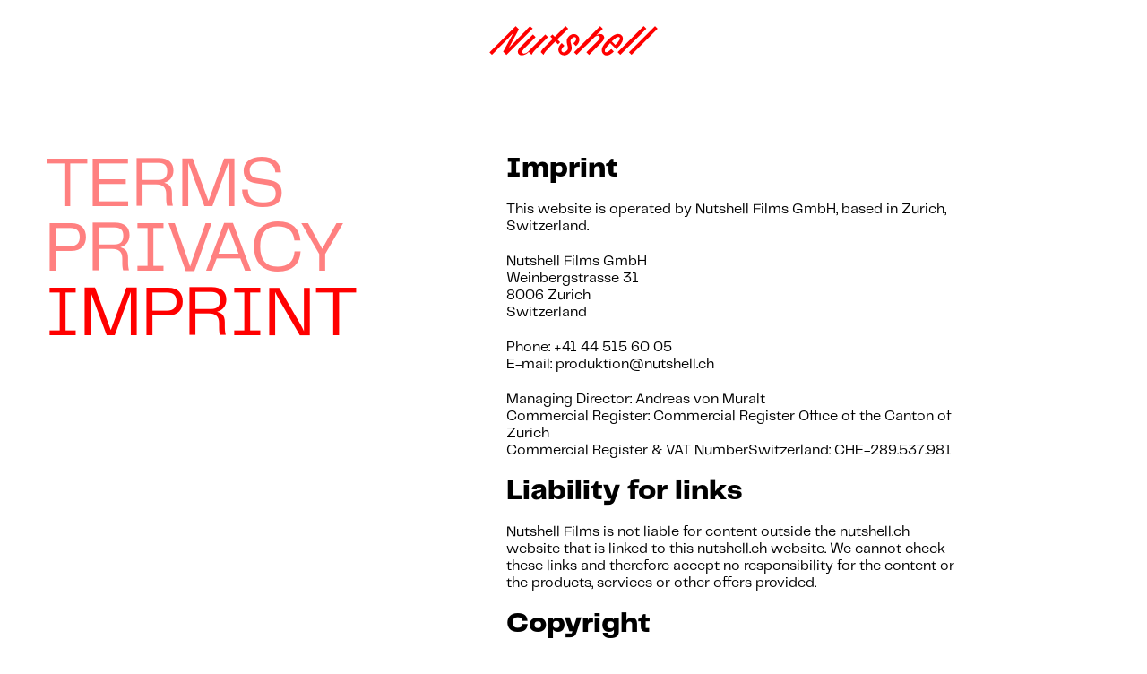

--- FILE ---
content_type: text/html
request_url: https://www.nutshell.ch/imprint
body_size: 4333
content:
<!DOCTYPE html><!-- This site was created in Webflow. https://webflow.com --><!-- Last Published: Tue Jan 20 2026 22:36:31 GMT+0000 (Coordinated Universal Time) --><html data-wf-domain="www.nutshell.ch" data-wf-page="62cad390ca69f38012a7b58c" data-wf-site="62711e8e21eec217496b34d5" lang="de"><head><meta charset="utf-8"/><title>Imprint</title><meta content="Imprint" property="og:title"/><meta content="Imprint" property="twitter:title"/><meta content="width=device-width, initial-scale=1" name="viewport"/><meta content="Webflow" name="generator"/><link href="https://cdn.prod.website-files.com/62711e8e21eec217496b34d5/css/nutshell-88024b.webflow.shared.69a6065fa.css" rel="stylesheet" type="text/css" integrity="sha384-aaYGX68MhYYcofG850YKVHNPq0JUP86yCG4yyttS+bxKCB8DFBovZlCp0aEhynNy" crossorigin="anonymous"/><script type="text/javascript">!function(o,c){var n=c.documentElement,t=" w-mod-";n.className+=t+"js",("ontouchstart"in o||o.DocumentTouch&&c instanceof DocumentTouch)&&(n.className+=t+"touch")}(window,document);</script><link href="https://cdn.prod.website-files.com/62711e8e21eec217496b34d5/62fd6b80a4201b7f2d3f5932_Favicon_Nutshell-32x32.png" rel="shortcut icon" type="image/x-icon"/><link href="https://cdn.prod.website-files.com/62711e8e21eec217496b34d5/633710b8e6e2f6864ebfbefe_N.png" rel="apple-touch-icon"/><script src="https://www.google.com/recaptcha/api.js" type="text/javascript"></script><!-- Google Tag Manager -->
<script>(function(w,d,s,l,i){w[l]=w[l]||[];w[l].push({'gtm.start':
new Date().getTime(),event:'gtm.js'});var f=d.getElementsByTagName(s)[0],
j=d.createElement(s),dl=l!='dataLayer'?'&l='+l:'';j.async=true;j.src=
'https://www.googletagmanager.com/gtm.js?id='+i+dl;f.parentNode.insertBefore(j,f);
})(window,document,'script','dataLayer','GTM-5HVXS2FZ');</script>
<!-- End Google Tag Manager -->


<link rel="alternate" hreflang="de" href="https://www.nutshell.ch">
<link rel="alternate" hreflang="en" href="https://en.nutshell.ch">

    
<script type="text/javascript" src="https://cdn.weglot.com/weglot.min.js"></script>
<script>
    Weglot.initialize({
        api_key: 'wg_22b7b4a3e8156599c515299b53ed398f4'
    });
</script>


<!-- Uploadcare -->
<script>
  UPLOADCARE_PUBLIC_KEY = 'bce53830aae8cecb119c';
  UPLOADCARE_LOCALE = "de";
</script>
<script src="https://ucarecdn.com/libs/widget/3.x/uploadcare.full.min.js" data-integration="Webflow"></script>
<style>
  .uploadcare--widget__button_type_open {
    text-decoration: underline;
    background: transparent;
    color: #f00;
    margin-bottom: 20px;
    font-size: 16px;
    padding: 10px 0px;
  }
  
  .uploadcare--widget__button_type_open:focus, .uploadcare--widget__button_type_open:hover {
    text-decoration: underline;
    background: transparent;
    color: #f00;
    margin-bottom: 20px;
    font-size: 16px;
    padding: 10px 0px;
  }
  
  .uploadcare--widget__button:focus {
    outline: none;
  }
</style>

<!-- Hide Cookie Button -->
<style>
  .cky-btn-revisit-wrapper,
  .cky-revisit-bottom-left {
    display: none !important;
  }
</style></head><body><div class="w-embed w-iframe"><!-- Google Tag Manager (noscript) -->
<noscript><iframe src="https://www.googletagmanager.com/ns.html?id=GTM-5HVXS2FZ"
height="0" width="0" style="display:none;visibility:hidden"></iframe></noscript>
<!-- End Google Tag Manager (noscript) --></div><div class="header-wrapper"><div class="header"><div class="header-left-sector"><a href="/portfolio" class="nav-link w-inline-block"><div class="nav-text">Portfolio</div><div id="count" hx-get="/portfolio" hx-select="#f-all" class="filter-all-result-static"></div></a><a href="/services" class="nav-link w-inline-block"><div class="nav-text">Services</div></a></div><div class="header-mid-sector"><a href="/" class="red-logo-wrapper w-inline-block"><img src="https://cdn.prod.website-files.com/62711e8e21eec217496b34d5/62795f45f3e5b375464e96be_Nutshell-big-red.svg" loading="lazy" alt="" class="header-logo"/></a></div><div class="header-right-sector"><a href="/about" class="nav-link w-inline-block"><div class="nav-text">Wir</div></a><a href="/contact" class="nav-link w-inline-block"><div class="nav-text">Kontakt</div></a><div class="lang-switcher"><a lang="de" data-w-id="28fe1421-1b94-bfda-d734-7b782ca3a0de" href="#" class="wg-selector l1 w-inline-block"><div class="wg-selector-text-lang-1">DE</div></a><div class="wg-selector-line"><div>/</div></div><a lang="en" data-w-id="59646107-eee8-6881-ac5b-7b73bbaff6ab" href="#" class="wg-selector l2 w-inline-block"><div class="wg-selector-text-lang-2">EN</div></a><div class="html-embed-mob w-embed w-script"><script type="text/javascript" src="https://cdn.weglot.com/weglot.min.js"></script>
<script>
// init Weglot
Weglot.initialize({
	api_key: 'wg_22b7b4a3e8156599c515299b53ed398f4'
});

// on Weglot init
Weglot.on('initialized', ()=>{
	// get the current active language
  const currentLang = Weglot.getCurrentLang();
  // if the current active language link exists
  if(document.querySelector('.lang-switcher [lang='+currentLang+']')){
  	// click the link
  	document.querySelector('.lang-switcher [lang='+currentLang+']').click();
  }
});

// for each of the .wg-element-wrapper language links
document.querySelectorAll('.lang-switcher [lang]').forEach((link)=>{
	// add a click event listener
	link.addEventListener('click', function(e){
  	// prevent default
		e.preventDefault();
    // switch current active language after a setTimeout
    setTimeout(()=>Weglot.switchTo(this.getAttribute('lang')),700);
	});
});
</script></div></div></div></div><div class="header-mobile"><div class="header-left-sector"><a href="/" class="red-logo-mobile-wrapper w-inline-block"><div class="n-logo">N</div></a></div><div class="header-mid-sector"><a href="/" class="red-logo-wrapper w-inline-block"><img src="https://cdn.prod.website-files.com/62711e8e21eec217496b34d5/62795f45f3e5b375464e96be_Nutshell-big-red.svg" loading="lazy" alt="" class="header-logo"/></a></div><div class="header-right-sector"><div data-w-id="e83666f1-0ef8-d0c9-9001-7e610067d09f" class="header-mobile-hamburger"><div class="hamburger-line hl1"></div><div class="hamburger-line hl2"></div><div class="hamburger-line hl3"></div></div><div class="header-mobile-menu"><div class="mobile-menu-wrapper"><div class="mobile-menu-buttons"><a href="/portfolio" class="mobile-button w-inline-block"><div>Portfolio</div><div class="filter-all-result-static"></div></a><a href="/services" class="mobile-button w-inline-block"><div>Services</div></a><a href="/about" class="mobile-button w-inline-block"><div>Wir</div></a><a href="/contact" class="mobile-button w-inline-block"><div>Kontakt</div></a></div><div class="mobile-menu-language"><div class="lang-switcher-mobile"><a lang="en" href="#" class="wg-selector l1 w-inline-block"><div class="wg-selector-text-lang-1">EN</div></a><div class="wg-selector-line"><div>/</div></div><a lang="de" href="#" class="wg-selector l2 w-inline-block"><div class="wg-selector-text-lang-2">DE</div></a><div class="html-embed-mob w-embed w-script"><script type="text/javascript" src="https://cdn.weglot.com/weglot.min.js"></script>
<script>
// init Weglot
Weglot.initialize({
	api_key: 'wg_22b7b4a3e8156599c515299b53ed398f4'
});

// on Weglot init
Weglot.on('initialized', ()=>{
	// get the current active language
  const currentLang = Weglot.getCurrentLang();
  // if the current active language link exists
  if(document.querySelector('.lang-switcher-mobile [lang='+currentLang+']')){
  	// click the link
  	document.querySelector('.lang-switcher-mobile [lang='+currentLang+']').click();
  }
});

// for each of the .wg-element-wrapper language links
document.querySelectorAll('.lang-switcher-mobile [lang]').forEach((link)=>{
	// add a click event listener
	link.addEventListener('click', function(e){
  	// prevent default
		e.preventDefault();
    // switch current active language after a setTimeout
    setTimeout(()=>Weglot.switchTo(this.getAttribute('lang')),700);
	});
});
</script></div></div></div></div></div></div></div></div><div class="section"><div class="container"><div class="document-wrapper"><div class="left-links-bar"><a href="/terms" class="big-link w-inline-block"><div>AGB</div></a><a href="/privacy" class="big-link w-inline-block"><div>Datenschutz</div></a><a href="/cookies" class="big-link deleted w-inline-block"><div>cookies</div></a><a href="/imprint" aria-current="page" class="big-link w-inline-block w--current"><div>Impressum</div></a></div><div class="document-text"><div class="document-text-inner"><h1 class="document-title">Impressum</h1><p class="document-paragraph">Die vorliegende Webseite wird durch die Nutshell Films GmbH mit Sitz in Zürich, Schweiz betrieben.</p><p class="document-paragraph">Nutshell Films GmbH<br/>Weinbergstrasse 31<br/>8006 Zürich<br/>Schweiz</p><p class="document-paragraph">Telefon: +41 44 515 60 05<br/>E-Mail: produktion@nutshell.ch</p><p class="document-paragraph">Geschäftsführer: Andreas von Muralt<br/>Handelsregister: Handelsregisteramtdes Kanton Zürichs<br/>Handelsregister &amp; MwSt.-NummerSchweiz: CHE-289.537.981</p><h2 class="document-title">Haftung für Links</h2><p class="document-paragraph">Nutshell Films haftet nicht für die Inhalte ausserhalb der Webseite nutshell.ch, welche mit einem Link mit der vorliegenden Webseite nutshell.ch verbunden sind. Wir können diese Links nicht überprüfen und übernehmen daher keine Verantwortung für die Inhalte oder die angebotenen Produkte, Dienstleistungen oder sonstige Angebote.</p><h2 class="document-title">Urheberrecht</h2><p class="document-paragraph">Nutshell Films ist Eigentümer und Betreiber dieser Webseite. Sämtliche darauf verwendeten Bilder, Texte, Grafiken und Designs ist Eigentum der Nutshell Films GmbH. Das vollständige oder teilweise Reproduzieren, Kopieren oder Verwenden der Inhalte ist nicht erlaubt und verletzt das Urheberrecht von Nutshell Films.</p></div></div></div></div></div><div class="footer div-block-2 div-block-3"><div class="footer-inner"><div class="footer-title-wrapper"><div class="footer-subtitle"></div><div class="footer-nav-wrapper"><div class="footer-nav"><div class="footer-nav-right"><a href="/jobs" class="footer-link w-inline-block"><div class="footer-link-text">Jobs</div></a><a href="/imprint" aria-current="page" class="footer-link w-inline-block w--current"><div class="footer-link-text">Impressum</div></a><a href="/terms" class="footer-link w-inline-block"><div class="footer-link-text">AGB</div></a><a href="/privacy" class="footer-link w-inline-block"><div class="footer-link-text">Datenschutz</div></a><a href="/cookies" class="footer-link deleted w-inline-block"><div class="footer-link-text">Cookies</div></a></div></div><div class="footer-subscribe"><div class="text-block">Newsletter?</div><div class="form-block w-form"><form id="email-form" name="email-form" data-name="Email Form" action="https://nutshell.us17.list-manage.com/subscribe/post?u=2cd6c5ec5161ffc418421314e&amp;amp;id=826678c569&amp;amp;f_id=00de52e0f0" method="post" class="form" data-wf-page-id="62cad390ca69f38012a7b58c" data-wf-element-id="4841d882-3129-3740-f07b-b2be893e853a"><input class="text-field w-input" maxlength="256" name="email-2" data-name="Email 2" placeholder="Deine E-Mail" type="email" id="email-2" required=""/><input type="submit" data-wait="" class="submit-button w-button" value=""/></form><div class="success-message-2 w-form-done"><div class="text-block-3">Thank you!</div></div><div class="w-form-fail"><div>Oops! Something went wrong while submitting the form.</div></div></div><div class="social-wrapper"><a href="https://www.facebook.com/NutshellFilms/" target="_blank" class="social w-inline-block"><img src="https://cdn.prod.website-files.com/62711e8e21eec217496b34d5/62738d13162e55a57b7ae563_facebook.svg" loading="lazy" width="20" height="20" alt=""/></a><a href="https://www.instagram.com/nutshellfilms/" target="_blank" class="social w-inline-block"><img src="https://cdn.prod.website-files.com/62711e8e21eec217496b34d5/62738d5f5466bb5bc4032e4a_instagram.svg" loading="lazy" width="20" height="20" alt=""/></a><a href="https://www.linkedin.com/company/nutshellfilms/" target="_blank" class="social w-inline-block"><img src="https://cdn.prod.website-files.com/62711e8e21eec217496b34d5/62738d94941595482f194416_linkedin.svg" loading="lazy" width="20" height="20" alt=""/></a><a href="https://vimeo.com/nutshellfilms" target="_blank" class="social w-inline-block"><img src="https://cdn.prod.website-files.com/62711e8e21eec217496b34d5/62738de2d5f07a66949ce63c_vimeo.svg" loading="lazy" width="20" height="20" alt=""/></a></div></div></div><a href="https://www.zumostudios.ch/" target="_blank" class="link-block w-inline-block"></a></div></div></div><script src="https://d3e54v103j8qbb.cloudfront.net/js/jquery-3.5.1.min.dc5e7f18c8.js?site=62711e8e21eec217496b34d5" type="text/javascript" integrity="sha256-9/aliU8dGd2tb6OSsuzixeV4y/faTqgFtohetphbbj0=" crossorigin="anonymous"></script><script src="https://cdn.prod.website-files.com/62711e8e21eec217496b34d5/js/webflow.schunk.36b8fb49256177c8.js" type="text/javascript" integrity="sha384-4abIlA5/v7XaW1HMXKBgnUuhnjBYJ/Z9C1OSg4OhmVw9O3QeHJ/qJqFBERCDPv7G" crossorigin="anonymous"></script><script src="https://cdn.prod.website-files.com/62711e8e21eec217496b34d5/js/webflow.schunk.58ac58f233030dbe.js" type="text/javascript" integrity="sha384-PByEnUaQqJffdwpnDGV7sL9i1fbwiNQWjQhdyVmpH5si/FQRbKwjiTvOCKRGMXkM" crossorigin="anonymous"></script><script src="https://cdn.prod.website-files.com/62711e8e21eec217496b34d5/js/webflow.745746c1.b9073e9e7c3ca24f.js" type="text/javascript" integrity="sha384-keQtRKJK4FnqAt0L/PdP+LeJ9b7Ex2etUoY81CVNXJgSHsAa7JqP9VpQwcpl1NHV" crossorigin="anonymous"></script></body></html>

--- FILE ---
content_type: text/html
request_url: https://en.nutshell.ch/imprint
body_size: 4262
content:
<!DOCTYPE html><!-- This site was created in Webflow. https://webflow.com --><!-- Last Published: Tue Jan 20 2026 22:36:31 GMT+0000 (Coordinated Universal Time) --><html data-wf-domain="en.nutshell.ch" data-wf-page="62cad390ca69f38012a7b58c" data-wf-site="62711e8e21eec217496b34d5" lang="en" data-wg-translated="en"><head><meta charset="utf-8"><title>Imprint</title><meta content="Imprint" property="og:title"><meta content="Imprint" property="twitter:title"><meta content="width=device-width, initial-scale=1" name="viewport"><meta content="Webflow" name="generator"><link href="https://cdn.prod.website-files.com/62711e8e21eec217496b34d5/css/nutshell-88024b.webflow.shared.69a6065fa.css" rel="stylesheet" type="text/css" integrity="sha384-aaYGX68MhYYcofG850YKVHNPq0JUP86yCG4yyttS+bxKCB8DFBovZlCp0aEhynNy" crossorigin="anonymous"><script type="text/javascript">!function(o,c){var n=c.documentElement,t=" w-mod-";n.className+=t+"js",("ontouchstart"in o||o.DocumentTouch&&c instanceof DocumentTouch)&&(n.className+=t+"touch")}(window,document);</script><link href="https://cdn.prod.website-files.com/62711e8e21eec217496b34d5/62fd6b80a4201b7f2d3f5932_Favicon_Nutshell-32x32.png" rel="shortcut icon" type="image/x-icon"><link href="https://cdn.prod.website-files.com/62711e8e21eec217496b34d5/633710b8e6e2f6864ebfbefe_N.png" rel="apple-touch-icon"><script src="https://www.google.com/recaptcha/api.js" type="text/javascript"></script><!-- Google Tag Manager -->
<script>(function(w,d,s,l,i){w[l]=w[l]||[];w[l].push({'gtm.start':
new Date().getTime(),event:'gtm.js'});var f=d.getElementsByTagName(s)[0],
j=d.createElement(s),dl=l!='dataLayer'?'&l='+l:'';j.async=true;j.src=
'https://www.googletagmanager.com/gtm.js?id='+i+dl;f.parentNode.insertBefore(j,f);
})(window,document,'script','dataLayer','GTM-5HVXS2FZ');</script>
<!-- End Google Tag Manager -->





    
<script type="application/json" id="weglot-data">{"allLanguageUrls":{"de":"https://www.nutshell.ch/imprint","en":"https://en.nutshell.ch/imprint"},"originalCanonicalUrl":"https://www.nutshell.ch/imprint","originalPath":"/imprint","settings":{"auto_switch":true,"auto_switch_fallback":null,"category":5,"custom_settings":{"button_style":{"with_name":false,"full_name":false,"is_dropdown":false,"with_flags":false,"flag_type":"rectangle_mat","custom_css":".weglot-container {\r\n  display:none;\r\n}"},"switchers":[],"translate_search":false,"loading_bar":true,"hide_switcher":false,"translate_images":false,"subdomain":false,"wait_transition":true,"dynamic":""},"deleted_at":null,"dynamics":[{"value":".uploadcare--widget__button_type_open"}],"excluded_blocks":[],"excluded_paths":[],"external_enabled":false,"host":"www.nutshell.ch","is_dns_set":false,"is_https":true,"language_from":"de","language_from_custom_flag":null,"language_from_custom_name":null,"languages":[{"connect_host_destination":{"is_dns_set":true,"created_on_aws":1661812136,"host":"en.nutshell.ch"},"custom_code":null,"custom_flag":null,"custom_local_name":null,"custom_name":null,"enabled":true,"language_to":"en"}],"media_enabled":false,"page_views_enabled":false,"technology_id":13,"technology_name":"Webflow","translation_engine":3,"url_type":"SUBDOMAIN","versions":{"translation":1719842059,"slugTranslation":1661811918}}}</script>
<script type="text/javascript" src="https://cdn.weglot.com/weglot.min.js"></script>
<script>
    Weglot.initialize({
        api_key: 'wg_22b7b4a3e8156599c515299b53ed398f4'
    });
</script>


<!-- Uploadcare -->
<script>
  UPLOADCARE_PUBLIC_KEY = 'bce53830aae8cecb119c';
  UPLOADCARE_LOCALE = "de";
</script>
<script src="https://ucarecdn.com/libs/widget/3.x/uploadcare.full.min.js" data-integration="Webflow"></script>
<style>
  .uploadcare--widget__button_type_open {
    text-decoration: underline;
    background: transparent;
    color: #f00;
    margin-bottom: 20px;
    font-size: 16px;
    padding: 10px 0px;
  }
  
  .uploadcare--widget__button_type_open:focus, .uploadcare--widget__button_type_open:hover {
    text-decoration: underline;
    background: transparent;
    color: #f00;
    margin-bottom: 20px;
    font-size: 16px;
    padding: 10px 0px;
  }
  
  .uploadcare--widget__button:focus {
    outline: none;
  }
</style>

<!-- Hide Cookie Button -->
<style>
  .cky-btn-revisit-wrapper,
  .cky-revisit-bottom-left {
    display: none !important;
  }
</style><link href="https://www.nutshell.ch/imprint" hreflang="de" rel="alternate"><link href="https://en.nutshell.ch/imprint" hreflang="en" rel="alternate"></head><body><div class="w-embed w-iframe"><!-- Google Tag Manager (noscript) -->
<noscript><iframe src="https://www.googletagmanager.com/ns.html?id=GTM-5HVXS2FZ" height="0" width="0" style="display:none;visibility:hidden"></iframe></noscript>
<!-- End Google Tag Manager (noscript) --></div><div class="header-wrapper"><div class="header"><div class="header-left-sector"><a href="/portfolio" class="nav-link w-inline-block"><div class="nav-text">Portfolio</div><div id="count" hx-get="/portfolio" hx-select="#f-all" class="filter-all-result-static"></div></a><a href="/services" class="nav-link w-inline-block"><div class="nav-text">Services</div></a></div><div class="header-mid-sector"><a href="/" class="red-logo-wrapper w-inline-block"><img src="https://cdn.prod.website-files.com/62711e8e21eec217496b34d5/62795f45f3e5b375464e96be_Nutshell-big-red.svg" loading="lazy" alt="" class="header-logo"></a></div><div class="header-right-sector"><a href="/about" class="nav-link w-inline-block"><div class="nav-text">About</div></a><a href="/contact" class="nav-link w-inline-block"><div class="nav-text">Contact</div></a><div class="lang-switcher"><a lang="de" data-w-id="28fe1421-1b94-bfda-d734-7b782ca3a0de" href="#" class="wg-selector l1 w-inline-block"><div class="wg-selector-text-lang-1">DE</div></a><div class="wg-selector-line"><div>/</div></div><a lang="en" data-w-id="59646107-eee8-6881-ac5b-7b73bbaff6ab" href="#" class="wg-selector l2 w-inline-block"><div class="wg-selector-text-lang-2">EN</div></a><div class="html-embed-mob w-embed w-script"><script type="text/javascript" src="https://cdn.weglot.com/weglot.min.js"></script>
<script>
// init Weglot
Weglot.initialize({
	api_key: 'wg_22b7b4a3e8156599c515299b53ed398f4'
});

// on Weglot init
Weglot.on('initialized', ()=>{
	// get the current active language
  const currentLang = Weglot.getCurrentLang();
  // if the current active language link exists
  if(document.querySelector('.lang-switcher [lang='+currentLang+']')){
  	// click the link
  	document.querySelector('.lang-switcher [lang='+currentLang+']').click();
  }
});

// for each of the .wg-element-wrapper language links
document.querySelectorAll('.lang-switcher [lang]').forEach((link)=>{
	// add a click event listener
	link.addEventListener('click', function(e){
  	// prevent default
		e.preventDefault();
    // switch current active language after a setTimeout
    setTimeout(()=>Weglot.switchTo(this.getAttribute('lang')),700);
	});
});
</script></div></div></div></div><div class="header-mobile"><div class="header-left-sector"><a href="/" class="red-logo-mobile-wrapper w-inline-block"><div class="n-logo">N</div></a></div><div class="header-mid-sector"><a href="/" class="red-logo-wrapper w-inline-block"><img src="https://cdn.prod.website-files.com/62711e8e21eec217496b34d5/62795f45f3e5b375464e96be_Nutshell-big-red.svg" loading="lazy" alt="" class="header-logo"></a></div><div class="header-right-sector"><div data-w-id="e83666f1-0ef8-d0c9-9001-7e610067d09f" class="header-mobile-hamburger"><div class="hamburger-line hl1"></div><div class="hamburger-line hl2"></div><div class="hamburger-line hl3"></div></div><div class="header-mobile-menu"><div class="mobile-menu-wrapper"><div class="mobile-menu-buttons"><a href="/portfolio" class="mobile-button w-inline-block"><div>Portfolio</div><div class="filter-all-result-static"></div></a><a href="/services" class="mobile-button w-inline-block"><div>Services</div></a><a href="/about" class="mobile-button w-inline-block"><div>About</div></a><a href="/contact" class="mobile-button w-inline-block"><div>Contact</div></a></div><div class="mobile-menu-language"><div class="lang-switcher-mobile"><a lang="en" href="#" class="wg-selector l1 w-inline-block"><div class="wg-selector-text-lang-1">EN</div></a><div class="wg-selector-line"><div>/</div></div><a lang="de" href="#" class="wg-selector l2 w-inline-block"><div class="wg-selector-text-lang-2">DE</div></a><div class="html-embed-mob w-embed w-script"><script type="text/javascript" src="https://cdn.weglot.com/weglot.min.js"></script>
<script>
// init Weglot
Weglot.initialize({
	api_key: 'wg_22b7b4a3e8156599c515299b53ed398f4'
});

// on Weglot init
Weglot.on('initialized', ()=>{
	// get the current active language
  const currentLang = Weglot.getCurrentLang();
  // if the current active language link exists
  if(document.querySelector('.lang-switcher-mobile [lang='+currentLang+']')){
  	// click the link
  	document.querySelector('.lang-switcher-mobile [lang='+currentLang+']').click();
  }
});

// for each of the .wg-element-wrapper language links
document.querySelectorAll('.lang-switcher-mobile [lang]').forEach((link)=>{
	// add a click event listener
	link.addEventListener('click', function(e){
  	// prevent default
		e.preventDefault();
    // switch current active language after a setTimeout
    setTimeout(()=>Weglot.switchTo(this.getAttribute('lang')),700);
	});
});
</script></div></div></div></div></div></div></div></div><div class="section"><div class="container"><div class="document-wrapper"><div class="left-links-bar"><a href="/terms" class="big-link w-inline-block"><div>Terms</div></a><a href="/privacy" class="big-link w-inline-block"><div>Privacy</div></a><a href="/cookies" class="big-link deleted w-inline-block"><div>cookies</div></a><a href="/imprint" aria-current="page" class="big-link w-inline-block w--current"><div>Imprint</div></a></div><div class="document-text"><div class="document-text-inner"><h1 class="document-title">Imprint</h1><p class="document-paragraph">This website is operated by Nutshell Films GmbH, based in Zurich, Switzerland.</p><p class="document-paragraph">Nutshell Films GmbH<br/>Weinbergstrasse 31<br/>8006 Zurich<br/>Switzerland</p><p class="document-paragraph">Phone: +41 44 515 60 05<br/>E-mail: produktion@nutshell.ch</p><p class="document-paragraph">Managing Director: Andreas von Muralt<br/>Commercial Register: Commercial Register Office of the Canton of Zurich<br/>Commercial Register & VAT NumberSwitzerland: CHE-289.537.981</p><h2 class="document-title">Liability for links</h2><p class="document-paragraph">Nutshell Films is not liable for content outside the nutshell.ch website that is linked to this nutshell.ch website. We cannot check these links and therefore accept no responsibility for the content or the products, services or other offers provided.</p><h2 class="document-title">Copyright</h2><p class="document-paragraph">Nutshell Films owns and operates this website. All images, text, graphics and designs used on it are the property of Nutshell Films GmbH. Reproduction, copying or use of the content in whole or in part is not permitted and violates the copyright of Nutshell Films.</p></div></div></div></div></div><div class="footer div-block-2 div-block-3"><div class="footer-inner"><div class="footer-title-wrapper"><div class="footer-subtitle"></div><div class="footer-nav-wrapper"><div class="footer-nav"><div class="footer-nav-right"><a href="/jobs" class="footer-link w-inline-block"><div class="footer-link-text">Jobs</div></a><a href="/imprint" aria-current="page" class="footer-link w-inline-block w--current"><div class="footer-link-text">Imprint</div></a><a href="/terms" class="footer-link w-inline-block"><div class="footer-link-text">Terms</div></a><a href="/privacy" class="footer-link w-inline-block"><div class="footer-link-text">Privacy</div></a><a href="/cookies" class="footer-link deleted w-inline-block"><div class="footer-link-text">Cookies</div></a></div></div><div class="footer-subscribe"><div class="text-block">Newsletter?</div><div class="form-block w-form"><form id="email-form" name="email-form" data-name="Email Form" action="https://nutshell.us17.list-manage.com/subscribe/post?u=2cd6c5ec5161ffc418421314e&amp;amp;id=826678c569&amp;amp;f_id=00de52e0f0" method="post" class="form" data-wf-page-id="62cad390ca69f38012a7b58c" data-wf-element-id="4841d882-3129-3740-f07b-b2be893e853a"><input class="text-field w-input" maxlength="256" name="email-2" data-name="Email 2" placeholder="Your e-mail" type="email" id="email-2" required=""><input type="submit" data-wait="" class="submit-button w-button" value=""></form><div class="success-message-2 w-form-done"><div class="text-block-3">Thank you!</div></div><div class="w-form-fail"><div>Oops! Something went wrong while submitting the form.</div></div></div><div class="social-wrapper"><a href="https://www.facebook.com/NutshellFilms/" target="_blank" class="social w-inline-block"><img src="https://cdn.prod.website-files.com/62711e8e21eec217496b34d5/62738d13162e55a57b7ae563_facebook.svg" loading="lazy" width="20" height="20" alt=""></a><a href="https://www.instagram.com/nutshellfilms/" target="_blank" class="social w-inline-block"><img src="https://cdn.prod.website-files.com/62711e8e21eec217496b34d5/62738d5f5466bb5bc4032e4a_instagram.svg" loading="lazy" width="20" height="20" alt=""></a><a href="https://www.linkedin.com/company/nutshellfilms/" target="_blank" class="social w-inline-block"><img src="https://cdn.prod.website-files.com/62711e8e21eec217496b34d5/62738d94941595482f194416_linkedin.svg" loading="lazy" width="20" height="20" alt=""></a><a href="https://vimeo.com/nutshellfilms" target="_blank" class="social w-inline-block"><img src="https://cdn.prod.website-files.com/62711e8e21eec217496b34d5/62738de2d5f07a66949ce63c_vimeo.svg" loading="lazy" width="20" height="20" alt=""></a></div></div></div><a href="https://www.zumostudios.ch/" target="_blank" class="link-block w-inline-block"></a></div></div></div><script src="https://d3e54v103j8qbb.cloudfront.net/js/jquery-3.5.1.min.dc5e7f18c8.js?site=62711e8e21eec217496b34d5" type="text/javascript" integrity="sha256-9/aliU8dGd2tb6OSsuzixeV4y/faTqgFtohetphbbj0=" crossorigin="anonymous"></script><script src="https://cdn.prod.website-files.com/62711e8e21eec217496b34d5/js/webflow.schunk.36b8fb49256177c8.js" type="text/javascript" integrity="sha384-4abIlA5/v7XaW1HMXKBgnUuhnjBYJ/Z9C1OSg4OhmVw9O3QeHJ/qJqFBERCDPv7G" crossorigin="anonymous"></script><script src="https://cdn.prod.website-files.com/62711e8e21eec217496b34d5/js/webflow.schunk.58ac58f233030dbe.js" type="text/javascript" integrity="sha384-PByEnUaQqJffdwpnDGV7sL9i1fbwiNQWjQhdyVmpH5si/FQRbKwjiTvOCKRGMXkM" crossorigin="anonymous"></script><script src="https://cdn.prod.website-files.com/62711e8e21eec217496b34d5/js/webflow.745746c1.b9073e9e7c3ca24f.js" type="text/javascript" integrity="sha384-keQtRKJK4FnqAt0L/PdP+LeJ9b7Ex2etUoY81CVNXJgSHsAa7JqP9VpQwcpl1NHV" crossorigin="anonymous"></script></body></html>

--- FILE ---
content_type: text/css
request_url: https://cdn.prod.website-files.com/62711e8e21eec217496b34d5/css/nutshell-88024b.webflow.shared.69a6065fa.css
body_size: 25802
content:
html {
  -webkit-text-size-adjust: 100%;
  -ms-text-size-adjust: 100%;
  font-family: sans-serif;
}

body {
  margin: 0;
}

article, aside, details, figcaption, figure, footer, header, hgroup, main, menu, nav, section, summary {
  display: block;
}

audio, canvas, progress, video {
  vertical-align: baseline;
  display: inline-block;
}

audio:not([controls]) {
  height: 0;
  display: none;
}

[hidden], template {
  display: none;
}

a {
  background-color: #0000;
}

a:active, a:hover {
  outline: 0;
}

abbr[title] {
  border-bottom: 1px dotted;
}

b, strong {
  font-weight: bold;
}

dfn {
  font-style: italic;
}

h1 {
  margin: .67em 0;
  font-size: 2em;
}

mark {
  color: #000;
  background: #ff0;
}

small {
  font-size: 80%;
}

sub, sup {
  vertical-align: baseline;
  font-size: 75%;
  line-height: 0;
  position: relative;
}

sup {
  top: -.5em;
}

sub {
  bottom: -.25em;
}

img {
  border: 0;
}

svg:not(:root) {
  overflow: hidden;
}

hr {
  box-sizing: content-box;
  height: 0;
}

pre {
  overflow: auto;
}

code, kbd, pre, samp {
  font-family: monospace;
  font-size: 1em;
}

button, input, optgroup, select, textarea {
  color: inherit;
  font: inherit;
  margin: 0;
}

button {
  overflow: visible;
}

button, select {
  text-transform: none;
}

button, html input[type="button"], input[type="reset"] {
  -webkit-appearance: button;
  cursor: pointer;
}

button[disabled], html input[disabled] {
  cursor: default;
}

button::-moz-focus-inner, input::-moz-focus-inner {
  border: 0;
  padding: 0;
}

input {
  line-height: normal;
}

input[type="checkbox"], input[type="radio"] {
  box-sizing: border-box;
  padding: 0;
}

input[type="number"]::-webkit-inner-spin-button, input[type="number"]::-webkit-outer-spin-button {
  height: auto;
}

input[type="search"] {
  -webkit-appearance: none;
}

input[type="search"]::-webkit-search-cancel-button, input[type="search"]::-webkit-search-decoration {
  -webkit-appearance: none;
}

legend {
  border: 0;
  padding: 0;
}

textarea {
  overflow: auto;
}

optgroup {
  font-weight: bold;
}

table {
  border-collapse: collapse;
  border-spacing: 0;
}

td, th {
  padding: 0;
}

@font-face {
  font-family: webflow-icons;
  src: url("[data-uri]") format("truetype");
  font-weight: normal;
  font-style: normal;
}

[class^="w-icon-"], [class*=" w-icon-"] {
  speak: none;
  font-variant: normal;
  text-transform: none;
  -webkit-font-smoothing: antialiased;
  -moz-osx-font-smoothing: grayscale;
  font-style: normal;
  font-weight: normal;
  line-height: 1;
  font-family: webflow-icons !important;
}

.w-icon-slider-right:before {
  content: "";
}

.w-icon-slider-left:before {
  content: "";
}

.w-icon-nav-menu:before {
  content: "";
}

.w-icon-arrow-down:before, .w-icon-dropdown-toggle:before {
  content: "";
}

.w-icon-file-upload-remove:before {
  content: "";
}

.w-icon-file-upload-icon:before {
  content: "";
}

* {
  box-sizing: border-box;
}

html {
  height: 100%;
}

body {
  color: #333;
  background-color: #fff;
  min-height: 100%;
  margin: 0;
  font-family: Arial, sans-serif;
  font-size: 14px;
  line-height: 20px;
}

img {
  vertical-align: middle;
  max-width: 100%;
  display: inline-block;
}

html.w-mod-touch * {
  background-attachment: scroll !important;
}

.w-block {
  display: block;
}

.w-inline-block {
  max-width: 100%;
  display: inline-block;
}

.w-clearfix:before, .w-clearfix:after {
  content: " ";
  grid-area: 1 / 1 / 2 / 2;
  display: table;
}

.w-clearfix:after {
  clear: both;
}

.w-hidden {
  display: none;
}

.w-button {
  color: #fff;
  line-height: inherit;
  cursor: pointer;
  background-color: #3898ec;
  border: 0;
  border-radius: 0;
  padding: 9px 15px;
  text-decoration: none;
  display: inline-block;
}

input.w-button {
  -webkit-appearance: button;
}

html[data-w-dynpage] [data-w-cloak] {
  color: #0000 !important;
}

.w-code-block {
  margin: unset;
}

pre.w-code-block code {
  all: inherit;
}

.w-optimization {
  display: contents;
}

.w-webflow-badge, .w-webflow-badge > img {
  box-sizing: unset;
  width: unset;
  height: unset;
  max-height: unset;
  max-width: unset;
  min-height: unset;
  min-width: unset;
  margin: unset;
  padding: unset;
  float: unset;
  clear: unset;
  border: unset;
  border-radius: unset;
  background: unset;
  background-image: unset;
  background-position: unset;
  background-size: unset;
  background-repeat: unset;
  background-origin: unset;
  background-clip: unset;
  background-attachment: unset;
  background-color: unset;
  box-shadow: unset;
  transform: unset;
  direction: unset;
  font-family: unset;
  font-weight: unset;
  color: unset;
  font-size: unset;
  line-height: unset;
  font-style: unset;
  font-variant: unset;
  text-align: unset;
  letter-spacing: unset;
  -webkit-text-decoration: unset;
  text-decoration: unset;
  text-indent: unset;
  text-transform: unset;
  list-style-type: unset;
  text-shadow: unset;
  vertical-align: unset;
  cursor: unset;
  white-space: unset;
  word-break: unset;
  word-spacing: unset;
  word-wrap: unset;
  transition: unset;
}

.w-webflow-badge {
  white-space: nowrap;
  cursor: pointer;
  box-shadow: 0 0 0 1px #0000001a, 0 1px 3px #0000001a;
  visibility: visible !important;
  opacity: 1 !important;
  z-index: 2147483647 !important;
  color: #aaadb0 !important;
  overflow: unset !important;
  background-color: #fff !important;
  border-radius: 3px !important;
  width: auto !important;
  height: auto !important;
  margin: 0 !important;
  padding: 6px !important;
  font-size: 12px !important;
  line-height: 14px !important;
  text-decoration: none !important;
  display: inline-block !important;
  position: fixed !important;
  inset: auto 12px 12px auto !important;
  transform: none !important;
}

.w-webflow-badge > img {
  position: unset;
  visibility: unset !important;
  opacity: 1 !important;
  vertical-align: middle !important;
  display: inline-block !important;
}

h1, h2, h3, h4, h5, h6 {
  margin-bottom: 10px;
  font-weight: bold;
}

h1 {
  margin-top: 20px;
  font-size: 38px;
  line-height: 44px;
}

h2 {
  margin-top: 20px;
  font-size: 32px;
  line-height: 36px;
}

h3 {
  margin-top: 20px;
  font-size: 24px;
  line-height: 30px;
}

h4 {
  margin-top: 10px;
  font-size: 18px;
  line-height: 24px;
}

h5 {
  margin-top: 10px;
  font-size: 14px;
  line-height: 20px;
}

h6 {
  margin-top: 10px;
  font-size: 12px;
  line-height: 18px;
}

p {
  margin-top: 0;
  margin-bottom: 10px;
}

blockquote {
  border-left: 5px solid #e2e2e2;
  margin: 0 0 10px;
  padding: 10px 20px;
  font-size: 18px;
  line-height: 22px;
}

figure {
  margin: 0 0 10px;
}

figcaption {
  text-align: center;
  margin-top: 5px;
}

ul, ol {
  margin-top: 0;
  margin-bottom: 10px;
  padding-left: 40px;
}

.w-list-unstyled {
  padding-left: 0;
  list-style: none;
}

.w-embed:before, .w-embed:after {
  content: " ";
  grid-area: 1 / 1 / 2 / 2;
  display: table;
}

.w-embed:after {
  clear: both;
}

.w-video {
  width: 100%;
  padding: 0;
  position: relative;
}

.w-video iframe, .w-video object, .w-video embed {
  border: none;
  width: 100%;
  height: 100%;
  position: absolute;
  top: 0;
  left: 0;
}

fieldset {
  border: 0;
  margin: 0;
  padding: 0;
}

button, [type="button"], [type="reset"] {
  cursor: pointer;
  -webkit-appearance: button;
  border: 0;
}

.w-form {
  margin: 0 0 15px;
}

.w-form-done {
  text-align: center;
  background-color: #ddd;
  padding: 20px;
  display: none;
}

.w-form-fail {
  background-color: #ffdede;
  margin-top: 10px;
  padding: 10px;
  display: none;
}

label {
  margin-bottom: 5px;
  font-weight: bold;
  display: block;
}

.w-input, .w-select {
  color: #333;
  vertical-align: middle;
  background-color: #fff;
  border: 1px solid #ccc;
  width: 100%;
  height: 38px;
  margin-bottom: 10px;
  padding: 8px 12px;
  font-size: 14px;
  line-height: 1.42857;
  display: block;
}

.w-input::placeholder, .w-select::placeholder {
  color: #999;
}

.w-input:focus, .w-select:focus {
  border-color: #3898ec;
  outline: 0;
}

.w-input[disabled], .w-select[disabled], .w-input[readonly], .w-select[readonly], fieldset[disabled] .w-input, fieldset[disabled] .w-select {
  cursor: not-allowed;
}

.w-input[disabled]:not(.w-input-disabled), .w-select[disabled]:not(.w-input-disabled), .w-input[readonly], .w-select[readonly], fieldset[disabled]:not(.w-input-disabled) .w-input, fieldset[disabled]:not(.w-input-disabled) .w-select {
  background-color: #eee;
}

textarea.w-input, textarea.w-select {
  height: auto;
}

.w-select {
  background-color: #f3f3f3;
}

.w-select[multiple] {
  height: auto;
}

.w-form-label {
  cursor: pointer;
  margin-bottom: 0;
  font-weight: normal;
  display: inline-block;
}

.w-radio {
  margin-bottom: 5px;
  padding-left: 20px;
  display: block;
}

.w-radio:before, .w-radio:after {
  content: " ";
  grid-area: 1 / 1 / 2 / 2;
  display: table;
}

.w-radio:after {
  clear: both;
}

.w-radio-input {
  float: left;
  margin: 3px 0 0 -20px;
  line-height: normal;
}

.w-file-upload {
  margin-bottom: 10px;
  display: block;
}

.w-file-upload-input {
  opacity: 0;
  z-index: -100;
  width: .1px;
  height: .1px;
  position: absolute;
  overflow: hidden;
}

.w-file-upload-default, .w-file-upload-uploading, .w-file-upload-success {
  color: #333;
  display: inline-block;
}

.w-file-upload-error {
  margin-top: 10px;
  display: block;
}

.w-file-upload-default.w-hidden, .w-file-upload-uploading.w-hidden, .w-file-upload-error.w-hidden, .w-file-upload-success.w-hidden {
  display: none;
}

.w-file-upload-uploading-btn {
  cursor: pointer;
  background-color: #fafafa;
  border: 1px solid #ccc;
  margin: 0;
  padding: 8px 12px;
  font-size: 14px;
  font-weight: normal;
  display: flex;
}

.w-file-upload-file {
  background-color: #fafafa;
  border: 1px solid #ccc;
  flex-grow: 1;
  justify-content: space-between;
  margin: 0;
  padding: 8px 9px 8px 11px;
  display: flex;
}

.w-file-upload-file-name {
  font-size: 14px;
  font-weight: normal;
  display: block;
}

.w-file-remove-link {
  cursor: pointer;
  width: auto;
  height: auto;
  margin-top: 3px;
  margin-left: 10px;
  padding: 3px;
  display: block;
}

.w-icon-file-upload-remove {
  margin: auto;
  font-size: 10px;
}

.w-file-upload-error-msg {
  color: #ea384c;
  padding: 2px 0;
  display: inline-block;
}

.w-file-upload-info {
  padding: 0 12px;
  line-height: 38px;
  display: inline-block;
}

.w-file-upload-label {
  cursor: pointer;
  background-color: #fafafa;
  border: 1px solid #ccc;
  margin: 0;
  padding: 8px 12px;
  font-size: 14px;
  font-weight: normal;
  display: inline-block;
}

.w-icon-file-upload-icon, .w-icon-file-upload-uploading {
  width: 20px;
  margin-right: 8px;
  display: inline-block;
}

.w-icon-file-upload-uploading {
  height: 20px;
}

.w-container {
  max-width: 940px;
  margin-left: auto;
  margin-right: auto;
}

.w-container:before, .w-container:after {
  content: " ";
  grid-area: 1 / 1 / 2 / 2;
  display: table;
}

.w-container:after {
  clear: both;
}

.w-container .w-row {
  margin-left: -10px;
  margin-right: -10px;
}

.w-row:before, .w-row:after {
  content: " ";
  grid-area: 1 / 1 / 2 / 2;
  display: table;
}

.w-row:after {
  clear: both;
}

.w-row .w-row {
  margin-left: 0;
  margin-right: 0;
}

.w-col {
  float: left;
  width: 100%;
  min-height: 1px;
  padding-left: 10px;
  padding-right: 10px;
  position: relative;
}

.w-col .w-col {
  padding-left: 0;
  padding-right: 0;
}

.w-col-1 {
  width: 8.33333%;
}

.w-col-2 {
  width: 16.6667%;
}

.w-col-3 {
  width: 25%;
}

.w-col-4 {
  width: 33.3333%;
}

.w-col-5 {
  width: 41.6667%;
}

.w-col-6 {
  width: 50%;
}

.w-col-7 {
  width: 58.3333%;
}

.w-col-8 {
  width: 66.6667%;
}

.w-col-9 {
  width: 75%;
}

.w-col-10 {
  width: 83.3333%;
}

.w-col-11 {
  width: 91.6667%;
}

.w-col-12 {
  width: 100%;
}

.w-hidden-main {
  display: none !important;
}

@media screen and (max-width: 991px) {
  .w-container {
    max-width: 728px;
  }

  .w-hidden-main {
    display: inherit !important;
  }

  .w-hidden-medium {
    display: none !important;
  }

  .w-col-medium-1 {
    width: 8.33333%;
  }

  .w-col-medium-2 {
    width: 16.6667%;
  }

  .w-col-medium-3 {
    width: 25%;
  }

  .w-col-medium-4 {
    width: 33.3333%;
  }

  .w-col-medium-5 {
    width: 41.6667%;
  }

  .w-col-medium-6 {
    width: 50%;
  }

  .w-col-medium-7 {
    width: 58.3333%;
  }

  .w-col-medium-8 {
    width: 66.6667%;
  }

  .w-col-medium-9 {
    width: 75%;
  }

  .w-col-medium-10 {
    width: 83.3333%;
  }

  .w-col-medium-11 {
    width: 91.6667%;
  }

  .w-col-medium-12 {
    width: 100%;
  }

  .w-col-stack {
    width: 100%;
    left: auto;
    right: auto;
  }
}

@media screen and (max-width: 767px) {
  .w-hidden-main, .w-hidden-medium {
    display: inherit !important;
  }

  .w-hidden-small {
    display: none !important;
  }

  .w-row, .w-container .w-row {
    margin-left: 0;
    margin-right: 0;
  }

  .w-col {
    width: 100%;
    left: auto;
    right: auto;
  }

  .w-col-small-1 {
    width: 8.33333%;
  }

  .w-col-small-2 {
    width: 16.6667%;
  }

  .w-col-small-3 {
    width: 25%;
  }

  .w-col-small-4 {
    width: 33.3333%;
  }

  .w-col-small-5 {
    width: 41.6667%;
  }

  .w-col-small-6 {
    width: 50%;
  }

  .w-col-small-7 {
    width: 58.3333%;
  }

  .w-col-small-8 {
    width: 66.6667%;
  }

  .w-col-small-9 {
    width: 75%;
  }

  .w-col-small-10 {
    width: 83.3333%;
  }

  .w-col-small-11 {
    width: 91.6667%;
  }

  .w-col-small-12 {
    width: 100%;
  }
}

@media screen and (max-width: 479px) {
  .w-container {
    max-width: none;
  }

  .w-hidden-main, .w-hidden-medium, .w-hidden-small {
    display: inherit !important;
  }

  .w-hidden-tiny {
    display: none !important;
  }

  .w-col {
    width: 100%;
  }

  .w-col-tiny-1 {
    width: 8.33333%;
  }

  .w-col-tiny-2 {
    width: 16.6667%;
  }

  .w-col-tiny-3 {
    width: 25%;
  }

  .w-col-tiny-4 {
    width: 33.3333%;
  }

  .w-col-tiny-5 {
    width: 41.6667%;
  }

  .w-col-tiny-6 {
    width: 50%;
  }

  .w-col-tiny-7 {
    width: 58.3333%;
  }

  .w-col-tiny-8 {
    width: 66.6667%;
  }

  .w-col-tiny-9 {
    width: 75%;
  }

  .w-col-tiny-10 {
    width: 83.3333%;
  }

  .w-col-tiny-11 {
    width: 91.6667%;
  }

  .w-col-tiny-12 {
    width: 100%;
  }
}

.w-widget {
  position: relative;
}

.w-widget-map {
  width: 100%;
  height: 400px;
}

.w-widget-map label {
  width: auto;
  display: inline;
}

.w-widget-map img {
  max-width: inherit;
}

.w-widget-map .gm-style-iw {
  text-align: center;
}

.w-widget-map .gm-style-iw > button {
  display: none !important;
}

.w-widget-twitter {
  overflow: hidden;
}

.w-widget-twitter-count-shim {
  vertical-align: top;
  text-align: center;
  background: #fff;
  border: 1px solid #758696;
  border-radius: 3px;
  width: 28px;
  height: 20px;
  display: inline-block;
  position: relative;
}

.w-widget-twitter-count-shim * {
  pointer-events: none;
  -webkit-user-select: none;
  user-select: none;
}

.w-widget-twitter-count-shim .w-widget-twitter-count-inner {
  text-align: center;
  color: #999;
  font-family: serif;
  font-size: 15px;
  line-height: 12px;
  position: relative;
}

.w-widget-twitter-count-shim .w-widget-twitter-count-clear {
  display: block;
  position: relative;
}

.w-widget-twitter-count-shim.w--large {
  width: 36px;
  height: 28px;
}

.w-widget-twitter-count-shim.w--large .w-widget-twitter-count-inner {
  font-size: 18px;
  line-height: 18px;
}

.w-widget-twitter-count-shim:not(.w--vertical) {
  margin-left: 5px;
  margin-right: 8px;
}

.w-widget-twitter-count-shim:not(.w--vertical).w--large {
  margin-left: 6px;
}

.w-widget-twitter-count-shim:not(.w--vertical):before, .w-widget-twitter-count-shim:not(.w--vertical):after {
  content: " ";
  pointer-events: none;
  border: solid #0000;
  width: 0;
  height: 0;
  position: absolute;
  top: 50%;
  left: 0;
}

.w-widget-twitter-count-shim:not(.w--vertical):before {
  border-width: 4px;
  border-color: #75869600 #5d6c7b #75869600 #75869600;
  margin-top: -4px;
  margin-left: -9px;
}

.w-widget-twitter-count-shim:not(.w--vertical).w--large:before {
  border-width: 5px;
  margin-top: -5px;
  margin-left: -10px;
}

.w-widget-twitter-count-shim:not(.w--vertical):after {
  border-width: 4px;
  border-color: #fff0 #fff #fff0 #fff0;
  margin-top: -4px;
  margin-left: -8px;
}

.w-widget-twitter-count-shim:not(.w--vertical).w--large:after {
  border-width: 5px;
  margin-top: -5px;
  margin-left: -9px;
}

.w-widget-twitter-count-shim.w--vertical {
  width: 61px;
  height: 33px;
  margin-bottom: 8px;
}

.w-widget-twitter-count-shim.w--vertical:before, .w-widget-twitter-count-shim.w--vertical:after {
  content: " ";
  pointer-events: none;
  border: solid #0000;
  width: 0;
  height: 0;
  position: absolute;
  top: 100%;
  left: 50%;
}

.w-widget-twitter-count-shim.w--vertical:before {
  border-width: 5px;
  border-color: #5d6c7b #75869600 #75869600;
  margin-left: -5px;
}

.w-widget-twitter-count-shim.w--vertical:after {
  border-width: 4px;
  border-color: #fff #fff0 #fff0;
  margin-left: -4px;
}

.w-widget-twitter-count-shim.w--vertical .w-widget-twitter-count-inner {
  font-size: 18px;
  line-height: 22px;
}

.w-widget-twitter-count-shim.w--vertical.w--large {
  width: 76px;
}

.w-background-video {
  color: #fff;
  height: 500px;
  position: relative;
  overflow: hidden;
}

.w-background-video > video {
  object-fit: cover;
  z-index: -100;
  background-position: 50%;
  background-size: cover;
  width: 100%;
  height: 100%;
  margin: auto;
  position: absolute;
  inset: -100%;
}

.w-background-video > video::-webkit-media-controls-start-playback-button {
  -webkit-appearance: none;
  display: none !important;
}

.w-background-video--control {
  background-color: #0000;
  padding: 0;
  position: absolute;
  bottom: 1em;
  right: 1em;
}

.w-background-video--control > [hidden] {
  display: none !important;
}

.w-slider {
  text-align: center;
  clear: both;
  -webkit-tap-highlight-color: #0000;
  tap-highlight-color: #0000;
  background: #ddd;
  height: 300px;
  position: relative;
}

.w-slider-mask {
  z-index: 1;
  white-space: nowrap;
  height: 100%;
  display: block;
  position: relative;
  left: 0;
  right: 0;
  overflow: hidden;
}

.w-slide {
  vertical-align: top;
  white-space: normal;
  text-align: left;
  width: 100%;
  height: 100%;
  display: inline-block;
  position: relative;
}

.w-slider-nav {
  z-index: 2;
  text-align: center;
  -webkit-tap-highlight-color: #0000;
  tap-highlight-color: #0000;
  height: 40px;
  margin: auto;
  padding-top: 10px;
  position: absolute;
  inset: auto 0 0;
}

.w-slider-nav.w-round > div {
  border-radius: 100%;
}

.w-slider-nav.w-num > div {
  font-size: inherit;
  line-height: inherit;
  width: auto;
  height: auto;
  padding: .2em .5em;
}

.w-slider-nav.w-shadow > div {
  box-shadow: 0 0 3px #3336;
}

.w-slider-nav-invert {
  color: #fff;
}

.w-slider-nav-invert > div {
  background-color: #2226;
}

.w-slider-nav-invert > div.w-active {
  background-color: #222;
}

.w-slider-dot {
  cursor: pointer;
  background-color: #fff6;
  width: 1em;
  height: 1em;
  margin: 0 3px .5em;
  transition: background-color .1s, color .1s;
  display: inline-block;
  position: relative;
}

.w-slider-dot.w-active {
  background-color: #fff;
}

.w-slider-dot:focus {
  outline: none;
  box-shadow: 0 0 0 2px #fff;
}

.w-slider-dot:focus.w-active {
  box-shadow: none;
}

.w-slider-arrow-left, .w-slider-arrow-right {
  cursor: pointer;
  color: #fff;
  -webkit-tap-highlight-color: #0000;
  tap-highlight-color: #0000;
  -webkit-user-select: none;
  user-select: none;
  width: 80px;
  margin: auto;
  font-size: 40px;
  position: absolute;
  inset: 0;
  overflow: hidden;
}

.w-slider-arrow-left [class^="w-icon-"], .w-slider-arrow-right [class^="w-icon-"], .w-slider-arrow-left [class*=" w-icon-"], .w-slider-arrow-right [class*=" w-icon-"] {
  position: absolute;
}

.w-slider-arrow-left:focus, .w-slider-arrow-right:focus {
  outline: 0;
}

.w-slider-arrow-left {
  z-index: 3;
  right: auto;
}

.w-slider-arrow-right {
  z-index: 4;
  left: auto;
}

.w-icon-slider-left, .w-icon-slider-right {
  width: 1em;
  height: 1em;
  margin: auto;
  inset: 0;
}

.w-slider-aria-label {
  clip: rect(0 0 0 0);
  border: 0;
  width: 1px;
  height: 1px;
  margin: -1px;
  padding: 0;
  position: absolute;
  overflow: hidden;
}

.w-slider-force-show {
  display: block !important;
}

.w-dropdown {
  text-align: left;
  z-index: 900;
  margin-left: auto;
  margin-right: auto;
  display: inline-block;
  position: relative;
}

.w-dropdown-btn, .w-dropdown-toggle, .w-dropdown-link {
  vertical-align: top;
  color: #222;
  text-align: left;
  white-space: nowrap;
  margin-left: auto;
  margin-right: auto;
  padding: 20px;
  text-decoration: none;
  position: relative;
}

.w-dropdown-toggle {
  -webkit-user-select: none;
  user-select: none;
  cursor: pointer;
  padding-right: 40px;
  display: inline-block;
}

.w-dropdown-toggle:focus {
  outline: 0;
}

.w-icon-dropdown-toggle {
  width: 1em;
  height: 1em;
  margin: auto 20px auto auto;
  position: absolute;
  top: 0;
  bottom: 0;
  right: 0;
}

.w-dropdown-list {
  background: #ddd;
  min-width: 100%;
  display: none;
  position: absolute;
}

.w-dropdown-list.w--open {
  display: block;
}

.w-dropdown-link {
  color: #222;
  padding: 10px 20px;
  display: block;
}

.w-dropdown-link.w--current {
  color: #0082f3;
}

.w-dropdown-link:focus {
  outline: 0;
}

@media screen and (max-width: 767px) {
  .w-nav-brand {
    padding-left: 10px;
  }
}

.w-lightbox-backdrop {
  cursor: auto;
  letter-spacing: normal;
  text-indent: 0;
  text-shadow: none;
  text-transform: none;
  visibility: visible;
  white-space: normal;
  word-break: normal;
  word-spacing: normal;
  word-wrap: normal;
  color: #fff;
  text-align: center;
  z-index: 2000;
  opacity: 0;
  -webkit-user-select: none;
  -moz-user-select: none;
  -webkit-tap-highlight-color: transparent;
  background: #000000e6;
  outline: 0;
  font-family: Helvetica Neue, Helvetica, Ubuntu, Segoe UI, Verdana, sans-serif;
  font-size: 17px;
  font-style: normal;
  font-weight: 300;
  line-height: 1.2;
  list-style: disc;
  position: fixed;
  inset: 0;
  -webkit-transform: translate(0);
}

.w-lightbox-backdrop, .w-lightbox-container {
  -webkit-overflow-scrolling: touch;
  height: 100%;
  overflow: auto;
}

.w-lightbox-content {
  height: 100vh;
  position: relative;
  overflow: hidden;
}

.w-lightbox-view {
  opacity: 0;
  width: 100vw;
  height: 100vh;
  position: absolute;
}

.w-lightbox-view:before {
  content: "";
  height: 100vh;
}

.w-lightbox-group, .w-lightbox-group .w-lightbox-view, .w-lightbox-group .w-lightbox-view:before {
  height: 86vh;
}

.w-lightbox-frame, .w-lightbox-view:before {
  vertical-align: middle;
  display: inline-block;
}

.w-lightbox-figure {
  margin: 0;
  position: relative;
}

.w-lightbox-group .w-lightbox-figure {
  cursor: pointer;
}

.w-lightbox-img {
  width: auto;
  max-width: none;
  height: auto;
}

.w-lightbox-image {
  float: none;
  max-width: 100vw;
  max-height: 100vh;
  display: block;
}

.w-lightbox-group .w-lightbox-image {
  max-height: 86vh;
}

.w-lightbox-caption {
  text-align: left;
  text-overflow: ellipsis;
  white-space: nowrap;
  background: #0006;
  padding: .5em 1em;
  position: absolute;
  bottom: 0;
  left: 0;
  right: 0;
  overflow: hidden;
}

.w-lightbox-embed {
  width: 100%;
  height: 100%;
  position: absolute;
  inset: 0;
}

.w-lightbox-control {
  cursor: pointer;
  background-position: center;
  background-repeat: no-repeat;
  background-size: 24px;
  width: 4em;
  transition: all .3s;
  position: absolute;
  top: 0;
}

.w-lightbox-left {
  background-image: url("[data-uri]");
  display: none;
  bottom: 0;
  left: 0;
}

.w-lightbox-right {
  background-image: url("[data-uri]");
  display: none;
  bottom: 0;
  right: 0;
}

.w-lightbox-close {
  background-image: url("[data-uri]");
  background-size: 18px;
  height: 2.6em;
  right: 0;
}

.w-lightbox-strip {
  white-space: nowrap;
  padding: 0 1vh;
  line-height: 0;
  position: absolute;
  bottom: 0;
  left: 0;
  right: 0;
  overflow: auto hidden;
}

.w-lightbox-item {
  box-sizing: content-box;
  cursor: pointer;
  width: 10vh;
  padding: 2vh 1vh;
  display: inline-block;
  -webkit-transform: translate3d(0, 0, 0);
}

.w-lightbox-active {
  opacity: .3;
}

.w-lightbox-thumbnail {
  background: #222;
  height: 10vh;
  position: relative;
  overflow: hidden;
}

.w-lightbox-thumbnail-image {
  position: absolute;
  top: 0;
  left: 0;
}

.w-lightbox-thumbnail .w-lightbox-tall {
  width: 100%;
  top: 50%;
  transform: translate(0, -50%);
}

.w-lightbox-thumbnail .w-lightbox-wide {
  height: 100%;
  left: 50%;
  transform: translate(-50%);
}

.w-lightbox-spinner {
  box-sizing: border-box;
  border: 5px solid #0006;
  border-radius: 50%;
  width: 40px;
  height: 40px;
  margin-top: -20px;
  margin-left: -20px;
  animation: .8s linear infinite spin;
  position: absolute;
  top: 50%;
  left: 50%;
}

.w-lightbox-spinner:after {
  content: "";
  border: 3px solid #0000;
  border-bottom-color: #fff;
  border-radius: 50%;
  position: absolute;
  inset: -4px;
}

.w-lightbox-hide {
  display: none;
}

.w-lightbox-noscroll {
  overflow: hidden;
}

@media (min-width: 768px) {
  .w-lightbox-content {
    height: 96vh;
    margin-top: 2vh;
  }

  .w-lightbox-view, .w-lightbox-view:before {
    height: 96vh;
  }

  .w-lightbox-group, .w-lightbox-group .w-lightbox-view, .w-lightbox-group .w-lightbox-view:before {
    height: 84vh;
  }

  .w-lightbox-image {
    max-width: 96vw;
    max-height: 96vh;
  }

  .w-lightbox-group .w-lightbox-image {
    max-width: 82.3vw;
    max-height: 84vh;
  }

  .w-lightbox-left, .w-lightbox-right {
    opacity: .5;
    display: block;
  }

  .w-lightbox-close {
    opacity: .8;
  }

  .w-lightbox-control:hover {
    opacity: 1;
  }
}

.w-lightbox-inactive, .w-lightbox-inactive:hover {
  opacity: 0;
}

.w-richtext:before, .w-richtext:after {
  content: " ";
  grid-area: 1 / 1 / 2 / 2;
  display: table;
}

.w-richtext:after {
  clear: both;
}

.w-richtext[contenteditable="true"]:before, .w-richtext[contenteditable="true"]:after {
  white-space: initial;
}

.w-richtext ol, .w-richtext ul {
  overflow: hidden;
}

.w-richtext .w-richtext-figure-selected.w-richtext-figure-type-video div:after, .w-richtext .w-richtext-figure-selected[data-rt-type="video"] div:after, .w-richtext .w-richtext-figure-selected.w-richtext-figure-type-image div, .w-richtext .w-richtext-figure-selected[data-rt-type="image"] div {
  outline: 2px solid #2895f7;
}

.w-richtext figure.w-richtext-figure-type-video > div:after, .w-richtext figure[data-rt-type="video"] > div:after {
  content: "";
  display: none;
  position: absolute;
  inset: 0;
}

.w-richtext figure {
  max-width: 60%;
  position: relative;
}

.w-richtext figure > div:before {
  cursor: default !important;
}

.w-richtext figure img {
  width: 100%;
}

.w-richtext figure figcaption.w-richtext-figcaption-placeholder {
  opacity: .6;
}

.w-richtext figure div {
  color: #0000;
  font-size: 0;
}

.w-richtext figure.w-richtext-figure-type-image, .w-richtext figure[data-rt-type="image"] {
  display: table;
}

.w-richtext figure.w-richtext-figure-type-image > div, .w-richtext figure[data-rt-type="image"] > div {
  display: inline-block;
}

.w-richtext figure.w-richtext-figure-type-image > figcaption, .w-richtext figure[data-rt-type="image"] > figcaption {
  caption-side: bottom;
  display: table-caption;
}

.w-richtext figure.w-richtext-figure-type-video, .w-richtext figure[data-rt-type="video"] {
  width: 60%;
  height: 0;
}

.w-richtext figure.w-richtext-figure-type-video iframe, .w-richtext figure[data-rt-type="video"] iframe {
  width: 100%;
  height: 100%;
  position: absolute;
  top: 0;
  left: 0;
}

.w-richtext figure.w-richtext-figure-type-video > div, .w-richtext figure[data-rt-type="video"] > div {
  width: 100%;
}

.w-richtext figure.w-richtext-align-center {
  clear: both;
  margin-left: auto;
  margin-right: auto;
}

.w-richtext figure.w-richtext-align-center.w-richtext-figure-type-image > div, .w-richtext figure.w-richtext-align-center[data-rt-type="image"] > div {
  max-width: 100%;
}

.w-richtext figure.w-richtext-align-normal {
  clear: both;
}

.w-richtext figure.w-richtext-align-fullwidth {
  text-align: center;
  clear: both;
  width: 100%;
  max-width: 100%;
  margin-left: auto;
  margin-right: auto;
  display: block;
}

.w-richtext figure.w-richtext-align-fullwidth > div {
  padding-bottom: inherit;
  display: inline-block;
}

.w-richtext figure.w-richtext-align-fullwidth > figcaption {
  display: block;
}

.w-richtext figure.w-richtext-align-floatleft {
  float: left;
  clear: none;
  margin-right: 15px;
}

.w-richtext figure.w-richtext-align-floatright {
  float: right;
  clear: none;
  margin-left: 15px;
}

.w-nav {
  z-index: 1000;
  background: #ddd;
  position: relative;
}

.w-nav:before, .w-nav:after {
  content: " ";
  grid-area: 1 / 1 / 2 / 2;
  display: table;
}

.w-nav:after {
  clear: both;
}

.w-nav-brand {
  float: left;
  color: #333;
  text-decoration: none;
  position: relative;
}

.w-nav-link {
  vertical-align: top;
  color: #222;
  text-align: left;
  margin-left: auto;
  margin-right: auto;
  padding: 20px;
  text-decoration: none;
  display: inline-block;
  position: relative;
}

.w-nav-link.w--current {
  color: #0082f3;
}

.w-nav-menu {
  float: right;
  position: relative;
}

[data-nav-menu-open] {
  text-align: center;
  background: #c8c8c8;
  min-width: 200px;
  position: absolute;
  top: 100%;
  left: 0;
  right: 0;
  overflow: visible;
  display: block !important;
}

.w--nav-link-open {
  display: block;
  position: relative;
}

.w-nav-overlay {
  width: 100%;
  display: none;
  position: absolute;
  top: 100%;
  left: 0;
  right: 0;
  overflow: hidden;
}

.w-nav-overlay [data-nav-menu-open] {
  top: 0;
}

.w-nav[data-animation="over-left"] .w-nav-overlay {
  width: auto;
}

.w-nav[data-animation="over-left"] .w-nav-overlay, .w-nav[data-animation="over-left"] [data-nav-menu-open] {
  z-index: 1;
  top: 0;
  right: auto;
}

.w-nav[data-animation="over-right"] .w-nav-overlay {
  width: auto;
}

.w-nav[data-animation="over-right"] .w-nav-overlay, .w-nav[data-animation="over-right"] [data-nav-menu-open] {
  z-index: 1;
  top: 0;
  left: auto;
}

.w-nav-button {
  float: right;
  cursor: pointer;
  -webkit-tap-highlight-color: #0000;
  tap-highlight-color: #0000;
  -webkit-user-select: none;
  user-select: none;
  padding: 18px;
  font-size: 24px;
  display: none;
  position: relative;
}

.w-nav-button:focus {
  outline: 0;
}

.w-nav-button.w--open {
  color: #fff;
  background-color: #c8c8c8;
}

.w-nav[data-collapse="all"] .w-nav-menu {
  display: none;
}

.w-nav[data-collapse="all"] .w-nav-button, .w--nav-dropdown-open, .w--nav-dropdown-toggle-open {
  display: block;
}

.w--nav-dropdown-list-open {
  position: static;
}

@media screen and (max-width: 991px) {
  .w-nav[data-collapse="medium"] .w-nav-menu {
    display: none;
  }

  .w-nav[data-collapse="medium"] .w-nav-button {
    display: block;
  }
}

@media screen and (max-width: 767px) {
  .w-nav[data-collapse="small"] .w-nav-menu {
    display: none;
  }

  .w-nav[data-collapse="small"] .w-nav-button {
    display: block;
  }

  .w-nav-brand {
    padding-left: 10px;
  }
}

@media screen and (max-width: 479px) {
  .w-nav[data-collapse="tiny"] .w-nav-menu {
    display: none;
  }

  .w-nav[data-collapse="tiny"] .w-nav-button {
    display: block;
  }
}

.w-tabs {
  position: relative;
}

.w-tabs:before, .w-tabs:after {
  content: " ";
  grid-area: 1 / 1 / 2 / 2;
  display: table;
}

.w-tabs:after {
  clear: both;
}

.w-tab-menu {
  position: relative;
}

.w-tab-link {
  vertical-align: top;
  text-align: left;
  cursor: pointer;
  color: #222;
  background-color: #ddd;
  padding: 9px 30px;
  text-decoration: none;
  display: inline-block;
  position: relative;
}

.w-tab-link.w--current {
  background-color: #c8c8c8;
}

.w-tab-link:focus {
  outline: 0;
}

.w-tab-content {
  display: block;
  position: relative;
  overflow: hidden;
}

.w-tab-pane {
  display: none;
  position: relative;
}

.w--tab-active {
  display: block;
}

@media screen and (max-width: 479px) {
  .w-tab-link {
    display: block;
  }
}

.w-ix-emptyfix:after {
  content: "";
}

@keyframes spin {
  0% {
    transform: rotate(0);
  }

  100% {
    transform: rotate(360deg);
  }
}

.w-dyn-empty {
  background-color: #ddd;
  padding: 10px;
}

.w-dyn-hide, .w-dyn-bind-empty, .w-condition-invisible {
  display: none !important;
}

.wf-layout-layout {
  display: grid;
}

@font-face {
  font-family: Telegraf;
  src: url("https://cdn.prod.website-files.com/62711e8e21eec217496b34d5/6272d8210459e2dd62d501ea_PPTelegraf-UltraLight.otf") format("opentype");
  font-weight: 200;
  font-style: normal;
  font-display: swap;
}

@font-face {
  font-family: Telegraf;
  src: url("https://cdn.prod.website-files.com/62711e8e21eec217496b34d5/6272d821dc78444b12154bd2_PPTelegraf-UltraBold.otf") format("opentype");
  font-weight: 700;
  font-style: normal;
  font-display: swap;
}

@font-face {
  font-family: Telegraf;
  src: url("https://cdn.prod.website-files.com/62711e8e21eec217496b34d5/6272d82100ea5c7de30c39d9_PPTelegraf-Regular.otf") format("opentype");
  font-weight: 400;
  font-style: normal;
  font-display: swap;
}

@font-face {
  font-family: Bourrasque;
  src: url("https://cdn.prod.website-files.com/62711e8e21eec217496b34d5/6272d9a023b5a466409b3744_Bourrasque-45Ouest.otf") format("opentype");
  font-weight: 400;
  font-style: normal;
  font-display: swap;
}

:root {
  --font: red;
  --black: black;
  --white: white;
  --grey: #919191;
  --dark-slate-grey: #424242;
  --dark-grey: #b4b4b4;
}

.w-layout-grid {
  grid-row-gap: 16px;
  grid-column-gap: 16px;
  grid-template-rows: auto auto;
  grid-template-columns: 1fr 1fr;
  grid-auto-columns: 1fr;
  display: grid;
}

.w-layout-blockcontainer {
  max-width: 940px;
  margin-left: auto;
  margin-right: auto;
  display: block;
}

.w-form-formrecaptcha {
  margin-bottom: 8px;
}

@media screen and (max-width: 991px) {
  .w-layout-blockcontainer {
    max-width: 728px;
  }
}

@media screen and (max-width: 767px) {
  .w-layout-blockcontainer {
    max-width: none;
  }
}

body {
  color: var(--font);
  font-family: Telegraf, sans-serif;
  font-size: 24px;
  line-height: 26px;
}

h1 {
  text-align: center;
  text-transform: uppercase;
  margin-top: 0;
  margin-bottom: 0;
  font-size: 100px;
  font-weight: 400;
  line-height: 90px;
}

h2 {
  text-align: center;
  text-transform: uppercase;
  margin-top: 0;
  margin-bottom: 0;
  font-size: 80px;
  font-weight: 400;
  line-height: 72px;
}

h3 {
  margin-top: 0;
  margin-bottom: 0;
  font-size: 60px;
  font-weight: 400;
  line-height: 90%;
}

h4 {
  margin-top: 10px;
  margin-bottom: 10px;
  font-size: 32px;
  font-weight: 400;
  line-height: 100%;
}

h5 {
  text-transform: uppercase;
  margin-top: 0;
  margin-bottom: 0;
  font-size: 18px;
  font-weight: 400;
  line-height: 18px;
}

p {
  margin-bottom: 0;
}

a {
  color: #fff;
  text-decoration: none;
}

ul {
  margin-top: 0;
  margin-bottom: 10px;
  padding-left: 0;
  list-style-type: none;
}

li {
  margin-bottom: 10px;
}

.hero {
  perspective: 1500px;
  flex-direction: column;
  justify-content: flex-end;
  align-items: center;
  width: 100%;
  height: 100vh;
  margin-top: -92px;
  display: flex;
  position: relative;
}

.header {
  z-index: 99;
  justify-content: space-between;
  align-items: center;
  max-width: 1440px;
  height: 52px;
  margin-left: auto;
  margin-right: auto;
  display: flex;
  position: relative;
}

.nav-link, .nav-link.w--current {
  flex-direction: row;
  align-items: flex-start;
  display: flex;
}

.nav-text {
  font-size: 25px;
  line-height: 100%;
}

.section {
  height: 100%;
  min-height: 0;
  padding: 40px 20px 0%;
}

.section.section-black {
  background-color: var(--black);
}

.section.section-white {
  background-color: var(--white);
}

.section.section-slider {
  padding: 2% 0;
}

.container {
  color: var(--font);
  flex-flow: column;
  justify-content: center;
  align-items: center;
  max-width: 1440px;
  height: 100%;
  margin-top: 0;
  margin-left: auto;
  margin-right: auto;
  padding: 40px 30px;
  display: flex;
  position: relative;
}

.container.sticky-container {
  justify-content: flex-start;
  align-items: flex-start;
  min-height: 100vh;
}

.container.container-slider {
  padding-top: 30px;
  padding-bottom: 60px;
}

.container.container-portfolio {
  padding-top: 0;
}

.container.filter-container {
  padding-top: 12px;
  padding-bottom: 12px;
}

.container.container-grid {
  grid-column-gap: 16px;
  grid-row-gap: 16px;
  grid-template-rows: auto;
  grid-template-columns: 1fr 1fr 1fr 1fr 1fr;
  grid-auto-columns: 1fr;
  max-width: 1140px;
  display: block;
  overflow: visible;
}

.container.project-backstage-image-container {
  max-width: 800px;
}

.container.container-portfolio-grid {
  display: block;
  overflow: visible;
}

.container.credits {
  aspect-ratio: auto;
  width: 100%;
  min-width: 100%;
  max-width: 1440px;
  margin-left: auto;
  margin-right: auto;
  display: block;
}

.heading {
  z-index: 1;
  font-size: 80px;
  line-height: 72px;
  position: relative;
}

.h1-title-wrapper {
  max-width: 1024px;
  margin-top: 100px;
  margin-bottom: 80px;
  position: relative;
}

.title-image-1 {
  z-index: 0;
  background-image: url("https://cdn.prod.website-files.com/62711e8e21eec217496b34d5/628ce811906c4e11d61beec4_Image.png");
  background-position: 50%;
  background-size: cover;
  border-radius: 300px;
  width: 154px;
  height: 228px;
  position: absolute;
  inset: 20px -58px auto auto;
  overflow: visible;
}

.title-image-2 {
  z-index: 2;
  background-image: url("https://cdn.prod.website-files.com/62711e8e21eec217496b34d5/628ce8f2ec165bbf6ad44007_Image.png");
  background-position: 50%;
  background-size: cover;
  border-radius: 300px;
  width: 154px;
  height: 103px;
  position: absolute;
  inset: 150px auto auto 0%;
}

.title-image-3 {
  z-index: 2;
  background-image: url("https://cdn.prod.website-files.com/62711e8e21eec217496b34d5/628ce8a535666485068783c8_Image.png");
  background-position: 50%;
  background-size: cover;
  border-radius: 300px;
  width: 110px;
  height: 110px;
  position: absolute;
  inset: auto 260px 140px auto;
}

.title-image-4 {
  z-index: 0;
  background-image: url("https://cdn.prod.website-files.com/62711e8e21eec217496b34d5/628ce8cb1e3f46aa42cb7cb0_Image.png");
  background-position: 50%;
  background-size: cover;
  border-radius: 300px;
  width: 230px;
  height: 128px;
  position: absolute;
  inset: auto auto -10px 75px;
}

.home-page-paragraph {
  text-align: center;
  max-width: 560px;
  margin-bottom: 30px;
}

.button-main {
  box-sizing: border-box;
  aspect-ratio: auto;
  border: 1px solid var(--font);
  background-color: var(--white);
  color: var(--font);
  border-radius: 1000px;
  justify-content: center;
  align-items: center;
  width: auto;
  margin-bottom: 20px;
  padding: 12px 20px;
  font-size: 16px;
  line-height: 16px;
  transition: background-color .2s, color .2s;
  display: block;
  overflow: visible;
}

.button-main:hover {
  background-color: var(--font);
  color: #fff;
}

.button-main.form-submit {
  margin-top: 40px;
}

.button-main.button {
  display: inline-block;
}

.button-main-text {
  text-transform: none;
  font-size: 16px;
  line-height: 16px;
}

.h1-span-underline {
  border-bottom: 3px solid var(--font);
  display: inline-block;
}

.h1-span-underline.span-think, .h1-span-underline.span-create, .h1-span-underline.span-distr, .h1-span-underline.span-passion, .h1-span-underline.span-dedication, .h1-span-underline.span-nights {
  line-height: 60px;
}

.owl-carousel {
  display: flex;
}

.bottom-images-grid {
  grid-column-gap: 6px;
  grid-row-gap: 6px;
  grid-template-rows: auto;
  grid-template-columns: 1fr 1fr 1fr;
  width: 100%;
}

.bottom-image {
  border-radius: 12px;
  width: 100%;
  margin-bottom: 6px;
}

.bottom-image.bi-1 {
  background-image: url("https://cdn.prod.website-files.com/62711e8e21eec217496b34d5/690b1bb500fee3cfed2f8628_fe8f813d-0293-4c6f-b22f-960a3a257972.JPG");
  background-position: 50%;
  background-size: cover;
  border-radius: 0;
  height: 324px;
}

.bottom-image.bi-2 {
  background-image: url("https://cdn.prod.website-files.com/62711e8e21eec217496b34d5/690b1c154cc96690ca3356a4_Bildschirmfoto%202025-11-05%20um%2010.42.24.png");
  background-position: 50%;
  background-size: cover;
  border-radius: 0;
  height: 472px;
}

.bottom-image.bi-3 {
  background-image: url("https://cdn.prod.website-files.com/62711e8e21eec217496b34d5/62e11c86589d9aa3f9bb296a_IMG_0136.jpeg");
  background-position: 50%;
  background-size: cover;
  border-radius: 0;
  height: 624px;
}

.bottom-image.bi-4 {
  background-image: url("https://cdn.prod.website-files.com/62711e8e21eec217496b34d5/690b1b5239047c1ab60cf6f0_IMG_5793.jpeg");
  background-position: 50%;
  background-size: cover;
  border-radius: 0;
  height: 476px;
}

.bottom-image.bi-5 {
  background-image: url("https://cdn.prod.website-files.com/62711e8e21eec217496b34d5/629f13e7558636299ee4ed51_home-bottom11.jpg");
  background-position: 50%;
  background-size: cover;
  border-radius: 0;
  height: 624px;
}

.bottom-image.bi-6 {
  background-image: url("https://cdn.prod.website-files.com/62711e8e21eec217496b34d5/690b1bb54cef33e56b0e70fc_f068dd91-f5d4-41ba-8ff1-3c7634cdf692.JPG");
  background-position: 50%;
  background-size: cover;
  border-radius: 0;
  height: 624px;
}

.bottom-image.bi-7 {
  background-image: url("https://cdn.prod.website-files.com/62711e8e21eec217496b34d5/6369ca9395be0445c2e3dbe0_Nutshell_Films_Filmproduktion_Zurich_10.jpg");
  background-position: 50%;
  background-size: cover;
  border-radius: 0;
  height: 324px;
}

.bottom-image.bi-8 {
  background-image: url("https://cdn.prod.website-files.com/62711e8e21eec217496b34d5/62e6f5ed069cdf827a937f0e_IMG-20201109-WA0001.jpg");
  background-position: 50%;
  background-repeat: repeat;
  background-size: cover;
  background-attachment: scroll;
  border-radius: 0;
  height: 324px;
}

.bottom-image.bi-9 {
  background-image: url("https://cdn.prod.website-files.com/62711e8e21eec217496b34d5/629f15478962db916ffa5d89_home-bottom12.jpg");
  background-position: 50%;
  background-size: cover;
  border-radius: 0;
  height: 472px;
}

.bottom-image.bi-10 {
  background-image: url("https://cdn.prod.website-files.com/62711e8e21eec217496b34d5/690b1d5c6ceccd0baf125562_Bildschirmfoto%202025-11-05%20um%2010.48.09.png");
  background-position: 50%;
  background-size: cover;
  border-radius: 0;
  height: 624px;
}

.bottom-image.bi-11 {
  background-image: url("https://cdn.prod.website-files.com/62711e8e21eec217496b34d5/6914b47c4c7475d34cd29de7_ricola_niels_berge_bts_filmproduktion.jpg");
  background-position: 50%;
  background-size: cover;
  border-radius: 0;
  height: 324px;
}

.bottom-image.bi-12 {
  background-image: url("https://cdn.prod.website-files.com/62711e8e21eec217496b34d5/629f13a8d01c1102139a0685_home-bottom1.jpg");
  background-position: 50%;
  background-size: cover;
  border-radius: 0;
  height: 476px;
}

.footer {
  background-color: var(--font);
  background-image: url("https://cdn.prod.website-files.com/62711e8e21eec217496b34d5/62797d23e429dd71e018f5dc_Nutshell-big-black.svg");
  background-position: 50% 107%;
  background-repeat: no-repeat;
  background-size: 115%;
  padding: 100px 20px 300px;
}

.footer-inner {
  max-width: 1256px;
  margin-left: auto;
  margin-right: auto;
}

.footer-title {
  color: var(--white);
  margin-bottom: 20px;
  font-size: 32px;
  line-height: 32px;
}

.footer-subtitle {
  border-bottom: 3px none var(--white);
  color: var(--white);
  text-transform: uppercase;
  margin-bottom: 50px;
  font-size: 90px;
  line-height: 90px;
  -webkit-text-decoration: none;
  text-decoration: none;
  display: inline-block;
}

.footer-nav-wrapper {
  flex-direction: row;
  justify-content: space-between;
  align-items: stretch;
  display: flex;
}

.footer-nav {
  display: flex;
}

.footer-link {
  margin-bottom: 16px;
}

.footer-link.deleted {
  display: none;
}

.footer-nav-left {
  flex-direction: column;
  justify-content: flex-start;
  align-items: flex-start;
  padding-right: 100px;
  display: flex;
}

.footer-nav-right {
  grid-column-gap: 5px;
  grid-row-gap: 5px;
  flex-flow: column;
  flex: 0 auto;
  grid-template-rows: auto auto;
  grid-template-columns: 1fr 1fr;
  grid-auto-columns: 1fr;
  justify-content: flex-start;
  align-items: flex-start;
  padding-left: 0;
  line-height: 15px;
  display: flex;
}

.footer-subscribe {
  grid-column-gap: 0px;
  grid-row-gap: 0px;
  flex-direction: column;
  justify-content: space-between;
  align-items: flex-start;
  margin-bottom: 0;
  padding-top: 0;
  padding-bottom: 0;
  line-height: 15px;
  display: flex;
}

.form {
  justify-content: flex-start;
  align-items: center;
  min-width: 324px;
  display: flex;
  position: relative;
}

.text-field {
  border-style: none none solid;
  border-width: 1px;
  border-color: black black var(--white);
  color: var(--white);
  background-color: #0000;
  margin-bottom: 0;
  padding-left: 0;
  padding-right: 38px;
  font-size: 16px;
  line-height: 120%;
}

.text-field:active, .text-field:focus, .text-field:focus-visible, .text-field[data-wf-focus-visible] {
  border-bottom-color: var(--white);
}

.text-field::placeholder {
  color: var(--white);
  font-size: 16px;
  line-height: 120%;
}

.submit-button {
  background-color: #0000;
  background-image: url("https://cdn.prod.website-files.com/62711e8e21eec217496b34d5/62738f4bf6bc566e54240229_arrow-right.svg");
  background-position: 100%;
  background-repeat: no-repeat;
  background-size: 16px;
  width: 38px;
  height: 38px;
  padding: 0;
  position: absolute;
  inset: 0% 0% 0% auto;
}

.text-block {
  color: var(--white);
  max-width: 328px;
  margin-bottom: 20px;
}

.form-block {
  margin-bottom: 60px;
}

.social-wrapper {
  justify-content: flex-start;
  align-items: center;
  margin-bottom: 0;
  padding-bottom: 0;
  line-height: 15px;
  display: flex;
}

.social {
  margin-right: 40px;
  display: flex;
}

.big-red-logo {
  z-index: 1;
  width: 100%;
  max-width: 1200px;
  position: absolute;
  inset: auto auto 48px;
}

.red-logo-wrapper {
  min-width: 1px;
  max-width: 188px;
  min-height: 33px;
}

.header-wrapper {
  z-index: 99;
  grid-column-gap: 16px;
  grid-row-gap: 16px;
  mix-blend-mode: difference;
  grid-template-rows: auto auto;
  grid-template-columns: 1fr 1fr;
  grid-auto-columns: 1fr;
  width: 100%;
  padding: 20px;
  display: block;
  position: sticky;
  top: 0;
}

.body-black {
  background-color: var(--black);
}

.header-wrapper-black {
  z-index: 99;
  width: 100%;
  padding-top: 20px;
  padding-bottom: 20px;
  position: sticky;
  top: 0;
}

.header-black {
  justify-content: space-between;
  align-items: center;
  max-width: 1440px;
  height: 52px;
  margin-left: auto;
  margin-right: auto;
  padding-left: 20px;
  padding-right: 20px;
  display: flex;
}

.heading-2 {
  max-width: 1140px;
  margin-bottom: 100px;
  margin-left: auto;
  margin-right: auto;
}

.project-mid {
  border-radius: 20px;
  width: 600px;
  height: 400px;
  overflow: hidden;
}

.project-mid.no-height {
  height: auto;
}

.project-small {
  aspect-ratio: 16 / 9;
  border-radius: 0;
  width: 100%;
  min-width: 0;
  max-width: 100%;
  height: auto;
  padding-left: 10px;
  padding-right: 10px;
  display: block;
  overflow: hidden;
}

.project-small.no-height {
  height: auto;
}

.project-description {
  color: var(--grey);
  flex-direction: row;
  justify-content: space-between;
  align-items: flex-start;
  width: 100%;
  padding-top: 10px;
  display: flex;
}

.project-wrapper.all {
  opacity: .1;
  outline-offset: 0px;
  pointer-events: auto;
  object-fit: fill;
  border-radius: 0;
  outline: 3px red;
  display: block;
  position: static;
  top: 25px;
  transform: none;
}

.project-wrapper.all.project-wrapper-right {
  width: 50%;
}

.project-wrapper.all.project-wrapper-left {
  width: 50%;
  padding-left: 0;
  padding-right: 0;
}

.project-name {
  color: var(--black);
  text-transform: uppercase;
  padding: 5px 10px 10px;
  font-size: 25px;
  font-weight: 400;
  line-height: 27px;
}

.project-filter {
  color: var(--grey);
  font-size: 16px;
  line-height: 20px;
}

.project-big {
  border-radius: 20px;
  width: 800px;
  height: 532px;
  overflow: hidden;
}

.project-big.no-height {
  height: auto;
}

.think-img {
  z-index: 10;
  display: none;
  position: fixed;
  inset: -100px 0 0 20px;
  overflow: hidden;
}

.create-img {
  z-index: 10;
  display: none;
  position: fixed;
  inset: -100px 0 0 20px;
}

.distr-img {
  z-index: 10;
  display: none;
  position: fixed;
  inset: -100px 0 0 20px;
  overflow: visible;
}

.p-item {
  border-radius: 20px;
  flex-direction: column;
  justify-content: flex-end;
  align-items: stretch;
  width: 444px;
  height: 706px;
  display: flex;
  position: relative;
  overflow: hidden;
}

.carousel-wrapper {
  flex-direction: row;
  justify-content: flex-start;
  align-items: center;
  max-width: 1440px;
  margin: 100px auto;
  display: flex;
  position: relative;
  overflow: hidden;
}

.carousel-wrapper.deleted {
  display: none;
}

.bottom-wrapper {
  max-width: 1440px;
  margin-left: auto;
  margin-right: auto;
}

.video {
  z-index: 1;
  box-sizing: border-box;
  opacity: 1;
  object-fit: cover;
  background-image: url("https://cdn.prod.website-files.com/62711e8e21eec217496b34d5/62f5844f85742ff876a97ad8_video-bg.png");
  background-position: 50%;
  background-size: cover;
  border-radius: 0;
  width: 100%;
  height: 100%;
  position: relative;
  overflow: hidden;
}

.video.nextup {
  height: 100%;
  min-height: 300px;
  margin-bottom: -6px;
}

.p-item-overlay {
  z-index: 10;
  background-image: linear-gradient(180deg, transparent, var(--black));
  border-radius: 0;
  flex-direction: column;
  justify-content: flex-end;
  align-items: center;
  width: 100%;
  height: 200px;
  display: flex;
  position: absolute;
}

.p-item-name {
  text-align: center;
  text-transform: uppercase;
  margin-bottom: 32px;
  font-size: 18px;
  line-height: 18px;
}

.drag-circle {
  z-index: 99;
}

.drag-circle.deleted {
  display: none;
}

.header-wrapper-white {
  z-index: 99;
  background-color: var(--white);
  width: 100%;
  padding-top: 20px;
  padding-bottom: 20px;
  position: sticky;
  top: 0;
}

.header-white {
  justify-content: space-between;
  align-items: center;
  max-width: 1440px;
  height: 52px;
  margin-left: auto;
  margin-right: auto;
  padding-left: 20px;
  padding-right: 20px;
  display: flex;
}

.nav-link-black {
  color: var(--black);
  flex-direction: row;
  align-items: flex-start;
  display: flex;
}

.h1-services-title-wrapper {
  max-width: 1140px;
  margin-bottom: 80px;
  position: relative;
}

.passion-img, .dedication-img, .nights-img {
  z-index: 10;
  display: none;
  position: fixed;
  inset: -100px 0 0 20px;
}

.services-hero-image {
  width: 65%;
  padding-right: 100px;
  position: relative;
}

.services-hero-img {
  border-radius: 0;
}

.services-hero-img-mini {
  border-radius: 20px;
  position: absolute;
  inset: auto 25% 0% auto;
}

.services-hero-text {
  flex-direction: column;
  justify-content: center;
  align-items: flex-start;
  width: 35%;
  display: flex;
}

.grid-services-mid-title {
  text-align: right;
  margin-bottom: 36px;
  padding-right: 0;
  font-family: Bourrasque, sans-serif;
  font-size: 80px;
  line-height: 72px;
}

.grid-services-mid-subtitle {
  text-align: right;
  margin-bottom: 20px;
  display: none;
}

.grid-services-list-item {
  flex-direction: row;
  justify-content: flex-end;
  align-items: center;
  margin-bottom: 5px;
  display: flex;
}

.list-dot {
  background-color: var(--font);
  width: 15px;
  height: 2px;
  margin-right: 10px;
  transform: rotate(-45deg);
}

.grid-services-list-wrapper {
  margin-bottom: 52px;
}

.services-mid-img-mini {
  border-radius: 0;
}

.services-mid-img-mini.mobile {
  display: none;
}

.services-mid-text {
  flex-direction: column;
  justify-content: center;
  align-items: flex-end;
  padding-right: 100px;
  display: flex;
}

.list-dot-right {
  background-color: var(--font);
  width: 15px;
  height: 2px;
  margin-left: 10px;
  transform: rotate(-45deg);
}

.services-mid-img-big {
  -webkit-text-fill-color: inherit;
  background-clip: border-box;
  border-radius: 0;
  width: 45%;
  padding-left: 0;
}

.grid-services-hero-list-item {
  flex-direction: row;
  justify-content: flex-start;
  align-items: center;
  margin-bottom: 5px;
  display: flex;
}

.grid-services-hero-title {
  text-align: left;
  margin-bottom: 36px;
  font-family: Bourrasque, sans-serif;
  font-size: 80px;
  line-height: 72px;
}

.grid-services-hero-subtitle {
  margin-bottom: 20px;
  display: none;
}

.grid-services-last-title {
  text-align: left;
  margin-bottom: 36px;
  font-family: Bourrasque, sans-serif;
  font-size: 80px;
  line-height: 72px;
}

.grid-services-last-subtitle {
  margin-bottom: 20px;
  display: none;
}

.grid-services-last-list-item {
  flex-direction: row;
  justify-content: flex-start;
  align-items: center;
  margin-bottom: 5px;
  display: flex;
}

.services-last-image {
  width: 50%;
  position: relative;
}

.services-last-text {
  flex-direction: column;
  justify-content: center;
  align-items: flex-start;
  margin-left: 60px;
  display: flex;
}

.services-last-img {
  border-radius: 0;
  width: 90%;
}

.services-last-img-mini {
  border-radius: 0;
  position: absolute;
  inset: auto 3% 0% auto;
}

.services-wedo-title {
  max-width: 1140px;
  margin-top: 100px;
  margin-bottom: 40px;
}

.grid-services-bubbles {
  grid-column-gap: 20px;
  grid-row-gap: 20px;
  grid-template-columns: 1fr 1fr 1fr 1fr 1fr;
  width: 100%;
  margin-top: 100px;
  margin-bottom: 100px;
}

.service-bubble-lower {
  text-align: center;
  flex-direction: column;
  justify-content: flex-start;
  align-items: center;
  margin-top: 80px;
  display: flex;
}

.bubble-image {
  margin-bottom: 20px;
}

.bubble-subtitle {
  font-size: 16px;
  font-weight: 200;
}

.service-bubble-upper {
  text-align: center;
  flex-direction: column;
  justify-content: flex-start;
  align-items: center;
  margin-bottom: 80px;
  display: flex;
}

.bubble-title {
  margin-bottom: 5px;
}

.faq-wrapper {
  flex-direction: column;
  justify-content: flex-start;
  align-items: center;
  width: 100%;
  margin-top: 60px;
  margin-bottom: 100px;
  display: flex;
}

.faq-title {
  text-transform: none;
  margin-bottom: 60px;
  font-family: Telegraf, sans-serif;
  font-size: 80px;
  line-height: 72px;
}

.faq-container {
  max-width: 1140px;
}

.faq-item {
  border-top: 1px none var(--dark-slate-grey);
  border-bottom: 1px none var(--dark-slate-grey);
  cursor: pointer;
  flex-direction: column;
  justify-content: space-between;
  align-items: stretch;
  padding-top: 20px;
  font-weight: 200;
  overflow: hidden;
}

.faq-item.faq-item-first {
  cursor: pointer;
  border-top-style: none;
}

.faq-question {
  text-transform: uppercase;
  max-width: 95%;
  font-size: 18px;
  font-weight: 200;
  line-height: 100%;
}

.faq-question-wrapper {
  flex-direction: row;
  justify-content: space-between;
  align-items: center;
  padding-bottom: 20px;
  display: flex;
}

.answer-text {
  letter-spacing: .8px;
  padding-bottom: 20px;
  font-size: 16px;
  line-height: 120%;
}

.faq-close {
  flex-direction: row;
  justify-content: center;
  align-items: center;
  width: 13px;
  height: 13px;
  display: flex;
  position: relative;
}

.close-horisontal {
  background-color: var(--font);
  width: 13px;
  height: 1px;
  position: absolute;
}

.close-vertical {
  background-color: var(--font);
  width: 1px;
  height: 13px;
  position: absolute;
}

.about-hero-title {
  text-align: center;
  column-count: auto;
  max-width: 1140px;
  margin-top: 80px;
  font-size: 80px;
  line-height: 72px;
}

.team-card {
  flex-flow: column;
  flex: none;
  justify-content: space-between;
  align-items: flex-start;
  width: 100%;
  height: 100%;
  display: block;
}

.team-card-img {
  border-radius: 20px;
  width: 100%;
  height: 100%;
}

.team-card-img.tci1 {
  background-image: url("https://cdn.prod.website-files.com/62711e8e21eec217496b34d5/696f5d923d303995a6bdb834_Nutshell_GIF_Mo_optimize.gif"), url("https://cdn.prod.website-files.com/62711e8e21eec217496b34d5/6731f890a8f403004f607ecb_Julia.gif");
  background-position: 0 20%, 50% 100%;
  background-repeat: repeat, repeat;
  background-size: cover, cover;
  background-attachment: scroll, scroll;
  border-radius: 0;
}

.team-card-img.tci2 {
  background-image: url("https://cdn.prod.website-files.com/62711e8e21eec217496b34d5/6731f877450f70257e5bdd93_Andi.gif");
  background-position: 50%;
  background-size: cover;
  border-radius: 0;
}

.team-card-img.tci3 {
  background-image: url("https://cdn.prod.website-files.com/62711e8e21eec217496b34d5/6731f85798e5d10b4f0a2894_Yves.gif");
  background-position: 50%;
  background-size: cover;
  border-radius: 0;
}

.team-card-img.tci4 {
  background-image: url("https://cdn.prod.website-files.com/62711e8e21eec217496b34d5/62efc40ee38c6d3853ee669a_NutshellFilms_About_Manuel_Rupp.jpg");
  background-position: 50% 0;
  background-size: auto;
}

.team-card-img.tci5 {
  background-image: url("https://cdn.prod.website-files.com/62711e8e21eec217496b34d5/696f5d76dbdad82373f06bc4_Nutshell_GIF_ZOE_2.gif"), url("https://cdn.prod.website-files.com/62711e8e21eec217496b34d5/689ee1a9a1099d465067bcad_Nutshell_GIF_ZOE-ezgif.com-optimize.gif");
  background-position: 0 0, 0 0;
  background-size: cover, cover;
  border-radius: 0;
}

.team-card-img.tci6 {
  background-image: url("https://cdn.prod.website-files.com/62711e8e21eec217496b34d5/6731f77bac101628a1e8668d_nicolas_animiert_web.gif");
  background-position: 50% 100%;
  background-size: 102%;
  border-radius: 0;
}

.team-card-name {
  color: var(--white);
  text-transform: uppercase;
  margin-top: 0;
  font-size: 16px;
}

.team-card-position {
  color: var(--white);
  font-size: 16px;
  font-weight: 200;
}

.directors-wrapper {
  flex-direction: column;
  align-items: center;
  margin-top: 100px;
  margin-bottom: 100px;
  display: flex;
  position: relative;
}

.directors-title {
  text-transform: uppercase;
  margin-bottom: 80px;
  font-size: 24px;
}

.directors-name-link {
  z-index: 0;
  flex-direction: column;
  align-items: center;
  margin-bottom: 22px;
  display: flex;
  position: relative;
}

.directors-name-link:hover {
  z-index: 3;
}

.directors-name {
  color: var(--font);
  font-size: 100px;
  line-height: 90px;
}

.directors-underline {
  background-color: var(--font);
  width: 0%;
  height: 2px;
}

.directors-photo-wrapper {
  z-index: 1;
  width: 328px;
  height: 328px;
  position: absolute;
  inset: 0% 0% auto auto;
}

.director-photo {
  object-fit: cover;
  border-radius: 20px;
  width: 328px;
  height: 328px;
  position: absolute;
  inset: 0%;
}

.background-video {
  z-index: 0;
  width: 100%;
  height: 100%;
  position: absolute;
  inset: 0%;
}

.hero-video {
  z-index: 2;
  border-radius: 20px;
  width: 100%;
  height: 100%;
  overflow: hidden;
}

.hero-video-wrapper {
  border-radius: 20px;
  width: 100%;
}

.project-text {
  min-width: 100%;
  max-width: 100%;
  margin-bottom: 0;
  margin-left: 0;
  margin-right: 0;
}

.project-title {
  margin-top: 16px;
  margin-bottom: 30px;
  line-height: 65px;
}

.project-subtitle {
  max-width: 50%;
  padding-right: 30px;
  font-size: 18px;
  line-height: 22px;
}

.client-services-and-credits {
  grid-column-gap: 20px;
  grid-row-gap: 20px;
  flex-direction: row;
  grid-template-rows: auto;
  grid-template-columns: 1fr;
  grid-auto-columns: 1fr;
  min-width: 50%;
  margin-left: auto;
  margin-right: 0;
  display: grid;
}

.client {
  font-size: 16px;
  line-height: 20px;
}

.csc-title {
  text-transform: uppercase;
  margin-bottom: 28px;
  font-size: 18px;
  line-height: 18px;
}

.csc-divider {
  background-color: var(--font);
  width: 100%;
  height: 1px;
  margin-bottom: 28px;
}

.services {
  text-align: right;
  width: auto;
  min-width: 190px;
  margin-left: auto;
  font-size: 16px;
  line-height: 20px;
}

.csc-text {
  margin-bottom: 5px;
}

.credit-wrapper {
  margin-bottom: 16px;
}

.credit-title {
  text-transform: uppercase;
  margin-bottom: 5px;
  font-size: 13px;
  font-weight: 200;
  line-height: 13px;
}

.credits {
  padding-top: 10px;
  padding-bottom: 20px;
  padding-right: 10px;
  font-size: 16px;
  line-height: 20px;
}

.c-item-long {
  border-radius: 20px;
  width: 800px;
  height: 600px;
}

.c-item-long.cil1 {
  background-image: url("https://cdn.prod.website-files.com/62711e8e21eec217496b34d5/629f670116c54f982add9f33_Lindt_Cacao_Pur_BTS01.jpg");
  background-position: 50%;
  background-size: cover;
}

.c-item-long.cil2 {
  background-image: url("https://cdn.prod.website-files.com/62711e8e21eec217496b34d5/629f66a2bac5ba19e3d73c49_Lindt_Cacao_Pur_BTS02.jpg");
  background-position: 50%;
  background-size: cover;
}

.c-item-long.cil4 {
  background-image: url("https://cdn.prod.website-files.com/62711e8e21eec217496b34d5/629f672f39472ac184fb283e_Lindt_Cacao_Pur_Still02.jpg");
  background-position: 50%;
  background-size: cover;
}

.c-item-long.cil5 {
  background-image: url("https://cdn.prod.website-files.com/62711e8e21eec217496b34d5/62e00e57ff6976946f62142c_NutshellFilms_BankCler_ViralVirtuos-14.jpg");
  background-position: 50%;
  background-size: cover;
}

.c-item-long.cil6 {
  background-image: url("https://cdn.prod.website-files.com/62711e8e21eec217496b34d5/62e00e6cf2c686db3478f5a3_NutshellFilms_BankCler_ViralVirtuos-32.jpg");
  background-position: 50%;
  background-size: cover;
}

.c-item-long.cil7 {
  background-image: url("https://cdn.prod.website-files.com/62711e8e21eec217496b34d5/62e04a67c9fa1762f2a8184d_IMG_4327.jpeg");
  background-position: 50%;
  background-size: cover;
}

.c-item-long.cil8 {
  background-image: url("https://cdn.prod.website-files.com/62711e8e21eec217496b34d5/62e04a736972399e675b27a5_IMG_4325.jpeg");
  background-position: 50%;
  background-size: cover;
}

.c-item-long.cil9 {
  background-image: url("https://cdn.prod.website-files.com/62711e8e21eec217496b34d5/62e04a83697239647a5b28b2_IMG_4326.jpeg");
  background-position: 50%;
  background-size: cover;
}

.c-item-long.cil10 {
  background-image: url("https://cdn.prod.website-files.com/62711e8e21eec217496b34d5/62e04d0157018339c0df448f_IMG_4312.jpeg");
  background-position: 50%;
  background-size: cover;
}

.c-item-long.cil11 {
  background-image: url("https://cdn.prod.website-files.com/62711e8e21eec217496b34d5/62e1124247918b0698e0b10c_IMG_4508.jpeg");
  background-position: 50%;
  background-size: cover;
}

.c-item-long.cil12 {
  background-image: url("https://cdn.prod.website-files.com/62711e8e21eec217496b34d5/62e1125016206dbacd77cec9_bank_Cler_KuBe_Teaser_DE%20V2.2.00_01_37_11.Standbild002.jpg");
  background-position: 50%;
  background-size: cover;
}

.c-item-long.cil13 {
  background-image: url("https://cdn.prod.website-files.com/62711e8e21eec217496b34d5/62e115de4aea8600f98fa211_CARMA_Schnitt_V6.00_01_26_21.Standbild008.png");
  background-position: 50%;
  background-size: cover;
}

.c-item-long.cil14 {
  background-image: url("https://cdn.prod.website-files.com/62711e8e21eec217496b34d5/62e115ede8fdadf3196233c2_CARMA_Schnitt_V6.00_01_35_13.Standbild003.png");
  background-position: 50%;
  background-size: cover;
}

.c-item-long.cil15 {
  background-image: url("https://cdn.prod.website-files.com/62711e8e21eec217496b34d5/62e115fc16206dcdc97801b6_CARMA_Schnitt_V6.00_02_14_08.Standbild010.png");
  background-position: 50%;
  background-size: cover;
}

.c-item-long.cil16 {
  background-image: url("https://cdn.prod.website-files.com/62711e8e21eec217496b34d5/62e11c86589d9aa3f9bb296a_IMG_0136.jpeg");
  background-position: 50%;
  background-size: cover;
}

.c-item-long.cil17 {
  background-image: url("https://cdn.prod.website-files.com/62711e8e21eec217496b34d5/62e11c945b5c9d15ddcf38d0_IMG_0145.jpeg");
  background-position: 50%;
  background-size: cover;
}

.c-item-long.cil18 {
  background-image: url("https://cdn.prod.website-files.com/62711e8e21eec217496b34d5/62e11d8036b43d4bba0b6f95_IMG_0175.jpeg");
  background-position: 50%;
  background-size: cover;
}

.c-item-long.cil19 {
  background-image: url("https://cdn.prod.website-files.com/62711e8e21eec217496b34d5/62e11d8e0d200adb29e321e3_IMG_0149.jpeg");
  background-position: 50%;
  background-size: cover;
}

.c-item-long.cil20 {
  background-image: url("https://cdn.prod.website-files.com/62711e8e21eec217496b34d5/62e11d9b3c06ffa4fecd8849_IMG_0176.jpeg");
  background-position: 50%;
  background-size: cover;
}

.c-item-long.cil21 {
  background-image: url("https://cdn.prod.website-files.com/62711e8e21eec217496b34d5/62e18e598657fd4e4f05f9d8_Nutshell_BMW_Winter_1.jpg");
  background-position: 50%;
  background-size: cover;
}

.c-item-long.cil22 {
  background-image: url("https://cdn.prod.website-files.com/62711e8e21eec217496b34d5/62e18e68187a46131f3af1e4_Nutshell_BMW_Winter_2.jpg");
  background-position: 50%;
  background-size: cover;
}

.c-item-long.cil23 {
  background-image: url("https://cdn.prod.website-files.com/62711e8e21eec217496b34d5/62e1a6a62c093504010c83d1_IMG_4409.jpeg");
  background-position: 50%;
  background-size: cover;
}

.c-item-long.cil24 {
  background-image: url("https://cdn.prod.website-files.com/62711e8e21eec217496b34d5/62e1a6c93946746439e0759d_IMG_20210428_154945.jpg");
  background-position: 50%;
  background-size: cover;
}

.c-item-long.cil25 {
  background-image: url("https://cdn.prod.website-files.com/62711e8e21eec217496b34d5/62e1a6d684469f2d92f31d37_IMG_20210428_162523.jpg");
  background-position: 50%;
  background-size: cover;
}

.c-item-long.cil26 {
  background-image: url("https://cdn.prod.website-files.com/62711e8e21eec217496b34d5/62e1a6e5dc63166ea7e27524_NS_BSI_CREW_BTS.png");
  background-position: 50%;
  background-size: cover;
}

.c-item-long.cil27 {
  background-image: url("https://cdn.prod.website-files.com/62711e8e21eec217496b34d5/62e1ac36f285a6b6934d7386_NutshellFilms_BWM_Fondssparplan-1.jpg");
  background-position: 50%;
  background-size: cover;
}

.c-item-long.cil28 {
  background-image: url("https://cdn.prod.website-files.com/62711e8e21eec217496b34d5/62e1ac4599d3ba5716a0a807_NutshellFilms_BWM_Fondssparplan-2.jpg");
  background-position: 50%;
  background-size: cover;
}

.c-item-long.cil29 {
  background-image: url("https://cdn.prod.website-files.com/62711e8e21eec217496b34d5/62e1ac545b106f7597e39d25_NutshellFilms_BWM_Fondssparplan-3.jpg");
  background-position: 50%;
  background-size: cover;
}

.c-item-long.cil30 {
  background-image: url("https://cdn.prod.website-files.com/62711e8e21eec217496b34d5/62e1ac6450936a813748af62_NutshellFilms_BWM_Fondssparplan-5.jpg");
  background-position: 50%;
  background-size: cover;
}

.c-item-long.cil31 {
  background-image: url("https://cdn.prod.website-files.com/62711e8e21eec217496b34d5/62e1ac7efd9634f55ceea9cd_NutshellFilms_BWM_Fondssparplan-6.jpg");
  background-position: 50%;
  background-size: cover;
}

.c-item-long.cil32 {
  background-image: url("https://cdn.prod.website-files.com/62711e8e21eec217496b34d5/62e1ac8ca6bfdca63b0f7486_NutshellFilms_BWM_Fondssparplan-7.jpg");
  background-position: 50%;
  background-size: cover;
}

.c-item-long.cil33 {
  background-image: url("https://cdn.prod.website-files.com/62711e8e21eec217496b34d5/62e1b53b30db15672175b888_NutshellFilms_Cardinal_Espace-02.jpg");
  background-position: 50%;
  background-size: cover;
}

.c-item-long.cil34 {
  background-image: url("https://cdn.prod.website-files.com/62711e8e21eec217496b34d5/62e1b5573e61f60a62a0fe18_NutshellFilms_Cardinal_Espace-16.jpg");
  background-position: 50%;
  background-size: cover;
}

.c-item-long.cil35 {
  background-image: url("https://cdn.prod.website-files.com/62711e8e21eec217496b34d5/62e1b56473a9fd4e809c9a13_NutshellFilms_Cardinal_Espace-17.jpg");
  background-position: 50%;
  background-size: cover;
}

.c-item-long.cil36 {
  background-image: url("https://cdn.prod.website-files.com/62711e8e21eec217496b34d5/62e1b57384b9420c779c0f89_NutshellFilms_Cardinal_Espace-23.jpg");
  background-position: 50%;
  background-size: cover;
}

.c-item-long.cil37 {
  background-image: url("https://cdn.prod.website-files.com/62711e8e21eec217496b34d5/62e6f5ed069cdf827a937f0e_IMG-20201109-WA0001.jpg");
  background-position: 50%;
  background-size: cover;
}

.c-item-long.cil38 {
  background-image: url("https://cdn.prod.website-files.com/62711e8e21eec217496b34d5/62e6f5ff72181e7e28b785e9_IMG-20201109-WA0008.jpg");
  background-position: 50%;
  background-size: cover;
}

.c-item-long.cil39 {
  background-image: url("https://cdn.prod.website-files.com/62711e8e21eec217496b34d5/62e6f60f559876cd42115492_IMG-20201109-WA0031.jpg");
  background-position: 50%;
  background-size: cover;
}

.c-item-long.cil40 {
  background-image: url("https://cdn.prod.website-files.com/62711e8e21eec217496b34d5/62e6f61ee67b535543296b50_IMG-20201109-WA0034.jpg");
  background-position: 50%;
  background-size: cover;
}

.c-item-long.cil41 {
  background-image: url("https://cdn.prod.website-files.com/62711e8e21eec217496b34d5/62e6f637eb6f4ad34f100bad_IMG-20201109-WA0033.jpg");
  background-position: 50%;
  background-size: cover;
}

.c-item-long.cil42 {
  background-image: url("https://cdn.prod.website-files.com/62711e8e21eec217496b34d5/62e7d30deff86a11835336e3_BTS_FTV2-2-13%20(1).jpg");
  background-position: 50%;
  background-size: cover;
}

.c-item-long.cil43 {
  background-image: url("https://cdn.prod.website-files.com/62711e8e21eec217496b34d5/62e7d31afc0d7ede6dcbc101_NutshellFilms_EmilFrey_FetedesVignerons-55.jpg");
  background-position: 50%;
  background-size: cover;
}

.c-item-long.cil44 {
  background-image: url("https://cdn.prod.website-files.com/62711e8e21eec217496b34d5/62e7d54ceff86aed4a5358eb_EZL_S1_V1.00_04_33_22.Standbild038.jpeg");
  background-position: 50%;
  background-size: cover;
}

.c-item-long.cil45 {
  background-image: url("https://cdn.prod.website-files.com/62711e8e21eec217496b34d5/62e7d55bc9c73e05928deb83_EZL_S1_V1.00_03_02_13.Standbild031.jpeg");
  background-position: 50%;
  background-size: cover;
}

.c-item-long.cil46 {
  background-image: url("https://cdn.prod.website-files.com/62711e8e21eec217496b34d5/62e7d567bac2b0dfb24dd8b1_EZL_S1_V1.00_01_24_03.Standbild019.jpeg");
  background-position: 50%;
  background-size: cover;
}

.c-item-short {
  border-radius: 20px;
  width: 400px;
  height: 600px;
}

.c-item-short.cil3 {
  background-image: url("https://cdn.prod.website-files.com/62711e8e21eec217496b34d5/629f6720fc725321b38adbf8_Lindt_Cacao_Pur_BTS04.jpg");
  background-position: 50%;
  background-size: cover;
}

.c-item-short.cis1 {
  background-image: url("https://cdn.prod.website-files.com/62711e8e21eec217496b34d5/62e04cf05669c7777e7cc46c_IMG_4313.jpeg");
  background-position: 50%;
  background-size: cover;
}

.c-item-short.cis2 {
  background-image: url("https://cdn.prod.website-files.com/62711e8e21eec217496b34d5/62e11da822699e7d7710c539_IMG_0152.jpeg");
  background-position: 50%;
  background-size: cover;
}

.c-item-short.cis3 {
  background-image: url("https://cdn.prod.website-files.com/62711e8e21eec217496b34d5/62e11dd21449c986951fae27_IMG_8352.jpg");
  background-position: 50%;
  background-size: cover;
}

.c-item-short.cis4 {
  background-image: url("https://cdn.prod.website-files.com/62711e8e21eec217496b34d5/62e11ddf589d9adad1bb3c82_IMG_8312.jpg");
  background-position: 50%;
  background-size: cover;
}

.c-item-short.cis5 {
  background-image: url("https://cdn.prod.website-files.com/62711e8e21eec217496b34d5/62e11dec939f96407602df60_IMG_8353.jpg");
  background-position: 50%;
  background-size: cover;
}

.c-item-short.cis6 {
  background-image: url("https://cdn.prod.website-files.com/62711e8e21eec217496b34d5/62e1a6bcf9587b5f4a6b7fce_IMG_6170%20(1).jpg");
  background-position: 50%;
  background-size: cover;
}

.c-item-short.cis7 {
  background-image: url("https://cdn.prod.website-files.com/62711e8e21eec217496b34d5/62e1b548c0d99f18d986c693_NutshellFilms_Cardinal_Espace-19.jpg");
  background-position: 50%;
  background-size: cover;
}

.c-item-short.cis8 {
  background-image: url("https://cdn.prod.website-files.com/62711e8e21eec217496b34d5/62e6f5674512d68559dbc25b_IMG-20201108-WA0030.jpg");
  background-position: 50%;
  background-size: cover;
}

.c-item-short.cis9 {
  background-image: url("https://cdn.prod.website-files.com/62711e8e21eec217496b34d5/62e6f58aab6135c95b1ffe89_IMG-20201109-WA0018.jpg");
  background-position: 50%;
  background-size: cover;
}

.c-item-short.cis10 {
  background-image: url("https://cdn.prod.website-files.com/62711e8e21eec217496b34d5/62e6f59c72181e9cdfb7803a_IMG-20201109-WA0022.jpg");
  background-position: 50%;
  background-size: cover;
}

.c-item-short.cis11 {
  background-image: url("https://cdn.prod.website-files.com/62711e8e21eec217496b34d5/62e6f5a9a26fe360b1ab4165_IMG-20201109-WA0023.jpg");
  background-position: 50%;
  background-size: cover;
}

.c-item-short.cis12 {
  background-image: url("https://cdn.prod.website-files.com/62711e8e21eec217496b34d5/62e6f5d4069cdf7944937ec6_IMG-20201109-WA0043.jpg");
  background-position: 50%;
  background-size: cover;
}

.c-item-short.cis13 {
  background-image: url("https://cdn.prod.website-files.com/62711e8e21eec217496b34d5/62e6f5e0559876b562114f56_IMG-20201123-WA0002.jpg");
  background-position: 50%;
  background-size: cover;
}

.c-item-short.cis14 {
  background-image: url("https://cdn.prod.website-files.com/62711e8e21eec217496b34d5/62e7d2e4a1f2a80d5040f00e_BTS_FTV2-2-8.jpg");
  background-position: 50%;
  background-size: cover;
}

.c-item-short.cis15 {
  background-image: url("https://cdn.prod.website-files.com/62711e8e21eec217496b34d5/62e7d2f17374dfdcf347eb8d_BTS_FTV2-2-11.jpg");
  background-position: 50%;
  background-size: cover;
}

.c-item-short.cis16 {
  background-image: url("https://cdn.prod.website-files.com/62711e8e21eec217496b34d5/62e7d30037def648fdf1e5ca_BTS_FTV2-2-12.jpg");
  background-position: 50%;
  background-size: cover;
}

.drag-circle-2 {
  z-index: 99;
  width: 100px;
  height: 100px;
}

.next-up {
  border-radius: 0;
  width: 100%;
  height: 100%;
  margin-bottom: 20px;
  position: relative;
  overflow: hidden;
}

.next-up-info {
  z-index: 10;
  grid-column-gap: 0px;
  grid-row-gap: 0px;
  aspect-ratio: auto;
  flex-flow: column;
  justify-content: center;
  align-items: flex-start;
  margin-top: 0;
  display: flex;
  position: absolute;
  inset: 0 auto 0 60px;
}

.next-up-title {
  color: var(--white);
  text-transform: uppercase;
  margin-top: 0;
  margin-bottom: 30px;
  font-size: 30px;
  line-height: 18px;
}

.next-up-subtitle {
  color: var(--white);
  text-transform: uppercase;
  max-width: 60%;
  font-size: 48px;
  line-height: 72px;
}

.portfolio-container {
  grid-column-gap: 0px;
  grid-row-gap: 100px;
  flex-direction: row;
  grid-template-rows: auto auto;
  grid-template-columns: 1fr 1fr;
  grid-auto-columns: 1fr;
  place-content: center;
  place-items: center;
  max-width: 1440px;
  margin-left: auto;
  margin-right: auto;
  padding-bottom: 100px;
  display: grid;
}

.portfolio-filtres-block {
  justify-content: center;
  align-items: center;
  margin-bottom: -100px;
  display: flex;
}

.filter {
  color: var(--white);
  text-transform: uppercase;
  cursor: pointer;
  border-radius: 25px;
  flex-direction: row;
  align-items: flex-start;
  margin-left: 10px;
  margin-right: 10px;
  padding: 15px 20px;
  font-size: 16px;
  line-height: 16px;
  display: flex;
}

.filter-all-result {
  margin-left: 5px;
  font-size: 12px;
  line-height: 12px;
}

.filter-text {
  color: var(--black);
}

.filter-comm-result, .filter-corp-result, .filter-photo-result, .filter-other-result {
  margin-left: 5px;
  font-size: 12px;
  line-height: 12px;
}

.services-hero, .services-mid {
  flex-direction: row;
  justify-content: space-between;
  align-items: center;
  width: 100%;
  display: flex;
}

.services-last {
  flex-direction: row;
  justify-content: flex-start;
  align-items: center;
  width: 100%;
  display: flex;
}

.contact-form-wrapper {
  flex-direction: row;
  grid-template-rows: auto auto;
  grid-template-columns: 1fr 1fr;
  grid-auto-columns: 1fr;
  justify-content: flex-start;
  align-items: flex-start;
  width: 100%;
  margin-top: 0;
  display: flex;
}

.map {
  border-radius: 20px;
  width: 45%;
  height: 768px;
}

.map.map-google {
  display: none;
}

.contact-form {
  flex-direction: column;
  justify-content: flex-start;
  align-items: flex-start;
  width: 100%;
  margin-top: 50px;
  padding-left: 110px;
  display: flex;
}

.contact-form-title {
  color: var(--font);
  margin-top: 0;
  margin-bottom: 60px;
}

.form-field {
  border: 1px solid var(--dark-grey);
  background-color: #fff;
  border-radius: 4px;
  width: 270px;
  height: 48px;
  margin-bottom: 0;
  margin-right: 20px;
  padding: 15px 20px;
}

.form-field:active, .form-field:focus {
  border-color: var(--black);
}

.form-field::placeholder {
  color: var(--black);
}

.form-field.ff-last {
  margin-right: 0;
}

.field-wrapper {
  justify-content: flex-start;
  margin-bottom: 20px;
  display: flex;
}

.textarea, .textarea-copy {
  width: 560px;
  min-width: 560px;
  max-width: 560px;
  height: 200px;
  min-height: 200px;
  max-height: 200px;
}

.form-field-area {
  border: 1px solid var(--dark-grey);
  background-color: #fff;
  border-radius: 4px;
  width: 100%;
  margin-bottom: 0;
  margin-right: 0;
  padding: 15px 20px;
}

.form-field-area:active, .form-field-area:focus {
  border-color: var(--black);
}

.form-field-area::placeholder {
  color: var(--black);
}

.add-message {
  color: var(--black);
  margin-bottom: 20px;
  font-size: 12px;
  line-height: 14px;
  text-decoration: underline;
  display: block;
}

.all-portfolio-grid {
  grid-column-gap: 20px;
  grid-row-gap: 100px;
  transform-origin: 50%;
  flex-flow: wrap;
  flex: 0 auto;
  order: 0;
  grid-template-rows: auto auto auto auto auto auto auto auto auto auto auto auto auto auto;
  grid-template-columns: 1fr 1fr;
  grid-auto-rows: 0;
  grid-auto-columns: 1fr;
  grid-auto-flow: row;
  place-content: center;
  align-self: auto;
  place-items: center;
  width: 100%;
  margin-left: auto;
  margin-right: auto;
  display: flex;
}

.logos-wrapper {
  flex-flow: column;
  padding-top: 50px;
  padding-bottom: 50px;
  display: block;
}

.slanted-title {
  text-align: center;
  text-transform: none;
  margin-bottom: 50px;
  font-family: Telegraf, sans-serif;
  font-size: 60px;
  font-weight: 400;
  line-height: 90%;
}

.logos-grid {
  grid-column-gap: 100px;
  grid-row-gap: 60px;
  grid-template: ". ."
                 ". ."
                 ". ."
                 ". ."
                 ". Area"
                 / 1fr 1fr 1fr 1fr 1fr;
  grid-auto-columns: 1fr;
  grid-auto-flow: row;
  place-content: center;
  place-items: center;
  display: grid;
}

.director-hero-grid {
  grid-column-gap: 78px;
  grid-template-rows: auto;
}

.director-image {
  object-fit: cover;
  border-radius: 20px;
  width: 560px;
  height: 560px;
}

.director-hero-info {
  flex-direction: column;
  justify-content: center;
  align-items: flex-start;
  max-width: 560px;
  display: flex;
}

.director-title-mini {
  text-transform: uppercase;
  margin-bottom: 40px;
  font-size: 18px;
  line-height: 18px;
}

.director-name {
  text-align: left;
  margin-bottom: 40px;
  font-size: 80px;
  line-height: 72px;
}

.other-directors {
  flex-direction: column;
  justify-content: flex-start;
  align-items: center;
  margin-bottom: 100px;
  display: flex;
}

.contact-info-grid {
  grid-column-gap: 170px;
  grid-template-rows: auto;
  margin-bottom: 100px;
}

.contact-info {
  flex-direction: column;
  justify-content: center;
  align-items: flex-start;
  padding-left: 60px;
  display: flex;
}

.contact-photo {
  border-radius: 20px;
  max-width: 734px;
}

.contact-photo-wrapper {
  position: relative;
}

.contact-photo-mini {
  border-radius: 20px;
  max-width: 212px;
  position: absolute;
  inset: auto auto 40px -40px;
}

.contact-info-text {
  color: red;
  border: 1px #000;
  margin-bottom: 0;
  padding-top: 0;
  padding-bottom: 0;
  font-size: 32px;
  line-height: 32px;
}

.contact-link {
  color: var(--font);
  border: 1px #000;
}

.social-red {
  margin-right: 22px;
}

.director-title-mini-2 {
  text-transform: uppercase;
  margin-bottom: 80px;
  font-size: 18px;
  line-height: 18px;
}

.team-card-info {
  border-radius: 0;
  width: 100%;
  margin-bottom: 20px;
  display: block;
  position: absolute;
  inset: 0% 0% -20px;
  overflow: hidden;
}

.team-card-info.tci1 {
  background-image: url("https://cdn.prod.website-files.com/62711e8e21eec217496b34d5/629316830e183247775f4a69_Team4.jpg");
  background-position: 50%;
  background-size: cover;
}

.team-card-info-text {
  background-image: linear-gradient(#fff0, #ffffff80 25%, #ffffffb3 50%, #ffffffe6 75%, #fff);
  border-radius: 0 0 20px 20px;
  flex-direction: column;
  justify-content: flex-end;
  align-items: flex-start;
  padding: 20px 30px 30px;
  display: flex;
  position: absolute;
  inset: 0%;
}

.team-card-info-name {
  margin-bottom: 8px;
  font-size: 32px;
  line-height: 32px;
}

.team-card-info-position {
  margin-bottom: 32px;
}

.team-card-info-description {
  max-width: 420px;
  margin-bottom: 32px;
  font-size: 14px;
  line-height: 19px;
}

.document-wrapper {
  flex-direction: row;
  justify-content: space-between;
  align-items: flex-start;
  width: 100%;
  display: flex;
}

.left-links-bar {
  flex-direction: column;
  justify-content: flex-start;
  align-items: flex-start;
  display: flex;
}

.document-text {
  margin-left: auto;
  margin-right: auto;
}

.big-link {
  opacity: .5;
  color: var(--font);
  text-transform: uppercase;
  font-size: 80px;
  line-height: 72px;
  transition: opacity .3s;
}

.big-link:hover, .big-link.w--current {
  opacity: 1;
}

.big-link.deleted {
  display: none;
}

.document-title {
  color: var(--black);
  text-align: left;
  text-transform: none;
  margin-bottom: 20px;
  font-size: 32px;
  font-weight: 700;
  line-height: 32px;
}

.document-text-inner {
  color: var(--black);
  max-width: 500px;
  font-size: 16px;
  line-height: 19.2px;
}

.document-subtitle {
  margin-bottom: 20px;
}

.paragraph-title {
  margin-bottom: 20px;
  font-weight: 700;
}

.list-item {
  margin-bottom: 10px;
}

.list {
  margin-bottom: 20px;
}

.document-span {
  margin-left: 10px;
}

.filter-all-result-static {
  margin-left: 5px;
  font-size: 12px;
  line-height: 12px;
}

.commercial-portfolio-grid, .corporate-portfolio-grid, .photo-portfolio-grid, .other-portfolio-grid {
  grid-column-gap: 0px;
  grid-row-gap: 100px;
  flex-direction: column;
  place-content: center;
  place-items: center;
  width: 100%;
  margin-left: auto;
  margin-right: auto;
}

.team-card-bg {
  position: absolute;
  inset: 0%;
}

.lang-switcher {
  color: var(--white);
  flex-direction: row;
  justify-content: space-between;
  align-items: center;
  font-size: 12px;
  line-height: 12px;
  display: flex;
  position: absolute;
  inset: -10px 0 auto auto;
}

.de-en {
  font-size: 11px;
  line-height: 11px;
}

.text-span {
  color: var(--grey);
}

.agency {
  font-size: 16px;
  line-height: 20px;
}

.hero-video-wrapper-vertical {
  border-radius: 20px;
  width: 350px;
  height: auto;
  margin-top: -100px;
  margin-bottom: -40px;
}

.mask {
  border-radius: 20px;
  width: 100%;
  height: 100%;
}

.project-hero-slider {
  background-color: var(--black);
  border-radius: 20px;
  width: 100%;
  height: 100%;
  overflow: hidden;
}

.slide-nav {
  display: none;
}

.slide {
  border-radius: 20px;
  width: 100%;
  height: 100%;
}

.slide-2 {
  width: 100%;
  height: 100%;
}

.slide-nav-2 {
  display: none;
}

.client-services-and-credits-no-agency {
  grid-column-gap: 20px;
  grid-row-gap: 20px;
  flex-direction: row;
  grid-template-rows: auto;
  grid-template-columns: 1fr 1fr 1fr;
  grid-auto-columns: 1fr;
  min-width: 50%;
  margin-left: auto;
  margin-right: 0;
  display: grid;
}

.credits-grid {
  grid-template-rows: auto;
}

.credits-list {
  -webkit-text-stroke-color: var(--font);
}

.backstage-image {
  border-radius: 20px;
  max-height: 500px;
  display: block;
}

.collection-item {
  grid-column-gap: 16px;
  grid-row-gap: 16px;
  grid-template-rows: auto auto;
  grid-template-columns: 1fr 1fr;
  grid-auto-columns: 1fr;
  justify-items: center;
}

.html-embed {
  width: 400px;
  height: 300px;
}

.collection-list-wrapper {
  width: 100%;
}

.collection-list {
  grid-column-gap: 16px;
  grid-row-gap: 16px;
  grid-template-rows: auto auto;
  grid-template-columns: 1fr 1fr;
  grid-auto-columns: 1fr;
  justify-items: center;
  display: grid;
}

.collection-list-wrapper-2 {
  width: 100%;
  max-width: 1440px;
  overflow: hidden;
}

.document-paragraph {
  margin-bottom: 20px;
}

.link {
  color: var(--black);
}

.director-project {
  width: 100%;
  height: 100%;
}

.success-message {
  background-color: #0000;
}

.text-block-2 {
  color: var(--black);
}

.featured-projects-wrapper {
  grid-column-gap: 18px;
  grid-row-gap: 18px;
  flex-flow: wrap;
  grid-template-rows: auto;
  grid-template-columns: 1fr 1fr 1fr 1fr;
  grid-auto-columns: 1fr;
  justify-content: center;
  align-items: stretch;
  width: 100%;
  height: 100%;
  display: grid;
}

.featured-projects-wrapper.grid-wrapper-about {
  grid-column-gap: 20px;
  grid-row-gap: 20px;
  flex-flow: wrap;
  grid-template-rows: 410px;
  grid-template-columns: 1fr 1fr 1fr 1fr 1fr;
  grid-auto-columns: 1fr;
  grid-auto-flow: row dense;
  justify-content: center;
  justify-items: stretch;
  width: 100%;
  height: 100%;
  display: grid;
}

.fp-viewer {
  width: 100%;
  height: auto;
  position: sticky;
  top: 100px;
  overflow: hidden;
}

.fp-line {
  flex-direction: row;
  width: 100%;
  display: flex;
}

.fp-item {
  flex: none;
  padding-left: 20px;
  padding-right: 20px;
}

.header-left-sector {
  flex-direction: row;
  justify-content: space-between;
  align-items: center;
  width: 33%;
  display: flex;
}

.header-mid-sector {
  flex-direction: row;
  justify-content: center;
  align-items: center;
  width: 33%;
  display: flex;
}

.header-right-sector {
  flex-direction: row;
  justify-content: space-between;
  align-items: center;
  width: 33%;
  display: flex;
}

.horizontal-section {
  height: 300vh;
  display: none;
}

.card-wrapper {
  width: 100%;
}

.card-list {
  flex-direction: row;
  justify-content: flex-start;
  align-items: stretch;
  width: 100%;
  display: flex;
}

.sticky {
  width: 100%;
  position: sticky;
  top: 0;
  overflow: hidden;
}

.overlay {
  z-index: 99;
  background-color: #000c;
  width: 100vw;
  height: 100vh;
  position: fixed;
  inset: 0%;
}

.team-card-close {
  justify-content: center;
  align-items: center;
  width: 20px;
  height: 20px;
  display: none;
  position: absolute;
  inset: 20px 20px auto auto;
}

.hero-video-vertical {
  border-radius: 20px;
  width: 100%;
  height: 100%;
  overflow: hidden;
}

.vertical-video-wrapper {
  width: 25%;
  margin-left: auto;
  margin-right: auto;
}

.developer {
  font-size: 16px;
  font-weight: 200;
}

.link-block {
  margin-top: 20px;
}

.text-span-2 {
  text-decoration: underline;
}

.team-card-photo {
  border-radius: 26px;
  width: 444px;
}

.team-card-upper {
  aspect-ratio: 2 / 3;
  border-radius: 0;
  flex-direction: column;
  justify-content: space-between;
  align-items: center;
  width: 100%;
  height: auto;
  min-height: auto;
  display: flex;
  position: relative;
  overflow: hidden;
}

.featured-projects-wrapper-about {
  background-color: var(--black);
  width: 100%;
  height: 2200px;
}

.header-mobile {
  display: none;
}

.swiper-slide {
  width: auto;
  height: 100%;
}

.swiper-wrapper {
  flex-direction: row;
  justify-content: flex-start;
  align-items: center;
  max-width: 1440px;
  height: 400px;
  display: flex;
}

.swiper {
  width: 100%;
}

.carousel-image {
  border-radius: 20px;
  width: auto;
  max-width: none;
  height: 100%;
}

.image {
  border-radius: 20px;
}

.collection-list-wrapper-3 {
  max-width: 1440px;
  overflow: hidden;
}

.html-embed-mob {
  display: none;
}

.wg-selector {
  flex-direction: row;
  justify-content: flex-start;
  align-items: center;
  display: flex;
}

.wg-selector-line {
  padding-left: 3px;
  padding-right: 3px;
}

.landing-text-wrapper {
  z-index: 1;
  text-align: center;
  max-width: 1256px;
  margin-bottom: 72px;
  position: relative;
}

.landing-heading {
  margin-bottom: 20px;
  font-size: 80px;
  line-height: 72px;
}

.landing-grid {
  grid-column-gap: 140px;
  grid-row-gap: 140px;
  grid-template-rows: auto;
  width: 100%;
  padding-top: 50px;
  padding-bottom: 50px;
}

.landing-grid.img-left {
  place-items: center start;
}

.landing-grid.img-right {
  place-items: center end;
}

.landing-image {
  border-radius: 20px;
}

.landing-text {
  flex-direction: column;
  justify-content: center;
  align-items: flex-start;
  max-width: 400px;
  display: flex;
}

.landing-text-subtitle {
  text-align: center;
  text-transform: uppercase;
  margin-bottom: 28px;
  font-size: 18px;
  line-height: 18px;
}

.landing-text-title {
  margin-bottom: 28px;
}

.landing-text-paragraph {
  max-width: 328px;
  margin-bottom: 48px;
  font-size: 16px;
  line-height: 20px;
}

.landing-image-double-left {
  justify-content: flex-start;
  align-items: center;
  width: 100%;
  display: flex;
  position: relative;
}

.landing-image-mini-right {
  z-index: 1;
  border-radius: 20px;
  position: absolute;
  left: 0;
}

.landing-image-mid-right, .landing-image-mid-left {
  border-radius: 20px;
}

.landing-image-mini-left {
  z-index: 1;
  border-radius: 20px;
  position: absolute;
  right: 0;
}

.landing-image-double-right {
  justify-content: flex-end;
  align-items: center;
  width: 100%;
  display: flex;
  position: relative;
}

.landing-contact-img {
  border-radius: 20px;
}

.landing-contact-form-wrapper {
  flex-direction: row;
  grid-template-rows: auto auto;
  grid-template-columns: 1fr 1fr;
  grid-auto-columns: 1fr;
  justify-content: flex-start;
  align-items: center;
  width: 100%;
  padding-top: 100px;
  padding-bottom: 100px;
  display: flex;
}

.landing-contact-form {
  flex-direction: column;
  justify-content: flex-start;
  align-items: flex-start;
  width: 55%;
  padding-left: 80px;
  display: flex;
}

.landing-logos-grid {
  grid-column-gap: 100px;
  grid-row-gap: 60px;
  grid-template-rows: auto auto auto;
  grid-template-columns: 1fr 1fr 1fr;
  width: 50%;
}

.landing-brand-logo {
  cursor: pointer;
}

.landing-logos-wrapper {
  flex-direction: row;
  justify-content: flex-start;
  align-items: center;
  width: 100%;
  padding-top: 0;
  padding-bottom: 100px;
  display: flex;
}

.landing-testimonial {
  flex-direction: column;
  justify-content: flex-start;
  align-items: flex-start;
  width: 50%;
  padding-left: 140px;
  display: flex;
}

.quotes {
  margin-bottom: 25px;
}

.testimonial-paragraph {
  margin-bottom: 32px;
  font-weight: 200;
}

.testimonial-author {
  font-size: 16px;
  font-weight: 200;
  line-height: 20px;
}

.landing-slanted-title {
  text-align: center;
  text-transform: none;
  margin-bottom: 100px;
  font-family: Bourrasque, sans-serif;
  font-size: 80px;
  font-weight: 400;
  line-height: 72%;
}

.right-arrow, .left-arrow {
  height: 25vw;
}

.lang-switcher-mobile {
  color: var(--white);
  flex-direction: row;
  justify-content: space-between;
  align-items: center;
  font-size: 12px;
  line-height: 12px;
  display: flex;
  position: absolute;
  inset: -10px 0 auto auto;
}

.heading-4 {
  margin-top: 80px;
  font-size: 80px;
  line-height: 72px;
}

.bottom-images-grid-mobile {
  grid-column-gap: 6px;
  grid-row-gap: 6px;
  grid-template-rows: auto;
  grid-template-columns: 1fr 1fr 1fr;
  width: 100%;
  display: none;
}

.transparent-filter {
  display: none;
}

.main-carousel {
  flex-direction: row;
  justify-content: center;
  align-items: center;
  width: 100%;
  display: block;
}

.filters {
  display: flex;
}

.main-carousel2 {
  flex-direction: row;
  justify-content: center;
  align-items: center;
  width: 100%;
  display: block;
}

.collection-item-2 {
  flex-direction: row;
  justify-content: center;
  align-items: center;
}

.image-2 {
  border-radius: 20px;
}

.backstage-img {
  border-radius: 0;
  width: 100%;
  max-width: none;
  height: 100%;
  max-height: 73%;
  margin-bottom: 20px;
  margin-left: 0;
  margin-right: 0;
  display: block;
}

.collection-list-wrapper-4 {
  width: 100%;
  margin-top: 30px;
}

.black-heading {
  color: var(--black);
  text-transform: none;
  margin-bottom: 40px;
  font-family: Bourrasque, sans-serif;
}

.download-embed {
  width: 100%;
}

.black-paragraph {
  color: var(--black);
  text-align: center;
  max-width: 800px;
  margin-bottom: 100px;
}

.utility-page-wrap {
  justify-content: center;
  align-items: center;
  width: 100vw;
  max-width: 100%;
  height: 100vh;
  max-height: 100%;
  display: flex;
}

.utility-page-content {
  text-align: center;
  flex-direction: column;
  width: 260px;
  display: flex;
}

.success-message-2 {
  min-width: 324px;
  padding: 0;
}

.text-block-3 {
  padding-top: 8px;
  padding-bottom: 8px;
  font-size: 16px;
  line-height: 120%;
}

.testimonial-wrapper-desktop {
  opacity: 1;
}

.landing-brand-logo-copy {
  cursor: pointer;
  cursor: pointer;
  cursor: pointer;
  cursor: pointer;
  cursor: pointer;
  cursor: pointer;
  cursor: pointer;
  cursor: pointer;
  cursor: pointer;
  cursor: pointer;
  cursor: pointer;
  cursor: pointer;
  cursor: pointer;
  cursor: pointer;
  cursor: pointer;
  display: none;
}

.text-span-3 {
  color: var(--black);
}

.desktop-reviews {
  text-align: center;
  flex-direction: row;
  justify-content: center;
  align-items: center;
  width: 50%;
  padding-left: 100px;
  display: flex;
}

.cookie-layer {
  z-index: 999;
  background-color: var(--font);
  width: 100%;
  padding-left: 20px;
  padding-right: 20px;
  display: none;
  position: fixed;
  inset: auto 0% 0%;
}

.cookie {
  flex-direction: row;
  justify-content: space-between;
  align-items: center;
  width: 100%;
  max-width: 1440px;
  margin-left: auto;
  margin-right: auto;
  padding-top: 40px;
  padding-bottom: 40px;
  display: flex;
}

.cookie-text {
  color: var(--white);
  margin-right: 40px;
  font-size: 16px;
  line-height: 120%;
}

.privacy-link {
  text-decoration: underline;
}

.cookie-button {
  border: 1px solid var(--white);
  border-radius: 20px;
  padding: 12px 20px;
}

.cookie-button-text {
  text-transform: uppercase;
  font-size: 16px;
  line-height: 16px;
}

.text-field-2 {
  display: none;
}

.form-collapsed-area {
  flex-direction: column;
  justify-content: flex-start;
  align-items: flex-start;
  display: flex;
  overflow: hidden;
}

.h2-heading-h1-style {
  margin-top: -60px;
  font-size: 80px;
  line-height: 72px;
}

.faq-question-home {
  text-transform: none;
  max-width: 95%;
  font-size: 18px;
  font-weight: 400;
  line-height: 100%;
}

.faq-question-copy {
  text-transform: uppercase;
  max-width: 95%;
  font-size: 18px;
  font-weight: 200;
  line-height: 100%;
}

.faq-item-home {
  border-top: 1px none var(--font);
  border-bottom: 1px none var(--font);
  cursor: pointer;
  flex-direction: column;
  justify-content: space-between;
  align-items: stretch;
  padding-top: 20px;
  overflow: hidden;
}

.faq-item-home.faq-item-first {
  cursor: pointer;
  border-top-style: solid;
}

.faq-item-home.faq-item-home-first {
  border-top-style: none;
  border-bottom-style: none;
}

.text-span-4 {
  color: var(--font);
}

.hero-image {
  z-index: 1;
  object-fit: cover;
  width: 100%;
  height: 100%;
  max-height: 85vh;
  position: relative;
  inset: 0%;
}

.hero-image-vertical {
  border-radius: 20px;
  max-height: 85vh;
  margin-left: auto;
  margin-right: auto;
  display: block;
}

.image-3 {
  filter: grayscale();
  object-fit: fill;
  border-radius: 0;
}

.background-video-2 {
  z-index: 0;
  width: 100%;
  height: 100%;
  position: absolute;
  inset: 0%;
}

.background-wrap {
  position: absolute;
  inset: 0%;
}

.background-video-3 {
  z-index: 0;
  width: 100%;
  height: 100%;
  position: absolute;
  inset: 0%;
}

.background-overlay {
  z-index: 2;
  background-color: var(--black);
  position: absolute;
  inset: 0%;
}

.html-embed-2 {
  color: var(--black);
}

.html-embed-3 {
  color: var(--font);
  transition: opacity .2s;
}

.div-block {
  min-height: 100px;
}

.recaptcha {
  margin-bottom: 20px;
}

.link-2 {
  color: #000;
  text-decoration: underline;
}

.cookie_banner {
  z-index: 3;
  background-color: #e4eafa;
  border-radius: 1rem;
  max-width: 600px;
  padding: 2rem;
  display: block;
  position: fixed;
  inset: auto 0% 20px 20px;
}

.cookie_icon {
  z-index: 2;
  cursor: pointer;
  width: 40px;
  height: 40px;
  padding: 5px;
  display: flex;
  position: fixed;
  inset: auto auto 20px 20px;
}

.cookie_checkbox-check {
  border-radius: 4px;
  width: 20px;
  height: 20px;
  margin-top: 0;
}

.cookie_checkbox-check.w--redirected-checked {
  background-color: #000;
  background-size: 14px 14px;
}

.cookie_selection {
  overflow: hidden;
}

.cookie_options {
  grid-column-gap: 1.75rem;
  grid-row-gap: 1.75rem;
  flex-flow: column;
  justify-content: flex-start;
  align-items: flex-start;
  margin-top: 2rem;
  display: flex;
}

.cookie_script {
  display: none;
}

.cookie_checkbox {
  grid-column-gap: 6px;
  grid-row-gap: 6px;
  align-items: center;
  display: flex;
}

.button_secondary {
  color: #1e1a35;
  text-align: center;
  background-color: #0000;
  border: 1px solid #1e1a35;
  border-radius: 80px;
  justify-content: center;
  padding: 1rem 1.5rem;
  line-height: 1;
  transition: transform .3s, color .3s, background-color .3s;
}

.button_secondary:hover {
  color: #fff;
  background-color: #a78aff;
  border-color: #a78aff;
  transform: translate(0, -2px);
}

.button_primary {
  color: #fff;
  text-align: center;
  background-color: #1e1a35;
  border-radius: 80px;
  padding: 1rem 1.5rem;
  font-weight: 400;
  line-height: 1;
  transition: transform .3s, background-color .3s;
}

.button_primary:hover {
  color: #fff;
  background-color: #a78aff;
  transform: translate(0, -2px);
}

.cookie_buttons {
  grid-column-gap: 1rem;
  grid-row-gap: 1rem;
  flex-direction: row;
  margin-top: 2rem;
  display: flex;
}

.image-4 {
  padding-top: 0;
  padding-bottom: 18px;
}

.image-5 {
  padding-bottom: 21px;
}

.grid-filler {
  width: 100%;
  height: 100%;
}

.image-6 {
  text-align: right;
}

.text-block-4 {
  text-align: center;
  margin-top: 50px;
  text-decoration: none;
}

.fp-item-copy {
  flex: none;
  padding-left: 20px;
  padding-right: 20px;
}

.link-3 {
  border-bottom: 1px #000;
  font-size: 80px;
  line-height: 72px;
  text-decoration: none;
}

.div-block-2 {
  border-bottom: 1px #000;
}

.div-block-3 {
  background-image: none;
  border-radius: 0;
  padding-bottom: 100px;
}

.link-4 {
  color: red;
}

.filter-container {
  grid-column-gap: 0px;
  grid-row-gap: 0px;
  flex-flow: wrap;
  grid-template-rows: auto auto;
  grid-template-columns: 1fr 1fr;
  grid-auto-columns: 1fr;
  justify-content: center;
  align-items: center;
  width: 100%;
  max-width: 1080px;
  padding-top: 90px;
  padding-bottom: 0;
  padding-right: 0;
  font-size: 12px;
  line-height: 10px;
  display: flex;
}

.filter-active {
  pointer-events: none;
  cursor: auto;
  border-top: 0 #000;
  border-bottom: 0 #000;
  border-radius: 0;
  box-shadow: 0 2px red;
}

.filter-active.filter-item {
  pointer-events: auto;
  cursor: pointer;
  border-radius: 0;
  padding-bottom: 4px;
  font-size: 25px;
  box-shadow: 0 2px red;
}

.heading-5 {
  -webkit-text-stroke-color: var(--font);
  border-bottom: 1px red;
  margin-top: 20px;
  overflow: visible;
}

.filter-item {
  cursor: pointer;
  margin-bottom: 20px;
  margin-left: 15px;
  margin-right: 15px;
  padding-bottom: 4px;
  font-size: 25px;
  line-height: 1em;
}

.grid {
  grid-column-gap: 0px;
  grid-row-gap: 0px;
  flex-flow: wrap;
  justify-content: flex-start;
  width: 100%;
  display: flex;
}

.div-block-4 {
  grid-column-gap: 18px;
  grid-row-gap: 18px;
  flex-flow: wrap;
  grid-template-rows: auto;
  grid-template-columns: 1fr 1fr 1fr 1fr;
  grid-auto-columns: 1fr;
  grid-auto-flow: row;
  justify-content: center;
  align-items: stretch;
  width: 100%;
  display: grid;
}

.link-block-2 {
  width: 100%;
  height: 100%;
}

.link-block-3 {
  grid-column-gap: 16px;
  grid-row-gap: 16px;
  grid-template-rows: auto auto;
  grid-template-columns: 1fr 1fr;
  grid-auto-columns: 1fr;
  display: block;
}

.div-block-5 {
  grid-column-gap: 18px;
  grid-row-gap: 18px;
  grid-template-rows: auto;
  grid-template-columns: 1fr 1fr 1fr 1fr;
  grid-auto-columns: 1fr;
  grid-auto-flow: row;
  display: grid;
}

.link-block-4 {
  grid-column-gap: 16px;
  grid-row-gap: 16px;
  grid-template-rows: auto auto;
  grid-template-columns: 1fr 1fr;
  grid-auto-columns: 1fr;
  display: block;
  position: relative;
}

.div-block-6 {
  grid-column-gap: 16px;
  grid-row-gap: 16px;
  grid-template-rows: auto auto;
  grid-template-columns: 1fr 1fr;
  grid-auto-columns: 1fr;
  width: 100%;
  height: 10px;
  display: block;
}

.link-block-5, .link-block-6, .link-block-7 {
  width: 100%;
  height: 100%;
  position: relative;
}

.div-block-7 {
  z-index: 1;
  position: absolute;
  inset: auto 0% 0%;
}

.div-block-8 {
  position: absolute;
  inset: auto 0% 0%;
}

.div-block-9 {
  z-index: 1;
  text-align: center;
  position: absolute;
  inset: auto 0% 0%;
}

.div-block-10 {
  position: absolute;
  inset: auto 0% 0%;
}

.div-block-11 {
  width: 100%;
  position: relative;
}

.div-block-12, .div-block-13, .div-block-14 {
  width: 100%;
}

.text-block-5, .text-block-6 {
  text-align: center;
}

.feature-project-text-block {
  z-index: 1;
  text-align: center;
  padding-top: 18px;
  padding-bottom: 12px;
  position: absolute;
  inset: auto 0% 0%;
}

.feature-project-item {
  width: 100%;
  height: 100%;
}

.feature-item-link {
  aspect-ratio: 9 / 16;
  width: 100%;
  height: 100%;
  position: relative;
}

.button {
  display: inline-block;
}

.hide-recaptcha, .hide-submit-btn {
  display: none;
}

.div-block-15 {
  width: 100%;
}

.div-block-16, .div-block-17 {
  display: block;
}

.team-card-info-new {
  object-fit: fill;
  margin-top: 20px;
  display: block;
}

.collection-list-2 {
  grid-column-gap: 0px;
  grid-row-gap: 0px;
  flex-flow: wrap;
  grid-template-rows: auto;
  grid-template-columns: 1fr 1fr;
  grid-auto-columns: 1fr;
  display: flex;
}

.collection-item-3 {
  width: 50%;
  height: 100%;
}

.div-block-18 {
  flex-flow: wrap;
  height: 100%;
  display: flex;
}

.block-two-column {
  grid-column-gap: 16px;
  grid-row-gap: 16px;
  flex-flow: row;
  grid-template-rows: auto;
  grid-template-columns: 1fr;
  grid-auto-columns: 1fr;
  width: 100%;
  margin-bottom: 0;
  display: flex;
  position: static;
}

.div-block-19 {
  width: 50%;
}

.col-left {
  width: 50%;
  display: block;
}

.col-right {
  width: 50%;
}

.image-7 {
  font-weight: 400;
  position: sticky;
  top: 100px;
}

.div-block-20 {
  grid-column-gap: 16px;
  grid-row-gap: 16px;
  grid-template-rows: auto auto;
  grid-template-columns: 1fr 1fr;
  grid-auto-columns: 1fr;
  margin-bottom: 20px;
  display: block;
}

.collection-item-4 {
  display: block;
}

.image-8 {
  width: 100%;
  position: sticky;
  top: 100px;
}

.rich-text-block {
  width: 100%;
  font-size: 16px;
  line-height: 20px;
  position: sticky;
  top: 100px;
}

.video-2, .video-3 {
  width: 100%;
  position: sticky;
  top: 100px;
}

.rich-text-block-2 {
  z-index: auto;
  font-size: 16px;
  line-height: 20px;
  position: sticky;
  top: 100px;
}

.div-block-22 {
  width: 100%;
  display: flex;
}

.project-infos {
  display: flex;
}

.rich-text-block-3, .rich-text-block-3.media-richtext {
  -webkit-text-stroke-color: var(--font);
}

.image-9 {
  filter: grayscale();
}

.video-4 {
  width: 100px;
  height: 100px;
  display: block;
}

@media screen and (max-width: 991px) {
  h1 {
    font-size: 70px;
    line-height: 60px;
  }

  .hero {
    height: 95vh;
    margin-top: -80px;
  }

  .header {
    display: none;
  }

  .nav-text {
    font-size: 24px;
  }

  .section.section-slider {
    grid-column-gap: 16px;
    grid-row-gap: 16px;
    grid-template-rows: auto;
    grid-template-columns: 1fr 1fr;
    grid-auto-columns: 1fr;
    display: block;
  }

  .section.nextup, .section.container-new-grid {
    padding-left: 0;
    padding-right: 0;
  }

  .container {
    padding-top: 40px;
    padding-bottom: 40px;
  }

  .container.container-slider {
    max-width: 100vw;
  }

  .container.nextup {
    padding-top: 0;
    padding-bottom: 0;
  }

  .container.container-portfolio {
    padding-bottom: 0;
  }

  .container.filter-container {
    padding-top: 12px;
    padding-bottom: 12px;
  }

  .container.container-portfolio-grid {
    padding-top: 0;
    padding-bottom: 30px;
  }

  .heading {
    font-size: 8vw;
    line-height: 100%;
  }

  .title-image-1 {
    width: 100px;
    height: 140px;
    right: 0;
  }

  .title-image-2 {
    width: 120px;
    height: 80px;
    top: 80px;
  }

  .title-image-3 {
    width: 80px;
    height: 80px;
  }

  .title-image-4 {
    width: 180px;
    height: 90px;
    bottom: -30px;
  }

  .h1-span-underline.span-think, .h1-span-underline.span-create {
    line-height: 100%;
  }

  .h1-span-underline.span-distr {
    padding-top: 0;
    line-height: 100%;
  }

  .h1-span-underline.span-passion, .h1-span-underline.span-dedication, .h1-span-underline.span-nights {
    padding-top: 0;
    line-height: 50px;
  }

  .owl-carousel {
    max-width: 100%;
  }

  .bottom-image.bi-1 {
    height: 25vw;
  }

  .bottom-image.bi-2 {
    height: 35vw;
  }

  .bottom-image.bi-3 {
    height: 50vw;
  }

  .bottom-image.bi-4 {
    height: 35vw;
  }

  .bottom-image.bi-5 {
    height: 50vw;
  }

  .bottom-image.bi-6, .bottom-image.bi-7 {
    height: 35vw;
  }

  .bottom-image.bi-8 {
    height: 25vw;
  }

  .bottom-image.bi-9, .bottom-image.bi-10 {
    height: 35vw;
  }

  .bottom-image.bi-11 {
    height: 25vw;
  }

  .bottom-image.bi-12 {
    height: 50vw;
  }

  .footer {
    background-position: 50% 103%;
    padding-top: 100px;
    padding-bottom: 260px;
  }

  .footer-subtitle {
    font-size: 60px;
    line-height: 100%;
  }

  .footer-nav-left {
    padding-right: 60px;
  }

  .footer-nav-right {
    padding-left: 0;
  }

  .big-red-logo {
    max-width: 100%;
    padding-left: 20px;
    padding-right: 20px;
  }

  .red-logo-wrapper.w--current {
    padding-left: 20px;
    padding-right: 20px;
  }

  .header-wrapper {
    mix-blend-mode: normal;
    padding-left: 20px;
    padding-right: 20px;
  }

  .heading-2 {
    font-size: 60px;
    line-height: 52px;
  }

  .project-small {
    width: 90vw;
    height: auto;
  }

  .project-name {
    font-size: 22px;
    line-height: 24px;
  }

  .project-big {
    width: 600px;
    height: 400px;
  }

  .p-item {
    width: 50vw;
    height: 80vw;
    padding-left: 10px;
    padding-right: 10px;
  }

  .video.nextup {
    border-radius: 0;
    justify-content: flex-start;
    align-items: center;
    height: 100%;
    display: block;
  }

  .p-item-overlay {
    background-image: none;
    left: 0;
    right: 0;
  }

  .services-hero-image {
    margin-bottom: 40px;
    padding-right: 0;
  }

  .services-hero-img-mini {
    bottom: 15%;
    right: -45%;
  }

  .services-hero-text {
    align-items: center;
    width: 100%;
  }

  .grid-services-mid-title {
    font-size: 60px;
    line-height: 52px;
  }

  .grid-services-list-item {
    flex-direction: row-reverse;
  }

  .services-mid-img-mini {
    z-index: 1;
    position: absolute;
    inset: 0% auto auto 0%;
  }

  .services-mid-img-mini.mobile {
    display: none;
    position: absolute;
    top: 20%;
    right: 65%;
  }

  .services-mid-text {
    align-items: center;
    width: 100%;
  }

  .list-dot-right {
    margin-left: 0;
    margin-right: 10px;
  }

  .services-mid-img-big {
    width: 50%;
    margin-bottom: 40px;
  }

  .grid-services-last-title {
    font-size: 60px;
    line-height: 52px;
  }

  .services-last-image {
    width: 50%;
    margin-bottom: 40px;
  }

  .services-last-img {
    position: relative;
    left: -20%;
  }

  .services-last-img-mini {
    bottom: 20%;
    right: -35%;
  }

  .services-wedo-title {
    font-size: 60px;
    line-height: 100%;
  }

  .faq-title {
    font-size: 60px;
    line-height: 52px;
  }

  .about-hero-title {
    font-size: 48px;
  }

  .team-card {
    width: 100%;
    height: 100%;
    padding-left: 0;
    padding-right: 0;
  }

  .team-card-img.tci1 {
    width: 100%;
    height: 100%;
  }

  .team-card-img.tci2 {
    border-radius: 0;
    width: 100%;
    height: 100%;
  }

  .team-card-name {
    margin-top: 10px;
    display: block;
  }

  .directors-name {
    text-align: center;
    font-size: 60px;
    line-height: 100%;
  }

  .directors-photo-wrapper {
    display: none;
  }

  .hero-video-wrapper {
    margin-top: 0;
    margin-bottom: 0;
  }

  .project-title {
    margin-top: 0;
    font-size: 36px;
    line-height: 40px;
  }

  .project-subtitle {
    font-size: 18px;
    line-height: 22px;
  }

  .services {
    width: auto;
    min-width: 190px;
  }

  .credits {
    padding-top: 0;
    padding-bottom: 10px;
    padding-right: 0;
  }

  .c-item-long {
    width: 600px;
    height: 400px;
  }

  .c-item-short {
    width: 250px;
    height: 400px;
  }

  .drag-circle-2 {
    width: 60px;
    height: 60px;
  }

  .next-up {
    border-radius: 0;
    height: 100%;
  }

  .next-up-info {
    height: 100%;
    bottom: 40px;
    left: 40px;
  }

  .next-up-subtitle {
    font-size: 42px;
    line-height: 100%;
  }

  .portfolio-filtres-block {
    margin-bottom: -40px;
  }

  .services-hero {
    flex-direction: column;
    align-items: flex-start;
  }

  .services-mid {
    flex-direction: column-reverse;
    align-items: flex-end;
    position: relative;
  }

  .services-last, .contact-form-wrapper {
    flex-direction: column;
  }

  .map {
    object-fit: cover;
    width: 100%;
    height: 500px;
  }

  .contact-form {
    width: 100%;
    margin-top: 40px;
    padding-left: 0;
  }

  .all-portfolio-grid {
    grid-row-gap: 60px;
    grid-template-columns: 1fr;
    margin-top: 40px;
    margin-bottom: 40px;
  }

  .slanted-title {
    font-size: 62px;
    line-height: 100%;
  }

  .logos-grid {
    grid-column-gap: 40px;
    grid-row-gap: 40px;
  }

  .director-hero-grid {
    grid-row-gap: 78px;
    grid-template-rows: auto auto;
    grid-template-columns: 1fr;
  }

  .contact-info-grid {
    flex-direction: column-reverse;
    grid-template-rows: auto auto;
    grid-template-columns: 1fr;
    margin-bottom: 40px;
    display: flex;
  }

  .contact-info {
    padding-left: 0;
  }

  .contact-photo {
    width: 80%;
    max-width: none;
  }

  .contact-photo-wrapper {
    justify-content: flex-end;
    margin-bottom: 100px;
    display: flex;
  }

  .contact-photo-mini {
    left: 0;
  }

  .contact-info-text {
    margin-bottom: 20px;
  }

  .document-wrapper {
    flex-direction: column;
  }

  .left-links-bar {
    margin-bottom: 40px;
  }

  .document-text-inner {
    max-width: none;
  }

  .commercial-portfolio-grid, .corporate-portfolio-grid {
    grid-template-columns: 1fr;
    margin-top: 40px;
    margin-bottom: 40px;
  }

  .photo-portfolio-grid {
    margin-top: 40px;
    margin-bottom: 40px;
  }

  .other-portfolio-grid {
    grid-template-columns: 1fr;
    margin-top: 40px;
    margin-bottom: 40px;
  }

  .backstage-image {
    max-width: 100vw;
    max-height: none;
  }

  .featured-projects-wrapper {
    grid-column-gap: 2px;
    grid-row-gap: 2px;
    flex-flow: column;
    grid-template-rows: auto auto;
    grid-template-columns: 1fr 1fr;
    grid-auto-columns: 1fr;
    grid-auto-flow: row;
    place-content: stretch center;
    place-items: stretch stretch;
    width: 100%;
    height: 100%;
    display: grid;
  }

  .featured-projects-wrapper.grid-wrapper-about {
    grid-column-gap: 15px;
    grid-row-gap: 15px;
    grid-template-columns: 1fr 1fr 1fr 1fr;
  }

  .fp-item {
    padding-left: 0;
    padding-right: 0;
  }

  .header-left-sector {
    mix-blend-mode: difference;
    width: 25%;
    height: 100%;
  }

  .header-mid-sector {
    width: 50%;
    display: none;
  }

  .header-right-sector {
    justify-content: flex-end;
    width: 25%;
  }

  .team-card-upper {
    width: 100%;
    height: auto;
    min-height: auto;
  }

  .header-mobile {
    flex-direction: row;
    justify-content: space-between;
    align-items: center;
    width: 100%;
    height: 40px;
    display: flex;
  }

  .header-mobile-hamburger {
    z-index: 99;
    justify-content: space-between;
    width: 33px;
    height: 33px;
    padding-bottom: 0;
    padding-right: 0;
    display: flex;
    position: relative;
  }

  .hamburger-line {
    background-color: #ebe2e2;
    width: 3px;
    height: 33px;
    padding-bottom: 0;
    padding-right: 0;
  }

  .header-mobile-menu {
    background-color: var(--font);
    height: 100vh;
    padding: 140px 40px 40px;
    display: block;
    position: fixed;
    inset: 0%;
  }

  .mobile-menu-wrapper {
    flex-direction: column;
    justify-content: space-between;
    align-items: flex-start;
    width: 100%;
    height: 100%;
    display: flex;
  }

  .mobile-menu-buttons {
    flex-direction: column;
    justify-content: flex-start;
    align-items: flex-start;
    display: flex;
  }

  .mobile-button {
    margin-bottom: 40px;
    font-size: 42px;
    line-height: 100%;
    display: flex;
  }

  .mobile-button.w--current {
    justify-content: flex-start;
    align-items: flex-start;
    display: flex;
  }

  .landing-heading {
    font-size: 60px;
    line-height: 100%;
  }

  .landing-grid.img-left {
    grid-column-gap: 80px;
    grid-row-gap: 80px;
    flex-direction: column;
    grid-template-rows: auto auto;
    grid-template-columns: 1fr;
    justify-items: center;
    display: flex;
  }

  .landing-grid.img-right {
    grid-column-gap: 80px;
    grid-row-gap: 80px;
    flex-direction: column-reverse;
    grid-template-rows: auto auto;
    grid-template-columns: 1fr;
    justify-items: center;
    display: flex;
  }

  .landing-contact-form-wrapper {
    flex-direction: column;
  }

  .landing-contact-form {
    width: 80%;
    margin-top: 40px;
    padding-left: 0;
  }

  .landing-logos-grid {
    grid-column-gap: 40px;
    grid-row-gap: 40px;
    grid-template-rows: auto auto auto;
    grid-template-columns: 1fr 1fr 1fr 1fr 1fr;
    width: 100%;
  }

  .landing-logos-wrapper {
    flex-direction: column;
  }

  .landing-testimonial {
    text-align: center;
    align-items: center;
    width: 100%;
    margin-top: 40px;
    padding-left: 0;
  }

  .landing-slanted-title {
    margin-top: 40px;
    margin-bottom: 40px;
    font-size: 62px;
    line-height: 100%;
  }

  .lang-switcher-mobile {
    margin-bottom: 80px;
    font-size: 20px;
    line-height: 20px;
    position: relative;
  }

  .heading-4 {
    font-size: 8vw;
    line-height: 100%;
  }

  .transparent-filter {
    display: none;
  }

  .backstage-img {
    width: 100%;
    height: 100%;
    position: sticky;
    top: 100px;
  }

  .landing-brand-logo-copy {
    display: inline-block;
  }

  .red-logo-mobile-wrapper.w--current {
    flex-direction: row;
    justify-content: flex-start;
    align-items: center;
    width: 100%;
    height: 100%;
    display: flex;
  }

  .n-logo {
    color: var(--font);
    justify-content: flex-start;
    align-items: center;
    width: 100%;
    height: 100%;
    padding-left: 5px;
    font-family: Bourrasque, sans-serif;
    font-size: 52px;
    display: flex;
  }

  .desktop-reviews {
    padding-top: 100px;
    padding-left: 0;
  }

  .cookie-layer {
    padding-left: 20px;
    padding-right: 20px;
  }

  .h2-heading-h1-style {
    font-size: 8vw;
    line-height: 100%;
  }

  .cookie_banner {
    max-width: 80%;
  }

  .fp-item-copy {
    padding-left: 0;
    padding-right: 0;
  }

  .filter-container {
    grid-column-gap: 0px;
    grid-row-gap: 0px;
    padding-top: 80px;
  }

  .filter-item {
    margin-bottom: 20px;
  }

  .link-block-4 {
    grid-column-gap: 16px;
    grid-row-gap: 16px;
    grid-template-rows: auto auto;
    grid-template-columns: 1fr 1fr;
    grid-auto-columns: 1fr;
    display: block;
  }

  .div-block-11 {
    grid-column-gap: 16px;
    grid-row-gap: 16px;
    flex-flow: column;
    grid-template-rows: auto auto;
    grid-template-columns: 1fr 1fr;
    grid-auto-columns: 1fr;
    width: 100%;
    height: 100%;
    display: block;
  }

  .div-block-12 {
    height: 100%;
    position: relative;
  }

  .div-block-13, .div-block-14 {
    height: 100%;
  }

  .feature-project-item {
    width: 100%;
    height: 100%;
    min-height: 100%;
    overflow: hidden;
  }

  .feature-item-link {
    aspect-ratio: 16 / 9;
    width: 100%;
    height: 100%;
    position: relative;
  }

  .background-video-4 {
    width: 100%;
    height: 100%;
  }

  .team-card-info-new {
    margin-top: 0;
    margin-bottom: 15px;
  }

  .image-7 {
    top: 100px;
  }

  .image-8, .video-2 {
    position: sticky;
    top: 100px;
  }

  .video-3 {
    top: 100px;
  }
}

@media screen and (max-width: 767px) {
  .section.container-new-grid {
    padding-left: 10px;
    padding-right: 10px;
  }

  .container {
    padding-top: 40px;
    padding-left: 0;
    padding-right: 0;
  }

  .container.container-slider {
    max-width: 600px;
  }

  .container.nextup {
    height: 250px;
  }

  .container.container-portfolio {
    padding-bottom: 0;
  }

  .container.container-portfolio-grid {
    padding-top: 0;
  }

  .h1-title-wrapper {
    margin-top: 40px;
    margin-bottom: 40px;
  }

  .footer {
    background-position: 50% 102%;
  }

  .footer-nav-wrapper {
    flex-direction: column;
  }

  .footer-nav {
    margin-bottom: 40px;
  }

  .footer-nav-left {
    padding-right: 100px;
  }

  .form {
    min-width: auto;
  }

  .form-block {
    width: 100%;
  }

  .header-wrapper {
    padding-left: 10px;
    padding-right: 10px;
  }

  .heading-2 {
    margin-bottom: 40px;
    font-size: 44px;
    line-height: 40px;
  }

  .project-mid {
    width: 400px;
    height: 250px;
  }

  .project-small {
    aspect-ratio: 16 / 9;
    width: 90vw;
    height: auto;
  }

  .project-name {
    max-width: 100%;
    font-size: 18px;
  }

  .project-big {
    width: 400px;
    height: 250px;
  }

  .video.nextup {
    height: 284px;
  }

  .services-hero-img-mini {
    width: 50%;
  }

  .services-mid-img-mini {
    width: 40%;
  }

  .services-mid-img-mini.mobile {
    top: 10%;
    right: 60%;
  }

  .services-last-img {
    width: 100%;
  }

  .services-last-img-mini {
    width: 50%;
  }

  .services-wedo-title {
    font-size: 44px;
  }

  .grid-services-bubbles {
    grid-template-columns: 1fr 1fr;
  }

  .service-bubble-none {
    display: none;
  }

  .faq-title {
    font-size: 8vw;
    line-height: 90%;
  }

  .about-hero-title {
    font-size: 44px;
  }

  .team-card {
    width: 50%;
    height: 100%;
    padding-left: 10px;
    padding-right: 10px;
  }

  .team-card-img.tci2 {
    border-radius: 0;
  }

  .directors-wrapper {
    margin-top: 40px;
    margin-bottom: 40px;
  }

  .directors-name {
    font-size: 44px;
  }

  .directors-photo-wrapper, .director-photo {
    width: 200px;
    height: 200px;
  }

  .project-title {
    line-height: 40px;
  }

  .project-subtitle {
    padding-right: 20px;
  }

  .services {
    width: auto;
    min-width: 190px;
  }

  .credits {
    padding-left: 10px;
  }

  .next-up-info {
    height: 100%;
  }

  .next-up-title {
    margin-bottom: 20px;
  }

  .next-up-subtitle {
    font-size: 32px;
  }

  .filter.filter-all, .filter.filter-comm, .filter.filter-corp, .filter.filter-photo, .filter.filter-other {
    padding-left: 10px;
    padding-right: 10px;
  }

  .filter-text {
    font-size: 14px;
  }

  .contact-form-title {
    font-size: 44px;
  }

  .form-field {
    width: 100%;
    margin-bottom: 20px;
  }

  .field-wrapper {
    flex-direction: column;
    margin-bottom: 0;
  }

  .director-image {
    max-width: 100%;
  }

  .director-name {
    font-size: 60px;
    line-height: 100%;
  }

  .contact-photo-mini {
    max-width: 120px;
  }

  .team-card-info-text {
    padding: 10px;
  }

  .team-card-info-name {
    font-size: 20px;
    line-height: 20px;
  }

  .team-card-info-position {
    margin-bottom: 10px;
    font-size: 14px;
    line-height: 14px;
  }

  .team-card-info-description {
    margin-bottom: 10px;
    font-size: 12px;
    line-height: 12px;
  }

  .big-link {
    font-size: 60px;
    line-height: 100%;
  }

  .featured-projects-wrapper.grid-wrapper-about {
    grid-column-gap: 0px;
    grid-row-gap: 0px;
    grid-template-rows: 410px auto auto;
    grid-template-columns: 1fr 1fr;
    grid-auto-columns: 1fr;
    justify-content: flex-start;
    display: flex;
  }

  .team-card-upper {
    height: auto;
    min-height: auto;
  }

  .landing-heading {
    font-size: 40px;
  }

  .landing-logos-grid {
    grid-template-rows: auto auto auto auto;
    grid-template-columns: 1fr 1fr 1fr 1fr;
  }

  .transparent-filter {
    display: none;
  }

  .cookie_banner {
    max-width: 100%;
    padding: 1rem;
    right: 20px;
  }

  .cookie_options {
    grid-column-gap: 1rem;
    grid-row-gap: 1rem;
  }

  .button_secondary, .button_primary {
    padding-left: 40px;
    padding-right: 40px;
  }

  .cookie_buttons {
    flex-direction: column;
  }

  .block-two-column {
    display: block;
  }

  .col-left, .col-right {
    width: 100%;
  }

  .image-7 {
    margin-bottom: 10px;
    padding-bottom: 0;
  }

  .div-block-20 {
    margin-bottom: 0;
  }

  .image-8 {
    margin-bottom: 10px;
  }

  .rich-text-block {
    margin-bottom: 10px;
    font-size: 16px;
    line-height: 20px;
  }

  .video-2, .video-3 {
    margin-bottom: 10px;
  }

  .rich-text-block-2 {
    margin-bottom: 10px;
    font-size: 16px;
    line-height: 20px;
  }

  .div-block-21 {
    margin-bottom: 0;
  }

  .block-fullwidth {
    margin-bottom: 20px;
  }
}

@media screen and (max-width: 479px) {
  h1 {
    font-size: 44px;
    line-height: 40px;
  }

  .section {
    padding-left: 10px;
    padding-right: 10px;
  }

  .container {
    padding-top: 40px;
    padding-bottom: 40px;
  }

  .container.filter-block {
    align-items: flex-start;
    overflow: hidden;
  }

  .container.container-portfolio {
    padding-bottom: 0;
  }

  .container.container-portfolio-grid {
    padding-top: 0;
  }

  .heading {
    font-size: 8vw;
    line-height: 8vw;
  }

  .h1-title-wrapper {
    margin-top: 40px;
  }

  .title-image-1 {
    width: 60px;
    height: 100px;
  }

  .title-image-2 {
    z-index: 0;
    width: 80px;
    height: 60px;
    top: 40px;
  }

  .title-image-3 {
    z-index: 0;
    width: 60px;
    height: 60px;
    right: 150px;
  }

  .title-image-4 {
    width: 120px;
    height: 60px;
  }

  .h1-span-underline.span-think, .h1-span-underline.span-create {
    border-bottom-width: 2px;
    padding-top: 0;
    line-height: 100%;
  }

  .h1-span-underline.span-distr, .h1-span-underline.span-passion, .h1-span-underline.span-dedication, .h1-span-underline.span-nights {
    border-bottom-width: 2px;
    line-height: 100%;
  }

  .bottom-images-grid {
    display: none;
  }

  .bottom-image.bi-9 {
    height: 50vw;
  }

  .bottom-image.bi-11 {
    height: 35vw;
  }

  .footer {
    background-position: 50% 101%;
    padding-top: 100px;
    padding-bottom: 140px;
  }

  .footer-subtitle {
    font-size: 44px;
  }

  .form-block {
    max-width: none;
  }

  .heading-2 {
    font-size: 32px;
    line-height: 30px;
  }

  .project-mid {
    width: 90vw;
    height: 60vw;
  }

  .project-small {
    aspect-ratio: 16 / 9;
    width: 100%;
    max-width: 100%;
    height: auto;
  }

  .project-wrapper.all.project-wrapper-right {
    width: 100%;
  }

  .project-wrapper.all.project-wrapper-left {
    grid-column-gap: 16px;
    grid-row-gap: 16px;
    grid-template-rows: auto auto;
    grid-template-columns: 1fr 1fr;
    grid-auto-columns: 1fr;
    width: 100%;
    padding-left: 0;
    padding-right: 0;
    display: block;
  }

  .project-name {
    font-size: 22px;
    line-height: 24px;
  }

  .project-big {
    width: 90vw;
    height: 60vw;
  }

  .think-img {
    max-height: 40px;
    top: -40px;
  }

  .create-img {
    max-width: 60px;
    max-height: 60px;
    top: -40px;
  }

  .distr-img {
    max-height: 40px;
    top: -40px;
  }

  .p-item {
    width: 100vw;
    height: 80vh;
  }

  .carousel-wrapper {
    margin-top: 60px;
  }

  .video.nextup {
    min-height: 175px;
  }

  .passion-img, .dedication-img {
    max-width: 60px;
    max-height: 60px;
    top: -80px;
  }

  .nights-img {
    max-width: 40px;
    max-height: 40px;
    top: -80px;
  }

  .services-hero-image {
    width: 90%;
    margin-top: -100px;
    margin-bottom: 100px;
  }

  .services-hero-img-mini {
    bottom: 20%;
    right: -10%;
  }

  .services-hero-text {
    align-items: flex-start;
  }

  .grid-services-mid-title {
    text-align: left;
    font-size: 48px;
    line-height: 48px;
  }

  .services-mid-img-mini.mobile {
    z-index: 1;
    width: 40%;
    margin-top: -100px;
    margin-bottom: 100px;
    right: 60%;
  }

  .services-mid-text {
    align-items: flex-start;
  }

  .services-mid-img-big {
    width: 65%;
    margin-top: -100px;
    margin-bottom: 100px;
  }

  .grid-services-hero-title, .grid-services-last-title {
    font-size: 48px;
    line-height: 40px;
  }

  .services-last-image {
    width: 100%;
  }

  .services-last-text {
    margin-left: 0;
  }

  .services-last-img {
    width: 80%;
    margin-top: -60px;
    margin-bottom: 60px;
    left: 0%;
  }

  .services-last-img-mini {
    width: 40%;
    margin-top: -100px;
    margin-bottom: 100px;
    right: 0%;
  }

  .services-wedo-title {
    margin-top: 40px;
    font-size: 32px;
  }

  .grid-services-bubbles {
    grid-column-gap: 0px;
    grid-row-gap: 0px;
    grid-template-rows: auto auto auto auto;
    margin-top: 40px;
    margin-bottom: 40px;
  }

  .bubble-subtitle {
    line-height: 100%;
  }

  .bubble-title {
    font-size: 16px;
    line-height: 100%;
  }

  .faq-wrapper {
    margin-top: 40px;
  }

  .faq-title {
    margin-bottom: 20px;
  }

  .about-hero-title {
    font-size: 28px;
  }

  .team-card {
    width: 100%;
    height: 100%;
  }

  .team-card-img.tci2 {
    border-radius: 0;
  }

  .directors-wrapper {
    margin-top: 0;
  }

  .directors-title {
    margin-bottom: 60px;
  }

  .directors-photo-wrapper {
    width: 100px;
    height: 100px;
    display: none;
  }

  .director-photo {
    width: 100px;
    height: 100px;
  }

  .project-text {
    margin-bottom: 0;
  }

  .project-title {
    margin-bottom: 35px;
    font-size: 28px;
    line-height: 32px;
  }

  .project-subtitle {
    padding-right: 0;
    font-size: 16px;
  }

  .client-services-and-credits {
    grid-template-columns: 1fr;
    margin-left: 0;
    margin-right: auto;
  }

  .client {
    margin-bottom: 20px;
  }

  .services {
    text-align: left;
    width: 100%;
    min-width: auto;
    margin-top: 35px;
    margin-bottom: 5px;
  }

  .credits {
    padding-top: 30px;
    padding-bottom: 10px;
    padding-left: 10px;
  }

  .next-up-info {
    bottom: 20px;
    left: 20px;
  }

  .next-up-subtitle {
    max-width: 100%;
    font-size: 23px;
  }

  .portfolio-filtres-block {
    grid-column-gap: 0px;
    grid-row-gap: 0px;
    grid-template-rows: auto;
    grid-template-columns: 1fr 1fr 1fr 1fr 1fr;
    grid-auto-columns: 1fr;
    justify-items: center;
    margin-bottom: 0;
    display: grid;
  }

  .filter.filter-all, .filter.filter-comm, .filter.filter-corp, .filter.filter-photo, .filter.filter-other {
    margin-left: 0;
    margin-right: 0;
    padding-left: 20px;
    padding-right: 20px;
  }

  .map {
    height: 100vw;
  }

  .contact-form-title {
    margin-bottom: 40px;
    font-size: 40px;
  }

  .form-field {
    margin-bottom: 16px;
  }

  .logos-wrapper {
    padding-top: 40px;
    padding-bottom: 40px;
  }

  .slanted-title {
    font-size: 48px;
  }

  .logos-grid {
    grid-template-columns: 1fr 1fr;
  }

  .director-name {
    font-size: 44px;
  }

  .contact-info-grid {
    width: 100%;
    margin-top: -60px;
  }

  .contact-photo {
    width: 75vw;
  }

  .contact-info-text {
    font-size: 24px;
    line-height: 100%;
  }

  .team-card-info-text {
    padding: 20px;
  }

  .team-card-info-name {
    font-size: 32px;
    line-height: 100%;
  }

  .team-card-info-position {
    margin-bottom: 20px;
    font-size: 20px;
    line-height: 100%;
  }

  .team-card-info-description {
    margin-bottom: 20px;
    font-size: 14px;
    line-height: 100%;
  }

  .big-link {
    font-size: 44px;
  }

  .agency {
    margin-bottom: 20px;
  }

  .project-hero-slider {
    flex-direction: column;
    justify-content: center;
    align-items: center;
  }

  .featured-projects-wrapper {
    grid-template-rows: auto auto auto auto;
    grid-template-columns: 1fr;
  }

  .featured-projects-wrapper.grid-wrapper-about {
    grid-template-columns: 1fr 1fr;
    display: flex;
  }

  .link-block {
    margin-top: 40px;
  }

  .team-card-upper {
    height: auto;
    min-height: auto;
  }

  .heading-3 {
    font-size: 8vw;
    line-height: 8vw;
  }

  .paragraph {
    font-size: 20px;
    line-height: 22px;
  }

  .image {
    max-width: 90vw;
    height: auto;
  }

  .landing-text-wrapper {
    padding-left: 10px;
    padding-right: 10px;
  }

  .landing-heading {
    font-size: 40px;
    line-height: 44px;
  }

  .landing-grid.img-right {
    justify-content: flex-end;
  }

  .landing-image.mobile-add-margin {
    margin-top: -100px;
    margin-bottom: 100px;
  }

  .landing-text-title {
    font-size: 40px;
    line-height: 36px;
  }

  .landing-image-mini-right {
    max-width: 40vw;
  }

  .landing-image-mid-right, .landing-image-mid-left {
    max-width: 70vw;
  }

  .landing-image-mini-left {
    max-width: 40vw;
  }

  .landing-image-double-right.mobile-add-margin {
    margin-top: -60px;
    margin-bottom: 60px;
  }

  .landing-contact-form-wrapper {
    padding-top: 40px;
    padding-bottom: 0;
  }

  .paragraph-2 {
    font-size: 20px;
    line-height: 22px;
  }

  .landing-contact-form {
    width: 100%;
  }

  .landing-logos-grid {
    grid-template-rows: auto auto auto auto auto;
    grid-template-columns: 1fr 1fr 1fr;
    display: none;
  }

  .landing-brand-logo {
    margin-bottom: 20px;
  }

  .landing-logos-wrapper {
    padding-bottom: 40px;
  }

  .testimonial-paragraph {
    font-size: 16px;
    line-height: 120%;
  }

  .landing-slanted-title {
    font-size: 48px;
  }

  .heading-4 {
    font-size: 8vw;
    line-height: 8vw;
  }

  .bottom-images-grid-mobile {
    grid-column-gap: 6px;
    grid-row-gap: 6px;
    grid-template-rows: auto;
    grid-template-columns: 1fr 1fr;
    grid-auto-columns: 1fr;
    display: grid;
  }

  .maini-carousel {
    flex-direction: row;
    justify-content: flex-start;
    align-items: center;
    width: 100%;
    display: flex;
    position: relative;
    overflow: hidden;
  }

  .transparent-filter {
    background-image: linear-gradient(to right, black, transparent 15%, transparent 85%, var(--black));
    flex-direction: row;
    width: 100%;
    height: 100%;
    padding-bottom: 0;
    padding-right: 0;
    display: flex;
  }

  .carousel-cell {
    grid-column-gap: 16px;
    grid-row-gap: 16px;
    flex-direction: row;
    grid-template-rows: auto auto;
    grid-template-columns: 1fr 1fr;
    grid-auto-columns: 1fr;
    justify-content: center;
    align-items: center;
    width: 40%;
    display: flex;
  }

  .carousel-cell.del {
    display: none;
  }

  .main-carousel {
    grid-column-gap: 16px;
    grid-row-gap: 16px;
    flex-direction: row;
    grid-template-rows: auto auto;
    grid-template-columns: 1fr 1fr;
    grid-auto-columns: 1fr;
    justify-content: flex-start;
    align-items: center;
    width: 100%;
    display: block;
  }

  .filters {
    display: none;
  }

  .main-carousel2 {
    flex-direction: row;
    justify-content: flex-start;
    align-items: center;
    width: 100%;
    display: block;
  }

  .backstage-img {
    height: 100%;
  }

  .testimonial-wrapper-desktop {
    opacity: .3;
    text-align: center;
    flex-direction: column;
    align-items: center;
    width: 50vw;
    display: flex;
  }

  .landing-brand-logo-copy {
    margin-bottom: 20px;
  }

  .n-logo {
    font-size: 36px;
  }

  .desktop-reviews {
    flex-direction: row;
    justify-content: flex-start;
    align-items: center;
    width: 100%;
    display: none;
  }

  .testimonial-wrapper {
    opacity: .3;
    text-align: center;
    flex-direction: column;
    align-items: center;
    width: 50vw;
    display: flex;
  }

  .cookie {
    flex-direction: column;
  }

  .cookie-text {
    text-align: center;
    margin-bottom: 40px;
    margin-right: 0;
  }

  .cookie-button {
    text-align: center;
    width: 100%;
  }

  .h2-heading-h1-style {
    font-size: 8vw;
    line-height: 8vw;
  }

  .cookie_banner {
    bottom: 10px;
    left: 10px;
    right: 10px;
  }

  .cookie_options {
    flex-wrap: wrap;
  }

  .button_secondary, .button_primary {
    width: 100%;
    padding-top: 18px;
    padding-bottom: 19px;
  }

  .grid {
    grid-column-gap: 20px;
    grid-row-gap: 20px;
    padding-left: 0;
    padding-right: 0;
  }

  .team-card-info-new {
    margin-top: 15px;
  }

  .project-infos {
    flex-flow: column;
    justify-content: flex-start;
    align-items: flex-start;
    display: flex;
  }
}

#w-node-_8ec52e3b-a69e-e632-5bad-041e25ce4b10-766b34d6, #w-node-f6945378-48e4-145c-e7c7-8a1c66c4be79-766b34d6, #w-node-_76ce1c0d-8e42-7611-5cc9-14de0a0c0c1b-766b34d6, #w-node-_8929799a-0546-e5fe-7b2b-0d7783e33f94-766b34d6, #w-node-a031ebc3-c052-0e0c-2d06-9833d7b86780-766b34d6, #w-node-a031ebc3-c052-0e0c-2d06-9833d7b86785-766b34d6, #w-node-_7ca13c7d-f066-10f1-6666-8412394f2216-17f099ae, #w-node-_894366a4-4fc4-e0e1-a09c-01495cf558e4-17f099ae, #w-node-_30b17ffd-8705-7fdb-1ef4-3ad0ecb82c39-17f099ae, #w-node-aa6821df-10aa-0f3f-6203-1c83c265372d-17f099ae, #w-node-eec63120-8c4c-384d-8d70-455e1959ea17-17f099ae, #w-node-_47c45eb8-7027-205d-d1e0-aa6f317e6ec2-17f099ae, #w-node-_087478ee-b7ac-10d8-6750-577f63ec37e3-17f099ae, #w-node-da20c5cb-a86c-563b-a9ff-67f12e1ef674-17f099ae, #w-node-eff36618-3b7a-fe1f-c490-bc7d063cea64-17f099ae, #w-node-eff36618-3b7a-fe1f-c490-bc7d063cea6c-17f099ae {
  grid-area: span 1 / span 1 / span 1 / span 1;
}

#w-node-eff36618-3b7a-fe1f-c490-bc7d063cea8d-17f099ae, #w-node-eff36618-3b7a-fe1f-c490-bc7d063ceaa5-17f099ae, #w-node-eff36618-3b7a-fe1f-c490-bc7d063ceabe-17f099ae, #w-node-eff36618-3b7a-fe1f-c490-bc7d063cead7-17f099ae, #w-node-eff36618-3b7a-fe1f-c490-bc7d063ceaf0-17f099ae, #w-node-eff36618-3b7a-fe1f-c490-bc7d063ceb09-17f099ae, #w-node-eff36618-3b7a-fe1f-c490-bc7d063cea5c-17f099ae, #w-node-eff36618-3b7a-fe1f-c490-bc7d063ceb22-17f099ae {
  grid-area: span 1 / span 2 / span 1 / span 2;
}

#w-node-eff36618-3b7a-fe1f-c490-bc7d063ceb34-17f099ae, #w-node-eff36618-3b7a-fe1f-c490-bc7d063ceb3c-17f099ae {
  grid-area: span 1 / span 1 / span 1 / span 1;
}

#w-node-eff36618-3b7a-fe1f-c490-bc7d063ceb44-17f099ae {
  grid-area: span 1 / span 2 / span 1 / span 2;
}

#w-node-eff36618-3b7a-fe1f-c490-bc7d063ceb54-17f099ae {
  grid-area: span 1 / span 1 / span 1 / span 1;
}

#w-node-eff36618-3b7a-fe1f-c490-bc7d063ceb5d-17f099ae {
  grid-area: span 1 / span 2 / span 1 / span 2;
}

#w-node-eff36618-3b7a-fe1f-c490-bc7d063ceb6d-17f099ae {
  grid-area: span 1 / span 1 / span 1 / span 1;
}

#w-node-eff36618-3b7a-fe1f-c490-bc7d063ceb76-17f099ae {
  grid-area: span 1 / span 2 / span 1 / span 2;
}

#w-node-eff36618-3b7a-fe1f-c490-bc7d063ceb7e-17f099ae, #w-node-eff36618-3b7a-fe1f-c490-bc7d063ceb86-17f099ae {
  grid-area: span 1 / span 1 / span 1 / span 1;
}

#w-node-eff36618-3b7a-fe1f-c490-bc7d063ceb8f-17f099ae {
  grid-area: span 1 / span 2 / span 1 / span 2;
}

#w-node-eff36618-3b7a-fe1f-c490-bc7d063ceb97-17f099ae, #w-node-eff36618-3b7a-fe1f-c490-bc7d063ceb9f-17f099ae, #w-node-eff36618-3b7a-fe1f-c490-bc7d063ceba9-17f099ae {
  grid-area: span 1 / span 1 / span 1 / span 1;
}

#w-node-eff36618-3b7a-fe1f-c490-bc7d063cebba-17f099ae {
  grid-area: span 1 / span 2 / span 1 / span 2;
}

#w-node-_00ef7197-0904-7963-9c59-3f064c7ee7d4-fa96e67c {
  grid-area: span 1 / span 1 / span 1 / span 1;
}

#w-node-_6e24d5b7-028c-7e15-f723-b45206cb3663-fa96e67c, #w-node-_103e928a-cca7-bcd2-c862-bf7b353d9709-fa96e67c {
  grid-area: span 1 / span 1 / span 1 / span 1;
  justify-self: center;
}

#w-node-d8b73c31-170f-33a8-8eed-105bf7866fe9-fa96e67c, #w-node-d8b73c31-170f-33a8-8eed-105bf7866fec-fa96e67c, #w-node-be41e54b-8bef-8857-61e0-653098229f32-fa96e67c, #w-node-b6384230-7618-40dc-368d-052c7d110c6d-fa96e67c, #w-node-ffc1a6be-6029-7ce2-bcef-50765becd7ab-fa96e67c, #w-node-_415ab613-a763-7163-f7e6-fdeaecb2eeb9-fa96e67c, #w-node-_7279a0bb-8e38-a0d3-260e-76361cace157-fa96e67c, #w-node-_13955644-d3a9-9de3-31c0-39d52b60c053-fa96e67c, #w-node-a2dd2305-f146-9f1d-760e-e1227ebdae5f-fa96e67c, #w-node-_6d2e5ecc-975a-27bb-6d35-1718feb52906-fa96e67c, #w-node-_8af896b7-498c-07b1-6a70-b55cfe99a256-fa96e67c, #w-node-d23dd847-5195-e522-acb0-ad5bbc95ae0b-fa96e67c, #w-node-_26c9da47-dc95-2a08-1658-2f184ea76df9-2690247b, #w-node-_9aec0cb3-697f-c200-9bee-2e6c3917f90c-2690247b, #w-node-ccebcca8-7848-fde8-1384-261dca638f01-2690247b, #w-node-e902208d-466d-74a3-aa99-814156a53b72-2690247b, #w-node-_69a9423d-f07e-8386-86c5-ef190b6e51c6-2690247b, #w-node-ed18b3db-60e5-fb0f-72ef-96c3e1a47959-2690247b, #w-node-_5753db48-dc91-dbd0-d13b-fe42f7bc144d-2690247b, #w-node-_7a071409-117e-cd21-57e8-5d21cc4a411e-2690247b, #w-node-_87238510-fe70-ea30-c544-cdb5c2cbdf38-2690247b, #w-node-_3f336879-815c-5253-ec01-1bc73564f19f-2690247b, #w-node-_28d8d6a2-bfc9-70bf-f73b-5e80f596b9e3-2690247b, #w-node-fceb669d-7a66-5b54-6c63-949a63d91f16-2690247b, #w-node-_8c6f8cfd-72fb-eaad-73c9-477391f2e4aa-2690247b, #w-node-_44f909a3-f9d6-85e1-172e-cef2b0cfcdb0-2690247b, #w-node-_8c7d05c3-1519-c911-c59d-44900ee000ee-2690247b, #w-node-_6c31453e-b45d-b2f5-d4ff-dcb75414b4ba-2690247b, #w-node-_76cffc1c-5548-ad9e-9b68-1c6181d9f155-2690247b {
  grid-area: span 1 / span 1 / span 1 / span 1;
}

#w-node-_75de7cd0-2cbc-db8b-2cd3-0d08489715d5-2690247b {
  grid-area: span 1 / span 1 / span 1 / span 1;
  place-self: center;
}

#w-node-_10ab940f-5169-6f36-2e8d-ad2989b31869-2690247b, #w-node-a38c48a5-25a1-c131-c395-8a28a53d7c45-2690247b {
  grid-area: span 1 / span 1 / span 1 / span 1;
  align-self: center;
}

#w-node-_9b826da8-fea4-c027-841f-919964abe106-2690247b, #w-node-_685f3c45-7b62-c6b3-deb0-06c83600e0be-2690247b, #w-node-_9cf907a2-8ca8-4270-b7fa-697c26af9526-2690247b, #w-node-_9f426db5-f28b-92fd-944f-1b04ede9871c-2690247b, #w-node-_98b04443-a974-d987-091b-fbbceb4ceac7-2690247b, #w-node-a7ab7b9a-86da-95ca-b76d-be13b7c07d3d-2690247b, #w-node-_0f30c493-285c-2dfd-e31f-998a823f4a5f-7d528739, #w-node-dd0552c2-8d05-4d7e-9383-b8f25ba67010-7d528739, #w-node-_5702c9b5-4df2-d3f9-547d-fcd7dadcf47c-9c086d45, #w-node-d7a18fcf-160a-8b92-3465-21f9841547d4-9c086d45 {
  grid-area: span 1 / span 1 / span 1 / span 1;
}

#w-node-bd69f62b-c178-3ffc-6248-2ebef643f0bf-9c086d45 {
  grid-area: span 1 / span 2 / span 1 / span 2;
}

#w-node-b806f8f2-39a6-7cb5-c5e3-d7c9e979e848-4fd1ee01, #w-node-b806f8f2-39a6-7cb5-c5e3-d7c9e979e849-4fd1ee01 {
  grid-area: span 1 / span 1 / span 1 / span 1;
}

#w-node-_3f0ff4df-870a-a84b-1aff-4e2c69f42f3c-4fd1ee01 {
  grid-area: span 1 / span 2 / span 1 / span 2;
}

#w-node-_7947e80d-2372-79ef-4df8-bd5ff2154084-9788fb68, #w-node-_7947e80d-2372-79ef-4df8-bd5ff2154085-9788fb68 {
  grid-area: span 1 / span 1 / span 1 / span 1;
}

#w-node-fc836d43-a5aa-1d9d-031a-e45548428826-9788fb68 {
  grid-area: span 1 / span 2 / span 1 / span 2;
}

#w-node-_864d6bce-8bf2-8792-6370-ee90c180df8d-44fa7652, #w-node-_864d6bce-8bf2-8792-6370-ee90c180df92-44fa7652, #w-node-_864d6bce-8bf2-8792-6370-ee90c180df97-44fa7652, #w-node-d84601ff-9894-49e3-f611-ff5bea4f4d67-caa1136b, #w-node-bedcdd36-538b-c8b8-4811-5dcc9612c307-caa1136b, #w-node-_77ed0faa-582a-0959-a67d-ed5377ad13a5-caa1136b, #w-node-_6fb701b8-983f-e814-e678-1a1d0f7f6e50-caa1136b, #w-node-_77ed0faa-582a-0959-a67d-ed5377ad13a4-caa1136b, #w-node-_0cb442ec-3091-a2c9-5632-12e22a5318b4-caa1136b, #w-node-_0cb442ec-3091-a2c9-5632-12e22a5318b6-caa1136b, #w-node-f11ed4e1-807b-c12b-6cad-0cbc9416b9d2-caa1136b, #w-node-_915d535d-bf77-f13c-9a8d-7500fdfc4e7d-caa1136b, #w-node-_915d535d-bf77-f13c-9a8d-7500fdfc4e7c-caa1136b, #w-node-_7ab6fde7-40a8-ff62-521d-1088d4c19d7b-caa1136b, #w-node-_7ab6fde7-40a8-ff62-521d-1088d4c19d7d-caa1136b, #w-node-_7ab6fde7-40a8-ff62-521d-1088d4c19d71-caa1136b, #w-node-_7a25ad57-9117-8fb4-c5ce-6157f1a9c23c-caa1136b, #w-node-_7a25ad57-9117-8fb4-c5ce-6157f1a9c23d-caa1136b, #w-node-_7a25ad57-9117-8fb4-c5ce-6157f1a9c23e-caa1136b, #w-node-_7a25ad57-9117-8fb4-c5ce-6157f1a9c23f-caa1136b, #w-node-_7a25ad57-9117-8fb4-c5ce-6157f1a9c240-caa1136b, #w-node-_7a25ad57-9117-8fb4-c5ce-6157f1a9c241-caa1136b, #w-node-_7a25ad57-9117-8fb4-c5ce-6157f1a9c242-caa1136b, #w-node-_7a25ad57-9117-8fb4-c5ce-6157f1a9c243-caa1136b, #w-node-_7a25ad57-9117-8fb4-c5ce-6157f1a9c244-caa1136b, #w-node-_7a25ad57-9117-8fb4-c5ce-6157f1a9c245-caa1136b, #w-node-_7a25ad57-9117-8fb4-c5ce-6157f1a9c246-caa1136b, #w-node-_7a25ad57-9117-8fb4-c5ce-6157f1a9c247-caa1136b, #w-node-_7a25ad57-9117-8fb4-c5ce-6157f1a9c248-caa1136b, #w-node-_7a25ad57-9117-8fb4-c5ce-6157f1a9c249-caa1136b, #w-node-_7a25ad57-9117-8fb4-c5ce-6157f1a9c24a-caa1136b, #w-node-_3a5fef56-834b-b649-3d5c-9dc1a393ed5b-caa1136b, #w-node-_3a5fef56-834b-b649-3d5c-9dc1a393ed5c-caa1136b, #w-node-_3a5fef56-834b-b649-3d5c-9dc1a393ed5d-caa1136b, #w-node-_3a5fef56-834b-b649-3d5c-9dc1a393ed5e-caa1136b, #w-node-_3a5fef56-834b-b649-3d5c-9dc1a393ed5f-caa1136b, #w-node-_3a5fef56-834b-b649-3d5c-9dc1a393ed60-caa1136b, #w-node-_3a5fef56-834b-b649-3d5c-9dc1a393ed61-caa1136b, #w-node-_3a5fef56-834b-b649-3d5c-9dc1a393ed62-caa1136b, #w-node-_3a5fef56-834b-b649-3d5c-9dc1a393ed63-caa1136b, #w-node-_3a5fef56-834b-b649-3d5c-9dc1a393ed64-caa1136b, #w-node-_3a5fef56-834b-b649-3d5c-9dc1a393ed65-caa1136b, #w-node-_3a5fef56-834b-b649-3d5c-9dc1a393ed66-caa1136b, #w-node-_3a5fef56-834b-b649-3d5c-9dc1a393ed67-caa1136b, #w-node-_3a5fef56-834b-b649-3d5c-9dc1a393ed68-caa1136b, #w-node-_3a5fef56-834b-b649-3d5c-9dc1a393ed69-caa1136b, #w-node-_56efa46f-7983-0a19-a276-5dc780acc8c9-caa1136b, #w-node-_56efa46f-7983-0a19-a276-5dc780acc8cf-caa1136b, #w-node-_56efa46f-7983-0a19-a276-5dc780acc8d5-caa1136b, #w-node-_56efa46f-7983-0a19-a276-5dc780acc8db-caa1136b, #w-node-_56efa46f-7983-0a19-a276-5dc780acc8e1-caa1136b, #w-node-_56efa46f-7983-0a19-a276-5dc780acc8e7-caa1136b, #w-node-_56efa46f-7983-0a19-a276-5dc780acc8e8-caa1136b, #w-node-_56efa46f-7983-0a19-a276-5dc780acc8ee-caa1136b, #w-node-_56efa46f-7983-0a19-a276-5dc780acc8f4-caa1136b, #w-node-_56efa46f-7983-0a19-a276-5dc780acc8fa-caa1136b, #w-node-_7947e80d-2372-79ef-4df8-bd5ff2154084-7914fe7e, #w-node-_7947e80d-2372-79ef-4df8-bd5ff2154085-7914fe7e, #w-node-_7947e80d-2372-79ef-4df8-bd5ff2154084-2017ca49, #w-node-_7947e80d-2372-79ef-4df8-bd5ff2154085-2017ca49 {
  grid-area: span 1 / span 1 / span 1 / span 1;
}

#w-node-fc836d43-a5aa-1d9d-031a-e45548428826-2017ca49 {
  grid-area: span 1 / span 2 / span 1 / span 2;
}

@media screen and (max-width: 991px) {
  #w-node-fcbb1ad9-ed4f-b174-1755-9d4d7a60ca3e-766b34d6, #w-node-_7ca13c7d-f066-10f1-6666-8412394f2216-17f099ae, #w-node-_894366a4-4fc4-e0e1-a09c-01495cf558e4-17f099ae, #w-node-_30b17ffd-8705-7fdb-1ef4-3ad0ecb82c39-17f099ae, #w-node-aa6821df-10aa-0f3f-6203-1c83c265372d-17f099ae, #w-node-eec63120-8c4c-384d-8d70-455e1959ea17-17f099ae, #w-node-_47c45eb8-7027-205d-d1e0-aa6f317e6ec2-17f099ae, #w-node-_087478ee-b7ac-10d8-6750-577f63ec37e3-17f099ae, #w-node-da20c5cb-a86c-563b-a9ff-67f12e1ef674-17f099ae, #w-node-eff36618-3b7a-fe1f-c490-bc7d063cea64-17f099ae, #w-node-eff36618-3b7a-fe1f-c490-bc7d063cea6c-17f099ae, #w-node-eff36618-3b7a-fe1f-c490-bc7d063cea8d-17f099ae, #w-node-eff36618-3b7a-fe1f-c490-bc7d063ceaa5-17f099ae, #w-node-eff36618-3b7a-fe1f-c490-bc7d063ceabe-17f099ae, #w-node-eff36618-3b7a-fe1f-c490-bc7d063cead7-17f099ae, #w-node-eff36618-3b7a-fe1f-c490-bc7d063ceaf0-17f099ae, #w-node-eff36618-3b7a-fe1f-c490-bc7d063ceb09-17f099ae, #w-node-eff36618-3b7a-fe1f-c490-bc7d063cea5c-17f099ae, #w-node-eff36618-3b7a-fe1f-c490-bc7d063ceb22-17f099ae, #w-node-eff36618-3b7a-fe1f-c490-bc7d063ceb44-17f099ae, #w-node-eff36618-3b7a-fe1f-c490-bc7d063ceb5d-17f099ae, #w-node-eff36618-3b7a-fe1f-c490-bc7d063ceb76-17f099ae, #w-node-eff36618-3b7a-fe1f-c490-bc7d063ceb8f-17f099ae, #w-node-eff36618-3b7a-fe1f-c490-bc7d063cebba-17f099ae, #w-node-bd69f62b-c178-3ffc-6248-2ebef643f0bf-9c086d45, #w-node-_3f0ff4df-870a-a84b-1aff-4e2c69f42f3c-4fd1ee01, #w-node-fc836d43-a5aa-1d9d-031a-e45548428826-9788fb68, #w-node-fc836d43-a5aa-1d9d-031a-e45548428826-2017ca49 {
    grid-area: span 1 / span 1 / span 1 / span 1;
  }
}

@media screen and (max-width: 767px) {
  #w-node-_5702c9b5-4df2-d3f9-547d-fcd7dadcf47c-9c086d45 {
    grid-area: span 1 / span 1 / span 1 / span 1;
  }
}


--- FILE ---
content_type: text/css
request_url: https://cdn.prod.website-files.com/62711e8e21eec217496b34d5/css/nutshell-88024b.webflow.shared.69a6065fa.css
body_size: 25714
content:
html {
  -webkit-text-size-adjust: 100%;
  -ms-text-size-adjust: 100%;
  font-family: sans-serif;
}

body {
  margin: 0;
}

article, aside, details, figcaption, figure, footer, header, hgroup, main, menu, nav, section, summary {
  display: block;
}

audio, canvas, progress, video {
  vertical-align: baseline;
  display: inline-block;
}

audio:not([controls]) {
  height: 0;
  display: none;
}

[hidden], template {
  display: none;
}

a {
  background-color: #0000;
}

a:active, a:hover {
  outline: 0;
}

abbr[title] {
  border-bottom: 1px dotted;
}

b, strong {
  font-weight: bold;
}

dfn {
  font-style: italic;
}

h1 {
  margin: .67em 0;
  font-size: 2em;
}

mark {
  color: #000;
  background: #ff0;
}

small {
  font-size: 80%;
}

sub, sup {
  vertical-align: baseline;
  font-size: 75%;
  line-height: 0;
  position: relative;
}

sup {
  top: -.5em;
}

sub {
  bottom: -.25em;
}

img {
  border: 0;
}

svg:not(:root) {
  overflow: hidden;
}

hr {
  box-sizing: content-box;
  height: 0;
}

pre {
  overflow: auto;
}

code, kbd, pre, samp {
  font-family: monospace;
  font-size: 1em;
}

button, input, optgroup, select, textarea {
  color: inherit;
  font: inherit;
  margin: 0;
}

button {
  overflow: visible;
}

button, select {
  text-transform: none;
}

button, html input[type="button"], input[type="reset"] {
  -webkit-appearance: button;
  cursor: pointer;
}

button[disabled], html input[disabled] {
  cursor: default;
}

button::-moz-focus-inner, input::-moz-focus-inner {
  border: 0;
  padding: 0;
}

input {
  line-height: normal;
}

input[type="checkbox"], input[type="radio"] {
  box-sizing: border-box;
  padding: 0;
}

input[type="number"]::-webkit-inner-spin-button, input[type="number"]::-webkit-outer-spin-button {
  height: auto;
}

input[type="search"] {
  -webkit-appearance: none;
}

input[type="search"]::-webkit-search-cancel-button, input[type="search"]::-webkit-search-decoration {
  -webkit-appearance: none;
}

legend {
  border: 0;
  padding: 0;
}

textarea {
  overflow: auto;
}

optgroup {
  font-weight: bold;
}

table {
  border-collapse: collapse;
  border-spacing: 0;
}

td, th {
  padding: 0;
}

@font-face {
  font-family: webflow-icons;
  src: url("[data-uri]") format("truetype");
  font-weight: normal;
  font-style: normal;
}

[class^="w-icon-"], [class*=" w-icon-"] {
  speak: none;
  font-variant: normal;
  text-transform: none;
  -webkit-font-smoothing: antialiased;
  -moz-osx-font-smoothing: grayscale;
  font-style: normal;
  font-weight: normal;
  line-height: 1;
  font-family: webflow-icons !important;
}

.w-icon-slider-right:before {
  content: "";
}

.w-icon-slider-left:before {
  content: "";
}

.w-icon-nav-menu:before {
  content: "";
}

.w-icon-arrow-down:before, .w-icon-dropdown-toggle:before {
  content: "";
}

.w-icon-file-upload-remove:before {
  content: "";
}

.w-icon-file-upload-icon:before {
  content: "";
}

* {
  box-sizing: border-box;
}

html {
  height: 100%;
}

body {
  color: #333;
  background-color: #fff;
  min-height: 100%;
  margin: 0;
  font-family: Arial, sans-serif;
  font-size: 14px;
  line-height: 20px;
}

img {
  vertical-align: middle;
  max-width: 100%;
  display: inline-block;
}

html.w-mod-touch * {
  background-attachment: scroll !important;
}

.w-block {
  display: block;
}

.w-inline-block {
  max-width: 100%;
  display: inline-block;
}

.w-clearfix:before, .w-clearfix:after {
  content: " ";
  grid-area: 1 / 1 / 2 / 2;
  display: table;
}

.w-clearfix:after {
  clear: both;
}

.w-hidden {
  display: none;
}

.w-button {
  color: #fff;
  line-height: inherit;
  cursor: pointer;
  background-color: #3898ec;
  border: 0;
  border-radius: 0;
  padding: 9px 15px;
  text-decoration: none;
  display: inline-block;
}

input.w-button {
  -webkit-appearance: button;
}

html[data-w-dynpage] [data-w-cloak] {
  color: #0000 !important;
}

.w-code-block {
  margin: unset;
}

pre.w-code-block code {
  all: inherit;
}

.w-optimization {
  display: contents;
}

.w-webflow-badge, .w-webflow-badge > img {
  box-sizing: unset;
  width: unset;
  height: unset;
  max-height: unset;
  max-width: unset;
  min-height: unset;
  min-width: unset;
  margin: unset;
  padding: unset;
  float: unset;
  clear: unset;
  border: unset;
  border-radius: unset;
  background: unset;
  background-image: unset;
  background-position: unset;
  background-size: unset;
  background-repeat: unset;
  background-origin: unset;
  background-clip: unset;
  background-attachment: unset;
  background-color: unset;
  box-shadow: unset;
  transform: unset;
  direction: unset;
  font-family: unset;
  font-weight: unset;
  color: unset;
  font-size: unset;
  line-height: unset;
  font-style: unset;
  font-variant: unset;
  text-align: unset;
  letter-spacing: unset;
  -webkit-text-decoration: unset;
  text-decoration: unset;
  text-indent: unset;
  text-transform: unset;
  list-style-type: unset;
  text-shadow: unset;
  vertical-align: unset;
  cursor: unset;
  white-space: unset;
  word-break: unset;
  word-spacing: unset;
  word-wrap: unset;
  transition: unset;
}

.w-webflow-badge {
  white-space: nowrap;
  cursor: pointer;
  box-shadow: 0 0 0 1px #0000001a, 0 1px 3px #0000001a;
  visibility: visible !important;
  opacity: 1 !important;
  z-index: 2147483647 !important;
  color: #aaadb0 !important;
  overflow: unset !important;
  background-color: #fff !important;
  border-radius: 3px !important;
  width: auto !important;
  height: auto !important;
  margin: 0 !important;
  padding: 6px !important;
  font-size: 12px !important;
  line-height: 14px !important;
  text-decoration: none !important;
  display: inline-block !important;
  position: fixed !important;
  inset: auto 12px 12px auto !important;
  transform: none !important;
}

.w-webflow-badge > img {
  position: unset;
  visibility: unset !important;
  opacity: 1 !important;
  vertical-align: middle !important;
  display: inline-block !important;
}

h1, h2, h3, h4, h5, h6 {
  margin-bottom: 10px;
  font-weight: bold;
}

h1 {
  margin-top: 20px;
  font-size: 38px;
  line-height: 44px;
}

h2 {
  margin-top: 20px;
  font-size: 32px;
  line-height: 36px;
}

h3 {
  margin-top: 20px;
  font-size: 24px;
  line-height: 30px;
}

h4 {
  margin-top: 10px;
  font-size: 18px;
  line-height: 24px;
}

h5 {
  margin-top: 10px;
  font-size: 14px;
  line-height: 20px;
}

h6 {
  margin-top: 10px;
  font-size: 12px;
  line-height: 18px;
}

p {
  margin-top: 0;
  margin-bottom: 10px;
}

blockquote {
  border-left: 5px solid #e2e2e2;
  margin: 0 0 10px;
  padding: 10px 20px;
  font-size: 18px;
  line-height: 22px;
}

figure {
  margin: 0 0 10px;
}

figcaption {
  text-align: center;
  margin-top: 5px;
}

ul, ol {
  margin-top: 0;
  margin-bottom: 10px;
  padding-left: 40px;
}

.w-list-unstyled {
  padding-left: 0;
  list-style: none;
}

.w-embed:before, .w-embed:after {
  content: " ";
  grid-area: 1 / 1 / 2 / 2;
  display: table;
}

.w-embed:after {
  clear: both;
}

.w-video {
  width: 100%;
  padding: 0;
  position: relative;
}

.w-video iframe, .w-video object, .w-video embed {
  border: none;
  width: 100%;
  height: 100%;
  position: absolute;
  top: 0;
  left: 0;
}

fieldset {
  border: 0;
  margin: 0;
  padding: 0;
}

button, [type="button"], [type="reset"] {
  cursor: pointer;
  -webkit-appearance: button;
  border: 0;
}

.w-form {
  margin: 0 0 15px;
}

.w-form-done {
  text-align: center;
  background-color: #ddd;
  padding: 20px;
  display: none;
}

.w-form-fail {
  background-color: #ffdede;
  margin-top: 10px;
  padding: 10px;
  display: none;
}

label {
  margin-bottom: 5px;
  font-weight: bold;
  display: block;
}

.w-input, .w-select {
  color: #333;
  vertical-align: middle;
  background-color: #fff;
  border: 1px solid #ccc;
  width: 100%;
  height: 38px;
  margin-bottom: 10px;
  padding: 8px 12px;
  font-size: 14px;
  line-height: 1.42857;
  display: block;
}

.w-input::placeholder, .w-select::placeholder {
  color: #999;
}

.w-input:focus, .w-select:focus {
  border-color: #3898ec;
  outline: 0;
}

.w-input[disabled], .w-select[disabled], .w-input[readonly], .w-select[readonly], fieldset[disabled] .w-input, fieldset[disabled] .w-select {
  cursor: not-allowed;
}

.w-input[disabled]:not(.w-input-disabled), .w-select[disabled]:not(.w-input-disabled), .w-input[readonly], .w-select[readonly], fieldset[disabled]:not(.w-input-disabled) .w-input, fieldset[disabled]:not(.w-input-disabled) .w-select {
  background-color: #eee;
}

textarea.w-input, textarea.w-select {
  height: auto;
}

.w-select {
  background-color: #f3f3f3;
}

.w-select[multiple] {
  height: auto;
}

.w-form-label {
  cursor: pointer;
  margin-bottom: 0;
  font-weight: normal;
  display: inline-block;
}

.w-radio {
  margin-bottom: 5px;
  padding-left: 20px;
  display: block;
}

.w-radio:before, .w-radio:after {
  content: " ";
  grid-area: 1 / 1 / 2 / 2;
  display: table;
}

.w-radio:after {
  clear: both;
}

.w-radio-input {
  float: left;
  margin: 3px 0 0 -20px;
  line-height: normal;
}

.w-file-upload {
  margin-bottom: 10px;
  display: block;
}

.w-file-upload-input {
  opacity: 0;
  z-index: -100;
  width: .1px;
  height: .1px;
  position: absolute;
  overflow: hidden;
}

.w-file-upload-default, .w-file-upload-uploading, .w-file-upload-success {
  color: #333;
  display: inline-block;
}

.w-file-upload-error {
  margin-top: 10px;
  display: block;
}

.w-file-upload-default.w-hidden, .w-file-upload-uploading.w-hidden, .w-file-upload-error.w-hidden, .w-file-upload-success.w-hidden {
  display: none;
}

.w-file-upload-uploading-btn {
  cursor: pointer;
  background-color: #fafafa;
  border: 1px solid #ccc;
  margin: 0;
  padding: 8px 12px;
  font-size: 14px;
  font-weight: normal;
  display: flex;
}

.w-file-upload-file {
  background-color: #fafafa;
  border: 1px solid #ccc;
  flex-grow: 1;
  justify-content: space-between;
  margin: 0;
  padding: 8px 9px 8px 11px;
  display: flex;
}

.w-file-upload-file-name {
  font-size: 14px;
  font-weight: normal;
  display: block;
}

.w-file-remove-link {
  cursor: pointer;
  width: auto;
  height: auto;
  margin-top: 3px;
  margin-left: 10px;
  padding: 3px;
  display: block;
}

.w-icon-file-upload-remove {
  margin: auto;
  font-size: 10px;
}

.w-file-upload-error-msg {
  color: #ea384c;
  padding: 2px 0;
  display: inline-block;
}

.w-file-upload-info {
  padding: 0 12px;
  line-height: 38px;
  display: inline-block;
}

.w-file-upload-label {
  cursor: pointer;
  background-color: #fafafa;
  border: 1px solid #ccc;
  margin: 0;
  padding: 8px 12px;
  font-size: 14px;
  font-weight: normal;
  display: inline-block;
}

.w-icon-file-upload-icon, .w-icon-file-upload-uploading {
  width: 20px;
  margin-right: 8px;
  display: inline-block;
}

.w-icon-file-upload-uploading {
  height: 20px;
}

.w-container {
  max-width: 940px;
  margin-left: auto;
  margin-right: auto;
}

.w-container:before, .w-container:after {
  content: " ";
  grid-area: 1 / 1 / 2 / 2;
  display: table;
}

.w-container:after {
  clear: both;
}

.w-container .w-row {
  margin-left: -10px;
  margin-right: -10px;
}

.w-row:before, .w-row:after {
  content: " ";
  grid-area: 1 / 1 / 2 / 2;
  display: table;
}

.w-row:after {
  clear: both;
}

.w-row .w-row {
  margin-left: 0;
  margin-right: 0;
}

.w-col {
  float: left;
  width: 100%;
  min-height: 1px;
  padding-left: 10px;
  padding-right: 10px;
  position: relative;
}

.w-col .w-col {
  padding-left: 0;
  padding-right: 0;
}

.w-col-1 {
  width: 8.33333%;
}

.w-col-2 {
  width: 16.6667%;
}

.w-col-3 {
  width: 25%;
}

.w-col-4 {
  width: 33.3333%;
}

.w-col-5 {
  width: 41.6667%;
}

.w-col-6 {
  width: 50%;
}

.w-col-7 {
  width: 58.3333%;
}

.w-col-8 {
  width: 66.6667%;
}

.w-col-9 {
  width: 75%;
}

.w-col-10 {
  width: 83.3333%;
}

.w-col-11 {
  width: 91.6667%;
}

.w-col-12 {
  width: 100%;
}

.w-hidden-main {
  display: none !important;
}

@media screen and (max-width: 991px) {
  .w-container {
    max-width: 728px;
  }

  .w-hidden-main {
    display: inherit !important;
  }

  .w-hidden-medium {
    display: none !important;
  }

  .w-col-medium-1 {
    width: 8.33333%;
  }

  .w-col-medium-2 {
    width: 16.6667%;
  }

  .w-col-medium-3 {
    width: 25%;
  }

  .w-col-medium-4 {
    width: 33.3333%;
  }

  .w-col-medium-5 {
    width: 41.6667%;
  }

  .w-col-medium-6 {
    width: 50%;
  }

  .w-col-medium-7 {
    width: 58.3333%;
  }

  .w-col-medium-8 {
    width: 66.6667%;
  }

  .w-col-medium-9 {
    width: 75%;
  }

  .w-col-medium-10 {
    width: 83.3333%;
  }

  .w-col-medium-11 {
    width: 91.6667%;
  }

  .w-col-medium-12 {
    width: 100%;
  }

  .w-col-stack {
    width: 100%;
    left: auto;
    right: auto;
  }
}

@media screen and (max-width: 767px) {
  .w-hidden-main, .w-hidden-medium {
    display: inherit !important;
  }

  .w-hidden-small {
    display: none !important;
  }

  .w-row, .w-container .w-row {
    margin-left: 0;
    margin-right: 0;
  }

  .w-col {
    width: 100%;
    left: auto;
    right: auto;
  }

  .w-col-small-1 {
    width: 8.33333%;
  }

  .w-col-small-2 {
    width: 16.6667%;
  }

  .w-col-small-3 {
    width: 25%;
  }

  .w-col-small-4 {
    width: 33.3333%;
  }

  .w-col-small-5 {
    width: 41.6667%;
  }

  .w-col-small-6 {
    width: 50%;
  }

  .w-col-small-7 {
    width: 58.3333%;
  }

  .w-col-small-8 {
    width: 66.6667%;
  }

  .w-col-small-9 {
    width: 75%;
  }

  .w-col-small-10 {
    width: 83.3333%;
  }

  .w-col-small-11 {
    width: 91.6667%;
  }

  .w-col-small-12 {
    width: 100%;
  }
}

@media screen and (max-width: 479px) {
  .w-container {
    max-width: none;
  }

  .w-hidden-main, .w-hidden-medium, .w-hidden-small {
    display: inherit !important;
  }

  .w-hidden-tiny {
    display: none !important;
  }

  .w-col {
    width: 100%;
  }

  .w-col-tiny-1 {
    width: 8.33333%;
  }

  .w-col-tiny-2 {
    width: 16.6667%;
  }

  .w-col-tiny-3 {
    width: 25%;
  }

  .w-col-tiny-4 {
    width: 33.3333%;
  }

  .w-col-tiny-5 {
    width: 41.6667%;
  }

  .w-col-tiny-6 {
    width: 50%;
  }

  .w-col-tiny-7 {
    width: 58.3333%;
  }

  .w-col-tiny-8 {
    width: 66.6667%;
  }

  .w-col-tiny-9 {
    width: 75%;
  }

  .w-col-tiny-10 {
    width: 83.3333%;
  }

  .w-col-tiny-11 {
    width: 91.6667%;
  }

  .w-col-tiny-12 {
    width: 100%;
  }
}

.w-widget {
  position: relative;
}

.w-widget-map {
  width: 100%;
  height: 400px;
}

.w-widget-map label {
  width: auto;
  display: inline;
}

.w-widget-map img {
  max-width: inherit;
}

.w-widget-map .gm-style-iw {
  text-align: center;
}

.w-widget-map .gm-style-iw > button {
  display: none !important;
}

.w-widget-twitter {
  overflow: hidden;
}

.w-widget-twitter-count-shim {
  vertical-align: top;
  text-align: center;
  background: #fff;
  border: 1px solid #758696;
  border-radius: 3px;
  width: 28px;
  height: 20px;
  display: inline-block;
  position: relative;
}

.w-widget-twitter-count-shim * {
  pointer-events: none;
  -webkit-user-select: none;
  user-select: none;
}

.w-widget-twitter-count-shim .w-widget-twitter-count-inner {
  text-align: center;
  color: #999;
  font-family: serif;
  font-size: 15px;
  line-height: 12px;
  position: relative;
}

.w-widget-twitter-count-shim .w-widget-twitter-count-clear {
  display: block;
  position: relative;
}

.w-widget-twitter-count-shim.w--large {
  width: 36px;
  height: 28px;
}

.w-widget-twitter-count-shim.w--large .w-widget-twitter-count-inner {
  font-size: 18px;
  line-height: 18px;
}

.w-widget-twitter-count-shim:not(.w--vertical) {
  margin-left: 5px;
  margin-right: 8px;
}

.w-widget-twitter-count-shim:not(.w--vertical).w--large {
  margin-left: 6px;
}

.w-widget-twitter-count-shim:not(.w--vertical):before, .w-widget-twitter-count-shim:not(.w--vertical):after {
  content: " ";
  pointer-events: none;
  border: solid #0000;
  width: 0;
  height: 0;
  position: absolute;
  top: 50%;
  left: 0;
}

.w-widget-twitter-count-shim:not(.w--vertical):before {
  border-width: 4px;
  border-color: #75869600 #5d6c7b #75869600 #75869600;
  margin-top: -4px;
  margin-left: -9px;
}

.w-widget-twitter-count-shim:not(.w--vertical).w--large:before {
  border-width: 5px;
  margin-top: -5px;
  margin-left: -10px;
}

.w-widget-twitter-count-shim:not(.w--vertical):after {
  border-width: 4px;
  border-color: #fff0 #fff #fff0 #fff0;
  margin-top: -4px;
  margin-left: -8px;
}

.w-widget-twitter-count-shim:not(.w--vertical).w--large:after {
  border-width: 5px;
  margin-top: -5px;
  margin-left: -9px;
}

.w-widget-twitter-count-shim.w--vertical {
  width: 61px;
  height: 33px;
  margin-bottom: 8px;
}

.w-widget-twitter-count-shim.w--vertical:before, .w-widget-twitter-count-shim.w--vertical:after {
  content: " ";
  pointer-events: none;
  border: solid #0000;
  width: 0;
  height: 0;
  position: absolute;
  top: 100%;
  left: 50%;
}

.w-widget-twitter-count-shim.w--vertical:before {
  border-width: 5px;
  border-color: #5d6c7b #75869600 #75869600;
  margin-left: -5px;
}

.w-widget-twitter-count-shim.w--vertical:after {
  border-width: 4px;
  border-color: #fff #fff0 #fff0;
  margin-left: -4px;
}

.w-widget-twitter-count-shim.w--vertical .w-widget-twitter-count-inner {
  font-size: 18px;
  line-height: 22px;
}

.w-widget-twitter-count-shim.w--vertical.w--large {
  width: 76px;
}

.w-background-video {
  color: #fff;
  height: 500px;
  position: relative;
  overflow: hidden;
}

.w-background-video > video {
  object-fit: cover;
  z-index: -100;
  background-position: 50%;
  background-size: cover;
  width: 100%;
  height: 100%;
  margin: auto;
  position: absolute;
  inset: -100%;
}

.w-background-video > video::-webkit-media-controls-start-playback-button {
  -webkit-appearance: none;
  display: none !important;
}

.w-background-video--control {
  background-color: #0000;
  padding: 0;
  position: absolute;
  bottom: 1em;
  right: 1em;
}

.w-background-video--control > [hidden] {
  display: none !important;
}

.w-slider {
  text-align: center;
  clear: both;
  -webkit-tap-highlight-color: #0000;
  tap-highlight-color: #0000;
  background: #ddd;
  height: 300px;
  position: relative;
}

.w-slider-mask {
  z-index: 1;
  white-space: nowrap;
  height: 100%;
  display: block;
  position: relative;
  left: 0;
  right: 0;
  overflow: hidden;
}

.w-slide {
  vertical-align: top;
  white-space: normal;
  text-align: left;
  width: 100%;
  height: 100%;
  display: inline-block;
  position: relative;
}

.w-slider-nav {
  z-index: 2;
  text-align: center;
  -webkit-tap-highlight-color: #0000;
  tap-highlight-color: #0000;
  height: 40px;
  margin: auto;
  padding-top: 10px;
  position: absolute;
  inset: auto 0 0;
}

.w-slider-nav.w-round > div {
  border-radius: 100%;
}

.w-slider-nav.w-num > div {
  font-size: inherit;
  line-height: inherit;
  width: auto;
  height: auto;
  padding: .2em .5em;
}

.w-slider-nav.w-shadow > div {
  box-shadow: 0 0 3px #3336;
}

.w-slider-nav-invert {
  color: #fff;
}

.w-slider-nav-invert > div {
  background-color: #2226;
}

.w-slider-nav-invert > div.w-active {
  background-color: #222;
}

.w-slider-dot {
  cursor: pointer;
  background-color: #fff6;
  width: 1em;
  height: 1em;
  margin: 0 3px .5em;
  transition: background-color .1s, color .1s;
  display: inline-block;
  position: relative;
}

.w-slider-dot.w-active {
  background-color: #fff;
}

.w-slider-dot:focus {
  outline: none;
  box-shadow: 0 0 0 2px #fff;
}

.w-slider-dot:focus.w-active {
  box-shadow: none;
}

.w-slider-arrow-left, .w-slider-arrow-right {
  cursor: pointer;
  color: #fff;
  -webkit-tap-highlight-color: #0000;
  tap-highlight-color: #0000;
  -webkit-user-select: none;
  user-select: none;
  width: 80px;
  margin: auto;
  font-size: 40px;
  position: absolute;
  inset: 0;
  overflow: hidden;
}

.w-slider-arrow-left [class^="w-icon-"], .w-slider-arrow-right [class^="w-icon-"], .w-slider-arrow-left [class*=" w-icon-"], .w-slider-arrow-right [class*=" w-icon-"] {
  position: absolute;
}

.w-slider-arrow-left:focus, .w-slider-arrow-right:focus {
  outline: 0;
}

.w-slider-arrow-left {
  z-index: 3;
  right: auto;
}

.w-slider-arrow-right {
  z-index: 4;
  left: auto;
}

.w-icon-slider-left, .w-icon-slider-right {
  width: 1em;
  height: 1em;
  margin: auto;
  inset: 0;
}

.w-slider-aria-label {
  clip: rect(0 0 0 0);
  border: 0;
  width: 1px;
  height: 1px;
  margin: -1px;
  padding: 0;
  position: absolute;
  overflow: hidden;
}

.w-slider-force-show {
  display: block !important;
}

.w-dropdown {
  text-align: left;
  z-index: 900;
  margin-left: auto;
  margin-right: auto;
  display: inline-block;
  position: relative;
}

.w-dropdown-btn, .w-dropdown-toggle, .w-dropdown-link {
  vertical-align: top;
  color: #222;
  text-align: left;
  white-space: nowrap;
  margin-left: auto;
  margin-right: auto;
  padding: 20px;
  text-decoration: none;
  position: relative;
}

.w-dropdown-toggle {
  -webkit-user-select: none;
  user-select: none;
  cursor: pointer;
  padding-right: 40px;
  display: inline-block;
}

.w-dropdown-toggle:focus {
  outline: 0;
}

.w-icon-dropdown-toggle {
  width: 1em;
  height: 1em;
  margin: auto 20px auto auto;
  position: absolute;
  top: 0;
  bottom: 0;
  right: 0;
}

.w-dropdown-list {
  background: #ddd;
  min-width: 100%;
  display: none;
  position: absolute;
}

.w-dropdown-list.w--open {
  display: block;
}

.w-dropdown-link {
  color: #222;
  padding: 10px 20px;
  display: block;
}

.w-dropdown-link.w--current {
  color: #0082f3;
}

.w-dropdown-link:focus {
  outline: 0;
}

@media screen and (max-width: 767px) {
  .w-nav-brand {
    padding-left: 10px;
  }
}

.w-lightbox-backdrop {
  cursor: auto;
  letter-spacing: normal;
  text-indent: 0;
  text-shadow: none;
  text-transform: none;
  visibility: visible;
  white-space: normal;
  word-break: normal;
  word-spacing: normal;
  word-wrap: normal;
  color: #fff;
  text-align: center;
  z-index: 2000;
  opacity: 0;
  -webkit-user-select: none;
  -moz-user-select: none;
  -webkit-tap-highlight-color: transparent;
  background: #000000e6;
  outline: 0;
  font-family: Helvetica Neue, Helvetica, Ubuntu, Segoe UI, Verdana, sans-serif;
  font-size: 17px;
  font-style: normal;
  font-weight: 300;
  line-height: 1.2;
  list-style: disc;
  position: fixed;
  inset: 0;
  -webkit-transform: translate(0);
}

.w-lightbox-backdrop, .w-lightbox-container {
  -webkit-overflow-scrolling: touch;
  height: 100%;
  overflow: auto;
}

.w-lightbox-content {
  height: 100vh;
  position: relative;
  overflow: hidden;
}

.w-lightbox-view {
  opacity: 0;
  width: 100vw;
  height: 100vh;
  position: absolute;
}

.w-lightbox-view:before {
  content: "";
  height: 100vh;
}

.w-lightbox-group, .w-lightbox-group .w-lightbox-view, .w-lightbox-group .w-lightbox-view:before {
  height: 86vh;
}

.w-lightbox-frame, .w-lightbox-view:before {
  vertical-align: middle;
  display: inline-block;
}

.w-lightbox-figure {
  margin: 0;
  position: relative;
}

.w-lightbox-group .w-lightbox-figure {
  cursor: pointer;
}

.w-lightbox-img {
  width: auto;
  max-width: none;
  height: auto;
}

.w-lightbox-image {
  float: none;
  max-width: 100vw;
  max-height: 100vh;
  display: block;
}

.w-lightbox-group .w-lightbox-image {
  max-height: 86vh;
}

.w-lightbox-caption {
  text-align: left;
  text-overflow: ellipsis;
  white-space: nowrap;
  background: #0006;
  padding: .5em 1em;
  position: absolute;
  bottom: 0;
  left: 0;
  right: 0;
  overflow: hidden;
}

.w-lightbox-embed {
  width: 100%;
  height: 100%;
  position: absolute;
  inset: 0;
}

.w-lightbox-control {
  cursor: pointer;
  background-position: center;
  background-repeat: no-repeat;
  background-size: 24px;
  width: 4em;
  transition: all .3s;
  position: absolute;
  top: 0;
}

.w-lightbox-left {
  background-image: url("[data-uri]");
  display: none;
  bottom: 0;
  left: 0;
}

.w-lightbox-right {
  background-image: url("[data-uri]");
  display: none;
  bottom: 0;
  right: 0;
}

.w-lightbox-close {
  background-image: url("[data-uri]");
  background-size: 18px;
  height: 2.6em;
  right: 0;
}

.w-lightbox-strip {
  white-space: nowrap;
  padding: 0 1vh;
  line-height: 0;
  position: absolute;
  bottom: 0;
  left: 0;
  right: 0;
  overflow: auto hidden;
}

.w-lightbox-item {
  box-sizing: content-box;
  cursor: pointer;
  width: 10vh;
  padding: 2vh 1vh;
  display: inline-block;
  -webkit-transform: translate3d(0, 0, 0);
}

.w-lightbox-active {
  opacity: .3;
}

.w-lightbox-thumbnail {
  background: #222;
  height: 10vh;
  position: relative;
  overflow: hidden;
}

.w-lightbox-thumbnail-image {
  position: absolute;
  top: 0;
  left: 0;
}

.w-lightbox-thumbnail .w-lightbox-tall {
  width: 100%;
  top: 50%;
  transform: translate(0, -50%);
}

.w-lightbox-thumbnail .w-lightbox-wide {
  height: 100%;
  left: 50%;
  transform: translate(-50%);
}

.w-lightbox-spinner {
  box-sizing: border-box;
  border: 5px solid #0006;
  border-radius: 50%;
  width: 40px;
  height: 40px;
  margin-top: -20px;
  margin-left: -20px;
  animation: .8s linear infinite spin;
  position: absolute;
  top: 50%;
  left: 50%;
}

.w-lightbox-spinner:after {
  content: "";
  border: 3px solid #0000;
  border-bottom-color: #fff;
  border-radius: 50%;
  position: absolute;
  inset: -4px;
}

.w-lightbox-hide {
  display: none;
}

.w-lightbox-noscroll {
  overflow: hidden;
}

@media (min-width: 768px) {
  .w-lightbox-content {
    height: 96vh;
    margin-top: 2vh;
  }

  .w-lightbox-view, .w-lightbox-view:before {
    height: 96vh;
  }

  .w-lightbox-group, .w-lightbox-group .w-lightbox-view, .w-lightbox-group .w-lightbox-view:before {
    height: 84vh;
  }

  .w-lightbox-image {
    max-width: 96vw;
    max-height: 96vh;
  }

  .w-lightbox-group .w-lightbox-image {
    max-width: 82.3vw;
    max-height: 84vh;
  }

  .w-lightbox-left, .w-lightbox-right {
    opacity: .5;
    display: block;
  }

  .w-lightbox-close {
    opacity: .8;
  }

  .w-lightbox-control:hover {
    opacity: 1;
  }
}

.w-lightbox-inactive, .w-lightbox-inactive:hover {
  opacity: 0;
}

.w-richtext:before, .w-richtext:after {
  content: " ";
  grid-area: 1 / 1 / 2 / 2;
  display: table;
}

.w-richtext:after {
  clear: both;
}

.w-richtext[contenteditable="true"]:before, .w-richtext[contenteditable="true"]:after {
  white-space: initial;
}

.w-richtext ol, .w-richtext ul {
  overflow: hidden;
}

.w-richtext .w-richtext-figure-selected.w-richtext-figure-type-video div:after, .w-richtext .w-richtext-figure-selected[data-rt-type="video"] div:after, .w-richtext .w-richtext-figure-selected.w-richtext-figure-type-image div, .w-richtext .w-richtext-figure-selected[data-rt-type="image"] div {
  outline: 2px solid #2895f7;
}

.w-richtext figure.w-richtext-figure-type-video > div:after, .w-richtext figure[data-rt-type="video"] > div:after {
  content: "";
  display: none;
  position: absolute;
  inset: 0;
}

.w-richtext figure {
  max-width: 60%;
  position: relative;
}

.w-richtext figure > div:before {
  cursor: default !important;
}

.w-richtext figure img {
  width: 100%;
}

.w-richtext figure figcaption.w-richtext-figcaption-placeholder {
  opacity: .6;
}

.w-richtext figure div {
  color: #0000;
  font-size: 0;
}

.w-richtext figure.w-richtext-figure-type-image, .w-richtext figure[data-rt-type="image"] {
  display: table;
}

.w-richtext figure.w-richtext-figure-type-image > div, .w-richtext figure[data-rt-type="image"] > div {
  display: inline-block;
}

.w-richtext figure.w-richtext-figure-type-image > figcaption, .w-richtext figure[data-rt-type="image"] > figcaption {
  caption-side: bottom;
  display: table-caption;
}

.w-richtext figure.w-richtext-figure-type-video, .w-richtext figure[data-rt-type="video"] {
  width: 60%;
  height: 0;
}

.w-richtext figure.w-richtext-figure-type-video iframe, .w-richtext figure[data-rt-type="video"] iframe {
  width: 100%;
  height: 100%;
  position: absolute;
  top: 0;
  left: 0;
}

.w-richtext figure.w-richtext-figure-type-video > div, .w-richtext figure[data-rt-type="video"] > div {
  width: 100%;
}

.w-richtext figure.w-richtext-align-center {
  clear: both;
  margin-left: auto;
  margin-right: auto;
}

.w-richtext figure.w-richtext-align-center.w-richtext-figure-type-image > div, .w-richtext figure.w-richtext-align-center[data-rt-type="image"] > div {
  max-width: 100%;
}

.w-richtext figure.w-richtext-align-normal {
  clear: both;
}

.w-richtext figure.w-richtext-align-fullwidth {
  text-align: center;
  clear: both;
  width: 100%;
  max-width: 100%;
  margin-left: auto;
  margin-right: auto;
  display: block;
}

.w-richtext figure.w-richtext-align-fullwidth > div {
  padding-bottom: inherit;
  display: inline-block;
}

.w-richtext figure.w-richtext-align-fullwidth > figcaption {
  display: block;
}

.w-richtext figure.w-richtext-align-floatleft {
  float: left;
  clear: none;
  margin-right: 15px;
}

.w-richtext figure.w-richtext-align-floatright {
  float: right;
  clear: none;
  margin-left: 15px;
}

.w-nav {
  z-index: 1000;
  background: #ddd;
  position: relative;
}

.w-nav:before, .w-nav:after {
  content: " ";
  grid-area: 1 / 1 / 2 / 2;
  display: table;
}

.w-nav:after {
  clear: both;
}

.w-nav-brand {
  float: left;
  color: #333;
  text-decoration: none;
  position: relative;
}

.w-nav-link {
  vertical-align: top;
  color: #222;
  text-align: left;
  margin-left: auto;
  margin-right: auto;
  padding: 20px;
  text-decoration: none;
  display: inline-block;
  position: relative;
}

.w-nav-link.w--current {
  color: #0082f3;
}

.w-nav-menu {
  float: right;
  position: relative;
}

[data-nav-menu-open] {
  text-align: center;
  background: #c8c8c8;
  min-width: 200px;
  position: absolute;
  top: 100%;
  left: 0;
  right: 0;
  overflow: visible;
  display: block !important;
}

.w--nav-link-open {
  display: block;
  position: relative;
}

.w-nav-overlay {
  width: 100%;
  display: none;
  position: absolute;
  top: 100%;
  left: 0;
  right: 0;
  overflow: hidden;
}

.w-nav-overlay [data-nav-menu-open] {
  top: 0;
}

.w-nav[data-animation="over-left"] .w-nav-overlay {
  width: auto;
}

.w-nav[data-animation="over-left"] .w-nav-overlay, .w-nav[data-animation="over-left"] [data-nav-menu-open] {
  z-index: 1;
  top: 0;
  right: auto;
}

.w-nav[data-animation="over-right"] .w-nav-overlay {
  width: auto;
}

.w-nav[data-animation="over-right"] .w-nav-overlay, .w-nav[data-animation="over-right"] [data-nav-menu-open] {
  z-index: 1;
  top: 0;
  left: auto;
}

.w-nav-button {
  float: right;
  cursor: pointer;
  -webkit-tap-highlight-color: #0000;
  tap-highlight-color: #0000;
  -webkit-user-select: none;
  user-select: none;
  padding: 18px;
  font-size: 24px;
  display: none;
  position: relative;
}

.w-nav-button:focus {
  outline: 0;
}

.w-nav-button.w--open {
  color: #fff;
  background-color: #c8c8c8;
}

.w-nav[data-collapse="all"] .w-nav-menu {
  display: none;
}

.w-nav[data-collapse="all"] .w-nav-button, .w--nav-dropdown-open, .w--nav-dropdown-toggle-open {
  display: block;
}

.w--nav-dropdown-list-open {
  position: static;
}

@media screen and (max-width: 991px) {
  .w-nav[data-collapse="medium"] .w-nav-menu {
    display: none;
  }

  .w-nav[data-collapse="medium"] .w-nav-button {
    display: block;
  }
}

@media screen and (max-width: 767px) {
  .w-nav[data-collapse="small"] .w-nav-menu {
    display: none;
  }

  .w-nav[data-collapse="small"] .w-nav-button {
    display: block;
  }

  .w-nav-brand {
    padding-left: 10px;
  }
}

@media screen and (max-width: 479px) {
  .w-nav[data-collapse="tiny"] .w-nav-menu {
    display: none;
  }

  .w-nav[data-collapse="tiny"] .w-nav-button {
    display: block;
  }
}

.w-tabs {
  position: relative;
}

.w-tabs:before, .w-tabs:after {
  content: " ";
  grid-area: 1 / 1 / 2 / 2;
  display: table;
}

.w-tabs:after {
  clear: both;
}

.w-tab-menu {
  position: relative;
}

.w-tab-link {
  vertical-align: top;
  text-align: left;
  cursor: pointer;
  color: #222;
  background-color: #ddd;
  padding: 9px 30px;
  text-decoration: none;
  display: inline-block;
  position: relative;
}

.w-tab-link.w--current {
  background-color: #c8c8c8;
}

.w-tab-link:focus {
  outline: 0;
}

.w-tab-content {
  display: block;
  position: relative;
  overflow: hidden;
}

.w-tab-pane {
  display: none;
  position: relative;
}

.w--tab-active {
  display: block;
}

@media screen and (max-width: 479px) {
  .w-tab-link {
    display: block;
  }
}

.w-ix-emptyfix:after {
  content: "";
}

@keyframes spin {
  0% {
    transform: rotate(0);
  }

  100% {
    transform: rotate(360deg);
  }
}

.w-dyn-empty {
  background-color: #ddd;
  padding: 10px;
}

.w-dyn-hide, .w-dyn-bind-empty, .w-condition-invisible {
  display: none !important;
}

.wf-layout-layout {
  display: grid;
}

@font-face {
  font-family: Telegraf;
  src: url("https://cdn.prod.website-files.com/62711e8e21eec217496b34d5/6272d8210459e2dd62d501ea_PPTelegraf-UltraLight.otf") format("opentype");
  font-weight: 200;
  font-style: normal;
  font-display: swap;
}

@font-face {
  font-family: Telegraf;
  src: url("https://cdn.prod.website-files.com/62711e8e21eec217496b34d5/6272d821dc78444b12154bd2_PPTelegraf-UltraBold.otf") format("opentype");
  font-weight: 700;
  font-style: normal;
  font-display: swap;
}

@font-face {
  font-family: Telegraf;
  src: url("https://cdn.prod.website-files.com/62711e8e21eec217496b34d5/6272d82100ea5c7de30c39d9_PPTelegraf-Regular.otf") format("opentype");
  font-weight: 400;
  font-style: normal;
  font-display: swap;
}

@font-face {
  font-family: Bourrasque;
  src: url("https://cdn.prod.website-files.com/62711e8e21eec217496b34d5/6272d9a023b5a466409b3744_Bourrasque-45Ouest.otf") format("opentype");
  font-weight: 400;
  font-style: normal;
  font-display: swap;
}

:root {
  --font: red;
  --black: black;
  --white: white;
  --grey: #919191;
  --dark-slate-grey: #424242;
  --dark-grey: #b4b4b4;
}

.w-layout-grid {
  grid-row-gap: 16px;
  grid-column-gap: 16px;
  grid-template-rows: auto auto;
  grid-template-columns: 1fr 1fr;
  grid-auto-columns: 1fr;
  display: grid;
}

.w-layout-blockcontainer {
  max-width: 940px;
  margin-left: auto;
  margin-right: auto;
  display: block;
}

.w-form-formrecaptcha {
  margin-bottom: 8px;
}

@media screen and (max-width: 991px) {
  .w-layout-blockcontainer {
    max-width: 728px;
  }
}

@media screen and (max-width: 767px) {
  .w-layout-blockcontainer {
    max-width: none;
  }
}

body {
  color: var(--font);
  font-family: Telegraf, sans-serif;
  font-size: 24px;
  line-height: 26px;
}

h1 {
  text-align: center;
  text-transform: uppercase;
  margin-top: 0;
  margin-bottom: 0;
  font-size: 100px;
  font-weight: 400;
  line-height: 90px;
}

h2 {
  text-align: center;
  text-transform: uppercase;
  margin-top: 0;
  margin-bottom: 0;
  font-size: 80px;
  font-weight: 400;
  line-height: 72px;
}

h3 {
  margin-top: 0;
  margin-bottom: 0;
  font-size: 60px;
  font-weight: 400;
  line-height: 90%;
}

h4 {
  margin-top: 10px;
  margin-bottom: 10px;
  font-size: 32px;
  font-weight: 400;
  line-height: 100%;
}

h5 {
  text-transform: uppercase;
  margin-top: 0;
  margin-bottom: 0;
  font-size: 18px;
  font-weight: 400;
  line-height: 18px;
}

p {
  margin-bottom: 0;
}

a {
  color: #fff;
  text-decoration: none;
}

ul {
  margin-top: 0;
  margin-bottom: 10px;
  padding-left: 0;
  list-style-type: none;
}

li {
  margin-bottom: 10px;
}

.hero {
  perspective: 1500px;
  flex-direction: column;
  justify-content: flex-end;
  align-items: center;
  width: 100%;
  height: 100vh;
  margin-top: -92px;
  display: flex;
  position: relative;
}

.header {
  z-index: 99;
  justify-content: space-between;
  align-items: center;
  max-width: 1440px;
  height: 52px;
  margin-left: auto;
  margin-right: auto;
  display: flex;
  position: relative;
}

.nav-link, .nav-link.w--current {
  flex-direction: row;
  align-items: flex-start;
  display: flex;
}

.nav-text {
  font-size: 25px;
  line-height: 100%;
}

.section {
  height: 100%;
  min-height: 0;
  padding: 40px 20px 0%;
}

.section.section-black {
  background-color: var(--black);
}

.section.section-white {
  background-color: var(--white);
}

.section.section-slider {
  padding: 2% 0;
}

.container {
  color: var(--font);
  flex-flow: column;
  justify-content: center;
  align-items: center;
  max-width: 1440px;
  height: 100%;
  margin-top: 0;
  margin-left: auto;
  margin-right: auto;
  padding: 40px 30px;
  display: flex;
  position: relative;
}

.container.sticky-container {
  justify-content: flex-start;
  align-items: flex-start;
  min-height: 100vh;
}

.container.container-slider {
  padding-top: 30px;
  padding-bottom: 60px;
}

.container.container-portfolio {
  padding-top: 0;
}

.container.filter-container {
  padding-top: 12px;
  padding-bottom: 12px;
}

.container.container-grid {
  grid-column-gap: 16px;
  grid-row-gap: 16px;
  grid-template-rows: auto;
  grid-template-columns: 1fr 1fr 1fr 1fr 1fr;
  grid-auto-columns: 1fr;
  max-width: 1140px;
  display: block;
  overflow: visible;
}

.container.project-backstage-image-container {
  max-width: 800px;
}

.container.container-portfolio-grid {
  display: block;
  overflow: visible;
}

.container.credits {
  aspect-ratio: auto;
  width: 100%;
  min-width: 100%;
  max-width: 1440px;
  margin-left: auto;
  margin-right: auto;
  display: block;
}

.heading {
  z-index: 1;
  font-size: 80px;
  line-height: 72px;
  position: relative;
}

.h1-title-wrapper {
  max-width: 1024px;
  margin-top: 100px;
  margin-bottom: 80px;
  position: relative;
}

.title-image-1 {
  z-index: 0;
  background-image: url("https://cdn.prod.website-files.com/62711e8e21eec217496b34d5/628ce811906c4e11d61beec4_Image.png");
  background-position: 50%;
  background-size: cover;
  border-radius: 300px;
  width: 154px;
  height: 228px;
  position: absolute;
  inset: 20px -58px auto auto;
  overflow: visible;
}

.title-image-2 {
  z-index: 2;
  background-image: url("https://cdn.prod.website-files.com/62711e8e21eec217496b34d5/628ce8f2ec165bbf6ad44007_Image.png");
  background-position: 50%;
  background-size: cover;
  border-radius: 300px;
  width: 154px;
  height: 103px;
  position: absolute;
  inset: 150px auto auto 0%;
}

.title-image-3 {
  z-index: 2;
  background-image: url("https://cdn.prod.website-files.com/62711e8e21eec217496b34d5/628ce8a535666485068783c8_Image.png");
  background-position: 50%;
  background-size: cover;
  border-radius: 300px;
  width: 110px;
  height: 110px;
  position: absolute;
  inset: auto 260px 140px auto;
}

.title-image-4 {
  z-index: 0;
  background-image: url("https://cdn.prod.website-files.com/62711e8e21eec217496b34d5/628ce8cb1e3f46aa42cb7cb0_Image.png");
  background-position: 50%;
  background-size: cover;
  border-radius: 300px;
  width: 230px;
  height: 128px;
  position: absolute;
  inset: auto auto -10px 75px;
}

.home-page-paragraph {
  text-align: center;
  max-width: 560px;
  margin-bottom: 30px;
}

.button-main {
  box-sizing: border-box;
  aspect-ratio: auto;
  border: 1px solid var(--font);
  background-color: var(--white);
  color: var(--font);
  border-radius: 1000px;
  justify-content: center;
  align-items: center;
  width: auto;
  margin-bottom: 20px;
  padding: 12px 20px;
  font-size: 16px;
  line-height: 16px;
  transition: background-color .2s, color .2s;
  display: block;
  overflow: visible;
}

.button-main:hover {
  background-color: var(--font);
  color: #fff;
}

.button-main.form-submit {
  margin-top: 40px;
}

.button-main.button {
  display: inline-block;
}

.button-main-text {
  text-transform: none;
  font-size: 16px;
  line-height: 16px;
}

.h1-span-underline {
  border-bottom: 3px solid var(--font);
  display: inline-block;
}

.h1-span-underline.span-think, .h1-span-underline.span-create, .h1-span-underline.span-distr, .h1-span-underline.span-passion, .h1-span-underline.span-dedication, .h1-span-underline.span-nights {
  line-height: 60px;
}

.owl-carousel {
  display: flex;
}

.bottom-images-grid {
  grid-column-gap: 6px;
  grid-row-gap: 6px;
  grid-template-rows: auto;
  grid-template-columns: 1fr 1fr 1fr;
  width: 100%;
}

.bottom-image {
  border-radius: 12px;
  width: 100%;
  margin-bottom: 6px;
}

.bottom-image.bi-1 {
  background-image: url("https://cdn.prod.website-files.com/62711e8e21eec217496b34d5/690b1bb500fee3cfed2f8628_fe8f813d-0293-4c6f-b22f-960a3a257972.JPG");
  background-position: 50%;
  background-size: cover;
  border-radius: 0;
  height: 324px;
}

.bottom-image.bi-2 {
  background-image: url("https://cdn.prod.website-files.com/62711e8e21eec217496b34d5/690b1c154cc96690ca3356a4_Bildschirmfoto%202025-11-05%20um%2010.42.24.png");
  background-position: 50%;
  background-size: cover;
  border-radius: 0;
  height: 472px;
}

.bottom-image.bi-3 {
  background-image: url("https://cdn.prod.website-files.com/62711e8e21eec217496b34d5/62e11c86589d9aa3f9bb296a_IMG_0136.jpeg");
  background-position: 50%;
  background-size: cover;
  border-radius: 0;
  height: 624px;
}

.bottom-image.bi-4 {
  background-image: url("https://cdn.prod.website-files.com/62711e8e21eec217496b34d5/690b1b5239047c1ab60cf6f0_IMG_5793.jpeg");
  background-position: 50%;
  background-size: cover;
  border-radius: 0;
  height: 476px;
}

.bottom-image.bi-5 {
  background-image: url("https://cdn.prod.website-files.com/62711e8e21eec217496b34d5/629f13e7558636299ee4ed51_home-bottom11.jpg");
  background-position: 50%;
  background-size: cover;
  border-radius: 0;
  height: 624px;
}

.bottom-image.bi-6 {
  background-image: url("https://cdn.prod.website-files.com/62711e8e21eec217496b34d5/690b1bb54cef33e56b0e70fc_f068dd91-f5d4-41ba-8ff1-3c7634cdf692.JPG");
  background-position: 50%;
  background-size: cover;
  border-radius: 0;
  height: 624px;
}

.bottom-image.bi-7 {
  background-image: url("https://cdn.prod.website-files.com/62711e8e21eec217496b34d5/6369ca9395be0445c2e3dbe0_Nutshell_Films_Filmproduktion_Zurich_10.jpg");
  background-position: 50%;
  background-size: cover;
  border-radius: 0;
  height: 324px;
}

.bottom-image.bi-8 {
  background-image: url("https://cdn.prod.website-files.com/62711e8e21eec217496b34d5/62e6f5ed069cdf827a937f0e_IMG-20201109-WA0001.jpg");
  background-position: 50%;
  background-repeat: repeat;
  background-size: cover;
  background-attachment: scroll;
  border-radius: 0;
  height: 324px;
}

.bottom-image.bi-9 {
  background-image: url("https://cdn.prod.website-files.com/62711e8e21eec217496b34d5/629f15478962db916ffa5d89_home-bottom12.jpg");
  background-position: 50%;
  background-size: cover;
  border-radius: 0;
  height: 472px;
}

.bottom-image.bi-10 {
  background-image: url("https://cdn.prod.website-files.com/62711e8e21eec217496b34d5/690b1d5c6ceccd0baf125562_Bildschirmfoto%202025-11-05%20um%2010.48.09.png");
  background-position: 50%;
  background-size: cover;
  border-radius: 0;
  height: 624px;
}

.bottom-image.bi-11 {
  background-image: url("https://cdn.prod.website-files.com/62711e8e21eec217496b34d5/6914b47c4c7475d34cd29de7_ricola_niels_berge_bts_filmproduktion.jpg");
  background-position: 50%;
  background-size: cover;
  border-radius: 0;
  height: 324px;
}

.bottom-image.bi-12 {
  background-image: url("https://cdn.prod.website-files.com/62711e8e21eec217496b34d5/629f13a8d01c1102139a0685_home-bottom1.jpg");
  background-position: 50%;
  background-size: cover;
  border-radius: 0;
  height: 476px;
}

.footer {
  background-color: var(--font);
  background-image: url("https://cdn.prod.website-files.com/62711e8e21eec217496b34d5/62797d23e429dd71e018f5dc_Nutshell-big-black.svg");
  background-position: 50% 107%;
  background-repeat: no-repeat;
  background-size: 115%;
  padding: 100px 20px 300px;
}

.footer-inner {
  max-width: 1256px;
  margin-left: auto;
  margin-right: auto;
}

.footer-title {
  color: var(--white);
  margin-bottom: 20px;
  font-size: 32px;
  line-height: 32px;
}

.footer-subtitle {
  border-bottom: 3px none var(--white);
  color: var(--white);
  text-transform: uppercase;
  margin-bottom: 50px;
  font-size: 90px;
  line-height: 90px;
  -webkit-text-decoration: none;
  text-decoration: none;
  display: inline-block;
}

.footer-nav-wrapper {
  flex-direction: row;
  justify-content: space-between;
  align-items: stretch;
  display: flex;
}

.footer-nav {
  display: flex;
}

.footer-link {
  margin-bottom: 16px;
}

.footer-link.deleted {
  display: none;
}

.footer-nav-left {
  flex-direction: column;
  justify-content: flex-start;
  align-items: flex-start;
  padding-right: 100px;
  display: flex;
}

.footer-nav-right {
  grid-column-gap: 5px;
  grid-row-gap: 5px;
  flex-flow: column;
  flex: 0 auto;
  grid-template-rows: auto auto;
  grid-template-columns: 1fr 1fr;
  grid-auto-columns: 1fr;
  justify-content: flex-start;
  align-items: flex-start;
  padding-left: 0;
  line-height: 15px;
  display: flex;
}

.footer-subscribe {
  grid-column-gap: 0px;
  grid-row-gap: 0px;
  flex-direction: column;
  justify-content: space-between;
  align-items: flex-start;
  margin-bottom: 0;
  padding-top: 0;
  padding-bottom: 0;
  line-height: 15px;
  display: flex;
}

.form {
  justify-content: flex-start;
  align-items: center;
  min-width: 324px;
  display: flex;
  position: relative;
}

.text-field {
  border-style: none none solid;
  border-width: 1px;
  border-color: black black var(--white);
  color: var(--white);
  background-color: #0000;
  margin-bottom: 0;
  padding-left: 0;
  padding-right: 38px;
  font-size: 16px;
  line-height: 120%;
}

.text-field:active, .text-field:focus, .text-field:focus-visible, .text-field[data-wf-focus-visible] {
  border-bottom-color: var(--white);
}

.text-field::placeholder {
  color: var(--white);
  font-size: 16px;
  line-height: 120%;
}

.submit-button {
  background-color: #0000;
  background-image: url("https://cdn.prod.website-files.com/62711e8e21eec217496b34d5/62738f4bf6bc566e54240229_arrow-right.svg");
  background-position: 100%;
  background-repeat: no-repeat;
  background-size: 16px;
  width: 38px;
  height: 38px;
  padding: 0;
  position: absolute;
  inset: 0% 0% 0% auto;
}

.text-block {
  color: var(--white);
  max-width: 328px;
  margin-bottom: 20px;
}

.form-block {
  margin-bottom: 60px;
}

.social-wrapper {
  justify-content: flex-start;
  align-items: center;
  margin-bottom: 0;
  padding-bottom: 0;
  line-height: 15px;
  display: flex;
}

.social {
  margin-right: 40px;
  display: flex;
}

.big-red-logo {
  z-index: 1;
  width: 100%;
  max-width: 1200px;
  position: absolute;
  inset: auto auto 48px;
}

.red-logo-wrapper {
  min-width: 1px;
  max-width: 188px;
  min-height: 33px;
}

.header-wrapper {
  z-index: 99;
  grid-column-gap: 16px;
  grid-row-gap: 16px;
  mix-blend-mode: difference;
  grid-template-rows: auto auto;
  grid-template-columns: 1fr 1fr;
  grid-auto-columns: 1fr;
  width: 100%;
  padding: 20px;
  display: block;
  position: sticky;
  top: 0;
}

.body-black {
  background-color: var(--black);
}

.header-wrapper-black {
  z-index: 99;
  width: 100%;
  padding-top: 20px;
  padding-bottom: 20px;
  position: sticky;
  top: 0;
}

.header-black {
  justify-content: space-between;
  align-items: center;
  max-width: 1440px;
  height: 52px;
  margin-left: auto;
  margin-right: auto;
  padding-left: 20px;
  padding-right: 20px;
  display: flex;
}

.heading-2 {
  max-width: 1140px;
  margin-bottom: 100px;
  margin-left: auto;
  margin-right: auto;
}

.project-mid {
  border-radius: 20px;
  width: 600px;
  height: 400px;
  overflow: hidden;
}

.project-mid.no-height {
  height: auto;
}

.project-small {
  aspect-ratio: 16 / 9;
  border-radius: 0;
  width: 100%;
  min-width: 0;
  max-width: 100%;
  height: auto;
  padding-left: 10px;
  padding-right: 10px;
  display: block;
  overflow: hidden;
}

.project-small.no-height {
  height: auto;
}

.project-description {
  color: var(--grey);
  flex-direction: row;
  justify-content: space-between;
  align-items: flex-start;
  width: 100%;
  padding-top: 10px;
  display: flex;
}

.project-wrapper.all {
  opacity: .1;
  outline-offset: 0px;
  pointer-events: auto;
  object-fit: fill;
  border-radius: 0;
  outline: 3px red;
  display: block;
  position: static;
  top: 25px;
  transform: none;
}

.project-wrapper.all.project-wrapper-right {
  width: 50%;
}

.project-wrapper.all.project-wrapper-left {
  width: 50%;
  padding-left: 0;
  padding-right: 0;
}

.project-name {
  color: var(--black);
  text-transform: uppercase;
  padding: 5px 10px 10px;
  font-size: 25px;
  font-weight: 400;
  line-height: 27px;
}

.project-filter {
  color: var(--grey);
  font-size: 16px;
  line-height: 20px;
}

.project-big {
  border-radius: 20px;
  width: 800px;
  height: 532px;
  overflow: hidden;
}

.project-big.no-height {
  height: auto;
}

.think-img {
  z-index: 10;
  display: none;
  position: fixed;
  inset: -100px 0 0 20px;
  overflow: hidden;
}

.create-img {
  z-index: 10;
  display: none;
  position: fixed;
  inset: -100px 0 0 20px;
}

.distr-img {
  z-index: 10;
  display: none;
  position: fixed;
  inset: -100px 0 0 20px;
  overflow: visible;
}

.p-item {
  border-radius: 20px;
  flex-direction: column;
  justify-content: flex-end;
  align-items: stretch;
  width: 444px;
  height: 706px;
  display: flex;
  position: relative;
  overflow: hidden;
}

.carousel-wrapper {
  flex-direction: row;
  justify-content: flex-start;
  align-items: center;
  max-width: 1440px;
  margin: 100px auto;
  display: flex;
  position: relative;
  overflow: hidden;
}

.carousel-wrapper.deleted {
  display: none;
}

.bottom-wrapper {
  max-width: 1440px;
  margin-left: auto;
  margin-right: auto;
}

.video {
  z-index: 1;
  box-sizing: border-box;
  opacity: 1;
  object-fit: cover;
  background-image: url("https://cdn.prod.website-files.com/62711e8e21eec217496b34d5/62f5844f85742ff876a97ad8_video-bg.png");
  background-position: 50%;
  background-size: cover;
  border-radius: 0;
  width: 100%;
  height: 100%;
  position: relative;
  overflow: hidden;
}

.video.nextup {
  height: 100%;
  min-height: 300px;
  margin-bottom: -6px;
}

.p-item-overlay {
  z-index: 10;
  background-image: linear-gradient(180deg, transparent, var(--black));
  border-radius: 0;
  flex-direction: column;
  justify-content: flex-end;
  align-items: center;
  width: 100%;
  height: 200px;
  display: flex;
  position: absolute;
}

.p-item-name {
  text-align: center;
  text-transform: uppercase;
  margin-bottom: 32px;
  font-size: 18px;
  line-height: 18px;
}

.drag-circle {
  z-index: 99;
}

.drag-circle.deleted {
  display: none;
}

.header-wrapper-white {
  z-index: 99;
  background-color: var(--white);
  width: 100%;
  padding-top: 20px;
  padding-bottom: 20px;
  position: sticky;
  top: 0;
}

.header-white {
  justify-content: space-between;
  align-items: center;
  max-width: 1440px;
  height: 52px;
  margin-left: auto;
  margin-right: auto;
  padding-left: 20px;
  padding-right: 20px;
  display: flex;
}

.nav-link-black {
  color: var(--black);
  flex-direction: row;
  align-items: flex-start;
  display: flex;
}

.h1-services-title-wrapper {
  max-width: 1140px;
  margin-bottom: 80px;
  position: relative;
}

.passion-img, .dedication-img, .nights-img {
  z-index: 10;
  display: none;
  position: fixed;
  inset: -100px 0 0 20px;
}

.services-hero-image {
  width: 65%;
  padding-right: 100px;
  position: relative;
}

.services-hero-img {
  border-radius: 0;
}

.services-hero-img-mini {
  border-radius: 20px;
  position: absolute;
  inset: auto 25% 0% auto;
}

.services-hero-text {
  flex-direction: column;
  justify-content: center;
  align-items: flex-start;
  width: 35%;
  display: flex;
}

.grid-services-mid-title {
  text-align: right;
  margin-bottom: 36px;
  padding-right: 0;
  font-family: Bourrasque, sans-serif;
  font-size: 80px;
  line-height: 72px;
}

.grid-services-mid-subtitle {
  text-align: right;
  margin-bottom: 20px;
  display: none;
}

.grid-services-list-item {
  flex-direction: row;
  justify-content: flex-end;
  align-items: center;
  margin-bottom: 5px;
  display: flex;
}

.list-dot {
  background-color: var(--font);
  width: 15px;
  height: 2px;
  margin-right: 10px;
  transform: rotate(-45deg);
}

.grid-services-list-wrapper {
  margin-bottom: 52px;
}

.services-mid-img-mini {
  border-radius: 0;
}

.services-mid-img-mini.mobile {
  display: none;
}

.services-mid-text {
  flex-direction: column;
  justify-content: center;
  align-items: flex-end;
  padding-right: 100px;
  display: flex;
}

.list-dot-right {
  background-color: var(--font);
  width: 15px;
  height: 2px;
  margin-left: 10px;
  transform: rotate(-45deg);
}

.services-mid-img-big {
  -webkit-text-fill-color: inherit;
  background-clip: border-box;
  border-radius: 0;
  width: 45%;
  padding-left: 0;
}

.grid-services-hero-list-item {
  flex-direction: row;
  justify-content: flex-start;
  align-items: center;
  margin-bottom: 5px;
  display: flex;
}

.grid-services-hero-title {
  text-align: left;
  margin-bottom: 36px;
  font-family: Bourrasque, sans-serif;
  font-size: 80px;
  line-height: 72px;
}

.grid-services-hero-subtitle {
  margin-bottom: 20px;
  display: none;
}

.grid-services-last-title {
  text-align: left;
  margin-bottom: 36px;
  font-family: Bourrasque, sans-serif;
  font-size: 80px;
  line-height: 72px;
}

.grid-services-last-subtitle {
  margin-bottom: 20px;
  display: none;
}

.grid-services-last-list-item {
  flex-direction: row;
  justify-content: flex-start;
  align-items: center;
  margin-bottom: 5px;
  display: flex;
}

.services-last-image {
  width: 50%;
  position: relative;
}

.services-last-text {
  flex-direction: column;
  justify-content: center;
  align-items: flex-start;
  margin-left: 60px;
  display: flex;
}

.services-last-img {
  border-radius: 0;
  width: 90%;
}

.services-last-img-mini {
  border-radius: 0;
  position: absolute;
  inset: auto 3% 0% auto;
}

.services-wedo-title {
  max-width: 1140px;
  margin-top: 100px;
  margin-bottom: 40px;
}

.grid-services-bubbles {
  grid-column-gap: 20px;
  grid-row-gap: 20px;
  grid-template-columns: 1fr 1fr 1fr 1fr 1fr;
  width: 100%;
  margin-top: 100px;
  margin-bottom: 100px;
}

.service-bubble-lower {
  text-align: center;
  flex-direction: column;
  justify-content: flex-start;
  align-items: center;
  margin-top: 80px;
  display: flex;
}

.bubble-image {
  margin-bottom: 20px;
}

.bubble-subtitle {
  font-size: 16px;
  font-weight: 200;
}

.service-bubble-upper {
  text-align: center;
  flex-direction: column;
  justify-content: flex-start;
  align-items: center;
  margin-bottom: 80px;
  display: flex;
}

.bubble-title {
  margin-bottom: 5px;
}

.faq-wrapper {
  flex-direction: column;
  justify-content: flex-start;
  align-items: center;
  width: 100%;
  margin-top: 60px;
  margin-bottom: 100px;
  display: flex;
}

.faq-title {
  text-transform: none;
  margin-bottom: 60px;
  font-family: Telegraf, sans-serif;
  font-size: 80px;
  line-height: 72px;
}

.faq-container {
  max-width: 1140px;
}

.faq-item {
  border-top: 1px none var(--dark-slate-grey);
  border-bottom: 1px none var(--dark-slate-grey);
  cursor: pointer;
  flex-direction: column;
  justify-content: space-between;
  align-items: stretch;
  padding-top: 20px;
  font-weight: 200;
  overflow: hidden;
}

.faq-item.faq-item-first {
  cursor: pointer;
  border-top-style: none;
}

.faq-question {
  text-transform: uppercase;
  max-width: 95%;
  font-size: 18px;
  font-weight: 200;
  line-height: 100%;
}

.faq-question-wrapper {
  flex-direction: row;
  justify-content: space-between;
  align-items: center;
  padding-bottom: 20px;
  display: flex;
}

.answer-text {
  letter-spacing: .8px;
  padding-bottom: 20px;
  font-size: 16px;
  line-height: 120%;
}

.faq-close {
  flex-direction: row;
  justify-content: center;
  align-items: center;
  width: 13px;
  height: 13px;
  display: flex;
  position: relative;
}

.close-horisontal {
  background-color: var(--font);
  width: 13px;
  height: 1px;
  position: absolute;
}

.close-vertical {
  background-color: var(--font);
  width: 1px;
  height: 13px;
  position: absolute;
}

.about-hero-title {
  text-align: center;
  column-count: auto;
  max-width: 1140px;
  margin-top: 80px;
  font-size: 80px;
  line-height: 72px;
}

.team-card {
  flex-flow: column;
  flex: none;
  justify-content: space-between;
  align-items: flex-start;
  width: 100%;
  height: 100%;
  display: block;
}

.team-card-img {
  border-radius: 20px;
  width: 100%;
  height: 100%;
}

.team-card-img.tci1 {
  background-image: url("https://cdn.prod.website-files.com/62711e8e21eec217496b34d5/696f5d923d303995a6bdb834_Nutshell_GIF_Mo_optimize.gif"), url("https://cdn.prod.website-files.com/62711e8e21eec217496b34d5/6731f890a8f403004f607ecb_Julia.gif");
  background-position: 0 20%, 50% 100%;
  background-repeat: repeat, repeat;
  background-size: cover, cover;
  background-attachment: scroll, scroll;
  border-radius: 0;
}

.team-card-img.tci2 {
  background-image: url("https://cdn.prod.website-files.com/62711e8e21eec217496b34d5/6731f877450f70257e5bdd93_Andi.gif");
  background-position: 50%;
  background-size: cover;
  border-radius: 0;
}

.team-card-img.tci3 {
  background-image: url("https://cdn.prod.website-files.com/62711e8e21eec217496b34d5/6731f85798e5d10b4f0a2894_Yves.gif");
  background-position: 50%;
  background-size: cover;
  border-radius: 0;
}

.team-card-img.tci4 {
  background-image: url("https://cdn.prod.website-files.com/62711e8e21eec217496b34d5/62efc40ee38c6d3853ee669a_NutshellFilms_About_Manuel_Rupp.jpg");
  background-position: 50% 0;
  background-size: auto;
}

.team-card-img.tci5 {
  background-image: url("https://cdn.prod.website-files.com/62711e8e21eec217496b34d5/696f5d76dbdad82373f06bc4_Nutshell_GIF_ZOE_2.gif"), url("https://cdn.prod.website-files.com/62711e8e21eec217496b34d5/689ee1a9a1099d465067bcad_Nutshell_GIF_ZOE-ezgif.com-optimize.gif");
  background-position: 0 0, 0 0;
  background-size: cover, cover;
  border-radius: 0;
}

.team-card-img.tci6 {
  background-image: url("https://cdn.prod.website-files.com/62711e8e21eec217496b34d5/6731f77bac101628a1e8668d_nicolas_animiert_web.gif");
  background-position: 50% 100%;
  background-size: 102%;
  border-radius: 0;
}

.team-card-name {
  color: var(--white);
  text-transform: uppercase;
  margin-top: 0;
  font-size: 16px;
}

.team-card-position {
  color: var(--white);
  font-size: 16px;
  font-weight: 200;
}

.directors-wrapper {
  flex-direction: column;
  align-items: center;
  margin-top: 100px;
  margin-bottom: 100px;
  display: flex;
  position: relative;
}

.directors-title {
  text-transform: uppercase;
  margin-bottom: 80px;
  font-size: 24px;
}

.directors-name-link {
  z-index: 0;
  flex-direction: column;
  align-items: center;
  margin-bottom: 22px;
  display: flex;
  position: relative;
}

.directors-name-link:hover {
  z-index: 3;
}

.directors-name {
  color: var(--font);
  font-size: 100px;
  line-height: 90px;
}

.directors-underline {
  background-color: var(--font);
  width: 0%;
  height: 2px;
}

.directors-photo-wrapper {
  z-index: 1;
  width: 328px;
  height: 328px;
  position: absolute;
  inset: 0% 0% auto auto;
}

.director-photo {
  object-fit: cover;
  border-radius: 20px;
  width: 328px;
  height: 328px;
  position: absolute;
  inset: 0%;
}

.background-video {
  z-index: 0;
  width: 100%;
  height: 100%;
  position: absolute;
  inset: 0%;
}

.hero-video {
  z-index: 2;
  border-radius: 20px;
  width: 100%;
  height: 100%;
  overflow: hidden;
}

.hero-video-wrapper {
  border-radius: 20px;
  width: 100%;
}

.project-text {
  min-width: 100%;
  max-width: 100%;
  margin-bottom: 0;
  margin-left: 0;
  margin-right: 0;
}

.project-title {
  margin-top: 16px;
  margin-bottom: 30px;
  line-height: 65px;
}

.project-subtitle {
  max-width: 50%;
  padding-right: 30px;
  font-size: 18px;
  line-height: 22px;
}

.client-services-and-credits {
  grid-column-gap: 20px;
  grid-row-gap: 20px;
  flex-direction: row;
  grid-template-rows: auto;
  grid-template-columns: 1fr;
  grid-auto-columns: 1fr;
  min-width: 50%;
  margin-left: auto;
  margin-right: 0;
  display: grid;
}

.client {
  font-size: 16px;
  line-height: 20px;
}

.csc-title {
  text-transform: uppercase;
  margin-bottom: 28px;
  font-size: 18px;
  line-height: 18px;
}

.csc-divider {
  background-color: var(--font);
  width: 100%;
  height: 1px;
  margin-bottom: 28px;
}

.services {
  text-align: right;
  width: auto;
  min-width: 190px;
  margin-left: auto;
  font-size: 16px;
  line-height: 20px;
}

.csc-text {
  margin-bottom: 5px;
}

.credit-wrapper {
  margin-bottom: 16px;
}

.credit-title {
  text-transform: uppercase;
  margin-bottom: 5px;
  font-size: 13px;
  font-weight: 200;
  line-height: 13px;
}

.credits {
  padding-top: 10px;
  padding-bottom: 20px;
  padding-right: 10px;
  font-size: 16px;
  line-height: 20px;
}

.c-item-long {
  border-radius: 20px;
  width: 800px;
  height: 600px;
}

.c-item-long.cil1 {
  background-image: url("https://cdn.prod.website-files.com/62711e8e21eec217496b34d5/629f670116c54f982add9f33_Lindt_Cacao_Pur_BTS01.jpg");
  background-position: 50%;
  background-size: cover;
}

.c-item-long.cil2 {
  background-image: url("https://cdn.prod.website-files.com/62711e8e21eec217496b34d5/629f66a2bac5ba19e3d73c49_Lindt_Cacao_Pur_BTS02.jpg");
  background-position: 50%;
  background-size: cover;
}

.c-item-long.cil4 {
  background-image: url("https://cdn.prod.website-files.com/62711e8e21eec217496b34d5/629f672f39472ac184fb283e_Lindt_Cacao_Pur_Still02.jpg");
  background-position: 50%;
  background-size: cover;
}

.c-item-long.cil5 {
  background-image: url("https://cdn.prod.website-files.com/62711e8e21eec217496b34d5/62e00e57ff6976946f62142c_NutshellFilms_BankCler_ViralVirtuos-14.jpg");
  background-position: 50%;
  background-size: cover;
}

.c-item-long.cil6 {
  background-image: url("https://cdn.prod.website-files.com/62711e8e21eec217496b34d5/62e00e6cf2c686db3478f5a3_NutshellFilms_BankCler_ViralVirtuos-32.jpg");
  background-position: 50%;
  background-size: cover;
}

.c-item-long.cil7 {
  background-image: url("https://cdn.prod.website-files.com/62711e8e21eec217496b34d5/62e04a67c9fa1762f2a8184d_IMG_4327.jpeg");
  background-position: 50%;
  background-size: cover;
}

.c-item-long.cil8 {
  background-image: url("https://cdn.prod.website-files.com/62711e8e21eec217496b34d5/62e04a736972399e675b27a5_IMG_4325.jpeg");
  background-position: 50%;
  background-size: cover;
}

.c-item-long.cil9 {
  background-image: url("https://cdn.prod.website-files.com/62711e8e21eec217496b34d5/62e04a83697239647a5b28b2_IMG_4326.jpeg");
  background-position: 50%;
  background-size: cover;
}

.c-item-long.cil10 {
  background-image: url("https://cdn.prod.website-files.com/62711e8e21eec217496b34d5/62e04d0157018339c0df448f_IMG_4312.jpeg");
  background-position: 50%;
  background-size: cover;
}

.c-item-long.cil11 {
  background-image: url("https://cdn.prod.website-files.com/62711e8e21eec217496b34d5/62e1124247918b0698e0b10c_IMG_4508.jpeg");
  background-position: 50%;
  background-size: cover;
}

.c-item-long.cil12 {
  background-image: url("https://cdn.prod.website-files.com/62711e8e21eec217496b34d5/62e1125016206dbacd77cec9_bank_Cler_KuBe_Teaser_DE%20V2.2.00_01_37_11.Standbild002.jpg");
  background-position: 50%;
  background-size: cover;
}

.c-item-long.cil13 {
  background-image: url("https://cdn.prod.website-files.com/62711e8e21eec217496b34d5/62e115de4aea8600f98fa211_CARMA_Schnitt_V6.00_01_26_21.Standbild008.png");
  background-position: 50%;
  background-size: cover;
}

.c-item-long.cil14 {
  background-image: url("https://cdn.prod.website-files.com/62711e8e21eec217496b34d5/62e115ede8fdadf3196233c2_CARMA_Schnitt_V6.00_01_35_13.Standbild003.png");
  background-position: 50%;
  background-size: cover;
}

.c-item-long.cil15 {
  background-image: url("https://cdn.prod.website-files.com/62711e8e21eec217496b34d5/62e115fc16206dcdc97801b6_CARMA_Schnitt_V6.00_02_14_08.Standbild010.png");
  background-position: 50%;
  background-size: cover;
}

.c-item-long.cil16 {
  background-image: url("https://cdn.prod.website-files.com/62711e8e21eec217496b34d5/62e11c86589d9aa3f9bb296a_IMG_0136.jpeg");
  background-position: 50%;
  background-size: cover;
}

.c-item-long.cil17 {
  background-image: url("https://cdn.prod.website-files.com/62711e8e21eec217496b34d5/62e11c945b5c9d15ddcf38d0_IMG_0145.jpeg");
  background-position: 50%;
  background-size: cover;
}

.c-item-long.cil18 {
  background-image: url("https://cdn.prod.website-files.com/62711e8e21eec217496b34d5/62e11d8036b43d4bba0b6f95_IMG_0175.jpeg");
  background-position: 50%;
  background-size: cover;
}

.c-item-long.cil19 {
  background-image: url("https://cdn.prod.website-files.com/62711e8e21eec217496b34d5/62e11d8e0d200adb29e321e3_IMG_0149.jpeg");
  background-position: 50%;
  background-size: cover;
}

.c-item-long.cil20 {
  background-image: url("https://cdn.prod.website-files.com/62711e8e21eec217496b34d5/62e11d9b3c06ffa4fecd8849_IMG_0176.jpeg");
  background-position: 50%;
  background-size: cover;
}

.c-item-long.cil21 {
  background-image: url("https://cdn.prod.website-files.com/62711e8e21eec217496b34d5/62e18e598657fd4e4f05f9d8_Nutshell_BMW_Winter_1.jpg");
  background-position: 50%;
  background-size: cover;
}

.c-item-long.cil22 {
  background-image: url("https://cdn.prod.website-files.com/62711e8e21eec217496b34d5/62e18e68187a46131f3af1e4_Nutshell_BMW_Winter_2.jpg");
  background-position: 50%;
  background-size: cover;
}

.c-item-long.cil23 {
  background-image: url("https://cdn.prod.website-files.com/62711e8e21eec217496b34d5/62e1a6a62c093504010c83d1_IMG_4409.jpeg");
  background-position: 50%;
  background-size: cover;
}

.c-item-long.cil24 {
  background-image: url("https://cdn.prod.website-files.com/62711e8e21eec217496b34d5/62e1a6c93946746439e0759d_IMG_20210428_154945.jpg");
  background-position: 50%;
  background-size: cover;
}

.c-item-long.cil25 {
  background-image: url("https://cdn.prod.website-files.com/62711e8e21eec217496b34d5/62e1a6d684469f2d92f31d37_IMG_20210428_162523.jpg");
  background-position: 50%;
  background-size: cover;
}

.c-item-long.cil26 {
  background-image: url("https://cdn.prod.website-files.com/62711e8e21eec217496b34d5/62e1a6e5dc63166ea7e27524_NS_BSI_CREW_BTS.png");
  background-position: 50%;
  background-size: cover;
}

.c-item-long.cil27 {
  background-image: url("https://cdn.prod.website-files.com/62711e8e21eec217496b34d5/62e1ac36f285a6b6934d7386_NutshellFilms_BWM_Fondssparplan-1.jpg");
  background-position: 50%;
  background-size: cover;
}

.c-item-long.cil28 {
  background-image: url("https://cdn.prod.website-files.com/62711e8e21eec217496b34d5/62e1ac4599d3ba5716a0a807_NutshellFilms_BWM_Fondssparplan-2.jpg");
  background-position: 50%;
  background-size: cover;
}

.c-item-long.cil29 {
  background-image: url("https://cdn.prod.website-files.com/62711e8e21eec217496b34d5/62e1ac545b106f7597e39d25_NutshellFilms_BWM_Fondssparplan-3.jpg");
  background-position: 50%;
  background-size: cover;
}

.c-item-long.cil30 {
  background-image: url("https://cdn.prod.website-files.com/62711e8e21eec217496b34d5/62e1ac6450936a813748af62_NutshellFilms_BWM_Fondssparplan-5.jpg");
  background-position: 50%;
  background-size: cover;
}

.c-item-long.cil31 {
  background-image: url("https://cdn.prod.website-files.com/62711e8e21eec217496b34d5/62e1ac7efd9634f55ceea9cd_NutshellFilms_BWM_Fondssparplan-6.jpg");
  background-position: 50%;
  background-size: cover;
}

.c-item-long.cil32 {
  background-image: url("https://cdn.prod.website-files.com/62711e8e21eec217496b34d5/62e1ac8ca6bfdca63b0f7486_NutshellFilms_BWM_Fondssparplan-7.jpg");
  background-position: 50%;
  background-size: cover;
}

.c-item-long.cil33 {
  background-image: url("https://cdn.prod.website-files.com/62711e8e21eec217496b34d5/62e1b53b30db15672175b888_NutshellFilms_Cardinal_Espace-02.jpg");
  background-position: 50%;
  background-size: cover;
}

.c-item-long.cil34 {
  background-image: url("https://cdn.prod.website-files.com/62711e8e21eec217496b34d5/62e1b5573e61f60a62a0fe18_NutshellFilms_Cardinal_Espace-16.jpg");
  background-position: 50%;
  background-size: cover;
}

.c-item-long.cil35 {
  background-image: url("https://cdn.prod.website-files.com/62711e8e21eec217496b34d5/62e1b56473a9fd4e809c9a13_NutshellFilms_Cardinal_Espace-17.jpg");
  background-position: 50%;
  background-size: cover;
}

.c-item-long.cil36 {
  background-image: url("https://cdn.prod.website-files.com/62711e8e21eec217496b34d5/62e1b57384b9420c779c0f89_NutshellFilms_Cardinal_Espace-23.jpg");
  background-position: 50%;
  background-size: cover;
}

.c-item-long.cil37 {
  background-image: url("https://cdn.prod.website-files.com/62711e8e21eec217496b34d5/62e6f5ed069cdf827a937f0e_IMG-20201109-WA0001.jpg");
  background-position: 50%;
  background-size: cover;
}

.c-item-long.cil38 {
  background-image: url("https://cdn.prod.website-files.com/62711e8e21eec217496b34d5/62e6f5ff72181e7e28b785e9_IMG-20201109-WA0008.jpg");
  background-position: 50%;
  background-size: cover;
}

.c-item-long.cil39 {
  background-image: url("https://cdn.prod.website-files.com/62711e8e21eec217496b34d5/62e6f60f559876cd42115492_IMG-20201109-WA0031.jpg");
  background-position: 50%;
  background-size: cover;
}

.c-item-long.cil40 {
  background-image: url("https://cdn.prod.website-files.com/62711e8e21eec217496b34d5/62e6f61ee67b535543296b50_IMG-20201109-WA0034.jpg");
  background-position: 50%;
  background-size: cover;
}

.c-item-long.cil41 {
  background-image: url("https://cdn.prod.website-files.com/62711e8e21eec217496b34d5/62e6f637eb6f4ad34f100bad_IMG-20201109-WA0033.jpg");
  background-position: 50%;
  background-size: cover;
}

.c-item-long.cil42 {
  background-image: url("https://cdn.prod.website-files.com/62711e8e21eec217496b34d5/62e7d30deff86a11835336e3_BTS_FTV2-2-13%20(1).jpg");
  background-position: 50%;
  background-size: cover;
}

.c-item-long.cil43 {
  background-image: url("https://cdn.prod.website-files.com/62711e8e21eec217496b34d5/62e7d31afc0d7ede6dcbc101_NutshellFilms_EmilFrey_FetedesVignerons-55.jpg");
  background-position: 50%;
  background-size: cover;
}

.c-item-long.cil44 {
  background-image: url("https://cdn.prod.website-files.com/62711e8e21eec217496b34d5/62e7d54ceff86aed4a5358eb_EZL_S1_V1.00_04_33_22.Standbild038.jpeg");
  background-position: 50%;
  background-size: cover;
}

.c-item-long.cil45 {
  background-image: url("https://cdn.prod.website-files.com/62711e8e21eec217496b34d5/62e7d55bc9c73e05928deb83_EZL_S1_V1.00_03_02_13.Standbild031.jpeg");
  background-position: 50%;
  background-size: cover;
}

.c-item-long.cil46 {
  background-image: url("https://cdn.prod.website-files.com/62711e8e21eec217496b34d5/62e7d567bac2b0dfb24dd8b1_EZL_S1_V1.00_01_24_03.Standbild019.jpeg");
  background-position: 50%;
  background-size: cover;
}

.c-item-short {
  border-radius: 20px;
  width: 400px;
  height: 600px;
}

.c-item-short.cil3 {
  background-image: url("https://cdn.prod.website-files.com/62711e8e21eec217496b34d5/629f6720fc725321b38adbf8_Lindt_Cacao_Pur_BTS04.jpg");
  background-position: 50%;
  background-size: cover;
}

.c-item-short.cis1 {
  background-image: url("https://cdn.prod.website-files.com/62711e8e21eec217496b34d5/62e04cf05669c7777e7cc46c_IMG_4313.jpeg");
  background-position: 50%;
  background-size: cover;
}

.c-item-short.cis2 {
  background-image: url("https://cdn.prod.website-files.com/62711e8e21eec217496b34d5/62e11da822699e7d7710c539_IMG_0152.jpeg");
  background-position: 50%;
  background-size: cover;
}

.c-item-short.cis3 {
  background-image: url("https://cdn.prod.website-files.com/62711e8e21eec217496b34d5/62e11dd21449c986951fae27_IMG_8352.jpg");
  background-position: 50%;
  background-size: cover;
}

.c-item-short.cis4 {
  background-image: url("https://cdn.prod.website-files.com/62711e8e21eec217496b34d5/62e11ddf589d9adad1bb3c82_IMG_8312.jpg");
  background-position: 50%;
  background-size: cover;
}

.c-item-short.cis5 {
  background-image: url("https://cdn.prod.website-files.com/62711e8e21eec217496b34d5/62e11dec939f96407602df60_IMG_8353.jpg");
  background-position: 50%;
  background-size: cover;
}

.c-item-short.cis6 {
  background-image: url("https://cdn.prod.website-files.com/62711e8e21eec217496b34d5/62e1a6bcf9587b5f4a6b7fce_IMG_6170%20(1).jpg");
  background-position: 50%;
  background-size: cover;
}

.c-item-short.cis7 {
  background-image: url("https://cdn.prod.website-files.com/62711e8e21eec217496b34d5/62e1b548c0d99f18d986c693_NutshellFilms_Cardinal_Espace-19.jpg");
  background-position: 50%;
  background-size: cover;
}

.c-item-short.cis8 {
  background-image: url("https://cdn.prod.website-files.com/62711e8e21eec217496b34d5/62e6f5674512d68559dbc25b_IMG-20201108-WA0030.jpg");
  background-position: 50%;
  background-size: cover;
}

.c-item-short.cis9 {
  background-image: url("https://cdn.prod.website-files.com/62711e8e21eec217496b34d5/62e6f58aab6135c95b1ffe89_IMG-20201109-WA0018.jpg");
  background-position: 50%;
  background-size: cover;
}

.c-item-short.cis10 {
  background-image: url("https://cdn.prod.website-files.com/62711e8e21eec217496b34d5/62e6f59c72181e9cdfb7803a_IMG-20201109-WA0022.jpg");
  background-position: 50%;
  background-size: cover;
}

.c-item-short.cis11 {
  background-image: url("https://cdn.prod.website-files.com/62711e8e21eec217496b34d5/62e6f5a9a26fe360b1ab4165_IMG-20201109-WA0023.jpg");
  background-position: 50%;
  background-size: cover;
}

.c-item-short.cis12 {
  background-image: url("https://cdn.prod.website-files.com/62711e8e21eec217496b34d5/62e6f5d4069cdf7944937ec6_IMG-20201109-WA0043.jpg");
  background-position: 50%;
  background-size: cover;
}

.c-item-short.cis13 {
  background-image: url("https://cdn.prod.website-files.com/62711e8e21eec217496b34d5/62e6f5e0559876b562114f56_IMG-20201123-WA0002.jpg");
  background-position: 50%;
  background-size: cover;
}

.c-item-short.cis14 {
  background-image: url("https://cdn.prod.website-files.com/62711e8e21eec217496b34d5/62e7d2e4a1f2a80d5040f00e_BTS_FTV2-2-8.jpg");
  background-position: 50%;
  background-size: cover;
}

.c-item-short.cis15 {
  background-image: url("https://cdn.prod.website-files.com/62711e8e21eec217496b34d5/62e7d2f17374dfdcf347eb8d_BTS_FTV2-2-11.jpg");
  background-position: 50%;
  background-size: cover;
}

.c-item-short.cis16 {
  background-image: url("https://cdn.prod.website-files.com/62711e8e21eec217496b34d5/62e7d30037def648fdf1e5ca_BTS_FTV2-2-12.jpg");
  background-position: 50%;
  background-size: cover;
}

.drag-circle-2 {
  z-index: 99;
  width: 100px;
  height: 100px;
}

.next-up {
  border-radius: 0;
  width: 100%;
  height: 100%;
  margin-bottom: 20px;
  position: relative;
  overflow: hidden;
}

.next-up-info {
  z-index: 10;
  grid-column-gap: 0px;
  grid-row-gap: 0px;
  aspect-ratio: auto;
  flex-flow: column;
  justify-content: center;
  align-items: flex-start;
  margin-top: 0;
  display: flex;
  position: absolute;
  inset: 0 auto 0 60px;
}

.next-up-title {
  color: var(--white);
  text-transform: uppercase;
  margin-top: 0;
  margin-bottom: 30px;
  font-size: 30px;
  line-height: 18px;
}

.next-up-subtitle {
  color: var(--white);
  text-transform: uppercase;
  max-width: 60%;
  font-size: 48px;
  line-height: 72px;
}

.portfolio-container {
  grid-column-gap: 0px;
  grid-row-gap: 100px;
  flex-direction: row;
  grid-template-rows: auto auto;
  grid-template-columns: 1fr 1fr;
  grid-auto-columns: 1fr;
  place-content: center;
  place-items: center;
  max-width: 1440px;
  margin-left: auto;
  margin-right: auto;
  padding-bottom: 100px;
  display: grid;
}

.portfolio-filtres-block {
  justify-content: center;
  align-items: center;
  margin-bottom: -100px;
  display: flex;
}

.filter {
  color: var(--white);
  text-transform: uppercase;
  cursor: pointer;
  border-radius: 25px;
  flex-direction: row;
  align-items: flex-start;
  margin-left: 10px;
  margin-right: 10px;
  padding: 15px 20px;
  font-size: 16px;
  line-height: 16px;
  display: flex;
}

.filter-all-result {
  margin-left: 5px;
  font-size: 12px;
  line-height: 12px;
}

.filter-text {
  color: var(--black);
}

.filter-comm-result, .filter-corp-result, .filter-photo-result, .filter-other-result {
  margin-left: 5px;
  font-size: 12px;
  line-height: 12px;
}

.services-hero, .services-mid {
  flex-direction: row;
  justify-content: space-between;
  align-items: center;
  width: 100%;
  display: flex;
}

.services-last {
  flex-direction: row;
  justify-content: flex-start;
  align-items: center;
  width: 100%;
  display: flex;
}

.contact-form-wrapper {
  flex-direction: row;
  grid-template-rows: auto auto;
  grid-template-columns: 1fr 1fr;
  grid-auto-columns: 1fr;
  justify-content: flex-start;
  align-items: flex-start;
  width: 100%;
  margin-top: 0;
  display: flex;
}

.map {
  border-radius: 20px;
  width: 45%;
  height: 768px;
}

.map.map-google {
  display: none;
}

.contact-form {
  flex-direction: column;
  justify-content: flex-start;
  align-items: flex-start;
  width: 100%;
  margin-top: 50px;
  padding-left: 110px;
  display: flex;
}

.contact-form-title {
  color: var(--font);
  margin-top: 0;
  margin-bottom: 60px;
}

.form-field {
  border: 1px solid var(--dark-grey);
  background-color: #fff;
  border-radius: 4px;
  width: 270px;
  height: 48px;
  margin-bottom: 0;
  margin-right: 20px;
  padding: 15px 20px;
}

.form-field:active, .form-field:focus {
  border-color: var(--black);
}

.form-field::placeholder {
  color: var(--black);
}

.form-field.ff-last {
  margin-right: 0;
}

.field-wrapper {
  justify-content: flex-start;
  margin-bottom: 20px;
  display: flex;
}

.textarea, .textarea-copy {
  width: 560px;
  min-width: 560px;
  max-width: 560px;
  height: 200px;
  min-height: 200px;
  max-height: 200px;
}

.form-field-area {
  border: 1px solid var(--dark-grey);
  background-color: #fff;
  border-radius: 4px;
  width: 100%;
  margin-bottom: 0;
  margin-right: 0;
  padding: 15px 20px;
}

.form-field-area:active, .form-field-area:focus {
  border-color: var(--black);
}

.form-field-area::placeholder {
  color: var(--black);
}

.add-message {
  color: var(--black);
  margin-bottom: 20px;
  font-size: 12px;
  line-height: 14px;
  text-decoration: underline;
  display: block;
}

.all-portfolio-grid {
  grid-column-gap: 20px;
  grid-row-gap: 100px;
  transform-origin: 50%;
  flex-flow: wrap;
  flex: 0 auto;
  order: 0;
  grid-template-rows: auto auto auto auto auto auto auto auto auto auto auto auto auto auto;
  grid-template-columns: 1fr 1fr;
  grid-auto-rows: 0;
  grid-auto-columns: 1fr;
  grid-auto-flow: row;
  place-content: center;
  align-self: auto;
  place-items: center;
  width: 100%;
  margin-left: auto;
  margin-right: auto;
  display: flex;
}

.logos-wrapper {
  flex-flow: column;
  padding-top: 50px;
  padding-bottom: 50px;
  display: block;
}

.slanted-title {
  text-align: center;
  text-transform: none;
  margin-bottom: 50px;
  font-family: Telegraf, sans-serif;
  font-size: 60px;
  font-weight: 400;
  line-height: 90%;
}

.logos-grid {
  grid-column-gap: 100px;
  grid-row-gap: 60px;
  grid-template: ". ."
                 ". ."
                 ". ."
                 ". ."
                 ". Area"
                 / 1fr 1fr 1fr 1fr 1fr;
  grid-auto-columns: 1fr;
  grid-auto-flow: row;
  place-content: center;
  place-items: center;
  display: grid;
}

.director-hero-grid {
  grid-column-gap: 78px;
  grid-template-rows: auto;
}

.director-image {
  object-fit: cover;
  border-radius: 20px;
  width: 560px;
  height: 560px;
}

.director-hero-info {
  flex-direction: column;
  justify-content: center;
  align-items: flex-start;
  max-width: 560px;
  display: flex;
}

.director-title-mini {
  text-transform: uppercase;
  margin-bottom: 40px;
  font-size: 18px;
  line-height: 18px;
}

.director-name {
  text-align: left;
  margin-bottom: 40px;
  font-size: 80px;
  line-height: 72px;
}

.other-directors {
  flex-direction: column;
  justify-content: flex-start;
  align-items: center;
  margin-bottom: 100px;
  display: flex;
}

.contact-info-grid {
  grid-column-gap: 170px;
  grid-template-rows: auto;
  margin-bottom: 100px;
}

.contact-info {
  flex-direction: column;
  justify-content: center;
  align-items: flex-start;
  padding-left: 60px;
  display: flex;
}

.contact-photo {
  border-radius: 20px;
  max-width: 734px;
}

.contact-photo-wrapper {
  position: relative;
}

.contact-photo-mini {
  border-radius: 20px;
  max-width: 212px;
  position: absolute;
  inset: auto auto 40px -40px;
}

.contact-info-text {
  color: red;
  border: 1px #000;
  margin-bottom: 0;
  padding-top: 0;
  padding-bottom: 0;
  font-size: 32px;
  line-height: 32px;
}

.contact-link {
  color: var(--font);
  border: 1px #000;
}

.social-red {
  margin-right: 22px;
}

.director-title-mini-2 {
  text-transform: uppercase;
  margin-bottom: 80px;
  font-size: 18px;
  line-height: 18px;
}

.team-card-info {
  border-radius: 0;
  width: 100%;
  margin-bottom: 20px;
  display: block;
  position: absolute;
  inset: 0% 0% -20px;
  overflow: hidden;
}

.team-card-info.tci1 {
  background-image: url("https://cdn.prod.website-files.com/62711e8e21eec217496b34d5/629316830e183247775f4a69_Team4.jpg");
  background-position: 50%;
  background-size: cover;
}

.team-card-info-text {
  background-image: linear-gradient(#fff0, #ffffff80 25%, #ffffffb3 50%, #ffffffe6 75%, #fff);
  border-radius: 0 0 20px 20px;
  flex-direction: column;
  justify-content: flex-end;
  align-items: flex-start;
  padding: 20px 30px 30px;
  display: flex;
  position: absolute;
  inset: 0%;
}

.team-card-info-name {
  margin-bottom: 8px;
  font-size: 32px;
  line-height: 32px;
}

.team-card-info-position {
  margin-bottom: 32px;
}

.team-card-info-description {
  max-width: 420px;
  margin-bottom: 32px;
  font-size: 14px;
  line-height: 19px;
}

.document-wrapper {
  flex-direction: row;
  justify-content: space-between;
  align-items: flex-start;
  width: 100%;
  display: flex;
}

.left-links-bar {
  flex-direction: column;
  justify-content: flex-start;
  align-items: flex-start;
  display: flex;
}

.document-text {
  margin-left: auto;
  margin-right: auto;
}

.big-link {
  opacity: .5;
  color: var(--font);
  text-transform: uppercase;
  font-size: 80px;
  line-height: 72px;
  transition: opacity .3s;
}

.big-link:hover, .big-link.w--current {
  opacity: 1;
}

.big-link.deleted {
  display: none;
}

.document-title {
  color: var(--black);
  text-align: left;
  text-transform: none;
  margin-bottom: 20px;
  font-size: 32px;
  font-weight: 700;
  line-height: 32px;
}

.document-text-inner {
  color: var(--black);
  max-width: 500px;
  font-size: 16px;
  line-height: 19.2px;
}

.document-subtitle {
  margin-bottom: 20px;
}

.paragraph-title {
  margin-bottom: 20px;
  font-weight: 700;
}

.list-item {
  margin-bottom: 10px;
}

.list {
  margin-bottom: 20px;
}

.document-span {
  margin-left: 10px;
}

.filter-all-result-static {
  margin-left: 5px;
  font-size: 12px;
  line-height: 12px;
}

.commercial-portfolio-grid, .corporate-portfolio-grid, .photo-portfolio-grid, .other-portfolio-grid {
  grid-column-gap: 0px;
  grid-row-gap: 100px;
  flex-direction: column;
  place-content: center;
  place-items: center;
  width: 100%;
  margin-left: auto;
  margin-right: auto;
}

.team-card-bg {
  position: absolute;
  inset: 0%;
}

.lang-switcher {
  color: var(--white);
  flex-direction: row;
  justify-content: space-between;
  align-items: center;
  font-size: 12px;
  line-height: 12px;
  display: flex;
  position: absolute;
  inset: -10px 0 auto auto;
}

.de-en {
  font-size: 11px;
  line-height: 11px;
}

.text-span {
  color: var(--grey);
}

.agency {
  font-size: 16px;
  line-height: 20px;
}

.hero-video-wrapper-vertical {
  border-radius: 20px;
  width: 350px;
  height: auto;
  margin-top: -100px;
  margin-bottom: -40px;
}

.mask {
  border-radius: 20px;
  width: 100%;
  height: 100%;
}

.project-hero-slider {
  background-color: var(--black);
  border-radius: 20px;
  width: 100%;
  height: 100%;
  overflow: hidden;
}

.slide-nav {
  display: none;
}

.slide {
  border-radius: 20px;
  width: 100%;
  height: 100%;
}

.slide-2 {
  width: 100%;
  height: 100%;
}

.slide-nav-2 {
  display: none;
}

.client-services-and-credits-no-agency {
  grid-column-gap: 20px;
  grid-row-gap: 20px;
  flex-direction: row;
  grid-template-rows: auto;
  grid-template-columns: 1fr 1fr 1fr;
  grid-auto-columns: 1fr;
  min-width: 50%;
  margin-left: auto;
  margin-right: 0;
  display: grid;
}

.credits-grid {
  grid-template-rows: auto;
}

.credits-list {
  -webkit-text-stroke-color: var(--font);
}

.backstage-image {
  border-radius: 20px;
  max-height: 500px;
  display: block;
}

.collection-item {
  grid-column-gap: 16px;
  grid-row-gap: 16px;
  grid-template-rows: auto auto;
  grid-template-columns: 1fr 1fr;
  grid-auto-columns: 1fr;
  justify-items: center;
}

.html-embed {
  width: 400px;
  height: 300px;
}

.collection-list-wrapper {
  width: 100%;
}

.collection-list {
  grid-column-gap: 16px;
  grid-row-gap: 16px;
  grid-template-rows: auto auto;
  grid-template-columns: 1fr 1fr;
  grid-auto-columns: 1fr;
  justify-items: center;
  display: grid;
}

.collection-list-wrapper-2 {
  width: 100%;
  max-width: 1440px;
  overflow: hidden;
}

.document-paragraph {
  margin-bottom: 20px;
}

.link {
  color: var(--black);
}

.director-project {
  width: 100%;
  height: 100%;
}

.success-message {
  background-color: #0000;
}

.text-block-2 {
  color: var(--black);
}

.featured-projects-wrapper {
  grid-column-gap: 18px;
  grid-row-gap: 18px;
  flex-flow: wrap;
  grid-template-rows: auto;
  grid-template-columns: 1fr 1fr 1fr 1fr;
  grid-auto-columns: 1fr;
  justify-content: center;
  align-items: stretch;
  width: 100%;
  height: 100%;
  display: grid;
}

.featured-projects-wrapper.grid-wrapper-about {
  grid-column-gap: 20px;
  grid-row-gap: 20px;
  flex-flow: wrap;
  grid-template-rows: 410px;
  grid-template-columns: 1fr 1fr 1fr 1fr 1fr;
  grid-auto-columns: 1fr;
  grid-auto-flow: row dense;
  justify-content: center;
  justify-items: stretch;
  width: 100%;
  height: 100%;
  display: grid;
}

.fp-viewer {
  width: 100%;
  height: auto;
  position: sticky;
  top: 100px;
  overflow: hidden;
}

.fp-line {
  flex-direction: row;
  width: 100%;
  display: flex;
}

.fp-item {
  flex: none;
  padding-left: 20px;
  padding-right: 20px;
}

.header-left-sector {
  flex-direction: row;
  justify-content: space-between;
  align-items: center;
  width: 33%;
  display: flex;
}

.header-mid-sector {
  flex-direction: row;
  justify-content: center;
  align-items: center;
  width: 33%;
  display: flex;
}

.header-right-sector {
  flex-direction: row;
  justify-content: space-between;
  align-items: center;
  width: 33%;
  display: flex;
}

.horizontal-section {
  height: 300vh;
  display: none;
}

.card-wrapper {
  width: 100%;
}

.card-list {
  flex-direction: row;
  justify-content: flex-start;
  align-items: stretch;
  width: 100%;
  display: flex;
}

.sticky {
  width: 100%;
  position: sticky;
  top: 0;
  overflow: hidden;
}

.overlay {
  z-index: 99;
  background-color: #000c;
  width: 100vw;
  height: 100vh;
  position: fixed;
  inset: 0%;
}

.team-card-close {
  justify-content: center;
  align-items: center;
  width: 20px;
  height: 20px;
  display: none;
  position: absolute;
  inset: 20px 20px auto auto;
}

.hero-video-vertical {
  border-radius: 20px;
  width: 100%;
  height: 100%;
  overflow: hidden;
}

.vertical-video-wrapper {
  width: 25%;
  margin-left: auto;
  margin-right: auto;
}

.developer {
  font-size: 16px;
  font-weight: 200;
}

.link-block {
  margin-top: 20px;
}

.text-span-2 {
  text-decoration: underline;
}

.team-card-photo {
  border-radius: 26px;
  width: 444px;
}

.team-card-upper {
  aspect-ratio: 2 / 3;
  border-radius: 0;
  flex-direction: column;
  justify-content: space-between;
  align-items: center;
  width: 100%;
  height: auto;
  min-height: auto;
  display: flex;
  position: relative;
  overflow: hidden;
}

.featured-projects-wrapper-about {
  background-color: var(--black);
  width: 100%;
  height: 2200px;
}

.header-mobile {
  display: none;
}

.swiper-slide {
  width: auto;
  height: 100%;
}

.swiper-wrapper {
  flex-direction: row;
  justify-content: flex-start;
  align-items: center;
  max-width: 1440px;
  height: 400px;
  display: flex;
}

.swiper {
  width: 100%;
}

.carousel-image {
  border-radius: 20px;
  width: auto;
  max-width: none;
  height: 100%;
}

.image {
  border-radius: 20px;
}

.collection-list-wrapper-3 {
  max-width: 1440px;
  overflow: hidden;
}

.html-embed-mob {
  display: none;
}

.wg-selector {
  flex-direction: row;
  justify-content: flex-start;
  align-items: center;
  display: flex;
}

.wg-selector-line {
  padding-left: 3px;
  padding-right: 3px;
}

.landing-text-wrapper {
  z-index: 1;
  text-align: center;
  max-width: 1256px;
  margin-bottom: 72px;
  position: relative;
}

.landing-heading {
  margin-bottom: 20px;
  font-size: 80px;
  line-height: 72px;
}

.landing-grid {
  grid-column-gap: 140px;
  grid-row-gap: 140px;
  grid-template-rows: auto;
  width: 100%;
  padding-top: 50px;
  padding-bottom: 50px;
}

.landing-grid.img-left {
  place-items: center start;
}

.landing-grid.img-right {
  place-items: center end;
}

.landing-image {
  border-radius: 20px;
}

.landing-text {
  flex-direction: column;
  justify-content: center;
  align-items: flex-start;
  max-width: 400px;
  display: flex;
}

.landing-text-subtitle {
  text-align: center;
  text-transform: uppercase;
  margin-bottom: 28px;
  font-size: 18px;
  line-height: 18px;
}

.landing-text-title {
  margin-bottom: 28px;
}

.landing-text-paragraph {
  max-width: 328px;
  margin-bottom: 48px;
  font-size: 16px;
  line-height: 20px;
}

.landing-image-double-left {
  justify-content: flex-start;
  align-items: center;
  width: 100%;
  display: flex;
  position: relative;
}

.landing-image-mini-right {
  z-index: 1;
  border-radius: 20px;
  position: absolute;
  left: 0;
}

.landing-image-mid-right, .landing-image-mid-left {
  border-radius: 20px;
}

.landing-image-mini-left {
  z-index: 1;
  border-radius: 20px;
  position: absolute;
  right: 0;
}

.landing-image-double-right {
  justify-content: flex-end;
  align-items: center;
  width: 100%;
  display: flex;
  position: relative;
}

.landing-contact-img {
  border-radius: 20px;
}

.landing-contact-form-wrapper {
  flex-direction: row;
  grid-template-rows: auto auto;
  grid-template-columns: 1fr 1fr;
  grid-auto-columns: 1fr;
  justify-content: flex-start;
  align-items: center;
  width: 100%;
  padding-top: 100px;
  padding-bottom: 100px;
  display: flex;
}

.landing-contact-form {
  flex-direction: column;
  justify-content: flex-start;
  align-items: flex-start;
  width: 55%;
  padding-left: 80px;
  display: flex;
}

.landing-logos-grid {
  grid-column-gap: 100px;
  grid-row-gap: 60px;
  grid-template-rows: auto auto auto;
  grid-template-columns: 1fr 1fr 1fr;
  width: 50%;
}

.landing-brand-logo {
  cursor: pointer;
}

.landing-logos-wrapper {
  flex-direction: row;
  justify-content: flex-start;
  align-items: center;
  width: 100%;
  padding-top: 0;
  padding-bottom: 100px;
  display: flex;
}

.landing-testimonial {
  flex-direction: column;
  justify-content: flex-start;
  align-items: flex-start;
  width: 50%;
  padding-left: 140px;
  display: flex;
}

.quotes {
  margin-bottom: 25px;
}

.testimonial-paragraph {
  margin-bottom: 32px;
  font-weight: 200;
}

.testimonial-author {
  font-size: 16px;
  font-weight: 200;
  line-height: 20px;
}

.landing-slanted-title {
  text-align: center;
  text-transform: none;
  margin-bottom: 100px;
  font-family: Bourrasque, sans-serif;
  font-size: 80px;
  font-weight: 400;
  line-height: 72%;
}

.right-arrow, .left-arrow {
  height: 25vw;
}

.lang-switcher-mobile {
  color: var(--white);
  flex-direction: row;
  justify-content: space-between;
  align-items: center;
  font-size: 12px;
  line-height: 12px;
  display: flex;
  position: absolute;
  inset: -10px 0 auto auto;
}

.heading-4 {
  margin-top: 80px;
  font-size: 80px;
  line-height: 72px;
}

.bottom-images-grid-mobile {
  grid-column-gap: 6px;
  grid-row-gap: 6px;
  grid-template-rows: auto;
  grid-template-columns: 1fr 1fr 1fr;
  width: 100%;
  display: none;
}

.transparent-filter {
  display: none;
}

.main-carousel {
  flex-direction: row;
  justify-content: center;
  align-items: center;
  width: 100%;
  display: block;
}

.filters {
  display: flex;
}

.main-carousel2 {
  flex-direction: row;
  justify-content: center;
  align-items: center;
  width: 100%;
  display: block;
}

.collection-item-2 {
  flex-direction: row;
  justify-content: center;
  align-items: center;
}

.image-2 {
  border-radius: 20px;
}

.backstage-img {
  border-radius: 0;
  width: 100%;
  max-width: none;
  height: 100%;
  max-height: 73%;
  margin-bottom: 20px;
  margin-left: 0;
  margin-right: 0;
  display: block;
}

.collection-list-wrapper-4 {
  width: 100%;
  margin-top: 30px;
}

.black-heading {
  color: var(--black);
  text-transform: none;
  margin-bottom: 40px;
  font-family: Bourrasque, sans-serif;
}

.download-embed {
  width: 100%;
}

.black-paragraph {
  color: var(--black);
  text-align: center;
  max-width: 800px;
  margin-bottom: 100px;
}

.utility-page-wrap {
  justify-content: center;
  align-items: center;
  width: 100vw;
  max-width: 100%;
  height: 100vh;
  max-height: 100%;
  display: flex;
}

.utility-page-content {
  text-align: center;
  flex-direction: column;
  width: 260px;
  display: flex;
}

.success-message-2 {
  min-width: 324px;
  padding: 0;
}

.text-block-3 {
  padding-top: 8px;
  padding-bottom: 8px;
  font-size: 16px;
  line-height: 120%;
}

.testimonial-wrapper-desktop {
  opacity: 1;
}

.landing-brand-logo-copy {
  cursor: pointer;
  cursor: pointer;
  cursor: pointer;
  cursor: pointer;
  cursor: pointer;
  cursor: pointer;
  cursor: pointer;
  cursor: pointer;
  cursor: pointer;
  cursor: pointer;
  cursor: pointer;
  cursor: pointer;
  cursor: pointer;
  cursor: pointer;
  cursor: pointer;
  display: none;
}

.text-span-3 {
  color: var(--black);
}

.desktop-reviews {
  text-align: center;
  flex-direction: row;
  justify-content: center;
  align-items: center;
  width: 50%;
  padding-left: 100px;
  display: flex;
}

.cookie-layer {
  z-index: 999;
  background-color: var(--font);
  width: 100%;
  padding-left: 20px;
  padding-right: 20px;
  display: none;
  position: fixed;
  inset: auto 0% 0%;
}

.cookie {
  flex-direction: row;
  justify-content: space-between;
  align-items: center;
  width: 100%;
  max-width: 1440px;
  margin-left: auto;
  margin-right: auto;
  padding-top: 40px;
  padding-bottom: 40px;
  display: flex;
}

.cookie-text {
  color: var(--white);
  margin-right: 40px;
  font-size: 16px;
  line-height: 120%;
}

.privacy-link {
  text-decoration: underline;
}

.cookie-button {
  border: 1px solid var(--white);
  border-radius: 20px;
  padding: 12px 20px;
}

.cookie-button-text {
  text-transform: uppercase;
  font-size: 16px;
  line-height: 16px;
}

.text-field-2 {
  display: none;
}

.form-collapsed-area {
  flex-direction: column;
  justify-content: flex-start;
  align-items: flex-start;
  display: flex;
  overflow: hidden;
}

.h2-heading-h1-style {
  margin-top: -60px;
  font-size: 80px;
  line-height: 72px;
}

.faq-question-home {
  text-transform: none;
  max-width: 95%;
  font-size: 18px;
  font-weight: 400;
  line-height: 100%;
}

.faq-question-copy {
  text-transform: uppercase;
  max-width: 95%;
  font-size: 18px;
  font-weight: 200;
  line-height: 100%;
}

.faq-item-home {
  border-top: 1px none var(--font);
  border-bottom: 1px none var(--font);
  cursor: pointer;
  flex-direction: column;
  justify-content: space-between;
  align-items: stretch;
  padding-top: 20px;
  overflow: hidden;
}

.faq-item-home.faq-item-first {
  cursor: pointer;
  border-top-style: solid;
}

.faq-item-home.faq-item-home-first {
  border-top-style: none;
  border-bottom-style: none;
}

.text-span-4 {
  color: var(--font);
}

.hero-image {
  z-index: 1;
  object-fit: cover;
  width: 100%;
  height: 100%;
  max-height: 85vh;
  position: relative;
  inset: 0%;
}

.hero-image-vertical {
  border-radius: 20px;
  max-height: 85vh;
  margin-left: auto;
  margin-right: auto;
  display: block;
}

.image-3 {
  filter: grayscale();
  object-fit: fill;
  border-radius: 0;
}

.background-video-2 {
  z-index: 0;
  width: 100%;
  height: 100%;
  position: absolute;
  inset: 0%;
}

.background-wrap {
  position: absolute;
  inset: 0%;
}

.background-video-3 {
  z-index: 0;
  width: 100%;
  height: 100%;
  position: absolute;
  inset: 0%;
}

.background-overlay {
  z-index: 2;
  background-color: var(--black);
  position: absolute;
  inset: 0%;
}

.html-embed-2 {
  color: var(--black);
}

.html-embed-3 {
  color: var(--font);
  transition: opacity .2s;
}

.div-block {
  min-height: 100px;
}

.recaptcha {
  margin-bottom: 20px;
}

.link-2 {
  color: #000;
  text-decoration: underline;
}

.cookie_banner {
  z-index: 3;
  background-color: #e4eafa;
  border-radius: 1rem;
  max-width: 600px;
  padding: 2rem;
  display: block;
  position: fixed;
  inset: auto 0% 20px 20px;
}

.cookie_icon {
  z-index: 2;
  cursor: pointer;
  width: 40px;
  height: 40px;
  padding: 5px;
  display: flex;
  position: fixed;
  inset: auto auto 20px 20px;
}

.cookie_checkbox-check {
  border-radius: 4px;
  width: 20px;
  height: 20px;
  margin-top: 0;
}

.cookie_checkbox-check.w--redirected-checked {
  background-color: #000;
  background-size: 14px 14px;
}

.cookie_selection {
  overflow: hidden;
}

.cookie_options {
  grid-column-gap: 1.75rem;
  grid-row-gap: 1.75rem;
  flex-flow: column;
  justify-content: flex-start;
  align-items: flex-start;
  margin-top: 2rem;
  display: flex;
}

.cookie_script {
  display: none;
}

.cookie_checkbox {
  grid-column-gap: 6px;
  grid-row-gap: 6px;
  align-items: center;
  display: flex;
}

.button_secondary {
  color: #1e1a35;
  text-align: center;
  background-color: #0000;
  border: 1px solid #1e1a35;
  border-radius: 80px;
  justify-content: center;
  padding: 1rem 1.5rem;
  line-height: 1;
  transition: transform .3s, color .3s, background-color .3s;
}

.button_secondary:hover {
  color: #fff;
  background-color: #a78aff;
  border-color: #a78aff;
  transform: translate(0, -2px);
}

.button_primary {
  color: #fff;
  text-align: center;
  background-color: #1e1a35;
  border-radius: 80px;
  padding: 1rem 1.5rem;
  font-weight: 400;
  line-height: 1;
  transition: transform .3s, background-color .3s;
}

.button_primary:hover {
  color: #fff;
  background-color: #a78aff;
  transform: translate(0, -2px);
}

.cookie_buttons {
  grid-column-gap: 1rem;
  grid-row-gap: 1rem;
  flex-direction: row;
  margin-top: 2rem;
  display: flex;
}

.image-4 {
  padding-top: 0;
  padding-bottom: 18px;
}

.image-5 {
  padding-bottom: 21px;
}

.grid-filler {
  width: 100%;
  height: 100%;
}

.image-6 {
  text-align: right;
}

.text-block-4 {
  text-align: center;
  margin-top: 50px;
  text-decoration: none;
}

.fp-item-copy {
  flex: none;
  padding-left: 20px;
  padding-right: 20px;
}

.link-3 {
  border-bottom: 1px #000;
  font-size: 80px;
  line-height: 72px;
  text-decoration: none;
}

.div-block-2 {
  border-bottom: 1px #000;
}

.div-block-3 {
  background-image: none;
  border-radius: 0;
  padding-bottom: 100px;
}

.link-4 {
  color: red;
}

.filter-container {
  grid-column-gap: 0px;
  grid-row-gap: 0px;
  flex-flow: wrap;
  grid-template-rows: auto auto;
  grid-template-columns: 1fr 1fr;
  grid-auto-columns: 1fr;
  justify-content: center;
  align-items: center;
  width: 100%;
  max-width: 1080px;
  padding-top: 90px;
  padding-bottom: 0;
  padding-right: 0;
  font-size: 12px;
  line-height: 10px;
  display: flex;
}

.filter-active {
  pointer-events: none;
  cursor: auto;
  border-top: 0 #000;
  border-bottom: 0 #000;
  border-radius: 0;
  box-shadow: 0 2px red;
}

.filter-active.filter-item {
  pointer-events: auto;
  cursor: pointer;
  border-radius: 0;
  padding-bottom: 4px;
  font-size: 25px;
  box-shadow: 0 2px red;
}

.heading-5 {
  -webkit-text-stroke-color: var(--font);
  border-bottom: 1px red;
  margin-top: 20px;
  overflow: visible;
}

.filter-item {
  cursor: pointer;
  margin-bottom: 20px;
  margin-left: 15px;
  margin-right: 15px;
  padding-bottom: 4px;
  font-size: 25px;
  line-height: 1em;
}

.grid {
  grid-column-gap: 0px;
  grid-row-gap: 0px;
  flex-flow: wrap;
  justify-content: flex-start;
  width: 100%;
  display: flex;
}

.div-block-4 {
  grid-column-gap: 18px;
  grid-row-gap: 18px;
  flex-flow: wrap;
  grid-template-rows: auto;
  grid-template-columns: 1fr 1fr 1fr 1fr;
  grid-auto-columns: 1fr;
  grid-auto-flow: row;
  justify-content: center;
  align-items: stretch;
  width: 100%;
  display: grid;
}

.link-block-2 {
  width: 100%;
  height: 100%;
}

.link-block-3 {
  grid-column-gap: 16px;
  grid-row-gap: 16px;
  grid-template-rows: auto auto;
  grid-template-columns: 1fr 1fr;
  grid-auto-columns: 1fr;
  display: block;
}

.div-block-5 {
  grid-column-gap: 18px;
  grid-row-gap: 18px;
  grid-template-rows: auto;
  grid-template-columns: 1fr 1fr 1fr 1fr;
  grid-auto-columns: 1fr;
  grid-auto-flow: row;
  display: grid;
}

.link-block-4 {
  grid-column-gap: 16px;
  grid-row-gap: 16px;
  grid-template-rows: auto auto;
  grid-template-columns: 1fr 1fr;
  grid-auto-columns: 1fr;
  display: block;
  position: relative;
}

.div-block-6 {
  grid-column-gap: 16px;
  grid-row-gap: 16px;
  grid-template-rows: auto auto;
  grid-template-columns: 1fr 1fr;
  grid-auto-columns: 1fr;
  width: 100%;
  height: 10px;
  display: block;
}

.link-block-5, .link-block-6, .link-block-7 {
  width: 100%;
  height: 100%;
  position: relative;
}

.div-block-7 {
  z-index: 1;
  position: absolute;
  inset: auto 0% 0%;
}

.div-block-8 {
  position: absolute;
  inset: auto 0% 0%;
}

.div-block-9 {
  z-index: 1;
  text-align: center;
  position: absolute;
  inset: auto 0% 0%;
}

.div-block-10 {
  position: absolute;
  inset: auto 0% 0%;
}

.div-block-11 {
  width: 100%;
  position: relative;
}

.div-block-12, .div-block-13, .div-block-14 {
  width: 100%;
}

.text-block-5, .text-block-6 {
  text-align: center;
}

.feature-project-text-block {
  z-index: 1;
  text-align: center;
  padding-top: 18px;
  padding-bottom: 12px;
  position: absolute;
  inset: auto 0% 0%;
}

.feature-project-item {
  width: 100%;
  height: 100%;
}

.feature-item-link {
  aspect-ratio: 9 / 16;
  width: 100%;
  height: 100%;
  position: relative;
}

.button {
  display: inline-block;
}

.hide-recaptcha, .hide-submit-btn {
  display: none;
}

.div-block-15 {
  width: 100%;
}

.div-block-16, .div-block-17 {
  display: block;
}

.team-card-info-new {
  object-fit: fill;
  margin-top: 20px;
  display: block;
}

.collection-list-2 {
  grid-column-gap: 0px;
  grid-row-gap: 0px;
  flex-flow: wrap;
  grid-template-rows: auto;
  grid-template-columns: 1fr 1fr;
  grid-auto-columns: 1fr;
  display: flex;
}

.collection-item-3 {
  width: 50%;
  height: 100%;
}

.div-block-18 {
  flex-flow: wrap;
  height: 100%;
  display: flex;
}

.block-two-column {
  grid-column-gap: 16px;
  grid-row-gap: 16px;
  flex-flow: row;
  grid-template-rows: auto;
  grid-template-columns: 1fr;
  grid-auto-columns: 1fr;
  width: 100%;
  margin-bottom: 0;
  display: flex;
  position: static;
}

.div-block-19 {
  width: 50%;
}

.col-left {
  width: 50%;
  display: block;
}

.col-right {
  width: 50%;
}

.image-7 {
  font-weight: 400;
  position: sticky;
  top: 100px;
}

.div-block-20 {
  grid-column-gap: 16px;
  grid-row-gap: 16px;
  grid-template-rows: auto auto;
  grid-template-columns: 1fr 1fr;
  grid-auto-columns: 1fr;
  margin-bottom: 20px;
  display: block;
}

.collection-item-4 {
  display: block;
}

.image-8 {
  width: 100%;
  position: sticky;
  top: 100px;
}

.rich-text-block {
  width: 100%;
  font-size: 16px;
  line-height: 20px;
  position: sticky;
  top: 100px;
}

.video-2, .video-3 {
  width: 100%;
  position: sticky;
  top: 100px;
}

.rich-text-block-2 {
  z-index: auto;
  font-size: 16px;
  line-height: 20px;
  position: sticky;
  top: 100px;
}

.div-block-22 {
  width: 100%;
  display: flex;
}

.project-infos {
  display: flex;
}

.rich-text-block-3, .rich-text-block-3.media-richtext {
  -webkit-text-stroke-color: var(--font);
}

.image-9 {
  filter: grayscale();
}

.video-4 {
  width: 100px;
  height: 100px;
  display: block;
}

@media screen and (max-width: 991px) {
  h1 {
    font-size: 70px;
    line-height: 60px;
  }

  .hero {
    height: 95vh;
    margin-top: -80px;
  }

  .header {
    display: none;
  }

  .nav-text {
    font-size: 24px;
  }

  .section.section-slider {
    grid-column-gap: 16px;
    grid-row-gap: 16px;
    grid-template-rows: auto;
    grid-template-columns: 1fr 1fr;
    grid-auto-columns: 1fr;
    display: block;
  }

  .section.nextup, .section.container-new-grid {
    padding-left: 0;
    padding-right: 0;
  }

  .container {
    padding-top: 40px;
    padding-bottom: 40px;
  }

  .container.container-slider {
    max-width: 100vw;
  }

  .container.nextup {
    padding-top: 0;
    padding-bottom: 0;
  }

  .container.container-portfolio {
    padding-bottom: 0;
  }

  .container.filter-container {
    padding-top: 12px;
    padding-bottom: 12px;
  }

  .container.container-portfolio-grid {
    padding-top: 0;
    padding-bottom: 30px;
  }

  .heading {
    font-size: 8vw;
    line-height: 100%;
  }

  .title-image-1 {
    width: 100px;
    height: 140px;
    right: 0;
  }

  .title-image-2 {
    width: 120px;
    height: 80px;
    top: 80px;
  }

  .title-image-3 {
    width: 80px;
    height: 80px;
  }

  .title-image-4 {
    width: 180px;
    height: 90px;
    bottom: -30px;
  }

  .h1-span-underline.span-think, .h1-span-underline.span-create {
    line-height: 100%;
  }

  .h1-span-underline.span-distr {
    padding-top: 0;
    line-height: 100%;
  }

  .h1-span-underline.span-passion, .h1-span-underline.span-dedication, .h1-span-underline.span-nights {
    padding-top: 0;
    line-height: 50px;
  }

  .owl-carousel {
    max-width: 100%;
  }

  .bottom-image.bi-1 {
    height: 25vw;
  }

  .bottom-image.bi-2 {
    height: 35vw;
  }

  .bottom-image.bi-3 {
    height: 50vw;
  }

  .bottom-image.bi-4 {
    height: 35vw;
  }

  .bottom-image.bi-5 {
    height: 50vw;
  }

  .bottom-image.bi-6, .bottom-image.bi-7 {
    height: 35vw;
  }

  .bottom-image.bi-8 {
    height: 25vw;
  }

  .bottom-image.bi-9, .bottom-image.bi-10 {
    height: 35vw;
  }

  .bottom-image.bi-11 {
    height: 25vw;
  }

  .bottom-image.bi-12 {
    height: 50vw;
  }

  .footer {
    background-position: 50% 103%;
    padding-top: 100px;
    padding-bottom: 260px;
  }

  .footer-subtitle {
    font-size: 60px;
    line-height: 100%;
  }

  .footer-nav-left {
    padding-right: 60px;
  }

  .footer-nav-right {
    padding-left: 0;
  }

  .big-red-logo {
    max-width: 100%;
    padding-left: 20px;
    padding-right: 20px;
  }

  .red-logo-wrapper.w--current {
    padding-left: 20px;
    padding-right: 20px;
  }

  .header-wrapper {
    mix-blend-mode: normal;
    padding-left: 20px;
    padding-right: 20px;
  }

  .heading-2 {
    font-size: 60px;
    line-height: 52px;
  }

  .project-small {
    width: 90vw;
    height: auto;
  }

  .project-name {
    font-size: 22px;
    line-height: 24px;
  }

  .project-big {
    width: 600px;
    height: 400px;
  }

  .p-item {
    width: 50vw;
    height: 80vw;
    padding-left: 10px;
    padding-right: 10px;
  }

  .video.nextup {
    border-radius: 0;
    justify-content: flex-start;
    align-items: center;
    height: 100%;
    display: block;
  }

  .p-item-overlay {
    background-image: none;
    left: 0;
    right: 0;
  }

  .services-hero-image {
    margin-bottom: 40px;
    padding-right: 0;
  }

  .services-hero-img-mini {
    bottom: 15%;
    right: -45%;
  }

  .services-hero-text {
    align-items: center;
    width: 100%;
  }

  .grid-services-mid-title {
    font-size: 60px;
    line-height: 52px;
  }

  .grid-services-list-item {
    flex-direction: row-reverse;
  }

  .services-mid-img-mini {
    z-index: 1;
    position: absolute;
    inset: 0% auto auto 0%;
  }

  .services-mid-img-mini.mobile {
    display: none;
    position: absolute;
    top: 20%;
    right: 65%;
  }

  .services-mid-text {
    align-items: center;
    width: 100%;
  }

  .list-dot-right {
    margin-left: 0;
    margin-right: 10px;
  }

  .services-mid-img-big {
    width: 50%;
    margin-bottom: 40px;
  }

  .grid-services-last-title {
    font-size: 60px;
    line-height: 52px;
  }

  .services-last-image {
    width: 50%;
    margin-bottom: 40px;
  }

  .services-last-img {
    position: relative;
    left: -20%;
  }

  .services-last-img-mini {
    bottom: 20%;
    right: -35%;
  }

  .services-wedo-title {
    font-size: 60px;
    line-height: 100%;
  }

  .faq-title {
    font-size: 60px;
    line-height: 52px;
  }

  .about-hero-title {
    font-size: 48px;
  }

  .team-card {
    width: 100%;
    height: 100%;
    padding-left: 0;
    padding-right: 0;
  }

  .team-card-img.tci1 {
    width: 100%;
    height: 100%;
  }

  .team-card-img.tci2 {
    border-radius: 0;
    width: 100%;
    height: 100%;
  }

  .team-card-name {
    margin-top: 10px;
    display: block;
  }

  .directors-name {
    text-align: center;
    font-size: 60px;
    line-height: 100%;
  }

  .directors-photo-wrapper {
    display: none;
  }

  .hero-video-wrapper {
    margin-top: 0;
    margin-bottom: 0;
  }

  .project-title {
    margin-top: 0;
    font-size: 36px;
    line-height: 40px;
  }

  .project-subtitle {
    font-size: 18px;
    line-height: 22px;
  }

  .services {
    width: auto;
    min-width: 190px;
  }

  .credits {
    padding-top: 0;
    padding-bottom: 10px;
    padding-right: 0;
  }

  .c-item-long {
    width: 600px;
    height: 400px;
  }

  .c-item-short {
    width: 250px;
    height: 400px;
  }

  .drag-circle-2 {
    width: 60px;
    height: 60px;
  }

  .next-up {
    border-radius: 0;
    height: 100%;
  }

  .next-up-info {
    height: 100%;
    bottom: 40px;
    left: 40px;
  }

  .next-up-subtitle {
    font-size: 42px;
    line-height: 100%;
  }

  .portfolio-filtres-block {
    margin-bottom: -40px;
  }

  .services-hero {
    flex-direction: column;
    align-items: flex-start;
  }

  .services-mid {
    flex-direction: column-reverse;
    align-items: flex-end;
    position: relative;
  }

  .services-last, .contact-form-wrapper {
    flex-direction: column;
  }

  .map {
    object-fit: cover;
    width: 100%;
    height: 500px;
  }

  .contact-form {
    width: 100%;
    margin-top: 40px;
    padding-left: 0;
  }

  .all-portfolio-grid {
    grid-row-gap: 60px;
    grid-template-columns: 1fr;
    margin-top: 40px;
    margin-bottom: 40px;
  }

  .slanted-title {
    font-size: 62px;
    line-height: 100%;
  }

  .logos-grid {
    grid-column-gap: 40px;
    grid-row-gap: 40px;
  }

  .director-hero-grid {
    grid-row-gap: 78px;
    grid-template-rows: auto auto;
    grid-template-columns: 1fr;
  }

  .contact-info-grid {
    flex-direction: column-reverse;
    grid-template-rows: auto auto;
    grid-template-columns: 1fr;
    margin-bottom: 40px;
    display: flex;
  }

  .contact-info {
    padding-left: 0;
  }

  .contact-photo {
    width: 80%;
    max-width: none;
  }

  .contact-photo-wrapper {
    justify-content: flex-end;
    margin-bottom: 100px;
    display: flex;
  }

  .contact-photo-mini {
    left: 0;
  }

  .contact-info-text {
    margin-bottom: 20px;
  }

  .document-wrapper {
    flex-direction: column;
  }

  .left-links-bar {
    margin-bottom: 40px;
  }

  .document-text-inner {
    max-width: none;
  }

  .commercial-portfolio-grid, .corporate-portfolio-grid {
    grid-template-columns: 1fr;
    margin-top: 40px;
    margin-bottom: 40px;
  }

  .photo-portfolio-grid {
    margin-top: 40px;
    margin-bottom: 40px;
  }

  .other-portfolio-grid {
    grid-template-columns: 1fr;
    margin-top: 40px;
    margin-bottom: 40px;
  }

  .backstage-image {
    max-width: 100vw;
    max-height: none;
  }

  .featured-projects-wrapper {
    grid-column-gap: 2px;
    grid-row-gap: 2px;
    flex-flow: column;
    grid-template-rows: auto auto;
    grid-template-columns: 1fr 1fr;
    grid-auto-columns: 1fr;
    grid-auto-flow: row;
    place-content: stretch center;
    place-items: stretch stretch;
    width: 100%;
    height: 100%;
    display: grid;
  }

  .featured-projects-wrapper.grid-wrapper-about {
    grid-column-gap: 15px;
    grid-row-gap: 15px;
    grid-template-columns: 1fr 1fr 1fr 1fr;
  }

  .fp-item {
    padding-left: 0;
    padding-right: 0;
  }

  .header-left-sector {
    mix-blend-mode: difference;
    width: 25%;
    height: 100%;
  }

  .header-mid-sector {
    width: 50%;
    display: none;
  }

  .header-right-sector {
    justify-content: flex-end;
    width: 25%;
  }

  .team-card-upper {
    width: 100%;
    height: auto;
    min-height: auto;
  }

  .header-mobile {
    flex-direction: row;
    justify-content: space-between;
    align-items: center;
    width: 100%;
    height: 40px;
    display: flex;
  }

  .header-mobile-hamburger {
    z-index: 99;
    justify-content: space-between;
    width: 33px;
    height: 33px;
    padding-bottom: 0;
    padding-right: 0;
    display: flex;
    position: relative;
  }

  .hamburger-line {
    background-color: #ebe2e2;
    width: 3px;
    height: 33px;
    padding-bottom: 0;
    padding-right: 0;
  }

  .header-mobile-menu {
    background-color: var(--font);
    height: 100vh;
    padding: 140px 40px 40px;
    display: block;
    position: fixed;
    inset: 0%;
  }

  .mobile-menu-wrapper {
    flex-direction: column;
    justify-content: space-between;
    align-items: flex-start;
    width: 100%;
    height: 100%;
    display: flex;
  }

  .mobile-menu-buttons {
    flex-direction: column;
    justify-content: flex-start;
    align-items: flex-start;
    display: flex;
  }

  .mobile-button {
    margin-bottom: 40px;
    font-size: 42px;
    line-height: 100%;
    display: flex;
  }

  .mobile-button.w--current {
    justify-content: flex-start;
    align-items: flex-start;
    display: flex;
  }

  .landing-heading {
    font-size: 60px;
    line-height: 100%;
  }

  .landing-grid.img-left {
    grid-column-gap: 80px;
    grid-row-gap: 80px;
    flex-direction: column;
    grid-template-rows: auto auto;
    grid-template-columns: 1fr;
    justify-items: center;
    display: flex;
  }

  .landing-grid.img-right {
    grid-column-gap: 80px;
    grid-row-gap: 80px;
    flex-direction: column-reverse;
    grid-template-rows: auto auto;
    grid-template-columns: 1fr;
    justify-items: center;
    display: flex;
  }

  .landing-contact-form-wrapper {
    flex-direction: column;
  }

  .landing-contact-form {
    width: 80%;
    margin-top: 40px;
    padding-left: 0;
  }

  .landing-logos-grid {
    grid-column-gap: 40px;
    grid-row-gap: 40px;
    grid-template-rows: auto auto auto;
    grid-template-columns: 1fr 1fr 1fr 1fr 1fr;
    width: 100%;
  }

  .landing-logos-wrapper {
    flex-direction: column;
  }

  .landing-testimonial {
    text-align: center;
    align-items: center;
    width: 100%;
    margin-top: 40px;
    padding-left: 0;
  }

  .landing-slanted-title {
    margin-top: 40px;
    margin-bottom: 40px;
    font-size: 62px;
    line-height: 100%;
  }

  .lang-switcher-mobile {
    margin-bottom: 80px;
    font-size: 20px;
    line-height: 20px;
    position: relative;
  }

  .heading-4 {
    font-size: 8vw;
    line-height: 100%;
  }

  .transparent-filter {
    display: none;
  }

  .backstage-img {
    width: 100%;
    height: 100%;
    position: sticky;
    top: 100px;
  }

  .landing-brand-logo-copy {
    display: inline-block;
  }

  .red-logo-mobile-wrapper.w--current {
    flex-direction: row;
    justify-content: flex-start;
    align-items: center;
    width: 100%;
    height: 100%;
    display: flex;
  }

  .n-logo {
    color: var(--font);
    justify-content: flex-start;
    align-items: center;
    width: 100%;
    height: 100%;
    padding-left: 5px;
    font-family: Bourrasque, sans-serif;
    font-size: 52px;
    display: flex;
  }

  .desktop-reviews {
    padding-top: 100px;
    padding-left: 0;
  }

  .cookie-layer {
    padding-left: 20px;
    padding-right: 20px;
  }

  .h2-heading-h1-style {
    font-size: 8vw;
    line-height: 100%;
  }

  .cookie_banner {
    max-width: 80%;
  }

  .fp-item-copy {
    padding-left: 0;
    padding-right: 0;
  }

  .filter-container {
    grid-column-gap: 0px;
    grid-row-gap: 0px;
    padding-top: 80px;
  }

  .filter-item {
    margin-bottom: 20px;
  }

  .link-block-4 {
    grid-column-gap: 16px;
    grid-row-gap: 16px;
    grid-template-rows: auto auto;
    grid-template-columns: 1fr 1fr;
    grid-auto-columns: 1fr;
    display: block;
  }

  .div-block-11 {
    grid-column-gap: 16px;
    grid-row-gap: 16px;
    flex-flow: column;
    grid-template-rows: auto auto;
    grid-template-columns: 1fr 1fr;
    grid-auto-columns: 1fr;
    width: 100%;
    height: 100%;
    display: block;
  }

  .div-block-12 {
    height: 100%;
    position: relative;
  }

  .div-block-13, .div-block-14 {
    height: 100%;
  }

  .feature-project-item {
    width: 100%;
    height: 100%;
    min-height: 100%;
    overflow: hidden;
  }

  .feature-item-link {
    aspect-ratio: 16 / 9;
    width: 100%;
    height: 100%;
    position: relative;
  }

  .background-video-4 {
    width: 100%;
    height: 100%;
  }

  .team-card-info-new {
    margin-top: 0;
    margin-bottom: 15px;
  }

  .image-7 {
    top: 100px;
  }

  .image-8, .video-2 {
    position: sticky;
    top: 100px;
  }

  .video-3 {
    top: 100px;
  }
}

@media screen and (max-width: 767px) {
  .section.container-new-grid {
    padding-left: 10px;
    padding-right: 10px;
  }

  .container {
    padding-top: 40px;
    padding-left: 0;
    padding-right: 0;
  }

  .container.container-slider {
    max-width: 600px;
  }

  .container.nextup {
    height: 250px;
  }

  .container.container-portfolio {
    padding-bottom: 0;
  }

  .container.container-portfolio-grid {
    padding-top: 0;
  }

  .h1-title-wrapper {
    margin-top: 40px;
    margin-bottom: 40px;
  }

  .footer {
    background-position: 50% 102%;
  }

  .footer-nav-wrapper {
    flex-direction: column;
  }

  .footer-nav {
    margin-bottom: 40px;
  }

  .footer-nav-left {
    padding-right: 100px;
  }

  .form {
    min-width: auto;
  }

  .form-block {
    width: 100%;
  }

  .header-wrapper {
    padding-left: 10px;
    padding-right: 10px;
  }

  .heading-2 {
    margin-bottom: 40px;
    font-size: 44px;
    line-height: 40px;
  }

  .project-mid {
    width: 400px;
    height: 250px;
  }

  .project-small {
    aspect-ratio: 16 / 9;
    width: 90vw;
    height: auto;
  }

  .project-name {
    max-width: 100%;
    font-size: 18px;
  }

  .project-big {
    width: 400px;
    height: 250px;
  }

  .video.nextup {
    height: 284px;
  }

  .services-hero-img-mini {
    width: 50%;
  }

  .services-mid-img-mini {
    width: 40%;
  }

  .services-mid-img-mini.mobile {
    top: 10%;
    right: 60%;
  }

  .services-last-img {
    width: 100%;
  }

  .services-last-img-mini {
    width: 50%;
  }

  .services-wedo-title {
    font-size: 44px;
  }

  .grid-services-bubbles {
    grid-template-columns: 1fr 1fr;
  }

  .service-bubble-none {
    display: none;
  }

  .faq-title {
    font-size: 8vw;
    line-height: 90%;
  }

  .about-hero-title {
    font-size: 44px;
  }

  .team-card {
    width: 50%;
    height: 100%;
    padding-left: 10px;
    padding-right: 10px;
  }

  .team-card-img.tci2 {
    border-radius: 0;
  }

  .directors-wrapper {
    margin-top: 40px;
    margin-bottom: 40px;
  }

  .directors-name {
    font-size: 44px;
  }

  .directors-photo-wrapper, .director-photo {
    width: 200px;
    height: 200px;
  }

  .project-title {
    line-height: 40px;
  }

  .project-subtitle {
    padding-right: 20px;
  }

  .services {
    width: auto;
    min-width: 190px;
  }

  .credits {
    padding-left: 10px;
  }

  .next-up-info {
    height: 100%;
  }

  .next-up-title {
    margin-bottom: 20px;
  }

  .next-up-subtitle {
    font-size: 32px;
  }

  .filter.filter-all, .filter.filter-comm, .filter.filter-corp, .filter.filter-photo, .filter.filter-other {
    padding-left: 10px;
    padding-right: 10px;
  }

  .filter-text {
    font-size: 14px;
  }

  .contact-form-title {
    font-size: 44px;
  }

  .form-field {
    width: 100%;
    margin-bottom: 20px;
  }

  .field-wrapper {
    flex-direction: column;
    margin-bottom: 0;
  }

  .director-image {
    max-width: 100%;
  }

  .director-name {
    font-size: 60px;
    line-height: 100%;
  }

  .contact-photo-mini {
    max-width: 120px;
  }

  .team-card-info-text {
    padding: 10px;
  }

  .team-card-info-name {
    font-size: 20px;
    line-height: 20px;
  }

  .team-card-info-position {
    margin-bottom: 10px;
    font-size: 14px;
    line-height: 14px;
  }

  .team-card-info-description {
    margin-bottom: 10px;
    font-size: 12px;
    line-height: 12px;
  }

  .big-link {
    font-size: 60px;
    line-height: 100%;
  }

  .featured-projects-wrapper.grid-wrapper-about {
    grid-column-gap: 0px;
    grid-row-gap: 0px;
    grid-template-rows: 410px auto auto;
    grid-template-columns: 1fr 1fr;
    grid-auto-columns: 1fr;
    justify-content: flex-start;
    display: flex;
  }

  .team-card-upper {
    height: auto;
    min-height: auto;
  }

  .landing-heading {
    font-size: 40px;
  }

  .landing-logos-grid {
    grid-template-rows: auto auto auto auto;
    grid-template-columns: 1fr 1fr 1fr 1fr;
  }

  .transparent-filter {
    display: none;
  }

  .cookie_banner {
    max-width: 100%;
    padding: 1rem;
    right: 20px;
  }

  .cookie_options {
    grid-column-gap: 1rem;
    grid-row-gap: 1rem;
  }

  .button_secondary, .button_primary {
    padding-left: 40px;
    padding-right: 40px;
  }

  .cookie_buttons {
    flex-direction: column;
  }

  .block-two-column {
    display: block;
  }

  .col-left, .col-right {
    width: 100%;
  }

  .image-7 {
    margin-bottom: 10px;
    padding-bottom: 0;
  }

  .div-block-20 {
    margin-bottom: 0;
  }

  .image-8 {
    margin-bottom: 10px;
  }

  .rich-text-block {
    margin-bottom: 10px;
    font-size: 16px;
    line-height: 20px;
  }

  .video-2, .video-3 {
    margin-bottom: 10px;
  }

  .rich-text-block-2 {
    margin-bottom: 10px;
    font-size: 16px;
    line-height: 20px;
  }

  .div-block-21 {
    margin-bottom: 0;
  }

  .block-fullwidth {
    margin-bottom: 20px;
  }
}

@media screen and (max-width: 479px) {
  h1 {
    font-size: 44px;
    line-height: 40px;
  }

  .section {
    padding-left: 10px;
    padding-right: 10px;
  }

  .container {
    padding-top: 40px;
    padding-bottom: 40px;
  }

  .container.filter-block {
    align-items: flex-start;
    overflow: hidden;
  }

  .container.container-portfolio {
    padding-bottom: 0;
  }

  .container.container-portfolio-grid {
    padding-top: 0;
  }

  .heading {
    font-size: 8vw;
    line-height: 8vw;
  }

  .h1-title-wrapper {
    margin-top: 40px;
  }

  .title-image-1 {
    width: 60px;
    height: 100px;
  }

  .title-image-2 {
    z-index: 0;
    width: 80px;
    height: 60px;
    top: 40px;
  }

  .title-image-3 {
    z-index: 0;
    width: 60px;
    height: 60px;
    right: 150px;
  }

  .title-image-4 {
    width: 120px;
    height: 60px;
  }

  .h1-span-underline.span-think, .h1-span-underline.span-create {
    border-bottom-width: 2px;
    padding-top: 0;
    line-height: 100%;
  }

  .h1-span-underline.span-distr, .h1-span-underline.span-passion, .h1-span-underline.span-dedication, .h1-span-underline.span-nights {
    border-bottom-width: 2px;
    line-height: 100%;
  }

  .bottom-images-grid {
    display: none;
  }

  .bottom-image.bi-9 {
    height: 50vw;
  }

  .bottom-image.bi-11 {
    height: 35vw;
  }

  .footer {
    background-position: 50% 101%;
    padding-top: 100px;
    padding-bottom: 140px;
  }

  .footer-subtitle {
    font-size: 44px;
  }

  .form-block {
    max-width: none;
  }

  .heading-2 {
    font-size: 32px;
    line-height: 30px;
  }

  .project-mid {
    width: 90vw;
    height: 60vw;
  }

  .project-small {
    aspect-ratio: 16 / 9;
    width: 100%;
    max-width: 100%;
    height: auto;
  }

  .project-wrapper.all.project-wrapper-right {
    width: 100%;
  }

  .project-wrapper.all.project-wrapper-left {
    grid-column-gap: 16px;
    grid-row-gap: 16px;
    grid-template-rows: auto auto;
    grid-template-columns: 1fr 1fr;
    grid-auto-columns: 1fr;
    width: 100%;
    padding-left: 0;
    padding-right: 0;
    display: block;
  }

  .project-name {
    font-size: 22px;
    line-height: 24px;
  }

  .project-big {
    width: 90vw;
    height: 60vw;
  }

  .think-img {
    max-height: 40px;
    top: -40px;
  }

  .create-img {
    max-width: 60px;
    max-height: 60px;
    top: -40px;
  }

  .distr-img {
    max-height: 40px;
    top: -40px;
  }

  .p-item {
    width: 100vw;
    height: 80vh;
  }

  .carousel-wrapper {
    margin-top: 60px;
  }

  .video.nextup {
    min-height: 175px;
  }

  .passion-img, .dedication-img {
    max-width: 60px;
    max-height: 60px;
    top: -80px;
  }

  .nights-img {
    max-width: 40px;
    max-height: 40px;
    top: -80px;
  }

  .services-hero-image {
    width: 90%;
    margin-top: -100px;
    margin-bottom: 100px;
  }

  .services-hero-img-mini {
    bottom: 20%;
    right: -10%;
  }

  .services-hero-text {
    align-items: flex-start;
  }

  .grid-services-mid-title {
    text-align: left;
    font-size: 48px;
    line-height: 48px;
  }

  .services-mid-img-mini.mobile {
    z-index: 1;
    width: 40%;
    margin-top: -100px;
    margin-bottom: 100px;
    right: 60%;
  }

  .services-mid-text {
    align-items: flex-start;
  }

  .services-mid-img-big {
    width: 65%;
    margin-top: -100px;
    margin-bottom: 100px;
  }

  .grid-services-hero-title, .grid-services-last-title {
    font-size: 48px;
    line-height: 40px;
  }

  .services-last-image {
    width: 100%;
  }

  .services-last-text {
    margin-left: 0;
  }

  .services-last-img {
    width: 80%;
    margin-top: -60px;
    margin-bottom: 60px;
    left: 0%;
  }

  .services-last-img-mini {
    width: 40%;
    margin-top: -100px;
    margin-bottom: 100px;
    right: 0%;
  }

  .services-wedo-title {
    margin-top: 40px;
    font-size: 32px;
  }

  .grid-services-bubbles {
    grid-column-gap: 0px;
    grid-row-gap: 0px;
    grid-template-rows: auto auto auto auto;
    margin-top: 40px;
    margin-bottom: 40px;
  }

  .bubble-subtitle {
    line-height: 100%;
  }

  .bubble-title {
    font-size: 16px;
    line-height: 100%;
  }

  .faq-wrapper {
    margin-top: 40px;
  }

  .faq-title {
    margin-bottom: 20px;
  }

  .about-hero-title {
    font-size: 28px;
  }

  .team-card {
    width: 100%;
    height: 100%;
  }

  .team-card-img.tci2 {
    border-radius: 0;
  }

  .directors-wrapper {
    margin-top: 0;
  }

  .directors-title {
    margin-bottom: 60px;
  }

  .directors-photo-wrapper {
    width: 100px;
    height: 100px;
    display: none;
  }

  .director-photo {
    width: 100px;
    height: 100px;
  }

  .project-text {
    margin-bottom: 0;
  }

  .project-title {
    margin-bottom: 35px;
    font-size: 28px;
    line-height: 32px;
  }

  .project-subtitle {
    padding-right: 0;
    font-size: 16px;
  }

  .client-services-and-credits {
    grid-template-columns: 1fr;
    margin-left: 0;
    margin-right: auto;
  }

  .client {
    margin-bottom: 20px;
  }

  .services {
    text-align: left;
    width: 100%;
    min-width: auto;
    margin-top: 35px;
    margin-bottom: 5px;
  }

  .credits {
    padding-top: 30px;
    padding-bottom: 10px;
    padding-left: 10px;
  }

  .next-up-info {
    bottom: 20px;
    left: 20px;
  }

  .next-up-subtitle {
    max-width: 100%;
    font-size: 23px;
  }

  .portfolio-filtres-block {
    grid-column-gap: 0px;
    grid-row-gap: 0px;
    grid-template-rows: auto;
    grid-template-columns: 1fr 1fr 1fr 1fr 1fr;
    grid-auto-columns: 1fr;
    justify-items: center;
    margin-bottom: 0;
    display: grid;
  }

  .filter.filter-all, .filter.filter-comm, .filter.filter-corp, .filter.filter-photo, .filter.filter-other {
    margin-left: 0;
    margin-right: 0;
    padding-left: 20px;
    padding-right: 20px;
  }

  .map {
    height: 100vw;
  }

  .contact-form-title {
    margin-bottom: 40px;
    font-size: 40px;
  }

  .form-field {
    margin-bottom: 16px;
  }

  .logos-wrapper {
    padding-top: 40px;
    padding-bottom: 40px;
  }

  .slanted-title {
    font-size: 48px;
  }

  .logos-grid {
    grid-template-columns: 1fr 1fr;
  }

  .director-name {
    font-size: 44px;
  }

  .contact-info-grid {
    width: 100%;
    margin-top: -60px;
  }

  .contact-photo {
    width: 75vw;
  }

  .contact-info-text {
    font-size: 24px;
    line-height: 100%;
  }

  .team-card-info-text {
    padding: 20px;
  }

  .team-card-info-name {
    font-size: 32px;
    line-height: 100%;
  }

  .team-card-info-position {
    margin-bottom: 20px;
    font-size: 20px;
    line-height: 100%;
  }

  .team-card-info-description {
    margin-bottom: 20px;
    font-size: 14px;
    line-height: 100%;
  }

  .big-link {
    font-size: 44px;
  }

  .agency {
    margin-bottom: 20px;
  }

  .project-hero-slider {
    flex-direction: column;
    justify-content: center;
    align-items: center;
  }

  .featured-projects-wrapper {
    grid-template-rows: auto auto auto auto;
    grid-template-columns: 1fr;
  }

  .featured-projects-wrapper.grid-wrapper-about {
    grid-template-columns: 1fr 1fr;
    display: flex;
  }

  .link-block {
    margin-top: 40px;
  }

  .team-card-upper {
    height: auto;
    min-height: auto;
  }

  .heading-3 {
    font-size: 8vw;
    line-height: 8vw;
  }

  .paragraph {
    font-size: 20px;
    line-height: 22px;
  }

  .image {
    max-width: 90vw;
    height: auto;
  }

  .landing-text-wrapper {
    padding-left: 10px;
    padding-right: 10px;
  }

  .landing-heading {
    font-size: 40px;
    line-height: 44px;
  }

  .landing-grid.img-right {
    justify-content: flex-end;
  }

  .landing-image.mobile-add-margin {
    margin-top: -100px;
    margin-bottom: 100px;
  }

  .landing-text-title {
    font-size: 40px;
    line-height: 36px;
  }

  .landing-image-mini-right {
    max-width: 40vw;
  }

  .landing-image-mid-right, .landing-image-mid-left {
    max-width: 70vw;
  }

  .landing-image-mini-left {
    max-width: 40vw;
  }

  .landing-image-double-right.mobile-add-margin {
    margin-top: -60px;
    margin-bottom: 60px;
  }

  .landing-contact-form-wrapper {
    padding-top: 40px;
    padding-bottom: 0;
  }

  .paragraph-2 {
    font-size: 20px;
    line-height: 22px;
  }

  .landing-contact-form {
    width: 100%;
  }

  .landing-logos-grid {
    grid-template-rows: auto auto auto auto auto;
    grid-template-columns: 1fr 1fr 1fr;
    display: none;
  }

  .landing-brand-logo {
    margin-bottom: 20px;
  }

  .landing-logos-wrapper {
    padding-bottom: 40px;
  }

  .testimonial-paragraph {
    font-size: 16px;
    line-height: 120%;
  }

  .landing-slanted-title {
    font-size: 48px;
  }

  .heading-4 {
    font-size: 8vw;
    line-height: 8vw;
  }

  .bottom-images-grid-mobile {
    grid-column-gap: 6px;
    grid-row-gap: 6px;
    grid-template-rows: auto;
    grid-template-columns: 1fr 1fr;
    grid-auto-columns: 1fr;
    display: grid;
  }

  .maini-carousel {
    flex-direction: row;
    justify-content: flex-start;
    align-items: center;
    width: 100%;
    display: flex;
    position: relative;
    overflow: hidden;
  }

  .transparent-filter {
    background-image: linear-gradient(to right, black, transparent 15%, transparent 85%, var(--black));
    flex-direction: row;
    width: 100%;
    height: 100%;
    padding-bottom: 0;
    padding-right: 0;
    display: flex;
  }

  .carousel-cell {
    grid-column-gap: 16px;
    grid-row-gap: 16px;
    flex-direction: row;
    grid-template-rows: auto auto;
    grid-template-columns: 1fr 1fr;
    grid-auto-columns: 1fr;
    justify-content: center;
    align-items: center;
    width: 40%;
    display: flex;
  }

  .carousel-cell.del {
    display: none;
  }

  .main-carousel {
    grid-column-gap: 16px;
    grid-row-gap: 16px;
    flex-direction: row;
    grid-template-rows: auto auto;
    grid-template-columns: 1fr 1fr;
    grid-auto-columns: 1fr;
    justify-content: flex-start;
    align-items: center;
    width: 100%;
    display: block;
  }

  .filters {
    display: none;
  }

  .main-carousel2 {
    flex-direction: row;
    justify-content: flex-start;
    align-items: center;
    width: 100%;
    display: block;
  }

  .backstage-img {
    height: 100%;
  }

  .testimonial-wrapper-desktop {
    opacity: .3;
    text-align: center;
    flex-direction: column;
    align-items: center;
    width: 50vw;
    display: flex;
  }

  .landing-brand-logo-copy {
    margin-bottom: 20px;
  }

  .n-logo {
    font-size: 36px;
  }

  .desktop-reviews {
    flex-direction: row;
    justify-content: flex-start;
    align-items: center;
    width: 100%;
    display: none;
  }

  .testimonial-wrapper {
    opacity: .3;
    text-align: center;
    flex-direction: column;
    align-items: center;
    width: 50vw;
    display: flex;
  }

  .cookie {
    flex-direction: column;
  }

  .cookie-text {
    text-align: center;
    margin-bottom: 40px;
    margin-right: 0;
  }

  .cookie-button {
    text-align: center;
    width: 100%;
  }

  .h2-heading-h1-style {
    font-size: 8vw;
    line-height: 8vw;
  }

  .cookie_banner {
    bottom: 10px;
    left: 10px;
    right: 10px;
  }

  .cookie_options {
    flex-wrap: wrap;
  }

  .button_secondary, .button_primary {
    width: 100%;
    padding-top: 18px;
    padding-bottom: 19px;
  }

  .grid {
    grid-column-gap: 20px;
    grid-row-gap: 20px;
    padding-left: 0;
    padding-right: 0;
  }

  .team-card-info-new {
    margin-top: 15px;
  }

  .project-infos {
    flex-flow: column;
    justify-content: flex-start;
    align-items: flex-start;
    display: flex;
  }
}

#w-node-_8ec52e3b-a69e-e632-5bad-041e25ce4b10-766b34d6, #w-node-f6945378-48e4-145c-e7c7-8a1c66c4be79-766b34d6, #w-node-_76ce1c0d-8e42-7611-5cc9-14de0a0c0c1b-766b34d6, #w-node-_8929799a-0546-e5fe-7b2b-0d7783e33f94-766b34d6, #w-node-a031ebc3-c052-0e0c-2d06-9833d7b86780-766b34d6, #w-node-a031ebc3-c052-0e0c-2d06-9833d7b86785-766b34d6, #w-node-_7ca13c7d-f066-10f1-6666-8412394f2216-17f099ae, #w-node-_894366a4-4fc4-e0e1-a09c-01495cf558e4-17f099ae, #w-node-_30b17ffd-8705-7fdb-1ef4-3ad0ecb82c39-17f099ae, #w-node-aa6821df-10aa-0f3f-6203-1c83c265372d-17f099ae, #w-node-eec63120-8c4c-384d-8d70-455e1959ea17-17f099ae, #w-node-_47c45eb8-7027-205d-d1e0-aa6f317e6ec2-17f099ae, #w-node-_087478ee-b7ac-10d8-6750-577f63ec37e3-17f099ae, #w-node-da20c5cb-a86c-563b-a9ff-67f12e1ef674-17f099ae, #w-node-eff36618-3b7a-fe1f-c490-bc7d063cea64-17f099ae, #w-node-eff36618-3b7a-fe1f-c490-bc7d063cea6c-17f099ae {
  grid-area: span 1 / span 1 / span 1 / span 1;
}

#w-node-eff36618-3b7a-fe1f-c490-bc7d063cea8d-17f099ae, #w-node-eff36618-3b7a-fe1f-c490-bc7d063ceaa5-17f099ae, #w-node-eff36618-3b7a-fe1f-c490-bc7d063ceabe-17f099ae, #w-node-eff36618-3b7a-fe1f-c490-bc7d063cead7-17f099ae, #w-node-eff36618-3b7a-fe1f-c490-bc7d063ceaf0-17f099ae, #w-node-eff36618-3b7a-fe1f-c490-bc7d063ceb09-17f099ae, #w-node-eff36618-3b7a-fe1f-c490-bc7d063cea5c-17f099ae, #w-node-eff36618-3b7a-fe1f-c490-bc7d063ceb22-17f099ae {
  grid-area: span 1 / span 2 / span 1 / span 2;
}

#w-node-eff36618-3b7a-fe1f-c490-bc7d063ceb34-17f099ae, #w-node-eff36618-3b7a-fe1f-c490-bc7d063ceb3c-17f099ae {
  grid-area: span 1 / span 1 / span 1 / span 1;
}

#w-node-eff36618-3b7a-fe1f-c490-bc7d063ceb44-17f099ae {
  grid-area: span 1 / span 2 / span 1 / span 2;
}

#w-node-eff36618-3b7a-fe1f-c490-bc7d063ceb54-17f099ae {
  grid-area: span 1 / span 1 / span 1 / span 1;
}

#w-node-eff36618-3b7a-fe1f-c490-bc7d063ceb5d-17f099ae {
  grid-area: span 1 / span 2 / span 1 / span 2;
}

#w-node-eff36618-3b7a-fe1f-c490-bc7d063ceb6d-17f099ae {
  grid-area: span 1 / span 1 / span 1 / span 1;
}

#w-node-eff36618-3b7a-fe1f-c490-bc7d063ceb76-17f099ae {
  grid-area: span 1 / span 2 / span 1 / span 2;
}

#w-node-eff36618-3b7a-fe1f-c490-bc7d063ceb7e-17f099ae, #w-node-eff36618-3b7a-fe1f-c490-bc7d063ceb86-17f099ae {
  grid-area: span 1 / span 1 / span 1 / span 1;
}

#w-node-eff36618-3b7a-fe1f-c490-bc7d063ceb8f-17f099ae {
  grid-area: span 1 / span 2 / span 1 / span 2;
}

#w-node-eff36618-3b7a-fe1f-c490-bc7d063ceb97-17f099ae, #w-node-eff36618-3b7a-fe1f-c490-bc7d063ceb9f-17f099ae, #w-node-eff36618-3b7a-fe1f-c490-bc7d063ceba9-17f099ae {
  grid-area: span 1 / span 1 / span 1 / span 1;
}

#w-node-eff36618-3b7a-fe1f-c490-bc7d063cebba-17f099ae {
  grid-area: span 1 / span 2 / span 1 / span 2;
}

#w-node-_00ef7197-0904-7963-9c59-3f064c7ee7d4-fa96e67c {
  grid-area: span 1 / span 1 / span 1 / span 1;
}

#w-node-_6e24d5b7-028c-7e15-f723-b45206cb3663-fa96e67c, #w-node-_103e928a-cca7-bcd2-c862-bf7b353d9709-fa96e67c {
  grid-area: span 1 / span 1 / span 1 / span 1;
  justify-self: center;
}

#w-node-d8b73c31-170f-33a8-8eed-105bf7866fe9-fa96e67c, #w-node-d8b73c31-170f-33a8-8eed-105bf7866fec-fa96e67c, #w-node-be41e54b-8bef-8857-61e0-653098229f32-fa96e67c, #w-node-b6384230-7618-40dc-368d-052c7d110c6d-fa96e67c, #w-node-ffc1a6be-6029-7ce2-bcef-50765becd7ab-fa96e67c, #w-node-_415ab613-a763-7163-f7e6-fdeaecb2eeb9-fa96e67c, #w-node-_7279a0bb-8e38-a0d3-260e-76361cace157-fa96e67c, #w-node-_13955644-d3a9-9de3-31c0-39d52b60c053-fa96e67c, #w-node-a2dd2305-f146-9f1d-760e-e1227ebdae5f-fa96e67c, #w-node-_6d2e5ecc-975a-27bb-6d35-1718feb52906-fa96e67c, #w-node-_8af896b7-498c-07b1-6a70-b55cfe99a256-fa96e67c, #w-node-d23dd847-5195-e522-acb0-ad5bbc95ae0b-fa96e67c, #w-node-_26c9da47-dc95-2a08-1658-2f184ea76df9-2690247b, #w-node-_9aec0cb3-697f-c200-9bee-2e6c3917f90c-2690247b, #w-node-ccebcca8-7848-fde8-1384-261dca638f01-2690247b, #w-node-e902208d-466d-74a3-aa99-814156a53b72-2690247b, #w-node-_69a9423d-f07e-8386-86c5-ef190b6e51c6-2690247b, #w-node-ed18b3db-60e5-fb0f-72ef-96c3e1a47959-2690247b, #w-node-_5753db48-dc91-dbd0-d13b-fe42f7bc144d-2690247b, #w-node-_7a071409-117e-cd21-57e8-5d21cc4a411e-2690247b, #w-node-_87238510-fe70-ea30-c544-cdb5c2cbdf38-2690247b, #w-node-_3f336879-815c-5253-ec01-1bc73564f19f-2690247b, #w-node-_28d8d6a2-bfc9-70bf-f73b-5e80f596b9e3-2690247b, #w-node-fceb669d-7a66-5b54-6c63-949a63d91f16-2690247b, #w-node-_8c6f8cfd-72fb-eaad-73c9-477391f2e4aa-2690247b, #w-node-_44f909a3-f9d6-85e1-172e-cef2b0cfcdb0-2690247b, #w-node-_8c7d05c3-1519-c911-c59d-44900ee000ee-2690247b, #w-node-_6c31453e-b45d-b2f5-d4ff-dcb75414b4ba-2690247b, #w-node-_76cffc1c-5548-ad9e-9b68-1c6181d9f155-2690247b {
  grid-area: span 1 / span 1 / span 1 / span 1;
}

#w-node-_75de7cd0-2cbc-db8b-2cd3-0d08489715d5-2690247b {
  grid-area: span 1 / span 1 / span 1 / span 1;
  place-self: center;
}

#w-node-_10ab940f-5169-6f36-2e8d-ad2989b31869-2690247b, #w-node-a38c48a5-25a1-c131-c395-8a28a53d7c45-2690247b {
  grid-area: span 1 / span 1 / span 1 / span 1;
  align-self: center;
}

#w-node-_9b826da8-fea4-c027-841f-919964abe106-2690247b, #w-node-_685f3c45-7b62-c6b3-deb0-06c83600e0be-2690247b, #w-node-_9cf907a2-8ca8-4270-b7fa-697c26af9526-2690247b, #w-node-_9f426db5-f28b-92fd-944f-1b04ede9871c-2690247b, #w-node-_98b04443-a974-d987-091b-fbbceb4ceac7-2690247b, #w-node-a7ab7b9a-86da-95ca-b76d-be13b7c07d3d-2690247b, #w-node-_0f30c493-285c-2dfd-e31f-998a823f4a5f-7d528739, #w-node-dd0552c2-8d05-4d7e-9383-b8f25ba67010-7d528739, #w-node-_5702c9b5-4df2-d3f9-547d-fcd7dadcf47c-9c086d45, #w-node-d7a18fcf-160a-8b92-3465-21f9841547d4-9c086d45 {
  grid-area: span 1 / span 1 / span 1 / span 1;
}

#w-node-bd69f62b-c178-3ffc-6248-2ebef643f0bf-9c086d45 {
  grid-area: span 1 / span 2 / span 1 / span 2;
}

#w-node-b806f8f2-39a6-7cb5-c5e3-d7c9e979e848-4fd1ee01, #w-node-b806f8f2-39a6-7cb5-c5e3-d7c9e979e849-4fd1ee01 {
  grid-area: span 1 / span 1 / span 1 / span 1;
}

#w-node-_3f0ff4df-870a-a84b-1aff-4e2c69f42f3c-4fd1ee01 {
  grid-area: span 1 / span 2 / span 1 / span 2;
}

#w-node-_7947e80d-2372-79ef-4df8-bd5ff2154084-9788fb68, #w-node-_7947e80d-2372-79ef-4df8-bd5ff2154085-9788fb68 {
  grid-area: span 1 / span 1 / span 1 / span 1;
}

#w-node-fc836d43-a5aa-1d9d-031a-e45548428826-9788fb68 {
  grid-area: span 1 / span 2 / span 1 / span 2;
}

#w-node-_864d6bce-8bf2-8792-6370-ee90c180df8d-44fa7652, #w-node-_864d6bce-8bf2-8792-6370-ee90c180df92-44fa7652, #w-node-_864d6bce-8bf2-8792-6370-ee90c180df97-44fa7652, #w-node-d84601ff-9894-49e3-f611-ff5bea4f4d67-caa1136b, #w-node-bedcdd36-538b-c8b8-4811-5dcc9612c307-caa1136b, #w-node-_77ed0faa-582a-0959-a67d-ed5377ad13a5-caa1136b, #w-node-_6fb701b8-983f-e814-e678-1a1d0f7f6e50-caa1136b, #w-node-_77ed0faa-582a-0959-a67d-ed5377ad13a4-caa1136b, #w-node-_0cb442ec-3091-a2c9-5632-12e22a5318b4-caa1136b, #w-node-_0cb442ec-3091-a2c9-5632-12e22a5318b6-caa1136b, #w-node-f11ed4e1-807b-c12b-6cad-0cbc9416b9d2-caa1136b, #w-node-_915d535d-bf77-f13c-9a8d-7500fdfc4e7d-caa1136b, #w-node-_915d535d-bf77-f13c-9a8d-7500fdfc4e7c-caa1136b, #w-node-_7ab6fde7-40a8-ff62-521d-1088d4c19d7b-caa1136b, #w-node-_7ab6fde7-40a8-ff62-521d-1088d4c19d7d-caa1136b, #w-node-_7ab6fde7-40a8-ff62-521d-1088d4c19d71-caa1136b, #w-node-_7a25ad57-9117-8fb4-c5ce-6157f1a9c23c-caa1136b, #w-node-_7a25ad57-9117-8fb4-c5ce-6157f1a9c23d-caa1136b, #w-node-_7a25ad57-9117-8fb4-c5ce-6157f1a9c23e-caa1136b, #w-node-_7a25ad57-9117-8fb4-c5ce-6157f1a9c23f-caa1136b, #w-node-_7a25ad57-9117-8fb4-c5ce-6157f1a9c240-caa1136b, #w-node-_7a25ad57-9117-8fb4-c5ce-6157f1a9c241-caa1136b, #w-node-_7a25ad57-9117-8fb4-c5ce-6157f1a9c242-caa1136b, #w-node-_7a25ad57-9117-8fb4-c5ce-6157f1a9c243-caa1136b, #w-node-_7a25ad57-9117-8fb4-c5ce-6157f1a9c244-caa1136b, #w-node-_7a25ad57-9117-8fb4-c5ce-6157f1a9c245-caa1136b, #w-node-_7a25ad57-9117-8fb4-c5ce-6157f1a9c246-caa1136b, #w-node-_7a25ad57-9117-8fb4-c5ce-6157f1a9c247-caa1136b, #w-node-_7a25ad57-9117-8fb4-c5ce-6157f1a9c248-caa1136b, #w-node-_7a25ad57-9117-8fb4-c5ce-6157f1a9c249-caa1136b, #w-node-_7a25ad57-9117-8fb4-c5ce-6157f1a9c24a-caa1136b, #w-node-_3a5fef56-834b-b649-3d5c-9dc1a393ed5b-caa1136b, #w-node-_3a5fef56-834b-b649-3d5c-9dc1a393ed5c-caa1136b, #w-node-_3a5fef56-834b-b649-3d5c-9dc1a393ed5d-caa1136b, #w-node-_3a5fef56-834b-b649-3d5c-9dc1a393ed5e-caa1136b, #w-node-_3a5fef56-834b-b649-3d5c-9dc1a393ed5f-caa1136b, #w-node-_3a5fef56-834b-b649-3d5c-9dc1a393ed60-caa1136b, #w-node-_3a5fef56-834b-b649-3d5c-9dc1a393ed61-caa1136b, #w-node-_3a5fef56-834b-b649-3d5c-9dc1a393ed62-caa1136b, #w-node-_3a5fef56-834b-b649-3d5c-9dc1a393ed63-caa1136b, #w-node-_3a5fef56-834b-b649-3d5c-9dc1a393ed64-caa1136b, #w-node-_3a5fef56-834b-b649-3d5c-9dc1a393ed65-caa1136b, #w-node-_3a5fef56-834b-b649-3d5c-9dc1a393ed66-caa1136b, #w-node-_3a5fef56-834b-b649-3d5c-9dc1a393ed67-caa1136b, #w-node-_3a5fef56-834b-b649-3d5c-9dc1a393ed68-caa1136b, #w-node-_3a5fef56-834b-b649-3d5c-9dc1a393ed69-caa1136b, #w-node-_56efa46f-7983-0a19-a276-5dc780acc8c9-caa1136b, #w-node-_56efa46f-7983-0a19-a276-5dc780acc8cf-caa1136b, #w-node-_56efa46f-7983-0a19-a276-5dc780acc8d5-caa1136b, #w-node-_56efa46f-7983-0a19-a276-5dc780acc8db-caa1136b, #w-node-_56efa46f-7983-0a19-a276-5dc780acc8e1-caa1136b, #w-node-_56efa46f-7983-0a19-a276-5dc780acc8e7-caa1136b, #w-node-_56efa46f-7983-0a19-a276-5dc780acc8e8-caa1136b, #w-node-_56efa46f-7983-0a19-a276-5dc780acc8ee-caa1136b, #w-node-_56efa46f-7983-0a19-a276-5dc780acc8f4-caa1136b, #w-node-_56efa46f-7983-0a19-a276-5dc780acc8fa-caa1136b, #w-node-_7947e80d-2372-79ef-4df8-bd5ff2154084-7914fe7e, #w-node-_7947e80d-2372-79ef-4df8-bd5ff2154085-7914fe7e, #w-node-_7947e80d-2372-79ef-4df8-bd5ff2154084-2017ca49, #w-node-_7947e80d-2372-79ef-4df8-bd5ff2154085-2017ca49 {
  grid-area: span 1 / span 1 / span 1 / span 1;
}

#w-node-fc836d43-a5aa-1d9d-031a-e45548428826-2017ca49 {
  grid-area: span 1 / span 2 / span 1 / span 2;
}

@media screen and (max-width: 991px) {
  #w-node-fcbb1ad9-ed4f-b174-1755-9d4d7a60ca3e-766b34d6, #w-node-_7ca13c7d-f066-10f1-6666-8412394f2216-17f099ae, #w-node-_894366a4-4fc4-e0e1-a09c-01495cf558e4-17f099ae, #w-node-_30b17ffd-8705-7fdb-1ef4-3ad0ecb82c39-17f099ae, #w-node-aa6821df-10aa-0f3f-6203-1c83c265372d-17f099ae, #w-node-eec63120-8c4c-384d-8d70-455e1959ea17-17f099ae, #w-node-_47c45eb8-7027-205d-d1e0-aa6f317e6ec2-17f099ae, #w-node-_087478ee-b7ac-10d8-6750-577f63ec37e3-17f099ae, #w-node-da20c5cb-a86c-563b-a9ff-67f12e1ef674-17f099ae, #w-node-eff36618-3b7a-fe1f-c490-bc7d063cea64-17f099ae, #w-node-eff36618-3b7a-fe1f-c490-bc7d063cea6c-17f099ae, #w-node-eff36618-3b7a-fe1f-c490-bc7d063cea8d-17f099ae, #w-node-eff36618-3b7a-fe1f-c490-bc7d063ceaa5-17f099ae, #w-node-eff36618-3b7a-fe1f-c490-bc7d063ceabe-17f099ae, #w-node-eff36618-3b7a-fe1f-c490-bc7d063cead7-17f099ae, #w-node-eff36618-3b7a-fe1f-c490-bc7d063ceaf0-17f099ae, #w-node-eff36618-3b7a-fe1f-c490-bc7d063ceb09-17f099ae, #w-node-eff36618-3b7a-fe1f-c490-bc7d063cea5c-17f099ae, #w-node-eff36618-3b7a-fe1f-c490-bc7d063ceb22-17f099ae, #w-node-eff36618-3b7a-fe1f-c490-bc7d063ceb44-17f099ae, #w-node-eff36618-3b7a-fe1f-c490-bc7d063ceb5d-17f099ae, #w-node-eff36618-3b7a-fe1f-c490-bc7d063ceb76-17f099ae, #w-node-eff36618-3b7a-fe1f-c490-bc7d063ceb8f-17f099ae, #w-node-eff36618-3b7a-fe1f-c490-bc7d063cebba-17f099ae, #w-node-bd69f62b-c178-3ffc-6248-2ebef643f0bf-9c086d45, #w-node-_3f0ff4df-870a-a84b-1aff-4e2c69f42f3c-4fd1ee01, #w-node-fc836d43-a5aa-1d9d-031a-e45548428826-9788fb68, #w-node-fc836d43-a5aa-1d9d-031a-e45548428826-2017ca49 {
    grid-area: span 1 / span 1 / span 1 / span 1;
  }
}

@media screen and (max-width: 767px) {
  #w-node-_5702c9b5-4df2-d3f9-547d-fcd7dadcf47c-9c086d45 {
    grid-area: span 1 / span 1 / span 1 / span 1;
  }
}


--- FILE ---
content_type: image/svg+xml
request_url: https://cdn.prod.website-files.com/62711e8e21eec217496b34d5/62738de2d5f07a66949ce63c_vimeo.svg
body_size: 221
content:
<svg width="511" height="446" viewBox="0 0 511 446" fill="none" xmlns="http://www.w3.org/2000/svg">
<path fill-rule="evenodd" clip-rule="evenodd" d="M410.555 1.31328C406.185 2.13328 398.02 4.34028 392.411 6.21728C342.405 22.9503 306.244 62.0163 294.354 112.151C293.585 115.393 293.146 118.235 293.378 118.468C293.611 118.7 296.086 117.732 298.879 116.317C317.126 107.071 332.387 105.611 344.985 111.906C362.097 120.457 368.239 143.564 360.497 170.256C354.317 191.561 320.782 246.931 301.691 267.349C287.736 282.275 280.459 285.148 273.709 278.399C265.904 270.593 257.643 248.472 246.008 204.215C237.904 173.393 235.923 164.005 228.5 121.256C220.112 72.9453 215.185 54.2243 205.851 35.1853C193.665 10.3313 176.666 -0.177722 154.805 3.63028C125.899 8.66328 89.7836 31.3193 46.8946 71.3253C32.5056 84.7463 4.34557 113.962 0.48357 119.475C-0.62243 121.054 0.393571 122.822 8.68657 133.766C13.8926 140.636 18.5216 146.638 18.9746 147.105C19.4266 147.572 23.2886 145.598 27.5556 142.718C48.0156 128.912 65.3756 123.639 73.6866 128.707C81.0656 133.206 88.4586 153.926 126.872 277.756C160.793 387.106 164.016 395.269 181.304 415.634C192.703 429.062 209.861 440.577 224 444.289C230.557 446.01 244.262 446.193 250.807 444.648C269.721 440.182 307.946 411.352 351.285 368.865C396.84 324.206 431.897 280.048 460.346 231.492C481.018 196.208 495.237 161.945 503.998 126.306C512.29 92.5733 512.99 70.8143 506.477 49.2563C499.657 26.6853 481.983 9.72128 457.973 2.70228C448.096 -0.184724 422.533 -0.933724 410.555 1.31328Z" fill="white"/>
</svg>


--- FILE ---
content_type: image/svg+xml
request_url: https://cdn.prod.website-files.com/62711e8e21eec217496b34d5/62795f45f3e5b375464e96be_Nutshell-big-red.svg
body_size: 701
content:
<svg width="1348" height="244" viewBox="0 0 1348 244" fill="none" xmlns="http://www.w3.org/2000/svg">
<path d="M192.44 55.96L110.84 205.08L136.76 231L347 20.76L326.52 0.599991L155.64 175.64L236.92 26.52L211 0.599991L0.759997 210.84L20.92 231L192.44 55.96ZM312.185 203.8C299.065 216.92 275.385 226.2 266.745 216.6C259.385 209.88 262.265 198.04 275.385 184.92L370.425 89.24L349.305 67.8L248.505 168.6C227.705 189.4 221.305 210.52 236.345 225.56C252.665 241.88 286.905 236.12 316.025 207.64L339.385 231C345.465 215.32 357.625 200.6 378.425 179.8L469.305 88.92L448.185 67.8L312.185 203.8ZM528.153 124.44L549.913 146.52L566.873 129.56L545.113 107.48L631.193 21.4L610.393 0.599991L524.313 86.68L505.113 67.8L488.153 84.76L506.713 103L451.353 158.36C430.553 179.16 416.792 194.52 411.672 208.6L434.073 231C440.153 215.32 451.993 200.6 472.793 179.8L528.153 124.44ZM640 79.96C627.52 92.44 620.8 104.28 620.16 115.16C619.52 125.72 620.48 135.96 623.04 145.56C625.6 154.84 627.52 163.8 629.12 172.44C630.72 181.08 627.84 189.08 619.84 197.08C605.76 210.84 592 215.32 582.72 206.04C572.48 196.12 577.28 181.08 601.28 157.08L579.84 135.64C542.72 172.76 548.8 204.12 566.72 222.04C583.04 238.36 616.64 240.92 640 217.56C652.48 205.08 658.88 193.56 659.52 182.68C660.48 171.8 659.52 161.56 656.96 152.28C654.4 143 652.16 134.04 650.56 125.4C648.96 116.76 652.48 108.44 660.48 100.44C672.32 88.6 683.84 84.76 691.52 92.76C700.8 102.04 696.32 116.12 672.32 140.12L693.76 161.56C730.88 124.44 725.44 94.68 707.52 76.76C691.2 60.44 661.44 58.52 640 79.96ZM839.48 91.16C846.2 84.44 853.56 80.28 861.88 78.36C870.2 76.12 876.6 77.4 881.08 82.2C888.44 88.92 885.56 100.76 872.44 113.88L777.4 209.56L798.52 231L899.32 130.2C920.12 109.4 926.52 88.28 911.48 73.24C897.4 59.16 874.68 59.8 850.04 79C859.32 70.04 869.56 61.08 878.84 51.8L908.92 21.72L887.8 0.599991L678.52 209.88L699.64 231L839.48 91.16ZM927.78 207.96C917.54 197.72 929.7 175.32 967.14 137.24L1015.78 185.88L1029.22 172.44C1075.94 125.72 1076.9 92.44 1058.98 74.52C1048.42 63.96 1034.02 61.08 1015.78 65.56C997.86 70.04 975.46 85.72 948.9 112.28C922.34 138.84 906.66 161.56 902.5 179.8C898.02 198.04 901.22 212.76 912.1 223.64C929.06 241.56 957.54 243.8 997.54 203.8L977.06 183.32C949.86 211.16 935.14 214.68 927.78 207.96ZM1042.98 90.52C1050.98 98.52 1042.02 118.36 1008.74 151.64L980.58 123.48C999.14 105.88 1012.9 94.68 1022.18 90.52C1031.46 86.04 1038.5 86.04 1042.98 90.52ZM1257.67 21.72L1236.55 0.599991L1027.27 209.88L1048.39 231L1257.67 21.72ZM1347.98 21.72L1326.86 0.599991L1117.58 209.88L1138.7 231L1347.98 21.72Z" fill="#FF0000"/>
</svg>


--- FILE ---
content_type: text/javascript
request_url: https://cdn.prod.website-files.com/62711e8e21eec217496b34d5/js/webflow.schunk.58ac58f233030dbe.js
body_size: 58958
content:
(self.webpackChunk=self.webpackChunk||[]).push([["156"],{9904:function(){"use strict";!function(){if("undefined"==typeof window)return;let e=window.navigator.userAgent.match(/Edge\/(\d{2})\./),t=!!e&&parseInt(e[1],10)>=16;if("objectFit"in document.documentElement.style!=!1&&!t){window.objectFitPolyfill=function(){return!1};return}let a=function(e){let t=window.getComputedStyle(e,null),a=t.getPropertyValue("position"),n=t.getPropertyValue("overflow"),i=t.getPropertyValue("display");a&&"static"!==a||(e.style.position="relative"),"hidden"!==n&&(e.style.overflow="hidden"),i&&"inline"!==i||(e.style.display="block"),0===e.clientHeight&&(e.style.height="100%"),-1===e.className.indexOf("object-fit-polyfill")&&(e.className+=" object-fit-polyfill")},n=function(e){let t=window.getComputedStyle(e,null),a={"max-width":"none","max-height":"none","min-width":"0px","min-height":"0px",top:"auto",right:"auto",bottom:"auto",left:"auto","margin-top":"0px","margin-right":"0px","margin-bottom":"0px","margin-left":"0px"};for(let n in a)t.getPropertyValue(n)!==a[n]&&(e.style[n]=a[n])},i=function(e){let t=e.parentNode;a(t),n(e),e.style.position="absolute",e.style.height="100%",e.style.width="auto",e.clientWidth>t.clientWidth?(e.style.top="0",e.style.marginTop="0",e.style.left="50%",e.style.marginLeft=-(e.clientWidth/2)+"px"):(e.style.width="100%",e.style.height="auto",e.style.left="0",e.style.marginLeft="0",e.style.top="50%",e.style.marginTop=-(e.clientHeight/2)+"px")},d=function(e){if(void 0===e||e instanceof Event)e=document.querySelectorAll("[data-object-fit]");else if(e&&e.nodeName)e=[e];else if("object"!=typeof e||!e.length||!e[0].nodeName)return!1;for(let a=0;a<e.length;a++){if(!e[a].nodeName)continue;let n=e[a].nodeName.toLowerCase();if("img"===n){if(t)continue;e[a].complete?i(e[a]):e[a].addEventListener("load",function(){i(this)})}else"video"===n?e[a].readyState>0?i(e[a]):e[a].addEventListener("loadedmetadata",function(){i(this)}):i(e[a])}return!0};"loading"===document.readyState?document.addEventListener("DOMContentLoaded",d):d(),window.addEventListener("resize",d),window.objectFitPolyfill=d}()},1724:function(){"use strict";function e(e){Webflow.env("design")||($("video").each(function(){e&&$(this).prop("autoplay")?this.play():this.pause()}),$(".w-background-video--control").each(function(){e?a($(this)):t($(this))}))}function t(e){e.find("> span").each(function(e){$(this).prop("hidden",()=>0===e)})}function a(e){e.find("> span").each(function(e){$(this).prop("hidden",()=>1===e)})}"undefined"!=typeof window&&$(document).ready(()=>{let n=window.matchMedia("(prefers-reduced-motion: reduce)");n.addEventListener("change",t=>{e(!t.matches)}),n.matches&&e(!1),$("video:not([autoplay])").each(function(){$(this).parent().find(".w-background-video--control").each(function(){t($(this))})}),$(document).on("click",".w-background-video--control",function(e){if(Webflow.env("design"))return;let n=$(e.currentTarget),i=$(`video#${n.attr("aria-controls")}`).get(0);if(i)if(i.paused){let e=i.play();a(n),e&&"function"==typeof e.catch&&e.catch(()=>{t(n)})}else i.pause(),t(n)})})},5487:function(){"use strict";window.tram=function(e){function t(e,t){return(new k.Bare).init(e,t)}function a(e){var t=parseInt(e.slice(1),16);return[t>>16&255,t>>8&255,255&t]}function n(e,t,a){return"#"+(0x1000000|e<<16|t<<8|a).toString(16).slice(1)}function i(){}function d(e,t,a){if(void 0!==t&&(a=t),void 0===e)return a;var n=a;return K.test(e)||!q.test(e)?n=parseInt(e,10):q.test(e)&&(n=1e3*parseFloat(e)),0>n&&(n=0),n==n?n:a}function l(e){X.debug&&window&&window.console.warn(e)}var c,o,s,r=function(e,t,a){function n(e){return"object"==typeof e}function i(e){return"function"==typeof e}function d(){}return function l(c,o){function s(){var e=new r;return i(e.init)&&e.init.apply(e,arguments),e}function r(){}o===a&&(o=c,c=Object),s.Bare=r;var f,u=d[e]=c[e],p=r[e]=s[e]=new d;return p.constructor=s,s.mixin=function(t){return r[e]=s[e]=l(s,t)[e],s},s.open=function(e){if(f={},i(e)?f=e.call(s,p,u,s,c):n(e)&&(f=e),n(f))for(var a in f)t.call(f,a)&&(p[a]=f[a]);return i(p.init)||(p.init=c),s},s.open(o)}}("prototype",{}.hasOwnProperty),f={ease:["ease",function(e,t,a,n){var i=(e/=n)*e,d=i*e;return t+a*(-2.75*d*i+11*i*i+-15.5*d+8*i+.25*e)}],"ease-in":["ease-in",function(e,t,a,n){var i=(e/=n)*e,d=i*e;return t+a*(-1*d*i+3*i*i+-3*d+2*i)}],"ease-out":["ease-out",function(e,t,a,n){var i=(e/=n)*e,d=i*e;return t+a*(.3*d*i+-1.6*i*i+2.2*d+-1.8*i+1.9*e)}],"ease-in-out":["ease-in-out",function(e,t,a,n){var i=(e/=n)*e,d=i*e;return t+a*(2*d*i+-5*i*i+2*d+2*i)}],linear:["linear",function(e,t,a,n){return a*e/n+t}],"ease-in-quad":["cubic-bezier(0.550, 0.085, 0.680, 0.530)",function(e,t,a,n){return a*(e/=n)*e+t}],"ease-out-quad":["cubic-bezier(0.250, 0.460, 0.450, 0.940)",function(e,t,a,n){return-a*(e/=n)*(e-2)+t}],"ease-in-out-quad":["cubic-bezier(0.455, 0.030, 0.515, 0.955)",function(e,t,a,n){return(e/=n/2)<1?a/2*e*e+t:-a/2*(--e*(e-2)-1)+t}],"ease-in-cubic":["cubic-bezier(0.550, 0.055, 0.675, 0.190)",function(e,t,a,n){return a*(e/=n)*e*e+t}],"ease-out-cubic":["cubic-bezier(0.215, 0.610, 0.355, 1)",function(e,t,a,n){return a*((e=e/n-1)*e*e+1)+t}],"ease-in-out-cubic":["cubic-bezier(0.645, 0.045, 0.355, 1)",function(e,t,a,n){return(e/=n/2)<1?a/2*e*e*e+t:a/2*((e-=2)*e*e+2)+t}],"ease-in-quart":["cubic-bezier(0.895, 0.030, 0.685, 0.220)",function(e,t,a,n){return a*(e/=n)*e*e*e+t}],"ease-out-quart":["cubic-bezier(0.165, 0.840, 0.440, 1)",function(e,t,a,n){return-a*((e=e/n-1)*e*e*e-1)+t}],"ease-in-out-quart":["cubic-bezier(0.770, 0, 0.175, 1)",function(e,t,a,n){return(e/=n/2)<1?a/2*e*e*e*e+t:-a/2*((e-=2)*e*e*e-2)+t}],"ease-in-quint":["cubic-bezier(0.755, 0.050, 0.855, 0.060)",function(e,t,a,n){return a*(e/=n)*e*e*e*e+t}],"ease-out-quint":["cubic-bezier(0.230, 1, 0.320, 1)",function(e,t,a,n){return a*((e=e/n-1)*e*e*e*e+1)+t}],"ease-in-out-quint":["cubic-bezier(0.860, 0, 0.070, 1)",function(e,t,a,n){return(e/=n/2)<1?a/2*e*e*e*e*e+t:a/2*((e-=2)*e*e*e*e+2)+t}],"ease-in-sine":["cubic-bezier(0.470, 0, 0.745, 0.715)",function(e,t,a,n){return-a*Math.cos(e/n*(Math.PI/2))+a+t}],"ease-out-sine":["cubic-bezier(0.390, 0.575, 0.565, 1)",function(e,t,a,n){return a*Math.sin(e/n*(Math.PI/2))+t}],"ease-in-out-sine":["cubic-bezier(0.445, 0.050, 0.550, 0.950)",function(e,t,a,n){return-a/2*(Math.cos(Math.PI*e/n)-1)+t}],"ease-in-expo":["cubic-bezier(0.950, 0.050, 0.795, 0.035)",function(e,t,a,n){return 0===e?t:a*Math.pow(2,10*(e/n-1))+t}],"ease-out-expo":["cubic-bezier(0.190, 1, 0.220, 1)",function(e,t,a,n){return e===n?t+a:a*(-Math.pow(2,-10*e/n)+1)+t}],"ease-in-out-expo":["cubic-bezier(1, 0, 0, 1)",function(e,t,a,n){return 0===e?t:e===n?t+a:(e/=n/2)<1?a/2*Math.pow(2,10*(e-1))+t:a/2*(-Math.pow(2,-10*--e)+2)+t}],"ease-in-circ":["cubic-bezier(0.600, 0.040, 0.980, 0.335)",function(e,t,a,n){return-a*(Math.sqrt(1-(e/=n)*e)-1)+t}],"ease-out-circ":["cubic-bezier(0.075, 0.820, 0.165, 1)",function(e,t,a,n){return a*Math.sqrt(1-(e=e/n-1)*e)+t}],"ease-in-out-circ":["cubic-bezier(0.785, 0.135, 0.150, 0.860)",function(e,t,a,n){return(e/=n/2)<1?-a/2*(Math.sqrt(1-e*e)-1)+t:a/2*(Math.sqrt(1-(e-=2)*e)+1)+t}],"ease-in-back":["cubic-bezier(0.600, -0.280, 0.735, 0.045)",function(e,t,a,n,i){return void 0===i&&(i=1.70158),a*(e/=n)*e*((i+1)*e-i)+t}],"ease-out-back":["cubic-bezier(0.175, 0.885, 0.320, 1.275)",function(e,t,a,n,i){return void 0===i&&(i=1.70158),a*((e=e/n-1)*e*((i+1)*e+i)+1)+t}],"ease-in-out-back":["cubic-bezier(0.680, -0.550, 0.265, 1.550)",function(e,t,a,n,i){return void 0===i&&(i=1.70158),(e/=n/2)<1?a/2*e*e*(((i*=1.525)+1)*e-i)+t:a/2*((e-=2)*e*(((i*=1.525)+1)*e+i)+2)+t}]},u={"ease-in-back":"cubic-bezier(0.600, 0, 0.735, 0.045)","ease-out-back":"cubic-bezier(0.175, 0.885, 0.320, 1)","ease-in-out-back":"cubic-bezier(0.680, 0, 0.265, 1)"},p=window,E="bkwld-tram",I=/[\-\.0-9]/g,T=/[A-Z]/,y="number",g=/^(rgb|#)/,b=/(em|cm|mm|in|pt|pc|px)$/,m=/(em|cm|mm|in|pt|pc|px|%)$/,O=/(deg|rad|turn)$/,L="unitless",N=/(all|none) 0s ease 0s/,_=/^(width|height)$/,v=document.createElement("a"),R=["Webkit","Moz","O","ms"],S=["-webkit-","-moz-","-o-","-ms-"],A=function(e){if(e in v.style)return{dom:e,css:e};var t,a,n="",i=e.split("-");for(t=0;t<i.length;t++)n+=i[t].charAt(0).toUpperCase()+i[t].slice(1);for(t=0;t<R.length;t++)if((a=R[t]+n)in v.style)return{dom:a,css:S[t]+e}},C=t.support={bind:Function.prototype.bind,transform:A("transform"),transition:A("transition"),backface:A("backface-visibility"),timing:A("transition-timing-function")};if(C.transition){var h=C.timing.dom;if(v.style[h]=f["ease-in-back"][0],!v.style[h])for(var M in u)f[M][0]=u[M]}var G=t.frame=(c=p.requestAnimationFrame||p.webkitRequestAnimationFrame||p.mozRequestAnimationFrame||p.oRequestAnimationFrame||p.msRequestAnimationFrame)&&C.bind?c.bind(p):function(e){p.setTimeout(e,16)},U=t.now=(s=(o=p.performance)&&(o.now||o.webkitNow||o.msNow||o.mozNow))&&C.bind?s.bind(o):Date.now||function(){return+new Date},V=r(function(t){function a(e,t){var a=function(e){for(var t=-1,a=e?e.length:0,n=[];++t<a;){var i=e[t];i&&n.push(i)}return n}((""+e).split(" ")),n=a[0];t=t||{};var i=j[n];if(!i)return l("Unsupported property: "+n);if(!t.weak||!this.props[n]){var d=i[0],c=this.props[n];return c||(c=this.props[n]=new d.Bare),c.init(this.$el,a,i,t),c}}function n(e,t,n){if(e){var l=typeof e;if(t||(this.timer&&this.timer.destroy(),this.queue=[],this.active=!1),"number"==l&&t)return this.timer=new Y({duration:e,context:this,complete:i}),void(this.active=!0);if("string"==l&&t){switch(e){case"hide":o.call(this);break;case"stop":c.call(this);break;case"redraw":s.call(this);break;default:a.call(this,e,n&&n[1])}return i.call(this)}if("function"==l)return void e.call(this,this);if("object"==l){var u=0;f.call(this,e,function(e,t){e.span>u&&(u=e.span),e.stop(),e.animate(t)},function(e){"wait"in e&&(u=d(e.wait,0))}),r.call(this),u>0&&(this.timer=new Y({duration:u,context:this}),this.active=!0,t&&(this.timer.complete=i));var p=this,E=!1,I={};G(function(){f.call(p,e,function(e){e.active&&(E=!0,I[e.name]=e.nextStyle)}),E&&p.$el.css(I)})}}}function i(){if(this.timer&&this.timer.destroy(),this.active=!1,this.queue.length){var e=this.queue.shift();n.call(this,e.options,!0,e.args)}}function c(e){var t;this.timer&&this.timer.destroy(),this.queue=[],this.active=!1,"string"==typeof e?(t={})[e]=1:t="object"==typeof e&&null!=e?e:this.props,f.call(this,t,u),r.call(this)}function o(){c.call(this),this.el.style.display="none"}function s(){this.el.offsetHeight}function r(){var e,t,a=[];for(e in this.upstream&&a.push(this.upstream),this.props)(t=this.props[e]).active&&a.push(t.string);a=a.join(","),this.style!==a&&(this.style=a,this.el.style[C.transition.dom]=a)}function f(e,t,n){var i,d,l,c,o=t!==u,s={};for(i in e)l=e[i],i in H?(s.transform||(s.transform={}),s.transform[i]=l):(T.test(i)&&(i=i.replace(/[A-Z]/g,function(e){return"-"+e.toLowerCase()})),i in j?s[i]=l:(c||(c={}),c[i]=l));for(i in s){if(l=s[i],!(d=this.props[i])){if(!o)continue;d=a.call(this,i)}t.call(this,d,l)}n&&c&&n.call(this,c)}function u(e){e.stop()}function p(e,t){e.set(t)}function I(e){this.$el.css(e)}function y(e,a){t[e]=function(){return this.children?g.call(this,a,arguments):(this.el&&a.apply(this,arguments),this)}}function g(e,t){var a,n=this.children.length;for(a=0;n>a;a++)e.apply(this.children[a],t);return this}t.init=function(t){if(this.$el=e(t),this.el=this.$el[0],this.props={},this.queue=[],this.style="",this.active=!1,X.keepInherited&&!X.fallback){var a=W(this.el,"transition");a&&!N.test(a)&&(this.upstream=a)}C.backface&&X.hideBackface&&Q(this.el,C.backface.css,"hidden")},y("add",a),y("start",n),y("wait",function(e){e=d(e,0),this.active?this.queue.push({options:e}):(this.timer=new Y({duration:e,context:this,complete:i}),this.active=!0)}),y("then",function(e){return this.active?(this.queue.push({options:e,args:arguments}),void(this.timer.complete=i)):l("No active transition timer. Use start() or wait() before then().")}),y("next",i),y("stop",c),y("set",function(e){c.call(this,e),f.call(this,e,p,I)}),y("show",function(e){"string"!=typeof e&&(e="block"),this.el.style.display=e}),y("hide",o),y("redraw",s),y("destroy",function(){c.call(this),e.removeData(this.el,E),this.$el=this.el=null})}),k=r(V,function(t){function a(t,a){var n=e.data(t,E)||e.data(t,E,new V.Bare);return n.el||n.init(t),a?n.start(a):n}t.init=function(t,n){var i=e(t);if(!i.length)return this;if(1===i.length)return a(i[0],n);var d=[];return i.each(function(e,t){d.push(a(t,n))}),this.children=d,this}}),P=r(function(e){function t(){var e=this.get();this.update("auto");var t=this.get();return this.update(e),t}e.init=function(e,t,a,n){this.$el=e,this.el=e[0];var i,l,c,o=t[0];a[2]&&(o=a[2]),z[o]&&(o=z[o]),this.name=o,this.type=a[1],this.duration=d(t[1],this.duration,500),this.ease=(i=t[2],l=this.ease,c="ease",void 0!==l&&(c=l),i in f?i:c),this.delay=d(t[3],this.delay,0),this.span=this.duration+this.delay,this.active=!1,this.nextStyle=null,this.auto=_.test(this.name),this.unit=n.unit||this.unit||X.defaultUnit,this.angle=n.angle||this.angle||X.defaultAngle,X.fallback||n.fallback?this.animate=this.fallback:(this.animate=this.transition,this.string=this.name+" "+this.duration+"ms"+("ease"!=this.ease?" "+f[this.ease][0]:"")+(this.delay?" "+this.delay+"ms":""))},e.set=function(e){e=this.convert(e,this.type),this.update(e),this.redraw()},e.transition=function(e){this.active=!0,e=this.convert(e,this.type),this.auto&&("auto"==this.el.style[this.name]&&(this.update(this.get()),this.redraw()),"auto"==e&&(e=t.call(this))),this.nextStyle=e},e.fallback=function(e){var a=this.el.style[this.name]||this.convert(this.get(),this.type);e=this.convert(e,this.type),this.auto&&("auto"==a&&(a=this.convert(this.get(),this.type)),"auto"==e&&(e=t.call(this))),this.tween=new F({from:a,to:e,duration:this.duration,delay:this.delay,ease:this.ease,update:this.update,context:this})},e.get=function(){return W(this.el,this.name)},e.update=function(e){Q(this.el,this.name,e)},e.stop=function(){(this.active||this.nextStyle)&&(this.active=!1,this.nextStyle=null,Q(this.el,this.name,this.get()));var e=this.tween;e&&e.context&&e.destroy()},e.convert=function(e,t){if("auto"==e&&this.auto)return e;var a,i,d="number"==typeof e,c="string"==typeof e;switch(t){case y:if(d)return e;if(c&&""===e.replace(I,""))return+e;i="number(unitless)";break;case g:if(c){if(""===e&&this.original)return this.original;if(t.test(e))return"#"==e.charAt(0)&&7==e.length?e:((a=/rgba?\((\d+),\s*(\d+),\s*(\d+)/.exec(e))?n(a[1],a[2],a[3]):e).replace(/#(\w)(\w)(\w)$/,"#$1$1$2$2$3$3")}i="hex or rgb string";break;case b:if(d)return e+this.unit;if(c&&t.test(e))return e;i="number(px) or string(unit)";break;case m:if(d)return e+this.unit;if(c&&t.test(e))return e;i="number(px) or string(unit or %)";break;case O:if(d)return e+this.angle;if(c&&t.test(e))return e;i="number(deg) or string(angle)";break;case L:if(d||c&&m.test(e))return e;i="number(unitless) or string(unit or %)"}return l("Type warning: Expected: ["+i+"] Got: ["+typeof e+"] "+e),e},e.redraw=function(){this.el.offsetHeight}}),x=r(P,function(e,t){e.init=function(){t.init.apply(this,arguments),this.original||(this.original=this.convert(this.get(),g))}}),B=r(P,function(e,t){e.init=function(){t.init.apply(this,arguments),this.animate=this.fallback},e.get=function(){return this.$el[this.name]()},e.update=function(e){this.$el[this.name](e)}}),w=r(P,function(e,t){function a(e,t){var a,n,i,d,l;for(a in e)i=(d=H[a])[0],n=d[1]||a,l=this.convert(e[a],i),t.call(this,n,l,i)}e.init=function(){t.init.apply(this,arguments),this.current||(this.current={},H.perspective&&X.perspective&&(this.current.perspective=X.perspective,Q(this.el,this.name,this.style(this.current)),this.redraw()))},e.set=function(e){a.call(this,e,function(e,t){this.current[e]=t}),Q(this.el,this.name,this.style(this.current)),this.redraw()},e.transition=function(e){var t=this.values(e);this.tween=new D({current:this.current,values:t,duration:this.duration,delay:this.delay,ease:this.ease});var a,n={};for(a in this.current)n[a]=a in t?t[a]:this.current[a];this.active=!0,this.nextStyle=this.style(n)},e.fallback=function(e){var t=this.values(e);this.tween=new D({current:this.current,values:t,duration:this.duration,delay:this.delay,ease:this.ease,update:this.update,context:this})},e.update=function(){Q(this.el,this.name,this.style(this.current))},e.style=function(e){var t,a="";for(t in e)a+=t+"("+e[t]+") ";return a},e.values=function(e){var t,n={};return a.call(this,e,function(e,a,i){n[e]=a,void 0===this.current[e]&&(t=0,~e.indexOf("scale")&&(t=1),this.current[e]=this.convert(t,i))}),n}}),F=r(function(t){function d(){var e,t,a,n=o.length;if(n)for(G(d),t=U(),e=n;e--;)(a=o[e])&&a.render(t)}var c={ease:f.ease[1],from:0,to:1};t.init=function(e){this.duration=e.duration||0,this.delay=e.delay||0;var t=e.ease||c.ease;f[t]&&(t=f[t][1]),"function"!=typeof t&&(t=c.ease),this.ease=t,this.update=e.update||i,this.complete=e.complete||i,this.context=e.context||this,this.name=e.name;var a=e.from,n=e.to;void 0===a&&(a=c.from),void 0===n&&(n=c.to),this.unit=e.unit||"","number"==typeof a&&"number"==typeof n?(this.begin=a,this.change=n-a):this.format(n,a),this.value=this.begin+this.unit,this.start=U(),!1!==e.autoplay&&this.play()},t.play=function(){this.active||(this.start||(this.start=U()),this.active=!0,1===o.push(this)&&G(d))},t.stop=function(){var t,a;this.active&&(this.active=!1,(a=e.inArray(this,o))>=0&&(t=o.slice(a+1),o.length=a,t.length&&(o=o.concat(t))))},t.render=function(e){var t,a=e-this.start;if(this.delay){if(a<=this.delay)return;a-=this.delay}if(a<this.duration){var i,d,l=this.ease(a,0,1,this.duration);return t=this.startRGB?(i=this.startRGB,d=this.endRGB,n(i[0]+l*(d[0]-i[0]),i[1]+l*(d[1]-i[1]),i[2]+l*(d[2]-i[2]))):Math.round((this.begin+l*this.change)*s)/s,this.value=t+this.unit,void this.update.call(this.context,this.value)}t=this.endHex||this.begin+this.change,this.value=t+this.unit,this.update.call(this.context,this.value),this.complete.call(this.context),this.destroy()},t.format=function(e,t){if(t+="","#"==(e+="").charAt(0))return this.startRGB=a(t),this.endRGB=a(e),this.endHex=e,this.begin=0,void(this.change=1);if(!this.unit){var n=t.replace(I,"");n!==e.replace(I,"")&&l("Units do not match [tween]: "+t+", "+e),this.unit=n}t=parseFloat(t),e=parseFloat(e),this.begin=this.value=t,this.change=e-t},t.destroy=function(){this.stop(),this.context=null,this.ease=this.update=this.complete=i};var o=[],s=1e3}),Y=r(F,function(e){e.init=function(e){this.duration=e.duration||0,this.complete=e.complete||i,this.context=e.context,this.play()},e.render=function(e){e-this.start<this.duration||(this.complete.call(this.context),this.destroy())}}),D=r(F,function(e,t){e.init=function(e){var t,a;for(t in this.context=e.context,this.update=e.update,this.tweens=[],this.current=e.current,e.values)a=e.values[t],this.current[t]!==a&&this.tweens.push(new F({name:t,from:this.current[t],to:a,duration:e.duration,delay:e.delay,ease:e.ease,autoplay:!1}));this.play()},e.render=function(e){var t,a,n=this.tweens.length,i=!1;for(t=n;t--;)(a=this.tweens[t]).context&&(a.render(e),this.current[a.name]=a.value,i=!0);return i?void(this.update&&this.update.call(this.context)):this.destroy()},e.destroy=function(){if(t.destroy.call(this),this.tweens){var e;for(e=this.tweens.length;e--;)this.tweens[e].destroy();this.tweens=null,this.current=null}}}),X=t.config={debug:!1,defaultUnit:"px",defaultAngle:"deg",keepInherited:!1,hideBackface:!1,perspective:"",fallback:!C.transition,agentTests:[]};t.fallback=function(e){if(!C.transition)return X.fallback=!0;X.agentTests.push("("+e+")");var t=RegExp(X.agentTests.join("|"),"i");X.fallback=t.test(navigator.userAgent)},t.fallback("6.0.[2-5] Safari"),t.tween=function(e){return new F(e)},t.delay=function(e,t,a){return new Y({complete:t,duration:e,context:a})},e.fn.tram=function(e){return t.call(null,this,e)};var Q=e.style,W=e.css,z={transform:C.transform&&C.transform.css},j={color:[x,g],background:[x,g,"background-color"],"outline-color":[x,g],"border-color":[x,g],"border-top-color":[x,g],"border-right-color":[x,g],"border-bottom-color":[x,g],"border-left-color":[x,g],"border-width":[P,b],"border-top-width":[P,b],"border-right-width":[P,b],"border-bottom-width":[P,b],"border-left-width":[P,b],"border-spacing":[P,b],"letter-spacing":[P,b],margin:[P,b],"margin-top":[P,b],"margin-right":[P,b],"margin-bottom":[P,b],"margin-left":[P,b],padding:[P,b],"padding-top":[P,b],"padding-right":[P,b],"padding-bottom":[P,b],"padding-left":[P,b],"outline-width":[P,b],opacity:[P,y],top:[P,m],right:[P,m],bottom:[P,m],left:[P,m],"font-size":[P,m],"text-indent":[P,m],"word-spacing":[P,m],width:[P,m],"min-width":[P,m],"max-width":[P,m],height:[P,m],"min-height":[P,m],"max-height":[P,m],"line-height":[P,L],"scroll-top":[B,y,"scrollTop"],"scroll-left":[B,y,"scrollLeft"]},H={};C.transform&&(j.transform=[w],H={x:[m,"translateX"],y:[m,"translateY"],rotate:[O],rotateX:[O],rotateY:[O],scale:[y],scaleX:[y],scaleY:[y],skew:[O],skewX:[O],skewY:[O]}),C.transform&&C.backface&&(H.z=[m,"translateZ"],H.rotateZ=[O],H.scaleZ=[y],H.perspective=[b]);var K=/ms/,q=/s|\./;return e.tram=t}(window.jQuery)},5756:function(e,t,a){"use strict";var n,i,d,l,c,o,s,r,f,u,p,E,I,T,y,g,b,m,O,L,N=window.$,_=a(5487)&&N.tram;(n={}).VERSION="1.6.0-Webflow",i={},d=Array.prototype,l=Object.prototype,c=Function.prototype,d.push,o=d.slice,d.concat,l.toString,s=l.hasOwnProperty,r=d.forEach,f=d.map,d.reduce,d.reduceRight,u=d.filter,d.every,p=d.some,E=d.indexOf,d.lastIndexOf,I=Object.keys,c.bind,T=n.each=n.forEach=function(e,t,a){if(null==e)return e;if(r&&e.forEach===r)e.forEach(t,a);else if(e.length===+e.length){for(var d=0,l=e.length;d<l;d++)if(t.call(a,e[d],d,e)===i)return}else for(var c=n.keys(e),d=0,l=c.length;d<l;d++)if(t.call(a,e[c[d]],c[d],e)===i)return;return e},n.map=n.collect=function(e,t,a){var n=[];return null==e?n:f&&e.map===f?e.map(t,a):(T(e,function(e,i,d){n.push(t.call(a,e,i,d))}),n)},n.find=n.detect=function(e,t,a){var n;return y(e,function(e,i,d){if(t.call(a,e,i,d))return n=e,!0}),n},n.filter=n.select=function(e,t,a){var n=[];return null==e?n:u&&e.filter===u?e.filter(t,a):(T(e,function(e,i,d){t.call(a,e,i,d)&&n.push(e)}),n)},y=n.some=n.any=function(e,t,a){t||(t=n.identity);var d=!1;return null==e?d:p&&e.some===p?e.some(t,a):(T(e,function(e,n,l){if(d||(d=t.call(a,e,n,l)))return i}),!!d)},n.contains=n.include=function(e,t){return null!=e&&(E&&e.indexOf===E?-1!=e.indexOf(t):y(e,function(e){return e===t}))},n.delay=function(e,t){var a=o.call(arguments,2);return setTimeout(function(){return e.apply(null,a)},t)},n.defer=function(e){return n.delay.apply(n,[e,1].concat(o.call(arguments,1)))},n.throttle=function(e){var t,a,n;return function(){t||(t=!0,a=arguments,n=this,_.frame(function(){t=!1,e.apply(n,a)}))}},n.debounce=function(e,t,a){var i,d,l,c,o,s=function(){var r=n.now()-c;r<t?i=setTimeout(s,t-r):(i=null,a||(o=e.apply(l,d),l=d=null))};return function(){l=this,d=arguments,c=n.now();var r=a&&!i;return i||(i=setTimeout(s,t)),r&&(o=e.apply(l,d),l=d=null),o}},n.defaults=function(e){if(!n.isObject(e))return e;for(var t=1,a=arguments.length;t<a;t++){var i=arguments[t];for(var d in i)void 0===e[d]&&(e[d]=i[d])}return e},n.keys=function(e){if(!n.isObject(e))return[];if(I)return I(e);var t=[];for(var a in e)n.has(e,a)&&t.push(a);return t},n.has=function(e,t){return s.call(e,t)},n.isObject=function(e){return e===Object(e)},n.now=Date.now||function(){return new Date().getTime()},n.templateSettings={evaluate:/<%([\s\S]+?)%>/g,interpolate:/<%=([\s\S]+?)%>/g,escape:/<%-([\s\S]+?)%>/g},g=/(.)^/,b={"'":"'","\\":"\\","\r":"r","\n":"n","\u2028":"u2028","\u2029":"u2029"},m=/\\|'|\r|\n|\u2028|\u2029/g,O=function(e){return"\\"+b[e]},L=/^\s*(\w|\$)+\s*$/,n.template=function(e,t,a){!t&&a&&(t=a);var i,d=RegExp([((t=n.defaults({},t,n.templateSettings)).escape||g).source,(t.interpolate||g).source,(t.evaluate||g).source].join("|")+"|$","g"),l=0,c="__p+='";e.replace(d,function(t,a,n,i,d){return c+=e.slice(l,d).replace(m,O),l=d+t.length,a?c+="'+\n((__t=("+a+"))==null?'':_.escape(__t))+\n'":n?c+="'+\n((__t=("+n+"))==null?'':__t)+\n'":i&&(c+="';\n"+i+"\n__p+='"),t}),c+="';\n";var o=t.variable;if(o){if(!L.test(o))throw Error("variable is not a bare identifier: "+o)}else c="with(obj||{}){\n"+c+"}\n",o="obj";c="var __t,__p='',__j=Array.prototype.join,print=function(){__p+=__j.call(arguments,'');};\n"+c+"return __p;\n";try{i=Function(t.variable||"obj","_",c)}catch(e){throw e.source=c,e}var s=function(e){return i.call(this,e,n)};return s.source="function("+o+"){\n"+c+"}",s},e.exports=n},9461:function(e,t,a){"use strict";var n=a(3949);n.define("brand",e.exports=function(e){var t,a={},i=document,d=e("html"),l=e("body"),c=window.location,o=/PhantomJS/i.test(navigator.userAgent),s="fullscreenchange webkitfullscreenchange mozfullscreenchange msfullscreenchange";function r(){var a=i.fullScreen||i.mozFullScreen||i.webkitIsFullScreen||i.msFullscreenElement||!!i.webkitFullscreenElement;e(t).attr("style",a?"display: none !important;":"")}function f(){var e=l.children(".w-webflow-badge"),a=e.length&&e.get(0)===t,i=n.env("editor");if(a){i&&e.remove();return}e.length&&e.remove(),i||l.append(t)}return a.ready=function(){var a,n,l,u=d.attr("data-wf-status"),p=d.attr("data-wf-domain")||"";/\.webflow\.io$/i.test(p)&&c.hostname!==p&&(u=!0),u&&!o&&(t=t||(a=e('<a class="w-webflow-badge"></a>').attr("href","https://webflow.com?utm_campaign=brandjs"),n=e("<img>").attr("src","https://d3e54v103j8qbb.cloudfront.net/img/webflow-badge-icon-d2.89e12c322e.svg").attr("alt","").css({marginRight:"4px",width:"26px"}),l=e("<img>").attr("src","https://d3e54v103j8qbb.cloudfront.net/img/webflow-badge-text-d2.c82cec3b78.svg").attr("alt","Made in Webflow"),a.append(n,l),a[0]),f(),setTimeout(f,500),e(i).off(s,r).on(s,r))},a})},322:function(e,t,a){"use strict";var n=a(3949);n.define("edit",e.exports=function(e,t,a){if(a=a||{},(n.env("test")||n.env("frame"))&&!a.fixture&&!function(){try{return!!(window.top.__Cypress__||window.PLAYWRIGHT_TEST)}catch(e){return!1}}())return{exit:1};var i,d=e(window),l=e(document.documentElement),c=document.location,o="hashchange",s=a.load||function(){var t,a,n;i=!0,window.WebflowEditor=!0,d.off(o,f),t=function(t){var a;e.ajax({url:p("https://editor-api.webflow.com/api/editor/view"),data:{siteId:l.attr("data-wf-site")},xhrFields:{withCredentials:!0},dataType:"json",crossDomain:!0,success:(a=t,function(t){var n,i,d;if(!t)return void console.error("Could not load editor data");t.thirdPartyCookiesSupported=a,i=(n=t.scriptPath).indexOf("//")>=0?n:p("https://editor-api.webflow.com"+n),d=function(){window.WebflowEditor(t)},e.ajax({type:"GET",url:i,dataType:"script",cache:!0}).then(d,u)})})},(a=window.document.createElement("iframe")).src="https://webflow.com/site/third-party-cookie-check.html",a.style.display="none",a.sandbox="allow-scripts allow-same-origin",n=function(e){"WF_third_party_cookies_unsupported"===e.data?(E(a,n),t(!1)):"WF_third_party_cookies_supported"===e.data&&(E(a,n),t(!0))},a.onerror=function(){E(a,n),t(!1)},window.addEventListener("message",n,!1),window.document.body.appendChild(a)},r=!1;try{r=localStorage&&localStorage.getItem&&localStorage.getItem("WebflowEditor")}catch(e){}function f(){!i&&/\?edit/.test(c.hash)&&s()}function u(e,t,a){throw console.error("Could not load editor script: "+t),a}function p(e){return e.replace(/([^:])\/\//g,"$1/")}function E(e,t){window.removeEventListener("message",t,!1),e.remove()}return/[?&](update)(?:[=&?]|$)/.test(c.search)||/\?update$/.test(c.href)?function(){var e=document.documentElement,t=e.getAttribute("data-wf-site"),a=e.getAttribute("data-wf-page"),n=e.getAttribute("data-wf-item-slug"),i=e.getAttribute("data-wf-collection"),d=e.getAttribute("data-wf-domain");if(t&&a){var l="pageId="+a+"&mode=edit";l+="&simulateRole=editor",n&&i&&d&&(l+="&domain="+encodeURIComponent(d)+"&itemSlug="+encodeURIComponent(n)+"&collectionId="+i),window.location.href="https://webflow.com/external/designer/"+t+"?"+l}}():r?s():c.search?(/[?&](edit)(?:[=&?]|$)/.test(c.search)||/\?edit$/.test(c.href))&&s():d.on(o,f).triggerHandler(o),{}})},2338:function(e,t,a){"use strict";a(3949).define("focus-visible",e.exports=function(){return{ready:function(){if("undefined"!=typeof document)try{document.querySelector(":focus-visible")}catch(e){!function(e){var t=!0,a=!1,n=null,i={text:!0,search:!0,url:!0,tel:!0,email:!0,password:!0,number:!0,date:!0,month:!0,week:!0,time:!0,datetime:!0,"datetime-local":!0};function d(e){return!!e&&e!==document&&"HTML"!==e.nodeName&&"BODY"!==e.nodeName&&"classList"in e&&"contains"in e.classList}function l(e){e.getAttribute("data-wf-focus-visible")||e.setAttribute("data-wf-focus-visible","true")}function c(){t=!1}function o(){document.addEventListener("mousemove",s),document.addEventListener("mousedown",s),document.addEventListener("mouseup",s),document.addEventListener("pointermove",s),document.addEventListener("pointerdown",s),document.addEventListener("pointerup",s),document.addEventListener("touchmove",s),document.addEventListener("touchstart",s),document.addEventListener("touchend",s)}function s(e){e.target.nodeName&&"html"===e.target.nodeName.toLowerCase()||(t=!1,document.removeEventListener("mousemove",s),document.removeEventListener("mousedown",s),document.removeEventListener("mouseup",s),document.removeEventListener("pointermove",s),document.removeEventListener("pointerdown",s),document.removeEventListener("pointerup",s),document.removeEventListener("touchmove",s),document.removeEventListener("touchstart",s),document.removeEventListener("touchend",s))}document.addEventListener("keydown",function(a){a.metaKey||a.altKey||a.ctrlKey||(d(e.activeElement)&&l(e.activeElement),t=!0)},!0),document.addEventListener("mousedown",c,!0),document.addEventListener("pointerdown",c,!0),document.addEventListener("touchstart",c,!0),document.addEventListener("visibilitychange",function(){"hidden"===document.visibilityState&&(a&&(t=!0),o())},!0),o(),e.addEventListener("focus",function(e){if(d(e.target)){var a,n,c;(t||(n=(a=e.target).type,"INPUT"===(c=a.tagName)&&i[n]&&!a.readOnly||"TEXTAREA"===c&&!a.readOnly||a.isContentEditable||0))&&l(e.target)}},!0),e.addEventListener("blur",function(e){if(d(e.target)&&e.target.hasAttribute("data-wf-focus-visible")){var t;a=!0,window.clearTimeout(n),n=window.setTimeout(function(){a=!1},100),(t=e.target).getAttribute("data-wf-focus-visible")&&t.removeAttribute("data-wf-focus-visible")}},!0)}(document)}}}})},8334:function(e,t,a){"use strict";var n=a(3949);n.define("focus",e.exports=function(){var e=[],t=!1;function a(a){t&&(a.preventDefault(),a.stopPropagation(),a.stopImmediatePropagation(),e.unshift(a))}function i(a){var n,i;i=(n=a.target).tagName,(/^a$/i.test(i)&&null!=n.href||/^(button|textarea)$/i.test(i)&&!0!==n.disabled||/^input$/i.test(i)&&/^(button|reset|submit|radio|checkbox)$/i.test(n.type)&&!n.disabled||!/^(button|input|textarea|select|a)$/i.test(i)&&!Number.isNaN(Number.parseFloat(n.tabIndex))||/^audio$/i.test(i)||/^video$/i.test(i)&&!0===n.controls)&&(t=!0,setTimeout(()=>{for(t=!1,a.target.focus();e.length>0;){var n=e.pop();n.target.dispatchEvent(new MouseEvent(n.type,n))}},0))}return{ready:function(){"undefined"!=typeof document&&document.body.hasAttribute("data-wf-focus-within")&&n.env.safari&&(document.addEventListener("mousedown",i,!0),document.addEventListener("mouseup",a,!0),document.addEventListener("click",a,!0))}}})},7199:function(e){"use strict";var t=window.jQuery,a={},n=[],i=".w-ix",d={reset:function(e,t){t.__wf_intro=null},intro:function(e,n){n.__wf_intro||(n.__wf_intro=!0,t(n).triggerHandler(a.types.INTRO))},outro:function(e,n){n.__wf_intro&&(n.__wf_intro=null,t(n).triggerHandler(a.types.OUTRO))}};a.triggers={},a.types={INTRO:"w-ix-intro"+i,OUTRO:"w-ix-outro"+i},a.init=function(){for(var e=n.length,i=0;i<e;i++){var l=n[i];l[0](0,l[1])}n=[],t.extend(a.triggers,d)},a.async=function(){for(var e in d){var t=d[e];d.hasOwnProperty(e)&&(a.triggers[e]=function(e,a){n.push([t,a])})}},a.async(),e.exports=a},5134:function(e,t,a){"use strict";var n=a(7199);function i(e,t){var a=document.createEvent("CustomEvent");a.initCustomEvent(t,!0,!0,null),e.dispatchEvent(a)}var d=window.jQuery,l={},c=".w-ix";l.triggers={},l.types={INTRO:"w-ix-intro"+c,OUTRO:"w-ix-outro"+c},d.extend(l.triggers,{reset:function(e,t){n.triggers.reset(e,t)},intro:function(e,t){n.triggers.intro(e,t),i(t,"COMPONENT_ACTIVE")},outro:function(e,t){n.triggers.outro(e,t),i(t,"COMPONENT_INACTIVE")}}),e.exports=l},941:function(e,t,a){"use strict";var n=a(3949),i=a(6011);i.setEnv(n.env),n.define("ix2",e.exports=function(){return i})},3949:function(e,t,a){"use strict";var n,i,d={},l={},c=[],o=window.Webflow||[],s=window.jQuery,r=s(window),f=s(document),u=s.isFunction,p=d._=a(5756),E=d.tram=a(5487)&&s.tram,I=!1,T=!1;function y(e){d.env()&&(u(e.design)&&r.on("__wf_design",e.design),u(e.preview)&&r.on("__wf_preview",e.preview)),u(e.destroy)&&r.on("__wf_destroy",e.destroy),e.ready&&u(e.ready)&&function(e){if(I)return e.ready();p.contains(c,e.ready)||c.push(e.ready)}(e)}function g(e){var t;u(e.design)&&r.off("__wf_design",e.design),u(e.preview)&&r.off("__wf_preview",e.preview),u(e.destroy)&&r.off("__wf_destroy",e.destroy),e.ready&&u(e.ready)&&(t=e,c=p.filter(c,function(e){return e!==t.ready}))}E.config.hideBackface=!1,E.config.keepInherited=!0,d.define=function(e,t,a){l[e]&&g(l[e]);var n=l[e]=t(s,p,a)||{};return y(n),n},d.require=function(e){return l[e]},d.push=function(e){if(I){u(e)&&e();return}o.push(e)},d.env=function(e){var t=window.__wf_design,a=void 0!==t;return e?"design"===e?a&&t:"preview"===e?a&&!t:"slug"===e?a&&window.__wf_slug:"editor"===e?window.WebflowEditor:"test"===e?window.__wf_test:"frame"===e?window!==window.top:void 0:a};var b=navigator.userAgent.toLowerCase(),m=d.env.touch="ontouchstart"in window||window.DocumentTouch&&document instanceof window.DocumentTouch,O=d.env.chrome=/chrome/.test(b)&&/Google/.test(navigator.vendor)&&parseInt(b.match(/chrome\/(\d+)\./)[1],10),L=d.env.ios=/(ipod|iphone|ipad)/.test(b);d.env.safari=/safari/.test(b)&&!O&&!L,m&&f.on("touchstart mousedown",function(e){n=e.target}),d.validClick=m?function(e){return e===n||s.contains(e,n)}:function(){return!0};var N="resize.webflow orientationchange.webflow load.webflow",_="scroll.webflow "+N;function v(e,t){var a=[],n={};return n.up=p.throttle(function(e){p.each(a,function(t){t(e)})}),e&&t&&e.on(t,n.up),n.on=function(e){"function"==typeof e&&(p.contains(a,e)||a.push(e))},n.off=function(e){if(!arguments.length){a=[];return}a=p.filter(a,function(t){return t!==e})},n}function R(e){u(e)&&e()}function S(){i&&(i.reject(),r.off("load",i.resolve)),i=new s.Deferred,r.on("load",i.resolve)}d.resize=v(r,N),d.scroll=v(r,_),d.redraw=v(),d.location=function(e){window.location=e},d.env()&&(d.location=function(){}),d.ready=function(){I=!0,T?(T=!1,p.each(l,y)):p.each(c,R),p.each(o,R),d.resize.up()},d.load=function(e){i.then(e)},d.destroy=function(e){e=e||{},T=!0,r.triggerHandler("__wf_destroy"),null!=e.domready&&(I=e.domready),p.each(l,g),d.resize.off(),d.scroll.off(),d.redraw.off(),c=[],o=[],"pending"===i.state()&&S()},s(d.ready),S(),e.exports=window.Webflow=d},7624:function(e,t,a){"use strict";var n=a(3949);n.define("links",e.exports=function(e,t){var a,i,d,l={},c=e(window),o=n.env(),s=window.location,r=document.createElement("a"),f="w--current",u=/index\.(html|php)$/,p=/\/$/;function E(){var e=c.scrollTop(),a=c.height();t.each(i,function(t){if(!t.link.attr("hreflang")){var n=t.link,i=t.sec,d=i.offset().top,l=i.outerHeight(),c=.5*a,o=i.is(":visible")&&d+l-c>=e&&d+c<=e+a;t.active!==o&&(t.active=o,I(n,f,o))}})}function I(e,t,a){var n=e.hasClass(t);(!a||!n)&&(a||n)&&(a?e.addClass(t):e.removeClass(t))}return l.ready=l.design=l.preview=function(){a=o&&n.env("design"),d=n.env("slug")||s.pathname||"",n.scroll.off(E),i=[];for(var t=document.links,l=0;l<t.length;++l)!function(t){if(!t.getAttribute("hreflang")){var n=a&&t.getAttribute("href-disabled")||t.getAttribute("href");if(r.href=n,!(n.indexOf(":")>=0)){var l=e(t);if(r.hash.length>1&&r.host+r.pathname===s.host+s.pathname){if(!/^#[a-zA-Z0-9\-\_]+$/.test(r.hash))return;var c=e(r.hash);c.length&&i.push({link:l,sec:c,active:!1});return}"#"!==n&&""!==n&&I(l,f,!o&&r.href===s.href||n===d||u.test(n)&&p.test(d))}}}(t[l]);i.length&&(n.scroll.on(E),E())},l})},286:function(e,t,a){"use strict";var n=a(3949);n.define("scroll",e.exports=function(e){var t={WF_CLICK_EMPTY:"click.wf-empty-link",WF_CLICK_SCROLL:"click.wf-scroll"},a=window.location,i=!function(){try{return!!window.frameElement}catch(e){return!0}}()?window.history:null,d=e(window),l=e(document),c=e(document.body),o=window.requestAnimationFrame||window.mozRequestAnimationFrame||window.webkitRequestAnimationFrame||function(e){window.setTimeout(e,15)},s=n.env("editor")?".w-editor-body":"body",r="header, "+s+" > .header, "+s+" > .w-nav:not([data-no-scroll])",f='a[href="#"]',u='a[href*="#"]:not(.w-tab-link):not('+f+")",p=document.createElement("style");p.appendChild(document.createTextNode('.wf-force-outline-none[tabindex="-1"]:focus{outline:none;}'));var E=/^#[a-zA-Z0-9][\w:.-]*$/;let I="function"==typeof window.matchMedia&&window.matchMedia("(prefers-reduced-motion: reduce)");function T(e,t){var a;switch(t){case"add":(a=e.attr("tabindex"))?e.attr("data-wf-tabindex-swap",a):e.attr("tabindex","-1");break;case"remove":(a=e.attr("data-wf-tabindex-swap"))?(e.attr("tabindex",a),e.removeAttr("data-wf-tabindex-swap")):e.removeAttr("tabindex")}e.toggleClass("wf-force-outline-none","add"===t)}function y(t){var l=t.currentTarget;if(!(n.env("design")||window.$.mobile&&/(?:^|\s)ui-link(?:$|\s)/.test(l.className))){var s=E.test(l.hash)&&l.host+l.pathname===a.host+a.pathname?l.hash:"";if(""!==s){var f,u=e(s);u.length&&(t&&(t.preventDefault(),t.stopPropagation()),f=s,a.hash!==f&&i&&i.pushState&&!(n.env.chrome&&"file:"===a.protocol)&&(i.state&&i.state.hash)!==f&&i.pushState({hash:f},"",f),window.setTimeout(function(){!function(t,a){var n=d.scrollTop(),i=function(t){var a=e(r),n="fixed"===a.css("position")?a.outerHeight():0,i=t.offset().top-n;if("mid"===t.data("scroll")){var l=d.height()-n,c=t.outerHeight();c<l&&(i-=Math.round((l-c)/2))}return i}(t);if(n!==i){var l=function(e,t,a){if("none"===document.body.getAttribute("data-wf-scroll-motion")||I.matches)return 0;var n=1;return c.add(e).each(function(e,t){var a=parseFloat(t.getAttribute("data-scroll-time"));!isNaN(a)&&a>=0&&(n=a)}),(472.143*Math.log(Math.abs(t-a)+125)-2e3)*n}(t,n,i),s=Date.now(),f=function(){var e,t,d,c,r,u=Date.now()-s;window.scroll(0,(e=n,t=i,(d=u)>(c=l)?t:e+(t-e)*((r=d/c)<.5?4*r*r*r:(r-1)*(2*r-2)*(2*r-2)+1))),u<=l?o(f):"function"==typeof a&&a()};o(f)}}(u,function(){T(u,"add"),u.get(0).focus({preventScroll:!0}),T(u,"remove")})},300*!t))}}}return{ready:function(){var{WF_CLICK_EMPTY:e,WF_CLICK_SCROLL:a}=t;l.on(a,u,y),l.on(e,f,function(e){e.preventDefault()}),document.head.insertBefore(p,document.head.firstChild)}}})},3695:function(e,t,a){"use strict";a(3949).define("touch",e.exports=function(e){var t={},a=window.getSelection;function n(t){var n,i,d=!1,l=!1,c=Math.min(Math.round(.04*window.innerWidth),40);function o(e){var t=e.touches;t&&t.length>1||(d=!0,t?(l=!0,n=t[0].clientX):n=e.clientX,i=n)}function s(t){if(d){if(l&&"mousemove"===t.type){t.preventDefault(),t.stopPropagation();return}var n,o,s,r,u=t.touches,p=u?u[0].clientX:t.clientX,E=p-i;i=p,Math.abs(E)>c&&a&&""===String(a())&&(n="swipe",o=t,s={direction:E>0?"right":"left"},r=e.Event(n,{originalEvent:o}),e(o.target).trigger(r,s),f())}}function r(e){if(d&&(d=!1,l&&"mouseup"===e.type)){e.preventDefault(),e.stopPropagation(),l=!1;return}}function f(){d=!1}t.addEventListener("touchstart",o,!1),t.addEventListener("touchmove",s,!1),t.addEventListener("touchend",r,!1),t.addEventListener("touchcancel",f,!1),t.addEventListener("mousedown",o,!1),t.addEventListener("mousemove",s,!1),t.addEventListener("mouseup",r,!1),t.addEventListener("mouseout",f,!1),this.destroy=function(){t.removeEventListener("touchstart",o,!1),t.removeEventListener("touchmove",s,!1),t.removeEventListener("touchend",r,!1),t.removeEventListener("touchcancel",f,!1),t.removeEventListener("mousedown",o,!1),t.removeEventListener("mousemove",s,!1),t.removeEventListener("mouseup",r,!1),t.removeEventListener("mouseout",f,!1),t=null}}return e.event.special.tap={bindType:"click",delegateType:"click"},t.init=function(t){return(t="string"==typeof t?e(t).get(0):t)?new n(t):null},t.instance=t.init(document),t})},6524:function(e,t){"use strict";function a(e,t,a,n,i,d,l,c,o,s,r,f,u){return function(p){e(p);var E=p.form,I={name:E.attr("data-name")||E.attr("name")||"Untitled Form",pageId:E.attr("data-wf-page-id")||"",elementId:E.attr("data-wf-element-id")||"",domain:f("html").attr("data-wf-domain")||null,source:t.href,test:a.env(),fields:{},fileUploads:{},dolphin:/pass[\s-_]?(word|code)|secret|login|credentials/i.test(E.html()),trackingCookies:n()};let T=E.attr("data-wf-flow");T&&(I.wfFlow=T);let y=E.attr("data-wf-locale-id");y&&(I.localeId=y),i(p);var g=d(E,I.fields);return g?l(g):(I.fileUploads=c(E),o(p),s)?void f.ajax({url:u,type:"POST",data:I,dataType:"json",crossDomain:!0}).done(function(e){e&&200===e.code&&(p.success=!0),r(p)}).fail(function(){r(p)}):void r(p)}}Object.defineProperty(t,"default",{enumerable:!0,get:function(){return a}})},7527:function(e,t,a){"use strict";var n=a(3949);let i=(e,t,a,n)=>{let i=document.createElement("div");t.appendChild(i),turnstile.render(i,{sitekey:e,callback:function(e){a(e)},"error-callback":function(){n()}})};n.define("forms",e.exports=function(e,t){let d,l="TURNSTILE_LOADED";var c,o,s,r,f,u={},p=e(document),E=window.location,I=window.XDomainRequest&&!window.atob,T=".w-form",y=/e(-)?mail/i,g=/^\S+@\S+$/,b=window.alert,m=n.env();let O=p.find("[data-turnstile-sitekey]").data("turnstile-sitekey");var L=/list-manage[1-9]?.com/i,N=t.debounce(function(){console.warn("Oops! This page has improperly configured forms. Please contact your website administrator to fix this issue.")},100);function _(t,d){var c=e(d),s=e.data(d,T);s||(s=e.data(d,T,{form:c})),v(s);var u=c.closest("div.w-form");s.done=u.find("> .w-form-done"),s.fail=u.find("> .w-form-fail"),s.fileUploads=u.find(".w-file-upload"),s.fileUploads.each(function(t){!function(t,a){if(a.fileUploads&&a.fileUploads[t]){var n,i=e(a.fileUploads[t]),d=i.find("> .w-file-upload-default"),l=i.find("> .w-file-upload-uploading"),c=i.find("> .w-file-upload-success"),o=i.find("> .w-file-upload-error"),s=d.find(".w-file-upload-input"),r=d.find(".w-file-upload-label"),u=r.children(),p=o.find(".w-file-upload-error-msg"),E=c.find(".w-file-upload-file"),I=c.find(".w-file-remove-link"),T=E.find(".w-file-upload-file-name"),y=p.attr("data-w-size-error"),g=p.attr("data-w-type-error"),b=p.attr("data-w-generic-error");if(m||r.on("click keydown",function(e){("keydown"!==e.type||13===e.which||32===e.which)&&(e.preventDefault(),s.click())}),r.find(".w-icon-file-upload-icon").attr("aria-hidden","true"),I.find(".w-icon-file-upload-remove").attr("aria-hidden","true"),m)s.on("click",function(e){e.preventDefault()}),r.on("click",function(e){e.preventDefault()}),u.on("click",function(e){e.preventDefault()});else{I.on("click keydown",function(e){if("keydown"===e.type){if(13!==e.which&&32!==e.which)return;e.preventDefault()}s.removeAttr("data-value"),s.val(""),T.html(""),d.toggle(!0),c.toggle(!1),r.focus()}),s.on("change",function(i){var c,s,r;(n=i.target&&i.target.files&&i.target.files[0])&&(d.toggle(!1),o.toggle(!1),l.toggle(!0),l.focus(),T.text(n.name),S()||R(a),a.fileUploads[t].uploading=!0,c=n,s=N,r=new URLSearchParams({name:c.name,size:c.size}),e.ajax({type:"GET",url:`${f}?${r}`,crossDomain:!0}).done(function(e){s(null,e)}).fail(function(e){s(e)}))});var O=r.outerHeight();s.height(O),s.width(1)}}function L(e){var n=e.responseJSON&&e.responseJSON.msg,i=b;"string"==typeof n&&0===n.indexOf("InvalidFileTypeError")?i=g:"string"==typeof n&&0===n.indexOf("MaxFileSizeError")&&(i=y),p.text(i),s.removeAttr("data-value"),s.val(""),l.toggle(!1),d.toggle(!0),o.toggle(!0),o.focus(),a.fileUploads[t].uploading=!1,S()||v(a)}function N(t,a){if(t)return L(t);var i=a.fileName,d=a.postData,l=a.fileId,c=a.s3Url;s.attr("data-value",l),function(t,a,n,i,d){var l=new FormData;for(var c in a)l.append(c,a[c]);l.append("file",n,i),e.ajax({type:"POST",url:t,data:l,processData:!1,contentType:!1}).done(function(){d(null)}).fail(function(e){d(e)})}(c,d,n,i,_)}function _(e){if(e)return L(e);l.toggle(!1),c.css("display","inline-block"),c.focus(),a.fileUploads[t].uploading=!1,S()||v(a)}function S(){return(a.fileUploads&&a.fileUploads.toArray()||[]).some(function(e){return e.uploading})}}(t,s)}),O&&(function(e){let t=e.btn||e.form.find(':input[type="submit"]');e.btn||(e.btn=t),t.prop("disabled",!0),t.addClass("w-form-loading")}(s),S(c,!0),p.on("undefined"!=typeof turnstile?"ready":l,function(){i(O,d,e=>{s.turnstileToken=e,v(s),S(c,!1)},()=>{v(s),s.btn&&s.btn.prop("disabled",!0),S(c,!1)})}));var I=s.form.attr("aria-label")||s.form.attr("data-name")||"Form";s.done.attr("aria-label")||s.form.attr("aria-label",I),s.done.attr("tabindex","-1"),s.done.attr("role","region"),s.done.attr("aria-label")||s.done.attr("aria-label",I+" success"),s.fail.attr("tabindex","-1"),s.fail.attr("role","region"),s.fail.attr("aria-label")||s.fail.attr("aria-label",I+" failure");var y=s.action=c.attr("action");if(s.handler=null,s.redirect=c.attr("data-redirect"),L.test(y)){s.handler=G;return}if(!y){if(o){s.handler=(0,a(6524).default)(v,E,n,M,V,A,b,C,R,o,U,e,r);return}N()}}function v(e){var t=e.btn=e.form.find(':input[type="submit"]');e.wait=e.btn.attr("data-wait")||null,e.success=!1;let a=!!(O&&!e.turnstileToken);t.prop("disabled",a),t.removeClass("w-form-loading"),e.label&&t.val(e.label)}function R(e){var t=e.btn,a=e.wait;t.prop("disabled",!0),a&&(e.label=t.val(),t.val(a))}function S(e,t){let a=e.closest(".w-form");t?a.addClass("w-form-loading"):a.removeClass("w-form-loading")}function A(t,a){var n=null;return a=a||{},t.find(':input:not([type="submit"]):not([type="file"]):not([type="button"])').each(function(i,d){var l,c,o,s,r,f=e(d),u=f.attr("type"),p=f.attr("data-name")||f.attr("name")||"Field "+(i+1);p=encodeURIComponent(p);var E=f.val();if("checkbox"===u)E=f.is(":checked");else if("radio"===u){if(null===a[p]||"string"==typeof a[p])return;E=t.find('input[name="'+f.attr("name")+'"]:checked').val()||null}"string"==typeof E&&(E=e.trim(E)),a[p]=E,n=n||(l=f,c=u,o=p,s=E,r=null,"password"===c?r="Passwords cannot be submitted.":l.attr("required")?s?y.test(l.attr("type"))&&!g.test(s)&&(r="Please enter a valid email address for: "+o):r="Please fill out the required field: "+o:"g-recaptcha-response"!==o||s||(r="Please confirm you're not a robot."),r)}),n}function C(t){var a={};return t.find(':input[type="file"]').each(function(t,n){var i=e(n),d=i.attr("data-name")||i.attr("name")||"File "+(t+1),l=i.attr("data-value");"string"==typeof l&&(l=e.trim(l)),a[d]=l}),a}u.ready=u.design=u.preview=function(){O&&((d=document.createElement("script")).src="https://challenges.cloudflare.com/turnstile/v0/api.js",document.head.appendChild(d),d.onload=()=>{p.trigger(l)}),r="https://webflow.com/api/v1/form/"+(o=e("html").attr("data-wf-site")),I&&r.indexOf("https://webflow.com")>=0&&(r=r.replace("https://webflow.com","https://formdata.webflow.com")),f=`${r}/signFile`,(c=e(T+" form")).length&&c.each(_),(!m||n.env("preview"))&&!s&&function(){s=!0,p.on("submit",T+" form",function(t){var a=e.data(this,T);a.handler&&(a.evt=t,a.handler(a))});let t=".w-checkbox-input",a=".w-radio-input",n="w--redirected-checked",i="w--redirected-focus",d="w--redirected-focus-visible",l=[["checkbox",t],["radio",a]];p.on("change",T+' form input[type="checkbox"]:not('+t+")",a=>{e(a.target).siblings(t).toggleClass(n)}),p.on("change",T+' form input[type="radio"]',i=>{e(`input[name="${i.target.name}"]:not(${t})`).map((t,i)=>e(i).siblings(a).removeClass(n));let d=e(i.target);d.hasClass("w-radio-input")||d.siblings(a).addClass(n)}),l.forEach(([t,a])=>{p.on("focus",T+` form input[type="${t}"]:not(`+a+")",t=>{e(t.target).siblings(a).addClass(i),e(t.target).filter(":focus-visible, [data-wf-focus-visible]").siblings(a).addClass(d)}),p.on("blur",T+` form input[type="${t}"]:not(`+a+")",t=>{e(t.target).siblings(a).removeClass(`${i} ${d}`)})})}()};let h={_mkto_trk:"marketo"};function M(){return document.cookie.split("; ").reduce(function(e,t){let a=t.split("="),n=a[0];if(n in h){let t=h[n],i=a.slice(1).join("=");e[t]=i}return e},{})}function G(a){v(a);var n,i=a.form,d={};if(/^https/.test(E.href)&&!/^https/.test(a.action))return void i.attr("method","post");V(a);var l=A(i,d);if(l)return b(l);R(a),t.each(d,function(e,t){y.test(t)&&(d.EMAIL=e),/^((full[ _-]?)?name)$/i.test(t)&&(n=e),/^(first[ _-]?name)$/i.test(t)&&(d.FNAME=e),/^(last[ _-]?name)$/i.test(t)&&(d.LNAME=e)}),n&&!d.FNAME&&(d.FNAME=(n=n.split(" "))[0],d.LNAME=d.LNAME||n[1]);var c=a.action.replace("/post?","/post-json?")+"&c=?",o=c.indexOf("u=")+2;o=c.substring(o,c.indexOf("&",o));var s=c.indexOf("id=")+3;d["b_"+o+"_"+(s=c.substring(s,c.indexOf("&",s)))]="",e.ajax({url:c,data:d,dataType:"jsonp"}).done(function(e){a.success="success"===e.result||/already/.test(e.msg),a.success||console.info("MailChimp error: "+e.msg),U(a)}).fail(function(){U(a)})}function U(e){var t=e.form,a=e.redirect,i=e.success;if(i&&a)return void n.location(a);e.done.toggle(i),e.fail.toggle(!i),i?e.done.focus():e.fail.focus(),t.toggle(!i),v(e)}function V(e){e.evt&&e.evt.preventDefault(),e.evt=null}return u})},3946:function(e,t,a){"use strict";Object.defineProperty(t,"__esModule",{value:!0});var n={actionListPlaybackChanged:function(){return W},animationFrameChanged:function(){return w},clearRequested:function(){return k},elementStateChanged:function(){return Q},eventListenerAdded:function(){return P},eventStateChanged:function(){return B},instanceAdded:function(){return Y},instanceRemoved:function(){return X},instanceStarted:function(){return D},mediaQueriesDefined:function(){return j},parameterChanged:function(){return F},playbackRequested:function(){return U},previewRequested:function(){return G},rawDataImported:function(){return A},sessionInitialized:function(){return C},sessionStarted:function(){return h},sessionStopped:function(){return M},stopRequested:function(){return V},testFrameRendered:function(){return x},viewportWidthChanged:function(){return z}};for(var i in n)Object.defineProperty(t,i,{enumerable:!0,get:n[i]});let d=a(7087),l=a(9468),{IX2_RAW_DATA_IMPORTED:c,IX2_SESSION_INITIALIZED:o,IX2_SESSION_STARTED:s,IX2_SESSION_STOPPED:r,IX2_PREVIEW_REQUESTED:f,IX2_PLAYBACK_REQUESTED:u,IX2_STOP_REQUESTED:p,IX2_CLEAR_REQUESTED:E,IX2_EVENT_LISTENER_ADDED:I,IX2_TEST_FRAME_RENDERED:T,IX2_EVENT_STATE_CHANGED:y,IX2_ANIMATION_FRAME_CHANGED:g,IX2_PARAMETER_CHANGED:b,IX2_INSTANCE_ADDED:m,IX2_INSTANCE_STARTED:O,IX2_INSTANCE_REMOVED:L,IX2_ELEMENT_STATE_CHANGED:N,IX2_ACTION_LIST_PLAYBACK_CHANGED:_,IX2_VIEWPORT_WIDTH_CHANGED:v,IX2_MEDIA_QUERIES_DEFINED:R}=d.IX2EngineActionTypes,{reifyState:S}=l.IX2VanillaUtils,A=e=>({type:c,payload:{...S(e)}}),C=({hasBoundaryNodes:e,reducedMotion:t})=>({type:o,payload:{hasBoundaryNodes:e,reducedMotion:t}}),h=()=>({type:s}),M=()=>({type:r}),G=({rawData:e,defer:t})=>({type:f,payload:{defer:t,rawData:e}}),U=({actionTypeId:e=d.ActionTypeConsts.GENERAL_START_ACTION,actionListId:t,actionItemId:a,eventId:n,allowEvents:i,immediate:l,testManual:c,verbose:o,rawData:s})=>({type:u,payload:{actionTypeId:e,actionListId:t,actionItemId:a,testManual:c,eventId:n,allowEvents:i,immediate:l,verbose:o,rawData:s}}),V=e=>({type:p,payload:{actionListId:e}}),k=()=>({type:E}),P=(e,t)=>({type:I,payload:{target:e,listenerParams:t}}),x=(e=1)=>({type:T,payload:{step:e}}),B=(e,t)=>({type:y,payload:{stateKey:e,newState:t}}),w=(e,t)=>({type:g,payload:{now:e,parameters:t}}),F=(e,t)=>({type:b,payload:{key:e,value:t}}),Y=e=>({type:m,payload:{...e}}),D=(e,t)=>({type:O,payload:{instanceId:e,time:t}}),X=e=>({type:L,payload:{instanceId:e}}),Q=(e,t,a,n)=>({type:N,payload:{elementId:e,actionTypeId:t,current:a,actionItem:n}}),W=({actionListId:e,isPlaying:t})=>({type:_,payload:{actionListId:e,isPlaying:t}}),z=({width:e,mediaQueries:t})=>({type:v,payload:{width:e,mediaQueries:t}}),j=()=>({type:R})},6011:function(e,t,a){"use strict";Object.defineProperty(t,"__esModule",{value:!0});var n,i={actions:function(){return s},destroy:function(){return E},init:function(){return p},setEnv:function(){return u},store:function(){return f}};for(var d in i)Object.defineProperty(t,d,{enumerable:!0,get:i[d]});let l=a(9516),c=(n=a(7243))&&n.__esModule?n:{default:n},o=a(1970),s=function(e,t){if(e&&e.__esModule)return e;if(null===e||"object"!=typeof e&&"function"!=typeof e)return{default:e};var a=r(t);if(a&&a.has(e))return a.get(e);var n={__proto__:null},i=Object.defineProperty&&Object.getOwnPropertyDescriptor;for(var d in e)if("default"!==d&&Object.prototype.hasOwnProperty.call(e,d)){var l=i?Object.getOwnPropertyDescriptor(e,d):null;l&&(l.get||l.set)?Object.defineProperty(n,d,l):n[d]=e[d]}return n.default=e,a&&a.set(e,n),n}(a(3946));function r(e){if("function"!=typeof WeakMap)return null;var t=new WeakMap,a=new WeakMap;return(r=function(e){return e?a:t})(e)}let f=(0,l.createStore)(c.default);function u(e){e()&&(0,o.observeRequests)(f)}function p(e){E(),(0,o.startEngine)({store:f,rawData:e,allowEvents:!0})}function E(){(0,o.stopEngine)(f)}},5012:function(e,t,a){"use strict";Object.defineProperty(t,"__esModule",{value:!0});var n={elementContains:function(){return b},getChildElements:function(){return O},getClosestElement:function(){return N},getProperty:function(){return E},getQuerySelector:function(){return T},getRefType:function(){return _},getSiblingElements:function(){return L},getStyle:function(){return p},getValidDocument:function(){return y},isSiblingNode:function(){return m},matchSelector:function(){return I},queryDocument:function(){return g},setStyle:function(){return u}};for(var i in n)Object.defineProperty(t,i,{enumerable:!0,get:n[i]});let d=a(9468),l=a(7087),{ELEMENT_MATCHES:c}=d.IX2BrowserSupport,{IX2_ID_DELIMITER:o,HTML_ELEMENT:s,PLAIN_OBJECT:r,WF_PAGE:f}=l.IX2EngineConstants;function u(e,t,a){e.style[t]=a}function p(e,t){return t.startsWith("--")?window.getComputedStyle(document.documentElement).getPropertyValue(t):e.style instanceof CSSStyleDeclaration?e.style[t]:void 0}function E(e,t){return e[t]}function I(e){return t=>t[c](e)}function T({id:e,selector:t}){if(e){let t=e;if(-1!==e.indexOf(o)){let a=e.split(o),n=a[0];if(t=a[1],n!==document.documentElement.getAttribute(f))return null}return`[data-w-id="${t}"], [data-w-id^="${t}_instance"]`}return t}function y(e){return null==e||e===document.documentElement.getAttribute(f)?document:null}function g(e,t){return Array.prototype.slice.call(document.querySelectorAll(t?e+" "+t:e))}function b(e,t){return e.contains(t)}function m(e,t){return e!==t&&e.parentNode===t.parentNode}function O(e){let t=[];for(let a=0,{length:n}=e||[];a<n;a++){let{children:n}=e[a],{length:i}=n;if(i)for(let e=0;e<i;e++)t.push(n[e])}return t}function L(e=[]){let t=[],a=[];for(let n=0,{length:i}=e;n<i;n++){let{parentNode:i}=e[n];if(!i||!i.children||!i.children.length||-1!==a.indexOf(i))continue;a.push(i);let d=i.firstElementChild;for(;null!=d;)-1===e.indexOf(d)&&t.push(d),d=d.nextElementSibling}return t}let N=Element.prototype.closest?(e,t)=>document.documentElement.contains(e)?e.closest(t):null:(e,t)=>{if(!document.documentElement.contains(e))return null;let a=e;do{if(a[c]&&a[c](t))return a;a=a.parentNode}while(null!=a);return null};function _(e){return null!=e&&"object"==typeof e?e instanceof Element?s:r:null}},1970:function(e,t,a){"use strict";Object.defineProperty(t,"__esModule",{value:!0});var n={observeRequests:function(){return Z},startActionGroup:function(){return eI},startEngine:function(){return ei},stopActionGroup:function(){return eE},stopAllActionGroups:function(){return ep},stopEngine:function(){return ed}};for(var i in n)Object.defineProperty(t,i,{enumerable:!0,get:n[i]});let d=g(a(9777)),l=g(a(4738)),c=g(a(4659)),o=g(a(3452)),s=g(a(6633)),r=g(a(3729)),f=g(a(2397)),u=g(a(5082)),p=a(7087),E=a(9468),I=a(3946),T=function(e,t){if(e&&e.__esModule)return e;if(null===e||"object"!=typeof e&&"function"!=typeof e)return{default:e};var a=b(t);if(a&&a.has(e))return a.get(e);var n={__proto__:null},i=Object.defineProperty&&Object.getOwnPropertyDescriptor;for(var d in e)if("default"!==d&&Object.prototype.hasOwnProperty.call(e,d)){var l=i?Object.getOwnPropertyDescriptor(e,d):null;l&&(l.get||l.set)?Object.defineProperty(n,d,l):n[d]=e[d]}return n.default=e,a&&a.set(e,n),n}(a(5012)),y=g(a(8955));function g(e){return e&&e.__esModule?e:{default:e}}function b(e){if("function"!=typeof WeakMap)return null;var t=new WeakMap,a=new WeakMap;return(b=function(e){return e?a:t})(e)}let m=Object.keys(p.QuickEffectIds),O=e=>m.includes(e),{COLON_DELIMITER:L,BOUNDARY_SELECTOR:N,HTML_ELEMENT:_,RENDER_GENERAL:v,W_MOD_IX:R}=p.IX2EngineConstants,{getAffectedElements:S,getElementId:A,getDestinationValues:C,observeStore:h,getInstanceId:M,renderHTMLElement:G,clearAllStyles:U,getMaxDurationItemIndex:V,getComputedStyle:k,getInstanceOrigin:P,reduceListToGroup:x,shouldNamespaceEventParameter:B,getNamespacedParameterId:w,shouldAllowMediaQuery:F,cleanupHTMLElement:Y,clearObjectCache:D,stringifyTarget:X,mediaQueriesEqual:Q,shallowEqual:W}=E.IX2VanillaUtils,{isPluginType:z,createPluginInstance:j,getPluginDuration:H}=E.IX2VanillaPlugins,K=navigator.userAgent,q=K.match(/iPad/i)||K.match(/iPhone/);function Z(e){h({store:e,select:({ixRequest:e})=>e.preview,onChange:J}),h({store:e,select:({ixRequest:e})=>e.playback,onChange:et}),h({store:e,select:({ixRequest:e})=>e.stop,onChange:ea}),h({store:e,select:({ixRequest:e})=>e.clear,onChange:en})}function J({rawData:e,defer:t},a){let n=()=>{ei({store:a,rawData:e,allowEvents:!0}),ee()};t?setTimeout(n,0):n()}function ee(){document.dispatchEvent(new CustomEvent("IX2_PAGE_UPDATE"))}function et(e,t){let{actionTypeId:a,actionListId:n,actionItemId:i,eventId:d,allowEvents:l,immediate:c,testManual:o,verbose:s=!0}=e,{rawData:r}=e;if(n&&i&&r&&c){let e=r.actionLists[n];e&&(r=x({actionList:e,actionItemId:i,rawData:r}))}if(ei({store:t,rawData:r,allowEvents:l,testManual:o}),n&&a===p.ActionTypeConsts.GENERAL_START_ACTION||O(a)){eE({store:t,actionListId:n}),eu({store:t,actionListId:n,eventId:d});let e=eI({store:t,eventId:d,actionListId:n,immediate:c,verbose:s});s&&e&&t.dispatch((0,I.actionListPlaybackChanged)({actionListId:n,isPlaying:!c}))}}function ea({actionListId:e},t){e?eE({store:t,actionListId:e}):ep({store:t}),ed(t)}function en(e,t){ed(t),U({store:t,elementApi:T})}function ei({store:e,rawData:t,allowEvents:a,testManual:n}){let{ixSession:i}=e.getState();if(t&&e.dispatch((0,I.rawDataImported)(t)),!i.active){(e.dispatch((0,I.sessionInitialized)({hasBoundaryNodes:!!document.querySelector(N),reducedMotion:document.body.hasAttribute("data-wf-ix-vacation")&&window.matchMedia("(prefers-reduced-motion)").matches})),a)&&(function(e){let{ixData:t}=e.getState(),{eventTypeMap:a}=t;eo(e),(0,f.default)(a,(t,a)=>{let n=y.default[a];if(!n)return void console.warn(`IX2 event type not configured: ${a}`);!function({logic:e,store:t,events:a}){!function(e){if(!q)return;let t={},a="";for(let n in e){let{eventTypeId:i,target:d}=e[n],l=T.getQuerySelector(d);t[l]||(i===p.EventTypeConsts.MOUSE_CLICK||i===p.EventTypeConsts.MOUSE_SECOND_CLICK)&&(t[l]=!0,a+=l+"{cursor: pointer;touch-action: manipulation;}")}if(a){let e=document.createElement("style");e.textContent=a,document.body.appendChild(e)}}(a);let{types:n,handler:i}=e,{ixData:o}=t.getState(),{actionLists:s}=o,r=es(a,ef);if(!(0,c.default)(r))return;(0,f.default)(r,(e,n)=>{let i=a[n],{action:c,id:r,mediaQueries:f=o.mediaQueryKeys}=i,{actionListId:u}=c.config;Q(f,o.mediaQueryKeys)||t.dispatch((0,I.mediaQueriesDefined)()),c.actionTypeId===p.ActionTypeConsts.GENERAL_CONTINUOUS_ACTION&&(Array.isArray(i.config)?i.config:[i.config]).forEach(a=>{let{continuousParameterGroupId:n}=a,i=(0,l.default)(s,`${u}.continuousParameterGroups`,[]),c=(0,d.default)(i,({id:e})=>e===n),o=(a.smoothing||0)/100,f=(a.restingState||0)/100;c&&e.forEach((e,n)=>{!function({store:e,eventStateKey:t,eventTarget:a,eventId:n,eventConfig:i,actionListId:d,parameterGroup:c,smoothing:o,restingValue:s}){let{ixData:r,ixSession:f}=e.getState(),{events:u}=r,E=u[n],{eventTypeId:I}=E,y={},g={},b=[],{continuousActionGroups:m}=c,{id:O}=c;B(I,i)&&(O=w(t,O));let _=f.hasBoundaryNodes&&a?T.getClosestElement(a,N):null;m.forEach(e=>{let{keyframe:t,actionItems:n}=e;n.forEach(e=>{let{actionTypeId:n}=e,{target:i}=e.config;if(!i)return;let d=i.boundaryMode?_:null,l=X(i)+L+n;if(g[l]=function(e=[],t,a){let n,i=[...e];return i.some((e,a)=>e.keyframe===t&&(n=a,!0)),null==n&&(n=i.length,i.push({keyframe:t,actionItems:[]})),i[n].actionItems.push(a),i}(g[l],t,e),!y[l]){y[l]=!0;let{config:t}=e;S({config:t,event:E,eventTarget:a,elementRoot:d,elementApi:T}).forEach(e=>{b.push({element:e,key:l})})}})}),b.forEach(({element:t,key:a})=>{let i=g[a],c=(0,l.default)(i,"[0].actionItems[0]",{}),{actionTypeId:r}=c,f=(r===p.ActionTypeConsts.PLUGIN_RIVE?0===(c.config?.target?.selectorGuids||[]).length:z(r))?j(r)?.(t,c):null,u=C({element:t,actionItem:c,elementApi:T},f);eT({store:e,element:t,eventId:n,actionListId:d,actionItem:c,destination:u,continuous:!0,parameterId:O,actionGroups:i,smoothing:o,restingValue:s,pluginInstance:f})})}({store:t,eventStateKey:r+L+n,eventTarget:e,eventId:r,eventConfig:a,actionListId:u,parameterGroup:c,smoothing:o,restingValue:f})})}),(c.actionTypeId===p.ActionTypeConsts.GENERAL_START_ACTION||O(c.actionTypeId))&&eu({store:t,actionListId:u,eventId:r})});let E=e=>{let{ixSession:n}=t.getState();er(r,(d,l,c)=>{let s=a[l],r=n.eventState[c],{action:f,mediaQueries:u=o.mediaQueryKeys}=s;if(!F(u,n.mediaQueryKey))return;let E=(a={})=>{let n=i({store:t,element:d,event:s,eventConfig:a,nativeEvent:e,eventStateKey:c},r);W(n,r)||t.dispatch((0,I.eventStateChanged)(c,n))};f.actionTypeId===p.ActionTypeConsts.GENERAL_CONTINUOUS_ACTION?(Array.isArray(s.config)?s.config:[s.config]).forEach(E):E()})},y=(0,u.default)(E,12),g=({target:e=document,types:a,throttle:n})=>{a.split(" ").filter(Boolean).forEach(a=>{let i=n?y:E;e.addEventListener(a,i),t.dispatch((0,I.eventListenerAdded)(e,[a,i]))})};Array.isArray(n)?n.forEach(g):"string"==typeof n&&g(e)}({logic:n,store:e,events:t})});let{ixSession:n}=e.getState();n.eventListeners.length&&function(e){let t=()=>{eo(e)};ec.forEach(a=>{window.addEventListener(a,t),e.dispatch((0,I.eventListenerAdded)(window,[a,t]))}),t()}(e)}(e),function(){let{documentElement:e}=document;-1===e.className.indexOf(R)&&(e.className+=` ${R}`)}(),e.getState().ixSession.hasDefinedMediaQueries&&h({store:e,select:({ixSession:e})=>e.mediaQueryKey,onChange:()=>{ed(e),U({store:e,elementApi:T}),ei({store:e,allowEvents:!0}),ee()}}));e.dispatch((0,I.sessionStarted)()),function(e,t){let a=n=>{let{ixSession:i,ixParameters:d}=e.getState();if(i.active)if(e.dispatch((0,I.animationFrameChanged)(n,d)),t){let t=h({store:e,select:({ixSession:e})=>e.tick,onChange:e=>{a(e),t()}})}else requestAnimationFrame(a)};a(window.performance.now())}(e,n)}}function ed(e){let{ixSession:t}=e.getState();if(t.active){let{eventListeners:a}=t;a.forEach(el),D(),e.dispatch((0,I.sessionStopped)())}}function el({target:e,listenerParams:t}){e.removeEventListener.apply(e,t)}let ec=["resize","orientationchange"];function eo(e){let{ixSession:t,ixData:a}=e.getState(),n=window.innerWidth;if(n!==t.viewportWidth){let{mediaQueries:t}=a;e.dispatch((0,I.viewportWidthChanged)({width:n,mediaQueries:t}))}}let es=(e,t)=>(0,o.default)((0,r.default)(e,t),s.default),er=(e,t)=>{(0,f.default)(e,(e,a)=>{e.forEach((e,n)=>{t(e,a,a+L+n)})})},ef=e=>S({config:{target:e.target,targets:e.targets},elementApi:T});function eu({store:e,actionListId:t,eventId:a}){let{ixData:n,ixSession:i}=e.getState(),{actionLists:d,events:c}=n,o=c[a],s=d[t];if(s&&s.useFirstGroupAsInitialState){let d=(0,l.default)(s,"actionItemGroups[0].actionItems",[]);if(!F((0,l.default)(o,"mediaQueries",n.mediaQueryKeys),i.mediaQueryKey))return;d.forEach(n=>{let{config:i,actionTypeId:d}=n,l=S({config:i?.target?.useEventTarget===!0&&i?.target?.objectId==null?{target:o.target,targets:o.targets}:i,event:o,elementApi:T}),c=z(d);l.forEach(i=>{let l=c?j(d)?.(i,n):null;eT({destination:C({element:i,actionItem:n,elementApi:T},l),immediate:!0,store:e,element:i,eventId:a,actionItem:n,actionListId:t,pluginInstance:l})})})}}function ep({store:e}){let{ixInstances:t}=e.getState();(0,f.default)(t,t=>{if(!t.continuous){let{actionListId:a,verbose:n}=t;ey(t,e),n&&e.dispatch((0,I.actionListPlaybackChanged)({actionListId:a,isPlaying:!1}))}})}function eE({store:e,eventId:t,eventTarget:a,eventStateKey:n,actionListId:i}){let{ixInstances:d,ixSession:c}=e.getState(),o=c.hasBoundaryNodes&&a?T.getClosestElement(a,N):null;(0,f.default)(d,a=>{let d=(0,l.default)(a,"actionItem.config.target.boundaryMode"),c=!n||a.eventStateKey===n;if(a.actionListId===i&&a.eventId===t&&c){if(o&&d&&!T.elementContains(o,a.element))return;ey(a,e),a.verbose&&e.dispatch((0,I.actionListPlaybackChanged)({actionListId:i,isPlaying:!1}))}})}function eI({store:e,eventId:t,eventTarget:a,eventStateKey:n,actionListId:i,groupIndex:d=0,immediate:c,verbose:o}){let{ixData:s,ixSession:r}=e.getState(),{events:f}=s,u=f[t]||{},{mediaQueries:p=s.mediaQueryKeys}=u,{actionItemGroups:E,useFirstGroupAsInitialState:I}=(0,l.default)(s,`actionLists.${i}`,{});if(!E||!E.length)return!1;d>=E.length&&(0,l.default)(u,"config.loop")&&(d=0),0===d&&I&&d++;let y=(0===d||1===d&&I)&&O(u.action?.actionTypeId)?u.config.delay:void 0,g=(0,l.default)(E,[d,"actionItems"],[]);if(!g.length||!F(p,r.mediaQueryKey))return!1;let b=r.hasBoundaryNodes&&a?T.getClosestElement(a,N):null,m=V(g),L=!1;return g.forEach((l,s)=>{let{config:r,actionTypeId:f}=l,p=z(f),{target:E}=r;E&&S({config:r,event:u,eventTarget:a,elementRoot:E.boundaryMode?b:null,elementApi:T}).forEach((r,u)=>{let E=p?j(f)?.(r,l):null,I=p?H(f)(r,l):null;L=!0;let g=k({element:r,actionItem:l}),b=C({element:r,actionItem:l,elementApi:T},E);eT({store:e,element:r,actionItem:l,eventId:t,eventTarget:a,eventStateKey:n,actionListId:i,groupIndex:d,isCarrier:m===s&&0===u,computedStyle:g,destination:b,immediate:c,verbose:o,pluginInstance:E,pluginDuration:I,instanceDelay:y})})}),L}function eT(e){let t,{store:a,computedStyle:n,...i}=e,{element:d,actionItem:l,immediate:c,pluginInstance:o,continuous:s,restingValue:r,eventId:f}=i,u=M(),{ixElements:E,ixSession:y,ixData:g}=a.getState(),b=A(E,d),{refState:m}=E[b]||{},O=T.getRefType(d),L=y.reducedMotion&&p.ReducedMotionTypes[l.actionTypeId];if(L&&s)switch(g.events[f]?.eventTypeId){case p.EventTypeConsts.MOUSE_MOVE:case p.EventTypeConsts.MOUSE_MOVE_IN_VIEWPORT:t=r;break;default:t=.5}let N=P(d,m,n,l,T,o);if(a.dispatch((0,I.instanceAdded)({instanceId:u,elementId:b,origin:N,refType:O,skipMotion:L,skipToValue:t,...i})),eg(document.body,"ix2-animation-started",u),c)return void function(e,t){let{ixParameters:a}=e.getState();e.dispatch((0,I.instanceStarted)(t,0)),e.dispatch((0,I.animationFrameChanged)(performance.now(),a));let{ixInstances:n}=e.getState();eb(n[t],e)}(a,u);h({store:a,select:({ixInstances:e})=>e[u],onChange:eb}),s||a.dispatch((0,I.instanceStarted)(u,y.tick))}function ey(e,t){eg(document.body,"ix2-animation-stopping",{instanceId:e.id,state:t.getState()});let{elementId:a,actionItem:n}=e,{ixElements:i}=t.getState(),{ref:d,refType:l}=i[a]||{};l===_&&Y(d,n,T),t.dispatch((0,I.instanceRemoved)(e.id))}function eg(e,t,a){let n=document.createEvent("CustomEvent");n.initCustomEvent(t,!0,!0,a),e.dispatchEvent(n)}function eb(e,t){let{active:a,continuous:n,complete:i,elementId:d,actionItem:l,actionTypeId:c,renderType:o,current:s,groupIndex:r,eventId:f,eventTarget:u,eventStateKey:p,actionListId:E,isCarrier:y,styleProp:g,verbose:b,pluginInstance:m}=e,{ixData:O,ixSession:L}=t.getState(),{events:N}=O,{mediaQueries:R=O.mediaQueryKeys}=N&&N[f]?N[f]:{};if(F(R,L.mediaQueryKey)&&(n||a||i)){if(s||o===v&&i){t.dispatch((0,I.elementStateChanged)(d,c,s,l));let{ixElements:e}=t.getState(),{ref:a,refType:n,refState:i}=e[d]||{},r=i&&i[c];(n===_||z(c))&&G(a,i,r,f,l,g,T,o,m)}if(i){if(y){let e=eI({store:t,eventId:f,eventTarget:u,eventStateKey:p,actionListId:E,groupIndex:r+1,verbose:b});b&&!e&&t.dispatch((0,I.actionListPlaybackChanged)({actionListId:E,isPlaying:!1}))}ey(e,t)}}}},8955:function(e,t,a){"use strict";let n;Object.defineProperty(t,"__esModule",{value:!0}),Object.defineProperty(t,"default",{enumerable:!0,get:function(){return eE}});let i=f(a(5801)),d=f(a(4738)),l=f(a(3789)),c=a(7087),o=a(1970),s=a(3946),r=a(9468);function f(e){return e&&e.__esModule?e:{default:e}}let{MOUSE_CLICK:u,MOUSE_SECOND_CLICK:p,MOUSE_DOWN:E,MOUSE_UP:I,MOUSE_OVER:T,MOUSE_OUT:y,DROPDOWN_CLOSE:g,DROPDOWN_OPEN:b,SLIDER_ACTIVE:m,SLIDER_INACTIVE:O,TAB_ACTIVE:L,TAB_INACTIVE:N,NAVBAR_CLOSE:_,NAVBAR_OPEN:v,MOUSE_MOVE:R,PAGE_SCROLL_DOWN:S,SCROLL_INTO_VIEW:A,SCROLL_OUT_OF_VIEW:C,PAGE_SCROLL_UP:h,SCROLLING_IN_VIEW:M,PAGE_FINISH:G,ECOMMERCE_CART_CLOSE:U,ECOMMERCE_CART_OPEN:V,PAGE_START:k,PAGE_SCROLL:P}=c.EventTypeConsts,x="COMPONENT_ACTIVE",B="COMPONENT_INACTIVE",{COLON_DELIMITER:w}=c.IX2EngineConstants,{getNamespacedParameterId:F}=r.IX2VanillaUtils,Y=e=>t=>!!("object"==typeof t&&e(t))||t,D=Y(({element:e,nativeEvent:t})=>e===t.target),X=Y(({element:e,nativeEvent:t})=>e.contains(t.target)),Q=(0,i.default)([D,X]),W=(e,t)=>{if(t){let{ixData:a}=e.getState(),{events:n}=a,i=n[t];if(i&&!et[i.eventTypeId])return i}return null},z=({store:e,event:t})=>{let{action:a}=t,{autoStopEventId:n}=a.config;return!!W(e,n)},j=({store:e,event:t,element:a,eventStateKey:n},i)=>{let{action:l,id:c}=t,{actionListId:s,autoStopEventId:r}=l.config,f=W(e,r);return f&&(0,o.stopActionGroup)({store:e,eventId:r,eventTarget:a,eventStateKey:r+w+n.split(w)[1],actionListId:(0,d.default)(f,"action.config.actionListId")}),(0,o.stopActionGroup)({store:e,eventId:c,eventTarget:a,eventStateKey:n,actionListId:s}),(0,o.startActionGroup)({store:e,eventId:c,eventTarget:a,eventStateKey:n,actionListId:s}),i},H=(e,t)=>(a,n)=>!0===e(a,n)?t(a,n):n,K={handler:H(Q,j)},q={...K,types:[x,B].join(" ")},Z=[{target:window,types:"resize orientationchange",throttle:!0},{target:document,types:"scroll wheel readystatechange IX2_PAGE_UPDATE",throttle:!0}],J="mouseover mouseout",ee={types:Z},et={PAGE_START:k,PAGE_FINISH:G},ea=(()=>{let e=void 0!==window.pageXOffset,t="CSS1Compat"===document.compatMode?document.documentElement:document.body;return()=>({scrollLeft:e?window.pageXOffset:t.scrollLeft,scrollTop:e?window.pageYOffset:t.scrollTop,stiffScrollTop:(0,l.default)(e?window.pageYOffset:t.scrollTop,0,t.scrollHeight-window.innerHeight),scrollWidth:t.scrollWidth,scrollHeight:t.scrollHeight,clientWidth:t.clientWidth,clientHeight:t.clientHeight,innerWidth:window.innerWidth,innerHeight:window.innerHeight})})(),en=(e,t)=>!(e.left>t.right||e.right<t.left||e.top>t.bottom||e.bottom<t.top),ei=({element:e,nativeEvent:t})=>{let{type:a,target:n,relatedTarget:i}=t,d=e.contains(n);if("mouseover"===a&&d)return!0;let l=e.contains(i);return"mouseout"===a&&!!d&&!!l},ed=e=>{let{element:t,event:{config:a}}=e,{clientWidth:n,clientHeight:i}=ea(),d=a.scrollOffsetValue,l="PX"===a.scrollOffsetUnit?d:i*(d||0)/100;return en(t.getBoundingClientRect(),{left:0,top:l,right:n,bottom:i-l})},el=e=>(t,a)=>{let{type:n}=t.nativeEvent,i=-1!==[x,B].indexOf(n)?n===x:a.isActive,d={...a,isActive:i};return(!a||d.isActive!==a.isActive)&&e(t,d)||d},ec=e=>(t,a)=>{let n={elementHovered:ei(t)};return(a?n.elementHovered!==a.elementHovered:n.elementHovered)&&e(t,n)||n},eo=e=>(t,a={})=>{let n,i,{stiffScrollTop:d,scrollHeight:l,innerHeight:c}=ea(),{event:{config:o,eventTypeId:s}}=t,{scrollOffsetValue:r,scrollOffsetUnit:f}=o,u=l-c,p=Number((d/u).toFixed(2));if(a&&a.percentTop===p)return a;let E=("PX"===f?r:c*(r||0)/100)/u,I=0;a&&(n=p>a.percentTop,I=(i=a.scrollingDown!==n)?p:a.anchorTop);let T=s===S?p>=I+E:p<=I-E,y={...a,percentTop:p,inBounds:T,anchorTop:I,scrollingDown:n};return a&&T&&(i||y.inBounds!==a.inBounds)&&e(t,y)||y},es=(e,t)=>e.left>t.left&&e.left<t.right&&e.top>t.top&&e.top<t.bottom,er=e=>(t,a={clickCount:0})=>{let n={clickCount:a.clickCount%2+1};return n.clickCount!==a.clickCount&&e(t,n)||n},ef=(e=!0)=>({...q,handler:H(e?Q:D,el((e,t)=>t.isActive?K.handler(e,t):t))}),eu=(e=!0)=>({...q,handler:H(e?Q:D,el((e,t)=>t.isActive?t:K.handler(e,t)))}),ep={...ee,handler:(n=(e,t)=>{let{elementVisible:a}=t,{event:n,store:i}=e,{ixData:d}=i.getState(),{events:l}=d;return!l[n.action.config.autoStopEventId]&&t.triggered?t:n.eventTypeId===A===a?(j(e),{...t,triggered:!0}):t},(e,t)=>{let a={...t,elementVisible:ed(e)};return(t?a.elementVisible!==t.elementVisible:a.elementVisible)&&n(e,a)||a})},eE={[m]:ef(),[O]:eu(),[b]:ef(),[g]:eu(),[v]:ef(!1),[_]:eu(!1),[L]:ef(),[N]:eu(),[V]:{types:"ecommerce-cart-open",handler:H(Q,j)},[U]:{types:"ecommerce-cart-close",handler:H(Q,j)},[u]:{types:"click",handler:H(Q,er((e,{clickCount:t})=>{z(e)?1===t&&j(e):j(e)}))},[p]:{types:"click",handler:H(Q,er((e,{clickCount:t})=>{2===t&&j(e)}))},[E]:{...K,types:"mousedown"},[I]:{...K,types:"mouseup"},[T]:{types:J,handler:H(Q,ec((e,t)=>{t.elementHovered&&j(e)}))},[y]:{types:J,handler:H(Q,ec((e,t)=>{t.elementHovered||j(e)}))},[R]:{types:"mousemove mouseout scroll",handler:({store:e,element:t,eventConfig:a,nativeEvent:n,eventStateKey:i},d={clientX:0,clientY:0,pageX:0,pageY:0})=>{let{basedOn:l,selectedAxis:o,continuousParameterGroupId:r,reverse:f,restingState:u=0}=a,{clientX:p=d.clientX,clientY:E=d.clientY,pageX:I=d.pageX,pageY:T=d.pageY}=n,y="X_AXIS"===o,g="mouseout"===n.type,b=u/100,m=r,O=!1;switch(l){case c.EventBasedOn.VIEWPORT:b=y?Math.min(p,window.innerWidth)/window.innerWidth:Math.min(E,window.innerHeight)/window.innerHeight;break;case c.EventBasedOn.PAGE:{let{scrollLeft:e,scrollTop:t,scrollWidth:a,scrollHeight:n}=ea();b=y?Math.min(e+I,a)/a:Math.min(t+T,n)/n;break}case c.EventBasedOn.ELEMENT:default:{m=F(i,r);let e=0===n.type.indexOf("mouse");if(e&&!0!==Q({element:t,nativeEvent:n}))break;let a=t.getBoundingClientRect(),{left:d,top:l,width:c,height:o}=a;if(!e&&!es({left:p,top:E},a))break;O=!0,b=y?(p-d)/c:(E-l)/o}}return g&&(b>.95||b<.05)&&(b=Math.round(b)),(l!==c.EventBasedOn.ELEMENT||O||O!==d.elementHovered)&&(b=f?1-b:b,e.dispatch((0,s.parameterChanged)(m,b))),{elementHovered:O,clientX:p,clientY:E,pageX:I,pageY:T}}},[P]:{types:Z,handler:({store:e,eventConfig:t})=>{let{continuousParameterGroupId:a,reverse:n}=t,{scrollTop:i,scrollHeight:d,clientHeight:l}=ea(),c=i/(d-l);c=n?1-c:c,e.dispatch((0,s.parameterChanged)(a,c))}},[M]:{types:Z,handler:({element:e,store:t,eventConfig:a,eventStateKey:n},i={scrollPercent:0})=>{let{scrollLeft:d,scrollTop:l,scrollWidth:o,scrollHeight:r,clientHeight:f}=ea(),{basedOn:u,selectedAxis:p,continuousParameterGroupId:E,startsEntering:I,startsExiting:T,addEndOffset:y,addStartOffset:g,addOffsetValue:b=0,endOffsetValue:m=0}=a;if(u===c.EventBasedOn.VIEWPORT){let e="X_AXIS"===p?d/o:l/r;return e!==i.scrollPercent&&t.dispatch((0,s.parameterChanged)(E,e)),{scrollPercent:e}}{let a=F(n,E),d=e.getBoundingClientRect(),l=(g?b:0)/100,c=(y?m:0)/100;l=I?l:1-l,c=T?c:1-c;let o=d.top+Math.min(d.height*l,f),u=Math.min(f+(d.top+d.height*c-o),r),p=Math.min(Math.max(0,f-o),u)/u;return p!==i.scrollPercent&&t.dispatch((0,s.parameterChanged)(a,p)),{scrollPercent:p}}}},[A]:ep,[C]:ep,[S]:{...ee,handler:eo((e,t)=>{t.scrollingDown&&j(e)})},[h]:{...ee,handler:eo((e,t)=>{t.scrollingDown||j(e)})},[G]:{types:"readystatechange IX2_PAGE_UPDATE",handler:H(D,(e,t)=>{let a={finished:"complete"===document.readyState};return a.finished&&!(t&&t.finshed)&&j(e),a})},[k]:{types:"readystatechange IX2_PAGE_UPDATE",handler:H(D,(e,t)=>(t||j(e),{started:!0}))}}},4609:function(e,t,a){"use strict";Object.defineProperty(t,"__esModule",{value:!0}),Object.defineProperty(t,"ixData",{enumerable:!0,get:function(){return i}});let{IX2_RAW_DATA_IMPORTED:n}=a(7087).IX2EngineActionTypes,i=(e=Object.freeze({}),t)=>t.type===n?t.payload.ixData||Object.freeze({}):e},7718:function(e,t,a){"use strict";Object.defineProperty(t,"__esModule",{value:!0}),Object.defineProperty(t,"ixInstances",{enumerable:!0,get:function(){return O}});let n=a(7087),i=a(9468),d=a(1185),{IX2_RAW_DATA_IMPORTED:l,IX2_SESSION_STOPPED:c,IX2_INSTANCE_ADDED:o,IX2_INSTANCE_STARTED:s,IX2_INSTANCE_REMOVED:r,IX2_ANIMATION_FRAME_CHANGED:f}=n.IX2EngineActionTypes,{optimizeFloat:u,applyEasing:p,createBezierEasing:E}=i.IX2EasingUtils,{RENDER_GENERAL:I}=n.IX2EngineConstants,{getItemConfigByKey:T,getRenderType:y,getStyleProp:g}=i.IX2VanillaUtils,b=(e,t)=>{let a,n,i,l,{position:c,parameterId:o,actionGroups:s,destinationKeys:r,smoothing:f,restingValue:E,actionTypeId:I,customEasingFn:y,skipMotion:g,skipToValue:b}=e,{parameters:m}=t.payload,O=Math.max(1-f,.01),L=m[o];null==L&&(O=1,L=E);let N=u((Math.max(L,0)||0)-c),_=g?b:u(c+N*O),v=100*_;if(_===c&&e.current)return e;for(let e=0,{length:t}=s;e<t;e++){let{keyframe:t,actionItems:d}=s[e];if(0===e&&(a=d[0]),v>=t){a=d[0];let c=s[e+1],o=c&&v!==t;n=o?c.actionItems[0]:null,o&&(i=t/100,l=(c.keyframe-t)/100)}}let R={};if(a&&!n)for(let e=0,{length:t}=r;e<t;e++){let t=r[e];R[t]=T(I,t,a.config)}else if(a&&n&&void 0!==i&&void 0!==l){let e=(_-i)/l,t=p(a.config.easing,e,y);for(let e=0,{length:i}=r;e<i;e++){let i=r[e],d=T(I,i,a.config),l=(T(I,i,n.config)-d)*t+d;R[i]=l}}return(0,d.merge)(e,{position:_,current:R})},m=(e,t)=>{let{active:a,origin:n,start:i,immediate:l,renderType:c,verbose:o,actionItem:s,destination:r,destinationKeys:f,pluginDuration:E,instanceDelay:T,customEasingFn:y,skipMotion:g}=e,b=s.config.easing,{duration:m,delay:O}=s.config;null!=E&&(m=E),O=null!=T?T:O,c===I?m=0:(l||g)&&(m=O=0);let{now:L}=t.payload;if(a&&n){let t=L-(i+O);if(o){let t=m+O,a=u(Math.min(Math.max(0,(L-i)/t),1));e=(0,d.set)(e,"verboseTimeElapsed",t*a)}if(t<0)return e;let a=u(Math.min(Math.max(0,t/m),1)),l=p(b,a,y),c={},s=null;return f.length&&(s=f.reduce((e,t)=>{let a=r[t],i=parseFloat(n[t])||0,d=parseFloat(a)-i;return e[t]=d*l+i,e},{})),c.current=s,c.position=a,1===a&&(c.active=!1,c.complete=!0),(0,d.merge)(e,c)}return e},O=(e=Object.freeze({}),t)=>{switch(t.type){case l:return t.payload.ixInstances||Object.freeze({});case c:return Object.freeze({});case o:{let{instanceId:a,elementId:n,actionItem:i,eventId:l,eventTarget:c,eventStateKey:o,actionListId:s,groupIndex:r,isCarrier:f,origin:u,destination:p,immediate:I,verbose:T,continuous:b,parameterId:m,actionGroups:O,smoothing:L,restingValue:N,pluginInstance:_,pluginDuration:v,instanceDelay:R,skipMotion:S,skipToValue:A}=t.payload,{actionTypeId:C}=i,h=y(C),M=g(h,C),G=Object.keys(p).filter(e=>null!=p[e]&&"string"!=typeof p[e]),{easing:U}=i.config;return(0,d.set)(e,a,{id:a,elementId:n,active:!1,position:0,start:0,origin:u,destination:p,destinationKeys:G,immediate:I,verbose:T,current:null,actionItem:i,actionTypeId:C,eventId:l,eventTarget:c,eventStateKey:o,actionListId:s,groupIndex:r,renderType:h,isCarrier:f,styleProp:M,continuous:b,parameterId:m,actionGroups:O,smoothing:L,restingValue:N,pluginInstance:_,pluginDuration:v,instanceDelay:R,skipMotion:S,skipToValue:A,customEasingFn:Array.isArray(U)&&4===U.length?E(U):void 0})}case s:{let{instanceId:a,time:n}=t.payload;return(0,d.mergeIn)(e,[a],{active:!0,complete:!1,start:n})}case r:{let{instanceId:a}=t.payload;if(!e[a])return e;let n={},i=Object.keys(e),{length:d}=i;for(let t=0;t<d;t++){let d=i[t];d!==a&&(n[d]=e[d])}return n}case f:{let a=e,n=Object.keys(e),{length:i}=n;for(let l=0;l<i;l++){let i=n[l],c=e[i],o=c.continuous?b:m;a=(0,d.set)(a,i,o(c,t))}return a}default:return e}}},1540:function(e,t,a){"use strict";Object.defineProperty(t,"__esModule",{value:!0}),Object.defineProperty(t,"ixParameters",{enumerable:!0,get:function(){return l}});let{IX2_RAW_DATA_IMPORTED:n,IX2_SESSION_STOPPED:i,IX2_PARAMETER_CHANGED:d}=a(7087).IX2EngineActionTypes,l=(e={},t)=>{switch(t.type){case n:return t.payload.ixParameters||{};case i:return{};case d:{let{key:a,value:n}=t.payload;return e[a]=n,e}default:return e}}},7243:function(e,t,a){"use strict";Object.defineProperty(t,"__esModule",{value:!0}),Object.defineProperty(t,"default",{enumerable:!0,get:function(){return f}});let n=a(9516),i=a(4609),d=a(628),l=a(5862),c=a(9468),o=a(7718),s=a(1540),{ixElements:r}=c.IX2ElementsReducer,f=(0,n.combineReducers)({ixData:i.ixData,ixRequest:d.ixRequest,ixSession:l.ixSession,ixElements:r,ixInstances:o.ixInstances,ixParameters:s.ixParameters})},628:function(e,t,a){"use strict";Object.defineProperty(t,"__esModule",{value:!0}),Object.defineProperty(t,"ixRequest",{enumerable:!0,get:function(){return f}});let n=a(7087),i=a(1185),{IX2_PREVIEW_REQUESTED:d,IX2_PLAYBACK_REQUESTED:l,IX2_STOP_REQUESTED:c,IX2_CLEAR_REQUESTED:o}=n.IX2EngineActionTypes,s={preview:{},playback:{},stop:{},clear:{}},r=Object.create(null,{[d]:{value:"preview"},[l]:{value:"playback"},[c]:{value:"stop"},[o]:{value:"clear"}}),f=(e=s,t)=>{if(t.type in r){let a=[r[t.type]];return(0,i.setIn)(e,[a],{...t.payload})}return e}},5862:function(e,t,a){"use strict";Object.defineProperty(t,"__esModule",{value:!0}),Object.defineProperty(t,"ixSession",{enumerable:!0,get:function(){return T}});let n=a(7087),i=a(1185),{IX2_SESSION_INITIALIZED:d,IX2_SESSION_STARTED:l,IX2_TEST_FRAME_RENDERED:c,IX2_SESSION_STOPPED:o,IX2_EVENT_LISTENER_ADDED:s,IX2_EVENT_STATE_CHANGED:r,IX2_ANIMATION_FRAME_CHANGED:f,IX2_ACTION_LIST_PLAYBACK_CHANGED:u,IX2_VIEWPORT_WIDTH_CHANGED:p,IX2_MEDIA_QUERIES_DEFINED:E}=n.IX2EngineActionTypes,I={active:!1,tick:0,eventListeners:[],eventState:{},playbackState:{},viewportWidth:0,mediaQueryKey:null,hasBoundaryNodes:!1,hasDefinedMediaQueries:!1,reducedMotion:!1},T=(e=I,t)=>{switch(t.type){case d:{let{hasBoundaryNodes:a,reducedMotion:n}=t.payload;return(0,i.merge)(e,{hasBoundaryNodes:a,reducedMotion:n})}case l:return(0,i.set)(e,"active",!0);case c:{let{payload:{step:a=20}}=t;return(0,i.set)(e,"tick",e.tick+a)}case o:return I;case f:{let{payload:{now:a}}=t;return(0,i.set)(e,"tick",a)}case s:{let a=(0,i.addLast)(e.eventListeners,t.payload);return(0,i.set)(e,"eventListeners",a)}case r:{let{stateKey:a,newState:n}=t.payload;return(0,i.setIn)(e,["eventState",a],n)}case u:{let{actionListId:a,isPlaying:n}=t.payload;return(0,i.setIn)(e,["playbackState",a],n)}case p:{let{width:a,mediaQueries:n}=t.payload,d=n.length,l=null;for(let e=0;e<d;e++){let{key:t,min:i,max:d}=n[e];if(a>=i&&a<=d){l=t;break}}return(0,i.merge)(e,{viewportWidth:a,mediaQueryKey:l})}case E:return(0,i.set)(e,"hasDefinedMediaQueries",!0);default:return e}}},7377:function(e,t){"use strict";Object.defineProperty(t,"__esModule",{value:!0});var a={clearPlugin:function(){return r},createPluginInstance:function(){return o},getPluginConfig:function(){return i},getPluginDestination:function(){return c},getPluginDuration:function(){return d},getPluginOrigin:function(){return l},renderPlugin:function(){return s}};for(var n in a)Object.defineProperty(t,n,{enumerable:!0,get:a[n]});let i=e=>e.value,d=(e,t)=>{if("auto"!==t.config.duration)return null;let a=parseFloat(e.getAttribute("data-duration"));return a>0?1e3*a:1e3*parseFloat(e.getAttribute("data-default-duration"))},l=e=>e||{value:0},c=e=>({value:e.value}),o=e=>{let t=window.Webflow.require("lottie");if(!t)return null;let a=t.createInstance(e);return a.stop(),a.setSubframe(!0),a},s=(e,t,a)=>{if(!e)return;let n=t[a.actionTypeId].value/100;e.goToFrame(e.frames*n)},r=e=>{let t=window.Webflow.require("lottie");t&&t.createInstance(e).stop()}},2570:function(e,t){"use strict";Object.defineProperty(t,"__esModule",{value:!0});var a={clearPlugin:function(){return E},createPluginInstance:function(){return u},getPluginConfig:function(){return o},getPluginDestination:function(){return f},getPluginDuration:function(){return s},getPluginOrigin:function(){return r},renderPlugin:function(){return p}};for(var n in a)Object.defineProperty(t,n,{enumerable:!0,get:a[n]});let i="--wf-rive-fit",d="--wf-rive-alignment",l=e=>document.querySelector(`[data-w-id="${e}"]`),c=()=>window.Webflow.require("rive"),o=(e,t)=>e.value.inputs[t],s=()=>null,r=(e,t)=>{if(e)return e;let a={},{inputs:n={}}=t.config.value;for(let e in n)null==n[e]&&(a[e]=0);return a},f=e=>e.value.inputs??{},u=(e,t)=>{if((t.config?.target?.selectorGuids||[]).length>0)return e;let a=t?.config?.target?.pluginElement;return a?l(a):null},p=(e,{PLUGIN_RIVE:t},a)=>{let n=c();if(!n)return;let l=n.getInstance(e),o=n.rive.StateMachineInputType,{name:s,inputs:r={}}=a.config.value||{};function f(e){if(e.loaded)a();else{let t=()=>{a(),e?.off("load",t)};e?.on("load",t)}function a(){let a=e.stateMachineInputs(s);if(null!=a){if(e.isPlaying||e.play(s,!1),i in r||d in r){let t=e.layout,a=r[i]??t.fit,n=r[d]??t.alignment;(a!==t.fit||n!==t.alignment)&&(e.layout=t.copyWith({fit:a,alignment:n}))}for(let e in r){if(e===i||e===d)continue;let n=a.find(t=>t.name===e);if(null!=n)switch(n.type){case o.Boolean:null!=r[e]&&(n.value=!!r[e]);break;case o.Number:{let a=t[e];null!=a&&(n.value=a);break}case o.Trigger:r[e]&&n.fire()}}}}}l?.rive?f(l.rive):n.setLoadHandler(e,f)},E=(e,t)=>null},2866:function(e,t){"use strict";Object.defineProperty(t,"__esModule",{value:!0});var a={clearPlugin:function(){return E},createPluginInstance:function(){return u},getPluginConfig:function(){return c},getPluginDestination:function(){return f},getPluginDuration:function(){return o},getPluginOrigin:function(){return r},renderPlugin:function(){return p}};for(var n in a)Object.defineProperty(t,n,{enumerable:!0,get:a[n]});let i=e=>document.querySelector(`[data-w-id="${e}"]`),d=()=>window.Webflow.require("spline"),l=(e,t)=>e.filter(e=>!t.includes(e)),c=(e,t)=>e.value[t],o=()=>null,s=Object.freeze({positionX:0,positionY:0,positionZ:0,rotationX:0,rotationY:0,rotationZ:0,scaleX:1,scaleY:1,scaleZ:1}),r=(e,t)=>{let a=Object.keys(t.config.value);if(e){let t=l(a,Object.keys(e));return t.length?t.reduce((e,t)=>(e[t]=s[t],e),e):e}return a.reduce((e,t)=>(e[t]=s[t],e),{})},f=e=>e.value,u=(e,t)=>{let a=t?.config?.target?.pluginElement;return a?i(a):null},p=(e,t,a)=>{let n=d();if(!n)return;let i=n.getInstance(e),l=a.config.target.objectId,c=e=>{if(!e)throw Error("Invalid spline app passed to renderSpline");let a=l&&e.findObjectById(l);if(!a)return;let{PLUGIN_SPLINE:n}=t;null!=n.positionX&&(a.position.x=n.positionX),null!=n.positionY&&(a.position.y=n.positionY),null!=n.positionZ&&(a.position.z=n.positionZ),null!=n.rotationX&&(a.rotation.x=n.rotationX),null!=n.rotationY&&(a.rotation.y=n.rotationY),null!=n.rotationZ&&(a.rotation.z=n.rotationZ),null!=n.scaleX&&(a.scale.x=n.scaleX),null!=n.scaleY&&(a.scale.y=n.scaleY),null!=n.scaleZ&&(a.scale.z=n.scaleZ)};i?c(i.spline):n.setLoadHandler(e,c)},E=()=>null},1407:function(e,t,a){"use strict";Object.defineProperty(t,"__esModule",{value:!0});var n={clearPlugin:function(){return p},createPluginInstance:function(){return r},getPluginConfig:function(){return l},getPluginDestination:function(){return s},getPluginDuration:function(){return c},getPluginOrigin:function(){return o},renderPlugin:function(){return u}};for(var i in n)Object.defineProperty(t,i,{enumerable:!0,get:n[i]});let d=a(380),l=(e,t)=>e.value[t],c=()=>null,o=(e,t)=>{if(e)return e;let a=t.config.value,n=t.config.target.objectId,i=getComputedStyle(document.documentElement).getPropertyValue(n);return null!=a.size?{size:parseInt(i,10)}:"%"===a.unit||"-"===a.unit?{size:parseFloat(i)}:null!=a.red&&null!=a.green&&null!=a.blue?(0,d.normalizeColor)(i):void 0},s=e=>e.value,r=()=>null,f={color:{match:({red:e,green:t,blue:a,alpha:n})=>[e,t,a,n].every(e=>null!=e),getValue:({red:e,green:t,blue:a,alpha:n})=>`rgba(${e}, ${t}, ${a}, ${n})`},size:{match:({size:e})=>null!=e,getValue:({size:e},t)=>"-"===t?e:`${e}${t}`}},u=(e,t,a)=>{let{target:{objectId:n},value:{unit:i}}=a.config,d=t.PLUGIN_VARIABLE,l=Object.values(f).find(e=>e.match(d,i));l&&document.documentElement.style.setProperty(n,l.getValue(d,i))},p=(e,t)=>{let a=t.config.target.objectId;document.documentElement.style.removeProperty(a)}},3690:function(e,t,a){"use strict";Object.defineProperty(t,"__esModule",{value:!0}),Object.defineProperty(t,"pluginMethodMap",{enumerable:!0,get:function(){return r}});let n=a(7087),i=s(a(7377)),d=s(a(2866)),l=s(a(2570)),c=s(a(1407));function o(e){if("function"!=typeof WeakMap)return null;var t=new WeakMap,a=new WeakMap;return(o=function(e){return e?a:t})(e)}function s(e,t){if(!t&&e&&e.__esModule)return e;if(null===e||"object"!=typeof e&&"function"!=typeof e)return{default:e};var a=o(t);if(a&&a.has(e))return a.get(e);var n={__proto__:null},i=Object.defineProperty&&Object.getOwnPropertyDescriptor;for(var d in e)if("default"!==d&&Object.prototype.hasOwnProperty.call(e,d)){var l=i?Object.getOwnPropertyDescriptor(e,d):null;l&&(l.get||l.set)?Object.defineProperty(n,d,l):n[d]=e[d]}return n.default=e,a&&a.set(e,n),n}let r=new Map([[n.ActionTypeConsts.PLUGIN_LOTTIE,{...i}],[n.ActionTypeConsts.PLUGIN_SPLINE,{...d}],[n.ActionTypeConsts.PLUGIN_RIVE,{...l}],[n.ActionTypeConsts.PLUGIN_VARIABLE,{...c}]])},8023:function(e,t){"use strict";Object.defineProperty(t,"__esModule",{value:!0});var a={IX2_ACTION_LIST_PLAYBACK_CHANGED:function(){return m},IX2_ANIMATION_FRAME_CHANGED:function(){return E},IX2_CLEAR_REQUESTED:function(){return f},IX2_ELEMENT_STATE_CHANGED:function(){return b},IX2_EVENT_LISTENER_ADDED:function(){return u},IX2_EVENT_STATE_CHANGED:function(){return p},IX2_INSTANCE_ADDED:function(){return T},IX2_INSTANCE_REMOVED:function(){return g},IX2_INSTANCE_STARTED:function(){return y},IX2_MEDIA_QUERIES_DEFINED:function(){return L},IX2_PARAMETER_CHANGED:function(){return I},IX2_PLAYBACK_REQUESTED:function(){return s},IX2_PREVIEW_REQUESTED:function(){return o},IX2_RAW_DATA_IMPORTED:function(){return i},IX2_SESSION_INITIALIZED:function(){return d},IX2_SESSION_STARTED:function(){return l},IX2_SESSION_STOPPED:function(){return c},IX2_STOP_REQUESTED:function(){return r},IX2_TEST_FRAME_RENDERED:function(){return N},IX2_VIEWPORT_WIDTH_CHANGED:function(){return O}};for(var n in a)Object.defineProperty(t,n,{enumerable:!0,get:a[n]});let i="IX2_RAW_DATA_IMPORTED",d="IX2_SESSION_INITIALIZED",l="IX2_SESSION_STARTED",c="IX2_SESSION_STOPPED",o="IX2_PREVIEW_REQUESTED",s="IX2_PLAYBACK_REQUESTED",r="IX2_STOP_REQUESTED",f="IX2_CLEAR_REQUESTED",u="IX2_EVENT_LISTENER_ADDED",p="IX2_EVENT_STATE_CHANGED",E="IX2_ANIMATION_FRAME_CHANGED",I="IX2_PARAMETER_CHANGED",T="IX2_INSTANCE_ADDED",y="IX2_INSTANCE_STARTED",g="IX2_INSTANCE_REMOVED",b="IX2_ELEMENT_STATE_CHANGED",m="IX2_ACTION_LIST_PLAYBACK_CHANGED",O="IX2_VIEWPORT_WIDTH_CHANGED",L="IX2_MEDIA_QUERIES_DEFINED",N="IX2_TEST_FRAME_RENDERED"},2686:function(e,t){"use strict";Object.defineProperty(t,"__esModule",{value:!0});var a={ABSTRACT_NODE:function(){return ea},AUTO:function(){return Q},BACKGROUND:function(){return B},BACKGROUND_COLOR:function(){return x},BAR_DELIMITER:function(){return j},BORDER_COLOR:function(){return w},BOUNDARY_SELECTOR:function(){return o},CHILDREN:function(){return H},COLON_DELIMITER:function(){return z},COLOR:function(){return F},COMMA_DELIMITER:function(){return W},CONFIG_UNIT:function(){return T},CONFIG_VALUE:function(){return u},CONFIG_X_UNIT:function(){return p},CONFIG_X_VALUE:function(){return s},CONFIG_Y_UNIT:function(){return E},CONFIG_Y_VALUE:function(){return r},CONFIG_Z_UNIT:function(){return I},CONFIG_Z_VALUE:function(){return f},DISPLAY:function(){return Y},FILTER:function(){return U},FLEX:function(){return D},FONT_VARIATION_SETTINGS:function(){return V},HEIGHT:function(){return P},HTML_ELEMENT:function(){return ee},IMMEDIATE_CHILDREN:function(){return K},IX2_ID_DELIMITER:function(){return i},OPACITY:function(){return G},PARENT:function(){return Z},PLAIN_OBJECT:function(){return et},PRESERVE_3D:function(){return J},RENDER_GENERAL:function(){return ei},RENDER_PLUGIN:function(){return el},RENDER_STYLE:function(){return ed},RENDER_TRANSFORM:function(){return en},ROTATE_X:function(){return R},ROTATE_Y:function(){return S},ROTATE_Z:function(){return A},SCALE_3D:function(){return v},SCALE_X:function(){return L},SCALE_Y:function(){return N},SCALE_Z:function(){return _},SIBLINGS:function(){return q},SKEW:function(){return C},SKEW_X:function(){return h},SKEW_Y:function(){return M},TRANSFORM:function(){return y},TRANSLATE_3D:function(){return O},TRANSLATE_X:function(){return g},TRANSLATE_Y:function(){return b},TRANSLATE_Z:function(){return m},WF_PAGE:function(){return d},WIDTH:function(){return k},WILL_CHANGE:function(){return X},W_MOD_IX:function(){return c},W_MOD_JS:function(){return l}};for(var n in a)Object.defineProperty(t,n,{enumerable:!0,get:a[n]});let i="|",d="data-wf-page",l="w-mod-js",c="w-mod-ix",o=".w-dyn-item",s="xValue",r="yValue",f="zValue",u="value",p="xUnit",E="yUnit",I="zUnit",T="unit",y="transform",g="translateX",b="translateY",m="translateZ",O="translate3d",L="scaleX",N="scaleY",_="scaleZ",v="scale3d",R="rotateX",S="rotateY",A="rotateZ",C="skew",h="skewX",M="skewY",G="opacity",U="filter",V="font-variation-settings",k="width",P="height",x="backgroundColor",B="background",w="borderColor",F="color",Y="display",D="flex",X="willChange",Q="AUTO",W=",",z=":",j="|",H="CHILDREN",K="IMMEDIATE_CHILDREN",q="SIBLINGS",Z="PARENT",J="preserve-3d",ee="HTML_ELEMENT",et="PLAIN_OBJECT",ea="ABSTRACT_NODE",en="RENDER_TRANSFORM",ei="RENDER_GENERAL",ed="RENDER_STYLE",el="RENDER_PLUGIN"},262:function(e,t){"use strict";Object.defineProperty(t,"__esModule",{value:!0});var a={ActionAppliesTo:function(){return d},ActionTypeConsts:function(){return i}};for(var n in a)Object.defineProperty(t,n,{enumerable:!0,get:a[n]});let i={TRANSFORM_MOVE:"TRANSFORM_MOVE",TRANSFORM_SCALE:"TRANSFORM_SCALE",TRANSFORM_ROTATE:"TRANSFORM_ROTATE",TRANSFORM_SKEW:"TRANSFORM_SKEW",STYLE_OPACITY:"STYLE_OPACITY",STYLE_SIZE:"STYLE_SIZE",STYLE_FILTER:"STYLE_FILTER",STYLE_FONT_VARIATION:"STYLE_FONT_VARIATION",STYLE_BACKGROUND_COLOR:"STYLE_BACKGROUND_COLOR",STYLE_BORDER:"STYLE_BORDER",STYLE_TEXT_COLOR:"STYLE_TEXT_COLOR",OBJECT_VALUE:"OBJECT_VALUE",PLUGIN_LOTTIE:"PLUGIN_LOTTIE",PLUGIN_SPLINE:"PLUGIN_SPLINE",PLUGIN_RIVE:"PLUGIN_RIVE",PLUGIN_VARIABLE:"PLUGIN_VARIABLE",GENERAL_DISPLAY:"GENERAL_DISPLAY",GENERAL_START_ACTION:"GENERAL_START_ACTION",GENERAL_CONTINUOUS_ACTION:"GENERAL_CONTINUOUS_ACTION",GENERAL_COMBO_CLASS:"GENERAL_COMBO_CLASS",GENERAL_STOP_ACTION:"GENERAL_STOP_ACTION",GENERAL_LOOP:"GENERAL_LOOP",STYLE_BOX_SHADOW:"STYLE_BOX_SHADOW"},d={ELEMENT:"ELEMENT",ELEMENT_CLASS:"ELEMENT_CLASS",TRIGGER_ELEMENT:"TRIGGER_ELEMENT"}},7087:function(e,t,a){"use strict";Object.defineProperty(t,"__esModule",{value:!0});var n={ActionTypeConsts:function(){return l.ActionTypeConsts},IX2EngineActionTypes:function(){return c},IX2EngineConstants:function(){return o},QuickEffectIds:function(){return d.QuickEffectIds}};for(var i in n)Object.defineProperty(t,i,{enumerable:!0,get:n[i]});let d=s(a(1833),t),l=s(a(262),t);s(a(8704),t),s(a(3213),t);let c=f(a(8023)),o=f(a(2686));function s(e,t){return Object.keys(e).forEach(function(a){"default"===a||Object.prototype.hasOwnProperty.call(t,a)||Object.defineProperty(t,a,{enumerable:!0,get:function(){return e[a]}})}),e}function r(e){if("function"!=typeof WeakMap)return null;var t=new WeakMap,a=new WeakMap;return(r=function(e){return e?a:t})(e)}function f(e,t){if(!t&&e&&e.__esModule)return e;if(null===e||"object"!=typeof e&&"function"!=typeof e)return{default:e};var a=r(t);if(a&&a.has(e))return a.get(e);var n={__proto__:null},i=Object.defineProperty&&Object.getOwnPropertyDescriptor;for(var d in e)if("default"!==d&&Object.prototype.hasOwnProperty.call(e,d)){var l=i?Object.getOwnPropertyDescriptor(e,d):null;l&&(l.get||l.set)?Object.defineProperty(n,d,l):n[d]=e[d]}return n.default=e,a&&a.set(e,n),n}},3213:function(e,t,a){"use strict";Object.defineProperty(t,"__esModule",{value:!0}),Object.defineProperty(t,"ReducedMotionTypes",{enumerable:!0,get:function(){return r}});let{TRANSFORM_MOVE:n,TRANSFORM_SCALE:i,TRANSFORM_ROTATE:d,TRANSFORM_SKEW:l,STYLE_SIZE:c,STYLE_FILTER:o,STYLE_FONT_VARIATION:s}=a(262).ActionTypeConsts,r={[n]:!0,[i]:!0,[d]:!0,[l]:!0,[c]:!0,[o]:!0,[s]:!0}},1833:function(e,t){"use strict";Object.defineProperty(t,"__esModule",{value:!0});var a={EventAppliesTo:function(){return d},EventBasedOn:function(){return l},EventContinuousMouseAxes:function(){return c},EventLimitAffectedElements:function(){return o},EventTypeConsts:function(){return i},QuickEffectDirectionConsts:function(){return r},QuickEffectIds:function(){return s}};for(var n in a)Object.defineProperty(t,n,{enumerable:!0,get:a[n]});let i={NAVBAR_OPEN:"NAVBAR_OPEN",NAVBAR_CLOSE:"NAVBAR_CLOSE",TAB_ACTIVE:"TAB_ACTIVE",TAB_INACTIVE:"TAB_INACTIVE",SLIDER_ACTIVE:"SLIDER_ACTIVE",SLIDER_INACTIVE:"SLIDER_INACTIVE",DROPDOWN_OPEN:"DROPDOWN_OPEN",DROPDOWN_CLOSE:"DROPDOWN_CLOSE",MOUSE_CLICK:"MOUSE_CLICK",MOUSE_SECOND_CLICK:"MOUSE_SECOND_CLICK",MOUSE_DOWN:"MOUSE_DOWN",MOUSE_UP:"MOUSE_UP",MOUSE_OVER:"MOUSE_OVER",MOUSE_OUT:"MOUSE_OUT",MOUSE_MOVE:"MOUSE_MOVE",MOUSE_MOVE_IN_VIEWPORT:"MOUSE_MOVE_IN_VIEWPORT",SCROLL_INTO_VIEW:"SCROLL_INTO_VIEW",SCROLL_OUT_OF_VIEW:"SCROLL_OUT_OF_VIEW",SCROLLING_IN_VIEW:"SCROLLING_IN_VIEW",ECOMMERCE_CART_OPEN:"ECOMMERCE_CART_OPEN",ECOMMERCE_CART_CLOSE:"ECOMMERCE_CART_CLOSE",PAGE_START:"PAGE_START",PAGE_FINISH:"PAGE_FINISH",PAGE_SCROLL_UP:"PAGE_SCROLL_UP",PAGE_SCROLL_DOWN:"PAGE_SCROLL_DOWN",PAGE_SCROLL:"PAGE_SCROLL"},d={ELEMENT:"ELEMENT",CLASS:"CLASS",PAGE:"PAGE"},l={ELEMENT:"ELEMENT",VIEWPORT:"VIEWPORT"},c={X_AXIS:"X_AXIS",Y_AXIS:"Y_AXIS"},o={CHILDREN:"CHILDREN",SIBLINGS:"SIBLINGS",IMMEDIATE_CHILDREN:"IMMEDIATE_CHILDREN"},s={FADE_EFFECT:"FADE_EFFECT",SLIDE_EFFECT:"SLIDE_EFFECT",GROW_EFFECT:"GROW_EFFECT",SHRINK_EFFECT:"SHRINK_EFFECT",SPIN_EFFECT:"SPIN_EFFECT",FLY_EFFECT:"FLY_EFFECT",POP_EFFECT:"POP_EFFECT",FLIP_EFFECT:"FLIP_EFFECT",JIGGLE_EFFECT:"JIGGLE_EFFECT",PULSE_EFFECT:"PULSE_EFFECT",DROP_EFFECT:"DROP_EFFECT",BLINK_EFFECT:"BLINK_EFFECT",BOUNCE_EFFECT:"BOUNCE_EFFECT",FLIP_LEFT_TO_RIGHT_EFFECT:"FLIP_LEFT_TO_RIGHT_EFFECT",FLIP_RIGHT_TO_LEFT_EFFECT:"FLIP_RIGHT_TO_LEFT_EFFECT",RUBBER_BAND_EFFECT:"RUBBER_BAND_EFFECT",JELLO_EFFECT:"JELLO_EFFECT",GROW_BIG_EFFECT:"GROW_BIG_EFFECT",SHRINK_BIG_EFFECT:"SHRINK_BIG_EFFECT",PLUGIN_LOTTIE_EFFECT:"PLUGIN_LOTTIE_EFFECT"},r={LEFT:"LEFT",RIGHT:"RIGHT",BOTTOM:"BOTTOM",TOP:"TOP",BOTTOM_LEFT:"BOTTOM_LEFT",BOTTOM_RIGHT:"BOTTOM_RIGHT",TOP_RIGHT:"TOP_RIGHT",TOP_LEFT:"TOP_LEFT",CLOCKWISE:"CLOCKWISE",COUNTER_CLOCKWISE:"COUNTER_CLOCKWISE"}},8704:function(e,t){"use strict";Object.defineProperty(t,"__esModule",{value:!0}),Object.defineProperty(t,"InteractionTypeConsts",{enumerable:!0,get:function(){return a}});let a={MOUSE_CLICK_INTERACTION:"MOUSE_CLICK_INTERACTION",MOUSE_HOVER_INTERACTION:"MOUSE_HOVER_INTERACTION",MOUSE_MOVE_INTERACTION:"MOUSE_MOVE_INTERACTION",SCROLL_INTO_VIEW_INTERACTION:"SCROLL_INTO_VIEW_INTERACTION",SCROLLING_IN_VIEW_INTERACTION:"SCROLLING_IN_VIEW_INTERACTION",MOUSE_MOVE_IN_VIEWPORT_INTERACTION:"MOUSE_MOVE_IN_VIEWPORT_INTERACTION",PAGE_IS_SCROLLING_INTERACTION:"PAGE_IS_SCROLLING_INTERACTION",PAGE_LOAD_INTERACTION:"PAGE_LOAD_INTERACTION",PAGE_SCROLLED_INTERACTION:"PAGE_SCROLLED_INTERACTION",NAVBAR_INTERACTION:"NAVBAR_INTERACTION",DROPDOWN_INTERACTION:"DROPDOWN_INTERACTION",ECOMMERCE_CART_INTERACTION:"ECOMMERCE_CART_INTERACTION",TAB_INTERACTION:"TAB_INTERACTION",SLIDER_INTERACTION:"SLIDER_INTERACTION"}},380:function(e,t){"use strict";Object.defineProperty(t,"__esModule",{value:!0}),Object.defineProperty(t,"normalizeColor",{enumerable:!0,get:function(){return n}});let a={aliceblue:"#F0F8FF",antiquewhite:"#FAEBD7",aqua:"#00FFFF",aquamarine:"#7FFFD4",azure:"#F0FFFF",beige:"#F5F5DC",bisque:"#FFE4C4",black:"#000000",blanchedalmond:"#FFEBCD",blue:"#0000FF",blueviolet:"#8A2BE2",brown:"#A52A2A",burlywood:"#DEB887",cadetblue:"#5F9EA0",chartreuse:"#7FFF00",chocolate:"#D2691E",coral:"#FF7F50",cornflowerblue:"#6495ED",cornsilk:"#FFF8DC",crimson:"#DC143C",cyan:"#00FFFF",darkblue:"#00008B",darkcyan:"#008B8B",darkgoldenrod:"#B8860B",darkgray:"#A9A9A9",darkgreen:"#006400",darkgrey:"#A9A9A9",darkkhaki:"#BDB76B",darkmagenta:"#8B008B",darkolivegreen:"#556B2F",darkorange:"#FF8C00",darkorchid:"#9932CC",darkred:"#8B0000",darksalmon:"#E9967A",darkseagreen:"#8FBC8F",darkslateblue:"#483D8B",darkslategray:"#2F4F4F",darkslategrey:"#2F4F4F",darkturquoise:"#00CED1",darkviolet:"#9400D3",deeppink:"#FF1493",deepskyblue:"#00BFFF",dimgray:"#696969",dimgrey:"#696969",dodgerblue:"#1E90FF",firebrick:"#B22222",floralwhite:"#FFFAF0",forestgreen:"#228B22",fuchsia:"#FF00FF",gainsboro:"#DCDCDC",ghostwhite:"#F8F8FF",gold:"#FFD700",goldenrod:"#DAA520",gray:"#808080",green:"#008000",greenyellow:"#ADFF2F",grey:"#808080",honeydew:"#F0FFF0",hotpink:"#FF69B4",indianred:"#CD5C5C",indigo:"#4B0082",ivory:"#FFFFF0",khaki:"#F0E68C",lavender:"#E6E6FA",lavenderblush:"#FFF0F5",lawngreen:"#7CFC00",lemonchiffon:"#FFFACD",lightblue:"#ADD8E6",lightcoral:"#F08080",lightcyan:"#E0FFFF",lightgoldenrodyellow:"#FAFAD2",lightgray:"#D3D3D3",lightgreen:"#90EE90",lightgrey:"#D3D3D3",lightpink:"#FFB6C1",lightsalmon:"#FFA07A",lightseagreen:"#20B2AA",lightskyblue:"#87CEFA",lightslategray:"#778899",lightslategrey:"#778899",lightsteelblue:"#B0C4DE",lightyellow:"#FFFFE0",lime:"#00FF00",limegreen:"#32CD32",linen:"#FAF0E6",magenta:"#FF00FF",maroon:"#800000",mediumaquamarine:"#66CDAA",mediumblue:"#0000CD",mediumorchid:"#BA55D3",mediumpurple:"#9370DB",mediumseagreen:"#3CB371",mediumslateblue:"#7B68EE",mediumspringgreen:"#00FA9A",mediumturquoise:"#48D1CC",mediumvioletred:"#C71585",midnightblue:"#191970",mintcream:"#F5FFFA",mistyrose:"#FFE4E1",moccasin:"#FFE4B5",navajowhite:"#FFDEAD",navy:"#000080",oldlace:"#FDF5E6",olive:"#808000",olivedrab:"#6B8E23",orange:"#FFA500",orangered:"#FF4500",orchid:"#DA70D6",palegoldenrod:"#EEE8AA",palegreen:"#98FB98",paleturquoise:"#AFEEEE",palevioletred:"#DB7093",papayawhip:"#FFEFD5",peachpuff:"#FFDAB9",peru:"#CD853F",pink:"#FFC0CB",plum:"#DDA0DD",powderblue:"#B0E0E6",purple:"#800080",rebeccapurple:"#663399",red:"#FF0000",rosybrown:"#BC8F8F",royalblue:"#4169E1",saddlebrown:"#8B4513",salmon:"#FA8072",sandybrown:"#F4A460",seagreen:"#2E8B57",seashell:"#FFF5EE",sienna:"#A0522D",silver:"#C0C0C0",skyblue:"#87CEEB",slateblue:"#6A5ACD",slategray:"#708090",slategrey:"#708090",snow:"#FFFAFA",springgreen:"#00FF7F",steelblue:"#4682B4",tan:"#D2B48C",teal:"#008080",thistle:"#D8BFD8",tomato:"#FF6347",turquoise:"#40E0D0",violet:"#EE82EE",wheat:"#F5DEB3",white:"#FFFFFF",whitesmoke:"#F5F5F5",yellow:"#FFFF00",yellowgreen:"#9ACD32"};function n(e){let t,n,i,d=1,l=e.replace(/\s/g,"").toLowerCase(),c=("string"==typeof a[l]?a[l].toLowerCase():null)||l;if(c.startsWith("#")){let e=c.substring(1);3===e.length||4===e.length?(t=parseInt(e[0]+e[0],16),n=parseInt(e[1]+e[1],16),i=parseInt(e[2]+e[2],16),4===e.length&&(d=parseInt(e[3]+e[3],16)/255)):(6===e.length||8===e.length)&&(t=parseInt(e.substring(0,2),16),n=parseInt(e.substring(2,4),16),i=parseInt(e.substring(4,6),16),8===e.length&&(d=parseInt(e.substring(6,8),16)/255))}else if(c.startsWith("rgba")){let e=c.match(/rgba\(([^)]+)\)/)[1].split(",");t=parseInt(e[0],10),n=parseInt(e[1],10),i=parseInt(e[2],10),d=parseFloat(e[3])}else if(c.startsWith("rgb")){let e=c.match(/rgb\(([^)]+)\)/)[1].split(",");t=parseInt(e[0],10),n=parseInt(e[1],10),i=parseInt(e[2],10)}else if(c.startsWith("hsla")){let e,a,l,o=c.match(/hsla\(([^)]+)\)/)[1].split(","),s=parseFloat(o[0]),r=parseFloat(o[1].replace("%",""))/100,f=parseFloat(o[2].replace("%",""))/100;d=parseFloat(o[3]);let u=(1-Math.abs(2*f-1))*r,p=u*(1-Math.abs(s/60%2-1)),E=f-u/2;s>=0&&s<60?(e=u,a=p,l=0):s>=60&&s<120?(e=p,a=u,l=0):s>=120&&s<180?(e=0,a=u,l=p):s>=180&&s<240?(e=0,a=p,l=u):s>=240&&s<300?(e=p,a=0,l=u):(e=u,a=0,l=p),t=Math.round((e+E)*255),n=Math.round((a+E)*255),i=Math.round((l+E)*255)}else if(c.startsWith("hsl")){let e,a,d,l=c.match(/hsl\(([^)]+)\)/)[1].split(","),o=parseFloat(l[0]),s=parseFloat(l[1].replace("%",""))/100,r=parseFloat(l[2].replace("%",""))/100,f=(1-Math.abs(2*r-1))*s,u=f*(1-Math.abs(o/60%2-1)),p=r-f/2;o>=0&&o<60?(e=f,a=u,d=0):o>=60&&o<120?(e=u,a=f,d=0):o>=120&&o<180?(e=0,a=f,d=u):o>=180&&o<240?(e=0,a=u,d=f):o>=240&&o<300?(e=u,a=0,d=f):(e=f,a=0,d=u),t=Math.round((e+p)*255),n=Math.round((a+p)*255),i=Math.round((d+p)*255)}if(Number.isNaN(t)||Number.isNaN(n)||Number.isNaN(i))throw Error(`Invalid color in [ix2/shared/utils/normalizeColor.js] '${e}'`);return{red:t,green:n,blue:i,alpha:d}}},9468:function(e,t,a){"use strict";Object.defineProperty(t,"__esModule",{value:!0});var n={IX2BrowserSupport:function(){return d},IX2EasingUtils:function(){return c},IX2Easings:function(){return l},IX2ElementsReducer:function(){return o},IX2VanillaPlugins:function(){return s},IX2VanillaUtils:function(){return r}};for(var i in n)Object.defineProperty(t,i,{enumerable:!0,get:n[i]});let d=u(a(2662)),l=u(a(8686)),c=u(a(3767)),o=u(a(5861)),s=u(a(1799)),r=u(a(4124));function f(e){if("function"!=typeof WeakMap)return null;var t=new WeakMap,a=new WeakMap;return(f=function(e){return e?a:t})(e)}function u(e,t){if(!t&&e&&e.__esModule)return e;if(null===e||"object"!=typeof e&&"function"!=typeof e)return{default:e};var a=f(t);if(a&&a.has(e))return a.get(e);var n={__proto__:null},i=Object.defineProperty&&Object.getOwnPropertyDescriptor;for(var d in e)if("default"!==d&&Object.prototype.hasOwnProperty.call(e,d)){var l=i?Object.getOwnPropertyDescriptor(e,d):null;l&&(l.get||l.set)?Object.defineProperty(n,d,l):n[d]=e[d]}return n.default=e,a&&a.set(e,n),n}},2662:function(e,t,a){"use strict";Object.defineProperty(t,"__esModule",{value:!0});var n,i={ELEMENT_MATCHES:function(){return s},FLEX_PREFIXED:function(){return r},IS_BROWSER_ENV:function(){return c},TRANSFORM_PREFIXED:function(){return f},TRANSFORM_STYLE_PREFIXED:function(){return p},withBrowser:function(){return o}};for(var d in i)Object.defineProperty(t,d,{enumerable:!0,get:i[d]});let l=(n=a(9777))&&n.__esModule?n:{default:n},c="undefined"!=typeof window,o=(e,t)=>c?e():t,s=o(()=>(0,l.default)(["matches","matchesSelector","mozMatchesSelector","msMatchesSelector","oMatchesSelector","webkitMatchesSelector"],e=>e in Element.prototype)),r=o(()=>{let e=document.createElement("i"),t=["flex","-webkit-flex","-ms-flexbox","-moz-box","-webkit-box"];try{let{length:a}=t;for(let n=0;n<a;n++){let a=t[n];if(e.style.display=a,e.style.display===a)return a}return""}catch(e){return""}},"flex"),f=o(()=>{let e=document.createElement("i");if(null==e.style.transform){let t=["Webkit","Moz","ms"],{length:a}=t;for(let n=0;n<a;n++){let a=t[n]+"Transform";if(void 0!==e.style[a])return a}}return"transform"},"transform"),u=f.split("transform")[0],p=u?u+"TransformStyle":"transformStyle"},3767:function(e,t,a){"use strict";Object.defineProperty(t,"__esModule",{value:!0});var n,i={applyEasing:function(){return f},createBezierEasing:function(){return r},optimizeFloat:function(){return s}};for(var d in i)Object.defineProperty(t,d,{enumerable:!0,get:i[d]});let l=function(e,t){if(e&&e.__esModule)return e;if(null===e||"object"!=typeof e&&"function"!=typeof e)return{default:e};var a=o(t);if(a&&a.has(e))return a.get(e);var n={__proto__:null},i=Object.defineProperty&&Object.getOwnPropertyDescriptor;for(var d in e)if("default"!==d&&Object.prototype.hasOwnProperty.call(e,d)){var l=i?Object.getOwnPropertyDescriptor(e,d):null;l&&(l.get||l.set)?Object.defineProperty(n,d,l):n[d]=e[d]}return n.default=e,a&&a.set(e,n),n}(a(8686)),c=(n=a(1361))&&n.__esModule?n:{default:n};function o(e){if("function"!=typeof WeakMap)return null;var t=new WeakMap,a=new WeakMap;return(o=function(e){return e?a:t})(e)}function s(e,t=5,a=10){let n=Math.pow(a,t),i=Number(Math.round(e*n)/n);return Math.abs(i)>1e-4?i:0}function r(e){return(0,c.default)(...e)}function f(e,t,a){return 0===t?0:1===t?1:a?s(t>0?a(t):t):s(t>0&&e&&l[e]?l[e](t):t)}},8686:function(e,t,a){"use strict";Object.defineProperty(t,"__esModule",{value:!0});var n,i={bounce:function(){return D},bouncePast:function(){return X},ease:function(){return c},easeIn:function(){return o},easeInOut:function(){return r},easeOut:function(){return s},inBack:function(){return U},inCirc:function(){return C},inCubic:function(){return E},inElastic:function(){return P},inExpo:function(){return R},inOutBack:function(){return k},inOutCirc:function(){return M},inOutCubic:function(){return T},inOutElastic:function(){return B},inOutExpo:function(){return A},inOutQuad:function(){return p},inOutQuart:function(){return b},inOutQuint:function(){return L},inOutSine:function(){return v},inQuad:function(){return f},inQuart:function(){return y},inQuint:function(){return m},inSine:function(){return N},outBack:function(){return V},outBounce:function(){return G},outCirc:function(){return h},outCubic:function(){return I},outElastic:function(){return x},outExpo:function(){return S},outQuad:function(){return u},outQuart:function(){return g},outQuint:function(){return O},outSine:function(){return _},swingFrom:function(){return F},swingFromTo:function(){return w},swingTo:function(){return Y}};for(var d in i)Object.defineProperty(t,d,{enumerable:!0,get:i[d]});let l=(n=a(1361))&&n.__esModule?n:{default:n},c=(0,l.default)(.25,.1,.25,1),o=(0,l.default)(.42,0,1,1),s=(0,l.default)(0,0,.58,1),r=(0,l.default)(.42,0,.58,1);function f(e){return Math.pow(e,2)}function u(e){return-(Math.pow(e-1,2)-1)}function p(e){return(e/=.5)<1?.5*Math.pow(e,2):-.5*((e-=2)*e-2)}function E(e){return Math.pow(e,3)}function I(e){return Math.pow(e-1,3)+1}function T(e){return(e/=.5)<1?.5*Math.pow(e,3):.5*(Math.pow(e-2,3)+2)}function y(e){return Math.pow(e,4)}function g(e){return-(Math.pow(e-1,4)-1)}function b(e){return(e/=.5)<1?.5*Math.pow(e,4):-.5*((e-=2)*Math.pow(e,3)-2)}function m(e){return Math.pow(e,5)}function O(e){return Math.pow(e-1,5)+1}function L(e){return(e/=.5)<1?.5*Math.pow(e,5):.5*(Math.pow(e-2,5)+2)}function N(e){return-Math.cos(Math.PI/2*e)+1}function _(e){return Math.sin(Math.PI/2*e)}function v(e){return -.5*(Math.cos(Math.PI*e)-1)}function R(e){return 0===e?0:Math.pow(2,10*(e-1))}function S(e){return 1===e?1:-Math.pow(2,-10*e)+1}function A(e){return 0===e?0:1===e?1:(e/=.5)<1?.5*Math.pow(2,10*(e-1)):.5*(-Math.pow(2,-10*--e)+2)}function C(e){return-(Math.sqrt(1-e*e)-1)}function h(e){return Math.sqrt(1-Math.pow(e-1,2))}function M(e){return(e/=.5)<1?-.5*(Math.sqrt(1-e*e)-1):.5*(Math.sqrt(1-(e-=2)*e)+1)}function G(e){return e<1/2.75?7.5625*e*e:e<2/2.75?7.5625*(e-=1.5/2.75)*e+.75:e<2.5/2.75?7.5625*(e-=2.25/2.75)*e+.9375:7.5625*(e-=2.625/2.75)*e+.984375}function U(e){return e*e*(2.70158*e-1.70158)}function V(e){return(e-=1)*e*(2.70158*e+1.70158)+1}function k(e){let t=1.70158;return(e/=.5)<1?.5*(e*e*(((t*=1.525)+1)*e-t)):.5*((e-=2)*e*(((t*=1.525)+1)*e+t)+2)}function P(e){let t=1.70158,a=0,n=1;return 0===e?0:1===e?1:(a||(a=.3),n<1?(n=1,t=a/4):t=a/(2*Math.PI)*Math.asin(1/n),-(n*Math.pow(2,10*(e-=1))*Math.sin(2*Math.PI*(e-t)/a)))}function x(e){let t=1.70158,a=0,n=1;return 0===e?0:1===e?1:(a||(a=.3),n<1?(n=1,t=a/4):t=a/(2*Math.PI)*Math.asin(1/n),n*Math.pow(2,-10*e)*Math.sin(2*Math.PI*(e-t)/a)+1)}function B(e){let t=1.70158,a=0,n=1;return 0===e?0:2==(e/=.5)?1:(a||(a=.3*1.5),n<1?(n=1,t=a/4):t=a/(2*Math.PI)*Math.asin(1/n),e<1)?-.5*(n*Math.pow(2,10*(e-=1))*Math.sin(2*Math.PI*(e-t)/a)):n*Math.pow(2,-10*(e-=1))*Math.sin(2*Math.PI*(e-t)/a)*.5+1}function w(e){let t=1.70158;return(e/=.5)<1?.5*(e*e*(((t*=1.525)+1)*e-t)):.5*((e-=2)*e*(((t*=1.525)+1)*e+t)+2)}function F(e){return e*e*(2.70158*e-1.70158)}function Y(e){return(e-=1)*e*(2.70158*e+1.70158)+1}function D(e){return e<1/2.75?7.5625*e*e:e<2/2.75?7.5625*(e-=1.5/2.75)*e+.75:e<2.5/2.75?7.5625*(e-=2.25/2.75)*e+.9375:7.5625*(e-=2.625/2.75)*e+.984375}function X(e){return e<1/2.75?7.5625*e*e:e<2/2.75?2-(7.5625*(e-=1.5/2.75)*e+.75):e<2.5/2.75?2-(7.5625*(e-=2.25/2.75)*e+.9375):2-(7.5625*(e-=2.625/2.75)*e+.984375)}},1799:function(e,t,a){"use strict";Object.defineProperty(t,"__esModule",{value:!0});var n={clearPlugin:function(){return I},createPluginInstance:function(){return p},getPluginConfig:function(){return s},getPluginDestination:function(){return u},getPluginDuration:function(){return f},getPluginOrigin:function(){return r},isPluginType:function(){return c},renderPlugin:function(){return E}};for(var i in n)Object.defineProperty(t,i,{enumerable:!0,get:n[i]});let d=a(2662),l=a(3690);function c(e){return l.pluginMethodMap.has(e)}let o=e=>t=>{if(!d.IS_BROWSER_ENV)return()=>null;let a=l.pluginMethodMap.get(t);if(!a)throw Error(`IX2 no plugin configured for: ${t}`);let n=a[e];if(!n)throw Error(`IX2 invalid plugin method: ${e}`);return n},s=o("getPluginConfig"),r=o("getPluginOrigin"),f=o("getPluginDuration"),u=o("getPluginDestination"),p=o("createPluginInstance"),E=o("renderPlugin"),I=o("clearPlugin")},4124:function(e,t,a){"use strict";Object.defineProperty(t,"__esModule",{value:!0});var n={cleanupHTMLElement:function(){return ez},clearAllStyles:function(){return eX},clearObjectCache:function(){return eu},getActionListProgress:function(){return e$},getAffectedElements:function(){return eO},getComputedStyle:function(){return eL},getDestinationValues:function(){return eh},getElementId:function(){return eT},getInstanceId:function(){return eE},getInstanceOrigin:function(){return eR},getItemConfigByKey:function(){return eC},getMaxDurationItemIndex:function(){return eK},getNamespacedParameterId:function(){return eJ},getRenderType:function(){return eM},getStyleProp:function(){return eG},mediaQueriesEqual:function(){return e1},observeStore:function(){return eb},reduceListToGroup:function(){return eq},reifyState:function(){return ey},renderHTMLElement:function(){return eU},shallowEqual:function(){return r.default},shouldAllowMediaQuery:function(){return e0},shouldNamespaceEventParameter:function(){return eZ},stringifyTarget:function(){return e2}};for(var i in n)Object.defineProperty(t,i,{enumerable:!0,get:n[i]});let d=I(a(4075)),l=I(a(1455)),c=I(a(5720)),o=a(1185),s=a(7087),r=I(a(7164)),f=a(3767),u=a(380),p=a(1799),E=a(2662);function I(e){return e&&e.__esModule?e:{default:e}}let{BACKGROUND:T,TRANSFORM:y,TRANSLATE_3D:g,SCALE_3D:b,ROTATE_X:m,ROTATE_Y:O,ROTATE_Z:L,SKEW:N,PRESERVE_3D:_,FLEX:v,OPACITY:R,FILTER:S,FONT_VARIATION_SETTINGS:A,WIDTH:C,HEIGHT:h,BACKGROUND_COLOR:M,BORDER_COLOR:G,COLOR:U,CHILDREN:V,IMMEDIATE_CHILDREN:k,SIBLINGS:P,PARENT:x,DISPLAY:B,WILL_CHANGE:w,AUTO:F,COMMA_DELIMITER:Y,COLON_DELIMITER:D,BAR_DELIMITER:X,RENDER_TRANSFORM:Q,RENDER_GENERAL:W,RENDER_STYLE:z,RENDER_PLUGIN:j}=s.IX2EngineConstants,{TRANSFORM_MOVE:H,TRANSFORM_SCALE:K,TRANSFORM_ROTATE:q,TRANSFORM_SKEW:Z,STYLE_OPACITY:J,STYLE_FILTER:ee,STYLE_FONT_VARIATION:et,STYLE_SIZE:ea,STYLE_BACKGROUND_COLOR:en,STYLE_BORDER:ei,STYLE_TEXT_COLOR:ed,GENERAL_DISPLAY:el,OBJECT_VALUE:ec}=s.ActionTypeConsts,eo=e=>e.trim(),es=Object.freeze({[en]:M,[ei]:G,[ed]:U}),er=Object.freeze({[E.TRANSFORM_PREFIXED]:y,[M]:T,[R]:R,[S]:S,[C]:C,[h]:h,[A]:A}),ef=new Map;function eu(){ef.clear()}let ep=1;function eE(){return"i"+ep++}let eI=1;function eT(e,t){for(let a in e){let n=e[a];if(n&&n.ref===t)return n.id}return"e"+eI++}function ey({events:e,actionLists:t,site:a}={}){let n=(0,l.default)(e,(e,t)=>{let{eventTypeId:a}=t;return e[a]||(e[a]={}),e[a][t.id]=t,e},{}),i=a&&a.mediaQueries,d=[];return i?d=i.map(e=>e.key):(i=[],console.warn("IX2 missing mediaQueries in site data")),{ixData:{events:e,actionLists:t,eventTypeMap:n,mediaQueries:i,mediaQueryKeys:d}}}let eg=(e,t)=>e===t;function eb({store:e,select:t,onChange:a,comparator:n=eg}){let{getState:i,subscribe:d}=e,l=d(function(){let d=t(i());if(null==d)return void l();n(d,c)||a(c=d,e)}),c=t(i());return l}function em(e){let t=typeof e;if("string"===t)return{id:e};if(null!=e&&"object"===t){let{id:t,objectId:a,selector:n,selectorGuids:i,appliesTo:d,useEventTarget:l}=e;return{id:t,objectId:a,selector:n,selectorGuids:i,appliesTo:d,useEventTarget:l}}return{}}function eO({config:e,event:t,eventTarget:a,elementRoot:n,elementApi:i}){let d,l,c;if(!i)throw Error("IX2 missing elementApi");let{targets:o}=e;if(Array.isArray(o)&&o.length>0)return o.reduce((e,d)=>e.concat(eO({config:{target:d},event:t,eventTarget:a,elementRoot:n,elementApi:i})),[]);let{getValidDocument:r,getQuerySelector:f,queryDocument:u,getChildElements:p,getSiblingElements:I,matchSelector:T,elementContains:y,isSiblingNode:g}=i,{target:b}=e;if(!b)return[];let{id:m,objectId:O,selector:L,selectorGuids:N,appliesTo:_,useEventTarget:v}=em(b);if(O)return[ef.has(O)?ef.get(O):ef.set(O,{}).get(O)];if(_===s.EventAppliesTo.PAGE){let e=r(m);return e?[e]:[]}let R=(t?.action?.config?.affectedElements??{})[m||L]||{},S=!!(R.id||R.selector),A=t&&f(em(t.target));if(S?(d=R.limitAffectedElements,l=A,c=f(R)):l=c=f({id:m,selector:L,selectorGuids:N}),t&&v){let e=a&&(c||!0===v)?[a]:u(A);if(c){if(v===x)return u(c).filter(t=>e.some(e=>y(t,e)));if(v===V)return u(c).filter(t=>e.some(e=>y(e,t)));if(v===P)return u(c).filter(t=>e.some(e=>g(e,t)))}return e}return null==l||null==c?[]:E.IS_BROWSER_ENV&&n?u(c).filter(e=>n.contains(e)):d===V?u(l,c):d===k?p(u(l)).filter(T(c)):d===P?I(u(l)).filter(T(c)):u(c)}function eL({element:e,actionItem:t}){if(!E.IS_BROWSER_ENV)return{};let{actionTypeId:a}=t;switch(a){case ea:case en:case ei:case ed:case el:return window.getComputedStyle(e);default:return{}}}let eN=/px/,e_=(e,t)=>t.reduce((e,t)=>(null==e[t.type]&&(e[t.type]=ek[t.type]),e),e||{}),ev=(e,t)=>t.reduce((e,t)=>(null==e[t.type]&&(e[t.type]=eP[t.type]||t.defaultValue||0),e),e||{});function eR(e,t={},a={},n,i){let{getStyle:l}=i,{actionTypeId:c}=n;if((0,p.isPluginType)(c))return(0,p.getPluginOrigin)(c)(t[c],n);switch(n.actionTypeId){case H:case K:case q:case Z:return t[n.actionTypeId]||eV[n.actionTypeId];case ee:return e_(t[n.actionTypeId],n.config.filters);case et:return ev(t[n.actionTypeId],n.config.fontVariations);case J:return{value:(0,d.default)(parseFloat(l(e,R)),1)};case ea:{let t,i=l(e,C),c=l(e,h);return{widthValue:n.config.widthUnit===F?eN.test(i)?parseFloat(i):parseFloat(a.width):(0,d.default)(parseFloat(i),parseFloat(a.width)),heightValue:n.config.heightUnit===F?eN.test(c)?parseFloat(c):parseFloat(a.height):(0,d.default)(parseFloat(c),parseFloat(a.height))}}case en:case ei:case ed:return function({element:e,actionTypeId:t,computedStyle:a,getStyle:n}){let i=es[t],l=n(e,i),c=(function(e,t){let a=e.exec(t);return a?a[1]:""})(eF,ew.test(l)?l:a[i]).split(Y);return{rValue:(0,d.default)(parseInt(c[0],10),255),gValue:(0,d.default)(parseInt(c[1],10),255),bValue:(0,d.default)(parseInt(c[2],10),255),aValue:(0,d.default)(parseFloat(c[3]),1)}}({element:e,actionTypeId:n.actionTypeId,computedStyle:a,getStyle:l});case el:return{value:(0,d.default)(l(e,B),a.display)};case ec:return t[n.actionTypeId]||{value:0};default:return}}let eS=(e,t)=>(t&&(e[t.type]=t.value||0),e),eA=(e,t)=>(t&&(e[t.type]=t.value||0),e),eC=(e,t,a)=>{if((0,p.isPluginType)(e))return(0,p.getPluginConfig)(e)(a,t);switch(e){case ee:{let e=(0,c.default)(a.filters,({type:e})=>e===t);return e?e.value:0}case et:{let e=(0,c.default)(a.fontVariations,({type:e})=>e===t);return e?e.value:0}default:return a[t]}};function eh({element:e,actionItem:t,elementApi:a}){if((0,p.isPluginType)(t.actionTypeId))return(0,p.getPluginDestination)(t.actionTypeId)(t.config);switch(t.actionTypeId){case H:case K:case q:case Z:{let{xValue:e,yValue:a,zValue:n}=t.config;return{xValue:e,yValue:a,zValue:n}}case ea:{let{getStyle:n,setStyle:i,getProperty:d}=a,{widthUnit:l,heightUnit:c}=t.config,{widthValue:o,heightValue:s}=t.config;if(!E.IS_BROWSER_ENV)return{widthValue:o,heightValue:s};if(l===F){let t=n(e,C);i(e,C,""),o=d(e,"offsetWidth"),i(e,C,t)}if(c===F){let t=n(e,h);i(e,h,""),s=d(e,"offsetHeight"),i(e,h,t)}return{widthValue:o,heightValue:s}}case en:case ei:case ed:{let{rValue:n,gValue:i,bValue:d,aValue:l,globalSwatchId:c}=t.config;if(c&&c.startsWith("--")){let{getStyle:t}=a,n=t(e,c),i=(0,u.normalizeColor)(n);return{rValue:i.red,gValue:i.green,bValue:i.blue,aValue:i.alpha}}return{rValue:n,gValue:i,bValue:d,aValue:l}}case ee:return t.config.filters.reduce(eS,{});case et:return t.config.fontVariations.reduce(eA,{});default:{let{value:e}=t.config;return{value:e}}}}function eM(e){return/^TRANSFORM_/.test(e)?Q:/^STYLE_/.test(e)?z:/^GENERAL_/.test(e)?W:/^PLUGIN_/.test(e)?j:void 0}function eG(e,t){return e===z?t.replace("STYLE_","").toLowerCase():null}function eU(e,t,a,n,i,d,c,o,s){switch(o){case Q:var r=e,f=t,u=a,I=i,T=c;let y=eB.map(e=>{let t=eV[e],{xValue:a=t.xValue,yValue:n=t.yValue,zValue:i=t.zValue,xUnit:d="",yUnit:l="",zUnit:c=""}=f[e]||{};switch(e){case H:return`${g}(${a}${d}, ${n}${l}, ${i}${c})`;case K:return`${b}(${a}${d}, ${n}${l}, ${i}${c})`;case q:return`${m}(${a}${d}) ${O}(${n}${l}) ${L}(${i}${c})`;case Z:return`${N}(${a}${d}, ${n}${l})`;default:return""}}).join(" "),{setStyle:R}=T;eY(r,E.TRANSFORM_PREFIXED,T),R(r,E.TRANSFORM_PREFIXED,y),function({actionTypeId:e},{xValue:t,yValue:a,zValue:n}){return e===H&&void 0!==n||e===K&&void 0!==n||e===q&&(void 0!==t||void 0!==a)}(I,u)&&R(r,E.TRANSFORM_STYLE_PREFIXED,_);return;case z:return function(e,t,a,n,i,d){let{setStyle:c}=d;switch(n.actionTypeId){case ea:{let{widthUnit:t="",heightUnit:i=""}=n.config,{widthValue:l,heightValue:o}=a;void 0!==l&&(t===F&&(t="px"),eY(e,C,d),c(e,C,l+t)),void 0!==o&&(i===F&&(i="px"),eY(e,h,d),c(e,h,o+i));break}case ee:var o=n.config;let s=(0,l.default)(a,(e,t,a)=>`${e} ${a}(${t}${ex(a,o)})`,""),{setStyle:r}=d;eY(e,S,d),r(e,S,s);break;case et:n.config;let f=(0,l.default)(a,(e,t,a)=>(e.push(`"${a}" ${t}`),e),[]).join(", "),{setStyle:u}=d;eY(e,A,d),u(e,A,f);break;case en:case ei:case ed:{let t=es[n.actionTypeId],i=Math.round(a.rValue),l=Math.round(a.gValue),o=Math.round(a.bValue),s=a.aValue;eY(e,t,d),c(e,t,s>=1?`rgb(${i},${l},${o})`:`rgba(${i},${l},${o},${s})`);break}default:{let{unit:t=""}=n.config;eY(e,i,d),c(e,i,a.value+t)}}}(e,0,a,i,d,c);case W:var M=e,G=i,U=c;let{setStyle:V}=U;if(G.actionTypeId===el){let{value:e}=G.config;V(M,B,e===v&&E.IS_BROWSER_ENV?E.FLEX_PREFIXED:e);}return;case j:{let{actionTypeId:e}=i;if((0,p.isPluginType)(e))return(0,p.renderPlugin)(e)(s,t,i)}}}let eV={[H]:Object.freeze({xValue:0,yValue:0,zValue:0}),[K]:Object.freeze({xValue:1,yValue:1,zValue:1}),[q]:Object.freeze({xValue:0,yValue:0,zValue:0}),[Z]:Object.freeze({xValue:0,yValue:0})},ek=Object.freeze({blur:0,"hue-rotate":0,invert:0,grayscale:0,saturate:100,sepia:0,contrast:100,brightness:100}),eP=Object.freeze({wght:0,opsz:0,wdth:0,slnt:0}),ex=(e,t)=>{let a=(0,c.default)(t.filters,({type:t})=>t===e);if(a&&a.unit)return a.unit;switch(e){case"blur":return"px";case"hue-rotate":return"deg";default:return"%"}},eB=Object.keys(eV),ew=/^rgb/,eF=RegExp("rgba?\\(([^)]+)\\)");function eY(e,t,a){if(!E.IS_BROWSER_ENV)return;let n=er[t];if(!n)return;let{getStyle:i,setStyle:d}=a,l=i(e,w);if(!l)return void d(e,w,n);let c=l.split(Y).map(eo);-1===c.indexOf(n)&&d(e,w,c.concat(n).join(Y))}function eD(e,t,a){if(!E.IS_BROWSER_ENV)return;let n=er[t];if(!n)return;let{getStyle:i,setStyle:d}=a,l=i(e,w);l&&-1!==l.indexOf(n)&&d(e,w,l.split(Y).map(eo).filter(e=>e!==n).join(Y))}function eX({store:e,elementApi:t}){let{ixData:a}=e.getState(),{events:n={},actionLists:i={}}=a;Object.keys(n).forEach(e=>{let a=n[e],{config:d}=a.action,{actionListId:l}=d,c=i[l];c&&eQ({actionList:c,event:a,elementApi:t})}),Object.keys(i).forEach(e=>{eQ({actionList:i[e],elementApi:t})})}function eQ({actionList:e={},event:t,elementApi:a}){let{actionItemGroups:n,continuousParameterGroups:i}=e;n&&n.forEach(e=>{eW({actionGroup:e,event:t,elementApi:a})}),i&&i.forEach(e=>{let{continuousActionGroups:n}=e;n.forEach(e=>{eW({actionGroup:e,event:t,elementApi:a})})})}function eW({actionGroup:e,event:t,elementApi:a}){let{actionItems:n}=e;n.forEach(e=>{let n,{actionTypeId:i,config:d}=e;n=(0,p.isPluginType)(i)?t=>(0,p.clearPlugin)(i)(t,e):ej({effect:eH,actionTypeId:i,elementApi:a}),eO({config:d,event:t,elementApi:a}).forEach(n)})}function ez(e,t,a){let{setStyle:n,getStyle:i}=a,{actionTypeId:d}=t;if(d===ea){let{config:a}=t;a.widthUnit===F&&n(e,C,""),a.heightUnit===F&&n(e,h,"")}i(e,w)&&ej({effect:eD,actionTypeId:d,elementApi:a})(e)}let ej=({effect:e,actionTypeId:t,elementApi:a})=>n=>{switch(t){case H:case K:case q:case Z:e(n,E.TRANSFORM_PREFIXED,a);break;case ee:e(n,S,a);break;case et:e(n,A,a);break;case J:e(n,R,a);break;case ea:e(n,C,a),e(n,h,a);break;case en:case ei:case ed:e(n,es[t],a);break;case el:e(n,B,a)}};function eH(e,t,a){let{setStyle:n}=a;eD(e,t,a),n(e,t,""),t===E.TRANSFORM_PREFIXED&&n(e,E.TRANSFORM_STYLE_PREFIXED,"")}function eK(e){let t=0,a=0;return e.forEach((e,n)=>{let{config:i}=e,d=i.delay+i.duration;d>=t&&(t=d,a=n)}),a}function e$(e,t){let{actionItemGroups:a,useFirstGroupAsInitialState:n}=e,{actionItem:i,verboseTimeElapsed:d=0}=t,l=0,c=0;return a.forEach((e,t)=>{if(n&&0===t)return;let{actionItems:a}=e,o=a[eK(a)],{config:s,actionTypeId:r}=o;i.id===o.id&&(c=l+d);let f=eM(r)===W?0:s.duration;l+=s.delay+f}),l>0?(0,f.optimizeFloat)(c/l):0}function eq({actionList:e,actionItemId:t,rawData:a}){let{actionItemGroups:n,continuousParameterGroups:i}=e,d=[],l=e=>(d.push((0,o.mergeIn)(e,["config"],{delay:0,duration:0})),e.id===t);return n&&n.some(({actionItems:e})=>e.some(l)),i&&i.some(e=>{let{continuousActionGroups:t}=e;return t.some(({actionItems:e})=>e.some(l))}),(0,o.setIn)(a,["actionLists"],{[e.id]:{id:e.id,actionItemGroups:[{actionItems:d}]}})}function eZ(e,{basedOn:t}){return e===s.EventTypeConsts.SCROLLING_IN_VIEW&&(t===s.EventBasedOn.ELEMENT||null==t)||e===s.EventTypeConsts.MOUSE_MOVE&&t===s.EventBasedOn.ELEMENT}function eJ(e,t){return e+D+t}function e0(e,t){return null==t||-1!==e.indexOf(t)}function e1(e,t){return(0,r.default)(e&&e.sort(),t&&t.sort())}function e2(e){if("string"==typeof e)return e;if(e.pluginElement&&e.objectId)return e.pluginElement+X+e.objectId;if(e.objectId)return e.objectId;let{id:t="",selector:a="",useEventTarget:n=""}=e;return t+X+a+X+n}},7164:function(e,t){"use strict";function a(e,t){return e===t?0!==e||0!==t||1/e==1/t:e!=e&&t!=t}Object.defineProperty(t,"__esModule",{value:!0}),Object.defineProperty(t,"default",{enumerable:!0,get:function(){return n}});let n=function(e,t){if(a(e,t))return!0;if("object"!=typeof e||null===e||"object"!=typeof t||null===t)return!1;let n=Object.keys(e),i=Object.keys(t);if(n.length!==i.length)return!1;for(let i=0;i<n.length;i++)if(!Object.hasOwn(t,n[i])||!a(e[n[i]],t[n[i]]))return!1;return!0}},5861:function(e,t,a){"use strict";Object.defineProperty(t,"__esModule",{value:!0});var n={createElementState:function(){return N},ixElements:function(){return L},mergeActionState:function(){return _}};for(var i in n)Object.defineProperty(t,i,{enumerable:!0,get:n[i]});let d=a(1185),l=a(7087),{HTML_ELEMENT:c,PLAIN_OBJECT:o,ABSTRACT_NODE:s,CONFIG_X_VALUE:r,CONFIG_Y_VALUE:f,CONFIG_Z_VALUE:u,CONFIG_VALUE:p,CONFIG_X_UNIT:E,CONFIG_Y_UNIT:I,CONFIG_Z_UNIT:T,CONFIG_UNIT:y}=l.IX2EngineConstants,{IX2_SESSION_STOPPED:g,IX2_INSTANCE_ADDED:b,IX2_ELEMENT_STATE_CHANGED:m}=l.IX2EngineActionTypes,O={},L=(e=O,t={})=>{switch(t.type){case g:return O;case b:{let{elementId:a,element:n,origin:i,actionItem:l,refType:c}=t.payload,{actionTypeId:o}=l,s=e;return(0,d.getIn)(s,[a,n])!==n&&(s=N(s,n,c,a,l)),_(s,a,o,i,l)}case m:{let{elementId:a,actionTypeId:n,current:i,actionItem:d}=t.payload;return _(e,a,n,i,d)}default:return e}};function N(e,t,a,n,i){let l=a===o?(0,d.getIn)(i,["config","target","objectId"]):null;return(0,d.mergeIn)(e,[n],{id:n,ref:t,refId:l,refType:a})}function _(e,t,a,n,i){let l=function(e){let{config:t}=e;return v.reduce((e,a)=>{let n=a[0],i=a[1],d=t[n],l=t[i];return null!=d&&null!=l&&(e[i]=l),e},{})}(i);return(0,d.mergeIn)(e,[t,"refState",a],n,l)}let v=[[r,E],[f,I],[u,T],[p,y]]},8202:function(){Webflow.require("ix2").init({events:{e:{id:"e",name:"",animationType:"custom",eventTypeId:"SCROLLING_IN_VIEW",action:{id:"",actionTypeId:"GENERAL_CONTINUOUS_ACTION",config:{actionListId:"a",affectedElements:{},duration:0}},mediaQueries:["main"],target:{id:"62711e8e21eec269766b34d6|44c25107-0951-d0ca-8a40-c3467a68b2e0",appliesTo:"ELEMENT",styleBlockIds:[]},targets:[{id:"62711e8e21eec269766b34d6|44c25107-0951-d0ca-8a40-c3467a68b2e0",appliesTo:"ELEMENT",styleBlockIds:[]}],config:[{continuousParameterGroupId:"a-p",smoothing:80,startsEntering:!0,addStartOffset:!1,addOffsetValue:50,startsExiting:!1,addEndOffset:!1,endOffsetValue:50}],createdOn:0x180aa7cf36d},"e-2":{id:"e-2",name:"",animationType:"custom",eventTypeId:"MOUSE_MOVE",action:{id:"",actionTypeId:"GENERAL_CONTINUOUS_ACTION",config:{actionListId:"a-2",affectedElements:{},duration:0}},mediaQueries:["main","medium","small","tiny"],target:{id:"62711e8e21eec269766b34d6",appliesTo:"PAGE",styleBlockIds:[]},targets:[{id:"62711e8e21eec269766b34d6",appliesTo:"PAGE",styleBlockIds:[]}],config:[{continuousParameterGroupId:"a-2-p",selectedAxis:"X_AXIS",basedOn:"VIEWPORT",reverse:!1,smoothing:0,restingState:100},{continuousParameterGroupId:"a-2-p-2",selectedAxis:"Y_AXIS",basedOn:"VIEWPORT",reverse:!1,smoothing:0,restingState:100}],createdOn:0x180f625622f},"e-3":{id:"e-3",name:"",animationType:"custom",eventTypeId:"MOUSE_OVER",action:{id:"",actionTypeId:"GENERAL_START_ACTION",config:{delay:0,easing:"",duration:0,actionListId:"a-3",affectedElements:{},playInReverse:!1,autoStopEventId:"e-4"}},mediaQueries:["main","medium","small","tiny"],target:{id:"62711e8e21eec269766b34d6|960854d7-c92b-f955-bbbe-82d4e9b72cf6",appliesTo:"ELEMENT",styleBlockIds:[]},targets:[{id:"62711e8e21eec269766b34d6|960854d7-c92b-f955-bbbe-82d4e9b72cf6",appliesTo:"ELEMENT",styleBlockIds:[]}],config:{loop:!1,playInReverse:!1,scrollOffsetValue:null,scrollOffsetUnit:null,delay:null,direction:null,effectIn:null},createdOn:0x180f62c8c80},"e-4":{id:"e-4",name:"",animationType:"custom",eventTypeId:"MOUSE_OUT",action:{id:"",actionTypeId:"GENERAL_START_ACTION",config:{delay:0,easing:"",duration:0,actionListId:"a-4",affectedElements:{},playInReverse:!1,autoStopEventId:"e-3"}},mediaQueries:["main","medium","small","tiny"],target:{id:"62711e8e21eec269766b34d6|960854d7-c92b-f955-bbbe-82d4e9b72cf6",appliesTo:"ELEMENT",styleBlockIds:[]},targets:[{id:"62711e8e21eec269766b34d6|960854d7-c92b-f955-bbbe-82d4e9b72cf6",appliesTo:"ELEMENT",styleBlockIds:[]}],config:{loop:!1,playInReverse:!1,scrollOffsetValue:null,scrollOffsetUnit:null,delay:null,direction:null,effectIn:null},createdOn:0x180f62c8c80},"e-5":{id:"e-5",name:"",animationType:"custom",eventTypeId:"SCROLLING_IN_VIEW",action:{id:"",actionTypeId:"GENERAL_CONTINUOUS_ACTION",config:{actionListId:"a-5",affectedElements:{},duration:0}},mediaQueries:["main","medium","small","tiny"],target:{id:"62711e8e21eec269766b34d6|51996828-dbd4-e666-8a60-200b8dc83872",appliesTo:"ELEMENT",styleBlockIds:[]},targets:[{id:"62711e8e21eec269766b34d6|51996828-dbd4-e666-8a60-200b8dc83872",appliesTo:"ELEMENT",styleBlockIds:[]}],config:[{continuousParameterGroupId:"a-5-p",smoothing:85,startsEntering:!0,addStartOffset:!1,addOffsetValue:50,startsExiting:!1,addEndOffset:!1,endOffsetValue:50}],createdOn:0x180f650fee7},"e-6":{id:"e-6",name:"",animationType:"custom",eventTypeId:"MOUSE_OVER",action:{id:"",actionTypeId:"GENERAL_START_ACTION",config:{delay:0,easing:"",duration:0,actionListId:"a-6",affectedElements:{},playInReverse:!1,autoStopEventId:"e-7"}},mediaQueries:["main","medium","small","tiny"],target:{id:"62711e8e21eec269766b34d6|e4f188f4-7467-54f6-5056-47ffa7a2f504",appliesTo:"ELEMENT",styleBlockIds:[]},targets:[{id:"62711e8e21eec269766b34d6|e4f188f4-7467-54f6-5056-47ffa7a2f504",appliesTo:"ELEMENT",styleBlockIds:[]}],config:{loop:!1,playInReverse:!1,scrollOffsetValue:null,scrollOffsetUnit:null,delay:null,direction:null,effectIn:null},createdOn:0x180f65cee6e},"e-7":{id:"e-7",name:"",animationType:"custom",eventTypeId:"MOUSE_OUT",action:{id:"",actionTypeId:"GENERAL_START_ACTION",config:{delay:0,easing:"",duration:0,actionListId:"a-7",affectedElements:{},playInReverse:!1,autoStopEventId:"e-6"}},mediaQueries:["main","medium","small","tiny"],target:{id:"62711e8e21eec269766b34d6|e4f188f4-7467-54f6-5056-47ffa7a2f504",appliesTo:"ELEMENT",styleBlockIds:[]},targets:[{id:"62711e8e21eec269766b34d6|e4f188f4-7467-54f6-5056-47ffa7a2f504",appliesTo:"ELEMENT",styleBlockIds:[]}],config:{loop:!1,playInReverse:!1,scrollOffsetValue:null,scrollOffsetUnit:null,delay:null,direction:null,effectIn:null},createdOn:0x180f65cee6e},"e-8":{id:"e-8",name:"",animationType:"custom",eventTypeId:"MOUSE_OVER",action:{id:"",actionTypeId:"GENERAL_START_ACTION",config:{delay:0,easing:"",duration:0,actionListId:"a-8",affectedElements:{},playInReverse:!1,autoStopEventId:"e-9"}},mediaQueries:["main","medium","small","tiny"],target:{id:"62711e8e21eec269766b34d6|caa42595-4020-485e-878a-5a436c8e5a3e",appliesTo:"ELEMENT",styleBlockIds:[]},targets:[{id:"62711e8e21eec269766b34d6|caa42595-4020-485e-878a-5a436c8e5a3e",appliesTo:"ELEMENT",styleBlockIds:[]}],config:{loop:!1,playInReverse:!1,scrollOffsetValue:null,scrollOffsetUnit:null,delay:null,direction:null,effectIn:null},createdOn:0x180f65f4d3d},"e-9":{id:"e-9",name:"",animationType:"custom",eventTypeId:"MOUSE_OUT",action:{id:"",actionTypeId:"GENERAL_START_ACTION",config:{delay:0,easing:"",duration:0,actionListId:"a-9",affectedElements:{},playInReverse:!1,autoStopEventId:"e-8"}},mediaQueries:["main","medium","small","tiny"],target:{id:"62711e8e21eec269766b34d6|caa42595-4020-485e-878a-5a436c8e5a3e",appliesTo:"ELEMENT",styleBlockIds:[]},targets:[{id:"62711e8e21eec269766b34d6|caa42595-4020-485e-878a-5a436c8e5a3e",appliesTo:"ELEMENT",styleBlockIds:[]}],config:{loop:!1,playInReverse:!1,scrollOffsetValue:null,scrollOffsetUnit:null,delay:null,direction:null,effectIn:null},createdOn:0x180f65f4d3e},"e-10":{id:"e-10",name:"",animationType:"custom",eventTypeId:"SCROLL_INTO_VIEW",action:{id:"",actionTypeId:"GENERAL_START_ACTION",config:{delay:0,easing:"",duration:0,actionListId:"a-10",affectedElements:{},playInReverse:!1,autoStopEventId:"e-11"}},mediaQueries:["main","medium","small","tiny"],target:{id:"62711e8e21eec269766b34d6|fd334613-b93c-f7f0-7854-e49c27e2c9e2",appliesTo:"ELEMENT",styleBlockIds:[]},targets:[{id:"62711e8e21eec269766b34d6|fd334613-b93c-f7f0-7854-e49c27e2c9e2",appliesTo:"ELEMENT",styleBlockIds:[]}],config:{loop:!1,playInReverse:!1,scrollOffsetValue:0,scrollOffsetUnit:"%",delay:null,direction:null,effectIn:null},createdOn:0x180f67843d6},"e-12":{id:"e-12",name:"",animationType:"custom",eventTypeId:"SCROLL_INTO_VIEW",action:{id:"",actionTypeId:"GENERAL_START_ACTION",config:{delay:0,easing:"",duration:0,actionListId:"a-11",affectedElements:{},playInReverse:!1,autoStopEventId:"e-13"}},mediaQueries:["main","medium","small","tiny"],target:{id:"62711e8e21eec269766b34d6|76ce1c0d-8e42-7611-5cc9-14de0a0c0c1c",appliesTo:"ELEMENT",styleBlockIds:[]},targets:[{id:"62711e8e21eec269766b34d6|76ce1c0d-8e42-7611-5cc9-14de0a0c0c1c",appliesTo:"ELEMENT",styleBlockIds:[]}],config:{loop:!1,playInReverse:!1,scrollOffsetValue:0,scrollOffsetUnit:"%",delay:null,direction:null,effectIn:null},createdOn:0x180f679fa75},"e-14":{id:"e-14",name:"",animationType:"custom",eventTypeId:"SCROLL_INTO_VIEW",action:{id:"",actionTypeId:"GENERAL_START_ACTION",config:{delay:0,easing:"",duration:0,actionListId:"a-12",affectedElements:{},playInReverse:!1,autoStopEventId:"e-15"}},mediaQueries:["main","medium","small","tiny"],target:{id:"62711e8e21eec269766b34d6|8929799a-0546-e5fe-7b2b-0d7783e33f95",appliesTo:"ELEMENT",styleBlockIds:[]},targets:[{id:"62711e8e21eec269766b34d6|8929799a-0546-e5fe-7b2b-0d7783e33f95",appliesTo:"ELEMENT",styleBlockIds:[]}],config:{loop:!1,playInReverse:!1,scrollOffsetValue:0,scrollOffsetUnit:"%",delay:null,direction:null,effectIn:null},createdOn:0x180f681f2b6},"e-16":{id:"e-16",name:"",animationType:"custom",eventTypeId:"SCROLL_INTO_VIEW",action:{id:"",actionTypeId:"GENERAL_START_ACTION",config:{delay:0,easing:"",duration:0,actionListId:"a-10",affectedElements:{},playInReverse:!1,autoStopEventId:"e-17"}},mediaQueries:["main","medium","small","tiny"],target:{id:"62711e8e21eec269766b34d6|bb03282a-0255-efe3-dd5c-8aeff9149e4b",appliesTo:"ELEMENT",styleBlockIds:[]},targets:[{id:"62711e8e21eec269766b34d6|bb03282a-0255-efe3-dd5c-8aeff9149e4b",appliesTo:"ELEMENT",styleBlockIds:[]}],config:{loop:!1,playInReverse:!1,scrollOffsetValue:0,scrollOffsetUnit:"%",delay:null,direction:null,effectIn:null},createdOn:0x180f683934c},"e-18":{id:"e-18",name:"",animationType:"custom",eventTypeId:"SCROLL_INTO_VIEW",action:{id:"",actionTypeId:"GENERAL_START_ACTION",config:{delay:0,easing:"",duration:0,actionListId:"a-11",affectedElements:{},playInReverse:!1,autoStopEventId:"e-19"}},mediaQueries:["main","medium","small","tiny"],target:{id:"62711e8e21eec269766b34d6|76ce1c0d-8e42-7611-5cc9-14de0a0c0c1d",appliesTo:"ELEMENT",styleBlockIds:[]},targets:[{id:"62711e8e21eec269766b34d6|76ce1c0d-8e42-7611-5cc9-14de0a0c0c1d",appliesTo:"ELEMENT",styleBlockIds:[]}],config:{loop:!1,playInReverse:!1,scrollOffsetValue:0,scrollOffsetUnit:"%",delay:null,direction:null,effectIn:null},createdOn:0x180f683b6bb},"e-20":{id:"e-20",name:"",animationType:"custom",eventTypeId:"SCROLL_INTO_VIEW",action:{id:"",actionTypeId:"GENERAL_START_ACTION",config:{delay:0,easing:"",duration:0,actionListId:"a-12",affectedElements:{},playInReverse:!1,autoStopEventId:"e-21"}},mediaQueries:["main","medium","small","tiny"],target:{id:"62711e8e21eec269766b34d6|8929799a-0546-e5fe-7b2b-0d7783e33f96",appliesTo:"ELEMENT",styleBlockIds:[]},targets:[{id:"62711e8e21eec269766b34d6|8929799a-0546-e5fe-7b2b-0d7783e33f96",appliesTo:"ELEMENT",styleBlockIds:[]}],config:{loop:!1,playInReverse:!1,scrollOffsetValue:0,scrollOffsetUnit:"%",delay:null,direction:null,effectIn:null},createdOn:0x180f683e0ca},"e-22":{id:"e-22",name:"",animationType:"custom",eventTypeId:"SCROLL_INTO_VIEW",action:{id:"",actionTypeId:"GENERAL_START_ACTION",config:{delay:0,easing:"",duration:0,actionListId:"a-10",affectedElements:{},playInReverse:!1,autoStopEventId:"e-23"}},mediaQueries:["main","medium","small","tiny"],target:{id:"62711e8e21eec269766b34d6|e6ce08b5-6776-bfbd-12d1-adedeb22eee4",appliesTo:"ELEMENT",styleBlockIds:[]},targets:[{id:"62711e8e21eec269766b34d6|e6ce08b5-6776-bfbd-12d1-adedeb22eee4",appliesTo:"ELEMENT",styleBlockIds:[]}],config:{loop:!1,playInReverse:!1,scrollOffsetValue:0,scrollOffsetUnit:"%",delay:null,direction:null,effectIn:null},createdOn:0x180f6840324},"e-24":{id:"e-24",name:"",animationType:"custom",eventTypeId:"SCROLL_INTO_VIEW",action:{id:"",actionTypeId:"GENERAL_START_ACTION",config:{delay:0,easing:"",duration:0,actionListId:"a-11",affectedElements:{},playInReverse:!1,autoStopEventId:"e-25"}},mediaQueries:["main","medium","small","tiny"],target:{id:"62711e8e21eec269766b34d6|76ce1c0d-8e42-7611-5cc9-14de0a0c0c1e",appliesTo:"ELEMENT",styleBlockIds:[]},targets:[{id:"62711e8e21eec269766b34d6|76ce1c0d-8e42-7611-5cc9-14de0a0c0c1e",appliesTo:"ELEMENT",styleBlockIds:[]}],config:{loop:!1,playInReverse:!1,scrollOffsetValue:0,scrollOffsetUnit:"%",delay:null,direction:null,effectIn:null},createdOn:0x180f6842104},"e-26":{id:"e-26",name:"",animationType:"custom",eventTypeId:"SCROLL_INTO_VIEW",action:{id:"",actionTypeId:"GENERAL_START_ACTION",config:{delay:0,easing:"",duration:0,actionListId:"a-12",affectedElements:{},playInReverse:!1,autoStopEventId:"e-27"}},mediaQueries:["main","medium","small","tiny"],target:{id:"62711e8e21eec269766b34d6|8929799a-0546-e5fe-7b2b-0d7783e33f97",appliesTo:"ELEMENT",styleBlockIds:[]},targets:[{id:"62711e8e21eec269766b34d6|8929799a-0546-e5fe-7b2b-0d7783e33f97",appliesTo:"ELEMENT",styleBlockIds:[]}],config:{loop:!1,playInReverse:!1,scrollOffsetValue:0,scrollOffsetUnit:"%",delay:null,direction:null,effectIn:null},createdOn:0x180f6844472},"e-28":{id:"e-28",name:"",animationType:"custom",eventTypeId:"SCROLL_INTO_VIEW",action:{id:"",actionTypeId:"GENERAL_START_ACTION",config:{delay:0,easing:"",duration:0,actionListId:"a-10",affectedElements:{},playInReverse:!1,autoStopEventId:"e-29"}},mediaQueries:["main","medium","small","tiny"],target:{id:"62711e8e21eec269766b34d6|688ac61f-de37-963a-02b4-d9101b00340d",appliesTo:"ELEMENT",styleBlockIds:[]},targets:[{id:"62711e8e21eec269766b34d6|688ac61f-de37-963a-02b4-d9101b00340d",appliesTo:"ELEMENT",styleBlockIds:[]}],config:{loop:!1,playInReverse:!1,scrollOffsetValue:0,scrollOffsetUnit:"%",delay:null,direction:null,effectIn:null},createdOn:0x180f684622b},"e-30":{id:"e-30",name:"",animationType:"custom",eventTypeId:"SCROLL_INTO_VIEW",action:{id:"",actionTypeId:"GENERAL_START_ACTION",config:{delay:0,easing:"",duration:0,actionListId:"a-11",affectedElements:{},playInReverse:!1,autoStopEventId:"e-31"}},mediaQueries:["main","medium","small","tiny"],target:{id:"62711e8e21eec269766b34d6|76ce1c0d-8e42-7611-5cc9-14de0a0c0c1f",appliesTo:"ELEMENT",styleBlockIds:[]},targets:[{id:"62711e8e21eec269766b34d6|76ce1c0d-8e42-7611-5cc9-14de0a0c0c1f",appliesTo:"ELEMENT",styleBlockIds:[]}],config:{loop:!1,playInReverse:!1,scrollOffsetValue:0,scrollOffsetUnit:"%",delay:null,direction:null,effectIn:null},createdOn:0x180f6848993},"e-32":{id:"e-32",name:"",animationType:"custom",eventTypeId:"SCROLL_INTO_VIEW",action:{id:"",actionTypeId:"GENERAL_START_ACTION",config:{delay:0,easing:"",duration:0,actionListId:"a-12",affectedElements:{},playInReverse:!1,autoStopEventId:"e-33"}},mediaQueries:["main","medium","small","tiny"],target:{id:"62711e8e21eec269766b34d6|8929799a-0546-e5fe-7b2b-0d7783e33f98",appliesTo:"ELEMENT",styleBlockIds:[]},targets:[{id:"62711e8e21eec269766b34d6|8929799a-0546-e5fe-7b2b-0d7783e33f98",appliesTo:"ELEMENT",styleBlockIds:[]}],config:{loop:!1,playInReverse:!1,scrollOffsetValue:0,scrollOffsetUnit:"%",delay:null,direction:null,effectIn:null},createdOn:0x180f684a14b},"e-41":{id:"e-41",name:"",animationType:"custom",eventTypeId:"SCROLL_INTO_VIEW",action:{id:"",actionTypeId:"GENERAL_START_ACTION",config:{delay:0,easing:"",duration:0,actionListId:"a-17",affectedElements:{},playInReverse:!1,autoStopEventId:"e-42"}},mediaQueries:["main"],target:{id:"62711e8e21eec269766b34d6|1e7cd116-fe88-9163-0ebf-42d783c3bf0a",appliesTo:"ELEMENT",styleBlockIds:[]},targets:[{id:"62711e8e21eec269766b34d6|1e7cd116-fe88-9163-0ebf-42d783c3bf0a",appliesTo:"ELEMENT",styleBlockIds:[]}],config:{loop:!1,playInReverse:!1,scrollOffsetValue:0,scrollOffsetUnit:"%",delay:null,direction:null,effectIn:null},createdOn:0x180f844b63a},"e-43":{id:"e-43",name:"",animationType:"preset",eventTypeId:"MOUSE_OVER",action:{id:"",actionTypeId:"GENERAL_START_ACTION",config:{delay:0,easing:"",duration:0,actionListId:"a-3",affectedElements:{},playInReverse:!1,autoStopEventId:"e-44"}},mediaQueries:["main","medium","small","tiny"],target:{id:"629154406c5a0bbdfa96e67c|0e4a0fde-ca41-0ba6-c56a-14148e7a15f3",appliesTo:"ELEMENT",styleBlockIds:[]},targets:[{id:"629154406c5a0bbdfa96e67c|0e4a0fde-ca41-0ba6-c56a-14148e7a15f3",appliesTo:"ELEMENT",styleBlockIds:[]}],config:{loop:!1,playInReverse:!1,scrollOffsetValue:null,scrollOffsetUnit:null,delay:null,direction:null,effectIn:null},createdOn:0x18107d1c2ed},"e-44":{id:"e-44",name:"",animationType:"preset",eventTypeId:"MOUSE_OUT",action:{id:"",actionTypeId:"GENERAL_START_ACTION",config:{delay:0,easing:"",duration:0,actionListId:"a-4",affectedElements:{},playInReverse:!1,autoStopEventId:"e-43"}},mediaQueries:["main","medium","small","tiny"],target:{id:"629154406c5a0bbdfa96e67c|0e4a0fde-ca41-0ba6-c56a-14148e7a15f3",appliesTo:"ELEMENT",styleBlockIds:[]},targets:[{id:"629154406c5a0bbdfa96e67c|0e4a0fde-ca41-0ba6-c56a-14148e7a15f3",appliesTo:"ELEMENT",styleBlockIds:[]}],config:{loop:!1,playInReverse:!1,scrollOffsetValue:null,scrollOffsetUnit:null,delay:null,direction:null,effectIn:null},createdOn:0x18107d1c2ed},"e-45":{id:"e-45",name:"",animationType:"preset",eventTypeId:"MOUSE_OVER",action:{id:"",actionTypeId:"GENERAL_START_ACTION",config:{delay:0,easing:"",duration:0,actionListId:"a-6",affectedElements:{},playInReverse:!1,autoStopEventId:"e-46"}},mediaQueries:["main","medium","small","tiny"],target:{id:"629154406c5a0bbdfa96e67c|0e4a0fde-ca41-0ba6-c56a-14148e7a15f6",appliesTo:"ELEMENT",styleBlockIds:[]},targets:[{id:"629154406c5a0bbdfa96e67c|0e4a0fde-ca41-0ba6-c56a-14148e7a15f6",appliesTo:"ELEMENT",styleBlockIds:[]}],config:{loop:!1,playInReverse:!1,scrollOffsetValue:null,scrollOffsetUnit:null,delay:null,direction:null,effectIn:null},createdOn:0x18107d1c2ed},"e-46":{id:"e-46",name:"",animationType:"preset",eventTypeId:"MOUSE_OUT",action:{id:"",actionTypeId:"GENERAL_START_ACTION",config:{delay:0,easing:"",duration:0,actionListId:"a-7",affectedElements:{},playInReverse:!1,autoStopEventId:"e-45"}},mediaQueries:["main","medium","small","tiny"],target:{id:"629154406c5a0bbdfa96e67c|0e4a0fde-ca41-0ba6-c56a-14148e7a15f6",appliesTo:"ELEMENT",styleBlockIds:[]},targets:[{id:"629154406c5a0bbdfa96e67c|0e4a0fde-ca41-0ba6-c56a-14148e7a15f6",appliesTo:"ELEMENT",styleBlockIds:[]}],config:{loop:!1,playInReverse:!1,scrollOffsetValue:null,scrollOffsetUnit:null,delay:null,direction:null,effectIn:null},createdOn:0x18107d1c2ed},"e-47":{id:"e-47",name:"",animationType:"preset",eventTypeId:"MOUSE_OVER",action:{id:"",actionTypeId:"GENERAL_START_ACTION",config:{delay:0,easing:"",duration:0,actionListId:"a-8",affectedElements:{},playInReverse:!1,autoStopEventId:"e-48"}},mediaQueries:["main","medium","small","tiny"],target:{id:"629154406c5a0bbdfa96e67c|0e4a0fde-ca41-0ba6-c56a-14148e7a15f9",appliesTo:"ELEMENT",styleBlockIds:[]},targets:[{id:"629154406c5a0bbdfa96e67c|0e4a0fde-ca41-0ba6-c56a-14148e7a15f9",appliesTo:"ELEMENT",styleBlockIds:[]}],config:{loop:!1,playInReverse:!1,scrollOffsetValue:null,scrollOffsetUnit:null,delay:null,direction:null,effectIn:null},createdOn:0x18107d1c2ed},"e-48":{id:"e-48",name:"",animationType:"preset",eventTypeId:"MOUSE_OUT",action:{id:"",actionTypeId:"GENERAL_START_ACTION",config:{delay:0,easing:"",duration:0,actionListId:"a-9",affectedElements:{},playInReverse:!1,autoStopEventId:"e-47"}},mediaQueries:["main","medium","small","tiny"],target:{id:"629154406c5a0bbdfa96e67c|0e4a0fde-ca41-0ba6-c56a-14148e7a15f9",appliesTo:"ELEMENT",styleBlockIds:[]},targets:[{id:"629154406c5a0bbdfa96e67c|0e4a0fde-ca41-0ba6-c56a-14148e7a15f9",appliesTo:"ELEMENT",styleBlockIds:[]}],config:{loop:!1,playInReverse:!1,scrollOffsetValue:null,scrollOffsetUnit:null,delay:null,direction:null,effectIn:null},createdOn:0x18107d1c2ed},"e-49":{id:"e-49",name:"",animationType:"custom",eventTypeId:"MOUSE_MOVE",action:{id:"",actionTypeId:"GENERAL_CONTINUOUS_ACTION",config:{actionListId:"a-18",affectedElements:{},duration:0}},mediaQueries:["main","medium","small","tiny"],target:{id:"629154406c5a0bbdfa96e67c",appliesTo:"PAGE",styleBlockIds:[]},targets:[{id:"629154406c5a0bbdfa96e67c",appliesTo:"PAGE",styleBlockIds:[]}],config:[{continuousParameterGroupId:"a-18-p",selectedAxis:"X_AXIS",basedOn:"VIEWPORT",reverse:!1,smoothing:0,restingState:50},{continuousParameterGroupId:"a-18-p-2",selectedAxis:"Y_AXIS",basedOn:"VIEWPORT",reverse:!1,smoothing:0,restingState:50}],createdOn:0x18107de1bb7},"e-50":{id:"e-50",name:"",animationType:"custom",eventTypeId:"MOUSE_OVER",action:{id:"",actionTypeId:"GENERAL_START_ACTION",config:{delay:0,easing:"",duration:0,actionListId:"a-19",affectedElements:{},playInReverse:!1,autoStopEventId:"e-51"}},mediaQueries:["main","medium","small","tiny"],target:{id:"629154406c5a0bbdfa96e67c|414d5403-f9b7-6fbe-c111-7041be88eba9",appliesTo:"ELEMENT",styleBlockIds:[]},targets:[{id:"629154406c5a0bbdfa96e67c|414d5403-f9b7-6fbe-c111-7041be88eba9",appliesTo:"ELEMENT",styleBlockIds:[]}],config:{loop:!1,playInReverse:!1,scrollOffsetValue:null,scrollOffsetUnit:null,delay:null,direction:null,effectIn:null},createdOn:0x18107e17640},"e-51":{id:"e-51",name:"",animationType:"custom",eventTypeId:"MOUSE_OUT",action:{id:"",actionTypeId:"GENERAL_START_ACTION",config:{delay:0,easing:"",duration:0,actionListId:"a-20",affectedElements:{},playInReverse:!1,autoStopEventId:"e-50"}},mediaQueries:["main","medium","small","tiny"],target:{id:"629154406c5a0bbdfa96e67c|414d5403-f9b7-6fbe-c111-7041be88eba9",appliesTo:"ELEMENT",styleBlockIds:[]},targets:[{id:"629154406c5a0bbdfa96e67c|414d5403-f9b7-6fbe-c111-7041be88eba9",appliesTo:"ELEMENT",styleBlockIds:[]}],config:{loop:!1,playInReverse:!1,scrollOffsetValue:null,scrollOffsetUnit:null,delay:null,direction:null,effectIn:null},createdOn:0x18107e17641},"e-52":{id:"e-52",name:"",animationType:"custom",eventTypeId:"MOUSE_OVER",action:{id:"",actionTypeId:"GENERAL_START_ACTION",config:{delay:0,easing:"",duration:0,actionListId:"a-21",affectedElements:{},playInReverse:!1,autoStopEventId:"e-53"}},mediaQueries:["main","medium","small","tiny"],target:{id:"629154406c5a0bbdfa96e67c|85f7cf1d-e76a-0e4c-ac15-69164cd8f48a",appliesTo:"ELEMENT",styleBlockIds:[]},targets:[{id:"629154406c5a0bbdfa96e67c|85f7cf1d-e76a-0e4c-ac15-69164cd8f48a",appliesTo:"ELEMENT",styleBlockIds:[]}],config:{loop:!1,playInReverse:!1,scrollOffsetValue:null,scrollOffsetUnit:null,delay:null,direction:null,effectIn:null},createdOn:0x18107e4e5f2},"e-53":{id:"e-53",name:"",animationType:"custom",eventTypeId:"MOUSE_OUT",action:{id:"",actionTypeId:"GENERAL_START_ACTION",config:{delay:0,easing:"",duration:0,actionListId:"a-22",affectedElements:{},playInReverse:!1,autoStopEventId:"e-52"}},mediaQueries:["main","medium","small","tiny"],target:{id:"629154406c5a0bbdfa96e67c|85f7cf1d-e76a-0e4c-ac15-69164cd8f48a",appliesTo:"ELEMENT",styleBlockIds:[]},targets:[{id:"629154406c5a0bbdfa96e67c|85f7cf1d-e76a-0e4c-ac15-69164cd8f48a",appliesTo:"ELEMENT",styleBlockIds:[]}],config:{loop:!1,playInReverse:!1,scrollOffsetValue:null,scrollOffsetUnit:null,delay:null,direction:null,effectIn:null},createdOn:0x18107e4e5f3},"e-54":{id:"e-54",name:"",animationType:"custom",eventTypeId:"MOUSE_OVER",action:{id:"",actionTypeId:"GENERAL_START_ACTION",config:{delay:0,easing:"",duration:0,actionListId:"a-23",affectedElements:{},playInReverse:!1,autoStopEventId:"e-55"}},mediaQueries:["main","medium","small","tiny"],target:{id:"629154406c5a0bbdfa96e67c|fe1a5bc6-dabf-61ce-44d9-d64fbcf88227",appliesTo:"ELEMENT",styleBlockIds:[]},targets:[{id:"629154406c5a0bbdfa96e67c|fe1a5bc6-dabf-61ce-44d9-d64fbcf88227",appliesTo:"ELEMENT",styleBlockIds:[]}],config:{loop:!1,playInReverse:!1,scrollOffsetValue:null,scrollOffsetUnit:null,delay:null,direction:null,effectIn:null},createdOn:0x18107e66329},"e-55":{id:"e-55",name:"",animationType:"custom",eventTypeId:"MOUSE_OUT",action:{id:"",actionTypeId:"GENERAL_START_ACTION",config:{delay:0,easing:"",duration:0,actionListId:"a-24",affectedElements:{},playInReverse:!1,autoStopEventId:"e-54"}},mediaQueries:["main","medium","small","tiny"],target:{id:"629154406c5a0bbdfa96e67c|fe1a5bc6-dabf-61ce-44d9-d64fbcf88227",appliesTo:"ELEMENT",styleBlockIds:[]},targets:[{id:"629154406c5a0bbdfa96e67c|fe1a5bc6-dabf-61ce-44d9-d64fbcf88227",appliesTo:"ELEMENT",styleBlockIds:[]}],config:{loop:!1,playInReverse:!1,scrollOffsetValue:null,scrollOffsetUnit:null,delay:null,direction:null,effectIn:null},createdOn:0x18107e6632a},"e-59":{id:"e-59",name:"",animationType:"custom",eventTypeId:"MOUSE_OVER",action:{id:"",actionTypeId:"GENERAL_START_ACTION",config:{delay:0,easing:"",duration:0,actionListId:"a-28",affectedElements:{},playInReverse:!1,autoStopEventId:"e-60"}},mediaQueries:["main","medium","small","tiny"],target:{id:"629154406c5a0bbdfa96e67c|be41e54b-8bef-8857-61e0-653098229f32",appliesTo:"ELEMENT",styleBlockIds:[]},targets:[{id:"629154406c5a0bbdfa96e67c|be41e54b-8bef-8857-61e0-653098229f32",appliesTo:"ELEMENT",styleBlockIds:[]}],config:{loop:!0,playInReverse:!1,scrollOffsetValue:null,scrollOffsetUnit:null,delay:null,direction:null,effectIn:null},createdOn:0x1810c9c4db6},"e-60":{id:"e-60",name:"",animationType:"custom",eventTypeId:"MOUSE_OUT",action:{id:"",actionTypeId:"GENERAL_START_ACTION",config:{delay:0,easing:"",duration:0,actionListId:"a-29",affectedElements:{},playInReverse:!1,autoStopEventId:"e-59"}},mediaQueries:["main","medium","small","tiny"],target:{id:"629154406c5a0bbdfa96e67c|be41e54b-8bef-8857-61e0-653098229f32",appliesTo:"ELEMENT",styleBlockIds:[]},targets:[{id:"629154406c5a0bbdfa96e67c|be41e54b-8bef-8857-61e0-653098229f32",appliesTo:"ELEMENT",styleBlockIds:[]}],config:{loop:!1,playInReverse:!1,scrollOffsetValue:null,scrollOffsetUnit:null,delay:null,direction:null,effectIn:null},createdOn:0x1810c9c4db8},"e-61":{id:"e-61",name:"",animationType:"custom",eventTypeId:"MOUSE_OVER",action:{id:"",actionTypeId:"GENERAL_START_ACTION",config:{delay:0,easing:"",duration:0,actionListId:"a-28",affectedElements:{},playInReverse:!1,autoStopEventId:"e-62"}},mediaQueries:["main","medium","small","tiny"],target:{id:"629154406c5a0bbdfa96e67c|b6384230-7618-40dc-368d-052c7d110c6d",appliesTo:"ELEMENT",styleBlockIds:[]},targets:[{id:"629154406c5a0bbdfa96e67c|b6384230-7618-40dc-368d-052c7d110c6d",appliesTo:"ELEMENT",styleBlockIds:[]}],config:{loop:!0,playInReverse:!1,scrollOffsetValue:null,scrollOffsetUnit:null,delay:null,direction:null,effectIn:null},createdOn:0x1810ca29baf},"e-62":{id:"e-62",name:"",animationType:"custom",eventTypeId:"MOUSE_OUT",action:{id:"",actionTypeId:"GENERAL_START_ACTION",config:{delay:0,easing:"",duration:0,actionListId:"a-29",affectedElements:{},playInReverse:!1,autoStopEventId:"e-61"}},mediaQueries:["main","medium","small","tiny"],target:{id:"629154406c5a0bbdfa96e67c|b6384230-7618-40dc-368d-052c7d110c6d",appliesTo:"ELEMENT",styleBlockIds:[]},targets:[{id:"629154406c5a0bbdfa96e67c|b6384230-7618-40dc-368d-052c7d110c6d",appliesTo:"ELEMENT",styleBlockIds:[]}],config:{loop:!1,playInReverse:!1,scrollOffsetValue:null,scrollOffsetUnit:null,delay:null,direction:null,effectIn:null},createdOn:0x1810ca29bb0},"e-63":{id:"e-63",name:"",animationType:"custom",eventTypeId:"MOUSE_OVER",action:{id:"",actionTypeId:"GENERAL_START_ACTION",config:{delay:0,easing:"",duration:0,actionListId:"a-28",affectedElements:{},playInReverse:!1,autoStopEventId:"e-64"}},mediaQueries:["main","medium","small","tiny"],target:{id:"629154406c5a0bbdfa96e67c|ffc1a6be-6029-7ce2-bcef-50765becd7ab",appliesTo:"ELEMENT",styleBlockIds:[]},targets:[{id:"629154406c5a0bbdfa96e67c|ffc1a6be-6029-7ce2-bcef-50765becd7ab",appliesTo:"ELEMENT",styleBlockIds:[]}],config:{loop:!0,playInReverse:!1,scrollOffsetValue:null,scrollOffsetUnit:null,delay:null,direction:null,effectIn:null},createdOn:0x1810ca2d5ef},"e-64":{id:"e-64",name:"",animationType:"custom",eventTypeId:"MOUSE_OUT",action:{id:"",actionTypeId:"GENERAL_START_ACTION",config:{delay:0,easing:"",duration:0,actionListId:"a-29",affectedElements:{},playInReverse:!1,autoStopEventId:"e-63"}},mediaQueries:["main","medium","small","tiny"],target:{id:"629154406c5a0bbdfa96e67c|ffc1a6be-6029-7ce2-bcef-50765becd7ab",appliesTo:"ELEMENT",styleBlockIds:[]},targets:[{id:"629154406c5a0bbdfa96e67c|ffc1a6be-6029-7ce2-bcef-50765becd7ab",appliesTo:"ELEMENT",styleBlockIds:[]}],config:{loop:!1,playInReverse:!1,scrollOffsetValue:null,scrollOffsetUnit:null,delay:null,direction:null,effectIn:null},createdOn:0x1810ca2d5f1},"e-65":{id:"e-65",name:"",animationType:"custom",eventTypeId:"MOUSE_OVER",action:{id:"",actionTypeId:"GENERAL_START_ACTION",config:{delay:0,easing:"",duration:0,actionListId:"a-28",affectedElements:{},playInReverse:!1,autoStopEventId:"e-66"}},mediaQueries:["main","medium","small","tiny"],target:{id:"629154406c5a0bbdfa96e67c|415ab613-a763-7163-f7e6-fdeaecb2eeb9",appliesTo:"ELEMENT",styleBlockIds:[]},targets:[{id:"629154406c5a0bbdfa96e67c|415ab613-a763-7163-f7e6-fdeaecb2eeb9",appliesTo:"ELEMENT",styleBlockIds:[]}],config:{loop:!0,playInReverse:!1,scrollOffsetValue:null,scrollOffsetUnit:null,delay:null,direction:null,effectIn:null},createdOn:0x1810ca301b7},"e-66":{id:"e-66",name:"",animationType:"custom",eventTypeId:"MOUSE_OUT",action:{id:"",actionTypeId:"GENERAL_START_ACTION",config:{delay:0,easing:"",duration:0,actionListId:"a-29",affectedElements:{},playInReverse:!1,autoStopEventId:"e-65"}},mediaQueries:["main","medium","small","tiny"],target:{id:"629154406c5a0bbdfa96e67c|415ab613-a763-7163-f7e6-fdeaecb2eeb9",appliesTo:"ELEMENT",styleBlockIds:[]},targets:[{id:"629154406c5a0bbdfa96e67c|415ab613-a763-7163-f7e6-fdeaecb2eeb9",appliesTo:"ELEMENT",styleBlockIds:[]}],config:{loop:!1,playInReverse:!1,scrollOffsetValue:null,scrollOffsetUnit:null,delay:null,direction:null,effectIn:null},createdOn:0x1810ca301b9},"e-67":{id:"e-67",name:"",animationType:"custom",eventTypeId:"MOUSE_OVER",action:{id:"",actionTypeId:"GENERAL_START_ACTION",config:{delay:0,easing:"",duration:0,actionListId:"a-28",affectedElements:{},playInReverse:!1,autoStopEventId:"e-68"}},mediaQueries:["main","medium","small","tiny"],target:{id:"629154406c5a0bbdfa96e67c|7279a0bb-8e38-a0d3-260e-76361cace157",appliesTo:"ELEMENT",styleBlockIds:[]},targets:[{id:"629154406c5a0bbdfa96e67c|7279a0bb-8e38-a0d3-260e-76361cace157",appliesTo:"ELEMENT",styleBlockIds:[]}],config:{loop:!0,playInReverse:!1,scrollOffsetValue:null,scrollOffsetUnit:null,delay:null,direction:null,effectIn:null},createdOn:0x1810ca33429},"e-68":{id:"e-68",name:"",animationType:"custom",eventTypeId:"MOUSE_OUT",action:{id:"",actionTypeId:"GENERAL_START_ACTION",config:{delay:0,easing:"",duration:0,actionListId:"a-29",affectedElements:{},playInReverse:!1,autoStopEventId:"e-67"}},mediaQueries:["main","medium","small","tiny"],target:{id:"629154406c5a0bbdfa96e67c|7279a0bb-8e38-a0d3-260e-76361cace157",appliesTo:"ELEMENT",styleBlockIds:[]},targets:[{id:"629154406c5a0bbdfa96e67c|7279a0bb-8e38-a0d3-260e-76361cace157",appliesTo:"ELEMENT",styleBlockIds:[]}],config:{loop:!1,playInReverse:!1,scrollOffsetValue:null,scrollOffsetUnit:null,delay:null,direction:null,effectIn:null},createdOn:0x1810ca3342b},"e-69":{id:"e-69",name:"",animationType:"custom",eventTypeId:"MOUSE_OVER",action:{id:"",actionTypeId:"GENERAL_START_ACTION",config:{delay:0,easing:"",duration:0,actionListId:"a-28",affectedElements:{},playInReverse:!1,autoStopEventId:"e-70"}},mediaQueries:["main","medium","small","tiny"],target:{id:"629154406c5a0bbdfa96e67c|a2dd2305-f146-9f1d-760e-e1227ebdae5f",appliesTo:"ELEMENT",styleBlockIds:[]},targets:[{id:"629154406c5a0bbdfa96e67c|a2dd2305-f146-9f1d-760e-e1227ebdae5f",appliesTo:"ELEMENT",styleBlockIds:[]}],config:{loop:!0,playInReverse:!1,scrollOffsetValue:null,scrollOffsetUnit:null,delay:null,direction:null,effectIn:null},createdOn:0x1810ca3677f},"e-70":{id:"e-70",name:"",animationType:"custom",eventTypeId:"MOUSE_OUT",action:{id:"",actionTypeId:"GENERAL_START_ACTION",config:{delay:0,easing:"",duration:0,actionListId:"a-29",affectedElements:{},playInReverse:!1,autoStopEventId:"e-69"}},mediaQueries:["main","medium","small","tiny"],target:{id:"629154406c5a0bbdfa96e67c|a2dd2305-f146-9f1d-760e-e1227ebdae5f",appliesTo:"ELEMENT",styleBlockIds:[]},targets:[{id:"629154406c5a0bbdfa96e67c|a2dd2305-f146-9f1d-760e-e1227ebdae5f",appliesTo:"ELEMENT",styleBlockIds:[]}],config:{loop:!1,playInReverse:!1,scrollOffsetValue:null,scrollOffsetUnit:null,delay:null,direction:null,effectIn:null},createdOn:0x1810ca36781},"e-71":{id:"e-71",name:"",animationType:"custom",eventTypeId:"MOUSE_OVER",action:{id:"",actionTypeId:"GENERAL_START_ACTION",config:{delay:0,easing:"",duration:0,actionListId:"a-28",affectedElements:{},playInReverse:!1,autoStopEventId:"e-72"}},mediaQueries:["main","medium","small","tiny"],target:{id:"629154406c5a0bbdfa96e67c|6d2e5ecc-975a-27bb-6d35-1718feb52906",appliesTo:"ELEMENT",styleBlockIds:[]},targets:[{id:"629154406c5a0bbdfa96e67c|6d2e5ecc-975a-27bb-6d35-1718feb52906",appliesTo:"ELEMENT",styleBlockIds:[]}],config:{loop:!0,playInReverse:!1,scrollOffsetValue:null,scrollOffsetUnit:null,delay:null,direction:null,effectIn:null},createdOn:0x1810ca3bd40},"e-72":{id:"e-72",name:"",animationType:"custom",eventTypeId:"MOUSE_OUT",action:{id:"",actionTypeId:"GENERAL_START_ACTION",config:{delay:0,easing:"",duration:0,actionListId:"a-29",affectedElements:{},playInReverse:!1,autoStopEventId:"e-71"}},mediaQueries:["main","medium","small","tiny"],target:{id:"629154406c5a0bbdfa96e67c|6d2e5ecc-975a-27bb-6d35-1718feb52906",appliesTo:"ELEMENT",styleBlockIds:[]},targets:[{id:"629154406c5a0bbdfa96e67c|6d2e5ecc-975a-27bb-6d35-1718feb52906",appliesTo:"ELEMENT",styleBlockIds:[]}],config:{loop:!1,playInReverse:!1,scrollOffsetValue:null,scrollOffsetUnit:null,delay:null,direction:null,effectIn:null},createdOn:0x1810ca3bd41},"e-73":{id:"e-73",name:"",animationType:"custom",eventTypeId:"MOUSE_OVER",action:{id:"",actionTypeId:"GENERAL_START_ACTION",config:{delay:0,easing:"",duration:0,actionListId:"a-28",affectedElements:{},playInReverse:!1,autoStopEventId:"e-74"}},mediaQueries:["main","medium","small","tiny"],target:{id:"629154406c5a0bbdfa96e67c|8af896b7-498c-07b1-6a70-b55cfe99a256",appliesTo:"ELEMENT",styleBlockIds:[]},targets:[{id:"629154406c5a0bbdfa96e67c|8af896b7-498c-07b1-6a70-b55cfe99a256",appliesTo:"ELEMENT",styleBlockIds:[]}],config:{loop:!0,playInReverse:!1,scrollOffsetValue:null,scrollOffsetUnit:null,delay:null,direction:null,effectIn:null},createdOn:0x1810ca3f210},"e-74":{id:"e-74",name:"",animationType:"custom",eventTypeId:"MOUSE_OUT",action:{id:"",actionTypeId:"GENERAL_START_ACTION",config:{delay:0,easing:"",duration:0,actionListId:"a-29",affectedElements:{},playInReverse:!1,autoStopEventId:"e-73"}},mediaQueries:["main","medium","small","tiny"],target:{id:"629154406c5a0bbdfa96e67c|8af896b7-498c-07b1-6a70-b55cfe99a256",appliesTo:"ELEMENT",styleBlockIds:[]},targets:[{id:"629154406c5a0bbdfa96e67c|8af896b7-498c-07b1-6a70-b55cfe99a256",appliesTo:"ELEMENT",styleBlockIds:[]}],config:{loop:!1,playInReverse:!1,scrollOffsetValue:null,scrollOffsetUnit:null,delay:null,direction:null,effectIn:null},createdOn:0x1810ca3f212},"e-75":{id:"e-75",name:"",animationType:"custom",eventTypeId:"MOUSE_CLICK",action:{id:"",actionTypeId:"GENERAL_START_ACTION",config:{delay:0,easing:"",duration:0,actionListId:"a-30",affectedElements:{},playInReverse:!1,autoStopEventId:"e-76"}},mediaQueries:["main","medium","small","tiny"],target:{id:"629154406c5a0bbdfa96e67c|4f741762-cd8e-ddf0-27d2-a37e2df3a91e",appliesTo:"ELEMENT",styleBlockIds:[]},targets:[{id:"629154406c5a0bbdfa96e67c|4f741762-cd8e-ddf0-27d2-a37e2df3a91e",appliesTo:"ELEMENT",styleBlockIds:[]}],config:{loop:!1,playInReverse:!1,scrollOffsetValue:null,scrollOffsetUnit:null,delay:null,direction:null,effectIn:null},createdOn:0x1810cbca5a0},"e-76":{id:"e-76",name:"",animationType:"custom",eventTypeId:"MOUSE_SECOND_CLICK",action:{id:"",actionTypeId:"GENERAL_START_ACTION",config:{delay:0,easing:"",duration:0,actionListId:"a-31",affectedElements:{},playInReverse:!1,autoStopEventId:"e-75"}},mediaQueries:["main","medium","small","tiny"],target:{id:"629154406c5a0bbdfa96e67c|4f741762-cd8e-ddf0-27d2-a37e2df3a91e",appliesTo:"ELEMENT",styleBlockIds:[]},targets:[{id:"629154406c5a0bbdfa96e67c|4f741762-cd8e-ddf0-27d2-a37e2df3a91e",appliesTo:"ELEMENT",styleBlockIds:[]}],config:{loop:!1,playInReverse:!1,scrollOffsetValue:null,scrollOffsetUnit:null,delay:null,direction:null,effectIn:null},createdOn:0x1810cbca5a2},"e-77":{id:"e-77",name:"",animationType:"custom",eventTypeId:"MOUSE_CLICK",action:{id:"",actionTypeId:"GENERAL_START_ACTION",config:{delay:0,easing:"",duration:0,actionListId:"a-30",affectedElements:{},playInReverse:!1,autoStopEventId:"e-78"}},mediaQueries:["main","medium","small","tiny"],target:{id:"629154406c5a0bbdfa96e67c|12bc4dda-7b89-8be9-6b2a-624e41d9bec5",appliesTo:"ELEMENT",styleBlockIds:[]},targets:[{id:"629154406c5a0bbdfa96e67c|12bc4dda-7b89-8be9-6b2a-624e41d9bec5",appliesTo:"ELEMENT",styleBlockIds:[]}],config:{loop:!1,playInReverse:!1,scrollOffsetValue:null,scrollOffsetUnit:null,delay:null,direction:null,effectIn:null},createdOn:0x1810cc16798},"e-78":{id:"e-78",name:"",animationType:"custom",eventTypeId:"MOUSE_SECOND_CLICK",action:{id:"",actionTypeId:"GENERAL_START_ACTION",config:{delay:0,easing:"",duration:0,actionListId:"a-31",affectedElements:{},playInReverse:!1,autoStopEventId:"e-77"}},mediaQueries:["main","medium","small","tiny"],target:{id:"629154406c5a0bbdfa96e67c|12bc4dda-7b89-8be9-6b2a-624e41d9bec5",appliesTo:"ELEMENT",styleBlockIds:[]},targets:[{id:"629154406c5a0bbdfa96e67c|12bc4dda-7b89-8be9-6b2a-624e41d9bec5",appliesTo:"ELEMENT",styleBlockIds:[]}],config:{loop:!1,playInReverse:!1,scrollOffsetValue:null,scrollOffsetUnit:null,delay:null,direction:null,effectIn:null},createdOn:0x1810cc1679a},"e-79":{id:"e-79",name:"",animationType:"custom",eventTypeId:"MOUSE_CLICK",action:{id:"",actionTypeId:"GENERAL_START_ACTION",config:{delay:0,easing:"",duration:0,actionListId:"a-30",affectedElements:{},playInReverse:!1,autoStopEventId:"e-80"}},mediaQueries:["main","medium","small","tiny"],target:{id:"629154406c5a0bbdfa96e67c|34cc78a8-1443-a5db-a301-9b41887cedc5",appliesTo:"ELEMENT",styleBlockIds:[]},targets:[{id:"629154406c5a0bbdfa96e67c|34cc78a8-1443-a5db-a301-9b41887cedc5",appliesTo:"ELEMENT",styleBlockIds:[]}],config:{loop:!1,playInReverse:!1,scrollOffsetValue:null,scrollOffsetUnit:null,delay:null,direction:null,effectIn:null},createdOn:0x1810cc19e90},"e-80":{id:"e-80",name:"",animationType:"custom",eventTypeId:"MOUSE_SECOND_CLICK",action:{id:"",actionTypeId:"GENERAL_START_ACTION",config:{delay:0,easing:"",duration:0,actionListId:"a-31",affectedElements:{},playInReverse:!1,autoStopEventId:"e-79"}},mediaQueries:["main","medium","small","tiny"],target:{id:"629154406c5a0bbdfa96e67c|34cc78a8-1443-a5db-a301-9b41887cedc5",appliesTo:"ELEMENT",styleBlockIds:[]},targets:[{id:"629154406c5a0bbdfa96e67c|34cc78a8-1443-a5db-a301-9b41887cedc5",appliesTo:"ELEMENT",styleBlockIds:[]}],config:{loop:!1,playInReverse:!1,scrollOffsetValue:null,scrollOffsetUnit:null,delay:null,direction:null,effectIn:null},createdOn:0x1810cc19eb4},"e-81":{id:"e-81",name:"",animationType:"custom",eventTypeId:"MOUSE_CLICK",action:{id:"",actionTypeId:"GENERAL_START_ACTION",config:{delay:0,easing:"",duration:0,actionListId:"a-30",affectedElements:{},playInReverse:!1,autoStopEventId:"e-82"}},mediaQueries:["main","medium","small","tiny"],target:{id:"629154406c5a0bbdfa96e67c|62ebd258-18f0-6fa8-f1ed-a3a8e544554c",appliesTo:"ELEMENT",styleBlockIds:[]},targets:[{id:"629154406c5a0bbdfa96e67c|62ebd258-18f0-6fa8-f1ed-a3a8e544554c",appliesTo:"ELEMENT",styleBlockIds:[]}],config:{loop:!1,playInReverse:!1,scrollOffsetValue:null,scrollOffsetUnit:null,delay:null,direction:null,effectIn:null},createdOn:0x1810cc1df01},"e-82":{id:"e-82",name:"",animationType:"custom",eventTypeId:"MOUSE_SECOND_CLICK",action:{id:"",actionTypeId:"GENERAL_START_ACTION",config:{delay:0,easing:"",duration:0,actionListId:"a-31",affectedElements:{},playInReverse:!1,autoStopEventId:"e-81"}},mediaQueries:["main","medium","small","tiny"],target:{id:"629154406c5a0bbdfa96e67c|62ebd258-18f0-6fa8-f1ed-a3a8e544554c",appliesTo:"ELEMENT",styleBlockIds:[]},targets:[{id:"629154406c5a0bbdfa96e67c|62ebd258-18f0-6fa8-f1ed-a3a8e544554c",appliesTo:"ELEMENT",styleBlockIds:[]}],config:{loop:!1,playInReverse:!1,scrollOffsetValue:null,scrollOffsetUnit:null,delay:null,direction:null,effectIn:null},createdOn:0x1810cc1df25},"e-83":{id:"e-83",name:"",animationType:"custom",eventTypeId:"MOUSE_CLICK",action:{id:"",actionTypeId:"GENERAL_START_ACTION",config:{delay:0,easing:"",duration:0,actionListId:"a-30",affectedElements:{},playInReverse:!1,autoStopEventId:"e-84"}},mediaQueries:["main","medium","small","tiny"],target:{id:"629154406c5a0bbdfa96e67c|986aa8e9-b65f-5b32-3a0c-1a5964d33ec6",appliesTo:"ELEMENT",styleBlockIds:[]},targets:[{id:"629154406c5a0bbdfa96e67c|986aa8e9-b65f-5b32-3a0c-1a5964d33ec6",appliesTo:"ELEMENT",styleBlockIds:[]}],config:{loop:!1,playInReverse:!1,scrollOffsetValue:null,scrollOffsetUnit:null,delay:null,direction:null,effectIn:null},createdOn:0x1810cc20f50},"e-84":{id:"e-84",name:"",animationType:"custom",eventTypeId:"MOUSE_SECOND_CLICK",action:{id:"",actionTypeId:"GENERAL_START_ACTION",config:{delay:0,easing:"",duration:0,actionListId:"a-31",affectedElements:{},playInReverse:!1,autoStopEventId:"e-83"}},mediaQueries:["main","medium","small","tiny"],target:{id:"629154406c5a0bbdfa96e67c|986aa8e9-b65f-5b32-3a0c-1a5964d33ec6",appliesTo:"ELEMENT",styleBlockIds:[]},targets:[{id:"629154406c5a0bbdfa96e67c|986aa8e9-b65f-5b32-3a0c-1a5964d33ec6",appliesTo:"ELEMENT",styleBlockIds:[]}],config:{loop:!1,playInReverse:!1,scrollOffsetValue:null,scrollOffsetUnit:null,delay:null,direction:null,effectIn:null},createdOn:0x1810cc20f75},"e-85":{id:"e-85",name:"",animationType:"custom",eventTypeId:"MOUSE_CLICK",action:{id:"",actionTypeId:"GENERAL_START_ACTION",config:{delay:0,easing:"",duration:0,actionListId:"a-30",affectedElements:{},playInReverse:!1,autoStopEventId:"e-86"}},mediaQueries:["main","medium","small","tiny"],target:{id:"629154406c5a0bbdfa96e67c|a8e25bce-acea-d491-8592-1d3c7b63e38a",appliesTo:"ELEMENT",styleBlockIds:[]},targets:[{id:"629154406c5a0bbdfa96e67c|a8e25bce-acea-d491-8592-1d3c7b63e38a",appliesTo:"ELEMENT",styleBlockIds:[]}],config:{loop:!1,playInReverse:!1,scrollOffsetValue:null,scrollOffsetUnit:null,delay:null,direction:null,effectIn:null},createdOn:0x1810cc241d3},"e-86":{id:"e-86",name:"",animationType:"custom",eventTypeId:"MOUSE_SECOND_CLICK",action:{id:"",actionTypeId:"GENERAL_START_ACTION",config:{delay:0,easing:"",duration:0,actionListId:"a-31",affectedElements:{},playInReverse:!1,autoStopEventId:"e-85"}},mediaQueries:["main","medium","small","tiny"],target:{id:"629154406c5a0bbdfa96e67c|a8e25bce-acea-d491-8592-1d3c7b63e38a",appliesTo:"ELEMENT",styleBlockIds:[]},targets:[{id:"629154406c5a0bbdfa96e67c|a8e25bce-acea-d491-8592-1d3c7b63e38a",appliesTo:"ELEMENT",styleBlockIds:[]}],config:{loop:!1,playInReverse:!1,scrollOffsetValue:null,scrollOffsetUnit:null,delay:null,direction:null,effectIn:null},createdOn:0x1810cc241d5},"e-89":{id:"e-89",name:"",animationType:"custom",eventTypeId:"MOUSE_OVER",action:{id:"",actionTypeId:"GENERAL_START_ACTION",config:{delay:0,easing:"",duration:0,actionListId:"a-34",affectedElements:{},playInReverse:!1,autoStopEventId:"e-90"}},mediaQueries:["main"],target:{id:"629313c2c22401752690247b|f14fbf8b-f5dd-cd2b-29d1-d1be61ffc8df",appliesTo:"ELEMENT",styleBlockIds:[]},targets:[{id:"629313c2c22401752690247b|f14fbf8b-f5dd-cd2b-29d1-d1be61ffc8df",appliesTo:"ELEMENT",styleBlockIds:[]}],config:{loop:!1,playInReverse:!1,scrollOffsetValue:null,scrollOffsetUnit:null,delay:null,direction:null,effectIn:null},createdOn:0x18111d02588},"e-90":{id:"e-90",name:"",animationType:"custom",eventTypeId:"MOUSE_OUT",action:{id:"",actionTypeId:"GENERAL_START_ACTION",config:{delay:0,easing:"",duration:0,actionListId:"a-35",affectedElements:{},playInReverse:!1,autoStopEventId:"e-89"}},mediaQueries:["main"],target:{id:"629313c2c22401752690247b|f14fbf8b-f5dd-cd2b-29d1-d1be61ffc8df",appliesTo:"ELEMENT",styleBlockIds:[]},targets:[{id:"629313c2c22401752690247b|f14fbf8b-f5dd-cd2b-29d1-d1be61ffc8df",appliesTo:"ELEMENT",styleBlockIds:[]}],config:{loop:!1,playInReverse:!1,scrollOffsetValue:null,scrollOffsetUnit:null,delay:null,direction:null,effectIn:null},createdOn:0x18111d0258b},"e-91":{id:"e-91",name:"",animationType:"custom",eventTypeId:"MOUSE_OVER",action:{id:"",actionTypeId:"GENERAL_START_ACTION",config:{delay:0,easing:"",duration:0,actionListId:"a-36",affectedElements:{},playInReverse:!1,autoStopEventId:"e-92"}},mediaQueries:["main"],target:{id:"629313c2c22401752690247b|519b03df-a465-3b3c-cdb1-0dfa67da7db7",appliesTo:"ELEMENT",styleBlockIds:[]},targets:[{id:"629313c2c22401752690247b|519b03df-a465-3b3c-cdb1-0dfa67da7db7",appliesTo:"ELEMENT",styleBlockIds:[]}],config:{loop:!1,playInReverse:!1,scrollOffsetValue:null,scrollOffsetUnit:null,delay:null,direction:null,effectIn:null},createdOn:0x18111db3ad9},"e-92":{id:"e-92",name:"",animationType:"custom",eventTypeId:"MOUSE_OUT",action:{id:"",actionTypeId:"GENERAL_START_ACTION",config:{delay:0,easing:"",duration:0,actionListId:"a-37",affectedElements:{},playInReverse:!1,autoStopEventId:"e-91"}},mediaQueries:["main"],target:{id:"629313c2c22401752690247b|519b03df-a465-3b3c-cdb1-0dfa67da7db7",appliesTo:"ELEMENT",styleBlockIds:[]},targets:[{id:"629313c2c22401752690247b|519b03df-a465-3b3c-cdb1-0dfa67da7db7",appliesTo:"ELEMENT",styleBlockIds:[]}],config:{loop:!1,playInReverse:!1,scrollOffsetValue:null,scrollOffsetUnit:null,delay:null,direction:null,effectIn:null},createdOn:0x18111db3adb},"e-93":{id:"e-93",name:"",animationType:"custom",eventTypeId:"SCROLLING_IN_VIEW",action:{id:"",actionTypeId:"GENERAL_CONTINUOUS_ACTION",config:{actionListId:"a-25",affectedElements:{},duration:0}},mediaQueries:["main","medium","small","tiny"],target:{id:"629154406c5a0bbdfa96e67c|8788ee67-13cc-50ec-dace-6368c4acd3e1",appliesTo:"ELEMENT",styleBlockIds:[]},targets:[{id:"629154406c5a0bbdfa96e67c|8788ee67-13cc-50ec-dace-6368c4acd3e1",appliesTo:"ELEMENT",styleBlockIds:[]}],config:[{continuousParameterGroupId:"a-25-p",smoothing:85,startsEntering:!0,addStartOffset:!1,addOffsetValue:50,startsExiting:!1,addEndOffset:!1,endOffsetValue:50}],createdOn:0x18172bbff2a},"e-94":{id:"e-94",name:"",animationType:"custom",eventTypeId:"SCROLLING_IN_VIEW",action:{id:"",actionTypeId:"GENERAL_CONTINUOUS_ACTION",config:{actionListId:"a-26",affectedElements:{},duration:0}},mediaQueries:["main","medium","small","tiny"],target:{id:"629154406c5a0bbdfa96e67c|c50176b7-5aea-b8bc-3637-a68fdb8e3a51",appliesTo:"ELEMENT",styleBlockIds:[]},targets:[{id:"629154406c5a0bbdfa96e67c|c50176b7-5aea-b8bc-3637-a68fdb8e3a51",appliesTo:"ELEMENT",styleBlockIds:[]}],config:[{continuousParameterGroupId:"a-26-p",smoothing:85,startsEntering:!0,addStartOffset:!1,addOffsetValue:50,startsExiting:!1,addEndOffset:!1,endOffsetValue:50}],createdOn:0x18172bc4bf2},"e-95":{id:"e-95",name:"",animationType:"custom",eventTypeId:"SCROLLING_IN_VIEW",action:{id:"",actionTypeId:"GENERAL_CONTINUOUS_ACTION",config:{actionListId:"a-27",affectedElements:{},duration:0}},mediaQueries:["main","medium","small","tiny"],target:{id:"629154406c5a0bbdfa96e67c|eacf4121-1d6e-a999-afe1-914bc6f1850d",appliesTo:"ELEMENT",styleBlockIds:[]},targets:[{id:"629154406c5a0bbdfa96e67c|eacf4121-1d6e-a999-afe1-914bc6f1850d",appliesTo:"ELEMENT",styleBlockIds:[]}],config:[{continuousParameterGroupId:"a-27-p",smoothing:85,startsEntering:!0,addStartOffset:!1,addOffsetValue:50,startsExiting:!1,addEndOffset:!1,endOffsetValue:50}],createdOn:0x18172c1299b},"e-98":{id:"e-98",name:"",animationType:"custom",eventTypeId:"MOUSE_OVER",action:{id:"",actionTypeId:"GENERAL_START_ACTION",config:{delay:0,easing:"",duration:0,actionListId:"a-40",affectedElements:{},playInReverse:!1,autoStopEventId:"e-99"}},mediaQueries:["main"],target:{id:"629313c2c22401752690247b|8000cb4a-b86d-c2a5-b55f-7361a0546ab7",appliesTo:"ELEMENT",styleBlockIds:[]},targets:[{id:"629313c2c22401752690247b|8000cb4a-b86d-c2a5-b55f-7361a0546ab7",appliesTo:"ELEMENT",styleBlockIds:[]}],config:{loop:!1,playInReverse:!1,scrollOffsetValue:null,scrollOffsetUnit:null,delay:null,direction:null,effectIn:null},createdOn:0x1817d1601be},"e-99":{id:"e-99",name:"",animationType:"custom",eventTypeId:"MOUSE_OUT",action:{id:"",actionTypeId:"GENERAL_START_ACTION",config:{delay:0,easing:"",duration:0,actionListId:"a-41",affectedElements:{},playInReverse:!1,autoStopEventId:"e-98"}},mediaQueries:["main"],target:{id:"629313c2c22401752690247b|8000cb4a-b86d-c2a5-b55f-7361a0546ab7",appliesTo:"ELEMENT",styleBlockIds:[]},targets:[{id:"629313c2c22401752690247b|8000cb4a-b86d-c2a5-b55f-7361a0546ab7",appliesTo:"ELEMENT",styleBlockIds:[]}],config:{loop:!1,playInReverse:!1,scrollOffsetValue:null,scrollOffsetUnit:null,delay:null,direction:null,effectIn:null},createdOn:0x1817d1601c0},"e-100":{id:"e-100",name:"",animationType:"custom",eventTypeId:"MOUSE_MOVE",action:{id:"",actionTypeId:"GENERAL_CONTINUOUS_ACTION",config:{actionListId:"a-42",affectedElements:{},duration:0}},mediaQueries:["main","medium","small","tiny"],target:{id:"629313c2c22401752690247b|95ad64c2-4d25-c367-20a3-68406f8c7565",appliesTo:"ELEMENT",styleBlockIds:[]},targets:[{id:"629313c2c22401752690247b|95ad64c2-4d25-c367-20a3-68406f8c7565",appliesTo:"ELEMENT",styleBlockIds:[]}],config:[{continuousParameterGroupId:"a-42-p",selectedAxis:"X_AXIS",basedOn:"ELEMENT",reverse:!1,smoothing:90,restingState:50},{continuousParameterGroupId:"a-42-p-2",selectedAxis:"Y_AXIS",basedOn:"ELEMENT",reverse:!1,smoothing:90,restingState:50}],createdOn:0x1817d29efe1},"e-101":{id:"e-101",name:"",animationType:"preset",eventTypeId:"MOUSE_OVER",action:{id:"",actionTypeId:"GENERAL_START_ACTION",config:{delay:0,easing:"",duration:0,actionListId:"a-36",affectedElements:{},playInReverse:!1,autoStopEventId:"e-102"}},mediaQueries:["main","medium","small","tiny"],target:{id:"62c9e74038027fa19c086d45|c59fddf2-b6ec-c164-34f3-01b059048602",appliesTo:"ELEMENT",styleBlockIds:[]},targets:[{id:"62c9e74038027fa19c086d45|c59fddf2-b6ec-c164-34f3-01b059048602",appliesTo:"ELEMENT",styleBlockIds:[]}],config:{loop:!1,playInReverse:!1,scrollOffsetValue:null,scrollOffsetUnit:null,delay:null,direction:null,effectIn:null},createdOn:0x181e4ea6718},"e-102":{id:"e-102",name:"",animationType:"preset",eventTypeId:"MOUSE_OUT",action:{id:"",actionTypeId:"GENERAL_START_ACTION",config:{delay:0,easing:"",duration:0,actionListId:"a-37",affectedElements:{},playInReverse:!1,autoStopEventId:"e-101"}},mediaQueries:["main","medium","small","tiny"],target:{id:"62c9e74038027fa19c086d45|c59fddf2-b6ec-c164-34f3-01b059048602",appliesTo:"ELEMENT",styleBlockIds:[]},targets:[{id:"62c9e74038027fa19c086d45|c59fddf2-b6ec-c164-34f3-01b059048602",appliesTo:"ELEMENT",styleBlockIds:[]}],config:{loop:!1,playInReverse:!1,scrollOffsetValue:null,scrollOffsetUnit:null,delay:null,direction:null,effectIn:null},createdOn:0x181e4ea6718},"e-103":{id:"e-103",name:"",animationType:"preset",eventTypeId:"MOUSE_OVER",action:{id:"",actionTypeId:"GENERAL_START_ACTION",config:{delay:0,easing:"",duration:0,actionListId:"a-40",affectedElements:{},playInReverse:!1,autoStopEventId:"e-104"}},mediaQueries:["main","medium","small","tiny"],target:{id:"62c9e74038027fa19c086d45|588fe5a5-44d7-20a5-1084-e4971c0c304d",appliesTo:"ELEMENT",styleBlockIds:[]},targets:[{id:"62c9e74038027fa19c086d45|588fe5a5-44d7-20a5-1084-e4971c0c304d",appliesTo:"ELEMENT",styleBlockIds:[]}],config:{loop:!1,playInReverse:!1,scrollOffsetValue:null,scrollOffsetUnit:null,delay:null,direction:null,effectIn:null},createdOn:0x181e4ec6b78},"e-104":{id:"e-104",name:"",animationType:"preset",eventTypeId:"MOUSE_OUT",action:{id:"",actionTypeId:"GENERAL_START_ACTION",config:{delay:0,easing:"",duration:0,actionListId:"a-41",affectedElements:{},playInReverse:!1,autoStopEventId:"e-103"}},mediaQueries:["main","medium","small","tiny"],target:{id:"62c9e74038027fa19c086d45|588fe5a5-44d7-20a5-1084-e4971c0c304d",appliesTo:"ELEMENT",styleBlockIds:[]},targets:[{id:"62c9e74038027fa19c086d45|588fe5a5-44d7-20a5-1084-e4971c0c304d",appliesTo:"ELEMENT",styleBlockIds:[]}],config:{loop:!1,playInReverse:!1,scrollOffsetValue:null,scrollOffsetUnit:null,delay:null,direction:null,effectIn:null},createdOn:0x181e4ec6b78},"e-107":{id:"e-107",name:"",animationType:"preset",eventTypeId:"MOUSE_OVER",action:{id:"",actionTypeId:"GENERAL_START_ACTION",config:{delay:0,easing:"",duration:0,actionListId:"a-40",affectedElements:{},playInReverse:!1,autoStopEventId:"e-108"}},mediaQueries:["main","medium","small","tiny"],target:{id:"62c9f68a65c5297f4fd1ee01|94b1e641-0141-43db-be45-f08e8e93f910",appliesTo:"ELEMENT",styleBlockIds:[]},targets:[{id:"62c9f68a65c5297f4fd1ee01|94b1e641-0141-43db-be45-f08e8e93f910",appliesTo:"ELEMENT",styleBlockIds:[]}],config:{loop:!1,playInReverse:!1,scrollOffsetValue:null,scrollOffsetUnit:null,delay:null,direction:null,effectIn:null},createdOn:0x181e54e0e53},"e-108":{id:"e-108",name:"",animationType:"preset",eventTypeId:"MOUSE_OUT",action:{id:"",actionTypeId:"GENERAL_START_ACTION",config:{delay:0,easing:"",duration:0,actionListId:"a-41",affectedElements:{},playInReverse:!1,autoStopEventId:"e-107"}},mediaQueries:["main","medium","small","tiny"],target:{id:"62c9f68a65c5297f4fd1ee01|94b1e641-0141-43db-be45-f08e8e93f910",appliesTo:"ELEMENT",styleBlockIds:[]},targets:[{id:"62c9f68a65c5297f4fd1ee01|94b1e641-0141-43db-be45-f08e8e93f910",appliesTo:"ELEMENT",styleBlockIds:[]}],config:{loop:!1,playInReverse:!1,scrollOffsetValue:null,scrollOffsetUnit:null,delay:null,direction:null,effectIn:null},createdOn:0x181e54e0e53},"e-109":{id:"e-109",name:"",animationType:"preset",eventTypeId:"MOUSE_OVER",action:{id:"",actionTypeId:"GENERAL_START_ACTION",config:{delay:0,easing:"",duration:0,actionListId:"a-34",affectedElements:{},playInReverse:!1,autoStopEventId:"e-110"}},mediaQueries:["main","medium","small","tiny"],target:{id:"62c9f68a65c5297f4fd1ee01|1b9757bc-995d-2ac7-c307-b6529c864332",appliesTo:"ELEMENT",styleBlockIds:[]},targets:[{id:"62c9f68a65c5297f4fd1ee01|1b9757bc-995d-2ac7-c307-b6529c864332",appliesTo:"ELEMENT",styleBlockIds:[]}],config:{loop:!1,playInReverse:!1,scrollOffsetValue:null,scrollOffsetUnit:null,delay:null,direction:null,effectIn:null},createdOn:0x181e54e9134},"e-110":{id:"e-110",name:"",animationType:"preset",eventTypeId:"MOUSE_OUT",action:{id:"",actionTypeId:"GENERAL_START_ACTION",config:{delay:0,easing:"",duration:0,actionListId:"a-35",affectedElements:{},playInReverse:!1,autoStopEventId:"e-109"}},mediaQueries:["main","medium","small","tiny"],target:{id:"62c9f68a65c5297f4fd1ee01|1b9757bc-995d-2ac7-c307-b6529c864332",appliesTo:"ELEMENT",styleBlockIds:[]},targets:[{id:"62c9f68a65c5297f4fd1ee01|1b9757bc-995d-2ac7-c307-b6529c864332",appliesTo:"ELEMENT",styleBlockIds:[]}],config:{loop:!1,playInReverse:!1,scrollOffsetValue:null,scrollOffsetUnit:null,delay:null,direction:null,effectIn:null},createdOn:0x181e54e9134},"e-111":{id:"e-111",name:"",animationType:"preset",eventTypeId:"MOUSE_OVER",action:{id:"",actionTypeId:"GENERAL_START_ACTION",config:{delay:0,easing:"",duration:0,actionListId:"a-34",affectedElements:{},playInReverse:!1,autoStopEventId:"e-112"}},mediaQueries:["main","medium","small","tiny"],target:{id:"62c9f6a49749a0d39788fb68|646299a5-a554-221f-f1c4-92b71399872d",appliesTo:"ELEMENT",styleBlockIds:[]},targets:[{id:"62c9f6a49749a0d39788fb68|646299a5-a554-221f-f1c4-92b71399872d",appliesTo:"ELEMENT",styleBlockIds:[]}],config:{loop:!1,playInReverse:!1,scrollOffsetValue:null,scrollOffsetUnit:null,delay:null,direction:null,effectIn:null},createdOn:0x181e551a38d},"e-112":{id:"e-112",name:"",animationType:"preset",eventTypeId:"MOUSE_OUT",action:{id:"",actionTypeId:"GENERAL_START_ACTION",config:{delay:0,easing:"",duration:0,actionListId:"a-35",affectedElements:{},playInReverse:!1,autoStopEventId:"e-111"}},mediaQueries:["main","medium","small","tiny"],target:{id:"62c9f6a49749a0d39788fb68|646299a5-a554-221f-f1c4-92b71399872d",appliesTo:"ELEMENT",styleBlockIds:[]},targets:[{id:"62c9f6a49749a0d39788fb68|646299a5-a554-221f-f1c4-92b71399872d",appliesTo:"ELEMENT",styleBlockIds:[]}],config:{loop:!1,playInReverse:!1,scrollOffsetValue:null,scrollOffsetUnit:null,delay:null,direction:null,effectIn:null},createdOn:0x181e551a38d},"e-113":{id:"e-113",name:"",animationType:"preset",eventTypeId:"MOUSE_OVER",action:{id:"",actionTypeId:"GENERAL_START_ACTION",config:{delay:0,easing:"",duration:0,actionListId:"a-36",affectedElements:{},playInReverse:!1,autoStopEventId:"e-114"}},mediaQueries:["main","medium","small","tiny"],target:{id:"62c9f6a49749a0d39788fb68|5dd233e1-4007-c957-8ca6-f4777af3bb36",appliesTo:"ELEMENT",styleBlockIds:[]},targets:[{id:"62c9f6a49749a0d39788fb68|5dd233e1-4007-c957-8ca6-f4777af3bb36",appliesTo:"ELEMENT",styleBlockIds:[]}],config:{loop:!1,playInReverse:!1,scrollOffsetValue:null,scrollOffsetUnit:null,delay:null,direction:null,effectIn:null},createdOn:0x181e5527829},"e-114":{id:"e-114",name:"",animationType:"preset",eventTypeId:"MOUSE_OUT",action:{id:"",actionTypeId:"GENERAL_START_ACTION",config:{delay:0,easing:"",duration:0,actionListId:"a-37",affectedElements:{},playInReverse:!1,autoStopEventId:"e-113"}},mediaQueries:["main","medium","small","tiny"],target:{id:"62c9f6a49749a0d39788fb68|5dd233e1-4007-c957-8ca6-f4777af3bb36",appliesTo:"ELEMENT",styleBlockIds:[]},targets:[{id:"62c9f6a49749a0d39788fb68|5dd233e1-4007-c957-8ca6-f4777af3bb36",appliesTo:"ELEMENT",styleBlockIds:[]}],config:{loop:!1,playInReverse:!1,scrollOffsetValue:null,scrollOffsetUnit:null,delay:null,direction:null,effectIn:null},createdOn:0x181e5527829},"e-117":{id:"e-117",name:"",animationType:"custom",eventTypeId:"SCROLLING_IN_VIEW",action:{id:"",actionTypeId:"GENERAL_CONTINUOUS_ACTION",config:{actionListId:"a-52",affectedElements:{},duration:0}},mediaQueries:["main"],target:{id:"6279917f68afc02e17f099ae|f581b95d-122f-727d-e22c-742f620a5470",appliesTo:"ELEMENT",styleBlockIds:[]},targets:[{id:"6279917f68afc02e17f099ae|f581b95d-122f-727d-e22c-742f620a5470",appliesTo:"ELEMENT",styleBlockIds:[]}],config:[{continuousParameterGroupId:"a-52-p",smoothing:90,startsEntering:!0,addStartOffset:!1,addOffsetValue:50,startsExiting:!1,addEndOffset:!1,endOffsetValue:50}],createdOn:0x18220621a43},"e-118":{id:"e-118",name:"",animationType:"custom",eventTypeId:"SCROLLING_IN_VIEW",action:{id:"",actionTypeId:"GENERAL_CONTINUOUS_ACTION",config:{actionListId:"a-44",affectedElements:{},duration:0}},mediaQueries:["main"],target:{id:"6279917f68afc02e17f099ae|9e1e56cd-09dd-429b-ebf5-6d8978a0a80e",appliesTo:"ELEMENT",styleBlockIds:[]},targets:[{id:"6279917f68afc02e17f099ae|9e1e56cd-09dd-429b-ebf5-6d8978a0a80e",appliesTo:"ELEMENT",styleBlockIds:[]}],config:[{continuousParameterGroupId:"a-44-p",smoothing:90,startsEntering:!0,addStartOffset:!1,addOffsetValue:50,startsExiting:!1,addEndOffset:!1,endOffsetValue:50}],createdOn:0x1822062fc9a},"e-119":{id:"e-119",name:"",animationType:"custom",eventTypeId:"SCROLLING_IN_VIEW",action:{id:"",actionTypeId:"GENERAL_CONTINUOUS_ACTION",config:{actionListId:"a-43",affectedElements:{},duration:0}},mediaQueries:["main"],target:{id:"6279917f68afc02e17f099ae|9e1e56cd-09dd-429b-ebf5-6d8978a0a805",appliesTo:"ELEMENT",styleBlockIds:[]},targets:[{id:"6279917f68afc02e17f099ae|9e1e56cd-09dd-429b-ebf5-6d8978a0a805",appliesTo:"ELEMENT",styleBlockIds:[]}],config:[{continuousParameterGroupId:"a-43-p",smoothing:90,startsEntering:!0,addStartOffset:!1,addOffsetValue:50,startsExiting:!1,addEndOffset:!1,endOffsetValue:50}],createdOn:0x18220633933},"e-120":{id:"e-120",name:"",animationType:"custom",eventTypeId:"SCROLLING_IN_VIEW",action:{id:"",actionTypeId:"GENERAL_CONTINUOUS_ACTION",config:{actionListId:"a-45",affectedElements:{},duration:0}},mediaQueries:["main"],target:{id:"6279917f68afc02e17f099ae|30112ff5-14b4-4865-441a-d2e0dcbd73ac",appliesTo:"ELEMENT",styleBlockIds:[]},targets:[{id:"6279917f68afc02e17f099ae|30112ff5-14b4-4865-441a-d2e0dcbd73ac",appliesTo:"ELEMENT",styleBlockIds:[]}],config:[{continuousParameterGroupId:"a-45-p",smoothing:90,startsEntering:!0,addStartOffset:!1,addOffsetValue:50,startsExiting:!1,addEndOffset:!1,endOffsetValue:50}],createdOn:0x1822063664b},"e-121":{id:"e-121",name:"",animationType:"custom",eventTypeId:"SCROLLING_IN_VIEW",action:{id:"",actionTypeId:"GENERAL_CONTINUOUS_ACTION",config:{actionListId:"a-43",affectedElements:{},duration:0}},mediaQueries:["main"],target:{id:"6279917f68afc02e17f099ae|9f42fd08-420c-652a-c855-4a4749e85b9b",appliesTo:"ELEMENT",styleBlockIds:[]},targets:[{id:"6279917f68afc02e17f099ae|9f42fd08-420c-652a-c855-4a4749e85b9b",appliesTo:"ELEMENT",styleBlockIds:[]}],config:[{continuousParameterGroupId:"a-43-p",smoothing:90,startsEntering:!0,addStartOffset:!1,addOffsetValue:50,startsExiting:!1,addEndOffset:!1,endOffsetValue:50}],createdOn:0x1822063d583},"e-122":{id:"e-122",name:"",animationType:"custom",eventTypeId:"SCROLLING_IN_VIEW",action:{id:"",actionTypeId:"GENERAL_CONTINUOUS_ACTION",config:{actionListId:"a-44",affectedElements:{},duration:0}},mediaQueries:["main"],target:{id:"6279917f68afc02e17f099ae|9f42fd08-420c-652a-c855-4a4749e85b92",appliesTo:"ELEMENT",styleBlockIds:[]},targets:[{id:"6279917f68afc02e17f099ae|9f42fd08-420c-652a-c855-4a4749e85b92",appliesTo:"ELEMENT",styleBlockIds:[]}],config:[{continuousParameterGroupId:"a-44-p",smoothing:90,startsEntering:!0,addStartOffset:!1,addOffsetValue:50,startsExiting:!1,addEndOffset:!1,endOffsetValue:50}],createdOn:0x18220640aeb},"e-123":{id:"e-123",name:"",animationType:"custom",eventTypeId:"SCROLLING_IN_VIEW",action:{id:"",actionTypeId:"GENERAL_CONTINUOUS_ACTION",config:{actionListId:"a-45",affectedElements:{},duration:0}},mediaQueries:["main"],target:{id:"6279917f68afc02e17f099ae|5a7260ba-b552-1b42-57d2-c9c2df25c36b",appliesTo:"ELEMENT",styleBlockIds:[]},targets:[{id:"6279917f68afc02e17f099ae|5a7260ba-b552-1b42-57d2-c9c2df25c36b",appliesTo:"ELEMENT",styleBlockIds:[]}],config:[{continuousParameterGroupId:"a-45-p",smoothing:90,startsEntering:!0,addStartOffset:!1,addOffsetValue:50,startsExiting:!1,addEndOffset:!1,endOffsetValue:50}],createdOn:0x182206531f2},"e-124":{id:"e-124",name:"",animationType:"custom",eventTypeId:"SCROLLING_IN_VIEW",action:{id:"",actionTypeId:"GENERAL_CONTINUOUS_ACTION",config:{actionListId:"a-44",affectedElements:{},duration:0}},mediaQueries:["main"],target:{id:"6279917f68afc02e17f099ae|4e90e619-0559-14e3-e1d6-943d8b4c8ff2",appliesTo:"ELEMENT",styleBlockIds:[]},targets:[{id:"6279917f68afc02e17f099ae|4e90e619-0559-14e3-e1d6-943d8b4c8ff2",appliesTo:"ELEMENT",styleBlockIds:[]}],config:[{continuousParameterGroupId:"a-44-p",smoothing:90,startsEntering:!0,addStartOffset:!1,addOffsetValue:50,startsExiting:!1,addEndOffset:!1,endOffsetValue:50}],createdOn:0x1822065662c},"e-125":{id:"e-125",name:"",animationType:"custom",eventTypeId:"SCROLLING_IN_VIEW",action:{id:"",actionTypeId:"GENERAL_CONTINUOUS_ACTION",config:{actionListId:"a-43",affectedElements:{},duration:0}},mediaQueries:["main"],target:{id:"6279917f68afc02e17f099ae|4e90e619-0559-14e3-e1d6-943d8b4c8ffb",appliesTo:"ELEMENT",styleBlockIds:[]},targets:[{id:"6279917f68afc02e17f099ae|4e90e619-0559-14e3-e1d6-943d8b4c8ffb",appliesTo:"ELEMENT",styleBlockIds:[]}],config:[{continuousParameterGroupId:"a-43-p",smoothing:90,startsEntering:!0,addStartOffset:!1,addOffsetValue:50,startsExiting:!1,addEndOffset:!1,endOffsetValue:50}],createdOn:0x18220659014},"e-126":{id:"e-126",name:"",animationType:"custom",eventTypeId:"SCROLLING_IN_VIEW",action:{id:"",actionTypeId:"GENERAL_CONTINUOUS_ACTION",config:{actionListId:"a-45",affectedElements:{},duration:0}},mediaQueries:["main"],target:{id:"6279917f68afc02e17f099ae|87c4bd18-6abe-3284-ed6a-75194a562a9b",appliesTo:"ELEMENT",styleBlockIds:[]},targets:[{id:"6279917f68afc02e17f099ae|87c4bd18-6abe-3284-ed6a-75194a562a9b",appliesTo:"ELEMENT",styleBlockIds:[]}],config:[{continuousParameterGroupId:"a-45-p",smoothing:90,startsEntering:!0,addStartOffset:!1,addOffsetValue:50,startsExiting:!1,addEndOffset:!1,endOffsetValue:50}],createdOn:0x1822065c1e6},"e-127":{id:"e-127",name:"",animationType:"custom",eventTypeId:"SCROLLING_IN_VIEW",action:{id:"",actionTypeId:"GENERAL_CONTINUOUS_ACTION",config:{actionListId:"a-43",affectedElements:{},duration:0}},mediaQueries:["main"],target:{id:"6279917f68afc02e17f099ae|85c28456-1b08-3b2a-ecce-27ee9b34f8a8",appliesTo:"ELEMENT",styleBlockIds:[]},targets:[{id:"6279917f68afc02e17f099ae|85c28456-1b08-3b2a-ecce-27ee9b34f8a8",appliesTo:"ELEMENT",styleBlockIds:[]}],config:[{continuousParameterGroupId:"a-43-p",smoothing:90,startsEntering:!0,addStartOffset:!1,addOffsetValue:50,startsExiting:!1,addEndOffset:!1,endOffsetValue:50}],createdOn:0x1822065ec73},"e-188":{id:"e-188",name:"",animationType:"preset",eventTypeId:"SCROLLING_IN_VIEW",action:{id:"",actionTypeId:"GENERAL_CONTINUOUS_ACTION",config:{actionListId:"a-52",affectedElements:{},duration:0}},mediaQueries:["main"],target:{id:"6279917f68afc02e17f099ae|e6b380cb-a622-c042-192c-268a527b15a4",appliesTo:"ELEMENT",styleBlockIds:[]},targets:[{id:"6279917f68afc02e17f099ae|e6b380cb-a622-c042-192c-268a527b15a4",appliesTo:"ELEMENT",styleBlockIds:[]}],config:[{continuousParameterGroupId:"a-52-p",smoothing:90,startsEntering:!0,addStartOffset:!1,addOffsetValue:50,startsExiting:!1,addEndOffset:!1,endOffsetValue:50}],createdOn:0x18222d84061},"e-189":{id:"e-189",name:"",animationType:"preset",eventTypeId:"SCROLLING_IN_VIEW",action:{id:"",actionTypeId:"GENERAL_CONTINUOUS_ACTION",config:{actionListId:"a-53",affectedElements:{},duration:0}},mediaQueries:["main"],target:{id:"6279917f68afc02e17f099ae|e6b380cb-a622-c042-192c-268a527b15ac",appliesTo:"ELEMENT",styleBlockIds:[]},targets:[{id:"6279917f68afc02e17f099ae|e6b380cb-a622-c042-192c-268a527b15ac",appliesTo:"ELEMENT",styleBlockIds:[]}],config:[{continuousParameterGroupId:"a-53-p",smoothing:90,startsEntering:!0,addStartOffset:!1,addOffsetValue:50,startsExiting:!1,addEndOffset:!1,endOffsetValue:50}],createdOn:0x18222d84061},"e-201":{id:"e-201",name:"",animationType:"preset",eventTypeId:"SCROLLING_IN_VIEW",action:{id:"",actionTypeId:"GENERAL_CONTINUOUS_ACTION",config:{actionListId:"a-52",affectedElements:{},duration:0}},mediaQueries:["main"],target:{id:"6279917f68afc02e17f099ae|e6b380cb-a622-c042-192c-268a527b1610",appliesTo:"ELEMENT",styleBlockIds:[]},targets:[{id:"6279917f68afc02e17f099ae|e6b380cb-a622-c042-192c-268a527b1610",appliesTo:"ELEMENT",styleBlockIds:[]}],config:[{continuousParameterGroupId:"a-52-p",smoothing:90,startsEntering:!0,addStartOffset:!1,addOffsetValue:50,startsExiting:!1,addEndOffset:!1,endOffsetValue:50}],createdOn:0x18222d84061},"e-204":{id:"e-204",name:"",animationType:"preset",eventTypeId:"SCROLLING_IN_VIEW",action:{id:"",actionTypeId:"GENERAL_CONTINUOUS_ACTION",config:{actionListId:"a-44",affectedElements:{},duration:0}},mediaQueries:["main"],target:{id:"6279917f68afc02e17f099ae|e6b380cb-a622-c042-192c-268a527b1629",appliesTo:"ELEMENT",styleBlockIds:[]},targets:[{id:"6279917f68afc02e17f099ae|e6b380cb-a622-c042-192c-268a527b1629",appliesTo:"ELEMENT",styleBlockIds:[]}],config:[{continuousParameterGroupId:"a-44-p",smoothing:90,startsEntering:!0,addStartOffset:!1,addOffsetValue:50,startsExiting:!1,addEndOffset:!1,endOffsetValue:50}],createdOn:0x18222d84061},"e-224":{id:"e-224",name:"",animationType:"preset",eventTypeId:"SCROLLING_IN_VIEW",action:{id:"",actionTypeId:"GENERAL_CONTINUOUS_ACTION",config:{actionListId:"a-52",affectedElements:{},duration:0}},mediaQueries:["main"],target:{id:"6279917f68afc02e17f099ae|6c7d951f-b9d2-c90f-abf2-0999f1f00dbb",appliesTo:"ELEMENT",styleBlockIds:[]},targets:[{id:"6279917f68afc02e17f099ae|6c7d951f-b9d2-c90f-abf2-0999f1f00dbb",appliesTo:"ELEMENT",styleBlockIds:[]}],config:[{continuousParameterGroupId:"a-52-p",smoothing:90,startsEntering:!0,addStartOffset:!1,addOffsetValue:50,startsExiting:!1,addEndOffset:!1,endOffsetValue:50}],createdOn:0x18222dff114},"e-253":{id:"e-253",name:"",animationType:"custom",eventTypeId:"SCROLLING_IN_VIEW",action:{id:"",actionTypeId:"GENERAL_CONTINUOUS_ACTION",config:{actionListId:"a-51",affectedElements:{},duration:0}},mediaQueries:["main","medium","small","tiny"],target:{id:"62ae19c8e7e7cff07d528739|b4168bfe-7a4b-d9fc-b7cb-7ee452a00f08",appliesTo:"ELEMENT",styleBlockIds:[]},targets:[{id:"62ae19c8e7e7cff07d528739|b4168bfe-7a4b-d9fc-b7cb-7ee452a00f08",appliesTo:"ELEMENT",styleBlockIds:[]}],config:[{continuousParameterGroupId:"a-51-p",smoothing:90,startsEntering:!0,addStartOffset:!1,addOffsetValue:50,startsExiting:!1,addEndOffset:!1,endOffsetValue:50}],createdOn:0x1823ae4deb6},"e-254":{id:"e-254",name:"",animationType:"custom",eventTypeId:"SCROLLING_IN_VIEW",action:{id:"",actionTypeId:"GENERAL_CONTINUOUS_ACTION",config:{actionListId:"a-43",affectedElements:{},duration:0}},mediaQueries:["main"],target:{id:"62c9e74038027fa19c086d45|507e0b9e-654c-897d-1456-86be832e2272",appliesTo:"ELEMENT",styleBlockIds:[]},targets:[{id:"62c9e74038027fa19c086d45|507e0b9e-654c-897d-1456-86be832e2272",appliesTo:"ELEMENT",styleBlockIds:[]}],config:[{continuousParameterGroupId:"a-43-p",smoothing:90,startsEntering:!0,addStartOffset:!1,addOffsetValue:50,startsExiting:!1,addEndOffset:!1,endOffsetValue:50}],createdOn:0x1826b491201},"e-255":{id:"e-255",name:"",animationType:"custom",eventTypeId:"SCROLLING_IN_VIEW",action:{id:"",actionTypeId:"GENERAL_CONTINUOUS_ACTION",config:{actionListId:"a-44",affectedElements:{},duration:0}},mediaQueries:["main"],target:{id:"62c9e74038027fa19c086d45|524f815b-18dd-e261-a868-701d8b7f9295",appliesTo:"ELEMENT",styleBlockIds:[]},targets:[{id:"62c9e74038027fa19c086d45|524f815b-18dd-e261-a868-701d8b7f9295",appliesTo:"ELEMENT",styleBlockIds:[]}],config:[{continuousParameterGroupId:"a-44-p",smoothing:90,startsEntering:!0,addStartOffset:!1,addOffsetValue:50,startsExiting:!1,addEndOffset:!1,endOffsetValue:50}],createdOn:0x1826b493dfd},"e-256":{id:"e-256",name:"",animationType:"custom",eventTypeId:"SCROLLING_IN_VIEW",action:{id:"",actionTypeId:"GENERAL_CONTINUOUS_ACTION",config:{actionListId:"a-45",affectedElements:{},duration:0}},mediaQueries:["main"],target:{id:"62c9e74038027fa19c086d45|bd69f62b-c178-3ffc-6248-2ebef643f0bf",appliesTo:"ELEMENT",styleBlockIds:[]},targets:[{id:"62c9e74038027fa19c086d45|bd69f62b-c178-3ffc-6248-2ebef643f0bf",appliesTo:"ELEMENT",styleBlockIds:[]}],config:[{continuousParameterGroupId:"a-45-p",smoothing:90,startsEntering:!0,addStartOffset:!1,addOffsetValue:50,startsExiting:!1,addEndOffset:!1,endOffsetValue:50}],createdOn:0x1826b496045},"e-257":{id:"e-257",name:"",animationType:"custom",eventTypeId:"SCROLLING_IN_VIEW",action:{id:"",actionTypeId:"GENERAL_CONTINUOUS_ACTION",config:{actionListId:"a-43",affectedElements:{},duration:0}},mediaQueries:["main"],target:{id:"62c9f68a65c5297f4fd1ee01|3f0ff4df-870a-a84b-1aff-4e2c69f42f2b",appliesTo:"ELEMENT",styleBlockIds:[]},targets:[{id:"62c9f68a65c5297f4fd1ee01|3f0ff4df-870a-a84b-1aff-4e2c69f42f2b",appliesTo:"ELEMENT",styleBlockIds:[]}],config:[{continuousParameterGroupId:"a-43-p",smoothing:90,startsEntering:!0,addStartOffset:!1,addOffsetValue:50,startsExiting:!1,addEndOffset:!1,endOffsetValue:50}],createdOn:0x1826b49e85e},"e-258":{id:"e-258",name:"",animationType:"custom",eventTypeId:"SCROLLING_IN_VIEW",action:{id:"",actionTypeId:"GENERAL_CONTINUOUS_ACTION",config:{actionListId:"a-44",affectedElements:{},duration:0}},mediaQueries:["main"],target:{id:"62c9f68a65c5297f4fd1ee01|3f0ff4df-870a-a84b-1aff-4e2c69f42f33",appliesTo:"ELEMENT",styleBlockIds:[]},targets:[{id:"62c9f68a65c5297f4fd1ee01|3f0ff4df-870a-a84b-1aff-4e2c69f42f33",appliesTo:"ELEMENT",styleBlockIds:[]}],config:[{continuousParameterGroupId:"a-44-p",smoothing:90,startsEntering:!0,addStartOffset:!1,addOffsetValue:50,startsExiting:!1,addEndOffset:!1,endOffsetValue:50}],createdOn:0x1826b4a0a06},"e-259":{id:"e-259",name:"",animationType:"custom",eventTypeId:"SCROLLING_IN_VIEW",action:{id:"",actionTypeId:"GENERAL_CONTINUOUS_ACTION",config:{actionListId:"a-45",affectedElements:{},duration:0}},mediaQueries:["main"],target:{id:"62c9f68a65c5297f4fd1ee01|3f0ff4df-870a-a84b-1aff-4e2c69f42f3c",appliesTo:"ELEMENT",styleBlockIds:[]},targets:[{id:"62c9f68a65c5297f4fd1ee01|3f0ff4df-870a-a84b-1aff-4e2c69f42f3c",appliesTo:"ELEMENT",styleBlockIds:[]}],config:[{continuousParameterGroupId:"a-45-p",smoothing:90,startsEntering:!0,addStartOffset:!1,addOffsetValue:50,startsExiting:!1,addEndOffset:!1,endOffsetValue:50}],createdOn:0x1826b4a358f},"e-260":{id:"e-260",name:"",animationType:"custom",eventTypeId:"SCROLLING_IN_VIEW",action:{id:"",actionTypeId:"GENERAL_CONTINUOUS_ACTION",config:{actionListId:"a-43",affectedElements:{},duration:0}},mediaQueries:["main"],target:{id:"62c9f6a49749a0d39788fb68|fc836d43-a5aa-1d9d-031a-e45548428815",appliesTo:"ELEMENT",styleBlockIds:[]},targets:[{id:"62c9f6a49749a0d39788fb68|fc836d43-a5aa-1d9d-031a-e45548428815",appliesTo:"ELEMENT",styleBlockIds:[]}],config:[{continuousParameterGroupId:"a-43-p",smoothing:90,startsEntering:!0,addStartOffset:!1,addOffsetValue:50,startsExiting:!1,addEndOffset:!1,endOffsetValue:50}],createdOn:0x1826b4acc37},"e-261":{id:"e-261",name:"",animationType:"custom",eventTypeId:"SCROLLING_IN_VIEW",action:{id:"",actionTypeId:"GENERAL_CONTINUOUS_ACTION",config:{actionListId:"a-44",affectedElements:{},duration:0}},mediaQueries:["main"],target:{id:"62c9f6a49749a0d39788fb68|fc836d43-a5aa-1d9d-031a-e4554842881d",appliesTo:"ELEMENT",styleBlockIds:[]},targets:[{id:"62c9f6a49749a0d39788fb68|fc836d43-a5aa-1d9d-031a-e4554842881d",appliesTo:"ELEMENT",styleBlockIds:[]}],config:[{continuousParameterGroupId:"a-44-p",smoothing:90,startsEntering:!0,addStartOffset:!1,addOffsetValue:50,startsExiting:!1,addEndOffset:!1,endOffsetValue:50}],createdOn:0x1826b4b0dc7},"e-262":{id:"e-262",name:"",animationType:"custom",eventTypeId:"SCROLLING_IN_VIEW",action:{id:"",actionTypeId:"GENERAL_CONTINUOUS_ACTION",config:{actionListId:"a-45",affectedElements:{},duration:0}},mediaQueries:["main"],target:{id:"62c9f6a49749a0d39788fb68|fc836d43-a5aa-1d9d-031a-e45548428826",appliesTo:"ELEMENT",styleBlockIds:[]},targets:[{id:"62c9f6a49749a0d39788fb68|fc836d43-a5aa-1d9d-031a-e45548428826",appliesTo:"ELEMENT",styleBlockIds:[]}],config:[{continuousParameterGroupId:"a-45-p",smoothing:90,startsEntering:!0,addStartOffset:!1,addOffsetValue:50,startsExiting:!1,addEndOffset:!1,endOffsetValue:50}],createdOn:0x1826b4b3857},"e-263":{id:"e-263",name:"",animationType:"custom",eventTypeId:"SCROLLING_IN_VIEW",action:{id:"",actionTypeId:"GENERAL_CONTINUOUS_ACTION",config:{actionListId:"a-54",affectedElements:{},duration:0}},mediaQueries:["main"],target:{id:"62711e8e21eec269766b34d6|8093d637-f083-c01f-f8ea-e39074045728",appliesTo:"ELEMENT",styleBlockIds:[]},targets:[{id:"62711e8e21eec269766b34d6|8093d637-f083-c01f-f8ea-e39074045728",appliesTo:"ELEMENT",styleBlockIds:[]}],config:[{continuousParameterGroupId:"a-54-p",smoothing:90,startsEntering:!1,addStartOffset:!1,addOffsetValue:50,startsExiting:!1,addEndOffset:!0,endOffsetValue:50}],createdOn:0x1826b70a28a},"e-264":{id:"e-264",name:"",animationType:"custom",eventTypeId:"SCROLLING_IN_VIEW",action:{id:"",actionTypeId:"GENERAL_CONTINUOUS_ACTION",config:{actionListId:"a-55",affectedElements:{},duration:0}},mediaQueries:["main","medium","small","tiny"],target:{selector:".horizontal-section",originalId:"629313c2c22401752690247b|2b3ce88c-fe83-87c9-f80b-764cce651b16",appliesTo:"CLASS"},targets:[{selector:".horizontal-section",originalId:"629313c2c22401752690247b|2b3ce88c-fe83-87c9-f80b-764cce651b16",appliesTo:"CLASS"}],config:[{continuousParameterGroupId:"a-55-p",smoothing:50,startsEntering:!0,addStartOffset:!1,addOffsetValue:50,startsExiting:!1,addEndOffset:!1,endOffsetValue:50}],createdOn:0x1826cc1a4f9},"e-285":{id:"e-285",name:"",animationType:"preset",eventTypeId:"SCROLLING_IN_VIEW",action:{id:"",actionTypeId:"GENERAL_CONTINUOUS_ACTION",config:{actionListId:"a-82",affectedElements:{},duration:0}},mediaQueries:["medium","small"],target:{id:"629313c2c22401752690247b|dbe01c43-1ebc-120e-5f8d-fc3cb52eae8f",appliesTo:"ELEMENT",styleBlockIds:[]},targets:[{id:"629313c2c22401752690247b|dbe01c43-1ebc-120e-5f8d-fc3cb52eae8f",appliesTo:"ELEMENT",styleBlockIds:[]}],config:[{continuousParameterGroupId:"a-82-p",smoothing:90,startsEntering:!1,addStartOffset:!1,addOffsetValue:50,startsExiting:!1,addEndOffset:!0,endOffsetValue:50}],createdOn:0x18275cb03c1},"e-286":{id:"e-286",name:"",animationType:"preset",eventTypeId:"MOUSE_CLICK",action:{id:"",actionTypeId:"GENERAL_START_ACTION",config:{delay:0,easing:"",duration:0,actionListId:"a-57",affectedElements:{},playInReverse:!1,autoStopEventId:"e-287"}},mediaQueries:["main","medium","small","tiny"],target:{id:"629313c2c22401752690247b|c8fe00d2-1b22-737e-6af4-225bba0243b5",appliesTo:"ELEMENT",styleBlockIds:[]},targets:[{id:"629313c2c22401752690247b|c8fe00d2-1b22-737e-6af4-225bba0243b5",appliesTo:"ELEMENT",styleBlockIds:[]}],config:{loop:!1,playInReverse:!1,scrollOffsetValue:null,scrollOffsetUnit:null,delay:null,direction:null,effectIn:null},createdOn:0x18275d00b01},"e-288":{id:"e-288",name:"",animationType:"preset",eventTypeId:"MOUSE_CLICK",action:{id:"",actionTypeId:"GENERAL_START_ACTION",config:{delay:0,easing:"",duration:0,actionListId:"a-57",affectedElements:{},playInReverse:!1,autoStopEventId:"e-289"}},mediaQueries:["main","medium","small","tiny"],target:{id:"629313c2c22401752690247b|b0cb2abe-4021-94b8-69b1-a31fad2baa95",appliesTo:"ELEMENT",styleBlockIds:[]},targets:[{id:"629313c2c22401752690247b|b0cb2abe-4021-94b8-69b1-a31fad2baa95",appliesTo:"ELEMENT",styleBlockIds:[]}],config:{loop:!1,playInReverse:!1,scrollOffsetValue:null,scrollOffsetUnit:null,delay:null,direction:null,effectIn:null},createdOn:0x182788702aa},"e-290":{id:"e-290",name:"",animationType:"preset",eventTypeId:"MOUSE_CLICK",action:{id:"",actionTypeId:"GENERAL_START_ACTION",config:{delay:0,easing:"",duration:0,actionListId:"a-57",affectedElements:{},playInReverse:!1,autoStopEventId:"e-291"}},mediaQueries:["main","medium","small","tiny"],target:{id:"629313c2c22401752690247b|3b9cecac-233e-dfc2-d3bb-dd54b705d33d",appliesTo:"ELEMENT",styleBlockIds:[]},targets:[{id:"629313c2c22401752690247b|3b9cecac-233e-dfc2-d3bb-dd54b705d33d",appliesTo:"ELEMENT",styleBlockIds:[]}],config:{loop:!1,playInReverse:!1,scrollOffsetValue:null,scrollOffsetUnit:null,delay:null,direction:null,effectIn:null},createdOn:0x182788707ac},"e-292":{id:"e-292",name:"",animationType:"preset",eventTypeId:"MOUSE_CLICK",action:{id:"",actionTypeId:"GENERAL_START_ACTION",config:{delay:0,easing:"",duration:0,actionListId:"a-57",affectedElements:{},playInReverse:!1,autoStopEventId:"e-293"}},mediaQueries:["main","medium","small","tiny"],target:{id:"629313c2c22401752690247b|4c20903a-51d8-bce3-576b-0fd515ab8c9e",appliesTo:"ELEMENT",styleBlockIds:[]},targets:[{id:"629313c2c22401752690247b|4c20903a-51d8-bce3-576b-0fd515ab8c9e",appliesTo:"ELEMENT",styleBlockIds:[]}],config:{loop:!1,playInReverse:!1,scrollOffsetValue:null,scrollOffsetUnit:null,delay:null,direction:null,effectIn:null},createdOn:0x18278870cf3},"e-294":{id:"e-294",name:"",animationType:"preset",eventTypeId:"MOUSE_CLICK",action:{id:"",actionTypeId:"GENERAL_START_ACTION",config:{delay:0,easing:"",duration:0,actionListId:"a-57",affectedElements:{},playInReverse:!1,autoStopEventId:"e-295"}},mediaQueries:["main","medium","small","tiny"],target:{id:"629313c2c22401752690247b|b8220929-255f-50c5-7ea4-0c5d9fdc2ee3",appliesTo:"ELEMENT",styleBlockIds:[]},targets:[{id:"629313c2c22401752690247b|b8220929-255f-50c5-7ea4-0c5d9fdc2ee3",appliesTo:"ELEMENT",styleBlockIds:[]}],config:{loop:!1,playInReverse:!1,scrollOffsetValue:null,scrollOffsetUnit:null,delay:null,direction:null,effectIn:null},createdOn:0x18278871188},"e-296":{id:"e-296",name:"",animationType:"custom",eventTypeId:"MOUSE_OVER",action:{id:"",actionTypeId:"GENERAL_START_ACTION",config:{delay:0,easing:"",duration:0,actionListId:"a-56",affectedElements:{},playInReverse:!1,autoStopEventId:"e-297"}},mediaQueries:["main","medium","small","tiny"],target:{id:"629313c2c22401752690247b|c8fe00d2-1b22-737e-6af4-225bba0243a1",appliesTo:"ELEMENT",styleBlockIds:[]},targets:[{id:"629313c2c22401752690247b|c8fe00d2-1b22-737e-6af4-225bba0243a1",appliesTo:"ELEMENT",styleBlockIds:[]}],config:{loop:!1,playInReverse:!1,scrollOffsetValue:null,scrollOffsetUnit:null,delay:null,direction:null,effectIn:null},createdOn:0x18278aadd64},"e-297":{id:"e-297",name:"",animationType:"custom",eventTypeId:"MOUSE_OUT",action:{id:"",actionTypeId:"GENERAL_START_ACTION",config:{delay:0,easing:"",duration:0,actionListId:"a-57",affectedElements:{},playInReverse:!1,autoStopEventId:"e-296"}},mediaQueries:["main","medium","small","tiny"],target:{id:"629313c2c22401752690247b|c8fe00d2-1b22-737e-6af4-225bba0243a1",appliesTo:"ELEMENT",styleBlockIds:[]},targets:[{id:"629313c2c22401752690247b|c8fe00d2-1b22-737e-6af4-225bba0243a1",appliesTo:"ELEMENT",styleBlockIds:[]}],config:{loop:!1,playInReverse:!1,scrollOffsetValue:null,scrollOffsetUnit:null,delay:null,direction:null,effectIn:null},createdOn:0x18278aadd66},"e-298":{id:"e-298",name:"",animationType:"custom",eventTypeId:"MOUSE_OVER",action:{id:"",actionTypeId:"GENERAL_START_ACTION",config:{delay:0,easing:"",duration:0,actionListId:"a-56",affectedElements:{},playInReverse:!1,autoStopEventId:"e-299"}},mediaQueries:["main","medium","small","tiny"],target:{id:"629313c2c22401752690247b|b0cb2abe-4021-94b8-69b1-a31fad2baa85",appliesTo:"ELEMENT",styleBlockIds:[]},targets:[{id:"629313c2c22401752690247b|b0cb2abe-4021-94b8-69b1-a31fad2baa85",appliesTo:"ELEMENT",styleBlockIds:[]}],config:{loop:!1,playInReverse:!1,scrollOffsetValue:null,scrollOffsetUnit:null,delay:null,direction:null,effectIn:null},createdOn:0x18278b3b45a},"e-299":{id:"e-299",name:"",animationType:"custom",eventTypeId:"MOUSE_OUT",action:{id:"",actionTypeId:"GENERAL_START_ACTION",config:{delay:0,easing:"",duration:0,actionListId:"a-57",affectedElements:{},playInReverse:!1,autoStopEventId:"e-298"}},mediaQueries:["main","medium","small","tiny"],target:{id:"629313c2c22401752690247b|b0cb2abe-4021-94b8-69b1-a31fad2baa85",appliesTo:"ELEMENT",styleBlockIds:[]},targets:[{id:"629313c2c22401752690247b|b0cb2abe-4021-94b8-69b1-a31fad2baa85",appliesTo:"ELEMENT",styleBlockIds:[]}],config:{loop:!1,playInReverse:!1,scrollOffsetValue:null,scrollOffsetUnit:null,delay:null,direction:null,effectIn:null},createdOn:0x18278b3b45d},"e-300":{id:"e-300",name:"",animationType:"custom",eventTypeId:"MOUSE_OVER",action:{id:"",actionTypeId:"GENERAL_START_ACTION",config:{delay:0,easing:"",duration:0,actionListId:"a-56",affectedElements:{},playInReverse:!1,autoStopEventId:"e-301"}},mediaQueries:["main","medium","small","tiny"],target:{id:"629313c2c22401752690247b|3b9cecac-233e-dfc2-d3bb-dd54b705d32d",appliesTo:"ELEMENT",styleBlockIds:[]},targets:[{id:"629313c2c22401752690247b|3b9cecac-233e-dfc2-d3bb-dd54b705d32d",appliesTo:"ELEMENT",styleBlockIds:[]}],config:{loop:!1,playInReverse:!1,scrollOffsetValue:null,scrollOffsetUnit:null,delay:null,direction:null,effectIn:null},createdOn:0x18278b42b27},"e-301":{id:"e-301",name:"",animationType:"custom",eventTypeId:"MOUSE_OUT",action:{id:"",actionTypeId:"GENERAL_START_ACTION",config:{delay:0,easing:"",duration:0,actionListId:"a-57",affectedElements:{},playInReverse:!1,autoStopEventId:"e-300"}},mediaQueries:["main","medium","small","tiny"],target:{id:"629313c2c22401752690247b|3b9cecac-233e-dfc2-d3bb-dd54b705d32d",appliesTo:"ELEMENT",styleBlockIds:[]},targets:[{id:"629313c2c22401752690247b|3b9cecac-233e-dfc2-d3bb-dd54b705d32d",appliesTo:"ELEMENT",styleBlockIds:[]}],config:{loop:!1,playInReverse:!1,scrollOffsetValue:null,scrollOffsetUnit:null,delay:null,direction:null,effectIn:null},createdOn:0x18278b42b4e},"e-302":{id:"e-302",name:"",animationType:"custom",eventTypeId:"MOUSE_OVER",action:{id:"",actionTypeId:"GENERAL_START_ACTION",config:{delay:0,easing:"",duration:0,actionListId:"a-56",affectedElements:{},playInReverse:!1,autoStopEventId:"e-303"}},mediaQueries:["main","medium","small","tiny"],target:{id:"629313c2c22401752690247b|4c20903a-51d8-bce3-576b-0fd515ab8c8e",appliesTo:"ELEMENT",styleBlockIds:[]},targets:[{id:"629313c2c22401752690247b|4c20903a-51d8-bce3-576b-0fd515ab8c8e",appliesTo:"ELEMENT",styleBlockIds:[]}],config:{loop:!1,playInReverse:!1,scrollOffsetValue:null,scrollOffsetUnit:null,delay:null,direction:null,effectIn:null},createdOn:0x18278b45e70},"e-303":{id:"e-303",name:"",animationType:"custom",eventTypeId:"MOUSE_OUT",action:{id:"",actionTypeId:"GENERAL_START_ACTION",config:{delay:0,easing:"",duration:0,actionListId:"a-57",affectedElements:{},playInReverse:!1,autoStopEventId:"e-302"}},mediaQueries:["main","medium","small","tiny"],target:{id:"629313c2c22401752690247b|4c20903a-51d8-bce3-576b-0fd515ab8c8e",appliesTo:"ELEMENT",styleBlockIds:[]},targets:[{id:"629313c2c22401752690247b|4c20903a-51d8-bce3-576b-0fd515ab8c8e",appliesTo:"ELEMENT",styleBlockIds:[]}],config:{loop:!1,playInReverse:!1,scrollOffsetValue:null,scrollOffsetUnit:null,delay:null,direction:null,effectIn:null},createdOn:0x18278b45e98},"e-304":{id:"e-304",name:"",animationType:"custom",eventTypeId:"MOUSE_OVER",action:{id:"",actionTypeId:"GENERAL_START_ACTION",config:{delay:0,easing:"",duration:0,actionListId:"a-56",affectedElements:{},playInReverse:!1,autoStopEventId:"e-305"}},mediaQueries:["main","medium","small","tiny"],target:{id:"629313c2c22401752690247b|b8220929-255f-50c5-7ea4-0c5d9fdc2ed3",appliesTo:"ELEMENT",styleBlockIds:[]},targets:[{id:"629313c2c22401752690247b|b8220929-255f-50c5-7ea4-0c5d9fdc2ed3",appliesTo:"ELEMENT",styleBlockIds:[]}],config:{loop:!1,playInReverse:!1,scrollOffsetValue:null,scrollOffsetUnit:null,delay:null,direction:null,effectIn:null},createdOn:0x18278b495d0},"e-305":{id:"e-305",name:"",animationType:"custom",eventTypeId:"MOUSE_OUT",action:{id:"",actionTypeId:"GENERAL_START_ACTION",config:{delay:0,easing:"",duration:0,actionListId:"a-57",affectedElements:{},playInReverse:!1,autoStopEventId:"e-304"}},mediaQueries:["main","medium","small","tiny"],target:{id:"629313c2c22401752690247b|b8220929-255f-50c5-7ea4-0c5d9fdc2ed3",appliesTo:"ELEMENT",styleBlockIds:[]},targets:[{id:"629313c2c22401752690247b|b8220929-255f-50c5-7ea4-0c5d9fdc2ed3",appliesTo:"ELEMENT",styleBlockIds:[]}],config:{loop:!1,playInReverse:!1,scrollOffsetValue:null,scrollOffsetUnit:null,delay:null,direction:null,effectIn:null},createdOn:0x18278b495d3},"e-306":{id:"e-306",name:"",animationType:"custom",eventTypeId:"MOUSE_CLICK",action:{id:"",actionTypeId:"GENERAL_START_ACTION",config:{delay:0,easing:"",duration:0,actionListId:"a-59",affectedElements:{},playInReverse:!1,autoStopEventId:"e-307"}},mediaQueries:["main","medium","small","tiny"],target:{id:"e83666f1-0ef8-d0c9-9001-7e610067d09f",appliesTo:"ELEMENT",styleBlockIds:[]},targets:[{id:"e83666f1-0ef8-d0c9-9001-7e610067d09f",appliesTo:"ELEMENT",styleBlockIds:[]}],config:{loop:!1,playInReverse:!1,scrollOffsetValue:null,scrollOffsetUnit:null,delay:null,direction:null,effectIn:null},createdOn:0x18279373a43},"e-307":{id:"e-307",name:"",animationType:"custom",eventTypeId:"MOUSE_SECOND_CLICK",action:{id:"",actionTypeId:"GENERAL_START_ACTION",config:{delay:0,easing:"",duration:0,actionListId:"a-60",affectedElements:{},playInReverse:!1,autoStopEventId:"e-306"}},mediaQueries:["main","medium","small","tiny"],target:{id:"e83666f1-0ef8-d0c9-9001-7e610067d09f",appliesTo:"ELEMENT",styleBlockIds:[]},targets:[{id:"e83666f1-0ef8-d0c9-9001-7e610067d09f",appliesTo:"ELEMENT",styleBlockIds:[]}],config:{loop:!1,playInReverse:!1,scrollOffsetValue:null,scrollOffsetUnit:null,delay:null,direction:null,effectIn:null},createdOn:0x18279373a46},"e-308":{id:"e-308",name:"",animationType:"custom",eventTypeId:"SCROLLING_IN_VIEW",action:{id:"",actionTypeId:"GENERAL_CONTINUOUS_ACTION",config:{actionListId:"a-61",affectedElements:{},duration:0}},mediaQueries:["medium","small"],target:{id:"62711e8e21eec269766b34d6|8093d637-f083-c01f-f8ea-e39074045728",appliesTo:"ELEMENT",styleBlockIds:[]},targets:[{id:"62711e8e21eec269766b34d6|8093d637-f083-c01f-f8ea-e39074045728",appliesTo:"ELEMENT",styleBlockIds:[]}],config:[{continuousParameterGroupId:"a-61-p",smoothing:90,startsEntering:!1,addStartOffset:!1,addOffsetValue:50,startsExiting:!1,addEndOffset:!0,endOffsetValue:50}],createdOn:0x182795ce9b1},"e-310":{id:"e-310",name:"",animationType:"custom",eventTypeId:"SCROLLING_IN_VIEW",action:{id:"",actionTypeId:"GENERAL_CONTINUOUS_ACTION",config:{actionListId:"a-63",affectedElements:{},duration:0}},mediaQueries:["tiny"],target:{id:"62711e8e21eec269766b34d6|8093d637-f083-c01f-f8ea-e39074045728",appliesTo:"ELEMENT",styleBlockIds:[]},targets:[{id:"62711e8e21eec269766b34d6|8093d637-f083-c01f-f8ea-e39074045728",appliesTo:"ELEMENT",styleBlockIds:[]}],config:[{continuousParameterGroupId:"a-63-p",smoothing:50,startsEntering:!1,addStartOffset:!1,addOffsetValue:50,startsExiting:!1,addEndOffset:!0,endOffsetValue:50}],createdOn:0x18279fd1e6a},"e-311":{id:"e-311",name:"",animationType:"preset",eventTypeId:"SCROLLING_IN_VIEW",action:{id:"",actionTypeId:"GENERAL_CONTINUOUS_ACTION",config:{actionListId:"a-61",affectedElements:{},duration:0}},mediaQueries:["medium"],target:{id:"62f419bb287f5e79caa1136b|6e553817-ca86-eb98-4808-f3fb7581465c",appliesTo:"ELEMENT",styleBlockIds:[]},targets:[{id:"62f419bb287f5e79caa1136b|6e553817-ca86-eb98-4808-f3fb7581465c",appliesTo:"ELEMENT",styleBlockIds:[]}],config:[{continuousParameterGroupId:"a-61-p",smoothing:90,startsEntering:!1,addStartOffset:!1,addOffsetValue:50,startsExiting:!1,addEndOffset:!0,endOffsetValue:50}],createdOn:0x18289cd1c9a},"e-312":{id:"e-312",name:"",animationType:"preset",eventTypeId:"SCROLLING_IN_VIEW",action:{id:"",actionTypeId:"GENERAL_CONTINUOUS_ACTION",config:{actionListId:"a-54",affectedElements:{},duration:0}},mediaQueries:["main"],target:{id:"62f419bb287f5e79caa1136b|6e553817-ca86-eb98-4808-f3fb7581465c",appliesTo:"ELEMENT",styleBlockIds:[]},targets:[{id:"62f419bb287f5e79caa1136b|6e553817-ca86-eb98-4808-f3fb7581465c",appliesTo:"ELEMENT",styleBlockIds:[]}],config:[{continuousParameterGroupId:"a-54-p",smoothing:90,startsEntering:!1,addStartOffset:!1,addOffsetValue:50,startsExiting:!1,addEndOffset:!0,endOffsetValue:50}],createdOn:0x18289cd1c9a},"e-313":{id:"e-313",name:"",animationType:"preset",eventTypeId:"SCROLLING_IN_VIEW",action:{id:"",actionTypeId:"GENERAL_CONTINUOUS_ACTION",config:{actionListId:"a-63",affectedElements:{},duration:0}},mediaQueries:["tiny"],target:{id:"62f419bb287f5e79caa1136b|6e553817-ca86-eb98-4808-f3fb7581465c",appliesTo:"ELEMENT",styleBlockIds:[]},targets:[{id:"62f419bb287f5e79caa1136b|6e553817-ca86-eb98-4808-f3fb7581465c",appliesTo:"ELEMENT",styleBlockIds:[]}],config:[{continuousParameterGroupId:"a-63-p",smoothing:50,startsEntering:!1,addStartOffset:!1,addOffsetValue:50,startsExiting:!1,addEndOffset:!0,endOffsetValue:50}],createdOn:0x18289cd1c9a},"e-331":{id:"e-331",name:"",animationType:"preset",eventTypeId:"MOUSE_CLICK",action:{id:"",actionTypeId:"GENERAL_START_ACTION",config:{delay:0,easing:"",duration:0,actionListId:"a-30",affectedElements:{},playInReverse:!1,autoStopEventId:"e-332"}},mediaQueries:["main","medium","small","tiny"],target:{id:"62f419bb287f5e79caa1136b|20641d62-1aca-02b9-71bf-7d5802fde004",appliesTo:"ELEMENT",styleBlockIds:[]},targets:[{id:"62f419bb287f5e79caa1136b|20641d62-1aca-02b9-71bf-7d5802fde004",appliesTo:"ELEMENT",styleBlockIds:[]}],config:{loop:!1,playInReverse:!1,scrollOffsetValue:null,scrollOffsetUnit:null,delay:null,direction:null,effectIn:null},createdOn:0x18289cec4ec},"e-332":{id:"e-332",name:"",animationType:"preset",eventTypeId:"MOUSE_SECOND_CLICK",action:{id:"",actionTypeId:"GENERAL_START_ACTION",config:{delay:0,easing:"",duration:0,actionListId:"a-31",affectedElements:{},playInReverse:!1,autoStopEventId:"e-331"}},mediaQueries:["main","medium","small","tiny"],target:{id:"62f419bb287f5e79caa1136b|20641d62-1aca-02b9-71bf-7d5802fde004",appliesTo:"ELEMENT",styleBlockIds:[]},targets:[{id:"62f419bb287f5e79caa1136b|20641d62-1aca-02b9-71bf-7d5802fde004",appliesTo:"ELEMENT",styleBlockIds:[]}],config:{loop:!1,playInReverse:!1,scrollOffsetValue:null,scrollOffsetUnit:null,delay:null,direction:null,effectIn:null},createdOn:0x18289cec4ec},"e-333":{id:"e-333",name:"",animationType:"preset",eventTypeId:"MOUSE_CLICK",action:{id:"",actionTypeId:"GENERAL_START_ACTION",config:{delay:0,easing:"",duration:0,actionListId:"a-30",affectedElements:{},playInReverse:!1,autoStopEventId:"e-334"}},mediaQueries:["main","medium","small","tiny"],target:{id:"62f419bb287f5e79caa1136b|20641d62-1aca-02b9-71bf-7d5802fde00d",appliesTo:"ELEMENT",styleBlockIds:[]},targets:[{id:"62f419bb287f5e79caa1136b|20641d62-1aca-02b9-71bf-7d5802fde00d",appliesTo:"ELEMENT",styleBlockIds:[]}],config:{loop:!1,playInReverse:!1,scrollOffsetValue:null,scrollOffsetUnit:null,delay:null,direction:null,effectIn:null},createdOn:0x18289cec4ec},"e-334":{id:"e-334",name:"",animationType:"preset",eventTypeId:"MOUSE_SECOND_CLICK",action:{id:"",actionTypeId:"GENERAL_START_ACTION",config:{delay:0,easing:"",duration:0,actionListId:"a-31",affectedElements:{},playInReverse:!1,autoStopEventId:"e-333"}},mediaQueries:["main","medium","small","tiny"],target:{id:"62f419bb287f5e79caa1136b|20641d62-1aca-02b9-71bf-7d5802fde00d",appliesTo:"ELEMENT",styleBlockIds:[]},targets:[{id:"62f419bb287f5e79caa1136b|20641d62-1aca-02b9-71bf-7d5802fde00d",appliesTo:"ELEMENT",styleBlockIds:[]}],config:{loop:!1,playInReverse:!1,scrollOffsetValue:null,scrollOffsetUnit:null,delay:null,direction:null,effectIn:null},createdOn:0x18289cec4ec},"e-335":{id:"e-335",name:"",animationType:"preset",eventTypeId:"MOUSE_CLICK",action:{id:"",actionTypeId:"GENERAL_START_ACTION",config:{delay:0,easing:"",duration:0,actionListId:"a-30",affectedElements:{},playInReverse:!1,autoStopEventId:"e-336"}},mediaQueries:["main","medium","small","tiny"],target:{id:"62f419bb287f5e79caa1136b|20641d62-1aca-02b9-71bf-7d5802fde016",appliesTo:"ELEMENT",styleBlockIds:[]},targets:[{id:"62f419bb287f5e79caa1136b|20641d62-1aca-02b9-71bf-7d5802fde016",appliesTo:"ELEMENT",styleBlockIds:[]}],config:{loop:!1,playInReverse:!1,scrollOffsetValue:null,scrollOffsetUnit:null,delay:null,direction:null,effectIn:null},createdOn:0x18289cec4ec},"e-336":{id:"e-336",name:"",animationType:"preset",eventTypeId:"MOUSE_SECOND_CLICK",action:{id:"",actionTypeId:"GENERAL_START_ACTION",config:{delay:0,easing:"",duration:0,actionListId:"a-31",affectedElements:{},playInReverse:!1,autoStopEventId:"e-335"}},mediaQueries:["main","medium","small","tiny"],target:{id:"62f419bb287f5e79caa1136b|20641d62-1aca-02b9-71bf-7d5802fde016",appliesTo:"ELEMENT",styleBlockIds:[]},targets:[{id:"62f419bb287f5e79caa1136b|20641d62-1aca-02b9-71bf-7d5802fde016",appliesTo:"ELEMENT",styleBlockIds:[]}],config:{loop:!1,playInReverse:!1,scrollOffsetValue:null,scrollOffsetUnit:null,delay:null,direction:null,effectIn:null},createdOn:0x18289cec4ec},"e-337":{id:"e-337",name:"",animationType:"preset",eventTypeId:"MOUSE_CLICK",action:{id:"",actionTypeId:"GENERAL_START_ACTION",config:{delay:0,easing:"",duration:0,actionListId:"a-30",affectedElements:{},playInReverse:!1,autoStopEventId:"e-338"}},mediaQueries:["main","medium","small","tiny"],target:{id:"62f419bb287f5e79caa1136b|20641d62-1aca-02b9-71bf-7d5802fde01f",appliesTo:"ELEMENT",styleBlockIds:[]},targets:[{id:"62f419bb287f5e79caa1136b|20641d62-1aca-02b9-71bf-7d5802fde01f",appliesTo:"ELEMENT",styleBlockIds:[]}],config:{loop:!1,playInReverse:!1,scrollOffsetValue:null,scrollOffsetUnit:null,delay:null,direction:null,effectIn:null},createdOn:0x18289cec4ec},"e-338":{id:"e-338",name:"",animationType:"preset",eventTypeId:"MOUSE_SECOND_CLICK",action:{id:"",actionTypeId:"GENERAL_START_ACTION",config:{delay:0,easing:"",duration:0,actionListId:"a-31",affectedElements:{},playInReverse:!1,autoStopEventId:"e-337"}},mediaQueries:["main","medium","small","tiny"],target:{id:"62f419bb287f5e79caa1136b|20641d62-1aca-02b9-71bf-7d5802fde01f",appliesTo:"ELEMENT",styleBlockIds:[]},targets:[{id:"62f419bb287f5e79caa1136b|20641d62-1aca-02b9-71bf-7d5802fde01f",appliesTo:"ELEMENT",styleBlockIds:[]}],config:{loop:!1,playInReverse:!1,scrollOffsetValue:null,scrollOffsetUnit:null,delay:null,direction:null,effectIn:null},createdOn:0x18289cec4ec},"e-339":{id:"e-339",name:"",animationType:"preset",eventTypeId:"MOUSE_CLICK",action:{id:"",actionTypeId:"GENERAL_START_ACTION",config:{delay:0,easing:"",duration:0,actionListId:"a-30",affectedElements:{},playInReverse:!1,autoStopEventId:"e-340"}},mediaQueries:["main","medium","small","tiny"],target:{id:"62f419bb287f5e79caa1136b|20641d62-1aca-02b9-71bf-7d5802fde028",appliesTo:"ELEMENT",styleBlockIds:[]},targets:[{id:"62f419bb287f5e79caa1136b|20641d62-1aca-02b9-71bf-7d5802fde028",appliesTo:"ELEMENT",styleBlockIds:[]}],config:{loop:!1,playInReverse:!1,scrollOffsetValue:null,scrollOffsetUnit:null,delay:null,direction:null,effectIn:null},createdOn:0x18289cec4ec},"e-340":{id:"e-340",name:"",animationType:"preset",eventTypeId:"MOUSE_SECOND_CLICK",action:{id:"",actionTypeId:"GENERAL_START_ACTION",config:{delay:0,easing:"",duration:0,actionListId:"a-31",affectedElements:{},playInReverse:!1,autoStopEventId:"e-339"}},mediaQueries:["main","medium","small","tiny"],target:{id:"62f419bb287f5e79caa1136b|20641d62-1aca-02b9-71bf-7d5802fde028",appliesTo:"ELEMENT",styleBlockIds:[]},targets:[{id:"62f419bb287f5e79caa1136b|20641d62-1aca-02b9-71bf-7d5802fde028",appliesTo:"ELEMENT",styleBlockIds:[]}],config:{loop:!1,playInReverse:!1,scrollOffsetValue:null,scrollOffsetUnit:null,delay:null,direction:null,effectIn:null},createdOn:0x18289cec4ec},"e-341":{id:"e-341",name:"",animationType:"preset",eventTypeId:"MOUSE_CLICK",action:{id:"",actionTypeId:"GENERAL_START_ACTION",config:{delay:0,easing:"",duration:0,actionListId:"a-30",affectedElements:{},playInReverse:!1,autoStopEventId:"e-342"}},mediaQueries:["main","medium","small","tiny"],target:{id:"62f419bb287f5e79caa1136b|20641d62-1aca-02b9-71bf-7d5802fde031",appliesTo:"ELEMENT",styleBlockIds:[]},targets:[{id:"62f419bb287f5e79caa1136b|20641d62-1aca-02b9-71bf-7d5802fde031",appliesTo:"ELEMENT",styleBlockIds:[]}],config:{loop:!1,playInReverse:!1,scrollOffsetValue:null,scrollOffsetUnit:null,delay:null,direction:null,effectIn:null},createdOn:0x18289cec4ec},"e-342":{id:"e-342",name:"",animationType:"preset",eventTypeId:"MOUSE_SECOND_CLICK",action:{id:"",actionTypeId:"GENERAL_START_ACTION",config:{delay:0,easing:"",duration:0,actionListId:"a-31",affectedElements:{},playInReverse:!1,autoStopEventId:"e-341"}},mediaQueries:["main","medium","small","tiny"],target:{id:"62f419bb287f5e79caa1136b|20641d62-1aca-02b9-71bf-7d5802fde031",appliesTo:"ELEMENT",styleBlockIds:[]},targets:[{id:"62f419bb287f5e79caa1136b|20641d62-1aca-02b9-71bf-7d5802fde031",appliesTo:"ELEMENT",styleBlockIds:[]}],config:{loop:!1,playInReverse:!1,scrollOffsetValue:null,scrollOffsetUnit:null,delay:null,direction:null,effectIn:null},createdOn:0x18289cec4ec},"e-345":{id:"e-345",name:"",animationType:"custom",eventTypeId:"SCROLLING_IN_VIEW",action:{id:"",actionTypeId:"GENERAL_CONTINUOUS_ACTION",config:{actionListId:"a-64",affectedElements:{},duration:0}},mediaQueries:["main","medium","small","tiny"],target:{id:"62f419bb287f5e79caa1136b|ecfcef56-e899-b8f1-db27-6192432ba486",appliesTo:"ELEMENT",styleBlockIds:[]},targets:[{id:"62f419bb287f5e79caa1136b|ecfcef56-e899-b8f1-db27-6192432ba486",appliesTo:"ELEMENT",styleBlockIds:[]}],config:[{continuousParameterGroupId:"a-64-p",smoothing:90,startsEntering:!0,addStartOffset:!1,addOffsetValue:50,startsExiting:!1,addEndOffset:!1,endOffsetValue:50}],createdOn:0x18289ea58eb},"e-346":{id:"e-346",name:"",animationType:"custom",eventTypeId:"SCROLLING_IN_VIEW",action:{id:"",actionTypeId:"GENERAL_CONTINUOUS_ACTION",config:{actionListId:"a-65",affectedElements:{},duration:0}},mediaQueries:["main","medium","small","tiny"],target:{id:"62f419bb287f5e79caa1136b|77ed0faa-582a-0959-a67d-ed5377ad13a3",appliesTo:"ELEMENT",styleBlockIds:[]},targets:[{id:"62f419bb287f5e79caa1136b|77ed0faa-582a-0959-a67d-ed5377ad13a3",appliesTo:"ELEMENT",styleBlockIds:[]}],config:[{continuousParameterGroupId:"a-65-p",smoothing:90,startsEntering:!0,addStartOffset:!1,addOffsetValue:50,startsExiting:!1,addEndOffset:!1,endOffsetValue:50}],createdOn:0x18289eb5687},"e-347":{id:"e-347",name:"",animationType:"custom",eventTypeId:"SCROLLING_IN_VIEW",action:{id:"",actionTypeId:"GENERAL_CONTINUOUS_ACTION",config:{actionListId:"a-66",affectedElements:{},duration:0}},mediaQueries:["main","medium","small","tiny"],target:{id:"62f419bb287f5e79caa1136b|f11ed4e1-807b-c12b-6cad-0cbc9416b9d0",appliesTo:"ELEMENT",styleBlockIds:[]},targets:[{id:"62f419bb287f5e79caa1136b|f11ed4e1-807b-c12b-6cad-0cbc9416b9d0",appliesTo:"ELEMENT",styleBlockIds:[]}],config:[{continuousParameterGroupId:"a-66-p",smoothing:90,startsEntering:!0,addStartOffset:!1,addOffsetValue:50,startsExiting:!1,addEndOffset:!1,endOffsetValue:50}],createdOn:0x18289ed3a0a},"e-348":{id:"e-348",name:"",animationType:"custom",eventTypeId:"SCROLLING_IN_VIEW",action:{id:"",actionTypeId:"GENERAL_CONTINUOUS_ACTION",config:{actionListId:"a-64",affectedElements:{},duration:0}},mediaQueries:["main","medium","small","tiny"],target:{id:"62f419bb287f5e79caa1136b|915d535d-bf77-f13c-9a8d-7500fdfc4e7b",appliesTo:"ELEMENT",styleBlockIds:[]},targets:[{id:"62f419bb287f5e79caa1136b|915d535d-bf77-f13c-9a8d-7500fdfc4e7b",appliesTo:"ELEMENT",styleBlockIds:[]}],config:[{continuousParameterGroupId:"a-64-p",smoothing:90,startsEntering:!0,addStartOffset:!1,addOffsetValue:50,startsExiting:!1,addEndOffset:!1,endOffsetValue:50}],createdOn:0x18289ee2d6c},"e-349":{id:"e-349",name:"",animationType:"custom",eventTypeId:"SCROLLING_IN_VIEW",action:{id:"",actionTypeId:"GENERAL_CONTINUOUS_ACTION",config:{actionListId:"a-65",affectedElements:{},duration:0}},mediaQueries:["main","medium","small","tiny"],target:{id:"62f419bb287f5e79caa1136b|7ab6fde7-40a8-ff62-521d-1088d4c19d70",appliesTo:"ELEMENT",styleBlockIds:[]},targets:[{id:"62f419bb287f5e79caa1136b|7ab6fde7-40a8-ff62-521d-1088d4c19d70",appliesTo:"ELEMENT",styleBlockIds:[]}],config:[{continuousParameterGroupId:"a-65-p",smoothing:90,startsEntering:!0,addStartOffset:!1,addOffsetValue:50,startsExiting:!1,addEndOffset:!1,endOffsetValue:50}],createdOn:0x18289ee7e33},"e-380":{id:"e-380",name:"",animationType:"custom",eventTypeId:"SCROLLING_IN_VIEW",action:{id:"",actionTypeId:"GENERAL_CONTINUOUS_ACTION",config:{actionListId:"a-58",affectedElements:{},duration:0}},mediaQueries:["main"],target:{id:"629313c2c22401752690247b|dbe01c43-1ebc-120e-5f8d-fc3cb52eae8f",appliesTo:"ELEMENT",styleBlockIds:[]},targets:[{id:"629313c2c22401752690247b|dbe01c43-1ebc-120e-5f8d-fc3cb52eae8f",appliesTo:"ELEMENT",styleBlockIds:[]}],config:[{continuousParameterGroupId:"a-58-p",smoothing:90,startsEntering:!1,addStartOffset:!1,addOffsetValue:50,startsExiting:!1,addEndOffset:!0,endOffsetValue:50}],createdOn:0x1828f266cd5},"e-381":{id:"e-381",name:"",animationType:"custom",eventTypeId:"SCROLLING_IN_VIEW",action:{id:"",actionTypeId:"GENERAL_CONTINUOUS_ACTION",config:{actionListId:"a-83",affectedElements:{},duration:0}},mediaQueries:["tiny"],target:{id:"629313c2c22401752690247b|dbe01c43-1ebc-120e-5f8d-fc3cb52eae8f",appliesTo:"ELEMENT",styleBlockIds:[]},targets:[{id:"629313c2c22401752690247b|dbe01c43-1ebc-120e-5f8d-fc3cb52eae8f",appliesTo:"ELEMENT",styleBlockIds:[]}],config:[{continuousParameterGroupId:"a-83-p",smoothing:90,startsEntering:!1,addStartOffset:!1,addOffsetValue:50,startsExiting:!1,addEndOffset:!0,endOffsetValue:50}],createdOn:0x1828f2f3faa},"e-382":{id:"e-382",name:"",animationType:"custom",eventTypeId:"SCROLL_INTO_VIEW",action:{id:"",actionTypeId:"GENERAL_START_ACTION",config:{delay:0,easing:"",duration:0,actionListId:"a-84",affectedElements:{},playInReverse:!1,autoStopEventId:"e-383"}},mediaQueries:["medium","small","tiny"],target:{id:"62711e8e21eec269766b34d6|1e7cd116-fe88-9163-0ebf-42d783c3bf0a",appliesTo:"ELEMENT",styleBlockIds:[]},targets:[{id:"62711e8e21eec269766b34d6|1e7cd116-fe88-9163-0ebf-42d783c3bf0a",appliesTo:"ELEMENT",styleBlockIds:[]}],config:{loop:!1,playInReverse:!1,scrollOffsetValue:0,scrollOffsetUnit:"%",delay:null,direction:null,effectIn:null},createdOn:0x1828f51b7fd},"e-384":{id:"e-384",name:"",animationType:"preset",eventTypeId:"SCROLL_INTO_VIEW",action:{id:"",actionTypeId:"GENERAL_START_ACTION",config:{delay:0,easing:"",duration:0,actionListId:"a-10",affectedElements:{},playInReverse:!1,autoStopEventId:"e-385"}},mediaQueries:["main","medium","small","tiny"],target:{id:"62711e8e21eec269766b34d6|a031ebc3-c052-0e0c-2d06-9833d7b86781",appliesTo:"ELEMENT",styleBlockIds:[]},targets:[{id:"62711e8e21eec269766b34d6|a031ebc3-c052-0e0c-2d06-9833d7b86781",appliesTo:"ELEMENT",styleBlockIds:[]}],config:{loop:!1,playInReverse:!1,scrollOffsetValue:0,scrollOffsetUnit:"%",delay:null,direction:null,effectIn:null},createdOn:0x18293d3428a},"e-386":{id:"e-386",name:"",animationType:"preset",eventTypeId:"SCROLL_INTO_VIEW",action:{id:"",actionTypeId:"GENERAL_START_ACTION",config:{delay:0,easing:"",duration:0,actionListId:"a-10",affectedElements:{},playInReverse:!1,autoStopEventId:"e-387"}},mediaQueries:["main","medium","small","tiny"],target:{id:"62711e8e21eec269766b34d6|a031ebc3-c052-0e0c-2d06-9833d7b86782",appliesTo:"ELEMENT",styleBlockIds:[]},targets:[{id:"62711e8e21eec269766b34d6|a031ebc3-c052-0e0c-2d06-9833d7b86782",appliesTo:"ELEMENT",styleBlockIds:[]}],config:{loop:!1,playInReverse:!1,scrollOffsetValue:0,scrollOffsetUnit:"%",delay:null,direction:null,effectIn:null},createdOn:0x18293d3428a},"e-388":{id:"e-388",name:"",animationType:"preset",eventTypeId:"SCROLL_INTO_VIEW",action:{id:"",actionTypeId:"GENERAL_START_ACTION",config:{delay:0,easing:"",duration:0,actionListId:"a-10",affectedElements:{},playInReverse:!1,autoStopEventId:"e-389"}},mediaQueries:["main","medium","small","tiny"],target:{id:"62711e8e21eec269766b34d6|a031ebc3-c052-0e0c-2d06-9833d7b86783",appliesTo:"ELEMENT",styleBlockIds:[]},targets:[{id:"62711e8e21eec269766b34d6|a031ebc3-c052-0e0c-2d06-9833d7b86783",appliesTo:"ELEMENT",styleBlockIds:[]}],config:{loop:!1,playInReverse:!1,scrollOffsetValue:0,scrollOffsetUnit:"%",delay:null,direction:null,effectIn:null},createdOn:0x18293d3428a},"e-390":{id:"e-390",name:"",animationType:"preset",eventTypeId:"SCROLL_INTO_VIEW",action:{id:"",actionTypeId:"GENERAL_START_ACTION",config:{delay:0,easing:"",duration:0,actionListId:"a-10",affectedElements:{},playInReverse:!1,autoStopEventId:"e-391"}},mediaQueries:["main","medium","small","tiny"],target:{id:"62711e8e21eec269766b34d6|a031ebc3-c052-0e0c-2d06-9833d7b86784",appliesTo:"ELEMENT",styleBlockIds:[]},targets:[{id:"62711e8e21eec269766b34d6|a031ebc3-c052-0e0c-2d06-9833d7b86784",appliesTo:"ELEMENT",styleBlockIds:[]}],config:{loop:!1,playInReverse:!1,scrollOffsetValue:0,scrollOffsetUnit:"%",delay:null,direction:null,effectIn:null},createdOn:0x18293d3428a},"e-392":{id:"e-392",name:"",animationType:"preset",eventTypeId:"SCROLL_INTO_VIEW",action:{id:"",actionTypeId:"GENERAL_START_ACTION",config:{delay:0,easing:"",duration:0,actionListId:"a-11",affectedElements:{},playInReverse:!1,autoStopEventId:"e-393"}},mediaQueries:["main","medium","small","tiny"],target:{id:"62711e8e21eec269766b34d6|a031ebc3-c052-0e0c-2d06-9833d7b86786",appliesTo:"ELEMENT",styleBlockIds:[]},targets:[{id:"62711e8e21eec269766b34d6|a031ebc3-c052-0e0c-2d06-9833d7b86786",appliesTo:"ELEMENT",styleBlockIds:[]}],config:{loop:!1,playInReverse:!1,scrollOffsetValue:0,scrollOffsetUnit:"%",delay:null,direction:null,effectIn:null},createdOn:0x18293d3428a},"e-394":{id:"e-394",name:"",animationType:"preset",eventTypeId:"SCROLL_INTO_VIEW",action:{id:"",actionTypeId:"GENERAL_START_ACTION",config:{delay:0,easing:"",duration:0,actionListId:"a-11",affectedElements:{},playInReverse:!1,autoStopEventId:"e-395"}},mediaQueries:["main","medium","small","tiny"],target:{id:"62711e8e21eec269766b34d6|a031ebc3-c052-0e0c-2d06-9833d7b86787",appliesTo:"ELEMENT",styleBlockIds:[]},targets:[{id:"62711e8e21eec269766b34d6|a031ebc3-c052-0e0c-2d06-9833d7b86787",appliesTo:"ELEMENT",styleBlockIds:[]}],config:{loop:!1,playInReverse:!1,scrollOffsetValue:0,scrollOffsetUnit:"%",delay:null,direction:null,effectIn:null},createdOn:0x18293d3428a},"e-396":{id:"e-396",name:"",animationType:"preset",eventTypeId:"SCROLL_INTO_VIEW",action:{id:"",actionTypeId:"GENERAL_START_ACTION",config:{delay:0,easing:"",duration:0,actionListId:"a-11",affectedElements:{},playInReverse:!1,autoStopEventId:"e-397"}},mediaQueries:["main","medium","small","tiny"],target:{id:"62711e8e21eec269766b34d6|a031ebc3-c052-0e0c-2d06-9833d7b86788",appliesTo:"ELEMENT",styleBlockIds:[]},targets:[{id:"62711e8e21eec269766b34d6|a031ebc3-c052-0e0c-2d06-9833d7b86788",appliesTo:"ELEMENT",styleBlockIds:[]}],config:{loop:!1,playInReverse:!1,scrollOffsetValue:0,scrollOffsetUnit:"%",delay:null,direction:null,effectIn:null},createdOn:0x18293d3428a},"e-398":{id:"e-398",name:"",animationType:"preset",eventTypeId:"SCROLL_INTO_VIEW",action:{id:"",actionTypeId:"GENERAL_START_ACTION",config:{delay:0,easing:"",duration:0,actionListId:"a-11",affectedElements:{},playInReverse:!1,autoStopEventId:"e-399"}},mediaQueries:["main","medium","small","tiny"],target:{id:"62711e8e21eec269766b34d6|a031ebc3-c052-0e0c-2d06-9833d7b86789",appliesTo:"ELEMENT",styleBlockIds:[]},targets:[{id:"62711e8e21eec269766b34d6|a031ebc3-c052-0e0c-2d06-9833d7b86789",appliesTo:"ELEMENT",styleBlockIds:[]}],config:{loop:!1,playInReverse:!1,scrollOffsetValue:0,scrollOffsetUnit:"%",delay:null,direction:null,effectIn:null},createdOn:0x18293d3428a},"e-400":{id:"e-400",name:"",animationType:"preset",eventTypeId:"SCROLL_INTO_VIEW",action:{id:"",actionTypeId:"GENERAL_START_ACTION",config:{delay:0,easing:"",duration:0,actionListId:"a-12",affectedElements:{},playInReverse:!1,autoStopEventId:"e-401"}},mediaQueries:["main","medium","small","tiny"],target:{id:"62711e8e21eec269766b34d6|a031ebc3-c052-0e0c-2d06-9833d7b8678b",appliesTo:"ELEMENT",styleBlockIds:[]},targets:[{id:"62711e8e21eec269766b34d6|a031ebc3-c052-0e0c-2d06-9833d7b8678b",appliesTo:"ELEMENT",styleBlockIds:[]}],config:{loop:!1,playInReverse:!1,scrollOffsetValue:0,scrollOffsetUnit:"%",delay:null,direction:null,effectIn:null},createdOn:0x18293d3428a},"e-402":{id:"e-402",name:"",animationType:"preset",eventTypeId:"SCROLL_INTO_VIEW",action:{id:"",actionTypeId:"GENERAL_START_ACTION",config:{delay:0,easing:"",duration:0,actionListId:"a-12",affectedElements:{},playInReverse:!1,autoStopEventId:"e-403"}},mediaQueries:["main","medium","small","tiny"],target:{id:"62711e8e21eec269766b34d6|a031ebc3-c052-0e0c-2d06-9833d7b8678c",appliesTo:"ELEMENT",styleBlockIds:[]},targets:[{id:"62711e8e21eec269766b34d6|a031ebc3-c052-0e0c-2d06-9833d7b8678c",appliesTo:"ELEMENT",styleBlockIds:[]}],config:{loop:!1,playInReverse:!1,scrollOffsetValue:0,scrollOffsetUnit:"%",delay:null,direction:null,effectIn:null},createdOn:0x18293d3428a},"e-404":{id:"e-404",name:"",animationType:"preset",eventTypeId:"SCROLL_INTO_VIEW",action:{id:"",actionTypeId:"GENERAL_START_ACTION",config:{delay:0,easing:"",duration:0,actionListId:"a-12",affectedElements:{},playInReverse:!1,autoStopEventId:"e-405"}},mediaQueries:["main","medium","small","tiny"],target:{id:"62711e8e21eec269766b34d6|a031ebc3-c052-0e0c-2d06-9833d7b8678d",appliesTo:"ELEMENT",styleBlockIds:[]},targets:[{id:"62711e8e21eec269766b34d6|a031ebc3-c052-0e0c-2d06-9833d7b8678d",appliesTo:"ELEMENT",styleBlockIds:[]}],config:{loop:!1,playInReverse:!1,scrollOffsetValue:0,scrollOffsetUnit:"%",delay:null,direction:null,effectIn:null},createdOn:0x18293d3428a},"e-406":{id:"e-406",name:"",animationType:"preset",eventTypeId:"SCROLL_INTO_VIEW",action:{id:"",actionTypeId:"GENERAL_START_ACTION",config:{delay:0,easing:"",duration:0,actionListId:"a-12",affectedElements:{},playInReverse:!1,autoStopEventId:"e-407"}},mediaQueries:["main","medium","small","tiny"],target:{id:"62711e8e21eec269766b34d6|a031ebc3-c052-0e0c-2d06-9833d7b8678e",appliesTo:"ELEMENT",styleBlockIds:[]},targets:[{id:"62711e8e21eec269766b34d6|a031ebc3-c052-0e0c-2d06-9833d7b8678e",appliesTo:"ELEMENT",styleBlockIds:[]}],config:{loop:!1,playInReverse:!1,scrollOffsetValue:0,scrollOffsetUnit:"%",delay:null,direction:null,effectIn:null},createdOn:0x18293d3428a},"e-442":{id:"e-442",name:"",animationType:"preset",eventTypeId:"MOUSE_CLICK",action:{id:"",actionTypeId:"GENERAL_START_ACTION",config:{delay:0,easing:"",duration:0,actionListId:"a-79",affectedElements:{},playInReverse:!1,autoStopEventId:"e-443"}},mediaQueries:["main","medium","small"],target:{id:"62f419bb287f5e79caa1136b|7a25ad57-9117-8fb4-c5ce-6157f1a9c248",appliesTo:"ELEMENT",styleBlockIds:[]},targets:[{id:"62f419bb287f5e79caa1136b|7a25ad57-9117-8fb4-c5ce-6157f1a9c248",appliesTo:"ELEMENT",styleBlockIds:[]}],config:{loop:!1,playInReverse:!1,scrollOffsetValue:null,scrollOffsetUnit:null,delay:null,direction:null,effectIn:null},createdOn:0x1829697ff0a},"e-444":{id:"e-444",name:"",animationType:"preset",eventTypeId:"MOUSE_CLICK",action:{id:"",actionTypeId:"GENERAL_START_ACTION",config:{delay:0,easing:"",duration:0,actionListId:"a-80",affectedElements:{},playInReverse:!1,autoStopEventId:"e-445"}},mediaQueries:["main","medium","small"],target:{id:"62f419bb287f5e79caa1136b|7a25ad57-9117-8fb4-c5ce-6157f1a9c249",appliesTo:"ELEMENT",styleBlockIds:[]},targets:[{id:"62f419bb287f5e79caa1136b|7a25ad57-9117-8fb4-c5ce-6157f1a9c249",appliesTo:"ELEMENT",styleBlockIds:[]}],config:{loop:!1,playInReverse:!1,scrollOffsetValue:null,scrollOffsetUnit:null,delay:null,direction:null,effectIn:null},createdOn:0x1829697ff0a},"e-446":{id:"e-446",name:"",animationType:"preset",eventTypeId:"MOUSE_CLICK",action:{id:"",actionTypeId:"GENERAL_START_ACTION",config:{delay:0,easing:"",duration:0,actionListId:"a-81",affectedElements:{},playInReverse:!1,autoStopEventId:"e-447"}},mediaQueries:["main","medium","small"],target:{id:"62f419bb287f5e79caa1136b|7a25ad57-9117-8fb4-c5ce-6157f1a9c24a",appliesTo:"ELEMENT",styleBlockIds:[]},targets:[{id:"62f419bb287f5e79caa1136b|7a25ad57-9117-8fb4-c5ce-6157f1a9c24a",appliesTo:"ELEMENT",styleBlockIds:[]}],config:{loop:!1,playInReverse:!1,scrollOffsetValue:null,scrollOffsetUnit:null,delay:null,direction:null,effectIn:null},createdOn:0x1829697ff0a},"e-448":{id:"e-448",name:"",animationType:"preset",eventTypeId:"MOUSE_OVER",action:{id:"",actionTypeId:"GENERAL_START_ACTION",config:{delay:0,easing:"",duration:0,actionListId:"a-28",affectedElements:{},playInReverse:!1,autoStopEventId:"e-449"}},mediaQueries:["main","medium","small","tiny"],target:{id:"62f419bb287f5e79caa1136b|56efa46f-7983-0a19-a276-5dc780acc8c9",appliesTo:"ELEMENT",styleBlockIds:[]},targets:[{id:"62f419bb287f5e79caa1136b|56efa46f-7983-0a19-a276-5dc780acc8c9",appliesTo:"ELEMENT",styleBlockIds:[]}],config:{loop:!0,playInReverse:!1,scrollOffsetValue:null,scrollOffsetUnit:null,delay:null,direction:null,effectIn:null},createdOn:0x182eb32ee4c},"e-449":{id:"e-449",name:"",animationType:"preset",eventTypeId:"MOUSE_OUT",action:{id:"",actionTypeId:"GENERAL_START_ACTION",config:{delay:0,easing:"",duration:0,actionListId:"a-29",affectedElements:{},playInReverse:!1,autoStopEventId:"e-448"}},mediaQueries:["main","medium","small","tiny"],target:{id:"62f419bb287f5e79caa1136b|56efa46f-7983-0a19-a276-5dc780acc8c9",appliesTo:"ELEMENT",styleBlockIds:[]},targets:[{id:"62f419bb287f5e79caa1136b|56efa46f-7983-0a19-a276-5dc780acc8c9",appliesTo:"ELEMENT",styleBlockIds:[]}],config:{loop:!1,playInReverse:!1,scrollOffsetValue:null,scrollOffsetUnit:null,delay:null,direction:null,effectIn:null},createdOn:0x182eb32ee4c},"e-450":{id:"e-450",name:"",animationType:"preset",eventTypeId:"MOUSE_OVER",action:{id:"",actionTypeId:"GENERAL_START_ACTION",config:{delay:0,easing:"",duration:0,actionListId:"a-28",affectedElements:{},playInReverse:!1,autoStopEventId:"e-451"}},mediaQueries:["main","medium","small","tiny"],target:{id:"62f419bb287f5e79caa1136b|56efa46f-7983-0a19-a276-5dc780acc8cf",appliesTo:"ELEMENT",styleBlockIds:[]},targets:[{id:"62f419bb287f5e79caa1136b|56efa46f-7983-0a19-a276-5dc780acc8cf",appliesTo:"ELEMENT",styleBlockIds:[]}],config:{loop:!0,playInReverse:!1,scrollOffsetValue:null,scrollOffsetUnit:null,delay:null,direction:null,effectIn:null},createdOn:0x182eb32ee4c},"e-451":{id:"e-451",name:"",animationType:"preset",eventTypeId:"MOUSE_OUT",action:{id:"",actionTypeId:"GENERAL_START_ACTION",config:{delay:0,easing:"",duration:0,actionListId:"a-29",affectedElements:{},playInReverse:!1,autoStopEventId:"e-450"}},mediaQueries:["main","medium","small","tiny"],target:{id:"62f419bb287f5e79caa1136b|56efa46f-7983-0a19-a276-5dc780acc8cf",appliesTo:"ELEMENT",styleBlockIds:[]},targets:[{id:"62f419bb287f5e79caa1136b|56efa46f-7983-0a19-a276-5dc780acc8cf",appliesTo:"ELEMENT",styleBlockIds:[]}],config:{loop:!1,playInReverse:!1,scrollOffsetValue:null,scrollOffsetUnit:null,delay:null,direction:null,effectIn:null},createdOn:0x182eb32ee4c},"e-452":{id:"e-452",name:"",animationType:"preset",eventTypeId:"MOUSE_OVER",action:{id:"",actionTypeId:"GENERAL_START_ACTION",config:{delay:0,easing:"",duration:0,actionListId:"a-28",affectedElements:{},playInReverse:!1,autoStopEventId:"e-453"}},mediaQueries:["main","medium","small","tiny"],target:{id:"62f419bb287f5e79caa1136b|56efa46f-7983-0a19-a276-5dc780acc8d5",appliesTo:"ELEMENT",styleBlockIds:[]},targets:[{id:"62f419bb287f5e79caa1136b|56efa46f-7983-0a19-a276-5dc780acc8d5",appliesTo:"ELEMENT",styleBlockIds:[]}],config:{loop:!0,playInReverse:!1,scrollOffsetValue:null,scrollOffsetUnit:null,delay:null,direction:null,effectIn:null},createdOn:0x182eb32ee4c},"e-453":{id:"e-453",name:"",animationType:"preset",eventTypeId:"MOUSE_OUT",action:{id:"",actionTypeId:"GENERAL_START_ACTION",config:{delay:0,easing:"",duration:0,actionListId:"a-29",affectedElements:{},playInReverse:!1,autoStopEventId:"e-452"}},mediaQueries:["main","medium","small","tiny"],target:{id:"62f419bb287f5e79caa1136b|56efa46f-7983-0a19-a276-5dc780acc8d5",appliesTo:"ELEMENT",styleBlockIds:[]},targets:[{id:"62f419bb287f5e79caa1136b|56efa46f-7983-0a19-a276-5dc780acc8d5",appliesTo:"ELEMENT",styleBlockIds:[]}],config:{loop:!1,playInReverse:!1,scrollOffsetValue:null,scrollOffsetUnit:null,delay:null,direction:null,effectIn:null},createdOn:0x182eb32ee4c},"e-454":{id:"e-454",name:"",animationType:"preset",eventTypeId:"MOUSE_OVER",action:{id:"",actionTypeId:"GENERAL_START_ACTION",config:{delay:0,easing:"",duration:0,actionListId:"a-28",affectedElements:{},playInReverse:!1,autoStopEventId:"e-455"}},mediaQueries:["main","medium","small","tiny"],target:{id:"62f419bb287f5e79caa1136b|56efa46f-7983-0a19-a276-5dc780acc8db",appliesTo:"ELEMENT",styleBlockIds:[]},targets:[{id:"62f419bb287f5e79caa1136b|56efa46f-7983-0a19-a276-5dc780acc8db",appliesTo:"ELEMENT",styleBlockIds:[]}],config:{loop:!0,playInReverse:!1,scrollOffsetValue:null,scrollOffsetUnit:null,delay:null,direction:null,effectIn:null},createdOn:0x182eb32ee4c},"e-455":{id:"e-455",name:"",animationType:"preset",eventTypeId:"MOUSE_OUT",action:{id:"",actionTypeId:"GENERAL_START_ACTION",config:{delay:0,easing:"",duration:0,actionListId:"a-29",affectedElements:{},playInReverse:!1,autoStopEventId:"e-454"}},mediaQueries:["main","medium","small","tiny"],target:{id:"62f419bb287f5e79caa1136b|56efa46f-7983-0a19-a276-5dc780acc8db",appliesTo:"ELEMENT",styleBlockIds:[]},targets:[{id:"62f419bb287f5e79caa1136b|56efa46f-7983-0a19-a276-5dc780acc8db",appliesTo:"ELEMENT",styleBlockIds:[]}],config:{loop:!1,playInReverse:!1,scrollOffsetValue:null,scrollOffsetUnit:null,delay:null,direction:null,effectIn:null},createdOn:0x182eb32ee4c},"e-456":{id:"e-456",name:"",animationType:"preset",eventTypeId:"MOUSE_OVER",action:{id:"",actionTypeId:"GENERAL_START_ACTION",config:{delay:0,easing:"",duration:0,actionListId:"a-28",affectedElements:{},playInReverse:!1,autoStopEventId:"e-457"}},mediaQueries:["main","medium","small","tiny"],target:{id:"62f419bb287f5e79caa1136b|56efa46f-7983-0a19-a276-5dc780acc8e1",appliesTo:"ELEMENT",styleBlockIds:[]},targets:[{id:"62f419bb287f5e79caa1136b|56efa46f-7983-0a19-a276-5dc780acc8e1",appliesTo:"ELEMENT",styleBlockIds:[]}],config:{loop:!0,playInReverse:!1,scrollOffsetValue:null,scrollOffsetUnit:null,delay:null,direction:null,effectIn:null},createdOn:0x182eb32ee4c},"e-457":{id:"e-457",name:"",animationType:"preset",eventTypeId:"MOUSE_OUT",action:{id:"",actionTypeId:"GENERAL_START_ACTION",config:{delay:0,easing:"",duration:0,actionListId:"a-29",affectedElements:{},playInReverse:!1,autoStopEventId:"e-456"}},mediaQueries:["main","medium","small","tiny"],target:{id:"62f419bb287f5e79caa1136b|56efa46f-7983-0a19-a276-5dc780acc8e1",appliesTo:"ELEMENT",styleBlockIds:[]},targets:[{id:"62f419bb287f5e79caa1136b|56efa46f-7983-0a19-a276-5dc780acc8e1",appliesTo:"ELEMENT",styleBlockIds:[]}],config:{loop:!1,playInReverse:!1,scrollOffsetValue:null,scrollOffsetUnit:null,delay:null,direction:null,effectIn:null},createdOn:0x182eb32ee4c},"e-458":{id:"e-458",name:"",animationType:"preset",eventTypeId:"MOUSE_OVER",action:{id:"",actionTypeId:"GENERAL_START_ACTION",config:{delay:0,easing:"",duration:0,actionListId:"a-28",affectedElements:{},playInReverse:!1,autoStopEventId:"e-459"}},mediaQueries:["main","medium","small","tiny"],target:{id:"62f419bb287f5e79caa1136b|56efa46f-7983-0a19-a276-5dc780acc8e8",appliesTo:"ELEMENT",styleBlockIds:[]},targets:[{id:"62f419bb287f5e79caa1136b|56efa46f-7983-0a19-a276-5dc780acc8e8",appliesTo:"ELEMENT",styleBlockIds:[]}],config:{loop:!0,playInReverse:!1,scrollOffsetValue:null,scrollOffsetUnit:null,delay:null,direction:null,effectIn:null},createdOn:0x182eb32ee4c},"e-459":{id:"e-459",name:"",animationType:"preset",eventTypeId:"MOUSE_OUT",action:{id:"",actionTypeId:"GENERAL_START_ACTION",config:{delay:0,easing:"",duration:0,actionListId:"a-29",affectedElements:{},playInReverse:!1,autoStopEventId:"e-458"}},mediaQueries:["main","medium","small","tiny"],target:{id:"62f419bb287f5e79caa1136b|56efa46f-7983-0a19-a276-5dc780acc8e8",appliesTo:"ELEMENT",styleBlockIds:[]},targets:[{id:"62f419bb287f5e79caa1136b|56efa46f-7983-0a19-a276-5dc780acc8e8",appliesTo:"ELEMENT",styleBlockIds:[]}],config:{loop:!1,playInReverse:!1,scrollOffsetValue:null,scrollOffsetUnit:null,delay:null,direction:null,effectIn:null},createdOn:0x182eb32ee4c},"e-460":{id:"e-460",name:"",animationType:"preset",eventTypeId:"MOUSE_OVER",action:{id:"",actionTypeId:"GENERAL_START_ACTION",config:{delay:0,easing:"",duration:0,actionListId:"a-28",affectedElements:{},playInReverse:!1,autoStopEventId:"e-461"}},mediaQueries:["main","medium","small","tiny"],target:{id:"62f419bb287f5e79caa1136b|56efa46f-7983-0a19-a276-5dc780acc8ee",appliesTo:"ELEMENT",styleBlockIds:[]},targets:[{id:"62f419bb287f5e79caa1136b|56efa46f-7983-0a19-a276-5dc780acc8ee",appliesTo:"ELEMENT",styleBlockIds:[]}],config:{loop:!0,playInReverse:!1,scrollOffsetValue:null,scrollOffsetUnit:null,delay:null,direction:null,effectIn:null},createdOn:0x182eb32ee4c},"e-461":{id:"e-461",name:"",animationType:"preset",eventTypeId:"MOUSE_OUT",action:{id:"",actionTypeId:"GENERAL_START_ACTION",config:{delay:0,easing:"",duration:0,actionListId:"a-29",affectedElements:{},playInReverse:!1,autoStopEventId:"e-460"}},mediaQueries:["main","medium","small","tiny"],target:{id:"62f419bb287f5e79caa1136b|56efa46f-7983-0a19-a276-5dc780acc8ee",appliesTo:"ELEMENT",styleBlockIds:[]},targets:[{id:"62f419bb287f5e79caa1136b|56efa46f-7983-0a19-a276-5dc780acc8ee",appliesTo:"ELEMENT",styleBlockIds:[]}],config:{loop:!1,playInReverse:!1,scrollOffsetValue:null,scrollOffsetUnit:null,delay:null,direction:null,effectIn:null},createdOn:0x182eb32ee4c},"e-462":{id:"e-462",name:"",animationType:"preset",eventTypeId:"MOUSE_OVER",action:{id:"",actionTypeId:"GENERAL_START_ACTION",config:{delay:0,easing:"",duration:0,actionListId:"a-28",affectedElements:{},playInReverse:!1,autoStopEventId:"e-463"}},mediaQueries:["main","medium","small","tiny"],target:{id:"62f419bb287f5e79caa1136b|56efa46f-7983-0a19-a276-5dc780acc8f4",appliesTo:"ELEMENT",styleBlockIds:[]},targets:[{id:"62f419bb287f5e79caa1136b|56efa46f-7983-0a19-a276-5dc780acc8f4",appliesTo:"ELEMENT",styleBlockIds:[]}],config:{loop:!0,playInReverse:!1,scrollOffsetValue:null,scrollOffsetUnit:null,delay:null,direction:null,effectIn:null},createdOn:0x182eb32ee4c},"e-463":{id:"e-463",name:"",animationType:"preset",eventTypeId:"MOUSE_OUT",action:{id:"",actionTypeId:"GENERAL_START_ACTION",config:{delay:0,easing:"",duration:0,actionListId:"a-29",affectedElements:{},playInReverse:!1,autoStopEventId:"e-462"}},mediaQueries:["main","medium","small","tiny"],target:{id:"62f419bb287f5e79caa1136b|56efa46f-7983-0a19-a276-5dc780acc8f4",appliesTo:"ELEMENT",styleBlockIds:[]},targets:[{id:"62f419bb287f5e79caa1136b|56efa46f-7983-0a19-a276-5dc780acc8f4",appliesTo:"ELEMENT",styleBlockIds:[]}],config:{loop:!1,playInReverse:!1,scrollOffsetValue:null,scrollOffsetUnit:null,delay:null,direction:null,effectIn:null},createdOn:0x182eb32ee4c},"e-464":{id:"e-464",name:"",animationType:"custom",eventTypeId:"SCROLLING_IN_VIEW",action:{id:"",actionTypeId:"GENERAL_CONTINUOUS_ACTION",config:{actionListId:"a-85",affectedElements:{},duration:0}},mediaQueries:["medium","small","tiny"],target:{id:"62711e8e21eec269766b34d6|44c25107-0951-d0ca-8a40-c3467a68b2e0",appliesTo:"ELEMENT",styleBlockIds:[]},targets:[{id:"62711e8e21eec269766b34d6|44c25107-0951-d0ca-8a40-c3467a68b2e0",appliesTo:"ELEMENT",styleBlockIds:[]}],config:[{continuousParameterGroupId:"a-85-p",smoothing:50,startsEntering:!0,addStartOffset:!1,addOffsetValue:50,startsExiting:!1,addEndOffset:!1,endOffsetValue:50}],createdOn:0x18313324c02},"e-465":{id:"e-465",name:"",animationType:"custom",eventTypeId:"MOUSE_CLICK",action:{id:"",actionTypeId:"GENERAL_START_ACTION",config:{delay:0,easing:"",duration:0,actionListId:"a-86",affectedElements:{},playInReverse:!1,autoStopEventId:"e-466"}},mediaQueries:["main","medium","small","tiny"],target:{id:"28fe1421-1b94-bfda-d734-7b782ca3a0de",appliesTo:"ELEMENT",styleBlockIds:[]},targets:[{id:"28fe1421-1b94-bfda-d734-7b782ca3a0de",appliesTo:"ELEMENT",styleBlockIds:[]}],config:{loop:!1,playInReverse:!1,scrollOffsetValue:null,scrollOffsetUnit:null,delay:null,direction:null,effectIn:null},createdOn:0x1833cfc225d},"e-467":{id:"e-467",name:"",animationType:"custom",eventTypeId:"MOUSE_CLICK",action:{id:"",actionTypeId:"GENERAL_START_ACTION",config:{delay:0,easing:"",duration:0,actionListId:"a-87",affectedElements:{},playInReverse:!1,autoStopEventId:"e-468"}},mediaQueries:["main","medium","small","tiny"],target:{id:"59646107-eee8-6881-ac5b-7b73bbaff6ab",appliesTo:"ELEMENT",styleBlockIds:[]},targets:[{id:"59646107-eee8-6881-ac5b-7b73bbaff6ab",appliesTo:"ELEMENT",styleBlockIds:[]}],config:{loop:!1,playInReverse:!1,scrollOffsetValue:null,scrollOffsetUnit:null,delay:null,direction:null,effectIn:null},createdOn:0x1833cfd5500},"e-469":{id:"e-469",name:"",animationType:"preset",eventTypeId:"MOUSE_CLICK",action:{id:"",actionTypeId:"GENERAL_START_ACTION",config:{delay:0,easing:"",duration:0,actionListId:"a-30",affectedElements:{},playInReverse:!1,autoStopEventId:"e-470"}},mediaQueries:["main","medium","small","tiny"],target:{id:"629154406c5a0bbdfa96e67c|418a88c6-54e3-9fe4-acb0-bcdb8150ea9d",appliesTo:"ELEMENT",styleBlockIds:[]},targets:[{id:"629154406c5a0bbdfa96e67c|418a88c6-54e3-9fe4-acb0-bcdb8150ea9d",appliesTo:"ELEMENT",styleBlockIds:[]}],config:{loop:!1,playInReverse:!1,scrollOffsetValue:null,scrollOffsetUnit:null,delay:null,direction:null,effectIn:null},createdOn:0x1836206be91},"e-470":{id:"e-470",name:"",animationType:"preset",eventTypeId:"MOUSE_SECOND_CLICK",action:{id:"",actionTypeId:"GENERAL_START_ACTION",config:{delay:0,easing:"",duration:0,actionListId:"a-31",affectedElements:{},playInReverse:!1,autoStopEventId:"e-469"}},mediaQueries:["main","medium","small","tiny"],target:{id:"629154406c5a0bbdfa96e67c|418a88c6-54e3-9fe4-acb0-bcdb8150ea9d",appliesTo:"ELEMENT",styleBlockIds:[]},targets:[{id:"629154406c5a0bbdfa96e67c|418a88c6-54e3-9fe4-acb0-bcdb8150ea9d",appliesTo:"ELEMENT",styleBlockIds:[]}],config:{loop:!1,playInReverse:!1,scrollOffsetValue:null,scrollOffsetUnit:null,delay:null,direction:null,effectIn:null},createdOn:0x1836206be91},"e-471":{id:"e-471",name:"",animationType:"preset",eventTypeId:"MOUSE_CLICK",action:{id:"",actionTypeId:"GENERAL_START_ACTION",config:{delay:0,easing:"",duration:0,actionListId:"a-30",affectedElements:{},playInReverse:!1,autoStopEventId:"e-472"}},mediaQueries:["main","medium","small","tiny"],target:{id:"629154406c5a0bbdfa96e67c|c2a34822-b695-a740-ce87-c517264031c5",appliesTo:"ELEMENT",styleBlockIds:[]},targets:[{id:"629154406c5a0bbdfa96e67c|c2a34822-b695-a740-ce87-c517264031c5",appliesTo:"ELEMENT",styleBlockIds:[]}],config:{loop:!1,playInReverse:!1,scrollOffsetValue:null,scrollOffsetUnit:null,delay:null,direction:null,effectIn:null},createdOn:0x1836206c249},"e-472":{id:"e-472",name:"",animationType:"preset",eventTypeId:"MOUSE_SECOND_CLICK",action:{id:"",actionTypeId:"GENERAL_START_ACTION",config:{delay:0,easing:"",duration:0,actionListId:"a-31",affectedElements:{},playInReverse:!1,autoStopEventId:"e-471"}},mediaQueries:["main","medium","small","tiny"],target:{id:"629154406c5a0bbdfa96e67c|c2a34822-b695-a740-ce87-c517264031c5",appliesTo:"ELEMENT",styleBlockIds:[]},targets:[{id:"629154406c5a0bbdfa96e67c|c2a34822-b695-a740-ce87-c517264031c5",appliesTo:"ELEMENT",styleBlockIds:[]}],config:{loop:!1,playInReverse:!1,scrollOffsetValue:null,scrollOffsetUnit:null,delay:null,direction:null,effectIn:null},createdOn:0x1836206c249},"e-473":{id:"e-473",name:"",animationType:"preset",eventTypeId:"MOUSE_CLICK",action:{id:"",actionTypeId:"GENERAL_START_ACTION",config:{delay:0,easing:"",duration:0,actionListId:"a-30",affectedElements:{},playInReverse:!1,autoStopEventId:"e-474"}},mediaQueries:["main","medium","small","tiny"],target:{id:"629154406c5a0bbdfa96e67c|0461423b-cb15-8c7f-b06f-2d24c316aaf7",appliesTo:"ELEMENT",styleBlockIds:[]},targets:[{id:"629154406c5a0bbdfa96e67c|0461423b-cb15-8c7f-b06f-2d24c316aaf7",appliesTo:"ELEMENT",styleBlockIds:[]}],config:{loop:!1,playInReverse:!1,scrollOffsetValue:null,scrollOffsetUnit:null,delay:null,direction:null,effectIn:null},createdOn:0x1836206c469},"e-474":{id:"e-474",name:"",animationType:"preset",eventTypeId:"MOUSE_SECOND_CLICK",action:{id:"",actionTypeId:"GENERAL_START_ACTION",config:{delay:0,easing:"",duration:0,actionListId:"a-31",affectedElements:{},playInReverse:!1,autoStopEventId:"e-473"}},mediaQueries:["main","medium","small","tiny"],target:{id:"629154406c5a0bbdfa96e67c|0461423b-cb15-8c7f-b06f-2d24c316aaf7",appliesTo:"ELEMENT",styleBlockIds:[]},targets:[{id:"629154406c5a0bbdfa96e67c|0461423b-cb15-8c7f-b06f-2d24c316aaf7",appliesTo:"ELEMENT",styleBlockIds:[]}],config:{loop:!1,playInReverse:!1,scrollOffsetValue:null,scrollOffsetUnit:null,delay:null,direction:null,effectIn:null},createdOn:0x1836206c469},"e-475":{id:"e-475",name:"",animationType:"preset",eventTypeId:"MOUSE_CLICK",action:{id:"",actionTypeId:"GENERAL_START_ACTION",config:{delay:0,easing:"",duration:0,actionListId:"a-30",affectedElements:{},playInReverse:!1,autoStopEventId:"e-476"}},mediaQueries:["main","medium","small","tiny"],target:{id:"62711e8e21eec269766b34d6|fd46e5d9-6126-2f3e-d1c3-c2cdf14c4517",appliesTo:"ELEMENT",styleBlockIds:[]},targets:[{id:"62711e8e21eec269766b34d6|fd46e5d9-6126-2f3e-d1c3-c2cdf14c4517",appliesTo:"ELEMENT",styleBlockIds:[]}],config:{loop:!1,playInReverse:!1,scrollOffsetValue:null,scrollOffsetUnit:null,delay:null,direction:null,effectIn:null},createdOn:0x183623d8c02},"e-476":{id:"e-476",name:"",animationType:"preset",eventTypeId:"MOUSE_SECOND_CLICK",action:{id:"",actionTypeId:"GENERAL_START_ACTION",config:{delay:0,easing:"",duration:0,actionListId:"a-31",affectedElements:{},playInReverse:!1,autoStopEventId:"e-475"}},mediaQueries:["main","medium","small","tiny"],target:{id:"62711e8e21eec269766b34d6|fd46e5d9-6126-2f3e-d1c3-c2cdf14c4517",appliesTo:"ELEMENT",styleBlockIds:[]},targets:[{id:"62711e8e21eec269766b34d6|fd46e5d9-6126-2f3e-d1c3-c2cdf14c4517",appliesTo:"ELEMENT",styleBlockIds:[]}],config:{loop:!1,playInReverse:!1,scrollOffsetValue:null,scrollOffsetUnit:null,delay:null,direction:null,effectIn:null},createdOn:0x183623d8c02},"e-477":{id:"e-477",name:"",animationType:"preset",eventTypeId:"MOUSE_CLICK",action:{id:"",actionTypeId:"GENERAL_START_ACTION",config:{delay:0,easing:"",duration:0,actionListId:"a-30",affectedElements:{},playInReverse:!1,autoStopEventId:"e-478"}},mediaQueries:["main","medium","small","tiny"],target:{id:"62711e8e21eec269766b34d6|fd46e5d9-6126-2f3e-d1c3-c2cdf14c4521",appliesTo:"ELEMENT",styleBlockIds:[]},targets:[{id:"62711e8e21eec269766b34d6|fd46e5d9-6126-2f3e-d1c3-c2cdf14c4521",appliesTo:"ELEMENT",styleBlockIds:[]}],config:{loop:!1,playInReverse:!1,scrollOffsetValue:null,scrollOffsetUnit:null,delay:null,direction:null,effectIn:null},createdOn:0x183623d8c02},"e-478":{id:"e-478",name:"",animationType:"preset",eventTypeId:"MOUSE_SECOND_CLICK",action:{id:"",actionTypeId:"GENERAL_START_ACTION",config:{delay:0,easing:"",duration:0,actionListId:"a-31",affectedElements:{},playInReverse:!1,autoStopEventId:"e-477"}},mediaQueries:["main","medium","small","tiny"],target:{id:"62711e8e21eec269766b34d6|fd46e5d9-6126-2f3e-d1c3-c2cdf14c4521",appliesTo:"ELEMENT",styleBlockIds:[]},targets:[{id:"62711e8e21eec269766b34d6|fd46e5d9-6126-2f3e-d1c3-c2cdf14c4521",appliesTo:"ELEMENT",styleBlockIds:[]}],config:{loop:!1,playInReverse:!1,scrollOffsetValue:null,scrollOffsetUnit:null,delay:null,direction:null,effectIn:null},createdOn:0x183623d8c02},"e-479":{id:"e-479",name:"",animationType:"preset",eventTypeId:"MOUSE_CLICK",action:{id:"",actionTypeId:"GENERAL_START_ACTION",config:{delay:0,easing:"",duration:0,actionListId:"a-30",affectedElements:{},playInReverse:!1,autoStopEventId:"e-480"}},mediaQueries:["main","medium","small","tiny"],target:{id:"62711e8e21eec269766b34d6|fd46e5d9-6126-2f3e-d1c3-c2cdf14c452b",appliesTo:"ELEMENT",styleBlockIds:[]},targets:[{id:"62711e8e21eec269766b34d6|fd46e5d9-6126-2f3e-d1c3-c2cdf14c452b",appliesTo:"ELEMENT",styleBlockIds:[]}],config:{loop:!1,playInReverse:!1,scrollOffsetValue:null,scrollOffsetUnit:null,delay:null,direction:null,effectIn:null},createdOn:0x183623d8c02},"e-480":{id:"e-480",name:"",animationType:"preset",eventTypeId:"MOUSE_SECOND_CLICK",action:{id:"",actionTypeId:"GENERAL_START_ACTION",config:{delay:0,easing:"",duration:0,actionListId:"a-31",affectedElements:{},playInReverse:!1,autoStopEventId:"e-479"}},mediaQueries:["main","medium","small","tiny"],target:{id:"62711e8e21eec269766b34d6|fd46e5d9-6126-2f3e-d1c3-c2cdf14c452b",appliesTo:"ELEMENT",styleBlockIds:[]},targets:[{id:"62711e8e21eec269766b34d6|fd46e5d9-6126-2f3e-d1c3-c2cdf14c452b",appliesTo:"ELEMENT",styleBlockIds:[]}],config:{loop:!1,playInReverse:!1,scrollOffsetValue:null,scrollOffsetUnit:null,delay:null,direction:null,effectIn:null},createdOn:0x183623d8c02},"e-481":{id:"e-481",name:"",animationType:"preset",eventTypeId:"MOUSE_CLICK",action:{id:"",actionTypeId:"GENERAL_START_ACTION",config:{delay:0,easing:"",duration:0,actionListId:"a-30",affectedElements:{},playInReverse:!1,autoStopEventId:"e-482"}},mediaQueries:["main","medium","small","tiny"],target:{id:"62711e8e21eec269766b34d6|fd46e5d9-6126-2f3e-d1c3-c2cdf14c4535",appliesTo:"ELEMENT",styleBlockIds:[]},targets:[{id:"62711e8e21eec269766b34d6|fd46e5d9-6126-2f3e-d1c3-c2cdf14c4535",appliesTo:"ELEMENT",styleBlockIds:[]}],config:{loop:!1,playInReverse:!1,scrollOffsetValue:null,scrollOffsetUnit:null,delay:null,direction:null,effectIn:null},createdOn:0x183623d8c02},"e-482":{id:"e-482",name:"",animationType:"preset",eventTypeId:"MOUSE_SECOND_CLICK",action:{id:"",actionTypeId:"GENERAL_START_ACTION",config:{delay:0,easing:"",duration:0,actionListId:"a-31",affectedElements:{},playInReverse:!1,autoStopEventId:"e-481"}},mediaQueries:["main","medium","small","tiny"],target:{id:"62711e8e21eec269766b34d6|fd46e5d9-6126-2f3e-d1c3-c2cdf14c4535",appliesTo:"ELEMENT",styleBlockIds:[]},targets:[{id:"62711e8e21eec269766b34d6|fd46e5d9-6126-2f3e-d1c3-c2cdf14c4535",appliesTo:"ELEMENT",styleBlockIds:[]}],config:{loop:!1,playInReverse:!1,scrollOffsetValue:null,scrollOffsetUnit:null,delay:null,direction:null,effectIn:null},createdOn:0x183623d8c02},"e-483":{id:"e-483",name:"",animationType:"preset",eventTypeId:"MOUSE_CLICK",action:{id:"",actionTypeId:"GENERAL_START_ACTION",config:{delay:0,easing:"",duration:0,actionListId:"a-30",affectedElements:{},playInReverse:!1,autoStopEventId:"e-484"}},mediaQueries:["main","medium","small","tiny"],target:{id:"62711e8e21eec269766b34d6|fd46e5d9-6126-2f3e-d1c3-c2cdf14c453f",appliesTo:"ELEMENT",styleBlockIds:[]},targets:[{id:"62711e8e21eec269766b34d6|fd46e5d9-6126-2f3e-d1c3-c2cdf14c453f",appliesTo:"ELEMENT",styleBlockIds:[]}],config:{loop:!1,playInReverse:!1,scrollOffsetValue:null,scrollOffsetUnit:null,delay:null,direction:null,effectIn:null},createdOn:0x183623d8c02},"e-484":{id:"e-484",name:"",animationType:"preset",eventTypeId:"MOUSE_SECOND_CLICK",action:{id:"",actionTypeId:"GENERAL_START_ACTION",config:{delay:0,easing:"",duration:0,actionListId:"a-31",affectedElements:{},playInReverse:!1,autoStopEventId:"e-483"}},mediaQueries:["main","medium","small","tiny"],target:{id:"62711e8e21eec269766b34d6|fd46e5d9-6126-2f3e-d1c3-c2cdf14c453f",appliesTo:"ELEMENT",styleBlockIds:[]},targets:[{id:"62711e8e21eec269766b34d6|fd46e5d9-6126-2f3e-d1c3-c2cdf14c453f",appliesTo:"ELEMENT",styleBlockIds:[]}],config:{loop:!1,playInReverse:!1,scrollOffsetValue:null,scrollOffsetUnit:null,delay:null,direction:null,effectIn:null},createdOn:0x183623d8c02},"e-485":{id:"e-485",name:"",animationType:"preset",eventTypeId:"MOUSE_CLICK",action:{id:"",actionTypeId:"GENERAL_START_ACTION",config:{delay:0,easing:"",duration:0,actionListId:"a-30",affectedElements:{},playInReverse:!1,autoStopEventId:"e-486"}},mediaQueries:["main","medium","small","tiny"],target:{id:"62711e8e21eec269766b34d6|fd46e5d9-6126-2f3e-d1c3-c2cdf14c4549",appliesTo:"ELEMENT",styleBlockIds:[]},targets:[{id:"62711e8e21eec269766b34d6|fd46e5d9-6126-2f3e-d1c3-c2cdf14c4549",appliesTo:"ELEMENT",styleBlockIds:[]}],config:{loop:!1,playInReverse:!1,scrollOffsetValue:null,scrollOffsetUnit:null,delay:null,direction:null,effectIn:null},createdOn:0x183623d8c02},"e-486":{id:"e-486",name:"",animationType:"preset",eventTypeId:"MOUSE_SECOND_CLICK",action:{id:"",actionTypeId:"GENERAL_START_ACTION",config:{delay:0,easing:"",duration:0,actionListId:"a-31",affectedElements:{},playInReverse:!1,autoStopEventId:"e-485"}},mediaQueries:["main","medium","small","tiny"],target:{id:"62711e8e21eec269766b34d6|fd46e5d9-6126-2f3e-d1c3-c2cdf14c4549",appliesTo:"ELEMENT",styleBlockIds:[]},targets:[{id:"62711e8e21eec269766b34d6|fd46e5d9-6126-2f3e-d1c3-c2cdf14c4549",appliesTo:"ELEMENT",styleBlockIds:[]}],config:{loop:!1,playInReverse:!1,scrollOffsetValue:null,scrollOffsetUnit:null,delay:null,direction:null,effectIn:null},createdOn:0x183623d8c02},"e-488":{id:"e-488",name:"",animationType:"custom",eventTypeId:"SCROLLING_IN_VIEW",action:{id:"",actionTypeId:"GENERAL_CONTINUOUS_ACTION",config:{actionListId:"a-53",affectedElements:{},duration:0}},mediaQueries:["main"],target:{id:"6279917f68afc02e17f099ae|50cf3a87-8a41-30a5-820c-a3fba6ed6aa3",appliesTo:"ELEMENT",styleBlockIds:[]},targets:[{id:"6279917f68afc02e17f099ae|50cf3a87-8a41-30a5-820c-a3fba6ed6aa3",appliesTo:"ELEMENT",styleBlockIds:[]}],config:[{continuousParameterGroupId:"a-53-p",smoothing:90,startsEntering:!0,addStartOffset:!1,addOffsetValue:50,startsExiting:!1,addEndOffset:!1,endOffsetValue:50}],createdOn:0x183a828c939},"e-491":{id:"e-491",name:"",animationType:"preset",eventTypeId:"SCROLLING_IN_VIEW",action:{id:"",actionTypeId:"GENERAL_CONTINUOUS_ACTION",config:{actionListId:"a-52",affectedElements:{},duration:0}},mediaQueries:["main"],target:{id:"6279917f68afc02e17f099ae|912d1456-d9de-7274-d914-28062e2b1052",appliesTo:"ELEMENT",styleBlockIds:[]},targets:[{id:"6279917f68afc02e17f099ae|912d1456-d9de-7274-d914-28062e2b1052",appliesTo:"ELEMENT",styleBlockIds:[]}],config:[{continuousParameterGroupId:"a-52-p",smoothing:90,startsEntering:!0,addStartOffset:!1,addOffsetValue:50,startsExiting:!1,addEndOffset:!1,endOffsetValue:50}],createdOn:0x18557ddc90e},"e-492":{id:"e-492",name:"",animationType:"preset",eventTypeId:"SCROLLING_IN_VIEW",action:{id:"",actionTypeId:"GENERAL_CONTINUOUS_ACTION",config:{actionListId:"a-44",affectedElements:{},duration:0}},mediaQueries:["main"],target:{id:"6279917f68afc02e17f099ae|b2083234-4b34-89b3-0693-5b28959a5da4",appliesTo:"ELEMENT",styleBlockIds:[]},targets:[{id:"6279917f68afc02e17f099ae|b2083234-4b34-89b3-0693-5b28959a5da4",appliesTo:"ELEMENT",styleBlockIds:[]}],config:[{continuousParameterGroupId:"a-44-p",smoothing:90,startsEntering:!0,addStartOffset:!1,addOffsetValue:50,startsExiting:!1,addEndOffset:!1,endOffsetValue:50}],createdOn:0x18557e41381},"e-493":{id:"e-493",name:"",animationType:"preset",eventTypeId:"SCROLLING_IN_VIEW",action:{id:"",actionTypeId:"GENERAL_CONTINUOUS_ACTION",config:{actionListId:"a-43",affectedElements:{},duration:0}},mediaQueries:["main"],target:{id:"6279917f68afc02e17f099ae|6eb54432-6253-b772-a1f9-82533320a938",appliesTo:"ELEMENT",styleBlockIds:[]},targets:[{id:"6279917f68afc02e17f099ae|6eb54432-6253-b772-a1f9-82533320a938",appliesTo:"ELEMENT",styleBlockIds:[]}],config:[{continuousParameterGroupId:"a-43-p",smoothing:90,startsEntering:!0,addStartOffset:!1,addOffsetValue:50,startsExiting:!1,addEndOffset:!1,endOffsetValue:50}],createdOn:0x18557e47030},"e-494":{id:"e-494",name:"",animationType:"preset",eventTypeId:"SCROLLING_IN_VIEW",action:{id:"",actionTypeId:"GENERAL_CONTINUOUS_ACTION",config:{actionListId:"a-52",affectedElements:{},duration:0}},mediaQueries:["main"],target:{id:"6279917f68afc02e17f099ae|2c986a1b-6b0b-1e9f-29a6-3d1b3afa02d0",appliesTo:"ELEMENT",styleBlockIds:[]},targets:[{id:"6279917f68afc02e17f099ae|2c986a1b-6b0b-1e9f-29a6-3d1b3afa02d0",appliesTo:"ELEMENT",styleBlockIds:[]}],config:[{continuousParameterGroupId:"a-52-p",smoothing:90,startsEntering:!0,addStartOffset:!1,addOffsetValue:50,startsExiting:!1,addEndOffset:!1,endOffsetValue:50}],createdOn:0x185f6c9fd6d},"e-495":{id:"e-495",name:"",animationType:"custom",eventTypeId:"PAGE_START",action:{id:"",actionTypeId:"GENERAL_START_ACTION",config:{delay:0,easing:"",duration:0,actionListId:"a-88",affectedElements:{},playInReverse:!1,autoStopEventId:"e-496"}},mediaQueries:["main","medium","small","tiny"],target:{id:"62711e8e21eec269766b34d6",appliesTo:"PAGE",styleBlockIds:[]},targets:[{id:"62711e8e21eec269766b34d6",appliesTo:"PAGE",styleBlockIds:[]}],config:{loop:!1,playInReverse:!1,scrollOffsetValue:null,scrollOffsetUnit:null,delay:null,direction:null,effectIn:null},createdOn:0x1865a59d0eb},"e-497":{id:"e-497",name:"",animationType:"preset",eventTypeId:"SCROLLING_IN_VIEW",action:{id:"",actionTypeId:"GENERAL_CONTINUOUS_ACTION",config:{actionListId:"a-52",affectedElements:{},duration:0}},mediaQueries:["main"],target:{id:"6279917f68afc02e17f099ae|f126e60a-4056-63ba-470e-f1c8f4d9761c",appliesTo:"ELEMENT",styleBlockIds:[]},targets:[{id:"6279917f68afc02e17f099ae|f126e60a-4056-63ba-470e-f1c8f4d9761c",appliesTo:"ELEMENT",styleBlockIds:[]}],config:[{continuousParameterGroupId:"a-52-p",smoothing:90,startsEntering:!0,addStartOffset:!1,addOffsetValue:50,startsExiting:!1,addEndOffset:!1,endOffsetValue:50}],createdOn:0x186ff2dfe3c},"e-498":{id:"e-498",name:"",animationType:"preset",eventTypeId:"MOUSE_OVER",action:{id:"",actionTypeId:"GENERAL_START_ACTION",config:{delay:0,easing:"",duration:0,actionListId:"a-34",affectedElements:{},playInReverse:!1,autoStopEventId:"e-499"}},mediaQueries:["main","medium","small","tiny"],target:{id:"6448e19b738b3efd7914fe7e|646299a5-a554-221f-f1c4-92b71399872d",appliesTo:"ELEMENT",styleBlockIds:[]},targets:[{id:"6448e19b738b3efd7914fe7e|646299a5-a554-221f-f1c4-92b71399872d",appliesTo:"ELEMENT",styleBlockIds:[]}],config:{loop:!1,playInReverse:!1,scrollOffsetValue:null,scrollOffsetUnit:null,delay:null,direction:null,effectIn:null},createdOn:0x187bcb148c8},"e-499":{id:"e-499",name:"",animationType:"preset",eventTypeId:"MOUSE_OUT",action:{id:"",actionTypeId:"GENERAL_START_ACTION",config:{delay:0,easing:"",duration:0,actionListId:"a-35",affectedElements:{},playInReverse:!1,autoStopEventId:"e-498"}},mediaQueries:["main","medium","small","tiny"],target:{id:"6448e19b738b3efd7914fe7e|646299a5-a554-221f-f1c4-92b71399872d",appliesTo:"ELEMENT",styleBlockIds:[]},targets:[{id:"6448e19b738b3efd7914fe7e|646299a5-a554-221f-f1c4-92b71399872d",appliesTo:"ELEMENT",styleBlockIds:[]}],config:{loop:!1,playInReverse:!1,scrollOffsetValue:null,scrollOffsetUnit:null,delay:null,direction:null,effectIn:null},createdOn:0x187bcb148c8},"e-500":{id:"e-500",name:"",animationType:"preset",eventTypeId:"MOUSE_OVER",action:{id:"",actionTypeId:"GENERAL_START_ACTION",config:{delay:0,easing:"",duration:0,actionListId:"a-36",affectedElements:{},playInReverse:!1,autoStopEventId:"e-501"}},mediaQueries:["main","medium","small","tiny"],target:{id:"6448e19b738b3efd7914fe7e|5dd233e1-4007-c957-8ca6-f4777af3bb36",appliesTo:"ELEMENT",styleBlockIds:[]},targets:[{id:"6448e19b738b3efd7914fe7e|5dd233e1-4007-c957-8ca6-f4777af3bb36",appliesTo:"ELEMENT",styleBlockIds:[]}],config:{loop:!1,playInReverse:!1,scrollOffsetValue:null,scrollOffsetUnit:null,delay:null,direction:null,effectIn:null},createdOn:0x187bcb148c8},"e-501":{id:"e-501",name:"",animationType:"preset",eventTypeId:"MOUSE_OUT",action:{id:"",actionTypeId:"GENERAL_START_ACTION",config:{delay:0,easing:"",duration:0,actionListId:"a-37",affectedElements:{},playInReverse:!1,autoStopEventId:"e-500"}},mediaQueries:["main","medium","small","tiny"],target:{id:"6448e19b738b3efd7914fe7e|5dd233e1-4007-c957-8ca6-f4777af3bb36",appliesTo:"ELEMENT",styleBlockIds:[]},targets:[{id:"6448e19b738b3efd7914fe7e|5dd233e1-4007-c957-8ca6-f4777af3bb36",appliesTo:"ELEMENT",styleBlockIds:[]}],config:{loop:!1,playInReverse:!1,scrollOffsetValue:null,scrollOffsetUnit:null,delay:null,direction:null,effectIn:null},createdOn:0x187bcb148c8},"e-502":{id:"e-502",name:"",animationType:"preset",eventTypeId:"SCROLLING_IN_VIEW",action:{id:"",actionTypeId:"GENERAL_CONTINUOUS_ACTION",config:{actionListId:"a-43",affectedElements:{},duration:0}},mediaQueries:["main"],target:{id:"6448e19b738b3efd7914fe7e|fc836d43-a5aa-1d9d-031a-e45548428815",appliesTo:"ELEMENT",styleBlockIds:[]},targets:[{id:"6448e19b738b3efd7914fe7e|fc836d43-a5aa-1d9d-031a-e45548428815",appliesTo:"ELEMENT",styleBlockIds:[]}],config:[{continuousParameterGroupId:"a-43-p",smoothing:90,startsEntering:!0,addStartOffset:!1,addOffsetValue:50,startsExiting:!1,addEndOffset:!1,endOffsetValue:50}],createdOn:0x187bcb148c8},"e-503":{id:"e-503",name:"",animationType:"preset",eventTypeId:"SCROLLING_IN_VIEW",action:{id:"",actionTypeId:"GENERAL_CONTINUOUS_ACTION",config:{actionListId:"a-44",affectedElements:{},duration:0}},mediaQueries:["main"],target:{id:"6448e19b738b3efd7914fe7e|fc836d43-a5aa-1d9d-031a-e4554842881d",appliesTo:"ELEMENT",styleBlockIds:[]},targets:[{id:"6448e19b738b3efd7914fe7e|fc836d43-a5aa-1d9d-031a-e4554842881d",appliesTo:"ELEMENT",styleBlockIds:[]}],config:[{continuousParameterGroupId:"a-44-p",smoothing:90,startsEntering:!0,addStartOffset:!1,addOffsetValue:50,startsExiting:!1,addEndOffset:!1,endOffsetValue:50}],createdOn:0x187bcb148c8},"e-505":{id:"e-505",name:"",animationType:"preset",eventTypeId:"MOUSE_OVER",action:{id:"",actionTypeId:"GENERAL_START_ACTION",config:{delay:0,easing:"",duration:0,actionListId:"a-40",affectedElements:{},playInReverse:!1,autoStopEventId:"e-506"}},mediaQueries:["main","medium","small","tiny"],target:{id:"6448e19b738b3efd7914fe7e|a7488495-91e8-5b39-519b-def29bc6fa09",appliesTo:"ELEMENT",styleBlockIds:[]},targets:[{id:"6448e19b738b3efd7914fe7e|a7488495-91e8-5b39-519b-def29bc6fa09",appliesTo:"ELEMENT",styleBlockIds:[]}],config:{loop:!1,playInReverse:!1,scrollOffsetValue:null,scrollOffsetUnit:null,delay:null,direction:null,effectIn:null},createdOn:0x187bcc3399d},"e-506":{id:"e-506",name:"",animationType:"preset",eventTypeId:"MOUSE_OUT",action:{id:"",actionTypeId:"GENERAL_START_ACTION",config:{delay:0,easing:"",duration:0,actionListId:"a-41",affectedElements:{},playInReverse:!1,autoStopEventId:"e-505"}},mediaQueries:["main","medium","small","tiny"],target:{id:"6448e19b738b3efd7914fe7e|a7488495-91e8-5b39-519b-def29bc6fa09",appliesTo:"ELEMENT",styleBlockIds:[]},targets:[{id:"6448e19b738b3efd7914fe7e|a7488495-91e8-5b39-519b-def29bc6fa09",appliesTo:"ELEMENT",styleBlockIds:[]}],config:{loop:!1,playInReverse:!1,scrollOffsetValue:null,scrollOffsetUnit:null,delay:null,direction:null,effectIn:null},createdOn:0x187bcc3399d},"e-507":{id:"e-507",name:"",animationType:"custom",eventTypeId:"MOUSE_OVER",action:{id:"",actionTypeId:"GENERAL_START_ACTION",config:{delay:0,easing:"",duration:0,actionListId:"a-89",affectedElements:{},playInReverse:!1,autoStopEventId:"e-508"}},mediaQueries:["main"],target:{id:"629313c2c22401752690247b|f98254fd-9b28-5be1-08ce-a8a584cc8f9c",appliesTo:"ELEMENT",styleBlockIds:[]},targets:[{id:"629313c2c22401752690247b|f98254fd-9b28-5be1-08ce-a8a584cc8f9c",appliesTo:"ELEMENT",styleBlockIds:[]}],config:{loop:!1,playInReverse:!1,scrollOffsetValue:null,scrollOffsetUnit:null,delay:null,direction:null,effectIn:null},createdOn:0x187e28f5995},"e-508":{id:"e-508",name:"",animationType:"custom",eventTypeId:"MOUSE_OUT",action:{id:"",actionTypeId:"GENERAL_START_ACTION",config:{delay:0,easing:"",duration:0,actionListId:"a-90",affectedElements:{},playInReverse:!1,autoStopEventId:"e-507"}},mediaQueries:["main"],target:{id:"629313c2c22401752690247b|f98254fd-9b28-5be1-08ce-a8a584cc8f9c",appliesTo:"ELEMENT",styleBlockIds:[]},targets:[{id:"629313c2c22401752690247b|f98254fd-9b28-5be1-08ce-a8a584cc8f9c",appliesTo:"ELEMENT",styleBlockIds:[]}],config:{loop:!1,playInReverse:!1,scrollOffsetValue:null,scrollOffsetUnit:null,delay:null,direction:null,effectIn:null},createdOn:0x187e28f599d},"e-509":{id:"e-509",name:"",animationType:"preset",eventTypeId:"MOUSE_OVER",action:{id:"",actionTypeId:"GENERAL_START_ACTION",config:{delay:0,easing:"",duration:0,actionListId:"a-89",affectedElements:{},playInReverse:!1,autoStopEventId:"e-510"}},mediaQueries:["main","medium","small","tiny"],target:{id:"62c9e74038027fa19c086d45|c4e53170-a2d0-928d-2540-b9e05652acd5",appliesTo:"ELEMENT",styleBlockIds:[]},targets:[{id:"62c9e74038027fa19c086d45|c4e53170-a2d0-928d-2540-b9e05652acd5",appliesTo:"ELEMENT",styleBlockIds:[]}],config:{loop:!1,playInReverse:!1,scrollOffsetValue:null,scrollOffsetUnit:null,delay:null,direction:null,effectIn:null},createdOn:0x187e292be07},"e-510":{id:"e-510",name:"",animationType:"preset",eventTypeId:"MOUSE_OUT",action:{id:"",actionTypeId:"GENERAL_START_ACTION",config:{delay:0,easing:"",duration:0,actionListId:"a-90",affectedElements:{},playInReverse:!1,autoStopEventId:"e-509"}},mediaQueries:["main","medium","small","tiny"],target:{id:"62c9e74038027fa19c086d45|c4e53170-a2d0-928d-2540-b9e05652acd5",appliesTo:"ELEMENT",styleBlockIds:[]},targets:[{id:"62c9e74038027fa19c086d45|c4e53170-a2d0-928d-2540-b9e05652acd5",appliesTo:"ELEMENT",styleBlockIds:[]}],config:{loop:!1,playInReverse:!1,scrollOffsetValue:null,scrollOffsetUnit:null,delay:null,direction:null,effectIn:null},createdOn:0x187e292be07},"e-511":{id:"e-511",name:"",animationType:"preset",eventTypeId:"MOUSE_OVER",action:{id:"",actionTypeId:"GENERAL_START_ACTION",config:{delay:0,easing:"",duration:0,actionListId:"a-89",affectedElements:{},playInReverse:!1,autoStopEventId:"e-512"}},mediaQueries:["main","medium","small","tiny"],target:{id:"62c9f68a65c5297f4fd1ee01|d2492ffd-5b5c-5094-cb27-071a32e6877d",appliesTo:"ELEMENT",styleBlockIds:[]},targets:[{id:"62c9f68a65c5297f4fd1ee01|d2492ffd-5b5c-5094-cb27-071a32e6877d",appliesTo:"ELEMENT",styleBlockIds:[]}],config:{loop:!1,playInReverse:!1,scrollOffsetValue:null,scrollOffsetUnit:null,delay:null,direction:null,effectIn:null},createdOn:0x187e292ff29},"e-512":{id:"e-512",name:"",animationType:"preset",eventTypeId:"MOUSE_OUT",action:{id:"",actionTypeId:"GENERAL_START_ACTION",config:{delay:0,easing:"",duration:0,actionListId:"a-90",affectedElements:{},playInReverse:!1,autoStopEventId:"e-511"}},mediaQueries:["main","medium","small","tiny"],target:{id:"62c9f68a65c5297f4fd1ee01|d2492ffd-5b5c-5094-cb27-071a32e6877d",appliesTo:"ELEMENT",styleBlockIds:[]},targets:[{id:"62c9f68a65c5297f4fd1ee01|d2492ffd-5b5c-5094-cb27-071a32e6877d",appliesTo:"ELEMENT",styleBlockIds:[]}],config:{loop:!1,playInReverse:!1,scrollOffsetValue:null,scrollOffsetUnit:null,delay:null,direction:null,effectIn:null},createdOn:0x187e292ff29},"e-513":{id:"e-513",name:"",animationType:"preset",eventTypeId:"MOUSE_OVER",action:{id:"",actionTypeId:"GENERAL_START_ACTION",config:{delay:0,easing:"",duration:0,actionListId:"a-40",affectedElements:{},playInReverse:!1,autoStopEventId:"e-514"}},mediaQueries:["main","medium","small","tiny"],target:{id:"62c9f6a49749a0d39788fb68|26925a80-bbf5-4537-5ef8-8f9d9f4bd32c",appliesTo:"ELEMENT",styleBlockIds:[]},targets:[{id:"62c9f6a49749a0d39788fb68|26925a80-bbf5-4537-5ef8-8f9d9f4bd32c",appliesTo:"ELEMENT",styleBlockIds:[]}],config:{loop:!1,playInReverse:!1,scrollOffsetValue:null,scrollOffsetUnit:null,delay:null,direction:null,effectIn:null},createdOn:0x187e293404a},"e-514":{id:"e-514",name:"",animationType:"preset",eventTypeId:"MOUSE_OUT",action:{id:"",actionTypeId:"GENERAL_START_ACTION",config:{delay:0,easing:"",duration:0,actionListId:"a-41",affectedElements:{},playInReverse:!1,autoStopEventId:"e-513"}},mediaQueries:["main","medium","small","tiny"],target:{id:"62c9f6a49749a0d39788fb68|26925a80-bbf5-4537-5ef8-8f9d9f4bd32c",appliesTo:"ELEMENT",styleBlockIds:[]},targets:[{id:"62c9f6a49749a0d39788fb68|26925a80-bbf5-4537-5ef8-8f9d9f4bd32c",appliesTo:"ELEMENT",styleBlockIds:[]}],config:{loop:!1,playInReverse:!1,scrollOffsetValue:null,scrollOffsetUnit:null,delay:null,direction:null,effectIn:null},createdOn:0x187e293404a},"e-515":{id:"e-515",name:"",animationType:"preset",eventTypeId:"MOUSE_CLICK",action:{id:"",actionTypeId:"GENERAL_START_ACTION",config:{delay:0,easing:"",duration:0,actionListId:"a-30",affectedElements:{},playInReverse:!1,autoStopEventId:"e-516"}},mediaQueries:["main","medium","small","tiny"],target:{id:"62f419bb287f5e79caa1136b|34df87c4-0136-afdf-aace-ae9b405b6f07",appliesTo:"ELEMENT",styleBlockIds:[]},targets:[{id:"62f419bb287f5e79caa1136b|34df87c4-0136-afdf-aace-ae9b405b6f07",appliesTo:"ELEMENT",styleBlockIds:[]}],config:{loop:!1,playInReverse:!1,scrollOffsetValue:null,scrollOffsetUnit:null,delay:null,direction:null,effectIn:null},createdOn:0x187e5e8fb2e},"e-516":{id:"e-516",name:"",animationType:"preset",eventTypeId:"MOUSE_SECOND_CLICK",action:{id:"",actionTypeId:"GENERAL_START_ACTION",config:{delay:0,easing:"",duration:0,actionListId:"a-31",affectedElements:{},playInReverse:!1,autoStopEventId:"e-515"}},mediaQueries:["main","medium","small","tiny"],target:{id:"62f419bb287f5e79caa1136b|34df87c4-0136-afdf-aace-ae9b405b6f07",appliesTo:"ELEMENT",styleBlockIds:[]},targets:[{id:"62f419bb287f5e79caa1136b|34df87c4-0136-afdf-aace-ae9b405b6f07",appliesTo:"ELEMENT",styleBlockIds:[]}],config:{loop:!1,playInReverse:!1,scrollOffsetValue:null,scrollOffsetUnit:null,delay:null,direction:null,effectIn:null},createdOn:0x187e5e8fb2e},"e-517":{id:"e-517",name:"",animationType:"preset",eventTypeId:"MOUSE_CLICK",action:{id:"",actionTypeId:"GENERAL_START_ACTION",config:{delay:0,easing:"",duration:0,actionListId:"a-30",affectedElements:{},playInReverse:!1,autoStopEventId:"e-518"}},mediaQueries:["main","medium","small","tiny"],target:{id:"62f419bb287f5e79caa1136b|34df87c4-0136-afdf-aace-ae9b405b6f11",appliesTo:"ELEMENT",styleBlockIds:[]},targets:[{id:"62f419bb287f5e79caa1136b|34df87c4-0136-afdf-aace-ae9b405b6f11",appliesTo:"ELEMENT",styleBlockIds:[]}],config:{loop:!1,playInReverse:!1,scrollOffsetValue:null,scrollOffsetUnit:null,delay:null,direction:null,effectIn:null},createdOn:0x187e5e8fb2e},"e-518":{id:"e-518",name:"",animationType:"preset",eventTypeId:"MOUSE_SECOND_CLICK",action:{id:"",actionTypeId:"GENERAL_START_ACTION",config:{delay:0,easing:"",duration:0,actionListId:"a-31",affectedElements:{},playInReverse:!1,autoStopEventId:"e-517"}},mediaQueries:["main","medium","small","tiny"],target:{id:"62f419bb287f5e79caa1136b|34df87c4-0136-afdf-aace-ae9b405b6f11",appliesTo:"ELEMENT",styleBlockIds:[]},targets:[{id:"62f419bb287f5e79caa1136b|34df87c4-0136-afdf-aace-ae9b405b6f11",appliesTo:"ELEMENT",styleBlockIds:[]}],config:{loop:!1,playInReverse:!1,scrollOffsetValue:null,scrollOffsetUnit:null,delay:null,direction:null,effectIn:null},createdOn:0x187e5e8fb2e},"e-519":{id:"e-519",name:"",animationType:"preset",eventTypeId:"MOUSE_CLICK",action:{id:"",actionTypeId:"GENERAL_START_ACTION",config:{delay:0,easing:"",duration:0,actionListId:"a-30",affectedElements:{},playInReverse:!1,autoStopEventId:"e-520"}},mediaQueries:["main","medium","small","tiny"],target:{id:"62f419bb287f5e79caa1136b|34df87c4-0136-afdf-aace-ae9b405b6f1b",appliesTo:"ELEMENT",styleBlockIds:[]},targets:[{id:"62f419bb287f5e79caa1136b|34df87c4-0136-afdf-aace-ae9b405b6f1b",appliesTo:"ELEMENT",styleBlockIds:[]}],config:{loop:!1,playInReverse:!1,scrollOffsetValue:null,scrollOffsetUnit:null,delay:null,direction:null,effectIn:null},createdOn:0x187e5e8fb2e},"e-520":{id:"e-520",name:"",animationType:"preset",eventTypeId:"MOUSE_SECOND_CLICK",action:{id:"",actionTypeId:"GENERAL_START_ACTION",config:{delay:0,easing:"",duration:0,actionListId:"a-31",affectedElements:{},playInReverse:!1,autoStopEventId:"e-519"}},mediaQueries:["main","medium","small","tiny"],target:{id:"62f419bb287f5e79caa1136b|34df87c4-0136-afdf-aace-ae9b405b6f1b",appliesTo:"ELEMENT",styleBlockIds:[]},targets:[{id:"62f419bb287f5e79caa1136b|34df87c4-0136-afdf-aace-ae9b405b6f1b",appliesTo:"ELEMENT",styleBlockIds:[]}],config:{loop:!1,playInReverse:!1,scrollOffsetValue:null,scrollOffsetUnit:null,delay:null,direction:null,effectIn:null},createdOn:0x187e5e8fb2e},"e-521":{id:"e-521",name:"",animationType:"preset",eventTypeId:"MOUSE_CLICK",action:{id:"",actionTypeId:"GENERAL_START_ACTION",config:{delay:0,easing:"",duration:0,actionListId:"a-30",affectedElements:{},playInReverse:!1,autoStopEventId:"e-522"}},mediaQueries:["main","medium","small","tiny"],target:{id:"62f419bb287f5e79caa1136b|34df87c4-0136-afdf-aace-ae9b405b6f25",appliesTo:"ELEMENT",styleBlockIds:[]},targets:[{id:"62f419bb287f5e79caa1136b|34df87c4-0136-afdf-aace-ae9b405b6f25",appliesTo:"ELEMENT",styleBlockIds:[]}],config:{loop:!1,playInReverse:!1,scrollOffsetValue:null,scrollOffsetUnit:null,delay:null,direction:null,effectIn:null},createdOn:0x187e5e8fb2e},"e-522":{id:"e-522",name:"",animationType:"preset",eventTypeId:"MOUSE_SECOND_CLICK",action:{id:"",actionTypeId:"GENERAL_START_ACTION",config:{delay:0,easing:"",duration:0,actionListId:"a-31",affectedElements:{},playInReverse:!1,autoStopEventId:"e-521"}},mediaQueries:["main","medium","small","tiny"],target:{id:"62f419bb287f5e79caa1136b|34df87c4-0136-afdf-aace-ae9b405b6f25",appliesTo:"ELEMENT",styleBlockIds:[]},targets:[{id:"62f419bb287f5e79caa1136b|34df87c4-0136-afdf-aace-ae9b405b6f25",appliesTo:"ELEMENT",styleBlockIds:[]}],config:{loop:!1,playInReverse:!1,scrollOffsetValue:null,scrollOffsetUnit:null,delay:null,direction:null,effectIn:null},createdOn:0x187e5e8fb2e},"e-523":{id:"e-523",name:"",animationType:"preset",eventTypeId:"MOUSE_CLICK",action:{id:"",actionTypeId:"GENERAL_START_ACTION",config:{delay:0,easing:"",duration:0,actionListId:"a-30",affectedElements:{},playInReverse:!1,autoStopEventId:"e-524"}},mediaQueries:["main","medium","small","tiny"],target:{id:"62f419bb287f5e79caa1136b|34df87c4-0136-afdf-aace-ae9b405b6f2f",appliesTo:"ELEMENT",styleBlockIds:[]},targets:[{id:"62f419bb287f5e79caa1136b|34df87c4-0136-afdf-aace-ae9b405b6f2f",appliesTo:"ELEMENT",styleBlockIds:[]}],config:{loop:!1,playInReverse:!1,scrollOffsetValue:null,scrollOffsetUnit:null,delay:null,direction:null,effectIn:null},createdOn:0x187e5e8fb2e},"e-524":{id:"e-524",name:"",animationType:"preset",eventTypeId:"MOUSE_SECOND_CLICK",action:{id:"",actionTypeId:"GENERAL_START_ACTION",config:{delay:0,easing:"",duration:0,actionListId:"a-31",affectedElements:{},playInReverse:!1,autoStopEventId:"e-523"}},mediaQueries:["main","medium","small","tiny"],target:{id:"62f419bb287f5e79caa1136b|34df87c4-0136-afdf-aace-ae9b405b6f2f",appliesTo:"ELEMENT",styleBlockIds:[]},targets:[{id:"62f419bb287f5e79caa1136b|34df87c4-0136-afdf-aace-ae9b405b6f2f",appliesTo:"ELEMENT",styleBlockIds:[]}],config:{loop:!1,playInReverse:!1,scrollOffsetValue:null,scrollOffsetUnit:null,delay:null,direction:null,effectIn:null},createdOn:0x187e5e8fb2e},"e-525":{id:"e-525",name:"",animationType:"preset",eventTypeId:"MOUSE_CLICK",action:{id:"",actionTypeId:"GENERAL_START_ACTION",config:{delay:0,easing:"",duration:0,actionListId:"a-30",affectedElements:{},playInReverse:!1,autoStopEventId:"e-526"}},mediaQueries:["main","medium","small","tiny"],target:{id:"62f419bb287f5e79caa1136b|34df87c4-0136-afdf-aace-ae9b405b6f39",appliesTo:"ELEMENT",styleBlockIds:[]},targets:[{id:"62f419bb287f5e79caa1136b|34df87c4-0136-afdf-aace-ae9b405b6f39",appliesTo:"ELEMENT",styleBlockIds:[]}],config:{loop:!1,playInReverse:!1,scrollOffsetValue:null,scrollOffsetUnit:null,delay:null,direction:null,effectIn:null},createdOn:0x187e5e8fb2e},"e-526":{id:"e-526",name:"",animationType:"preset",eventTypeId:"MOUSE_SECOND_CLICK",action:{id:"",actionTypeId:"GENERAL_START_ACTION",config:{delay:0,easing:"",duration:0,actionListId:"a-31",affectedElements:{},playInReverse:!1,autoStopEventId:"e-525"}},mediaQueries:["main","medium","small","tiny"],target:{id:"62f419bb287f5e79caa1136b|34df87c4-0136-afdf-aace-ae9b405b6f39",appliesTo:"ELEMENT",styleBlockIds:[]},targets:[{id:"62f419bb287f5e79caa1136b|34df87c4-0136-afdf-aace-ae9b405b6f39",appliesTo:"ELEMENT",styleBlockIds:[]}],config:{loop:!1,playInReverse:!1,scrollOffsetValue:null,scrollOffsetUnit:null,delay:null,direction:null,effectIn:null},createdOn:0x187e5e8fb2e},"e-527":{id:"e-527",name:"",animationType:"preset",eventTypeId:"MOUSE_OVER",action:{id:"",actionTypeId:"GENERAL_START_ACTION",config:{delay:0,easing:"",duration:0,actionListId:"a-91",affectedElements:{},playInReverse:!1,autoStopEventId:"e-528"}},mediaQueries:["main"],target:{id:"629313c2c22401752690247b|592e72d8-9375-5659-f422-e56032e22c02",appliesTo:"ELEMENT",styleBlockIds:[]},targets:[{id:"629313c2c22401752690247b|592e72d8-9375-5659-f422-e56032e22c02",appliesTo:"ELEMENT",styleBlockIds:[]}],config:{loop:!1,playInReverse:!1,scrollOffsetValue:null,scrollOffsetUnit:null,delay:null,direction:null,effectIn:null},createdOn:0x18ab78eef64},"e-528":{id:"e-528",name:"",animationType:"preset",eventTypeId:"MOUSE_OUT",action:{id:"",actionTypeId:"GENERAL_START_ACTION",config:{delay:0,easing:"",duration:0,actionListId:"a-92",affectedElements:{},playInReverse:!1,autoStopEventId:"e-527"}},mediaQueries:["main"],target:{id:"629313c2c22401752690247b|592e72d8-9375-5659-f422-e56032e22c02",appliesTo:"ELEMENT",styleBlockIds:[]},targets:[{id:"629313c2c22401752690247b|592e72d8-9375-5659-f422-e56032e22c02",appliesTo:"ELEMENT",styleBlockIds:[]}],config:{loop:!1,playInReverse:!1,scrollOffsetValue:null,scrollOffsetUnit:null,delay:null,direction:null,effectIn:null},createdOn:0x18ab78eef64},"e-529":{id:"e-529",name:"",animationType:"preset",eventTypeId:"MOUSE_OVER",action:{id:"",actionTypeId:"GENERAL_START_ACTION",config:{delay:0,easing:"",duration:0,actionListId:"a-34",affectedElements:{},playInReverse:!1,autoStopEventId:"e-530"}},mediaQueries:["main","medium","small","tiny"],target:{id:"650c2ee543395e3d2017ca49|646299a5-a554-221f-f1c4-92b71399872d",appliesTo:"ELEMENT",styleBlockIds:[]},targets:[{id:"650c2ee543395e3d2017ca49|646299a5-a554-221f-f1c4-92b71399872d",appliesTo:"ELEMENT",styleBlockIds:[]}],config:{loop:!1,playInReverse:!1,scrollOffsetValue:null,scrollOffsetUnit:null,delay:null,direction:null,effectIn:null},createdOn:0x18ab79733d0},"e-530":{id:"e-530",name:"",animationType:"preset",eventTypeId:"MOUSE_OUT",action:{id:"",actionTypeId:"GENERAL_START_ACTION",config:{delay:0,easing:"",duration:0,actionListId:"a-35",affectedElements:{},playInReverse:!1,autoStopEventId:"e-529"}},mediaQueries:["main","medium","small","tiny"],target:{id:"650c2ee543395e3d2017ca49|646299a5-a554-221f-f1c4-92b71399872d",appliesTo:"ELEMENT",styleBlockIds:[]},targets:[{id:"650c2ee543395e3d2017ca49|646299a5-a554-221f-f1c4-92b71399872d",appliesTo:"ELEMENT",styleBlockIds:[]}],config:{loop:!1,playInReverse:!1,scrollOffsetValue:null,scrollOffsetUnit:null,delay:null,direction:null,effectIn:null},createdOn:0x18ab79733d0},"e-531":{id:"e-531",name:"",animationType:"preset",eventTypeId:"MOUSE_OVER",action:{id:"",actionTypeId:"GENERAL_START_ACTION",config:{delay:0,easing:"",duration:0,actionListId:"a-36",affectedElements:{},playInReverse:!1,autoStopEventId:"e-532"}},mediaQueries:["main","medium","small","tiny"],target:{id:"650c2ee543395e3d2017ca49|5dd233e1-4007-c957-8ca6-f4777af3bb36",appliesTo:"ELEMENT",styleBlockIds:[]},targets:[{id:"650c2ee543395e3d2017ca49|5dd233e1-4007-c957-8ca6-f4777af3bb36",appliesTo:"ELEMENT",styleBlockIds:[]}],config:{loop:!1,playInReverse:!1,scrollOffsetValue:null,scrollOffsetUnit:null,delay:null,direction:null,effectIn:null},createdOn:0x18ab79733d0},"e-532":{id:"e-532",name:"",animationType:"preset",eventTypeId:"MOUSE_OUT",action:{id:"",actionTypeId:"GENERAL_START_ACTION",config:{delay:0,easing:"",duration:0,actionListId:"a-37",affectedElements:{},playInReverse:!1,autoStopEventId:"e-531"}},mediaQueries:["main","medium","small","tiny"],target:{id:"650c2ee543395e3d2017ca49|5dd233e1-4007-c957-8ca6-f4777af3bb36",appliesTo:"ELEMENT",styleBlockIds:[]},targets:[{id:"650c2ee543395e3d2017ca49|5dd233e1-4007-c957-8ca6-f4777af3bb36",appliesTo:"ELEMENT",styleBlockIds:[]}],config:{loop:!1,playInReverse:!1,scrollOffsetValue:null,scrollOffsetUnit:null,delay:null,direction:null,effectIn:null},createdOn:0x18ab79733d0},"e-533":{id:"e-533",name:"",animationType:"preset",eventTypeId:"SCROLLING_IN_VIEW",action:{id:"",actionTypeId:"GENERAL_CONTINUOUS_ACTION",config:{actionListId:"a-43",affectedElements:{},duration:0}},mediaQueries:["main"],target:{id:"650c2ee543395e3d2017ca49|fc836d43-a5aa-1d9d-031a-e45548428815",appliesTo:"ELEMENT",styleBlockIds:[]},targets:[{id:"650c2ee543395e3d2017ca49|fc836d43-a5aa-1d9d-031a-e45548428815",appliesTo:"ELEMENT",styleBlockIds:[]}],config:[{continuousParameterGroupId:"a-43-p",smoothing:90,startsEntering:!0,addStartOffset:!1,addOffsetValue:50,startsExiting:!1,addEndOffset:!1,endOffsetValue:50}],createdOn:0x18ab79733d0},"e-534":{id:"e-534",name:"",animationType:"preset",eventTypeId:"SCROLLING_IN_VIEW",action:{id:"",actionTypeId:"GENERAL_CONTINUOUS_ACTION",config:{actionListId:"a-44",affectedElements:{},duration:0}},mediaQueries:["main"],target:{id:"650c2ee543395e3d2017ca49|fc836d43-a5aa-1d9d-031a-e4554842881d",appliesTo:"ELEMENT",styleBlockIds:[]},targets:[{id:"650c2ee543395e3d2017ca49|fc836d43-a5aa-1d9d-031a-e4554842881d",appliesTo:"ELEMENT",styleBlockIds:[]}],config:[{continuousParameterGroupId:"a-44-p",smoothing:90,startsEntering:!0,addStartOffset:!1,addOffsetValue:50,startsExiting:!1,addEndOffset:!1,endOffsetValue:50}],createdOn:0x18ab79733d0},"e-535":{id:"e-535",name:"",animationType:"preset",eventTypeId:"SCROLLING_IN_VIEW",action:{id:"",actionTypeId:"GENERAL_CONTINUOUS_ACTION",config:{actionListId:"a-45",affectedElements:{},duration:0}},mediaQueries:["main"],target:{id:"650c2ee543395e3d2017ca49|fc836d43-a5aa-1d9d-031a-e45548428826",appliesTo:"ELEMENT",styleBlockIds:[]},targets:[{id:"650c2ee543395e3d2017ca49|fc836d43-a5aa-1d9d-031a-e45548428826",appliesTo:"ELEMENT",styleBlockIds:[]}],config:[{continuousParameterGroupId:"a-45-p",smoothing:90,startsEntering:!0,addStartOffset:!1,addOffsetValue:50,startsExiting:!1,addEndOffset:!1,endOffsetValue:50}],createdOn:0x18ab79733d0},"e-536":{id:"e-536",name:"",animationType:"preset",eventTypeId:"MOUSE_OVER",action:{id:"",actionTypeId:"GENERAL_START_ACTION",config:{delay:0,easing:"",duration:0,actionListId:"a-40",affectedElements:{},playInReverse:!1,autoStopEventId:"e-537"}},mediaQueries:["main","medium","small","tiny"],target:{id:"650c2ee543395e3d2017ca49|a7488495-91e8-5b39-519b-def29bc6fa09",appliesTo:"ELEMENT",styleBlockIds:[]},targets:[{id:"650c2ee543395e3d2017ca49|a7488495-91e8-5b39-519b-def29bc6fa09",appliesTo:"ELEMENT",styleBlockIds:[]}],config:{loop:!1,playInReverse:!1,scrollOffsetValue:null,scrollOffsetUnit:null,delay:null,direction:null,effectIn:null},createdOn:0x18ab79733d0},"e-537":{id:"e-537",name:"",animationType:"preset",eventTypeId:"MOUSE_OUT",action:{id:"",actionTypeId:"GENERAL_START_ACTION",config:{delay:0,easing:"",duration:0,actionListId:"a-41",affectedElements:{},playInReverse:!1,autoStopEventId:"e-536"}},mediaQueries:["main","medium","small","tiny"],target:{id:"650c2ee543395e3d2017ca49|a7488495-91e8-5b39-519b-def29bc6fa09",appliesTo:"ELEMENT",styleBlockIds:[]},targets:[{id:"650c2ee543395e3d2017ca49|a7488495-91e8-5b39-519b-def29bc6fa09",appliesTo:"ELEMENT",styleBlockIds:[]}],config:{loop:!1,playInReverse:!1,scrollOffsetValue:null,scrollOffsetUnit:null,delay:null,direction:null,effectIn:null},createdOn:0x18ab79733d0},"e-538":{id:"e-538",name:"",animationType:"preset",eventTypeId:"MOUSE_OVER",action:{id:"",actionTypeId:"GENERAL_START_ACTION",config:{delay:0,easing:"",duration:0,actionListId:"a-89",affectedElements:{},playInReverse:!1,autoStopEventId:"e-539"}},mediaQueries:["main","medium","small","tiny"],target:{id:"650c2ee543395e3d2017ca49|67a2a3fe-086f-f0ba-f1d1-2185fdcaee38",appliesTo:"ELEMENT",styleBlockIds:[]},targets:[{id:"650c2ee543395e3d2017ca49|67a2a3fe-086f-f0ba-f1d1-2185fdcaee38",appliesTo:"ELEMENT",styleBlockIds:[]}],config:{loop:!1,playInReverse:!1,scrollOffsetValue:null,scrollOffsetUnit:null,delay:null,direction:null,effectIn:null},createdOn:0x18acb41dd7d},"e-539":{id:"e-539",name:"",animationType:"preset",eventTypeId:"MOUSE_OUT",action:{id:"",actionTypeId:"GENERAL_START_ACTION",config:{delay:0,easing:"",duration:0,actionListId:"a-90",affectedElements:{},playInReverse:!1,autoStopEventId:"e-538"}},mediaQueries:["main","medium","small","tiny"],target:{id:"650c2ee543395e3d2017ca49|67a2a3fe-086f-f0ba-f1d1-2185fdcaee38",appliesTo:"ELEMENT",styleBlockIds:[]},targets:[{id:"650c2ee543395e3d2017ca49|67a2a3fe-086f-f0ba-f1d1-2185fdcaee38",appliesTo:"ELEMENT",styleBlockIds:[]}],config:{loop:!1,playInReverse:!1,scrollOffsetValue:null,scrollOffsetUnit:null,delay:null,direction:null,effectIn:null},createdOn:0x18acb41dd7d},"e-540":{id:"e-540",name:"",animationType:"preset",eventTypeId:"MOUSE_OVER",action:{id:"",actionTypeId:"GENERAL_START_ACTION",config:{delay:0,easing:"",duration:0,actionListId:"a-89",affectedElements:{},playInReverse:!1,autoStopEventId:"e-541"}},mediaQueries:["main","medium","small","tiny"],target:{id:"6448e19b738b3efd7914fe7e|54024200-a646-e3bd-da32-97d676054bbf",appliesTo:"ELEMENT",styleBlockIds:[]},targets:[{id:"6448e19b738b3efd7914fe7e|54024200-a646-e3bd-da32-97d676054bbf",appliesTo:"ELEMENT",styleBlockIds:[]}],config:{loop:!1,playInReverse:!1,scrollOffsetValue:null,scrollOffsetUnit:null,delay:null,direction:null,effectIn:null},createdOn:0x18acb437102},"e-541":{id:"e-541",name:"",animationType:"preset",eventTypeId:"MOUSE_OUT",action:{id:"",actionTypeId:"GENERAL_START_ACTION",config:{delay:0,easing:"",duration:0,actionListId:"a-90",affectedElements:{},playInReverse:!1,autoStopEventId:"e-540"}},mediaQueries:["main","medium","small","tiny"],target:{id:"6448e19b738b3efd7914fe7e|54024200-a646-e3bd-da32-97d676054bbf",appliesTo:"ELEMENT",styleBlockIds:[]},targets:[{id:"6448e19b738b3efd7914fe7e|54024200-a646-e3bd-da32-97d676054bbf",appliesTo:"ELEMENT",styleBlockIds:[]}],config:{loop:!1,playInReverse:!1,scrollOffsetValue:null,scrollOffsetUnit:null,delay:null,direction:null,effectIn:null},createdOn:0x18acb437102},"e-542":{id:"e-542",name:"",animationType:"preset",eventTypeId:"MOUSE_OVER",action:{id:"",actionTypeId:"GENERAL_START_ACTION",config:{delay:0,easing:"",duration:0,actionListId:"a-89",affectedElements:{},playInReverse:!1,autoStopEventId:"e-543"}},mediaQueries:["main","medium","small","tiny"],target:{id:"62c9f6a49749a0d39788fb68|2b1cfa9f-3c4b-800b-02b1-237292dac68c",appliesTo:"ELEMENT",styleBlockIds:[]},targets:[{id:"62c9f6a49749a0d39788fb68|2b1cfa9f-3c4b-800b-02b1-237292dac68c",appliesTo:"ELEMENT",styleBlockIds:[]}],config:{loop:!1,playInReverse:!1,scrollOffsetValue:null,scrollOffsetUnit:null,delay:null,direction:null,effectIn:null},createdOn:0x18acb449824},"e-543":{id:"e-543",name:"",animationType:"preset",eventTypeId:"MOUSE_OUT",action:{id:"",actionTypeId:"GENERAL_START_ACTION",config:{delay:0,easing:"",duration:0,actionListId:"a-90",affectedElements:{},playInReverse:!1,autoStopEventId:"e-542"}},mediaQueries:["main","medium","small","tiny"],target:{id:"62c9f6a49749a0d39788fb68|2b1cfa9f-3c4b-800b-02b1-237292dac68c",appliesTo:"ELEMENT",styleBlockIds:[]},targets:[{id:"62c9f6a49749a0d39788fb68|2b1cfa9f-3c4b-800b-02b1-237292dac68c",appliesTo:"ELEMENT",styleBlockIds:[]}],config:{loop:!1,playInReverse:!1,scrollOffsetValue:null,scrollOffsetUnit:null,delay:null,direction:null,effectIn:null},createdOn:0x18acb449824},"e-544":{id:"e-544",name:"",animationType:"preset",eventTypeId:"MOUSE_OVER",action:{id:"",actionTypeId:"GENERAL_START_ACTION",config:{delay:0,easing:"",duration:0,actionListId:"a-36",affectedElements:{},playInReverse:!1,autoStopEventId:"e-545"}},mediaQueries:["main","medium","small","tiny"],target:{id:"62c9f68a65c5297f4fd1ee01|85d44573-b0e3-940d-bfbd-cb22d641c295",appliesTo:"ELEMENT",styleBlockIds:[]},targets:[{id:"62c9f68a65c5297f4fd1ee01|85d44573-b0e3-940d-bfbd-cb22d641c295",appliesTo:"ELEMENT",styleBlockIds:[]}],config:{loop:!1,playInReverse:!1,scrollOffsetValue:null,scrollOffsetUnit:null,delay:null,direction:null,effectIn:null},createdOn:0x18acb46f074},"e-545":{id:"e-545",name:"",animationType:"preset",eventTypeId:"MOUSE_OUT",action:{id:"",actionTypeId:"GENERAL_START_ACTION",config:{delay:0,easing:"",duration:0,actionListId:"a-37",affectedElements:{},playInReverse:!1,autoStopEventId:"e-544"}},mediaQueries:["main","medium","small","tiny"],target:{id:"62c9f68a65c5297f4fd1ee01|85d44573-b0e3-940d-bfbd-cb22d641c295",appliesTo:"ELEMENT",styleBlockIds:[]},targets:[{id:"62c9f68a65c5297f4fd1ee01|85d44573-b0e3-940d-bfbd-cb22d641c295",appliesTo:"ELEMENT",styleBlockIds:[]}],config:{loop:!1,playInReverse:!1,scrollOffsetValue:null,scrollOffsetUnit:null,delay:null,direction:null,effectIn:null},createdOn:0x18acb46f074},"e-546":{id:"e-546",name:"",animationType:"preset",eventTypeId:"MOUSE_OVER",action:{id:"",actionTypeId:"GENERAL_START_ACTION",config:{delay:0,easing:"",duration:0,actionListId:"a-34",affectedElements:{},playInReverse:!1,autoStopEventId:"e-547"}},mediaQueries:["main","medium","small","tiny"],target:{id:"62c9e74038027fa19c086d45|2b5bc905-ed1f-7e17-930d-c861f740fafa",appliesTo:"ELEMENT",styleBlockIds:[]},targets:[{id:"62c9e74038027fa19c086d45|2b5bc905-ed1f-7e17-930d-c861f740fafa",appliesTo:"ELEMENT",styleBlockIds:[]}],config:{loop:!1,playInReverse:!1,scrollOffsetValue:null,scrollOffsetUnit:null,delay:null,direction:null,effectIn:null},createdOn:0x18acb47c229},"e-547":{id:"e-547",name:"",animationType:"preset",eventTypeId:"MOUSE_OUT",action:{id:"",actionTypeId:"GENERAL_START_ACTION",config:{delay:0,easing:"",duration:0,actionListId:"a-35",affectedElements:{},playInReverse:!1,autoStopEventId:"e-546"}},mediaQueries:["main","medium","small","tiny"],target:{id:"62c9e74038027fa19c086d45|2b5bc905-ed1f-7e17-930d-c861f740fafa",appliesTo:"ELEMENT",styleBlockIds:[]},targets:[{id:"62c9e74038027fa19c086d45|2b5bc905-ed1f-7e17-930d-c861f740fafa",appliesTo:"ELEMENT",styleBlockIds:[]}],config:{loop:!1,playInReverse:!1,scrollOffsetValue:null,scrollOffsetUnit:null,delay:null,direction:null,effectIn:null},createdOn:0x18acb47c229},"e-552":{id:"e-552",name:"",animationType:"preset",eventTypeId:"SCROLLING_IN_VIEW",action:{id:"",actionTypeId:"GENERAL_CONTINUOUS_ACTION",config:{actionListId:"a-52",affectedElements:{},duration:0}},mediaQueries:["main"],target:{id:"6279917f68afc02e17f099ae|438baffd-e528-f473-701e-59d2d4eec760",appliesTo:"ELEMENT",styleBlockIds:[]},targets:[{id:"6279917f68afc02e17f099ae|438baffd-e528-f473-701e-59d2d4eec760",appliesTo:"ELEMENT",styleBlockIds:[]}],config:[{continuousParameterGroupId:"a-52-p",smoothing:90,startsEntering:!0,addStartOffset:!1,addOffsetValue:50,startsExiting:!1,addEndOffset:!1,endOffsetValue:50}],createdOn:0x18ba961b80f},"e-553":{id:"e-553",name:"",animationType:"preset",eventTypeId:"SCROLLING_IN_VIEW",action:{id:"",actionTypeId:"GENERAL_CONTINUOUS_ACTION",config:{actionListId:"a-44",affectedElements:{},duration:0}},mediaQueries:["main"],target:{id:"6279917f68afc02e17f099ae|10f51cd9-c858-7a87-31b9-b2302a261fa5",appliesTo:"ELEMENT",styleBlockIds:[]},targets:[{id:"6279917f68afc02e17f099ae|10f51cd9-c858-7a87-31b9-b2302a261fa5",appliesTo:"ELEMENT",styleBlockIds:[]}],config:[{continuousParameterGroupId:"a-44-p",smoothing:90,startsEntering:!0,addStartOffset:!1,addOffsetValue:50,startsExiting:!1,addEndOffset:!1,endOffsetValue:50}],createdOn:0x18ba962396d},"e-555":{id:"e-555",name:"",animationType:"preset",eventTypeId:"MOUSE_OVER",action:{id:"",actionTypeId:"GENERAL_START_ACTION",config:{delay:0,easing:"",duration:0,actionListId:"a-19",affectedElements:{},playInReverse:!1,autoStopEventId:"e-556"}},mediaQueries:["main","medium","small","tiny"],target:{id:"629154406c5a0bbdfa96e67c|3684fd09-d13c-7d52-7d30-78460284f7da",appliesTo:"ELEMENT",styleBlockIds:[]},targets:[{id:"629154406c5a0bbdfa96e67c|3684fd09-d13c-7d52-7d30-78460284f7da",appliesTo:"ELEMENT",styleBlockIds:[]}],config:{loop:!1,playInReverse:!1,scrollOffsetValue:null,scrollOffsetUnit:null,delay:null,direction:null,effectIn:null},createdOn:0x190fe746b33},"e-556":{id:"e-556",name:"",animationType:"preset",eventTypeId:"MOUSE_OUT",action:{id:"",actionTypeId:"GENERAL_START_ACTION",config:{delay:0,easing:"",duration:0,actionListId:"a-20",affectedElements:{},playInReverse:!1,autoStopEventId:"e-555"}},mediaQueries:["main","medium","small","tiny"],target:{id:"629154406c5a0bbdfa96e67c|3684fd09-d13c-7d52-7d30-78460284f7da",appliesTo:"ELEMENT",styleBlockIds:[]},targets:[{id:"629154406c5a0bbdfa96e67c|3684fd09-d13c-7d52-7d30-78460284f7da",appliesTo:"ELEMENT",styleBlockIds:[]}],config:{loop:!1,playInReverse:!1,scrollOffsetValue:null,scrollOffsetUnit:null,delay:null,direction:null,effectIn:null},createdOn:0x190fe746b33},"e-557":{id:"e-557",name:"",animationType:"preset",eventTypeId:"MOUSE_OVER",action:{id:"",actionTypeId:"GENERAL_START_ACTION",config:{delay:0,easing:"",duration:0,actionListId:"a-23",affectedElements:{},playInReverse:!1,autoStopEventId:"e-558"}},mediaQueries:["main","medium","small","tiny"],target:{id:"629154406c5a0bbdfa96e67c|3684fd09-d13c-7d52-7d30-78460284f7dd",appliesTo:"ELEMENT",styleBlockIds:[]},targets:[{id:"629154406c5a0bbdfa96e67c|3684fd09-d13c-7d52-7d30-78460284f7dd",appliesTo:"ELEMENT",styleBlockIds:[]}],config:{loop:!1,playInReverse:!1,scrollOffsetValue:null,scrollOffsetUnit:null,delay:null,direction:null,effectIn:null},createdOn:0x190fe746b33},"e-558":{id:"e-558",name:"",animationType:"preset",eventTypeId:"MOUSE_OUT",action:{id:"",actionTypeId:"GENERAL_START_ACTION",config:{delay:0,easing:"",duration:0,actionListId:"a-24",affectedElements:{},playInReverse:!1,autoStopEventId:"e-557"}},mediaQueries:["main","medium","small","tiny"],target:{id:"629154406c5a0bbdfa96e67c|3684fd09-d13c-7d52-7d30-78460284f7dd",appliesTo:"ELEMENT",styleBlockIds:[]},targets:[{id:"629154406c5a0bbdfa96e67c|3684fd09-d13c-7d52-7d30-78460284f7dd",appliesTo:"ELEMENT",styleBlockIds:[]}],config:{loop:!1,playInReverse:!1,scrollOffsetValue:null,scrollOffsetUnit:null,delay:null,direction:null,effectIn:null},createdOn:0x190fe746b33},"e-559":{id:"e-559",name:"",animationType:"preset",eventTypeId:"SCROLLING_IN_VIEW",action:{id:"",actionTypeId:"GENERAL_CONTINUOUS_ACTION",config:{actionListId:"a-43",affectedElements:{},duration:0}},mediaQueries:["main"],target:{id:"6279917f68afc02e17f099ae|fb9eb6d5-80af-cfe2-d9e0-b28aebc2350e",appliesTo:"ELEMENT",styleBlockIds:[]},targets:[{id:"6279917f68afc02e17f099ae|fb9eb6d5-80af-cfe2-d9e0-b28aebc2350e",appliesTo:"ELEMENT",styleBlockIds:[]}],config:[{continuousParameterGroupId:"a-43-p",smoothing:90,startsEntering:!0,addStartOffset:!1,addOffsetValue:50,startsExiting:!1,addEndOffset:!1,endOffsetValue:50}],createdOn:0x190feaa8fd4},"e-560":{id:"e-560",name:"",animationType:"preset",eventTypeId:"MOUSE_OVER",action:{id:"",actionTypeId:"GENERAL_START_ACTION",config:{delay:0,easing:"",duration:0,actionListId:"a-56",affectedElements:{},playInReverse:!1,autoStopEventId:"e-561"}},mediaQueries:["main","medium","small","tiny"],target:{id:"629313c2c22401752690247b|30c6d319-e66f-bcc3-240d-9c3a6baf09c7",appliesTo:"ELEMENT",styleBlockIds:[]},targets:[{id:"629313c2c22401752690247b|30c6d319-e66f-bcc3-240d-9c3a6baf09c7",appliesTo:"ELEMENT",styleBlockIds:[]}],config:{loop:!1,playInReverse:!1,scrollOffsetValue:null,scrollOffsetUnit:null,delay:null,direction:null,effectIn:null},createdOn:0x198a9191338},"e-561":{id:"e-561",name:"",animationType:"preset",eventTypeId:"MOUSE_OUT",action:{id:"",actionTypeId:"GENERAL_START_ACTION",config:{delay:0,easing:"",duration:0,actionListId:"a-57",affectedElements:{},playInReverse:!1,autoStopEventId:"e-560"}},mediaQueries:["main","medium","small","tiny"],target:{id:"629313c2c22401752690247b|30c6d319-e66f-bcc3-240d-9c3a6baf09c7",appliesTo:"ELEMENT",styleBlockIds:[]},targets:[{id:"629313c2c22401752690247b|30c6d319-e66f-bcc3-240d-9c3a6baf09c7",appliesTo:"ELEMENT",styleBlockIds:[]}],config:{loop:!1,playInReverse:!1,scrollOffsetValue:null,scrollOffsetUnit:null,delay:null,direction:null,effectIn:null},createdOn:0x198a9191338},"e-562":{id:"e-562",name:"",animationType:"preset",eventTypeId:"MOUSE_CLICK",action:{id:"",actionTypeId:"GENERAL_START_ACTION",config:{delay:0,easing:"",duration:0,actionListId:"a-57",affectedElements:{},playInReverse:!1,autoStopEventId:"e-563"}},mediaQueries:["main","medium","small","tiny"],target:{id:"629313c2c22401752690247b|30c6d319-e66f-bcc3-240d-9c3a6baf09d9",appliesTo:"ELEMENT",styleBlockIds:[]},targets:[{id:"629313c2c22401752690247b|30c6d319-e66f-bcc3-240d-9c3a6baf09d9",appliesTo:"ELEMENT",styleBlockIds:[]}],config:{loop:!1,playInReverse:!1,scrollOffsetValue:null,scrollOffsetUnit:null,delay:null,direction:null,effectIn:null},createdOn:0x198a9191338},"e-564":{id:"e-564",name:"",animationType:"preset",eventTypeId:"SCROLLING_IN_VIEW",action:{id:"",actionTypeId:"GENERAL_CONTINUOUS_ACTION",config:{actionListId:"a-52",affectedElements:{},duration:0}},mediaQueries:["main"],target:{id:"6279917f68afc02e17f099ae|e005cd7f-1eff-b4d7-496d-b00b9090a7c0",appliesTo:"ELEMENT",styleBlockIds:[]},targets:[{id:"6279917f68afc02e17f099ae|e005cd7f-1eff-b4d7-496d-b00b9090a7c0",appliesTo:"ELEMENT",styleBlockIds:[]}],config:[{continuousParameterGroupId:"a-52-p",smoothing:90,startsEntering:!0,addStartOffset:!1,addOffsetValue:50,startsExiting:!1,addEndOffset:!1,endOffsetValue:50}],createdOn:0x199c8b53d99},"e-565":{id:"e-565",name:"",animationType:"preset",eventTypeId:"SCROLLING_IN_VIEW",action:{id:"",actionTypeId:"GENERAL_CONTINUOUS_ACTION",config:{actionListId:"a-52",affectedElements:{},duration:0}},mediaQueries:["main"],target:{id:"6279917f68afc02e17f099ae|62ffc3e2-c822-3a6b-51b2-423bcb72a343",appliesTo:"ELEMENT",styleBlockIds:[]},targets:[{id:"6279917f68afc02e17f099ae|62ffc3e2-c822-3a6b-51b2-423bcb72a343",appliesTo:"ELEMENT",styleBlockIds:[]}],config:[{continuousParameterGroupId:"a-52-p",smoothing:90,startsEntering:!0,addStartOffset:!1,addOffsetValue:50,startsExiting:!1,addEndOffset:!1,endOffsetValue:50}],createdOn:0x199c8b87d59},"e-566":{id:"e-566",name:"",animationType:"preset",eventTypeId:"SCROLLING_IN_VIEW",action:{id:"",actionTypeId:"GENERAL_CONTINUOUS_ACTION",config:{actionListId:"a-52",affectedElements:{},duration:0}},mediaQueries:["main"],target:{id:"6279917f68afc02e17f099ae|ee073d75-8f06-d344-c5eb-d8e67418feff",appliesTo:"ELEMENT",styleBlockIds:[]},targets:[{id:"6279917f68afc02e17f099ae|ee073d75-8f06-d344-c5eb-d8e67418feff",appliesTo:"ELEMENT",styleBlockIds:[]}],config:[{continuousParameterGroupId:"a-52-p",smoothing:90,startsEntering:!0,addStartOffset:!1,addOffsetValue:50,startsExiting:!1,addEndOffset:!1,endOffsetValue:50}],createdOn:0x19a2f3da9fe},"e-567":{id:"e-567",name:"",animationType:"preset",eventTypeId:"SCROLLING_IN_VIEW",action:{id:"",actionTypeId:"GENERAL_CONTINUOUS_ACTION",config:{actionListId:"a-52",affectedElements:{},duration:0}},mediaQueries:["main"],target:{id:"6279917f68afc02e17f099ae|ee073d75-8f06-d344-c5eb-d8e67418ff07",appliesTo:"ELEMENT",styleBlockIds:[]},targets:[{id:"6279917f68afc02e17f099ae|ee073d75-8f06-d344-c5eb-d8e67418ff07",appliesTo:"ELEMENT",styleBlockIds:[]}],config:[{continuousParameterGroupId:"a-52-p",smoothing:90,startsEntering:!0,addStartOffset:!1,addOffsetValue:50,startsExiting:!1,addEndOffset:!1,endOffsetValue:50}],createdOn:0x19a2f3da9fe},"e-568":{id:"e-568",name:"",animationType:"preset",eventTypeId:"SCROLLING_IN_VIEW",action:{id:"",actionTypeId:"GENERAL_CONTINUOUS_ACTION",config:{actionListId:"a-43",affectedElements:{},duration:0}},mediaQueries:["main"],target:{id:"6279917f68afc02e17f099ae|ee073d75-8f06-d344-c5eb-d8e67418ff17",appliesTo:"ELEMENT",styleBlockIds:[]},targets:[{id:"6279917f68afc02e17f099ae|ee073d75-8f06-d344-c5eb-d8e67418ff17",appliesTo:"ELEMENT",styleBlockIds:[]}],config:[{continuousParameterGroupId:"a-43-p",smoothing:90,startsEntering:!0,addStartOffset:!1,addOffsetValue:50,startsExiting:!1,addEndOffset:!1,endOffsetValue:50}],createdOn:0x19a2f3da9fe},"e-569":{id:"e-569",name:"",animationType:"preset",eventTypeId:"SCROLLING_IN_VIEW",action:{id:"",actionTypeId:"GENERAL_CONTINUOUS_ACTION",config:{actionListId:"a-52",affectedElements:{},duration:0}},mediaQueries:["main"],target:{id:"6279917f68afc02e17f099ae|ee073d75-8f06-d344-c5eb-d8e67418ff28",appliesTo:"ELEMENT",styleBlockIds:[]},targets:[{id:"6279917f68afc02e17f099ae|ee073d75-8f06-d344-c5eb-d8e67418ff28",appliesTo:"ELEMENT",styleBlockIds:[]}],config:[{continuousParameterGroupId:"a-52-p",smoothing:90,startsEntering:!0,addStartOffset:!1,addOffsetValue:50,startsExiting:!1,addEndOffset:!1,endOffsetValue:50}],createdOn:0x19a2f3da9fe},"e-570":{id:"e-570",name:"",animationType:"preset",eventTypeId:"SCROLLING_IN_VIEW",action:{id:"",actionTypeId:"GENERAL_CONTINUOUS_ACTION",config:{actionListId:"a-44",affectedElements:{},duration:0}},mediaQueries:["main"],target:{id:"6279917f68afc02e17f099ae|ee073d75-8f06-d344-c5eb-d8e67418ff30",appliesTo:"ELEMENT",styleBlockIds:[]},targets:[{id:"6279917f68afc02e17f099ae|ee073d75-8f06-d344-c5eb-d8e67418ff30",appliesTo:"ELEMENT",styleBlockIds:[]}],config:[{continuousParameterGroupId:"a-44-p",smoothing:90,startsEntering:!0,addStartOffset:!1,addOffsetValue:50,startsExiting:!1,addEndOffset:!1,endOffsetValue:50}],createdOn:0x19a2f3da9fe},"e-571":{id:"e-571",name:"",animationType:"preset",eventTypeId:"SCROLLING_IN_VIEW",action:{id:"",actionTypeId:"GENERAL_CONTINUOUS_ACTION",config:{actionListId:"a-52",affectedElements:{},duration:0}},mediaQueries:["main"],target:{id:"6279917f68afc02e17f099ae|ee073d75-8f06-d344-c5eb-d8e67418ff38",appliesTo:"ELEMENT",styleBlockIds:[]},targets:[{id:"6279917f68afc02e17f099ae|ee073d75-8f06-d344-c5eb-d8e67418ff38",appliesTo:"ELEMENT",styleBlockIds:[]}],config:[{continuousParameterGroupId:"a-52-p",smoothing:90,startsEntering:!0,addStartOffset:!1,addOffsetValue:50,startsExiting:!1,addEndOffset:!1,endOffsetValue:50}],createdOn:0x19a2f3da9fe},"e-572":{id:"e-572",name:"",animationType:"preset",eventTypeId:"SCROLLING_IN_VIEW",action:{id:"",actionTypeId:"GENERAL_CONTINUOUS_ACTION",config:{actionListId:"a-44",affectedElements:{},duration:0}},mediaQueries:["main"],target:{id:"6279917f68afc02e17f099ae|ee073d75-8f06-d344-c5eb-d8e67418ff40",appliesTo:"ELEMENT",styleBlockIds:[]},targets:[{id:"6279917f68afc02e17f099ae|ee073d75-8f06-d344-c5eb-d8e67418ff40",appliesTo:"ELEMENT",styleBlockIds:[]}],config:[{continuousParameterGroupId:"a-44-p",smoothing:90,startsEntering:!0,addStartOffset:!1,addOffsetValue:50,startsExiting:!1,addEndOffset:!1,endOffsetValue:50}],createdOn:0x19a2f3da9fe},"e-573":{id:"e-573",name:"",animationType:"preset",eventTypeId:"SCROLLING_IN_VIEW",action:{id:"",actionTypeId:"GENERAL_CONTINUOUS_ACTION",config:{actionListId:"a-43",affectedElements:{},duration:0}},mediaQueries:["main"],target:{id:"6279917f68afc02e17f099ae|ee073d75-8f06-d344-c5eb-d8e67418ff48",appliesTo:"ELEMENT",styleBlockIds:[]},targets:[{id:"6279917f68afc02e17f099ae|ee073d75-8f06-d344-c5eb-d8e67418ff48",appliesTo:"ELEMENT",styleBlockIds:[]}],config:[{continuousParameterGroupId:"a-43-p",smoothing:90,startsEntering:!0,addStartOffset:!1,addOffsetValue:50,startsExiting:!1,addEndOffset:!1,endOffsetValue:50}],createdOn:0x19a2f3da9fe},"e-574":{id:"e-574",name:"",animationType:"preset",eventTypeId:"SCROLLING_IN_VIEW",action:{id:"",actionTypeId:"GENERAL_CONTINUOUS_ACTION",config:{actionListId:"a-52",affectedElements:{},duration:0}},mediaQueries:["main"],target:{id:"6279917f68afc02e17f099ae|ee073d75-8f06-d344-c5eb-d8e67418ff51",appliesTo:"ELEMENT",styleBlockIds:[]},targets:[{id:"6279917f68afc02e17f099ae|ee073d75-8f06-d344-c5eb-d8e67418ff51",appliesTo:"ELEMENT",styleBlockIds:[]}],config:[{continuousParameterGroupId:"a-52-p",smoothing:90,startsEntering:!0,addStartOffset:!1,addOffsetValue:50,startsExiting:!1,addEndOffset:!1,endOffsetValue:50}],createdOn:0x19a2f3da9fe},"e-575":{id:"e-575",name:"",animationType:"preset",eventTypeId:"SCROLLING_IN_VIEW",action:{id:"",actionTypeId:"GENERAL_CONTINUOUS_ACTION",config:{actionListId:"a-52",affectedElements:{},duration:0}},mediaQueries:["main"],target:{id:"6279917f68afc02e17f099ae|ee073d75-8f06-d344-c5eb-d8e67418ff59",appliesTo:"ELEMENT",styleBlockIds:[]},targets:[{id:"6279917f68afc02e17f099ae|ee073d75-8f06-d344-c5eb-d8e67418ff59",appliesTo:"ELEMENT",styleBlockIds:[]}],config:[{continuousParameterGroupId:"a-52-p",smoothing:90,startsEntering:!0,addStartOffset:!1,addOffsetValue:50,startsExiting:!1,addEndOffset:!1,endOffsetValue:50}],createdOn:0x19a2f3da9fe},"e-576":{id:"e-576",name:"",animationType:"preset",eventTypeId:"SCROLLING_IN_VIEW",action:{id:"",actionTypeId:"GENERAL_CONTINUOUS_ACTION",config:{actionListId:"a-53",affectedElements:{},duration:0}},mediaQueries:["main"],target:{id:"6279917f68afc02e17f099ae|ee073d75-8f06-d344-c5eb-d8e67418ff61",appliesTo:"ELEMENT",styleBlockIds:[]},targets:[{id:"6279917f68afc02e17f099ae|ee073d75-8f06-d344-c5eb-d8e67418ff61",appliesTo:"ELEMENT",styleBlockIds:[]}],config:[{continuousParameterGroupId:"a-53-p",smoothing:90,startsEntering:!0,addStartOffset:!1,addOffsetValue:50,startsExiting:!1,addEndOffset:!1,endOffsetValue:50}],createdOn:0x19a2f3da9fe},"e-577":{id:"e-577",name:"",animationType:"preset",eventTypeId:"SCROLLING_IN_VIEW",action:{id:"",actionTypeId:"GENERAL_CONTINUOUS_ACTION",config:{actionListId:"a-52",affectedElements:{},duration:0}},mediaQueries:["main"],target:{id:"6279917f68afc02e17f099ae|ee073d75-8f06-d344-c5eb-d8e67418ff6a",appliesTo:"ELEMENT",styleBlockIds:[]},targets:[{id:"6279917f68afc02e17f099ae|ee073d75-8f06-d344-c5eb-d8e67418ff6a",appliesTo:"ELEMENT",styleBlockIds:[]}],config:[{continuousParameterGroupId:"a-52-p",smoothing:90,startsEntering:!0,addStartOffset:!1,addOffsetValue:50,startsExiting:!1,addEndOffset:!1,endOffsetValue:50}],createdOn:0x19a2f3da9fe},"e-578":{id:"e-578",name:"",animationType:"preset",eventTypeId:"SCROLLING_IN_VIEW",action:{id:"",actionTypeId:"GENERAL_CONTINUOUS_ACTION",config:{actionListId:"a-44",affectedElements:{},duration:0}},mediaQueries:["main"],target:{id:"6279917f68afc02e17f099ae|ee073d75-8f06-d344-c5eb-d8e67418ff72",appliesTo:"ELEMENT",styleBlockIds:[]},targets:[{id:"6279917f68afc02e17f099ae|ee073d75-8f06-d344-c5eb-d8e67418ff72",appliesTo:"ELEMENT",styleBlockIds:[]}],config:[{continuousParameterGroupId:"a-44-p",smoothing:90,startsEntering:!0,addStartOffset:!1,addOffsetValue:50,startsExiting:!1,addEndOffset:!1,endOffsetValue:50}],createdOn:0x19a2f3da9fe},"e-579":{id:"e-579",name:"",animationType:"preset",eventTypeId:"SCROLLING_IN_VIEW",action:{id:"",actionTypeId:"GENERAL_CONTINUOUS_ACTION",config:{actionListId:"a-43",affectedElements:{},duration:0}},mediaQueries:["main"],target:{id:"6279917f68afc02e17f099ae|ee073d75-8f06-d344-c5eb-d8e67418ff7a",appliesTo:"ELEMENT",styleBlockIds:[]},targets:[{id:"6279917f68afc02e17f099ae|ee073d75-8f06-d344-c5eb-d8e67418ff7a",appliesTo:"ELEMENT",styleBlockIds:[]}],config:[{continuousParameterGroupId:"a-43-p",smoothing:90,startsEntering:!0,addStartOffset:!1,addOffsetValue:50,startsExiting:!1,addEndOffset:!1,endOffsetValue:50}],createdOn:0x19a2f3da9fe},"e-580":{id:"e-580",name:"",animationType:"preset",eventTypeId:"SCROLLING_IN_VIEW",action:{id:"",actionTypeId:"GENERAL_CONTINUOUS_ACTION",config:{actionListId:"a-45",affectedElements:{},duration:0}},mediaQueries:["main"],target:{id:"6279917f68afc02e17f099ae|ee073d75-8f06-d344-c5eb-d8e67418ff83",appliesTo:"ELEMENT",styleBlockIds:[]},targets:[{id:"6279917f68afc02e17f099ae|ee073d75-8f06-d344-c5eb-d8e67418ff83",appliesTo:"ELEMENT",styleBlockIds:[]}],config:[{continuousParameterGroupId:"a-45-p",smoothing:90,startsEntering:!0,addStartOffset:!1,addOffsetValue:50,startsExiting:!1,addEndOffset:!1,endOffsetValue:50}],createdOn:0x19a2f3da9fe},"e-581":{id:"e-581",name:"",animationType:"preset",eventTypeId:"SCROLLING_IN_VIEW",action:{id:"",actionTypeId:"GENERAL_CONTINUOUS_ACTION",config:{actionListId:"a-43",affectedElements:{},duration:0}},mediaQueries:["main"],target:{id:"6279917f68afc02e17f099ae|ee073d75-8f06-d344-c5eb-d8e67418ff8b",appliesTo:"ELEMENT",styleBlockIds:[]},targets:[{id:"6279917f68afc02e17f099ae|ee073d75-8f06-d344-c5eb-d8e67418ff8b",appliesTo:"ELEMENT",styleBlockIds:[]}],config:[{continuousParameterGroupId:"a-43-p",smoothing:90,startsEntering:!0,addStartOffset:!1,addOffsetValue:50,startsExiting:!1,addEndOffset:!1,endOffsetValue:50}],createdOn:0x19a2f3da9fe},"e-582":{id:"e-582",name:"",animationType:"preset",eventTypeId:"SCROLLING_IN_VIEW",action:{id:"",actionTypeId:"GENERAL_CONTINUOUS_ACTION",config:{actionListId:"a-44",affectedElements:{},duration:0}},mediaQueries:["main"],target:{id:"6279917f68afc02e17f099ae|ee073d75-8f06-d344-c5eb-d8e67418ff94",appliesTo:"ELEMENT",styleBlockIds:[]},targets:[{id:"6279917f68afc02e17f099ae|ee073d75-8f06-d344-c5eb-d8e67418ff94",appliesTo:"ELEMENT",styleBlockIds:[]}],config:[{continuousParameterGroupId:"a-44-p",smoothing:90,startsEntering:!0,addStartOffset:!1,addOffsetValue:50,startsExiting:!1,addEndOffset:!1,endOffsetValue:50}],createdOn:0x19a2f3da9fe},"e-583":{id:"e-583",name:"",animationType:"preset",eventTypeId:"SCROLLING_IN_VIEW",action:{id:"",actionTypeId:"GENERAL_CONTINUOUS_ACTION",config:{actionListId:"a-45",affectedElements:{},duration:0}},mediaQueries:["main"],target:{id:"6279917f68afc02e17f099ae|ee073d75-8f06-d344-c5eb-d8e67418ff9c",appliesTo:"ELEMENT",styleBlockIds:[]},targets:[{id:"6279917f68afc02e17f099ae|ee073d75-8f06-d344-c5eb-d8e67418ff9c",appliesTo:"ELEMENT",styleBlockIds:[]}],config:[{continuousParameterGroupId:"a-45-p",smoothing:90,startsEntering:!0,addStartOffset:!1,addOffsetValue:50,startsExiting:!1,addEndOffset:!1,endOffsetValue:50}],createdOn:0x19a2f3da9fe},"e-584":{id:"e-584",name:"",animationType:"preset",eventTypeId:"SCROLLING_IN_VIEW",action:{id:"",actionTypeId:"GENERAL_CONTINUOUS_ACTION",config:{actionListId:"a-44",affectedElements:{},duration:0}},mediaQueries:["main"],target:{id:"6279917f68afc02e17f099ae|ee073d75-8f06-d344-c5eb-d8e67418ffa4",appliesTo:"ELEMENT",styleBlockIds:[]},targets:[{id:"6279917f68afc02e17f099ae|ee073d75-8f06-d344-c5eb-d8e67418ffa4",appliesTo:"ELEMENT",styleBlockIds:[]}],config:[{continuousParameterGroupId:"a-44-p",smoothing:90,startsEntering:!0,addStartOffset:!1,addOffsetValue:50,startsExiting:!1,addEndOffset:!1,endOffsetValue:50}],createdOn:0x19a2f3da9fe},"e-585":{id:"e-585",name:"",animationType:"preset",eventTypeId:"SCROLLING_IN_VIEW",action:{id:"",actionTypeId:"GENERAL_CONTINUOUS_ACTION",config:{actionListId:"a-43",affectedElements:{},duration:0}},mediaQueries:["main"],target:{id:"6279917f68afc02e17f099ae|ee073d75-8f06-d344-c5eb-d8e67418ffac",appliesTo:"ELEMENT",styleBlockIds:[]},targets:[{id:"6279917f68afc02e17f099ae|ee073d75-8f06-d344-c5eb-d8e67418ffac",appliesTo:"ELEMENT",styleBlockIds:[]}],config:[{continuousParameterGroupId:"a-43-p",smoothing:90,startsEntering:!0,addStartOffset:!1,addOffsetValue:50,startsExiting:!1,addEndOffset:!1,endOffsetValue:50}],createdOn:0x19a2f3da9fe},"e-586":{id:"e-586",name:"",animationType:"preset",eventTypeId:"SCROLLING_IN_VIEW",action:{id:"",actionTypeId:"GENERAL_CONTINUOUS_ACTION",config:{actionListId:"a-45",affectedElements:{},duration:0}},mediaQueries:["main"],target:{id:"6279917f68afc02e17f099ae|ee073d75-8f06-d344-c5eb-d8e67418ffb5",appliesTo:"ELEMENT",styleBlockIds:[]},targets:[{id:"6279917f68afc02e17f099ae|ee073d75-8f06-d344-c5eb-d8e67418ffb5",appliesTo:"ELEMENT",styleBlockIds:[]}],config:[{continuousParameterGroupId:"a-45-p",smoothing:90,startsEntering:!0,addStartOffset:!1,addOffsetValue:50,startsExiting:!1,addEndOffset:!1,endOffsetValue:50}],createdOn:0x19a2f3da9fe},"e-587":{id:"e-587",name:"",animationType:"preset",eventTypeId:"SCROLLING_IN_VIEW",action:{id:"",actionTypeId:"GENERAL_CONTINUOUS_ACTION",config:{actionListId:"a-43",affectedElements:{},duration:0}},mediaQueries:["main"],target:{id:"6279917f68afc02e17f099ae|ee073d75-8f06-d344-c5eb-d8e67418ffbd",appliesTo:"ELEMENT",styleBlockIds:[]},targets:[{id:"6279917f68afc02e17f099ae|ee073d75-8f06-d344-c5eb-d8e67418ffbd",appliesTo:"ELEMENT",styleBlockIds:[]}],config:[{continuousParameterGroupId:"a-43-p",smoothing:90,startsEntering:!0,addStartOffset:!1,addOffsetValue:50,startsExiting:!1,addEndOffset:!1,endOffsetValue:50}],createdOn:0x19a2f3da9fe},"e-588":{id:"e-588",name:"",animationType:"preset",eventTypeId:"MOUSE_CLICK",action:{id:"",actionTypeId:"GENERAL_START_ACTION",config:{delay:0,easing:"",duration:0,actionListId:"a-46",affectedElements:{},playInReverse:!1,autoStopEventId:"e-589"}},mediaQueries:["main","medium","small","tiny"],target:{id:"6279917f68afc02e17f099ae|a24f50f0-274e-c07b-3d41-e77ef66d9cef",appliesTo:"ELEMENT",styleBlockIds:[]},targets:[{id:"6279917f68afc02e17f099ae|a24f50f0-274e-c07b-3d41-e77ef66d9cef",appliesTo:"ELEMENT",styleBlockIds:[]}],config:{loop:!1,playInReverse:!1,scrollOffsetValue:null,scrollOffsetUnit:null,delay:null,direction:null,effectIn:null},createdOn:0x19a8430b8bf},"e-590":{id:"e-590",name:"",animationType:"preset",eventTypeId:"MOUSE_CLICK",action:{id:"",actionTypeId:"GENERAL_START_ACTION",config:{delay:0,easing:"",duration:0,actionListId:"a-47",affectedElements:{},playInReverse:!1,autoStopEventId:"e-591"}},mediaQueries:["main","medium","small","tiny"],target:{id:"6279917f68afc02e17f099ae|a24f50f0-274e-c07b-3d41-e77ef66d9cf5",appliesTo:"ELEMENT",styleBlockIds:[]},targets:[{id:"6279917f68afc02e17f099ae|a24f50f0-274e-c07b-3d41-e77ef66d9cf5",appliesTo:"ELEMENT",styleBlockIds:[]}],config:{loop:!1,playInReverse:!1,scrollOffsetValue:null,scrollOffsetUnit:null,delay:null,direction:null,effectIn:null},createdOn:0x19a8430b8bf},"e-592":{id:"e-592",name:"",animationType:"preset",eventTypeId:"MOUSE_CLICK",action:{id:"",actionTypeId:"GENERAL_START_ACTION",config:{delay:0,easing:"",duration:0,actionListId:"a-48",affectedElements:{},playInReverse:!1,autoStopEventId:"e-593"}},mediaQueries:["main","medium","small","tiny"],target:{id:"6279917f68afc02e17f099ae|a24f50f0-274e-c07b-3d41-e77ef66d9cfb",appliesTo:"ELEMENT",styleBlockIds:[]},targets:[{id:"6279917f68afc02e17f099ae|a24f50f0-274e-c07b-3d41-e77ef66d9cfb",appliesTo:"ELEMENT",styleBlockIds:[]}],config:{loop:!1,playInReverse:!1,scrollOffsetValue:null,scrollOffsetUnit:null,delay:null,direction:null,effectIn:null},createdOn:0x19a8430b8bf},"e-594":{id:"e-594",name:"",animationType:"preset",eventTypeId:"MOUSE_CLICK",action:{id:"",actionTypeId:"GENERAL_START_ACTION",config:{delay:0,easing:"",duration:0,actionListId:"a-49",affectedElements:{},playInReverse:!1,autoStopEventId:"e-595"}},mediaQueries:["main","medium","small","tiny"],target:{id:"6279917f68afc02e17f099ae|a24f50f0-274e-c07b-3d41-e77ef66d9d01",appliesTo:"ELEMENT",styleBlockIds:[]},targets:[{id:"6279917f68afc02e17f099ae|a24f50f0-274e-c07b-3d41-e77ef66d9d01",appliesTo:"ELEMENT",styleBlockIds:[]}],config:{loop:!1,playInReverse:!1,scrollOffsetValue:null,scrollOffsetUnit:null,delay:null,direction:null,effectIn:null},createdOn:0x19a8430b8bf},"e-596":{id:"e-596",name:"",animationType:"preset",eventTypeId:"MOUSE_CLICK",action:{id:"",actionTypeId:"GENERAL_START_ACTION",config:{delay:0,easing:"",duration:0,actionListId:"a-50",affectedElements:{},playInReverse:!1,autoStopEventId:"e-597"}},mediaQueries:["main","medium","small","tiny"],target:{id:"6279917f68afc02e17f099ae|a24f50f0-274e-c07b-3d41-e77ef66d9d07",appliesTo:"ELEMENT",styleBlockIds:[]},targets:[{id:"6279917f68afc02e17f099ae|a24f50f0-274e-c07b-3d41-e77ef66d9d07",appliesTo:"ELEMENT",styleBlockIds:[]}],config:{loop:!1,playInReverse:!1,scrollOffsetValue:null,scrollOffsetUnit:null,delay:null,direction:null,effectIn:null},createdOn:0x19a8430b8bf},"e-598":{id:"e-598",name:"",animationType:"preset",eventTypeId:"MOUSE_CLICK",action:{id:"",actionTypeId:"GENERAL_START_ACTION",config:{delay:0,easing:"",duration:0,actionListId:"a-46",affectedElements:{},playInReverse:!1,autoStopEventId:"e-599"}},mediaQueries:["main","medium","small","tiny"],target:{id:"6279917f68afc02e17f099ae|a24f50f0-274e-c07b-3d41-e77ef66d9d0e",appliesTo:"ELEMENT",styleBlockIds:[]},targets:[{id:"6279917f68afc02e17f099ae|a24f50f0-274e-c07b-3d41-e77ef66d9d0e",appliesTo:"ELEMENT",styleBlockIds:[]}],config:{loop:!1,playInReverse:!1,scrollOffsetValue:null,scrollOffsetUnit:null,delay:null,direction:null,effectIn:null},createdOn:0x19a8430b8bf},"e-600":{id:"e-600",name:"",animationType:"preset",eventTypeId:"MOUSE_CLICK",action:{id:"",actionTypeId:"GENERAL_START_ACTION",config:{delay:0,easing:"",duration:0,actionListId:"a-47",affectedElements:{},playInReverse:!1,autoStopEventId:"e-601"}},mediaQueries:["main","medium","small","tiny"],target:{id:"6279917f68afc02e17f099ae|a24f50f0-274e-c07b-3d41-e77ef66d9d14",appliesTo:"ELEMENT",styleBlockIds:[]},targets:[{id:"6279917f68afc02e17f099ae|a24f50f0-274e-c07b-3d41-e77ef66d9d14",appliesTo:"ELEMENT",styleBlockIds:[]}],config:{loop:!1,playInReverse:!1,scrollOffsetValue:null,scrollOffsetUnit:null,delay:null,direction:null,effectIn:null},createdOn:0x19a8430b8bf},"e-602":{id:"e-602",name:"",animationType:"preset",eventTypeId:"MOUSE_CLICK",action:{id:"",actionTypeId:"GENERAL_START_ACTION",config:{delay:0,easing:"",duration:0,actionListId:"a-48",affectedElements:{},playInReverse:!1,autoStopEventId:"e-603"}},mediaQueries:["main","medium","small","tiny"],target:{id:"6279917f68afc02e17f099ae|a24f50f0-274e-c07b-3d41-e77ef66d9d1a",appliesTo:"ELEMENT",styleBlockIds:[]},targets:[{id:"6279917f68afc02e17f099ae|a24f50f0-274e-c07b-3d41-e77ef66d9d1a",appliesTo:"ELEMENT",styleBlockIds:[]}],config:{loop:!1,playInReverse:!1,scrollOffsetValue:null,scrollOffsetUnit:null,delay:null,direction:null,effectIn:null},createdOn:0x19a8430b8bf},"e-604":{id:"e-604",name:"",animationType:"preset",eventTypeId:"MOUSE_CLICK",action:{id:"",actionTypeId:"GENERAL_START_ACTION",config:{delay:0,easing:"",duration:0,actionListId:"a-49",affectedElements:{},playInReverse:!1,autoStopEventId:"e-605"}},mediaQueries:["main","medium","small","tiny"],target:{id:"6279917f68afc02e17f099ae|a24f50f0-274e-c07b-3d41-e77ef66d9d20",appliesTo:"ELEMENT",styleBlockIds:[]},targets:[{id:"6279917f68afc02e17f099ae|a24f50f0-274e-c07b-3d41-e77ef66d9d20",appliesTo:"ELEMENT",styleBlockIds:[]}],config:{loop:!1,playInReverse:!1,scrollOffsetValue:null,scrollOffsetUnit:null,delay:null,direction:null,effectIn:null},createdOn:0x19a8430b8bf},"e-606":{id:"e-606",name:"",animationType:"preset",eventTypeId:"MOUSE_CLICK",action:{id:"",actionTypeId:"GENERAL_START_ACTION",config:{delay:0,easing:"",duration:0,actionListId:"a-50",affectedElements:{},playInReverse:!1,autoStopEventId:"e-607"}},mediaQueries:["main","medium","small","tiny"],target:{id:"6279917f68afc02e17f099ae|a24f50f0-274e-c07b-3d41-e77ef66d9d26",appliesTo:"ELEMENT",styleBlockIds:[]},targets:[{id:"6279917f68afc02e17f099ae|a24f50f0-274e-c07b-3d41-e77ef66d9d26",appliesTo:"ELEMENT",styleBlockIds:[]}],config:{loop:!1,playInReverse:!1,scrollOffsetValue:null,scrollOffsetUnit:null,delay:null,direction:null,effectIn:null},createdOn:0x19a8430b8bf},"e-608":{id:"e-608",name:"",animationType:"custom",eventTypeId:"MOUSE_CLICK",action:{id:"",actionTypeId:"GENERAL_START_ACTION",config:{delay:0,easing:"",duration:0,actionListId:"a-93",affectedElements:{},playInReverse:!1,autoStopEventId:"e-609"}},mediaQueries:["main","medium","small","tiny"],target:{id:"62ae19c8e7e7cff07d528739|2ed28f36-824c-4694-5c4a-11caf05c7a2e",appliesTo:"ELEMENT",styleBlockIds:[]},targets:[{id:"62ae19c8e7e7cff07d528739|2ed28f36-824c-4694-5c4a-11caf05c7a2e",appliesTo:"ELEMENT",styleBlockIds:[]}],config:{loop:!1,playInReverse:!1,scrollOffsetValue:null,scrollOffsetUnit:null,delay:0,direction:null,effectIn:!0},createdOn:0x19a87f675c5},"e-609":{id:"e-609",name:"",animationType:"custom",eventTypeId:"MOUSE_SECOND_CLICK",action:{id:"",actionTypeId:"GENERAL_START_ACTION",config:{delay:0,easing:"",duration:0,actionListId:"a-93",affectedElements:{},playInReverse:!1,autoStopEventId:"e-608"}},mediaQueries:["main","medium","small","tiny"],target:{id:"62ae19c8e7e7cff07d528739|2ed28f36-824c-4694-5c4a-11caf05c7a2e",appliesTo:"ELEMENT",styleBlockIds:[]},targets:[{id:"62ae19c8e7e7cff07d528739|2ed28f36-824c-4694-5c4a-11caf05c7a2e",appliesTo:"ELEMENT",styleBlockIds:[]}],config:{loop:!1,playInReverse:!1,scrollOffsetValue:null,scrollOffsetUnit:null,delay:null,direction:null,effectIn:null},createdOn:0x19a87f675c8},"e-612":{id:"e-612",name:"",animationType:"preset",eventTypeId:"MOUSE_OVER",action:{id:"",actionTypeId:"GENERAL_START_ACTION",config:{delay:0,easing:"",duration:0,actionListId:"a-56",affectedElements:{},playInReverse:!1,autoStopEventId:"e-613"}},mediaQueries:["main","medium","small","tiny"],target:{id:"629313c2c22401752690247b|861f9009-8027-779e-ce00-ee48841078bd",appliesTo:"ELEMENT",styleBlockIds:[]},targets:[{id:"629313c2c22401752690247b|861f9009-8027-779e-ce00-ee48841078bd",appliesTo:"ELEMENT",styleBlockIds:[]}],config:{loop:!1,playInReverse:!1,scrollOffsetValue:null,scrollOffsetUnit:null,delay:null,direction:null,effectIn:null},createdOn:0x19a8822469e},"e-613":{id:"e-613",name:"",animationType:"preset",eventTypeId:"MOUSE_OUT",action:{id:"",actionTypeId:"GENERAL_START_ACTION",config:{delay:0,easing:"",duration:0,actionListId:"a-57",affectedElements:{},playInReverse:!1,autoStopEventId:"e-612"}},mediaQueries:["main","medium","small","tiny"],target:{id:"629313c2c22401752690247b|861f9009-8027-779e-ce00-ee48841078bd",appliesTo:"ELEMENT",styleBlockIds:[]},targets:[{id:"629313c2c22401752690247b|861f9009-8027-779e-ce00-ee48841078bd",appliesTo:"ELEMENT",styleBlockIds:[]}],config:{loop:!1,playInReverse:!1,scrollOffsetValue:null,scrollOffsetUnit:null,delay:null,direction:null,effectIn:null},createdOn:0x19a8822469e},"e-614":{id:"e-614",name:"",animationType:"preset",eventTypeId:"MOUSE_CLICK",action:{id:"",actionTypeId:"GENERAL_START_ACTION",config:{delay:0,easing:"",duration:0,actionListId:"a-57",affectedElements:{},playInReverse:!1,autoStopEventId:"e-615"}},mediaQueries:["main","medium","small","tiny"],target:{id:"629313c2c22401752690247b|861f9009-8027-779e-ce00-ee48841078cf",appliesTo:"ELEMENT",styleBlockIds:[]},targets:[{id:"629313c2c22401752690247b|861f9009-8027-779e-ce00-ee48841078cf",appliesTo:"ELEMENT",styleBlockIds:[]}],config:{loop:!1,playInReverse:!1,scrollOffsetValue:null,scrollOffsetUnit:null,delay:null,direction:null,effectIn:null},createdOn:0x19a8822469e},"e-616":{id:"e-616",name:"",animationType:"preset",eventTypeId:"MOUSE_OVER",action:{id:"",actionTypeId:"GENERAL_START_ACTION",config:{delay:0,easing:"",duration:0,actionListId:"a-56",affectedElements:{},playInReverse:!1,autoStopEventId:"e-617"}},mediaQueries:["main","medium","small","tiny"],target:{id:"629313c2c22401752690247b|692ddb39-43b3-f9ab-111e-ccb46bd0c6e2",appliesTo:"ELEMENT",styleBlockIds:[]},targets:[{id:"629313c2c22401752690247b|692ddb39-43b3-f9ab-111e-ccb46bd0c6e2",appliesTo:"ELEMENT",styleBlockIds:[]}],config:{loop:!1,playInReverse:!1,scrollOffsetValue:null,scrollOffsetUnit:null,delay:null,direction:null,effectIn:null},createdOn:0x19a8822810c},"e-617":{id:"e-617",name:"",animationType:"preset",eventTypeId:"MOUSE_OUT",action:{id:"",actionTypeId:"GENERAL_START_ACTION",config:{delay:0,easing:"",duration:0,actionListId:"a-57",affectedElements:{},playInReverse:!1,autoStopEventId:"e-616"}},mediaQueries:["main","medium","small","tiny"],target:{id:"629313c2c22401752690247b|692ddb39-43b3-f9ab-111e-ccb46bd0c6e2",appliesTo:"ELEMENT",styleBlockIds:[]},targets:[{id:"629313c2c22401752690247b|692ddb39-43b3-f9ab-111e-ccb46bd0c6e2",appliesTo:"ELEMENT",styleBlockIds:[]}],config:{loop:!1,playInReverse:!1,scrollOffsetValue:null,scrollOffsetUnit:null,delay:null,direction:null,effectIn:null},createdOn:0x19a8822810c},"e-618":{id:"e-618",name:"",animationType:"preset",eventTypeId:"MOUSE_CLICK",action:{id:"",actionTypeId:"GENERAL_START_ACTION",config:{delay:0,easing:"",duration:0,actionListId:"a-57",affectedElements:{},playInReverse:!1,autoStopEventId:"e-619"}},mediaQueries:["main","medium","small","tiny"],target:{id:"629313c2c22401752690247b|692ddb39-43b3-f9ab-111e-ccb46bd0c6f4",appliesTo:"ELEMENT",styleBlockIds:[]},targets:[{id:"629313c2c22401752690247b|692ddb39-43b3-f9ab-111e-ccb46bd0c6f4",appliesTo:"ELEMENT",styleBlockIds:[]}],config:{loop:!1,playInReverse:!1,scrollOffsetValue:null,scrollOffsetUnit:null,delay:null,direction:null,effectIn:null},createdOn:0x19a8822810c},"e-620":{id:"e-620",name:"",animationType:"preset",eventTypeId:"MOUSE_OVER",action:{id:"",actionTypeId:"GENERAL_START_ACTION",config:{delay:0,easing:"",duration:0,actionListId:"a-56",affectedElements:{},playInReverse:!1,autoStopEventId:"e-621"}},mediaQueries:["main","medium","small","tiny"],target:{id:"629313c2c22401752690247b|7f149830-29fd-c22b-56bc-96c9a4a544bf",appliesTo:"ELEMENT",styleBlockIds:[]},targets:[{id:"629313c2c22401752690247b|7f149830-29fd-c22b-56bc-96c9a4a544bf",appliesTo:"ELEMENT",styleBlockIds:[]}],config:{loop:!1,playInReverse:!1,scrollOffsetValue:null,scrollOffsetUnit:null,delay:null,direction:null,effectIn:null},createdOn:0x19a8822b287},"e-621":{id:"e-621",name:"",animationType:"preset",eventTypeId:"MOUSE_OUT",action:{id:"",actionTypeId:"GENERAL_START_ACTION",config:{delay:0,easing:"",duration:0,actionListId:"a-57",affectedElements:{},playInReverse:!1,autoStopEventId:"e-620"}},mediaQueries:["main","medium","small","tiny"],target:{id:"629313c2c22401752690247b|7f149830-29fd-c22b-56bc-96c9a4a544bf",appliesTo:"ELEMENT",styleBlockIds:[]},targets:[{id:"629313c2c22401752690247b|7f149830-29fd-c22b-56bc-96c9a4a544bf",appliesTo:"ELEMENT",styleBlockIds:[]}],config:{loop:!1,playInReverse:!1,scrollOffsetValue:null,scrollOffsetUnit:null,delay:null,direction:null,effectIn:null},createdOn:0x19a8822b287},"e-622":{id:"e-622",name:"",animationType:"preset",eventTypeId:"MOUSE_CLICK",action:{id:"",actionTypeId:"GENERAL_START_ACTION",config:{delay:0,easing:"",duration:0,actionListId:"a-57",affectedElements:{},playInReverse:!1,autoStopEventId:"e-623"}},mediaQueries:["main","medium","small","tiny"],target:{id:"629313c2c22401752690247b|7f149830-29fd-c22b-56bc-96c9a4a544d1",appliesTo:"ELEMENT",styleBlockIds:[]},targets:[{id:"629313c2c22401752690247b|7f149830-29fd-c22b-56bc-96c9a4a544d1",appliesTo:"ELEMENT",styleBlockIds:[]}],config:{loop:!1,playInReverse:!1,scrollOffsetValue:null,scrollOffsetUnit:null,delay:null,direction:null,effectIn:null},createdOn:0x19a8822b287},"e-624":{id:"e-624",name:"",animationType:"preset",eventTypeId:"MOUSE_OVER",action:{id:"",actionTypeId:"GENERAL_START_ACTION",config:{delay:0,easing:"",duration:0,actionListId:"a-56",affectedElements:{},playInReverse:!1,autoStopEventId:"e-625"}},mediaQueries:["main","medium","small","tiny"],target:{id:"629313c2c22401752690247b|a07747e5-e8e3-ab48-0575-0e8b932df18a",appliesTo:"ELEMENT",styleBlockIds:[]},targets:[{id:"629313c2c22401752690247b|a07747e5-e8e3-ab48-0575-0e8b932df18a",appliesTo:"ELEMENT",styleBlockIds:[]}],config:{loop:!1,playInReverse:!1,scrollOffsetValue:null,scrollOffsetUnit:null,delay:null,direction:null,effectIn:null},createdOn:0x19a8822d270},"e-625":{id:"e-625",name:"",animationType:"preset",eventTypeId:"MOUSE_OUT",action:{id:"",actionTypeId:"GENERAL_START_ACTION",config:{delay:0,easing:"",duration:0,actionListId:"a-57",affectedElements:{},playInReverse:!1,autoStopEventId:"e-624"}},mediaQueries:["main","medium","small","tiny"],target:{id:"629313c2c22401752690247b|a07747e5-e8e3-ab48-0575-0e8b932df18a",appliesTo:"ELEMENT",styleBlockIds:[]},targets:[{id:"629313c2c22401752690247b|a07747e5-e8e3-ab48-0575-0e8b932df18a",appliesTo:"ELEMENT",styleBlockIds:[]}],config:{loop:!1,playInReverse:!1,scrollOffsetValue:null,scrollOffsetUnit:null,delay:null,direction:null,effectIn:null},createdOn:0x19a8822d270},"e-626":{id:"e-626",name:"",animationType:"preset",eventTypeId:"MOUSE_CLICK",action:{id:"",actionTypeId:"GENERAL_START_ACTION",config:{delay:0,easing:"",duration:0,actionListId:"a-57",affectedElements:{},playInReverse:!1,autoStopEventId:"e-627"}},mediaQueries:["main","medium","small","tiny"],target:{id:"629313c2c22401752690247b|a07747e5-e8e3-ab48-0575-0e8b932df19c",appliesTo:"ELEMENT",styleBlockIds:[]},targets:[{id:"629313c2c22401752690247b|a07747e5-e8e3-ab48-0575-0e8b932df19c",appliesTo:"ELEMENT",styleBlockIds:[]}],config:{loop:!1,playInReverse:!1,scrollOffsetValue:null,scrollOffsetUnit:null,delay:null,direction:null,effectIn:null},createdOn:0x19a8822d270},"e-636":{id:"e-636",name:"",animationType:"preset",eventTypeId:"MOUSE_OVER",action:{id:"",actionTypeId:"GENERAL_START_ACTION",config:{delay:0,easing:"",duration:0,actionListId:"a-56",affectedElements:{},playInReverse:!1,autoStopEventId:"e-637"}},mediaQueries:["main","medium","small","tiny"],target:{id:"629313c2c22401752690247b|7fd63ccd-7d4b-9e48-99dd-ff94e9e3cfd7",appliesTo:"ELEMENT",styleBlockIds:[]},targets:[{id:"629313c2c22401752690247b|7fd63ccd-7d4b-9e48-99dd-ff94e9e3cfd7",appliesTo:"ELEMENT",styleBlockIds:[]}],config:{loop:!1,playInReverse:!1,scrollOffsetValue:null,scrollOffsetUnit:null,delay:null,direction:null,effectIn:null},createdOn:0x19a8822ff37},"e-637":{id:"e-637",name:"",animationType:"preset",eventTypeId:"MOUSE_OUT",action:{id:"",actionTypeId:"GENERAL_START_ACTION",config:{delay:0,easing:"",duration:0,actionListId:"a-57",affectedElements:{},playInReverse:!1,autoStopEventId:"e-636"}},mediaQueries:["main","medium","small","tiny"],target:{id:"629313c2c22401752690247b|7fd63ccd-7d4b-9e48-99dd-ff94e9e3cfd7",appliesTo:"ELEMENT",styleBlockIds:[]},targets:[{id:"629313c2c22401752690247b|7fd63ccd-7d4b-9e48-99dd-ff94e9e3cfd7",appliesTo:"ELEMENT",styleBlockIds:[]}],config:{loop:!1,playInReverse:!1,scrollOffsetValue:null,scrollOffsetUnit:null,delay:null,direction:null,effectIn:null},createdOn:0x19a8822ff37},"e-638":{id:"e-638",name:"",animationType:"preset",eventTypeId:"MOUSE_CLICK",action:{id:"",actionTypeId:"GENERAL_START_ACTION",config:{delay:0,easing:"",duration:0,actionListId:"a-57",affectedElements:{},playInReverse:!1,autoStopEventId:"e-639"}},mediaQueries:["main","medium","small","tiny"],target:{id:"629313c2c22401752690247b|7fd63ccd-7d4b-9e48-99dd-ff94e9e3cfe9",appliesTo:"ELEMENT",styleBlockIds:[]},targets:[{id:"629313c2c22401752690247b|7fd63ccd-7d4b-9e48-99dd-ff94e9e3cfe9",appliesTo:"ELEMENT",styleBlockIds:[]}],config:{loop:!1,playInReverse:!1,scrollOffsetValue:null,scrollOffsetUnit:null,delay:null,direction:null,effectIn:null},createdOn:0x19a8822ff37},"e-640":{id:"e-640",name:"",animationType:"preset",eventTypeId:"MOUSE_OVER",action:{id:"",actionTypeId:"GENERAL_START_ACTION",config:{delay:0,easing:"",duration:0,actionListId:"a-56",affectedElements:{},playInReverse:!1,autoStopEventId:"e-641"}},mediaQueries:["main","medium","small","tiny"],target:{id:"629313c2c22401752690247b|0ac9e739-f5f8-67af-774f-e13781f5a0f3",appliesTo:"ELEMENT",styleBlockIds:[]},targets:[{id:"629313c2c22401752690247b|0ac9e739-f5f8-67af-774f-e13781f5a0f3",appliesTo:"ELEMENT",styleBlockIds:[]}],config:{loop:!1,playInReverse:!1,scrollOffsetValue:null,scrollOffsetUnit:null,delay:null,direction:null,effectIn:null},createdOn:0x19a8823131d},"e-641":{id:"e-641",name:"",animationType:"preset",eventTypeId:"MOUSE_OUT",action:{id:"",actionTypeId:"GENERAL_START_ACTION",config:{delay:0,easing:"",duration:0,actionListId:"a-57",affectedElements:{},playInReverse:!1,autoStopEventId:"e-640"}},mediaQueries:["main","medium","small","tiny"],target:{id:"629313c2c22401752690247b|0ac9e739-f5f8-67af-774f-e13781f5a0f3",appliesTo:"ELEMENT",styleBlockIds:[]},targets:[{id:"629313c2c22401752690247b|0ac9e739-f5f8-67af-774f-e13781f5a0f3",appliesTo:"ELEMENT",styleBlockIds:[]}],config:{loop:!1,playInReverse:!1,scrollOffsetValue:null,scrollOffsetUnit:null,delay:null,direction:null,effectIn:null},createdOn:0x19a8823131d},"e-642":{id:"e-642",name:"",animationType:"preset",eventTypeId:"MOUSE_CLICK",action:{id:"",actionTypeId:"GENERAL_START_ACTION",config:{delay:0,easing:"",duration:0,actionListId:"a-57",affectedElements:{},playInReverse:!1,autoStopEventId:"e-643"}},mediaQueries:["main","medium","small","tiny"],target:{id:"629313c2c22401752690247b|0ac9e739-f5f8-67af-774f-e13781f5a105",appliesTo:"ELEMENT",styleBlockIds:[]},targets:[{id:"629313c2c22401752690247b|0ac9e739-f5f8-67af-774f-e13781f5a105",appliesTo:"ELEMENT",styleBlockIds:[]}],config:{loop:!1,playInReverse:!1,scrollOffsetValue:null,scrollOffsetUnit:null,delay:null,direction:null,effectIn:null},createdOn:0x19a8823131d},"e-644":{id:"e-644",name:"",animationType:"preset",eventTypeId:"SCROLL_INTO_VIEW",action:{id:"",actionTypeId:"GENERAL_START_ACTION",config:{delay:0,easing:"",duration:0,actionListId:"a-10",affectedElements:{},playInReverse:!1,autoStopEventId:"e-645"}},mediaQueries:["main","medium","small","tiny"],target:{id:"62eaa0c27f1c15cd44fa7652|864d6bce-8bf2-8792-6370-ee90c180df8e",appliesTo:"ELEMENT",styleBlockIds:[]},targets:[{id:"62eaa0c27f1c15cd44fa7652|864d6bce-8bf2-8792-6370-ee90c180df8e",appliesTo:"ELEMENT",styleBlockIds:[]}],config:{loop:!1,playInReverse:!1,scrollOffsetValue:0,scrollOffsetUnit:"%",delay:null,direction:null,effectIn:null},createdOn:0x19a885a5594},"e-646":{id:"e-646",name:"",animationType:"preset",eventTypeId:"SCROLL_INTO_VIEW",action:{id:"",actionTypeId:"GENERAL_START_ACTION",config:{delay:0,easing:"",duration:0,actionListId:"a-10",affectedElements:{},playInReverse:!1,autoStopEventId:"e-647"}},mediaQueries:["main","medium","small","tiny"],target:{id:"62eaa0c27f1c15cd44fa7652|864d6bce-8bf2-8792-6370-ee90c180df8f",appliesTo:"ELEMENT",styleBlockIds:[]},targets:[{id:"62eaa0c27f1c15cd44fa7652|864d6bce-8bf2-8792-6370-ee90c180df8f",appliesTo:"ELEMENT",styleBlockIds:[]}],config:{loop:!1,playInReverse:!1,scrollOffsetValue:0,scrollOffsetUnit:"%",delay:null,direction:null,effectIn:null},createdOn:0x19a885a5594},"e-648":{id:"e-648",name:"",animationType:"preset",eventTypeId:"SCROLL_INTO_VIEW",action:{id:"",actionTypeId:"GENERAL_START_ACTION",config:{delay:0,easing:"",duration:0,actionListId:"a-10",affectedElements:{},playInReverse:!1,autoStopEventId:"e-649"}},mediaQueries:["main","medium","small","tiny"],target:{id:"62eaa0c27f1c15cd44fa7652|864d6bce-8bf2-8792-6370-ee90c180df90",appliesTo:"ELEMENT",styleBlockIds:[]},targets:[{id:"62eaa0c27f1c15cd44fa7652|864d6bce-8bf2-8792-6370-ee90c180df90",appliesTo:"ELEMENT",styleBlockIds:[]}],config:{loop:!1,playInReverse:!1,scrollOffsetValue:0,scrollOffsetUnit:"%",delay:null,direction:null,effectIn:null},createdOn:0x19a885a5594},"e-650":{id:"e-650",name:"",animationType:"preset",eventTypeId:"SCROLL_INTO_VIEW",action:{id:"",actionTypeId:"GENERAL_START_ACTION",config:{delay:0,easing:"",duration:0,actionListId:"a-10",affectedElements:{},playInReverse:!1,autoStopEventId:"e-651"}},mediaQueries:["main","medium","small","tiny"],target:{id:"62eaa0c27f1c15cd44fa7652|864d6bce-8bf2-8792-6370-ee90c180df91",appliesTo:"ELEMENT",styleBlockIds:[]},targets:[{id:"62eaa0c27f1c15cd44fa7652|864d6bce-8bf2-8792-6370-ee90c180df91",appliesTo:"ELEMENT",styleBlockIds:[]}],config:{loop:!1,playInReverse:!1,scrollOffsetValue:0,scrollOffsetUnit:"%",delay:null,direction:null,effectIn:null},createdOn:0x19a885a5594},"e-652":{id:"e-652",name:"",animationType:"preset",eventTypeId:"SCROLL_INTO_VIEW",action:{id:"",actionTypeId:"GENERAL_START_ACTION",config:{delay:0,easing:"",duration:0,actionListId:"a-11",affectedElements:{},playInReverse:!1,autoStopEventId:"e-653"}},mediaQueries:["main","medium","small","tiny"],target:{id:"62eaa0c27f1c15cd44fa7652|864d6bce-8bf2-8792-6370-ee90c180df93",appliesTo:"ELEMENT",styleBlockIds:[]},targets:[{id:"62eaa0c27f1c15cd44fa7652|864d6bce-8bf2-8792-6370-ee90c180df93",appliesTo:"ELEMENT",styleBlockIds:[]}],config:{loop:!1,playInReverse:!1,scrollOffsetValue:0,scrollOffsetUnit:"%",delay:null,direction:null,effectIn:null},createdOn:0x19a885a5594},"e-654":{id:"e-654",name:"",animationType:"preset",eventTypeId:"SCROLL_INTO_VIEW",action:{id:"",actionTypeId:"GENERAL_START_ACTION",config:{delay:0,easing:"",duration:0,actionListId:"a-11",affectedElements:{},playInReverse:!1,autoStopEventId:"e-655"}},mediaQueries:["main","medium","small","tiny"],target:{id:"62eaa0c27f1c15cd44fa7652|864d6bce-8bf2-8792-6370-ee90c180df94",appliesTo:"ELEMENT",styleBlockIds:[]},targets:[{id:"62eaa0c27f1c15cd44fa7652|864d6bce-8bf2-8792-6370-ee90c180df94",appliesTo:"ELEMENT",styleBlockIds:[]}],config:{loop:!1,playInReverse:!1,scrollOffsetValue:0,scrollOffsetUnit:"%",delay:null,direction:null,effectIn:null},createdOn:0x19a885a5594},"e-656":{id:"e-656",name:"",animationType:"preset",eventTypeId:"SCROLL_INTO_VIEW",action:{id:"",actionTypeId:"GENERAL_START_ACTION",config:{delay:0,easing:"",duration:0,actionListId:"a-11",affectedElements:{},playInReverse:!1,autoStopEventId:"e-657"}},mediaQueries:["main","medium","small","tiny"],target:{id:"62eaa0c27f1c15cd44fa7652|864d6bce-8bf2-8792-6370-ee90c180df95",appliesTo:"ELEMENT",styleBlockIds:[]},targets:[{id:"62eaa0c27f1c15cd44fa7652|864d6bce-8bf2-8792-6370-ee90c180df95",appliesTo:"ELEMENT",styleBlockIds:[]}],config:{loop:!1,playInReverse:!1,scrollOffsetValue:0,scrollOffsetUnit:"%",delay:null,direction:null,effectIn:null},createdOn:0x19a885a5594},"e-658":{id:"e-658",name:"",animationType:"preset",eventTypeId:"SCROLL_INTO_VIEW",action:{id:"",actionTypeId:"GENERAL_START_ACTION",config:{delay:0,easing:"",duration:0,actionListId:"a-11",affectedElements:{},playInReverse:!1,autoStopEventId:"e-659"}},mediaQueries:["main","medium","small","tiny"],target:{id:"62eaa0c27f1c15cd44fa7652|864d6bce-8bf2-8792-6370-ee90c180df96",appliesTo:"ELEMENT",styleBlockIds:[]},targets:[{id:"62eaa0c27f1c15cd44fa7652|864d6bce-8bf2-8792-6370-ee90c180df96",appliesTo:"ELEMENT",styleBlockIds:[]}],config:{loop:!1,playInReverse:!1,scrollOffsetValue:0,scrollOffsetUnit:"%",delay:null,direction:null,effectIn:null},createdOn:0x19a885a5594},"e-660":{id:"e-660",name:"",animationType:"preset",eventTypeId:"SCROLL_INTO_VIEW",action:{id:"",actionTypeId:"GENERAL_START_ACTION",config:{delay:0,easing:"",duration:0,actionListId:"a-12",affectedElements:{},playInReverse:!1,autoStopEventId:"e-661"}},mediaQueries:["main","medium","small","tiny"],target:{id:"62eaa0c27f1c15cd44fa7652|864d6bce-8bf2-8792-6370-ee90c180df98",appliesTo:"ELEMENT",styleBlockIds:[]},targets:[{id:"62eaa0c27f1c15cd44fa7652|864d6bce-8bf2-8792-6370-ee90c180df98",appliesTo:"ELEMENT",styleBlockIds:[]}],config:{loop:!1,playInReverse:!1,scrollOffsetValue:0,scrollOffsetUnit:"%",delay:null,direction:null,effectIn:null},createdOn:0x19a885a5594},"e-662":{id:"e-662",name:"",animationType:"preset",eventTypeId:"SCROLL_INTO_VIEW",action:{id:"",actionTypeId:"GENERAL_START_ACTION",config:{delay:0,easing:"",duration:0,actionListId:"a-12",affectedElements:{},playInReverse:!1,autoStopEventId:"e-663"}},mediaQueries:["main","medium","small","tiny"],target:{id:"62eaa0c27f1c15cd44fa7652|864d6bce-8bf2-8792-6370-ee90c180df99",appliesTo:"ELEMENT",styleBlockIds:[]},targets:[{id:"62eaa0c27f1c15cd44fa7652|864d6bce-8bf2-8792-6370-ee90c180df99",appliesTo:"ELEMENT",styleBlockIds:[]}],config:{loop:!1,playInReverse:!1,scrollOffsetValue:0,scrollOffsetUnit:"%",delay:null,direction:null,effectIn:null},createdOn:0x19a885a5594},"e-664":{id:"e-664",name:"",animationType:"preset",eventTypeId:"SCROLL_INTO_VIEW",action:{id:"",actionTypeId:"GENERAL_START_ACTION",config:{delay:0,easing:"",duration:0,actionListId:"a-12",affectedElements:{},playInReverse:!1,autoStopEventId:"e-665"}},mediaQueries:["main","medium","small","tiny"],target:{id:"62eaa0c27f1c15cd44fa7652|864d6bce-8bf2-8792-6370-ee90c180df9a",appliesTo:"ELEMENT",styleBlockIds:[]},targets:[{id:"62eaa0c27f1c15cd44fa7652|864d6bce-8bf2-8792-6370-ee90c180df9a",appliesTo:"ELEMENT",styleBlockIds:[]}],config:{loop:!1,playInReverse:!1,scrollOffsetValue:0,scrollOffsetUnit:"%",delay:null,direction:null,effectIn:null},createdOn:0x19a885a5594},"e-666":{id:"e-666",name:"",animationType:"preset",eventTypeId:"SCROLL_INTO_VIEW",action:{id:"",actionTypeId:"GENERAL_START_ACTION",config:{delay:0,easing:"",duration:0,actionListId:"a-12",affectedElements:{},playInReverse:!1,autoStopEventId:"e-667"}},mediaQueries:["main","medium","small","tiny"],target:{id:"62eaa0c27f1c15cd44fa7652|864d6bce-8bf2-8792-6370-ee90c180df9b",appliesTo:"ELEMENT",styleBlockIds:[]},targets:[{id:"62eaa0c27f1c15cd44fa7652|864d6bce-8bf2-8792-6370-ee90c180df9b",appliesTo:"ELEMENT",styleBlockIds:[]}],config:{loop:!1,playInReverse:!1,scrollOffsetValue:0,scrollOffsetUnit:"%",delay:null,direction:null,effectIn:null},createdOn:0x19a885a5594},"e-668":{id:"e-668",name:"",animationType:"custom",eventTypeId:"SCROLLING_IN_VIEW",action:{id:"",actionTypeId:"GENERAL_CONTINUOUS_ACTION",config:{actionListId:"a-94",affectedElements:{},duration:0}},mediaQueries:["main","medium","small","tiny"],target:{id:"6279917f68afc02e17f099ae|a3173be8-4b18-fee9-c266-d70b272f00b5",appliesTo:"ELEMENT",styleBlockIds:[]},targets:[{id:"6279917f68afc02e17f099ae|a3173be8-4b18-fee9-c266-d70b272f00b5",appliesTo:"ELEMENT",styleBlockIds:[]}],config:[{continuousParameterGroupId:"a-94-p",smoothing:50,startsEntering:!0,addStartOffset:!1,addOffsetValue:50,startsExiting:!1,addEndOffset:!1,endOffsetValue:50}],createdOn:0x19b99fc0a5d},"e-676":{id:"e-676",name:"",animationType:"custom",eventTypeId:"SCROLL_INTO_VIEW",action:{id:"",actionTypeId:"GENERAL_START_ACTION",config:{delay:0,easing:"",duration:0,actionListId:"a-98",affectedElements:{},playInReverse:!1,autoStopEventId:"e-677"}},mediaQueries:["main","medium","small","tiny"],target:{selector:".project-wrapper.all.project-wrapper-right",originalId:"6279917f68afc02e17f099ae|7ca13c7d-f066-10f1-6666-8412394f2216",appliesTo:"CLASS"},targets:[{selector:".project-wrapper.all.project-wrapper-right",originalId:"6279917f68afc02e17f099ae|7ca13c7d-f066-10f1-6666-8412394f2216",appliesTo:"CLASS"}],config:{loop:!1,playInReverse:!1,scrollOffsetValue:0,scrollOffsetUnit:"%",delay:null,direction:null,effectIn:null},createdOn:0x19b9a37a105},"e-678":{id:"e-678",name:"",animationType:"custom",eventTypeId:"SCROLL_INTO_VIEW",action:{id:"",actionTypeId:"GENERAL_START_ACTION",config:{delay:0,easing:"",duration:0,actionListId:"a-97",affectedElements:{},playInReverse:!1,autoStopEventId:"e-679"}},mediaQueries:["main","medium","small","tiny"],target:{selector:".project-wrapper.all.project-wrapper-left",originalId:"6279917f68afc02e17f099ae|deaf265e-84b7-d1c9-1cfe-58cd9313c297",appliesTo:"CLASS"},targets:[{selector:".project-wrapper.all.project-wrapper-left",originalId:"6279917f68afc02e17f099ae|deaf265e-84b7-d1c9-1cfe-58cd9313c297",appliesTo:"CLASS"}],config:{loop:!1,playInReverse:!1,scrollOffsetValue:0,scrollOffsetUnit:"%",delay:null,direction:null,effectIn:null},createdOn:0x19b9a3d74c3}},actionLists:{a:{id:"a",title:"Big Red Logo Scroll",continuousParameterGroups:[{id:"a-p",type:"SCROLL_PROGRESS",parameterLabel:"Scroll",continuousActionGroups:[{keyframe:50,actionItems:[{id:"a-n-3",actionTypeId:"STYLE_SIZE",config:{delay:0,easing:"",duration:500,target:{useEventTarget:"CHILDREN",selector:".big-red-logo",selectorGuids:["98613774-0bfd-35ca-f36d-3fc7110bc274"]},widthValue:1440,widthUnit:"px",heightUnit:"PX",locked:!1}}]},{keyframe:90,actionItems:[{id:"a-n-4",actionTypeId:"STYLE_SIZE",config:{delay:0,easing:"",duration:500,target:{useEventTarget:"CHILDREN",selector:".big-red-logo",selectorGuids:["98613774-0bfd-35ca-f36d-3fc7110bc274"]},widthValue:188,widthUnit:"px",heightUnit:"PX",locked:!1}}]},{keyframe:93.99,actionItems:[{id:"a-n-7",actionTypeId:"STYLE_OPACITY",config:{delay:0,easing:"",duration:500,target:{selector:".header-logo",selectorGuids:["24273526-3e72-5d08-40e8-beba91632f70"]},value:0,unit:""}},{id:"a-n-6",actionTypeId:"STYLE_OPACITY",config:{delay:0,easing:"",duration:500,target:{useEventTarget:"CHILDREN",selector:".big-red-logo",selectorGuids:["98613774-0bfd-35ca-f36d-3fc7110bc274"]},value:1,unit:""}}]},{keyframe:94,actionItems:[{id:"a-n-8",actionTypeId:"STYLE_OPACITY",config:{delay:0,easing:"",duration:500,target:{selector:".header-logo",selectorGuids:["24273526-3e72-5d08-40e8-beba91632f70"]},value:1,unit:""}},{id:"a-n-5",actionTypeId:"STYLE_OPACITY",config:{delay:0,easing:"",duration:500,target:{useEventTarget:"CHILDREN",selector:".big-red-logo",selectorGuids:["98613774-0bfd-35ca-f36d-3fc7110bc274"]},value:0,unit:""}}]}]}],createdOn:0x180aa7d062d},"a-2":{id:"a-2",title:"Think, Create, Distr",continuousParameterGroups:[{id:"a-2-p",type:"MOUSE_X",parameterLabel:"Mouse X",continuousActionGroups:[{keyframe:0,actionItems:[{id:"a-2-n",actionTypeId:"TRANSFORM_MOVE",config:{delay:0,easing:"",duration:500,target:{id:"62711e8e21eec269766b34d6|f2f9a529-b239-94bb-d803-d3d914511f8f"},xValue:0,xUnit:"vw",yUnit:"PX",zUnit:"PX"}},{id:"a-2-n-5",actionTypeId:"TRANSFORM_MOVE",config:{delay:0,easing:"",duration:500,target:{id:"62711e8e21eec269766b34d6|04cdbd81-4ee0-a505-4b3e-a80f3502e1e4"},xValue:0,xUnit:"vw",yUnit:"PX",zUnit:"PX"}},{id:"a-2-n-9",actionTypeId:"TRANSFORM_MOVE",config:{delay:0,easing:"",duration:500,target:{id:"62711e8e21eec269766b34d6|59ef94c7-beef-af00-e6ac-83dba0681f0f"},xValue:0,xUnit:"vw",yUnit:"PX",zUnit:"PX"}}]},{keyframe:100,actionItems:[{id:"a-2-n-2",actionTypeId:"TRANSFORM_MOVE",config:{delay:0,easing:"",duration:500,target:{id:"62711e8e21eec269766b34d6|f2f9a529-b239-94bb-d803-d3d914511f8f"},xValue:100,xUnit:"vw",yUnit:"PX",zUnit:"PX"}},{id:"a-2-n-6",actionTypeId:"TRANSFORM_MOVE",config:{delay:0,easing:"",duration:500,target:{id:"62711e8e21eec269766b34d6|04cdbd81-4ee0-a505-4b3e-a80f3502e1e4"},xValue:100,xUnit:"vw",yUnit:"PX",zUnit:"PX"}},{id:"a-2-n-10",actionTypeId:"TRANSFORM_MOVE",config:{delay:0,easing:"",duration:500,target:{id:"62711e8e21eec269766b34d6|59ef94c7-beef-af00-e6ac-83dba0681f0f"},xValue:100,xUnit:"vw",yUnit:"PX",zUnit:"PX"}}]}]},{id:"a-2-p-2",type:"MOUSE_Y",parameterLabel:"Mouse Y",continuousActionGroups:[{keyframe:0,actionItems:[{id:"a-2-n-3",actionTypeId:"TRANSFORM_MOVE",config:{delay:0,easing:"",duration:500,target:{id:"62711e8e21eec269766b34d6|f2f9a529-b239-94bb-d803-d3d914511f8f"},yValue:0,xUnit:"PX",yUnit:"vh",zUnit:"PX"}},{id:"a-2-n-7",actionTypeId:"TRANSFORM_MOVE",config:{delay:0,easing:"",duration:500,target:{id:"62711e8e21eec269766b34d6|04cdbd81-4ee0-a505-4b3e-a80f3502e1e4"},yValue:0,xUnit:"PX",yUnit:"vh",zUnit:"PX"}},{id:"a-2-n-11",actionTypeId:"TRANSFORM_MOVE",config:{delay:0,easing:"",duration:500,target:{id:"62711e8e21eec269766b34d6|59ef94c7-beef-af00-e6ac-83dba0681f0f"},yValue:0,xUnit:"PX",yUnit:"vh",zUnit:"PX"}}]},{keyframe:100,actionItems:[{id:"a-2-n-4",actionTypeId:"TRANSFORM_MOVE",config:{delay:0,easing:"",duration:500,target:{id:"62711e8e21eec269766b34d6|f2f9a529-b239-94bb-d803-d3d914511f8f"},yValue:100,xUnit:"PX",yUnit:"vh",zUnit:"PX"}},{id:"a-2-n-8",actionTypeId:"TRANSFORM_MOVE",config:{delay:0,easing:"",duration:500,target:{id:"62711e8e21eec269766b34d6|04cdbd81-4ee0-a505-4b3e-a80f3502e1e4"},yValue:100,xUnit:"PX",yUnit:"vh",zUnit:"PX"}},{id:"a-2-n-12",actionTypeId:"TRANSFORM_MOVE",config:{delay:0,easing:"",duration:500,target:{id:"62711e8e21eec269766b34d6|59ef94c7-beef-af00-e6ac-83dba0681f0f"},yValue:100,xUnit:"PX",yUnit:"vh",zUnit:"PX"}}]}]}],createdOn:0x180f6257038},"a-3":{id:"a-3",title:"Think Img Hover",actionItemGroups:[{actionItems:[{id:"a-3-n",actionTypeId:"GENERAL_DISPLAY",config:{delay:0,easing:"",duration:0,target:{selector:".think-img",selectorGuids:["07c16233-978b-4af6-82cc-eda43b7a9c64"]},value:"block"}}]}],useFirstGroupAsInitialState:!1,createdOn:0x180f62ca130},"a-4":{id:"a-4",title:"Think Img Unhover",actionItemGroups:[{actionItems:[{id:"a-4-n",actionTypeId:"GENERAL_DISPLAY",config:{delay:0,easing:"",duration:0,target:{selector:".think-img",selectorGuids:["07c16233-978b-4af6-82cc-eda43b7a9c64"]},value:"none"}}]}],useFirstGroupAsInitialState:!1,createdOn:0x180f62d80c1},"a-5":{id:"a-5",title:"Hero Text Images Parallax",continuousParameterGroups:[{id:"a-5-p",type:"SCROLL_PROGRESS",parameterLabel:"Scroll",continuousActionGroups:[{keyframe:0,actionItems:[{id:"a-5-n",actionTypeId:"TRANSFORM_MOVE",config:{delay:0,easing:"",duration:500,target:{useEventTarget:"CHILDREN",selector:".title-image-2",selectorGuids:["a6e0311f-145b-41ae-d2af-8799fec6c9e4"]},yValue:100,xUnit:"PX",yUnit:"px",zUnit:"PX"}},{id:"a-5-n-3",actionTypeId:"TRANSFORM_MOVE",config:{delay:0,easing:"",duration:500,target:{useEventTarget:"CHILDREN",selector:".title-image-4",selectorGuids:["f53eab40-f3c6-435d-f66c-0f25fcdc66db"]},yValue:60,xUnit:"PX",yUnit:"px",zUnit:"PX"}},{id:"a-5-n-5",actionTypeId:"TRANSFORM_MOVE",config:{delay:0,easing:"",duration:500,target:{useEventTarget:"CHILDREN",selector:".title-image-1",selectorGuids:["e282a4c4-8aea-cfab-1505-2cc5700ebb83"]},yValue:60,xUnit:"PX",yUnit:"px",zUnit:"PX"}},{id:"a-5-n-7",actionTypeId:"TRANSFORM_MOVE",config:{delay:0,easing:"",duration:500,target:{useEventTarget:"CHILDREN",selector:".title-image-3",selectorGuids:["f9c3bb0d-169f-ff56-2a1d-0a13135207ac"]},yValue:120,xUnit:"PX",yUnit:"px",zUnit:"PX"}}]},{keyframe:100,actionItems:[{id:"a-5-n-2",actionTypeId:"TRANSFORM_MOVE",config:{delay:0,easing:"",duration:500,target:{useEventTarget:"CHILDREN",selector:".title-image-2",selectorGuids:["a6e0311f-145b-41ae-d2af-8799fec6c9e4"]},yValue:-100,xUnit:"PX",yUnit:"px",zUnit:"PX"}},{id:"a-5-n-4",actionTypeId:"TRANSFORM_MOVE",config:{delay:0,easing:"",duration:500,target:{useEventTarget:"CHILDREN",selector:".title-image-4",selectorGuids:["f53eab40-f3c6-435d-f66c-0f25fcdc66db"]},yValue:-60,xUnit:"PX",yUnit:"px",zUnit:"PX"}},{id:"a-5-n-6",actionTypeId:"TRANSFORM_MOVE",config:{delay:0,easing:"",duration:500,target:{useEventTarget:"CHILDREN",selector:".title-image-1",selectorGuids:["e282a4c4-8aea-cfab-1505-2cc5700ebb83"]},yValue:-60,xUnit:"PX",yUnit:"px",zUnit:"PX"}},{id:"a-5-n-8",actionTypeId:"TRANSFORM_MOVE",config:{delay:0,easing:"",duration:500,target:{useEventTarget:"CHILDREN",selector:".title-image-3",selectorGuids:["f9c3bb0d-169f-ff56-2a1d-0a13135207ac"]},yValue:-120,xUnit:"PX",yUnit:"px",zUnit:"PX"}}]}]}],createdOn:0x180f65117e9},"a-6":{id:"a-6",title:"Create Img Hover",actionItemGroups:[{actionItems:[{id:"a-6-n",actionTypeId:"GENERAL_DISPLAY",config:{delay:0,easing:"",duration:0,target:{selector:".create-img",selectorGuids:["f46ff3e3-6f59-ddfc-ad54-1453ab4dd81d"]},value:"block"}}]}],useFirstGroupAsInitialState:!1,createdOn:0x180f62ca130},"a-7":{id:"a-7",title:"Create Img Unhover",actionItemGroups:[{actionItems:[{id:"a-7-n",actionTypeId:"GENERAL_DISPLAY",config:{delay:0,easing:"",duration:0,target:{selector:".create-img",selectorGuids:["f46ff3e3-6f59-ddfc-ad54-1453ab4dd81d"]},value:"none"}}]}],useFirstGroupAsInitialState:!1,createdOn:0x180f62d80c1},"a-8":{id:"a-8",title:"Distr Img Hover",actionItemGroups:[{actionItems:[{id:"a-8-n",actionTypeId:"GENERAL_DISPLAY",config:{delay:0,easing:"",duration:0,target:{selector:".distr-img",selectorGuids:["35c8aacd-d8f7-47ed-69e9-104d624f4329"]},value:"block"}}]}],useFirstGroupAsInitialState:!1,createdOn:0x180f62ca130},"a-9":{id:"a-9",title:"Distr Img Unhover",actionItemGroups:[{actionItems:[{id:"a-9-n",actionTypeId:"GENERAL_DISPLAY",config:{delay:0,easing:"",duration:0,target:{selector:".distr-img",selectorGuids:["35c8aacd-d8f7-47ed-69e9-104d624f4329"]},value:"none"}}]}],useFirstGroupAsInitialState:!1,createdOn:0x180f62d80c1},"a-10":{id:"a-10",title:"Show From Bottom 0.15",actionItemGroups:[{actionItems:[{id:"a-10-n",actionTypeId:"TRANSFORM_MOVE",config:{delay:0,easing:"",duration:500,target:{useEventTarget:"CHILDREN",selector:".bottom-image",selectorGuids:["028b42d2-fb8a-5ecf-e859-cc2451e07046"]},yValue:40,xUnit:"PX",yUnit:"px",zUnit:"PX"}},{id:"a-10-n-2",actionTypeId:"STYLE_OPACITY",config:{delay:0,easing:"",duration:500,target:{useEventTarget:"CHILDREN",selector:".bottom-image",selectorGuids:["028b42d2-fb8a-5ecf-e859-cc2451e07046"]},value:0,unit:""}}]},{actionItems:[{id:"a-10-n-3",actionTypeId:"TRANSFORM_MOVE",config:{delay:150,easing:"outCubic",duration:800,target:{useEventTarget:"CHILDREN",selector:".bottom-image",selectorGuids:["028b42d2-fb8a-5ecf-e859-cc2451e07046"]},yValue:0,xUnit:"PX",yUnit:"px",zUnit:"PX"}},{id:"a-10-n-4",actionTypeId:"STYLE_OPACITY",config:{delay:150,easing:"outCubic",duration:800,target:{useEventTarget:"CHILDREN",selector:".bottom-image",selectorGuids:["028b42d2-fb8a-5ecf-e859-cc2451e07046"]},value:1,unit:""}}]}],useFirstGroupAsInitialState:!0,createdOn:0x180f6786fc4},"a-11":{id:"a-11",title:"Show From Bottom 0.25",actionItemGroups:[{actionItems:[{id:"a-11-n",actionTypeId:"TRANSFORM_MOVE",config:{delay:0,easing:"",duration:500,target:{useEventTarget:"CHILDREN",selector:".bottom-image",selectorGuids:["028b42d2-fb8a-5ecf-e859-cc2451e07046"]},yValue:40,xUnit:"PX",yUnit:"px",zUnit:"PX"}},{id:"a-11-n-2",actionTypeId:"STYLE_OPACITY",config:{delay:0,easing:"",duration:500,target:{useEventTarget:"CHILDREN",selector:".bottom-image",selectorGuids:["028b42d2-fb8a-5ecf-e859-cc2451e07046"]},value:0,unit:""}}]},{actionItems:[{id:"a-11-n-3",actionTypeId:"TRANSFORM_MOVE",config:{delay:250,easing:"outCubic",duration:800,target:{useEventTarget:"CHILDREN",selector:".bottom-image",selectorGuids:["028b42d2-fb8a-5ecf-e859-cc2451e07046"]},yValue:0,xUnit:"PX",yUnit:"px",zUnit:"PX"}},{id:"a-11-n-4",actionTypeId:"STYLE_OPACITY",config:{delay:250,easing:"outCubic",duration:800,target:{useEventTarget:"CHILDREN",selector:".bottom-image",selectorGuids:["028b42d2-fb8a-5ecf-e859-cc2451e07046"]},value:1,unit:""}}]}],useFirstGroupAsInitialState:!0,createdOn:0x180f6786fc4},"a-12":{id:"a-12",title:"Show From Bottom 0.35",actionItemGroups:[{actionItems:[{id:"a-12-n",actionTypeId:"TRANSFORM_MOVE",config:{delay:0,easing:"",duration:500,target:{useEventTarget:"CHILDREN",selector:".bottom-image",selectorGuids:["028b42d2-fb8a-5ecf-e859-cc2451e07046"]},yValue:40,xUnit:"PX",yUnit:"px",zUnit:"PX"}},{id:"a-12-n-2",actionTypeId:"STYLE_OPACITY",config:{delay:0,easing:"",duration:500,target:{useEventTarget:"CHILDREN",selector:".bottom-image",selectorGuids:["028b42d2-fb8a-5ecf-e859-cc2451e07046"]},value:0,unit:""}}]},{actionItems:[{id:"a-12-n-3",actionTypeId:"TRANSFORM_MOVE",config:{delay:350,easing:"outCubic",duration:800,target:{useEventTarget:"CHILDREN",selector:".bottom-image",selectorGuids:["028b42d2-fb8a-5ecf-e859-cc2451e07046"]},yValue:0,xUnit:"PX",yUnit:"px",zUnit:"PX"}},{id:"a-12-n-4",actionTypeId:"STYLE_OPACITY",config:{delay:350,easing:"outCubic",duration:800,target:{useEventTarget:"CHILDREN",selector:".bottom-image",selectorGuids:["028b42d2-fb8a-5ecf-e859-cc2451e07046"]},value:1,unit:""}}]}],useFirstGroupAsInitialState:!0,createdOn:0x180f6786fc4},"a-17":{id:"a-17",title:"Hero Logo Appear",actionItemGroups:[{actionItems:[{id:"a-17-n",actionTypeId:"TRANSFORM_MOVE",config:{delay:0,easing:"",duration:500,target:{useEventTarget:!0,id:"62711e8e21eec269766b34d6|1e7cd116-fe88-9163-0ebf-42d783c3bf0a"},yValue:180,xUnit:"PX",yUnit:"px",zUnit:"PX"}},{id:"a-17-n-9",actionTypeId:"GENERAL_DISPLAY",config:{delay:0,easing:"",duration:0,target:{useEventTarget:!0,id:"62711e8e21eec269766b34d6|1e7cd116-fe88-9163-0ebf-42d783c3bf0a"},value:"none"}},{id:"a-17-n-7",actionTypeId:"TRANSFORM_SCALE",config:{delay:0,easing:"",duration:500,target:{useEventTarget:!0,id:"62711e8e21eec269766b34d6|1e7cd116-fe88-9163-0ebf-42d783c3bf0a"},xValue:.7,yValue:.7,locked:!0}},{id:"a-17-n-2",actionTypeId:"TRANSFORM_ROTATE",config:{delay:0,easing:"",duration:500,target:{useEventTarget:!0,id:"62711e8e21eec269766b34d6|1e7cd116-fe88-9163-0ebf-42d783c3bf0a"},xValue:-90,xUnit:"deg",yUnit:"DEG",zUnit:"DEG"}},{id:"a-17-n-3",actionTypeId:"STYLE_OPACITY",config:{delay:0,easing:"",duration:500,target:{useEventTarget:!0,id:"62711e8e21eec269766b34d6|1e7cd116-fe88-9163-0ebf-42d783c3bf0a"},value:0,unit:""}}]},{actionItems:[{id:"a-17-n-6",actionTypeId:"TRANSFORM_ROTATE",config:{delay:200,easing:"outQuad",duration:1200,target:{useEventTarget:!0,id:"62711e8e21eec269766b34d6|1e7cd116-fe88-9163-0ebf-42d783c3bf0a"},xValue:0,xUnit:"deg",yUnit:"DEG",zUnit:"DEG"}},{id:"a-17-n-4",actionTypeId:"TRANSFORM_MOVE",config:{delay:200,easing:"outQuad",duration:1200,target:{useEventTarget:!0,id:"62711e8e21eec269766b34d6|1e7cd116-fe88-9163-0ebf-42d783c3bf0a"},yValue:0,xUnit:"PX",yUnit:"px",zUnit:"PX"}},{id:"a-17-n-8",actionTypeId:"TRANSFORM_SCALE",config:{delay:200,easing:"outQuad",duration:1200,target:{useEventTarget:!0,id:"62711e8e21eec269766b34d6|1e7cd116-fe88-9163-0ebf-42d783c3bf0a"},xValue:1,yValue:1,locked:!0}},{id:"a-17-n-5",actionTypeId:"STYLE_OPACITY",config:{delay:200,easing:"outQuad",duration:1200,target:{useEventTarget:!0,id:"62711e8e21eec269766b34d6|1e7cd116-fe88-9163-0ebf-42d783c3bf0a"},value:1,unit:""}},{id:"a-17-n-10",actionTypeId:"GENERAL_DISPLAY",config:{delay:200,easing:"",duration:0,target:{useEventTarget:!0,id:"62711e8e21eec269766b34d6|1e7cd116-fe88-9163-0ebf-42d783c3bf0a"},value:"block"}}]}],useFirstGroupAsInitialState:!0,createdOn:0x180f844c5bc},"a-18":{id:"a-18",title:"Passion, Dedication, Nights",continuousParameterGroups:[{id:"a-18-p",type:"MOUSE_X",parameterLabel:"Mouse X",continuousActionGroups:[{keyframe:0,actionItems:[{id:"a-18-n",actionTypeId:"TRANSFORM_MOVE",config:{delay:0,easing:"",duration:500,target:{id:"629154406c5a0bbdfa96e67c|0e4a0fde-ca41-0ba6-c56a-14148e7a15ee"},xValue:0,xUnit:"vw",yUnit:"PX",zUnit:"PX"}},{id:"a-18-n-2",actionTypeId:"TRANSFORM_MOVE",config:{delay:0,easing:"",duration:500,target:{id:"629154406c5a0bbdfa96e67c|0e4a0fde-ca41-0ba6-c56a-14148e7a15ef"},xValue:0,xUnit:"vw",yUnit:"PX",zUnit:"PX"}},{id:"a-18-n-3",actionTypeId:"TRANSFORM_MOVE",config:{delay:0,easing:"",duration:500,target:{id:"629154406c5a0bbdfa96e67c|0e4a0fde-ca41-0ba6-c56a-14148e7a15f0"},xValue:0,xUnit:"vw",yUnit:"PX",zUnit:"PX"}}]},{keyframe:100,actionItems:[{id:"a-18-n-4",actionTypeId:"TRANSFORM_MOVE",config:{delay:0,easing:"",duration:500,target:{id:"629154406c5a0bbdfa96e67c|0e4a0fde-ca41-0ba6-c56a-14148e7a15ee"},xValue:100,xUnit:"vw",yUnit:"PX",zUnit:"PX"}},{id:"a-18-n-5",actionTypeId:"TRANSFORM_MOVE",config:{delay:0,easing:"",duration:500,target:{id:"629154406c5a0bbdfa96e67c|0e4a0fde-ca41-0ba6-c56a-14148e7a15ef"},xValue:100,xUnit:"vw",yUnit:"PX",zUnit:"PX"}},{id:"a-18-n-6",actionTypeId:"TRANSFORM_MOVE",config:{delay:0,easing:"",duration:500,target:{id:"629154406c5a0bbdfa96e67c|0e4a0fde-ca41-0ba6-c56a-14148e7a15f0"},xValue:100,xUnit:"vw",yUnit:"PX",zUnit:"PX"}}]}]},{id:"a-18-p-2",type:"MOUSE_Y",parameterLabel:"Mouse Y",continuousActionGroups:[{keyframe:0,actionItems:[{id:"a-18-n-7",actionTypeId:"TRANSFORM_MOVE",config:{delay:0,easing:"",duration:500,target:{id:"629154406c5a0bbdfa96e67c|0e4a0fde-ca41-0ba6-c56a-14148e7a15ee"},yValue:0,xUnit:"PX",yUnit:"vh",zUnit:"PX"}},{id:"a-18-n-8",actionTypeId:"TRANSFORM_MOVE",config:{delay:0,easing:"",duration:500,target:{id:"629154406c5a0bbdfa96e67c|0e4a0fde-ca41-0ba6-c56a-14148e7a15ef"},yValue:0,xUnit:"PX",yUnit:"vh",zUnit:"PX"}},{id:"a-18-n-9",actionTypeId:"TRANSFORM_MOVE",config:{delay:0,easing:"",duration:500,target:{id:"629154406c5a0bbdfa96e67c|0e4a0fde-ca41-0ba6-c56a-14148e7a15f0"},yValue:0,xUnit:"PX",yUnit:"vh",zUnit:"PX"}}]},{keyframe:100,actionItems:[{id:"a-18-n-10",actionTypeId:"TRANSFORM_MOVE",config:{delay:0,easing:"",duration:500,target:{id:"629154406c5a0bbdfa96e67c|0e4a0fde-ca41-0ba6-c56a-14148e7a15ee"},yValue:100,xUnit:"PX",yUnit:"vh",zUnit:"PX"}},{id:"a-18-n-11",actionTypeId:"TRANSFORM_MOVE",config:{delay:0,easing:"",duration:500,target:{id:"629154406c5a0bbdfa96e67c|0e4a0fde-ca41-0ba6-c56a-14148e7a15ef"},yValue:100,xUnit:"PX",yUnit:"vh",zUnit:"PX"}},{id:"a-18-n-12",actionTypeId:"TRANSFORM_MOVE",config:{delay:0,easing:"",duration:500,target:{id:"629154406c5a0bbdfa96e67c|0e4a0fde-ca41-0ba6-c56a-14148e7a15f0"},yValue:100,xUnit:"PX",yUnit:"vh",zUnit:"PX"}}]}]}],createdOn:0x180f6257038},"a-19":{id:"a-19",title:"Passion Img Hover",actionItemGroups:[{actionItems:[{id:"a-19-n",actionTypeId:"GENERAL_DISPLAY",config:{delay:0,easing:"",duration:0,target:{selector:".passion-img",selectorGuids:["99bde71d-ced5-ac14-c306-4f2ed8d55247"]},value:"block"}}]}],useFirstGroupAsInitialState:!1,createdOn:0x180f62ca130},"a-20":{id:"a-20",title:"Passion Img Unhover",actionItemGroups:[{actionItems:[{id:"a-20-n",actionTypeId:"GENERAL_DISPLAY",config:{delay:0,easing:"",duration:0,target:{selector:".passion-img",selectorGuids:["99bde71d-ced5-ac14-c306-4f2ed8d55247"]},value:"none"}}]}],useFirstGroupAsInitialState:!1,createdOn:0x180f62d80c1},"a-21":{id:"a-21",title:"Dedication Img Hover",actionItemGroups:[{actionItems:[{id:"a-21-n",actionTypeId:"GENERAL_DISPLAY",config:{delay:0,easing:"",duration:0,target:{selector:".dedication-img",selectorGuids:["589b0695-ff6a-eb33-6423-56c1904e6fd6"]},value:"block"}}]}],useFirstGroupAsInitialState:!1,createdOn:0x180f62ca130},"a-22":{id:"a-22",title:"Dedication Img Unhover",actionItemGroups:[{actionItems:[{id:"a-22-n",actionTypeId:"GENERAL_DISPLAY",config:{delay:0,easing:"",duration:0,target:{selector:".dedication-img",selectorGuids:["589b0695-ff6a-eb33-6423-56c1904e6fd6"]},value:"none"}}]}],useFirstGroupAsInitialState:!1,createdOn:0x180f62d80c1},"a-23":{id:"a-23",title:"Nights Img Hover",actionItemGroups:[{actionItems:[{id:"a-23-n",actionTypeId:"GENERAL_DISPLAY",config:{delay:0,easing:"",duration:0,target:{selector:".nights-img",selectorGuids:["8fb41303-47ba-8f07-19dd-b6e864a48165"]},value:"block"}}]}],useFirstGroupAsInitialState:!1,createdOn:0x180f62ca130},"a-24":{id:"a-24",title:"Nights Img Unhover",actionItemGroups:[{actionItems:[{id:"a-24-n",actionTypeId:"GENERAL_DISPLAY",config:{delay:0,easing:"",duration:0,target:{selector:".nights-img",selectorGuids:["8fb41303-47ba-8f07-19dd-b6e864a48165"]},value:"none"}}]}],useFirstGroupAsInitialState:!1,createdOn:0x180f62d80c1},"a-28":{id:"a-28",title:"Bubble Bouncing",actionItemGroups:[{actionItems:[{id:"a-28-n",actionTypeId:"TRANSFORM_MOVE",config:{delay:0,easing:"outExpo",duration:800,target:{useEventTarget:"CHILDREN",selector:".bubble-image",selectorGuids:["8c8da221-a6e7-a2b0-8822-da1e1bef86a2"]},yValue:-30,xUnit:"PX",yUnit:"px",zUnit:"PX"}}]},{actionItems:[{id:"a-28-n-2",actionTypeId:"TRANSFORM_MOVE",config:{delay:0,easing:"inExpo",duration:500,target:{useEventTarget:"CHILDREN",selector:".bubble-image",selectorGuids:["8c8da221-a6e7-a2b0-8822-da1e1bef86a2"]},yValue:0,xUnit:"PX",yUnit:"px",zUnit:"PX"}}]}],useFirstGroupAsInitialState:!1,createdOn:0x1810c9c5bcf},"a-29":{id:"a-29",title:"Bubble End Bouncing",actionItemGroups:[{actionItems:[{id:"a-29-n",actionTypeId:"TRANSFORM_MOVE",config:{delay:0,easing:"",duration:100,target:{useEventTarget:"CHILDREN",selector:".bubble-image",selectorGuids:["8c8da221-a6e7-a2b0-8822-da1e1bef86a2"]},yValue:0,xUnit:"PX",yUnit:"px",zUnit:"PX"}}]},{actionItems:[{id:"a-29-n-2",actionTypeId:"TRANSFORM_MOVE",config:{delay:0,easing:"",duration:100,target:{useEventTarget:"CHILDREN",selector:".bubble-image",selectorGuids:["8c8da221-a6e7-a2b0-8822-da1e1bef86a2"]},yValue:-10,xUnit:"PX",yUnit:"px",zUnit:"PX"}}]},{actionItems:[{id:"a-29-n-3",actionTypeId:"TRANSFORM_MOVE",config:{delay:0,easing:"",duration:50,target:{useEventTarget:"CHILDREN",selector:".bubble-image",selectorGuids:["8c8da221-a6e7-a2b0-8822-da1e1bef86a2"]},yValue:0,xUnit:"PX",yUnit:"px",zUnit:"PX"}}]},{actionItems:[{id:"a-29-n-4",actionTypeId:"TRANSFORM_MOVE",config:{delay:0,easing:"",duration:50,target:{useEventTarget:"CHILDREN",selector:".bubble-image",selectorGuids:["8c8da221-a6e7-a2b0-8822-da1e1bef86a2"]},yValue:-5,xUnit:"PX",yUnit:"px",zUnit:"PX"}}]},{actionItems:[{id:"a-29-n-5",actionTypeId:"TRANSFORM_MOVE",config:{delay:0,easing:"",duration:30,target:{useEventTarget:"CHILDREN",selector:".bubble-image",selectorGuids:["8c8da221-a6e7-a2b0-8822-da1e1bef86a2"]},yValue:0,xUnit:"PX",yUnit:"px",zUnit:"PX"}}]}],useFirstGroupAsInitialState:!1,createdOn:0x1810c9e17b6},"a-30":{id:"a-30",title:"FAQ Open",actionItemGroups:[{actionItems:[{id:"a-30-n",actionTypeId:"STYLE_SIZE",config:{delay:0,easing:"",duration:500,target:{useEventTarget:"CHILDREN",selector:".faq-text-wrapper",selectorGuids:["61cf09a6-5bb7-73f1-0571-e9ebb003705a"]},heightValue:0,widthUnit:"PX",heightUnit:"px",locked:!1}}]},{actionItems:[{id:"a-30-n-2",actionTypeId:"STYLE_SIZE",config:{delay:0,easing:"ease",duration:500,target:{useEventTarget:"CHILDREN",selector:".faq-text-wrapper",selectorGuids:["61cf09a6-5bb7-73f1-0571-e9ebb003705a"]},widthUnit:"PX",heightUnit:"AUTO",locked:!1}},{id:"a-30-n-3",actionTypeId:"TRANSFORM_ROTATE",config:{delay:0,easing:"ease",duration:500,target:{useEventTarget:"CHILDREN",selector:".faq-close",selectorGuids:["2d0229da-0658-d258-5db4-3d127bf1dc0b"]},zValue:45,xUnit:"DEG",yUnit:"DEG",zUnit:"deg"}}]}],useFirstGroupAsInitialState:!0,createdOn:0x1810cbcb170},"a-31":{id:"a-31",title:"FAQ Close",actionItemGroups:[{actionItems:[{id:"a-31-n",actionTypeId:"STYLE_SIZE",config:{delay:0,easing:"ease",duration:500,target:{useEventTarget:"CHILDREN",selector:".faq-text-wrapper",selectorGuids:["61cf09a6-5bb7-73f1-0571-e9ebb003705a"]},heightValue:0,widthUnit:"PX",heightUnit:"px",locked:!1}},{id:"a-31-n-2",actionTypeId:"TRANSFORM_ROTATE",config:{delay:0,easing:"ease",duration:500,target:{useEventTarget:"CHILDREN",selector:".faq-close",selectorGuids:["2d0229da-0658-d258-5db4-3d127bf1dc0b"]},zValue:0,xUnit:"DEG",yUnit:"DEG",zUnit:"deg"}}]}],useFirstGroupAsInitialState:!1,createdOn:0x1810cbec670},"a-34":{id:"a-34",title:"Director 1 Hover",actionItemGroups:[{actionItems:[{id:"a-34-n-15",actionTypeId:"STYLE_OPACITY",config:{delay:0,easing:"",duration:500,target:{selector:".director-photo.dp3",selectorGuids:["10da5ce2-3d19-806b-312f-5b751d662f48","5ee51fd8-cf40-ae09-99b3-ab8abaa6b281"]},value:0,unit:""}},{id:"a-34-n-19",actionTypeId:"STYLE_OPACITY",config:{delay:0,easing:"",duration:500,target:{selector:".director-photo.dp5",selectorGuids:["10da5ce2-3d19-806b-312f-5b751d662f48","1c165468-fa2c-9501-01a7-2de599a4d456"]},value:0,unit:""}},{id:"a-34-n-16",actionTypeId:"STYLE_OPACITY",config:{delay:0,easing:"",duration:500,target:{selector:".director-photo.dp4",selectorGuids:["10da5ce2-3d19-806b-312f-5b751d662f48","245f5085-d9db-e038-cb0f-2487c7de2606"]},value:0,unit:""}},{id:"a-34-n-14",actionTypeId:"STYLE_OPACITY",config:{delay:0,easing:"",duration:500,target:{selector:".director-photo.dp2",selectorGuids:["10da5ce2-3d19-806b-312f-5b751d662f48","060dbe61-4183-8f51-4373-8d34bc166e36"]},value:0,unit:""}},{id:"a-34-n-13",actionTypeId:"STYLE_OPACITY",config:{delay:0,easing:"",duration:500,target:{selector:".director-photo.dp1",selectorGuids:["10da5ce2-3d19-806b-312f-5b751d662f48","ec84c73d-a4de-f1a8-fb49-a11634c1139b"]},value:0,unit:""}}]},{actionItems:[{id:"a-34-n",actionTypeId:"STYLE_OPACITY",config:{delay:0,easing:"ease",duration:300,target:{selector:".directors-name-link.dnl1",selectorGuids:["f732295d-1680-3b3e-cad2-ff34b5dc585e","00074105-049a-4666-855e-bd7bddc32afb"]},value:1,unit:""}},{id:"a-34-n-18",actionTypeId:"STYLE_OPACITY",config:{delay:0,easing:"ease",duration:300,target:{useEventTarget:"SIBLINGS",selector:".directors-name-link.dnl5",selectorGuids:["f732295d-1680-3b3e-cad2-ff34b5dc585e","ee8b622e-f3fc-f9f3-ecdf-e6bebcddb55d"]},value:.5,unit:""}},{id:"a-34-n-17",actionTypeId:"STYLE_OPACITY",config:{delay:0,easing:"ease",duration:300,target:{useEventTarget:"SIBLINGS",selector:".directors-name-link.dnl4",selectorGuids:["f732295d-1680-3b3e-cad2-ff34b5dc585e","4bab1c82-4164-3322-cdc7-28a4117011a9"]},value:.5,unit:""}},{id:"a-34-n-7",actionTypeId:"STYLE_SIZE",config:{delay:0,easing:"ease",duration:300,target:{selector:".directors-underline.du1",selectorGuids:["6d8dc626-2aca-abb1-2998-d8d63929398a","32f4ce5b-1ceb-b8fc-3e48-2d9418464459"]},widthValue:100,widthUnit:"%",heightUnit:"PX",locked:!1}},{id:"a-34-n-4",actionTypeId:"STYLE_OPACITY",config:{delay:0,easing:"ease",duration:300,target:{selector:".director-photo.dp1",selectorGuids:["10da5ce2-3d19-806b-312f-5b751d662f48","ec84c73d-a4de-f1a8-fb49-a11634c1139b"]},value:1,unit:""}},{id:"a-34-n-3",actionTypeId:"STYLE_OPACITY",config:{delay:0,easing:"ease",duration:300,target:{selector:".directors-name-link.dnl3",selectorGuids:["f732295d-1680-3b3e-cad2-ff34b5dc585e","dfdf91ce-b107-9816-9b67-7edbcd36dc97"]},value:.5,unit:""}},{id:"a-34-n-2",actionTypeId:"STYLE_OPACITY",config:{delay:0,easing:"ease",duration:300,target:{selector:".directors-name-link.dnl2",selectorGuids:["f732295d-1680-3b3e-cad2-ff34b5dc585e","863e324f-fbbf-02b2-a04e-624ccd270fa2"]},value:.5,unit:""}}]}],useFirstGroupAsInitialState:!0,createdOn:0x18111d03443},"a-35":{id:"a-35",title:"Director 1 Unhover",actionItemGroups:[{actionItems:[{id:"a-35-n-5",actionTypeId:"STYLE_OPACITY",config:{delay:0,easing:"ease",duration:300,target:{selector:".directors-name-link.dnl3",selectorGuids:["f732295d-1680-3b3e-cad2-ff34b5dc585e","dfdf91ce-b107-9816-9b67-7edbcd36dc97"]},value:1,unit:""}},{id:"a-35-n-8",actionTypeId:"STYLE_OPACITY",config:{delay:0,easing:"ease",duration:300,target:{useEventTarget:"SIBLINGS",selector:".directors-name-link.dnl5",selectorGuids:["f732295d-1680-3b3e-cad2-ff34b5dc585e","ee8b622e-f3fc-f9f3-ecdf-e6bebcddb55d"]},value:1,unit:""}},{id:"a-35-n-7",actionTypeId:"STYLE_OPACITY",config:{delay:0,easing:"ease",duration:300,target:{useEventTarget:"SIBLINGS",selector:".directors-name-link.dnl4",selectorGuids:["f732295d-1680-3b3e-cad2-ff34b5dc585e","4bab1c82-4164-3322-cdc7-28a4117011a9"]},value:1,unit:""}},{id:"a-35-n-6",actionTypeId:"STYLE_OPACITY",config:{delay:0,easing:"ease",duration:300,target:{selector:".director-photo.dp1",selectorGuids:["10da5ce2-3d19-806b-312f-5b751d662f48","ec84c73d-a4de-f1a8-fb49-a11634c1139b"]},value:0,unit:""}},{id:"a-35-n-4",actionTypeId:"STYLE_OPACITY",config:{delay:0,easing:"ease",duration:300,target:{selector:".directors-name-link.dnl2",selectorGuids:["f732295d-1680-3b3e-cad2-ff34b5dc585e","863e324f-fbbf-02b2-a04e-624ccd270fa2"]},value:1,unit:""}},{id:"a-35-n-3",actionTypeId:"STYLE_OPACITY",config:{delay:0,easing:"ease",duration:300,target:{selector:".directors-name-link.dnl1",selectorGuids:["f732295d-1680-3b3e-cad2-ff34b5dc585e","00074105-049a-4666-855e-bd7bddc32afb"]},value:1,unit:""}},{id:"a-35-n-2",actionTypeId:"STYLE_SIZE",config:{delay:0,easing:"ease",duration:300,target:{selector:".directors-underline.du1",selectorGuids:["6d8dc626-2aca-abb1-2998-d8d63929398a","32f4ce5b-1ceb-b8fc-3e48-2d9418464459"]},widthValue:0,widthUnit:"px",heightUnit:"PX",locked:!1}}]}],useFirstGroupAsInitialState:!1,createdOn:0x18111d8d567},"a-36":{id:"a-36",title:"Director 2 Hover",actionItemGroups:[{actionItems:[{id:"a-36-n-13",actionTypeId:"STYLE_OPACITY",config:{delay:0,easing:"",duration:500,target:{selector:".director-photo.dp3",selectorGuids:["10da5ce2-3d19-806b-312f-5b751d662f48","5ee51fd8-cf40-ae09-99b3-ab8abaa6b281"]},value:0,unit:""}},{id:"a-36-n-18",actionTypeId:"STYLE_OPACITY",config:{delay:0,easing:"",duration:500,target:{selector:".director-photo.dp5",selectorGuids:["10da5ce2-3d19-806b-312f-5b751d662f48","1c165468-fa2c-9501-01a7-2de599a4d456"]},value:0,unit:""}},{id:"a-36-n-14",actionTypeId:"STYLE_OPACITY",config:{delay:0,easing:"",duration:500,target:{selector:".director-photo.dp4",selectorGuids:["10da5ce2-3d19-806b-312f-5b751d662f48","245f5085-d9db-e038-cb0f-2487c7de2606"]},value:0,unit:""}},{id:"a-36-n-12",actionTypeId:"STYLE_OPACITY",config:{delay:0,easing:"",duration:500,target:{selector:".director-photo.dp2",selectorGuids:["10da5ce2-3d19-806b-312f-5b751d662f48","060dbe61-4183-8f51-4373-8d34bc166e36"]},value:0,unit:""}},{id:"a-36-n-11",actionTypeId:"STYLE_OPACITY",config:{delay:0,easing:"",duration:500,target:{selector:".director-photo.dp1",selectorGuids:["10da5ce2-3d19-806b-312f-5b751d662f48","ec84c73d-a4de-f1a8-fb49-a11634c1139b"]},value:0,unit:""}}]},{actionItems:[{id:"a-36-n",actionTypeId:"STYLE_OPACITY",config:{delay:0,easing:"ease",duration:300,target:{selector:".directors-name-link.dnl1",selectorGuids:["f732295d-1680-3b3e-cad2-ff34b5dc585e","00074105-049a-4666-855e-bd7bddc32afb"]},value:.5,unit:""}},{id:"a-36-n-17",actionTypeId:"STYLE_OPACITY",config:{delay:0,easing:"ease",duration:300,target:{useEventTarget:"SIBLINGS",selector:".directors-name-link.dnl5",selectorGuids:["f732295d-1680-3b3e-cad2-ff34b5dc585e","ee8b622e-f3fc-f9f3-ecdf-e6bebcddb55d"]},value:.5,unit:""}},{id:"a-36-n-16",actionTypeId:"STYLE_OPACITY",config:{delay:0,easing:"ease",duration:300,target:{useEventTarget:"SIBLINGS",selector:".directors-name-link.dnl4",selectorGuids:["f732295d-1680-3b3e-cad2-ff34b5dc585e","4bab1c82-4164-3322-cdc7-28a4117011a9"]},value:.5,unit:""}},{id:"a-36-n-15",actionTypeId:"STYLE_OPACITY",config:{delay:0,easing:"ease",duration:300,target:{selector:".director-photo.dp4",selectorGuids:["10da5ce2-3d19-806b-312f-5b751d662f48","245f5085-d9db-e038-cb0f-2487c7de2606"]},value:0,unit:""}},{id:"a-36-n-2",actionTypeId:"STYLE_SIZE",config:{delay:0,easing:"ease",duration:300,target:{selector:".directors-underline.du2",selectorGuids:["6d8dc626-2aca-abb1-2998-d8d63929398a","5daf5fd7-e665-918e-bfb7-969f8876eff9"]},widthValue:100,widthUnit:"%",heightUnit:"PX",locked:!1}},{id:"a-36-n-3",actionTypeId:"STYLE_OPACITY",config:{delay:0,easing:"ease",duration:300,target:{selector:".director-photo.dp3",selectorGuids:["10da5ce2-3d19-806b-312f-5b751d662f48","5ee51fd8-cf40-ae09-99b3-ab8abaa6b281"]},value:0,unit:""}},{id:"a-36-n-4",actionTypeId:"STYLE_OPACITY",config:{delay:0,easing:"ease",duration:300,target:{selector:".director-photo.dp2",selectorGuids:["10da5ce2-3d19-806b-312f-5b751d662f48","060dbe61-4183-8f51-4373-8d34bc166e36"]},value:1,unit:""}},{id:"a-36-n-5",actionTypeId:"STYLE_OPACITY",config:{delay:0,easing:"ease",duration:300,target:{selector:".director-photo.dp1",selectorGuids:["10da5ce2-3d19-806b-312f-5b751d662f48","ec84c73d-a4de-f1a8-fb49-a11634c1139b"]},value:0,unit:""}},{id:"a-36-n-6",actionTypeId:"STYLE_OPACITY",config:{delay:0,easing:"ease",duration:300,target:{selector:".directors-name-link.dnl3",selectorGuids:["f732295d-1680-3b3e-cad2-ff34b5dc585e","dfdf91ce-b107-9816-9b67-7edbcd36dc97"]},value:.5,unit:""}},{id:"a-36-n-7",actionTypeId:"STYLE_OPACITY",config:{delay:0,easing:"ease",duration:300,target:{selector:".directors-name-link.dnl2",selectorGuids:["f732295d-1680-3b3e-cad2-ff34b5dc585e","863e324f-fbbf-02b2-a04e-624ccd270fa2"]},value:1,unit:""}}]}],useFirstGroupAsInitialState:!0,createdOn:0x18111d03443},"a-37":{id:"a-37",title:"Director 2 Unhover",actionItemGroups:[{actionItems:[{id:"a-37-n-5",actionTypeId:"STYLE_OPACITY",config:{delay:0,easing:"ease",duration:300,target:{useEventTarget:"SIBLINGS",selector:".directors-name-link.dnl3",selectorGuids:["f732295d-1680-3b3e-cad2-ff34b5dc585e","dfdf91ce-b107-9816-9b67-7edbcd36dc97"]},value:1,unit:""}},{id:"a-37-n-8",actionTypeId:"STYLE_OPACITY",config:{delay:0,easing:"ease",duration:300,target:{useEventTarget:"SIBLINGS",selector:".directors-name-link.dnl5",selectorGuids:["f732295d-1680-3b3e-cad2-ff34b5dc585e","ee8b622e-f3fc-f9f3-ecdf-e6bebcddb55d"]},value:1,unit:""}},{id:"a-37-n-7",actionTypeId:"STYLE_OPACITY",config:{delay:0,easing:"ease",duration:300,target:{useEventTarget:"SIBLINGS",selector:".directors-name-link.dnl4",selectorGuids:["f732295d-1680-3b3e-cad2-ff34b5dc585e","4bab1c82-4164-3322-cdc7-28a4117011a9"]},value:1,unit:""}},{id:"a-37-n-6",actionTypeId:"STYLE_OPACITY",config:{delay:0,easing:"ease",duration:300,target:{selector:".director-photo.dp2",selectorGuids:["10da5ce2-3d19-806b-312f-5b751d662f48","060dbe61-4183-8f51-4373-8d34bc166e36"]},value:0,unit:""}},{id:"a-37-n-4",actionTypeId:"STYLE_OPACITY",config:{delay:0,easing:"ease",duration:300,target:{selector:".directors-name-link.dnl2",selectorGuids:["f732295d-1680-3b3e-cad2-ff34b5dc585e","863e324f-fbbf-02b2-a04e-624ccd270fa2"]},value:1,unit:""}},{id:"a-37-n-3",actionTypeId:"STYLE_OPACITY",config:{delay:0,easing:"ease",duration:300,target:{useEventTarget:"SIBLINGS",selector:".directors-name-link.dnl1",selectorGuids:["f732295d-1680-3b3e-cad2-ff34b5dc585e","00074105-049a-4666-855e-bd7bddc32afb"]},value:1,unit:""}},{id:"a-37-n-2",actionTypeId:"STYLE_SIZE",config:{delay:0,easing:"ease",duration:300,target:{selector:".directors-underline.du2",selectorGuids:["6d8dc626-2aca-abb1-2998-d8d63929398a","5daf5fd7-e665-918e-bfb7-969f8876eff9"]},widthValue:0,widthUnit:"px",heightUnit:"PX",locked:!1}}]}],useFirstGroupAsInitialState:!1,createdOn:0x18111d8d567},"a-25":{id:"a-25",title:"Services Hero Parallax",continuousParameterGroups:[{id:"a-25-p",type:"SCROLL_PROGRESS",parameterLabel:"Scroll",continuousActionGroups:[{keyframe:0,actionItems:[{id:"a-25-n",actionTypeId:"TRANSFORM_MOVE",config:{delay:0,easing:"",duration:500,target:{useEventTarget:"CHILDREN",selector:".services-hero-img",selectorGuids:["7d6e5678-f26d-3195-5ee5-b46da64a5eec"]},yValue:40,xUnit:"PX",yUnit:"px",zUnit:"PX"}},{id:"a-25-n-3",actionTypeId:"TRANSFORM_MOVE",config:{delay:0,easing:"",duration:500,target:{useEventTarget:"CHILDREN",selector:".services-hero-img-mini",selectorGuids:["20e00c41-d2b8-3639-3261-71e9ce43cb90"]},yValue:180,xUnit:"PX",yUnit:"px",zUnit:"PX"}}]},{keyframe:100,actionItems:[{id:"a-25-n-2",actionTypeId:"TRANSFORM_MOVE",config:{delay:0,easing:"",duration:500,target:{useEventTarget:"CHILDREN",selector:".services-hero-img",selectorGuids:["7d6e5678-f26d-3195-5ee5-b46da64a5eec"]},yValue:-80,xUnit:"PX",yUnit:"px",zUnit:"PX"}},{id:"a-25-n-4",actionTypeId:"TRANSFORM_MOVE",config:{delay:0,easing:"",duration:500,target:{useEventTarget:"CHILDREN",selector:".services-hero-img-mini",selectorGuids:["20e00c41-d2b8-3639-3261-71e9ce43cb90"]},yValue:-40,xUnit:"PX",yUnit:"px",zUnit:"PX"}}]}]}],createdOn:0x181080175ad},"a-26":{id:"a-26",title:"Services Mid Parallax",continuousParameterGroups:[{id:"a-26-p",type:"SCROLL_PROGRESS",parameterLabel:"Scroll",continuousActionGroups:[{keyframe:0,actionItems:[{id:"a-26-n",actionTypeId:"TRANSFORM_MOVE",config:{delay:0,easing:"",duration:500,target:{useEventTarget:"CHILDREN",selector:".services-mid-img-big",selectorGuids:["c949500b-3607-9413-6b80-c91459a3a1d9"]},yValue:80,xUnit:"PX",yUnit:"px",zUnit:"PX"}},{id:"a-26-n-2",actionTypeId:"TRANSFORM_MOVE",config:{delay:0,easing:"",duration:500,target:{useEventTarget:"CHILDREN",selector:".services-mid-img-mini",selectorGuids:["b97c9844-e87f-9935-5efe-1361c32ea785"]},yValue:100,xUnit:"PX",yUnit:"%",zUnit:"PX"}}]},{keyframe:100,actionItems:[{id:"a-26-n-3",actionTypeId:"TRANSFORM_MOVE",config:{delay:0,easing:"",duration:500,target:{useEventTarget:"CHILDREN",selector:".services-mid-img-big",selectorGuids:["c949500b-3607-9413-6b80-c91459a3a1d9"]},yValue:-80,xUnit:"PX",yUnit:"px",zUnit:"PX"}},{id:"a-26-n-4",actionTypeId:"TRANSFORM_MOVE",config:{delay:0,easing:"",duration:500,target:{useEventTarget:"CHILDREN",selector:".services-mid-img-mini",selectorGuids:["b97c9844-e87f-9935-5efe-1361c32ea785"]},yValue:-100,xUnit:"PX",yUnit:"%",zUnit:"PX"}}]}]}],createdOn:0x181080175ad},"a-27":{id:"a-27",title:"Services Last Parallax",continuousParameterGroups:[{id:"a-27-p",type:"SCROLL_PROGRESS",parameterLabel:"Scroll",continuousActionGroups:[{keyframe:0,actionItems:[{id:"a-27-n",actionTypeId:"TRANSFORM_MOVE",config:{delay:0,easing:"",duration:500,target:{useEventTarget:"CHILDREN",selector:".services-last-img",selectorGuids:["70161f3f-8349-a761-7c21-a9b2fad0f150"]},yValue:40,xUnit:"PX",yUnit:"px",zUnit:"PX"}},{id:"a-27-n-2",actionTypeId:"TRANSFORM_MOVE",config:{delay:0,easing:"",duration:500,target:{useEventTarget:"CHILDREN",selector:".services-last-img-mini",selectorGuids:["36c142ce-aeb0-4a29-3b66-50afe0eae70a"]},yValue:180,xUnit:"PX",yUnit:"px",zUnit:"PX"}}]},{keyframe:100,actionItems:[{id:"a-27-n-3",actionTypeId:"TRANSFORM_MOVE",config:{delay:0,easing:"",duration:500,target:{useEventTarget:"CHILDREN",selector:".services-last-img",selectorGuids:["70161f3f-8349-a761-7c21-a9b2fad0f150"]},yValue:-80,xUnit:"PX",yUnit:"px",zUnit:"PX"}},{id:"a-27-n-4",actionTypeId:"TRANSFORM_MOVE",config:{delay:0,easing:"",duration:500,target:{useEventTarget:"CHILDREN",selector:".services-last-img-mini",selectorGuids:["36c142ce-aeb0-4a29-3b66-50afe0eae70a"]},yValue:-65,xUnit:"PX",yUnit:"px",zUnit:"PX"}}]}]}],createdOn:0x181080175ad},"a-40":{id:"a-40",title:"Director 3 Hover",actionItemGroups:[{actionItems:[{id:"a-40-n-9",actionTypeId:"STYLE_SIZE",config:{delay:0,easing:"",duration:500,target:{selector:".directors-underline.du3",selectorGuids:["6d8dc626-2aca-abb1-2998-d8d63929398a","9784bc41-d572-fcf3-8bb0-088314f6cc86"]},widthValue:0,widthUnit:"px",heightUnit:"PX",locked:!1}},{id:"a-40-n-18",actionTypeId:"STYLE_OPACITY",config:{delay:0,easing:"",duration:500,target:{selector:".director-photo.dp5",selectorGuids:["10da5ce2-3d19-806b-312f-5b751d662f48","1c165468-fa2c-9501-01a7-2de599a4d456"]},value:0,unit:""}},{id:"a-40-n-14",actionTypeId:"STYLE_OPACITY",config:{delay:0,easing:"",duration:500,target:{selector:".director-photo.dp4",selectorGuids:["10da5ce2-3d19-806b-312f-5b751d662f48","245f5085-d9db-e038-cb0f-2487c7de2606"]},value:0,unit:""}},{id:"a-40-n-13",actionTypeId:"STYLE_OPACITY",config:{delay:0,easing:"",duration:500,target:{selector:".director-photo.dp3",selectorGuids:["10da5ce2-3d19-806b-312f-5b751d662f48","5ee51fd8-cf40-ae09-99b3-ab8abaa6b281"]},value:0,unit:""}},{id:"a-40-n-12",actionTypeId:"STYLE_OPACITY",config:{delay:0,easing:"",duration:500,target:{selector:".director-photo.dp2",selectorGuids:["10da5ce2-3d19-806b-312f-5b751d662f48","060dbe61-4183-8f51-4373-8d34bc166e36"]},value:0,unit:""}},{id:"a-40-n-11",actionTypeId:"STYLE_OPACITY",config:{delay:0,easing:"",duration:500,target:{selector:".director-photo.dp1",selectorGuids:["10da5ce2-3d19-806b-312f-5b751d662f48","ec84c73d-a4de-f1a8-fb49-a11634c1139b"]},value:0,unit:""}},{id:"a-40-n-10",actionTypeId:"STYLE_OPACITY",config:{delay:0,easing:"",duration:500,target:{useEventTarget:"SIBLINGS",selector:".directors-name-link.dnl3",selectorGuids:["f732295d-1680-3b3e-cad2-ff34b5dc585e","dfdf91ce-b107-9816-9b67-7edbcd36dc97"]},value:1,unit:""}}]},{actionItems:[{id:"a-40-n",actionTypeId:"STYLE_OPACITY",config:{delay:0,easing:"ease",duration:300,target:{selector:".directors-name-link.dnl1",selectorGuids:["f732295d-1680-3b3e-cad2-ff34b5dc585e","00074105-049a-4666-855e-bd7bddc32afb"]},value:.5,unit:""}},{id:"a-40-n-17",actionTypeId:"STYLE_OPACITY",config:{delay:0,easing:"ease",duration:300,target:{useEventTarget:"SIBLINGS",selector:".directors-name-link.dnl5",selectorGuids:["f732295d-1680-3b3e-cad2-ff34b5dc585e","ee8b622e-f3fc-f9f3-ecdf-e6bebcddb55d"]},value:.5,unit:""}},{id:"a-40-n-16",actionTypeId:"STYLE_OPACITY",config:{delay:0,easing:"ease",duration:300,target:{useEventTarget:"SIBLINGS",selector:".directors-name-link.dnl4",selectorGuids:["f732295d-1680-3b3e-cad2-ff34b5dc585e","4bab1c82-4164-3322-cdc7-28a4117011a9"]},value:.5,unit:""}},{id:"a-40-n-15",actionTypeId:"STYLE_OPACITY",config:{delay:0,easing:"ease",duration:300,target:{selector:".director-photo.dp4",selectorGuids:["10da5ce2-3d19-806b-312f-5b751d662f48","245f5085-d9db-e038-cb0f-2487c7de2606"]},value:0,unit:""}},{id:"a-40-n-2",actionTypeId:"STYLE_SIZE",config:{delay:0,easing:"ease",duration:300,target:{selector:".directors-underline.du3",selectorGuids:["6d8dc626-2aca-abb1-2998-d8d63929398a","9784bc41-d572-fcf3-8bb0-088314f6cc86"]},widthValue:100,widthUnit:"%",heightUnit:"PX",locked:!1}},{id:"a-40-n-3",actionTypeId:"STYLE_OPACITY",config:{delay:0,easing:"ease",duration:300,target:{selector:".director-photo.dp3",selectorGuids:["10da5ce2-3d19-806b-312f-5b751d662f48","5ee51fd8-cf40-ae09-99b3-ab8abaa6b281"]},value:1,unit:""}},{id:"a-40-n-4",actionTypeId:"STYLE_OPACITY",config:{delay:0,easing:"ease",duration:300,target:{selector:".director-photo.dp2",selectorGuids:["10da5ce2-3d19-806b-312f-5b751d662f48","060dbe61-4183-8f51-4373-8d34bc166e36"]},value:0,unit:""}},{id:"a-40-n-5",actionTypeId:"STYLE_OPACITY",config:{delay:0,easing:"ease",duration:300,target:{selector:".director-photo.dp1",selectorGuids:["10da5ce2-3d19-806b-312f-5b751d662f48","ec84c73d-a4de-f1a8-fb49-a11634c1139b"]},value:0,unit:""}},{id:"a-40-n-6",actionTypeId:"STYLE_OPACITY",config:{delay:0,easing:"ease",duration:300,target:{useEventTarget:"SIBLINGS",selector:".directors-name-link.dnl3",selectorGuids:["f732295d-1680-3b3e-cad2-ff34b5dc585e","dfdf91ce-b107-9816-9b67-7edbcd36dc97"]},value:1,unit:""}},{id:"a-40-n-7",actionTypeId:"STYLE_OPACITY",config:{delay:0,easing:"ease",duration:300,target:{useEventTarget:"SIBLINGS",selector:".directors-name-link.dnl2",selectorGuids:["f732295d-1680-3b3e-cad2-ff34b5dc585e","863e324f-fbbf-02b2-a04e-624ccd270fa2"]},value:.5,unit:""}}]}],useFirstGroupAsInitialState:!0,createdOn:0x18111d03443},"a-41":{id:"a-41",title:"Director 3 Unhover",actionItemGroups:[{actionItems:[{id:"a-41-n-5",actionTypeId:"STYLE_OPACITY",config:{delay:0,easing:"ease",duration:300,target:{selector:".directors-name-link.dnl3",selectorGuids:["f732295d-1680-3b3e-cad2-ff34b5dc585e","dfdf91ce-b107-9816-9b67-7edbcd36dc97"]},value:1,unit:""}},{id:"a-41-n-8",actionTypeId:"STYLE_OPACITY",config:{delay:0,easing:"ease",duration:300,target:{useEventTarget:"SIBLINGS",selector:".directors-name-link.dnl5",selectorGuids:["f732295d-1680-3b3e-cad2-ff34b5dc585e","ee8b622e-f3fc-f9f3-ecdf-e6bebcddb55d"]},value:1,unit:""}},{id:"a-41-n-7",actionTypeId:"STYLE_OPACITY",config:{delay:0,easing:"ease",duration:300,target:{useEventTarget:"SIBLINGS",selector:".directors-name-link.dnl4",selectorGuids:["f732295d-1680-3b3e-cad2-ff34b5dc585e","4bab1c82-4164-3322-cdc7-28a4117011a9"]},value:1,unit:""}},{id:"a-41-n-6",actionTypeId:"STYLE_OPACITY",config:{delay:0,easing:"ease",duration:300,target:{selector:".director-photo.dp3",selectorGuids:["10da5ce2-3d19-806b-312f-5b751d662f48","5ee51fd8-cf40-ae09-99b3-ab8abaa6b281"]},value:0,unit:""}},{id:"a-41-n-4",actionTypeId:"STYLE_OPACITY",config:{delay:0,easing:"ease",duration:300,target:{selector:".directors-name-link.dnl2",selectorGuids:["f732295d-1680-3b3e-cad2-ff34b5dc585e","863e324f-fbbf-02b2-a04e-624ccd270fa2"]},value:1,unit:""}},{id:"a-41-n-3",actionTypeId:"STYLE_OPACITY",config:{delay:0,easing:"ease",duration:300,target:{selector:".directors-name-link.dnl1",selectorGuids:["f732295d-1680-3b3e-cad2-ff34b5dc585e","00074105-049a-4666-855e-bd7bddc32afb"]},value:1,unit:""}},{id:"a-41-n-2",actionTypeId:"STYLE_SIZE",config:{delay:0,easing:"ease",duration:300,target:{selector:".directors-underline.du3",selectorGuids:["6d8dc626-2aca-abb1-2998-d8d63929398a","9784bc41-d572-fcf3-8bb0-088314f6cc86"]},widthValue:0,widthUnit:"px",heightUnit:"PX",locked:!1}}]}],useFirstGroupAsInitialState:!1,createdOn:0x18111d8d567},"a-42":{id:"a-42",title:"Directors Photo Wrapper",continuousParameterGroups:[{id:"a-42-p",type:"MOUSE_X",parameterLabel:"Mouse X",continuousActionGroups:[{keyframe:0,actionItems:[{id:"a-42-n-5",actionTypeId:"TRANSFORM_MOVE",config:{delay:0,easing:"",duration:500,target:{useEventTarget:"CHILDREN",selector:".directors-photo-wrapper",selectorGuids:["4eac8796-818a-e874-b84b-794c7efeeacc"]},xValue:-100,xUnit:"px",yUnit:"PX",zUnit:"PX"}}]},{keyframe:100,actionItems:[{id:"a-42-n-6",actionTypeId:"TRANSFORM_MOVE",config:{delay:0,easing:"",duration:500,target:{useEventTarget:"CHILDREN",selector:".directors-photo-wrapper",selectorGuids:["4eac8796-818a-e874-b84b-794c7efeeacc"]},xValue:100,xUnit:"px",yUnit:"PX",zUnit:"PX"}}]}]},{id:"a-42-p-2",type:"MOUSE_Y",parameterLabel:"Mouse Y",continuousActionGroups:[{keyframe:0,actionItems:[{id:"a-42-n-3",actionTypeId:"TRANSFORM_MOVE",config:{delay:0,easing:"",duration:500,target:{useEventTarget:"CHILDREN",selector:".directors-photo-wrapper",selectorGuids:["4eac8796-818a-e874-b84b-794c7efeeacc"]},yValue:0,xUnit:"PX",yUnit:"vh",zUnit:"PX"}}]},{keyframe:100,actionItems:[{id:"a-42-n-4",actionTypeId:"TRANSFORM_MOVE",config:{delay:0,easing:"",duration:500,target:{useEventTarget:"CHILDREN",selector:".directors-photo-wrapper",selectorGuids:["4eac8796-818a-e874-b84b-794c7efeeacc"]},yValue:35,xUnit:"PX",yUnit:"vh",zUnit:"PX"}}]}]}],createdOn:0x1817d24622f},"a-52":{id:"a-52",title:"Project Mid Parallax (First Element)",continuousParameterGroups:[{id:"a-52-p",type:"SCROLL_PROGRESS",parameterLabel:"Scroll",continuousActionGroups:[{keyframe:0,actionItems:[{id:"a-52-n",actionTypeId:"TRANSFORM_MOVE",config:{delay:0,easing:"",duration:500,target:{useEventTarget:!0,id:"6279917f68afc02e17f099ae|959b30bb-ab60-d69c-2089-8d77446ec8f9"},yValue:100,xUnit:"PX",yUnit:"px",zUnit:"PX"}}]},{keyframe:100,actionItems:[{id:"a-52-n-2",actionTypeId:"TRANSFORM_MOVE",config:{delay:0,easing:"",duration:500,target:{useEventTarget:!0,id:"6279917f68afc02e17f099ae|959b30bb-ab60-d69c-2089-8d77446ec8f9"},yValue:0,xUnit:"PX",yUnit:"px",zUnit:"PX"}}]}]}],createdOn:0x1822058fbf6},"a-44":{id:"a-44",title:"Project Small Parallax",continuousParameterGroups:[{id:"a-44-p",type:"SCROLL_PROGRESS",parameterLabel:"Scroll",continuousActionGroups:[{keyframe:0,actionItems:[{id:"a-44-n",actionTypeId:"TRANSFORM_MOVE",config:{delay:0,easing:"",duration:500,target:{useEventTarget:!0,id:"6279917f68afc02e17f099ae|50cf3a87-8a41-30a5-820c-a3fba6ed6aa3"},yValue:320,xUnit:"PX",yUnit:"px",zUnit:"PX"}}]},{keyframe:100,actionItems:[{id:"a-44-n-2",actionTypeId:"TRANSFORM_MOVE",config:{delay:0,easing:"",duration:500,target:{useEventTarget:!0,id:"6279917f68afc02e17f099ae|50cf3a87-8a41-30a5-820c-a3fba6ed6aa3"},yValue:-320,xUnit:"PX",yUnit:"px",zUnit:"PX"}}]}]}],createdOn:0x182205a3597},"a-43":{id:"a-43",title:"Project Mid Parallax",continuousParameterGroups:[{id:"a-43-p",type:"SCROLL_PROGRESS",parameterLabel:"Scroll",continuousActionGroups:[{keyframe:0,actionItems:[{id:"a-43-n",actionTypeId:"TRANSFORM_MOVE",config:{delay:0,easing:"",duration:500,target:{useEventTarget:!0,id:"6279917f68afc02e17f099ae|959b30bb-ab60-d69c-2089-8d77446ec8f9"},yValue:210,xUnit:"PX",yUnit:"px",zUnit:"PX"}}]},{keyframe:100,actionItems:[{id:"a-43-n-2",actionTypeId:"TRANSFORM_MOVE",config:{delay:0,easing:"",duration:500,target:{useEventTarget:!0,id:"6279917f68afc02e17f099ae|959b30bb-ab60-d69c-2089-8d77446ec8f9"},yValue:-210,xUnit:"PX",yUnit:"px",zUnit:"PX"}}]}]}],createdOn:0x1822058fbf6},"a-45":{id:"a-45",title:"Project Big Parallax",continuousParameterGroups:[{id:"a-45-p",type:"SCROLL_PROGRESS",parameterLabel:"Scroll",continuousActionGroups:[{keyframe:0,actionItems:[{id:"a-45-n",actionTypeId:"TRANSFORM_MOVE",config:{delay:0,easing:"",duration:500,target:{useEventTarget:!0,id:"6279917f68afc02e17f099ae|f581b95d-122f-727d-e22c-742f620a5470"},xValue:null,yValue:180,xUnit:"px",yUnit:"px",zUnit:"PX"}}]},{keyframe:100,actionItems:[{id:"a-45-n-2",actionTypeId:"TRANSFORM_MOVE",config:{delay:0,easing:"",duration:500,target:{useEventTarget:!0,id:"6279917f68afc02e17f099ae|f581b95d-122f-727d-e22c-742f620a5470"},yValue:-180,xUnit:"PX",yUnit:"px",zUnit:"PX"}}]}]}],createdOn:0x18220622903},"a-53":{id:"a-53",title:"Project Small Parallax (First Element)",continuousParameterGroups:[{id:"a-53-p",type:"SCROLL_PROGRESS",parameterLabel:"Scroll",continuousActionGroups:[{keyframe:0,actionItems:[{id:"a-53-n",actionTypeId:"TRANSFORM_MOVE",config:{delay:0,easing:"",duration:500,target:{useEventTarget:!0,id:"6279917f68afc02e17f099ae|50cf3a87-8a41-30a5-820c-a3fba6ed6aa3"},yValue:200,xUnit:"PX",yUnit:"px",zUnit:"PX"}}]},{keyframe:100,actionItems:[{id:"a-53-n-2",actionTypeId:"TRANSFORM_MOVE",config:{delay:0,easing:"",duration:500,target:{useEventTarget:!0,id:"6279917f68afc02e17f099ae|50cf3a87-8a41-30a5-820c-a3fba6ed6aa3"},yValue:0,xUnit:"PX",yUnit:"px",zUnit:"PX"}}]}]}],createdOn:0x182205a3597},"a-51":{id:"a-51",title:"Contact Parallax",continuousParameterGroups:[{id:"a-51-p",type:"SCROLL_PROGRESS",parameterLabel:"Scroll",continuousActionGroups:[{keyframe:0,actionItems:[{id:"a-51-n",actionTypeId:"TRANSFORM_MOVE",config:{delay:0,easing:"",duration:500,target:{useEventTarget:"CHILDREN",selector:".contact-photo",selectorGuids:["602ecb52-eecb-1e68-de4b-91b420fd106e"]},yValue:80,xUnit:"PX",yUnit:"px",zUnit:"PX"}},{id:"a-51-n-2",actionTypeId:"TRANSFORM_MOVE",config:{delay:0,easing:"",duration:500,target:{useEventTarget:"CHILDREN",selector:".contact-photo-mini",selectorGuids:["409eaec1-3902-53ec-aced-59d4d44c613c"]},yValue:100,xUnit:"PX",yUnit:"%",zUnit:"PX"}}]},{keyframe:100,actionItems:[{id:"a-51-n-3",actionTypeId:"TRANSFORM_MOVE",config:{delay:0,easing:"",duration:500,target:{useEventTarget:"CHILDREN",selector:".contact-photo",selectorGuids:["602ecb52-eecb-1e68-de4b-91b420fd106e"]},yValue:-80,xUnit:"PX",yUnit:"px",zUnit:"PX"}},{id:"a-51-n-4",actionTypeId:"TRANSFORM_MOVE",config:{delay:0,easing:"",duration:500,target:{useEventTarget:"CHILDREN",selector:".contact-photo-mini",selectorGuids:["409eaec1-3902-53ec-aced-59d4d44c613c"]},yValue:-100,xUnit:"PX",yUnit:"%",zUnit:"PX"}}]}]}],createdOn:0x181080175ad},"a-54":{id:"a-54",title:"Horizontal Scroll FP",continuousParameterGroups:[{id:"a-54-p",type:"SCROLL_PROGRESS",parameterLabel:"Scroll",continuousActionGroups:[{keyframe:0,actionItems:[{id:"a-54-n",actionTypeId:"TRANSFORM_MOVE",config:{delay:0,easing:"",duration:500,target:{useEventTarget:"CHILDREN",selector:".fp-line",selectorGuids:["2e72fd4e-6278-348a-580d-b08dabe5f870"]},xValue:0,xUnit:"px",yUnit:"PX",zUnit:"PX"}}]},{keyframe:100,actionItems:[{id:"a-54-n-2",actionTypeId:"TRANSFORM_MOVE",config:{delay:0,easing:"",duration:500,target:{useEventTarget:"CHILDREN",selector:".fp-line",selectorGuids:["2e72fd4e-6278-348a-580d-b08dabe5f870"]},xValue:-484,xUnit:"px",yUnit:"PX",zUnit:"PX"}}]}]}],createdOn:0x1826b70b962},"a-55":{id:"a-55",title:"Team Scroll",continuousParameterGroups:[{id:"a-55-p",type:"SCROLL_PROGRESS",parameterLabel:"Scroll",continuousActionGroups:[]}],createdOn:0x1826cc1cb3c},"a-82":{id:"a-82",title:"Horizontal Scroll FP (About) - Tablet",continuousParameterGroups:[{id:"a-82-p",type:"SCROLL_PROGRESS",parameterLabel:"Scroll",continuousActionGroups:[{keyframe:0,actionItems:[{id:"a-82-n",actionTypeId:"TRANSFORM_MOVE",config:{delay:0,easing:"",duration:500,target:{useEventTarget:"CHILDREN",selector:".fp-line",selectorGuids:["2e72fd4e-6278-348a-580d-b08dabe5f870"]},xValue:0,xUnit:"vw",yUnit:"PX",zUnit:"PX"}}]},{keyframe:100,actionItems:[{id:"a-82-n-2",actionTypeId:"TRANSFORM_MOVE",config:{delay:0,easing:"",duration:500,target:{useEventTarget:"CHILDREN",selector:".fp-line",selectorGuids:["2e72fd4e-6278-348a-580d-b08dabe5f870"]},xValue:-150,xUnit:"vw",yUnit:"PX",zUnit:"PX"}}]}]}],createdOn:0x1826b70b962},"a-57":{id:"a-57",title:"Team Card Close Info",actionItemGroups:[{actionItems:[{id:"a-57-n",actionTypeId:"TRANSFORM_MOVE",config:{delay:0,easing:"ease",duration:500,target:{useEventTarget:"CHILDREN",selector:".team-card-info",selectorGuids:["e604b320-8d20-0cf5-1acb-7825ae5eefa5"]},yValue:40,xUnit:"PX",yUnit:"px",zUnit:"PX"}},{id:"a-57-n-2",actionTypeId:"STYLE_OPACITY",config:{delay:0,easing:"ease",duration:500,target:{useEventTarget:"CHILDREN",selector:".team-card-info",selectorGuids:["e604b320-8d20-0cf5-1acb-7825ae5eefa5"]},value:0,unit:""}}]}],useFirstGroupAsInitialState:!1,createdOn:0x1826ced206c},"a-56":{id:"a-56",title:"Team Card Open Info",actionItemGroups:[{actionItems:[{id:"a-56-n",actionTypeId:"STYLE_OPACITY",config:{delay:0,easing:"",duration:500,target:{useEventTarget:"CHILDREN",selector:".team-card-info",selectorGuids:["e604b320-8d20-0cf5-1acb-7825ae5eefa5"]},value:0,unit:""}},{id:"a-56-n-3",actionTypeId:"TRANSFORM_MOVE",config:{delay:0,easing:"",duration:500,target:{useEventTarget:"CHILDREN",selector:".team-card-info",selectorGuids:["e604b320-8d20-0cf5-1acb-7825ae5eefa5"]},xValue:null,yValue:40,xUnit:"px",yUnit:"px",zUnit:"PX"}}]},{actionItems:[{id:"a-56-n-2",actionTypeId:"STYLE_OPACITY",config:{delay:0,easing:"ease",duration:500,target:{useEventTarget:"CHILDREN",selector:".team-card-info",selectorGuids:["e604b320-8d20-0cf5-1acb-7825ae5eefa5"]},value:1,unit:""}},{id:"a-56-n-4",actionTypeId:"TRANSFORM_MOVE",config:{delay:0,easing:"ease",duration:500,target:{useEventTarget:"CHILDREN",selector:".team-card-info",selectorGuids:["e604b320-8d20-0cf5-1acb-7825ae5eefa5"]},yValue:0,xUnit:"PX",yUnit:"px",zUnit:"PX"}}]}],useFirstGroupAsInitialState:!0,createdOn:0x1826ce1dc32},"a-59":{id:"a-59",title:"Mobile Menu Open",actionItemGroups:[{actionItems:[{id:"a-59-n",actionTypeId:"TRANSFORM_ROTATE",config:{delay:0,easing:"",duration:500,target:{useEventTarget:"CHILDREN",selector:".hamburger-line.hl1",selectorGuids:["0966ff64-f099-16a4-286b-40b1b8e09e7c","352e0059-1d64-c994-25e0-734daf78996a"]},zValue:45,xUnit:"DEG",yUnit:"DEG",zUnit:"deg"}},{id:"a-59-n-6",actionTypeId:"TRANSFORM_MOVE",config:{delay:0,easing:"",duration:500,target:{useEventTarget:"SIBLINGS",selector:".header-mobile-menu",selectorGuids:["b5e463cf-297c-8357-8a1e-46675ba9f909"]},xValue:100,xUnit:"%",yUnit:"PX",zUnit:"PX"}},{id:"a-59-n-5",actionTypeId:"TRANSFORM_MOVE",config:{delay:0,easing:"",duration:500,target:{useEventTarget:"CHILDREN",selector:".hamburger-line.hl3",selectorGuids:["0966ff64-f099-16a4-286b-40b1b8e09e7c","b68e4c14-e327-f98e-a4dd-9ca61e4f62a4"]},xValue:-6,xUnit:"px",yUnit:"PX",zUnit:"PX"}},{id:"a-59-n-4",actionTypeId:"TRANSFORM_MOVE",config:{delay:0,easing:"",duration:500,target:{useEventTarget:"CHILDREN",selector:".hamburger-line.hl1",selectorGuids:["0966ff64-f099-16a4-286b-40b1b8e09e7c","352e0059-1d64-c994-25e0-734daf78996a"]},xValue:6,xUnit:"px",yUnit:"PX",zUnit:"PX"}},{id:"a-59-n-3",actionTypeId:"TRANSFORM_ROTATE",config:{delay:0,easing:"",duration:500,target:{useEventTarget:"CHILDREN",selector:".hamburger-line.hl3",selectorGuids:["0966ff64-f099-16a4-286b-40b1b8e09e7c","b68e4c14-e327-f98e-a4dd-9ca61e4f62a4"]},zValue:45,xUnit:"DEG",yUnit:"DEG",zUnit:"deg"}},{id:"a-59-n-2",actionTypeId:"TRANSFORM_ROTATE",config:{delay:0,easing:"",duration:500,target:{useEventTarget:"CHILDREN",selector:".hamburger-line.hl2",selectorGuids:["0966ff64-f099-16a4-286b-40b1b8e09e7c","ab40632c-5fef-ea37-1784-32c5fa46c837"]},zValue:45,xUnit:"DEG",yUnit:"DEG",zUnit:"deg"}}]},{actionItems:[{id:"a-59-n-7",actionTypeId:"TRANSFORM_MOVE",config:{delay:0,easing:"ease",duration:500,target:{useEventTarget:"SIBLINGS",selector:".header-mobile-menu",selectorGuids:["b5e463cf-297c-8357-8a1e-46675ba9f909"]},xValue:0,xUnit:"%",yUnit:"PX",zUnit:"PX"}},{id:"a-59-n-9",actionTypeId:"TRANSFORM_MOVE",config:{delay:0,easing:"ease",duration:200,target:{useEventTarget:"CHILDREN",selector:".hamburger-line.hl3",selectorGuids:["0966ff64-f099-16a4-286b-40b1b8e09e7c","b68e4c14-e327-f98e-a4dd-9ca61e4f62a4"]},xValue:-15,xUnit:"px",yUnit:"PX",zUnit:"PX"}},{id:"a-59-n-8",actionTypeId:"TRANSFORM_MOVE",config:{delay:0,easing:"ease",duration:200,target:{useEventTarget:"CHILDREN",selector:".hamburger-line.hl1",selectorGuids:["0966ff64-f099-16a4-286b-40b1b8e09e7c","352e0059-1d64-c994-25e0-734daf78996a"]},xValue:15,xUnit:"px",yUnit:"PX",zUnit:"PX"}},{id:"a-59-n-10",actionTypeId:"TRANSFORM_ROTATE",config:{delay:200,easing:"ease",duration:200,target:{useEventTarget:"CHILDREN",selector:".hamburger-line.hl2",selectorGuids:["0966ff64-f099-16a4-286b-40b1b8e09e7c","ab40632c-5fef-ea37-1784-32c5fa46c837"]},zValue:-45,xUnit:"DEG",yUnit:"DEG",zUnit:"deg"}}]}],useFirstGroupAsInitialState:!0,createdOn:0x1827937583d},"a-60":{id:"a-60",title:"Mobile Menu Close",actionItemGroups:[{actionItems:[{id:"a-60-n",actionTypeId:"TRANSFORM_ROTATE",config:{delay:0,easing:"ease",duration:200,target:{useEventTarget:"CHILDREN",selector:".hamburger-line.hl2",selectorGuids:["0966ff64-f099-16a4-286b-40b1b8e09e7c","ab40632c-5fef-ea37-1784-32c5fa46c837"]},zValue:45,xUnit:"DEG",yUnit:"DEG",zUnit:"deg"}},{id:"a-60-n-4",actionTypeId:"TRANSFORM_MOVE",config:{delay:0,easing:"ease",duration:500,target:{useEventTarget:"SIBLINGS",selector:".header-mobile-menu",selectorGuids:["b5e463cf-297c-8357-8a1e-46675ba9f909"]},xValue:100,xUnit:"%",yUnit:"PX",zUnit:"PX"}},{id:"a-60-n-2",actionTypeId:"TRANSFORM_MOVE",config:{delay:200,easing:"ease",duration:200,target:{useEventTarget:"CHILDREN",selector:".hamburger-line.hl1",selectorGuids:["0966ff64-f099-16a4-286b-40b1b8e09e7c","352e0059-1d64-c994-25e0-734daf78996a"]},xValue:6,xUnit:"px",yUnit:"PX",zUnit:"PX"}},{id:"a-60-n-3",actionTypeId:"TRANSFORM_MOVE",config:{delay:200,easing:"ease",duration:200,target:{useEventTarget:"CHILDREN",selector:".hamburger-line.hl3",selectorGuids:["0966ff64-f099-16a4-286b-40b1b8e09e7c","b68e4c14-e327-f98e-a4dd-9ca61e4f62a4"]},xValue:-6,xUnit:"px",yUnit:"PX",zUnit:"PX"}}]}],useFirstGroupAsInitialState:!1,createdOn:0x1827944810d},"a-61":{id:"a-61",title:"Horizontal Scroll FP - Tablet",continuousParameterGroups:[{id:"a-61-p",type:"SCROLL_PROGRESS",parameterLabel:"Scroll",continuousActionGroups:[{keyframe:0,actionItems:[{id:"a-61-n",actionTypeId:"TRANSFORM_MOVE",config:{delay:0,easing:"",duration:500,target:{useEventTarget:"CHILDREN",selector:".fp-line",selectorGuids:["2e72fd4e-6278-348a-580d-b08dabe5f870"]},xValue:0,xUnit:"vw",yUnit:"PX",zUnit:"PX"}}]},{keyframe:100,actionItems:[{id:"a-61-n-2",actionTypeId:"TRANSFORM_MOVE",config:{delay:0,easing:"",duration:500,target:{useEventTarget:"CHILDREN",selector:".fp-line",selectorGuids:["2e72fd4e-6278-348a-580d-b08dabe5f870"]},xValue:-100,xUnit:"vw",yUnit:"PX",zUnit:"PX"}}]}]}],createdOn:0x1826b70b962},"a-63":{id:"a-63",title:"Horizontal Scroll FP - Mobile",continuousParameterGroups:[{id:"a-63-p",type:"SCROLL_PROGRESS",parameterLabel:"Scroll",continuousActionGroups:[{keyframe:0,actionItems:[{id:"a-63-n",actionTypeId:"TRANSFORM_MOVE",config:{delay:0,easing:"",duration:500,target:{useEventTarget:"CHILDREN",selector:".fp-line",selectorGuids:["2e72fd4e-6278-348a-580d-b08dabe5f870"]},xValue:0,xUnit:"vw",yUnit:"PX",zUnit:"PX"}}]},{keyframe:100,actionItems:[{id:"a-63-n-2",actionTypeId:"TRANSFORM_MOVE",config:{delay:0,easing:"",duration:500,target:{useEventTarget:"CHILDREN",selector:".fp-line",selectorGuids:["2e72fd4e-6278-348a-580d-b08dabe5f870"]},xValue:-300,xUnit:"vw",yUnit:"PX",zUnit:"PX"}}]}]}],createdOn:0x1826b70b962},"a-64":{id:"a-64",title:"Landing Grid One IMG",continuousParameterGroups:[{id:"a-64-p",type:"SCROLL_PROGRESS",parameterLabel:"Scroll",continuousActionGroups:[{keyframe:0,actionItems:[{id:"a-64-n",actionTypeId:"TRANSFORM_MOVE",config:{delay:0,easing:"",duration:500,target:{useEventTarget:"CHILDREN",selector:".landing-image",selectorGuids:["43bb5f92-eb3f-088c-33d1-5d8ce03edfad"]},xValue:null,yValue:15,xUnit:"px",yUnit:"vw",zUnit:"PX"}}]},{keyframe:100,actionItems:[{id:"a-64-n-2",actionTypeId:"TRANSFORM_MOVE",config:{delay:0,easing:"",duration:500,target:{useEventTarget:"CHILDREN",selector:".landing-image",selectorGuids:["43bb5f92-eb3f-088c-33d1-5d8ce03edfad"]},yValue:-15,xUnit:"PX",yUnit:"vw",zUnit:"PX"}}]}]}],createdOn:0x18289ea65cf},"a-65":{id:"a-65",title:"Landing Grid Double IMG Right",continuousParameterGroups:[{id:"a-65-p",type:"SCROLL_PROGRESS",parameterLabel:"Scroll",continuousActionGroups:[{keyframe:0,actionItems:[{id:"a-65-n",actionTypeId:"TRANSFORM_MOVE",config:{delay:0,easing:"",duration:500,target:{useEventTarget:"CHILDREN",selector:".landing-image-mini-right",selectorGuids:["e9a8608a-be66-7eb5-8c6e-5b2d15f82ee0"]},xValue:null,yValue:10,xUnit:"px",yUnit:"vw",zUnit:"PX"}},{id:"a-65-n-3",actionTypeId:"TRANSFORM_MOVE",config:{delay:0,easing:"",duration:500,target:{useEventTarget:"CHILDREN",selector:".landing-image-mid-right",selectorGuids:["11f3537c-0344-aaee-7da5-959cd91d393f"]},yValue:5,xUnit:"PX",yUnit:"vw",zUnit:"PX"}}]},{keyframe:100,actionItems:[{id:"a-65-n-2",actionTypeId:"TRANSFORM_MOVE",config:{delay:0,easing:"",duration:500,target:{useEventTarget:"CHILDREN",selector:".landing-image-mini-right",selectorGuids:["e9a8608a-be66-7eb5-8c6e-5b2d15f82ee0"]},yValue:-10,xUnit:"PX",yUnit:"vw",zUnit:"PX"}},{id:"a-65-n-4",actionTypeId:"TRANSFORM_MOVE",config:{delay:0,easing:"",duration:500,target:{useEventTarget:"CHILDREN",selector:".landing-image-mid-right",selectorGuids:["11f3537c-0344-aaee-7da5-959cd91d393f"]},yValue:-5,xUnit:"PX",yUnit:"vw",zUnit:"PX"}}]}]}],createdOn:0x18289ea65cf},"a-66":{id:"a-66",title:"Landing Grid Double IMG Left",continuousParameterGroups:[{id:"a-66-p",type:"SCROLL_PROGRESS",parameterLabel:"Scroll",continuousActionGroups:[{keyframe:0,actionItems:[{id:"a-66-n",actionTypeId:"TRANSFORM_MOVE",config:{delay:0,easing:"",duration:500,target:{useEventTarget:"CHILDREN",selector:".landing-image-mini-left",selectorGuids:["ffc6edfb-eb7b-09bb-aa06-8817bb70f14c"]},xValue:null,yValue:10,xUnit:"px",yUnit:"vw",zUnit:"PX"}},{id:"a-66-n-2",actionTypeId:"TRANSFORM_MOVE",config:{delay:0,easing:"",duration:500,target:{useEventTarget:"CHILDREN",selector:".landing-image-mid-left",selectorGuids:["cdc9a139-71e6-3610-f6b6-faf40d9e090d"]},yValue:5,xUnit:"PX",yUnit:"vw",zUnit:"PX"}}]},{keyframe:100,actionItems:[{id:"a-66-n-3",actionTypeId:"TRANSFORM_MOVE",config:{delay:0,easing:"",duration:500,target:{useEventTarget:"CHILDREN",selector:".landing-image-mini-left",selectorGuids:["ffc6edfb-eb7b-09bb-aa06-8817bb70f14c"]},yValue:-10,xUnit:"PX",yUnit:"vw",zUnit:"PX"}},{id:"a-66-n-4",actionTypeId:"TRANSFORM_MOVE",config:{delay:0,easing:"",duration:500,target:{useEventTarget:"CHILDREN",selector:".landing-image-mid-left",selectorGuids:["cdc9a139-71e6-3610-f6b6-faf40d9e090d"]},yValue:-5,xUnit:"PX",yUnit:"vw",zUnit:"PX"}}]}]}],createdOn:0x18289ea65cf},"a-58":{id:"a-58",title:"Horizontal Scroll FP (About)",continuousParameterGroups:[{id:"a-58-p",type:"SCROLL_PROGRESS",parameterLabel:"Scroll",continuousActionGroups:[{keyframe:0,actionItems:[{id:"a-58-n",actionTypeId:"TRANSFORM_MOVE",config:{delay:0,easing:"",duration:500,target:{useEventTarget:"CHILDREN",selector:".fp-line",selectorGuids:["2e72fd4e-6278-348a-580d-b08dabe5f870"]},xValue:0,xUnit:"px",yUnit:"PX",zUnit:"PX"}}]},{keyframe:100,actionItems:[{id:"a-58-n-2",actionTypeId:"TRANSFORM_MOVE",config:{delay:0,easing:"",duration:500,target:{useEventTarget:"CHILDREN",selector:".fp-line",selectorGuids:["2e72fd4e-6278-348a-580d-b08dabe5f870"]},xValue:-760,xUnit:"px",yUnit:"PX",zUnit:"PX"}}]}]}],createdOn:0x1826b70b962},"a-83":{id:"a-83",title:"Horizontal Scroll FP (About) - Mobile",continuousParameterGroups:[{id:"a-83-p",type:"SCROLL_PROGRESS",parameterLabel:"Scroll",continuousActionGroups:[{keyframe:0,actionItems:[{id:"a-83-n",actionTypeId:"TRANSFORM_MOVE",config:{delay:0,easing:"",duration:500,target:{useEventTarget:"CHILDREN",selector:".fp-line",selectorGuids:["2e72fd4e-6278-348a-580d-b08dabe5f870"]},xValue:0,xUnit:"vw",yUnit:"PX",zUnit:"PX"}}]},{keyframe:100,actionItems:[{id:"a-83-n-2",actionTypeId:"TRANSFORM_MOVE",config:{delay:0,easing:"",duration:500,target:{useEventTarget:"CHILDREN",selector:".fp-line",selectorGuids:["2e72fd4e-6278-348a-580d-b08dabe5f870"]},xValue:-400,xUnit:"vw",yUnit:"PX",zUnit:"PX"}}]}]}],createdOn:0x1826b70b962},"a-84":{id:"a-84",title:"Hero Logo Appear Mobile",actionItemGroups:[{actionItems:[{id:"a-84-n-10",actionTypeId:"GENERAL_DISPLAY",config:{delay:0,easing:"",duration:0,target:{useEventTarget:!0,id:"62711e8e21eec269766b34d6|1e7cd116-fe88-9163-0ebf-42d783c3bf0a"},value:"none"}},{id:"a-84-n-5",actionTypeId:"STYLE_OPACITY",config:{delay:0,easing:"",duration:500,target:{useEventTarget:!0,id:"62711e8e21eec269766b34d6|1e7cd116-fe88-9163-0ebf-42d783c3bf0a"},value:0,unit:""}},{id:"a-84-n-3",actionTypeId:"TRANSFORM_SCALE",config:{delay:0,easing:"",duration:500,target:{useEventTarget:!0,id:"62711e8e21eec269766b34d6|1e7cd116-fe88-9163-0ebf-42d783c3bf0a"},xValue:.7,yValue:.7,locked:!0}}]},{actionItems:[{id:"a-84-n-11",actionTypeId:"GENERAL_DISPLAY",config:{delay:200,easing:"",duration:0,target:{useEventTarget:!0,id:"62711e8e21eec269766b34d6|1e7cd116-fe88-9163-0ebf-42d783c3bf0a"},value:"block"}},{id:"a-84-n-9",actionTypeId:"STYLE_OPACITY",config:{delay:200,easing:"outQuad",duration:1200,target:{useEventTarget:!0,id:"62711e8e21eec269766b34d6|1e7cd116-fe88-9163-0ebf-42d783c3bf0a"},value:1,unit:""}},{id:"a-84-n-8",actionTypeId:"TRANSFORM_SCALE",config:{delay:200,easing:"outQuad",duration:1200,target:{useEventTarget:!0,id:"62711e8e21eec269766b34d6|1e7cd116-fe88-9163-0ebf-42d783c3bf0a"},xValue:1,yValue:1,locked:!0}}]}],useFirstGroupAsInitialState:!0,createdOn:0x180f844c5bc},"a-79":{id:"a-79",title:"Review 13",actionItemGroups:[{actionItems:[{id:"a-79-n",actionTypeId:"GENERAL_DISPLAY",config:{delay:0,easing:"",duration:0,target:{selector:".testimonial-text.t-ski",selectorGuids:["4fad1ad9-9940-beea-897f-c804df04fb45","10fff90e-143b-bad7-d739-65c16ba13e91"]},value:"none"}},{id:"a-79-n-2",actionTypeId:"GENERAL_DISPLAY",config:{delay:0,easing:"",duration:0,target:{selector:".testimonial-text.t-srf",selectorGuids:["4fad1ad9-9940-beea-897f-c804df04fb45","0cb16b2f-3f5b-44ef-4871-2134c5107213"]},value:"none"}},{id:"a-79-n-3",actionTypeId:"GENERAL_DISPLAY",config:{delay:0,easing:"",duration:0,target:{selector:".testimonial-text.t-sbb-fss",selectorGuids:["4fad1ad9-9940-beea-897f-c804df04fb45","01b3ffbb-51dc-427a-ee3d-44c1e44b4ce7"]},value:"block"}},{id:"a-79-n-4",actionTypeId:"GENERAL_DISPLAY",config:{delay:0,easing:"",duration:0,target:{selector:".testimonial-text.t-sbb",selectorGuids:["4fad1ad9-9940-beea-897f-c804df04fb45","5d85d847-3a10-f0e7-548e-fe401884908f"]},value:"none"}},{id:"a-79-n-5",actionTypeId:"GENERAL_DISPLAY",config:{delay:0,easing:"",duration:0,target:{selector:".testimonial-text.t-ricola",selectorGuids:["4fad1ad9-9940-beea-897f-c804df04fb45","607a9fb3-8828-06b7-2d09-93938ee93525"]},value:"none"}},{id:"a-79-n-6",actionTypeId:"GENERAL_DISPLAY",config:{delay:0,easing:"",duration:0,target:{selector:".testimonial-text.t-mini",selectorGuids:["4fad1ad9-9940-beea-897f-c804df04fb45","515372d4-47f2-5294-6ab6-6236e1fc847c"]},value:"none"}},{id:"a-79-n-7",actionTypeId:"GENERAL_DISPLAY",config:{delay:0,easing:"",duration:0,target:{selector:".testimonial-text.t-lindt",selectorGuids:["4fad1ad9-9940-beea-897f-c804df04fb45","23518e14-4ed9-b2c8-0cf8-3bf62bf9d794"]},value:"none"}},{id:"a-79-n-8",actionTypeId:"GENERAL_DISPLAY",config:{delay:0,easing:"",duration:0,target:{selector:".testimonial-text.t-schweizer",selectorGuids:["4fad1ad9-9940-beea-897f-c804df04fb45","59f56dc8-4d13-8f55-8f5d-4a248bcfa5ea"]},value:"none"}},{id:"a-79-n-9",actionTypeId:"GENERAL_DISPLAY",config:{delay:0,easing:"",duration:0,target:{selector:".testimonial-text.t-feld",selectorGuids:["4fad1ad9-9940-beea-897f-c804df04fb45","4dd210ff-90e4-5617-d6ec-6bdb6a79be81"]},value:"none"}},{id:"a-79-n-10",actionTypeId:"GENERAL_DISPLAY",config:{delay:0,easing:"",duration:0,target:{selector:".testimonial-text.t-energie",selectorGuids:["4fad1ad9-9940-beea-897f-c804df04fb45","f72b7e83-24e7-7172-b65b-fdb8c696ff11"]},value:"none"}},{id:"a-79-n-11",actionTypeId:"GENERAL_DISPLAY",config:{delay:0,easing:"",duration:0,target:{selector:".testimonial-text.t-emil",selectorGuids:["4fad1ad9-9940-beea-897f-c804df04fb45","6ff89988-48ca-0988-bdd2-d996d6afc28c"]},value:"none"}},{id:"a-79-n-12",actionTypeId:"GENERAL_DISPLAY",config:{delay:0,easing:"",duration:0,target:{selector:".testimonial-text.t-bmw",selectorGuids:["4fad1ad9-9940-beea-897f-c804df04fb45","8374ca5d-074f-80e2-80a8-5f3bfe7e44c5"]},value:"none"}},{id:"a-79-n-13",actionTypeId:"GENERAL_DISPLAY",config:{delay:0,easing:"",duration:0,target:{selector:".testimonial-text.t-barry",selectorGuids:["4fad1ad9-9940-beea-897f-c804df04fb45","2f5b9c49-efee-944f-5874-51c77107a3d2"]},value:"none"}},{id:"a-79-n-14",actionTypeId:"GENERAL_DISPLAY",config:{delay:0,easing:"",duration:0,target:{selector:".testimonial-text.t-bachmann",selectorGuids:["4fad1ad9-9940-beea-897f-c804df04fb45","92cd2953-f061-3d70-be22-58897adb6257"]},value:"none"}},{id:"a-79-n-15",actionTypeId:"GENERAL_DISPLAY",config:{delay:0,easing:"",duration:0,target:{selector:".testimonial-text.t-cler",selectorGuids:["4fad1ad9-9940-beea-897f-c804df04fb45","d330a14d-ff8f-f8a5-defa-9c7120697d95"]},value:"none"}},{id:"a-79-n-16",actionTypeId:"STYLE_OPACITY",config:{delay:0,easing:"ease",duration:300,target:{selector:".landing-brand-logo.bl-cler",selectorGuids:["6cd9ca9a-8986-3688-7143-ff3476d44ae8","c7f3dd21-375f-18ab-191f-f91667db7971"]},value:.3,unit:""}},{id:"a-79-n-17",actionTypeId:"STYLE_OPACITY",config:{delay:0,easing:"ease",duration:300,target:{selector:".landing-brand-logo.bl-barry",selectorGuids:["6cd9ca9a-8986-3688-7143-ff3476d44ae8","2efd278d-f813-7c11-c875-6a21a91d4a51"]},value:.3,unit:""}},{id:"a-79-n-18",actionTypeId:"STYLE_OPACITY",config:{delay:0,easing:"ease",duration:300,target:{selector:".landing-brand-logo.bl-bmw",selectorGuids:["6cd9ca9a-8986-3688-7143-ff3476d44ae8","92b6ed66-bbb3-c33f-8472-29bc28ea526c"]},value:.3,unit:""}},{id:"a-79-n-19",actionTypeId:"STYLE_OPACITY",config:{delay:0,easing:"ease",duration:300,target:{selector:".landing-brand-logo.bl-emil",selectorGuids:["6cd9ca9a-8986-3688-7143-ff3476d44ae8","5fbd7053-7d73-c213-387a-39b1dc42e52e"]},value:.3,unit:""}},{id:"a-79-n-20",actionTypeId:"STYLE_OPACITY",config:{delay:0,easing:"ease",duration:300,target:{selector:".landing-brand-logo.bl-energie",selectorGuids:["6cd9ca9a-8986-3688-7143-ff3476d44ae8","b9ca87bb-100f-33b5-6c3a-fd565db9465f"]},value:.3,unit:""}},{id:"a-79-n-21",actionTypeId:"STYLE_OPACITY",config:{delay:0,easing:"ease",duration:300,target:{selector:".landing-brand-logo.bl-feld",selectorGuids:["6cd9ca9a-8986-3688-7143-ff3476d44ae8","6d2817ce-defc-1638-4dd9-d9d70c950f90"]},value:.3,unit:""}},{id:"a-79-n-22",actionTypeId:"STYLE_OPACITY",config:{delay:0,easing:"ease",duration:300,target:{selector:".landing-brand-logo.bl-schweiz",selectorGuids:["6cd9ca9a-8986-3688-7143-ff3476d44ae8","a294dce2-b0bf-08ae-bbba-177b339c3394"]},value:.3,unit:""}},{id:"a-79-n-23",actionTypeId:"STYLE_OPACITY",config:{delay:0,easing:"ease",duration:300,target:{selector:".landing-brand-logo.bl-lindt",selectorGuids:["6cd9ca9a-8986-3688-7143-ff3476d44ae8","754d40e1-f302-e71f-9cac-7f28bed47e27"]},value:.3,unit:""}},{id:"a-79-n-24",actionTypeId:"STYLE_OPACITY",config:{delay:0,easing:"ease",duration:300,target:{selector:".landing-brand-logo.bl-mini",selectorGuids:["6cd9ca9a-8986-3688-7143-ff3476d44ae8","d79aac44-1e58-b9e2-0ab2-11e1f6148d4c"]},value:.3,unit:""}},{id:"a-79-n-25",actionTypeId:"STYLE_OPACITY",config:{delay:0,easing:"ease",duration:300,target:{selector:".landing-brand-logo.bl-ricola",selectorGuids:["6cd9ca9a-8986-3688-7143-ff3476d44ae8","887daf67-71ca-c6c7-3cd3-1e83e707ae30"]},value:.3,unit:""}},{id:"a-79-n-26",actionTypeId:"STYLE_OPACITY",config:{delay:0,easing:"ease",duration:300,target:{selector:".landing-brand-logo.bl-sbb",selectorGuids:["6cd9ca9a-8986-3688-7143-ff3476d44ae8","dee1f9db-9b60-58f6-1845-df9ce572c9fc"]},value:.3,unit:""}},{id:"a-79-n-27",actionTypeId:"STYLE_OPACITY",config:{delay:0,easing:"ease",duration:300,target:{selector:".landing-brand-logo.bl-sbb-fss",selectorGuids:["6cd9ca9a-8986-3688-7143-ff3476d44ae8","3f1980a8-633e-31bd-bd14-c14ef4568341"]},value:1,unit:""}},{id:"a-79-n-28",actionTypeId:"STYLE_OPACITY",config:{delay:0,easing:"ease",duration:300,target:{selector:".landing-brand-logo.bl-srf",selectorGuids:["6cd9ca9a-8986-3688-7143-ff3476d44ae8","5fb167f9-7ff9-cf2b-216b-4d5d720a71f6"]},value:.3,unit:""}},{id:"a-79-n-29",actionTypeId:"STYLE_OPACITY",config:{delay:0,easing:"ease",duration:300,target:{selector:".landing-brand-logo.bl-ski",selectorGuids:["6cd9ca9a-8986-3688-7143-ff3476d44ae8","066768ab-1613-9048-e7db-e561e1b9a812"]},value:.3,unit:""}},{id:"a-79-n-30",actionTypeId:"STYLE_OPACITY",config:{delay:0,easing:"ease",duration:300,target:{selector:".landing-brand-logo.bl-bachmann",selectorGuids:["6cd9ca9a-8986-3688-7143-ff3476d44ae8","ae6647f7-34de-2a40-5aa7-66835b531af5"]},value:.3,unit:""}}]}],useFirstGroupAsInitialState:!1,createdOn:0x1828ea7bdd6},"a-80":{id:"a-80",title:"Review 14",actionItemGroups:[{actionItems:[{id:"a-80-n",actionTypeId:"GENERAL_DISPLAY",config:{delay:0,easing:"",duration:0,target:{selector:".testimonial-text.t-ski",selectorGuids:["4fad1ad9-9940-beea-897f-c804df04fb45","10fff90e-143b-bad7-d739-65c16ba13e91"]},value:"none"}},{id:"a-80-n-2",actionTypeId:"GENERAL_DISPLAY",config:{delay:0,easing:"",duration:0,target:{selector:".testimonial-text.t-srf",selectorGuids:["4fad1ad9-9940-beea-897f-c804df04fb45","0cb16b2f-3f5b-44ef-4871-2134c5107213"]},value:"block"}},{id:"a-80-n-3",actionTypeId:"GENERAL_DISPLAY",config:{delay:0,easing:"",duration:0,target:{selector:".testimonial-text.t-sbb-fss",selectorGuids:["4fad1ad9-9940-beea-897f-c804df04fb45","01b3ffbb-51dc-427a-ee3d-44c1e44b4ce7"]},value:"none"}},{id:"a-80-n-4",actionTypeId:"GENERAL_DISPLAY",config:{delay:0,easing:"",duration:0,target:{selector:".testimonial-text.t-sbb",selectorGuids:["4fad1ad9-9940-beea-897f-c804df04fb45","5d85d847-3a10-f0e7-548e-fe401884908f"]},value:"none"}},{id:"a-80-n-5",actionTypeId:"GENERAL_DISPLAY",config:{delay:0,easing:"",duration:0,target:{selector:".testimonial-text.t-ricola",selectorGuids:["4fad1ad9-9940-beea-897f-c804df04fb45","607a9fb3-8828-06b7-2d09-93938ee93525"]},value:"none"}},{id:"a-80-n-6",actionTypeId:"GENERAL_DISPLAY",config:{delay:0,easing:"",duration:0,target:{selector:".testimonial-text.t-mini",selectorGuids:["4fad1ad9-9940-beea-897f-c804df04fb45","515372d4-47f2-5294-6ab6-6236e1fc847c"]},value:"none"}},{id:"a-80-n-7",actionTypeId:"GENERAL_DISPLAY",config:{delay:0,easing:"",duration:0,target:{selector:".testimonial-text.t-lindt",selectorGuids:["4fad1ad9-9940-beea-897f-c804df04fb45","23518e14-4ed9-b2c8-0cf8-3bf62bf9d794"]},value:"none"}},{id:"a-80-n-8",actionTypeId:"GENERAL_DISPLAY",config:{delay:0,easing:"",duration:0,target:{selector:".testimonial-text.t-schweizer",selectorGuids:["4fad1ad9-9940-beea-897f-c804df04fb45","59f56dc8-4d13-8f55-8f5d-4a248bcfa5ea"]},value:"none"}},{id:"a-80-n-9",actionTypeId:"GENERAL_DISPLAY",config:{delay:0,easing:"",duration:0,target:{selector:".testimonial-text.t-feld",selectorGuids:["4fad1ad9-9940-beea-897f-c804df04fb45","4dd210ff-90e4-5617-d6ec-6bdb6a79be81"]},value:"none"}},{id:"a-80-n-10",actionTypeId:"GENERAL_DISPLAY",config:{delay:0,easing:"",duration:0,target:{selector:".testimonial-text.t-energie",selectorGuids:["4fad1ad9-9940-beea-897f-c804df04fb45","f72b7e83-24e7-7172-b65b-fdb8c696ff11"]},value:"none"}},{id:"a-80-n-11",actionTypeId:"GENERAL_DISPLAY",config:{delay:0,easing:"",duration:0,target:{selector:".testimonial-text.t-emil",selectorGuids:["4fad1ad9-9940-beea-897f-c804df04fb45","6ff89988-48ca-0988-bdd2-d996d6afc28c"]},value:"none"}},{id:"a-80-n-12",actionTypeId:"GENERAL_DISPLAY",config:{delay:0,easing:"",duration:0,target:{selector:".testimonial-text.t-bmw",selectorGuids:["4fad1ad9-9940-beea-897f-c804df04fb45","8374ca5d-074f-80e2-80a8-5f3bfe7e44c5"]},value:"none"}},{id:"a-80-n-13",actionTypeId:"GENERAL_DISPLAY",config:{delay:0,easing:"",duration:0,target:{selector:".testimonial-text.t-barry",selectorGuids:["4fad1ad9-9940-beea-897f-c804df04fb45","2f5b9c49-efee-944f-5874-51c77107a3d2"]},value:"none"}},{id:"a-80-n-14",actionTypeId:"GENERAL_DISPLAY",config:{delay:0,easing:"",duration:0,target:{selector:".testimonial-text.t-bachmann",selectorGuids:["4fad1ad9-9940-beea-897f-c804df04fb45","92cd2953-f061-3d70-be22-58897adb6257"]},value:"none"}},{id:"a-80-n-15",actionTypeId:"GENERAL_DISPLAY",config:{delay:0,easing:"",duration:0,target:{selector:".testimonial-text.t-cler",selectorGuids:["4fad1ad9-9940-beea-897f-c804df04fb45","d330a14d-ff8f-f8a5-defa-9c7120697d95"]},value:"none"}},{id:"a-80-n-16",actionTypeId:"STYLE_OPACITY",config:{delay:0,easing:"ease",duration:300,target:{selector:".landing-brand-logo.bl-cler",selectorGuids:["6cd9ca9a-8986-3688-7143-ff3476d44ae8","c7f3dd21-375f-18ab-191f-f91667db7971"]},value:.3,unit:""}},{id:"a-80-n-17",actionTypeId:"STYLE_OPACITY",config:{delay:0,easing:"ease",duration:300,target:{selector:".landing-brand-logo.bl-barry",selectorGuids:["6cd9ca9a-8986-3688-7143-ff3476d44ae8","2efd278d-f813-7c11-c875-6a21a91d4a51"]},value:.3,unit:""}},{id:"a-80-n-18",actionTypeId:"STYLE_OPACITY",config:{delay:0,easing:"ease",duration:300,target:{selector:".landing-brand-logo.bl-bmw",selectorGuids:["6cd9ca9a-8986-3688-7143-ff3476d44ae8","92b6ed66-bbb3-c33f-8472-29bc28ea526c"]},value:.3,unit:""}},{id:"a-80-n-19",actionTypeId:"STYLE_OPACITY",config:{delay:0,easing:"ease",duration:300,target:{selector:".landing-brand-logo.bl-emil",selectorGuids:["6cd9ca9a-8986-3688-7143-ff3476d44ae8","5fbd7053-7d73-c213-387a-39b1dc42e52e"]},value:.3,unit:""}},{id:"a-80-n-20",actionTypeId:"STYLE_OPACITY",config:{delay:0,easing:"ease",duration:300,target:{selector:".landing-brand-logo.bl-energie",selectorGuids:["6cd9ca9a-8986-3688-7143-ff3476d44ae8","b9ca87bb-100f-33b5-6c3a-fd565db9465f"]},value:.3,unit:""}},{id:"a-80-n-21",actionTypeId:"STYLE_OPACITY",config:{delay:0,easing:"ease",duration:300,target:{selector:".landing-brand-logo.bl-feld",selectorGuids:["6cd9ca9a-8986-3688-7143-ff3476d44ae8","6d2817ce-defc-1638-4dd9-d9d70c950f90"]},value:.3,unit:""}},{id:"a-80-n-22",actionTypeId:"STYLE_OPACITY",config:{delay:0,easing:"ease",duration:300,target:{selector:".landing-brand-logo.bl-schweiz",selectorGuids:["6cd9ca9a-8986-3688-7143-ff3476d44ae8","a294dce2-b0bf-08ae-bbba-177b339c3394"]},value:.3,unit:""}},{id:"a-80-n-23",actionTypeId:"STYLE_OPACITY",config:{delay:0,easing:"ease",duration:300,target:{selector:".landing-brand-logo.bl-lindt",selectorGuids:["6cd9ca9a-8986-3688-7143-ff3476d44ae8","754d40e1-f302-e71f-9cac-7f28bed47e27"]},value:.3,unit:""}},{id:"a-80-n-24",actionTypeId:"STYLE_OPACITY",config:{delay:0,easing:"ease",duration:300,target:{selector:".landing-brand-logo.bl-mini",selectorGuids:["6cd9ca9a-8986-3688-7143-ff3476d44ae8","d79aac44-1e58-b9e2-0ab2-11e1f6148d4c"]},value:.3,unit:""}},{id:"a-80-n-25",actionTypeId:"STYLE_OPACITY",config:{delay:0,easing:"ease",duration:300,target:{selector:".landing-brand-logo.bl-ricola",selectorGuids:["6cd9ca9a-8986-3688-7143-ff3476d44ae8","887daf67-71ca-c6c7-3cd3-1e83e707ae30"]},value:.3,unit:""}},{id:"a-80-n-26",actionTypeId:"STYLE_OPACITY",config:{delay:0,easing:"ease",duration:300,target:{selector:".landing-brand-logo.bl-sbb",selectorGuids:["6cd9ca9a-8986-3688-7143-ff3476d44ae8","dee1f9db-9b60-58f6-1845-df9ce572c9fc"]},value:.3,unit:""}},{id:"a-80-n-27",actionTypeId:"STYLE_OPACITY",config:{delay:0,easing:"ease",duration:300,target:{selector:".landing-brand-logo.bl-sbb-fss",selectorGuids:["6cd9ca9a-8986-3688-7143-ff3476d44ae8","3f1980a8-633e-31bd-bd14-c14ef4568341"]},value:.3,unit:""}},{id:"a-80-n-28",actionTypeId:"STYLE_OPACITY",config:{delay:0,easing:"ease",duration:300,target:{selector:".landing-brand-logo.bl-srf",selectorGuids:["6cd9ca9a-8986-3688-7143-ff3476d44ae8","5fb167f9-7ff9-cf2b-216b-4d5d720a71f6"]},value:1,unit:""}},{id:"a-80-n-29",actionTypeId:"STYLE_OPACITY",config:{delay:0,easing:"ease",duration:300,target:{selector:".landing-brand-logo.bl-ski",selectorGuids:["6cd9ca9a-8986-3688-7143-ff3476d44ae8","066768ab-1613-9048-e7db-e561e1b9a812"]},value:.3,unit:""}},{id:"a-80-n-30",actionTypeId:"STYLE_OPACITY",config:{delay:0,easing:"ease",duration:300,target:{selector:".landing-brand-logo.bl-bachmann",selectorGuids:["6cd9ca9a-8986-3688-7143-ff3476d44ae8","ae6647f7-34de-2a40-5aa7-66835b531af5"]},value:.3,unit:""}}]}],useFirstGroupAsInitialState:!1,createdOn:0x1828ea7bdd6},"a-81":{id:"a-81",title:"Review 15",actionItemGroups:[{actionItems:[{id:"a-81-n",actionTypeId:"GENERAL_DISPLAY",config:{delay:0,easing:"",duration:0,target:{selector:".testimonial-text.t-ski",selectorGuids:["4fad1ad9-9940-beea-897f-c804df04fb45","10fff90e-143b-bad7-d739-65c16ba13e91"]},value:"block"}},{id:"a-81-n-2",actionTypeId:"GENERAL_DISPLAY",config:{delay:0,easing:"",duration:0,target:{selector:".testimonial-text.t-srf",selectorGuids:["4fad1ad9-9940-beea-897f-c804df04fb45","0cb16b2f-3f5b-44ef-4871-2134c5107213"]},value:"none"}},{id:"a-81-n-3",actionTypeId:"GENERAL_DISPLAY",config:{delay:0,easing:"",duration:0,target:{selector:".testimonial-text.t-sbb-fss",selectorGuids:["4fad1ad9-9940-beea-897f-c804df04fb45","01b3ffbb-51dc-427a-ee3d-44c1e44b4ce7"]},value:"none"}},{id:"a-81-n-4",actionTypeId:"GENERAL_DISPLAY",config:{delay:0,easing:"",duration:0,target:{selector:".testimonial-text.t-sbb",selectorGuids:["4fad1ad9-9940-beea-897f-c804df04fb45","5d85d847-3a10-f0e7-548e-fe401884908f"]},value:"none"}},{id:"a-81-n-5",actionTypeId:"GENERAL_DISPLAY",config:{delay:0,easing:"",duration:0,target:{selector:".testimonial-text.t-ricola",selectorGuids:["4fad1ad9-9940-beea-897f-c804df04fb45","607a9fb3-8828-06b7-2d09-93938ee93525"]},value:"none"}},{id:"a-81-n-6",actionTypeId:"GENERAL_DISPLAY",config:{delay:0,easing:"",duration:0,target:{selector:".testimonial-text.t-mini",selectorGuids:["4fad1ad9-9940-beea-897f-c804df04fb45","515372d4-47f2-5294-6ab6-6236e1fc847c"]},value:"none"}},{id:"a-81-n-7",actionTypeId:"GENERAL_DISPLAY",config:{delay:0,easing:"",duration:0,target:{selector:".testimonial-text.t-lindt",selectorGuids:["4fad1ad9-9940-beea-897f-c804df04fb45","23518e14-4ed9-b2c8-0cf8-3bf62bf9d794"]},value:"none"}},{id:"a-81-n-8",actionTypeId:"GENERAL_DISPLAY",config:{delay:0,easing:"",duration:0,target:{selector:".testimonial-text.t-schweizer",selectorGuids:["4fad1ad9-9940-beea-897f-c804df04fb45","59f56dc8-4d13-8f55-8f5d-4a248bcfa5ea"]},value:"none"}},{id:"a-81-n-9",actionTypeId:"GENERAL_DISPLAY",config:{delay:0,easing:"",duration:0,target:{selector:".testimonial-text.t-feld",selectorGuids:["4fad1ad9-9940-beea-897f-c804df04fb45","4dd210ff-90e4-5617-d6ec-6bdb6a79be81"]},value:"none"}},{id:"a-81-n-10",actionTypeId:"GENERAL_DISPLAY",config:{delay:0,easing:"",duration:0,target:{selector:".testimonial-text.t-energie",selectorGuids:["4fad1ad9-9940-beea-897f-c804df04fb45","f72b7e83-24e7-7172-b65b-fdb8c696ff11"]},value:"none"}},{id:"a-81-n-11",actionTypeId:"GENERAL_DISPLAY",config:{delay:0,easing:"",duration:0,target:{selector:".testimonial-text.t-emil",selectorGuids:["4fad1ad9-9940-beea-897f-c804df04fb45","6ff89988-48ca-0988-bdd2-d996d6afc28c"]},value:"none"}},{id:"a-81-n-12",actionTypeId:"GENERAL_DISPLAY",config:{delay:0,easing:"",duration:0,target:{selector:".testimonial-text.t-bmw",selectorGuids:["4fad1ad9-9940-beea-897f-c804df04fb45","8374ca5d-074f-80e2-80a8-5f3bfe7e44c5"]},value:"none"}},{id:"a-81-n-13",actionTypeId:"GENERAL_DISPLAY",config:{delay:0,easing:"",duration:0,target:{selector:".testimonial-text.t-barry",selectorGuids:["4fad1ad9-9940-beea-897f-c804df04fb45","2f5b9c49-efee-944f-5874-51c77107a3d2"]},value:"none"}},{id:"a-81-n-14",actionTypeId:"GENERAL_DISPLAY",config:{delay:0,easing:"",duration:0,target:{selector:".testimonial-text.t-bachmann",selectorGuids:["4fad1ad9-9940-beea-897f-c804df04fb45","92cd2953-f061-3d70-be22-58897adb6257"]},value:"none"}},{id:"a-81-n-15",actionTypeId:"GENERAL_DISPLAY",config:{delay:0,easing:"",duration:0,target:{selector:".testimonial-text.t-cler",selectorGuids:["4fad1ad9-9940-beea-897f-c804df04fb45","d330a14d-ff8f-f8a5-defa-9c7120697d95"]},value:"none"}},{id:"a-81-n-16",actionTypeId:"STYLE_OPACITY",config:{delay:0,easing:"ease",duration:300,target:{selector:".landing-brand-logo.bl-cler",selectorGuids:["6cd9ca9a-8986-3688-7143-ff3476d44ae8","c7f3dd21-375f-18ab-191f-f91667db7971"]},value:.3,unit:""}},{id:"a-81-n-17",actionTypeId:"STYLE_OPACITY",config:{delay:0,easing:"ease",duration:300,target:{selector:".landing-brand-logo.bl-barry",selectorGuids:["6cd9ca9a-8986-3688-7143-ff3476d44ae8","2efd278d-f813-7c11-c875-6a21a91d4a51"]},value:.3,unit:""}},{id:"a-81-n-18",actionTypeId:"STYLE_OPACITY",config:{delay:0,easing:"ease",duration:300,target:{selector:".landing-brand-logo.bl-bmw",selectorGuids:["6cd9ca9a-8986-3688-7143-ff3476d44ae8","92b6ed66-bbb3-c33f-8472-29bc28ea526c"]},value:.3,unit:""}},{id:"a-81-n-19",actionTypeId:"STYLE_OPACITY",config:{delay:0,easing:"ease",duration:300,target:{selector:".landing-brand-logo.bl-emil",selectorGuids:["6cd9ca9a-8986-3688-7143-ff3476d44ae8","5fbd7053-7d73-c213-387a-39b1dc42e52e"]},value:.3,unit:""}},{id:"a-81-n-20",actionTypeId:"STYLE_OPACITY",config:{delay:0,easing:"ease",duration:300,target:{selector:".landing-brand-logo.bl-energie",selectorGuids:["6cd9ca9a-8986-3688-7143-ff3476d44ae8","b9ca87bb-100f-33b5-6c3a-fd565db9465f"]},value:.3,unit:""}},{id:"a-81-n-21",actionTypeId:"STYLE_OPACITY",config:{delay:0,easing:"ease",duration:300,target:{selector:".landing-brand-logo.bl-feld",selectorGuids:["6cd9ca9a-8986-3688-7143-ff3476d44ae8","6d2817ce-defc-1638-4dd9-d9d70c950f90"]},value:.3,unit:""}},{id:"a-81-n-22",actionTypeId:"STYLE_OPACITY",config:{delay:0,easing:"ease",duration:300,target:{selector:".landing-brand-logo.bl-schweiz",selectorGuids:["6cd9ca9a-8986-3688-7143-ff3476d44ae8","a294dce2-b0bf-08ae-bbba-177b339c3394"]},value:.3,unit:""}},{id:"a-81-n-23",actionTypeId:"STYLE_OPACITY",config:{delay:0,easing:"ease",duration:300,target:{selector:".landing-brand-logo.bl-lindt",selectorGuids:["6cd9ca9a-8986-3688-7143-ff3476d44ae8","754d40e1-f302-e71f-9cac-7f28bed47e27"]},value:.3,unit:""}},{id:"a-81-n-24",actionTypeId:"STYLE_OPACITY",config:{delay:0,easing:"ease",duration:300,target:{selector:".landing-brand-logo.bl-mini",selectorGuids:["6cd9ca9a-8986-3688-7143-ff3476d44ae8","d79aac44-1e58-b9e2-0ab2-11e1f6148d4c"]},value:.3,unit:""}},{id:"a-81-n-25",actionTypeId:"STYLE_OPACITY",config:{delay:0,easing:"ease",duration:300,target:{selector:".landing-brand-logo.bl-ricola",selectorGuids:["6cd9ca9a-8986-3688-7143-ff3476d44ae8","887daf67-71ca-c6c7-3cd3-1e83e707ae30"]},value:.3,unit:""}},{id:"a-81-n-26",actionTypeId:"STYLE_OPACITY",config:{delay:0,easing:"ease",duration:300,target:{selector:".landing-brand-logo.bl-sbb",selectorGuids:["6cd9ca9a-8986-3688-7143-ff3476d44ae8","dee1f9db-9b60-58f6-1845-df9ce572c9fc"]},value:.3,unit:""}},{id:"a-81-n-27",actionTypeId:"STYLE_OPACITY",config:{delay:0,easing:"ease",duration:300,target:{selector:".landing-brand-logo.bl-sbb-fss",selectorGuids:["6cd9ca9a-8986-3688-7143-ff3476d44ae8","3f1980a8-633e-31bd-bd14-c14ef4568341"]},value:.3,unit:""}},{id:"a-81-n-28",actionTypeId:"STYLE_OPACITY",config:{delay:0,easing:"ease",duration:300,target:{selector:".landing-brand-logo.bl-srf",selectorGuids:["6cd9ca9a-8986-3688-7143-ff3476d44ae8","5fb167f9-7ff9-cf2b-216b-4d5d720a71f6"]},value:.3,unit:""}},{id:"a-81-n-29",actionTypeId:"STYLE_OPACITY",config:{delay:0,easing:"ease",duration:300,target:{selector:".landing-brand-logo.bl-ski",selectorGuids:["6cd9ca9a-8986-3688-7143-ff3476d44ae8","066768ab-1613-9048-e7db-e561e1b9a812"]},value:1,unit:""}},{id:"a-81-n-30",actionTypeId:"STYLE_OPACITY",config:{delay:0,easing:"ease",duration:300,target:{selector:".landing-brand-logo.bl-bachmann",selectorGuids:["6cd9ca9a-8986-3688-7143-ff3476d44ae8","ae6647f7-34de-2a40-5aa7-66835b531af5"]},value:.3,unit:""}}]}],useFirstGroupAsInitialState:!1,createdOn:0x1828ea7bdd6},"a-85":{id:"a-85",title:"Big Red Logo Scroll (Mobile)",continuousParameterGroups:[{id:"a-85-p",type:"SCROLL_PROGRESS",parameterLabel:"Scroll",continuousActionGroups:[{keyframe:50,actionItems:[{id:"a-85-n",actionTypeId:"STYLE_SIZE",config:{delay:0,easing:"",duration:500,target:{useEventTarget:"CHILDREN",selector:".big-red-logo",selectorGuids:["98613774-0bfd-35ca-f36d-3fc7110bc274"]},widthValue:1440,widthUnit:"px",heightUnit:"PX",locked:!1}},{id:"a-85-n-7",actionTypeId:"STYLE_OPACITY",config:{delay:0,easing:"",duration:500,target:{selector:".red-logo-mobile-wrapper",selectorGuids:["3ae085bd-9c6b-6e80-5d16-0f0aab49bec6"]},value:0,unit:""}}]},{keyframe:94,actionItems:[{id:"a-85-n-5",actionTypeId:"STYLE_OPACITY",config:{delay:0,easing:"",duration:500,target:{useEventTarget:"CHILDREN",selector:".big-red-logo",selectorGuids:["98613774-0bfd-35ca-f36d-3fc7110bc274"]},value:1,unit:""}},{id:"a-85-n-8",actionTypeId:"STYLE_OPACITY",config:{delay:0,easing:"",duration:500,target:{selector:".red-logo-mobile-wrapper",selectorGuids:["3ae085bd-9c6b-6e80-5d16-0f0aab49bec6"]},value:0,unit:""}}]},{keyframe:95,actionItems:[{id:"a-85-n-2",actionTypeId:"STYLE_SIZE",config:{delay:0,easing:"",duration:500,target:{useEventTarget:"CHILDREN",selector:".big-red-logo",selectorGuids:["98613774-0bfd-35ca-f36d-3fc7110bc274"]},widthValue:180,widthUnit:"px",heightUnit:"PX",locked:!1}},{id:"a-85-n-6",actionTypeId:"STYLE_OPACITY",config:{delay:0,easing:"",duration:500,target:{useEventTarget:"CHILDREN",selector:".big-red-logo",selectorGuids:["98613774-0bfd-35ca-f36d-3fc7110bc274"]},value:0,unit:""}},{id:"a-85-n-9",actionTypeId:"STYLE_OPACITY",config:{delay:0,easing:"",duration:500,target:{selector:".red-logo-mobile-wrapper",selectorGuids:["3ae085bd-9c6b-6e80-5d16-0f0aab49bec6"]},value:1,unit:""}}]}]}],createdOn:0x180aa7d062d},"a-86":{id:"a-86",title:"Lang DE Click",actionItemGroups:[{actionItems:[{id:"a-86-n",actionTypeId:"STYLE_OPACITY",config:{delay:0,easing:"",duration:500,target:{selector:".wg-selector.l1",selectorGuids:["fcd10b90-31e6-c9e6-ced1-687ec7803ca3","77a2d38a-9fba-9edc-a387-44bca9f707af"]},value:.5,unit:""}},{id:"a-86-n-2",actionTypeId:"STYLE_OPACITY",config:{delay:0,easing:"",duration:500,target:{selector:".wg-selector.l2",selectorGuids:["fcd10b90-31e6-c9e6-ced1-687ec7803ca3","979eb6a0-f224-79e5-8049-394e68bbc004"]},value:.5,unit:""}}]},{actionItems:[{id:"a-86-n-3",actionTypeId:"STYLE_OPACITY",config:{delay:0,easing:"",duration:100,target:{selector:".wg-selector.l1",selectorGuids:["fcd10b90-31e6-c9e6-ced1-687ec7803ca3","77a2d38a-9fba-9edc-a387-44bca9f707af"]},value:1,unit:""}},{id:"a-86-n-4",actionTypeId:"STYLE_OPACITY",config:{delay:0,easing:"",duration:100,target:{selector:".wg-selector.l2",selectorGuids:["fcd10b90-31e6-c9e6-ced1-687ec7803ca3","979eb6a0-f224-79e5-8049-394e68bbc004"]},value:.5,unit:""}}]}],useFirstGroupAsInitialState:!0,createdOn:0x1833cfc3d05},"a-87":{id:"a-87",title:"Lang EN Click",actionItemGroups:[{actionItems:[{id:"a-87-n-3",actionTypeId:"STYLE_OPACITY",config:{delay:0,easing:"",duration:100,target:{selector:".wg-selector.l2",selectorGuids:["fcd10b90-31e6-c9e6-ced1-687ec7803ca3","979eb6a0-f224-79e5-8049-394e68bbc004"]},value:1,unit:""}},{id:"a-87-n-4",actionTypeId:"STYLE_OPACITY",config:{delay:0,easing:"",duration:100,target:{selector:".wg-selector.l1",selectorGuids:["fcd10b90-31e6-c9e6-ced1-687ec7803ca3","77a2d38a-9fba-9edc-a387-44bca9f707af"]},value:.5,unit:""}}]}],useFirstGroupAsInitialState:!1,createdOn:0x1833cfc3d05},"a-88":{id:"a-88",title:"BG Overlay",actionItemGroups:[{actionItems:[{id:"a-88-n",actionTypeId:"STYLE_OPACITY",config:{delay:0,easing:"",duration:500,target:{id:"62711e8e21eec269766b34d6|c25f99e5-d4cd-9cbe-c310-aa42f0fdf555"},value:1,unit:""}}]},{actionItems:[{id:"a-88-n-2",actionTypeId:"STYLE_OPACITY",config:{delay:0,easing:"ease",duration:300,target:{id:"62711e8e21eec269766b34d6|c25f99e5-d4cd-9cbe-c310-aa42f0fdf555"},value:0,unit:""}}]}],useFirstGroupAsInitialState:!0,createdOn:0x1865a59e310},"a-89":{id:"a-89",title:"Director 4 Hover",actionItemGroups:[{actionItems:[{id:"a-89-n",actionTypeId:"STYLE_SIZE",config:{delay:0,easing:"",duration:500,target:{selector:".directors-underline.du4",selectorGuids:["6d8dc626-2aca-abb1-2998-d8d63929398a","96ff760e-e762-8cb1-af13-20763b1e1641"]},widthValue:0,widthUnit:"px",heightUnit:"PX",locked:!1}},{id:"a-89-n-17",actionTypeId:"STYLE_OPACITY",config:{delay:0,easing:"",duration:500,target:{selector:".director-photo.dp5",selectorGuids:["10da5ce2-3d19-806b-312f-5b751d662f48","1c165468-fa2c-9501-01a7-2de599a4d456"]},value:0,unit:""}},{id:"a-89-n-2",actionTypeId:"STYLE_OPACITY",config:{delay:0,easing:"",duration:500,target:{selector:".director-photo.dp4",selectorGuids:["10da5ce2-3d19-806b-312f-5b751d662f48","245f5085-d9db-e038-cb0f-2487c7de2606"]},value:0,unit:""}},{id:"a-89-n-3",actionTypeId:"STYLE_OPACITY",config:{delay:0,easing:"",duration:500,target:{selector:".director-photo.dp3",selectorGuids:["10da5ce2-3d19-806b-312f-5b751d662f48","5ee51fd8-cf40-ae09-99b3-ab8abaa6b281"]},value:0,unit:""}},{id:"a-89-n-4",actionTypeId:"STYLE_OPACITY",config:{delay:0,easing:"",duration:500,target:{selector:".director-photo.dp2",selectorGuids:["10da5ce2-3d19-806b-312f-5b751d662f48","060dbe61-4183-8f51-4373-8d34bc166e36"]},value:0,unit:""}},{id:"a-89-n-5",actionTypeId:"STYLE_OPACITY",config:{delay:0,easing:"",duration:500,target:{selector:".director-photo.dp1",selectorGuids:["10da5ce2-3d19-806b-312f-5b751d662f48","ec84c73d-a4de-f1a8-fb49-a11634c1139b"]},value:0,unit:""}},{id:"a-89-n-6",actionTypeId:"STYLE_OPACITY",config:{delay:0,easing:"",duration:500,target:{useEventTarget:"SIBLINGS",selector:".directors-name-link.dnl3",selectorGuids:["f732295d-1680-3b3e-cad2-ff34b5dc585e","dfdf91ce-b107-9816-9b67-7edbcd36dc97"]},value:1,unit:""}}]},{actionItems:[{id:"a-89-n-7",actionTypeId:"STYLE_OPACITY",config:{delay:0,easing:"ease",duration:300,target:{selector:".directors-name-link.dnl1",selectorGuids:["f732295d-1680-3b3e-cad2-ff34b5dc585e","00074105-049a-4666-855e-bd7bddc32afb"]},value:.5,unit:""}},{id:"a-89-n-16",actionTypeId:"STYLE_OPACITY",config:{delay:0,easing:"ease",duration:300,target:{useEventTarget:"SIBLINGS",selector:".directors-name-link.dnl5",selectorGuids:["f732295d-1680-3b3e-cad2-ff34b5dc585e","ee8b622e-f3fc-f9f3-ecdf-e6bebcddb55d"]},value:.5,unit:""}},{id:"a-89-n-8",actionTypeId:"STYLE_OPACITY",config:{delay:0,easing:"ease",duration:300,target:{useEventTarget:"SIBLINGS",selector:".directors-name-link.dnl4",selectorGuids:["f732295d-1680-3b3e-cad2-ff34b5dc585e","4bab1c82-4164-3322-cdc7-28a4117011a9"]},value:1,unit:""}},{id:"a-89-n-9",actionTypeId:"STYLE_OPACITY",config:{delay:0,easing:"ease",duration:300,target:{selector:".director-photo.dp4",selectorGuids:["10da5ce2-3d19-806b-312f-5b751d662f48","245f5085-d9db-e038-cb0f-2487c7de2606"]},value:1,unit:""}},{id:"a-89-n-10",actionTypeId:"STYLE_SIZE",config:{delay:0,easing:"ease",duration:300,target:{selector:".directors-underline.du4",selectorGuids:["6d8dc626-2aca-abb1-2998-d8d63929398a","96ff760e-e762-8cb1-af13-20763b1e1641"]},widthValue:100,widthUnit:"%",heightUnit:"PX",locked:!1}},{id:"a-89-n-11",actionTypeId:"STYLE_OPACITY",config:{delay:0,easing:"ease",duration:300,target:{selector:".director-photo.dp3",selectorGuids:["10da5ce2-3d19-806b-312f-5b751d662f48","5ee51fd8-cf40-ae09-99b3-ab8abaa6b281"]},value:0,unit:""}},{id:"a-89-n-12",actionTypeId:"STYLE_OPACITY",config:{delay:0,easing:"ease",duration:300,target:{selector:".director-photo.dp2",selectorGuids:["10da5ce2-3d19-806b-312f-5b751d662f48","060dbe61-4183-8f51-4373-8d34bc166e36"]},value:0,unit:""}},{id:"a-89-n-13",actionTypeId:"STYLE_OPACITY",config:{delay:0,easing:"ease",duration:300,target:{selector:".director-photo.dp1",selectorGuids:["10da5ce2-3d19-806b-312f-5b751d662f48","ec84c73d-a4de-f1a8-fb49-a11634c1139b"]},value:0,unit:""}},{id:"a-89-n-14",actionTypeId:"STYLE_OPACITY",config:{delay:0,easing:"ease",duration:300,target:{useEventTarget:"SIBLINGS",selector:".directors-name-link.dnl3",selectorGuids:["f732295d-1680-3b3e-cad2-ff34b5dc585e","dfdf91ce-b107-9816-9b67-7edbcd36dc97"]},value:.5,unit:""}},{id:"a-89-n-15",actionTypeId:"STYLE_OPACITY",config:{delay:0,easing:"ease",duration:300,target:{useEventTarget:"SIBLINGS",selector:".directors-name-link.dnl2",selectorGuids:["f732295d-1680-3b3e-cad2-ff34b5dc585e","863e324f-fbbf-02b2-a04e-624ccd270fa2"]},value:.5,unit:""}}]}],useFirstGroupAsInitialState:!0,createdOn:0x18111d03443},"a-90":{id:"a-90",title:"Director 4 Unhover",actionItemGroups:[{actionItems:[{id:"a-90-n",actionTypeId:"STYLE_OPACITY",config:{delay:0,easing:"ease",duration:300,target:{selector:".directors-name-link.dnl3",selectorGuids:["f732295d-1680-3b3e-cad2-ff34b5dc585e","dfdf91ce-b107-9816-9b67-7edbcd36dc97"]},value:1,unit:""}},{id:"a-90-n-7",actionTypeId:"STYLE_OPACITY",config:{delay:0,easing:"ease",duration:300,target:{useEventTarget:"SIBLINGS",selector:".directors-name-link.dnl5",selectorGuids:["f732295d-1680-3b3e-cad2-ff34b5dc585e","ee8b622e-f3fc-f9f3-ecdf-e6bebcddb55d"]},value:1,unit:""}},{id:"a-90-n-2",actionTypeId:"STYLE_OPACITY",config:{delay:0,easing:"ease",duration:300,target:{useEventTarget:"SIBLINGS",selector:".directors-name-link.dnl4",selectorGuids:["f732295d-1680-3b3e-cad2-ff34b5dc585e","4bab1c82-4164-3322-cdc7-28a4117011a9"]},value:1,unit:""}},{id:"a-90-n-3",actionTypeId:"STYLE_OPACITY",config:{delay:0,easing:"ease",duration:300,target:{selector:".director-photo.dp4",selectorGuids:["10da5ce2-3d19-806b-312f-5b751d662f48","245f5085-d9db-e038-cb0f-2487c7de2606"]},value:0,unit:""}},{id:"a-90-n-4",actionTypeId:"STYLE_OPACITY",config:{delay:0,easing:"ease",duration:300,target:{selector:".directors-name-link.dnl2",selectorGuids:["f732295d-1680-3b3e-cad2-ff34b5dc585e","863e324f-fbbf-02b2-a04e-624ccd270fa2"]},value:1,unit:""}},{id:"a-90-n-6",actionTypeId:"STYLE_SIZE",config:{delay:0,easing:"ease",duration:300,target:{selector:".directors-underline.du4",selectorGuids:["6d8dc626-2aca-abb1-2998-d8d63929398a","96ff760e-e762-8cb1-af13-20763b1e1641"]},widthValue:0,widthUnit:"px",heightUnit:"PX",locked:!1}},{id:"a-90-n-5",actionTypeId:"STYLE_OPACITY",config:{delay:0,easing:"ease",duration:300,target:{selector:".directors-name-link.dnl1",selectorGuids:["f732295d-1680-3b3e-cad2-ff34b5dc585e","00074105-049a-4666-855e-bd7bddc32afb"]},value:1,unit:""}}]}],useFirstGroupAsInitialState:!1,createdOn:0x18111d8d567},"a-91":{id:"a-91",title:"Director 5 Hover",actionItemGroups:[{actionItems:[{id:"a-91-n",actionTypeId:"STYLE_SIZE",config:{delay:0,easing:"",duration:500,target:{useEventTarget:"CHILDREN",selector:".directors-underline.du5",selectorGuids:["6d8dc626-2aca-abb1-2998-d8d63929398a","ade27413-bf00-ec47-8240-6aa227d49b2d"]},widthValue:0,widthUnit:"px",heightUnit:"PX",locked:!1}},{id:"a-91-n-18",actionTypeId:"STYLE_OPACITY",config:{delay:0,easing:"",duration:500,target:{selector:".directors-name-link.dnl5",selectorGuids:["f732295d-1680-3b3e-cad2-ff34b5dc585e","ee8b622e-f3fc-f9f3-ecdf-e6bebcddb55d"]},value:1,unit:""}},{id:"a-91-n-16",actionTypeId:"STYLE_OPACITY",config:{delay:0,easing:"",duration:500,target:{selector:".director-photo.dp5",selectorGuids:["10da5ce2-3d19-806b-312f-5b751d662f48","1c165468-fa2c-9501-01a7-2de599a4d456"]},value:0,unit:""}},{id:"a-91-n-2",actionTypeId:"STYLE_OPACITY",config:{delay:0,easing:"",duration:500,target:{selector:".director-photo.dp4",selectorGuids:["10da5ce2-3d19-806b-312f-5b751d662f48","245f5085-d9db-e038-cb0f-2487c7de2606"]},value:0,unit:""}},{id:"a-91-n-3",actionTypeId:"STYLE_OPACITY",config:{delay:0,easing:"",duration:500,target:{selector:".director-photo.dp3",selectorGuids:["10da5ce2-3d19-806b-312f-5b751d662f48","5ee51fd8-cf40-ae09-99b3-ab8abaa6b281"]},value:0,unit:""}},{id:"a-91-n-4",actionTypeId:"STYLE_OPACITY",config:{delay:0,easing:"",duration:500,target:{selector:".director-photo.dp2",selectorGuids:["10da5ce2-3d19-806b-312f-5b751d662f48","060dbe61-4183-8f51-4373-8d34bc166e36"]},value:0,unit:""}},{id:"a-91-n-5",actionTypeId:"STYLE_OPACITY",config:{delay:0,easing:"",duration:500,target:{selector:".director-photo.dp1",selectorGuids:["10da5ce2-3d19-806b-312f-5b751d662f48","ec84c73d-a4de-f1a8-fb49-a11634c1139b"]},value:0,unit:""}}]},{actionItems:[{id:"a-91-n-7",actionTypeId:"STYLE_OPACITY",config:{delay:0,easing:"ease",duration:300,target:{selector:".directors-name-link.dnl1",selectorGuids:["f732295d-1680-3b3e-cad2-ff34b5dc585e","00074105-049a-4666-855e-bd7bddc32afb"]},value:.5,unit:""}},{id:"a-91-n-19",actionTypeId:"STYLE_OPACITY",config:{delay:0,easing:"ease",duration:300,target:{selector:".directors-name-link.dnl5",selectorGuids:["f732295d-1680-3b3e-cad2-ff34b5dc585e","ee8b622e-f3fc-f9f3-ecdf-e6bebcddb55d"]},value:1,unit:""}},{id:"a-91-n-17",actionTypeId:"STYLE_OPACITY",config:{delay:0,easing:"ease",duration:300,target:{selector:".director-photo.dp5",selectorGuids:["10da5ce2-3d19-806b-312f-5b751d662f48","1c165468-fa2c-9501-01a7-2de599a4d456"]},value:1,unit:""}},{id:"a-91-n-8",actionTypeId:"STYLE_OPACITY",config:{delay:0,easing:"ease",duration:300,target:{useEventTarget:"SIBLINGS",selector:".directors-name-link.dnl4",selectorGuids:["f732295d-1680-3b3e-cad2-ff34b5dc585e","4bab1c82-4164-3322-cdc7-28a4117011a9"]},value:.5,unit:""}},{id:"a-91-n-9",actionTypeId:"STYLE_OPACITY",config:{delay:0,easing:"ease",duration:300,target:{selector:".director-photo.dp4",selectorGuids:["10da5ce2-3d19-806b-312f-5b751d662f48","245f5085-d9db-e038-cb0f-2487c7de2606"]},value:0,unit:""}},{id:"a-91-n-10",actionTypeId:"STYLE_SIZE",config:{delay:0,easing:"ease",duration:300,target:{useEventTarget:"CHILDREN",selector:".directors-underline.du5",selectorGuids:["6d8dc626-2aca-abb1-2998-d8d63929398a","ade27413-bf00-ec47-8240-6aa227d49b2d"]},widthValue:100,widthUnit:"%",heightUnit:"PX",locked:!1}},{id:"a-91-n-11",actionTypeId:"STYLE_OPACITY",config:{delay:0,easing:"ease",duration:300,target:{selector:".director-photo.dp3",selectorGuids:["10da5ce2-3d19-806b-312f-5b751d662f48","5ee51fd8-cf40-ae09-99b3-ab8abaa6b281"]},value:0,unit:""}},{id:"a-91-n-12",actionTypeId:"STYLE_OPACITY",config:{delay:0,easing:"ease",duration:300,target:{selector:".director-photo.dp2",selectorGuids:["10da5ce2-3d19-806b-312f-5b751d662f48","060dbe61-4183-8f51-4373-8d34bc166e36"]},value:0,unit:""}},{id:"a-91-n-13",actionTypeId:"STYLE_OPACITY",config:{delay:0,easing:"ease",duration:300,target:{selector:".director-photo.dp1",selectorGuids:["10da5ce2-3d19-806b-312f-5b751d662f48","ec84c73d-a4de-f1a8-fb49-a11634c1139b"]},value:0,unit:""}},{id:"a-91-n-14",actionTypeId:"STYLE_OPACITY",config:{delay:0,easing:"ease",duration:300,target:{useEventTarget:"SIBLINGS",selector:".directors-name-link.dnl3",selectorGuids:["f732295d-1680-3b3e-cad2-ff34b5dc585e","dfdf91ce-b107-9816-9b67-7edbcd36dc97"]},value:.5,unit:""}},{id:"a-91-n-15",actionTypeId:"STYLE_OPACITY",config:{delay:0,easing:"ease",duration:300,target:{useEventTarget:"SIBLINGS",selector:".directors-name-link.dnl2",selectorGuids:["f732295d-1680-3b3e-cad2-ff34b5dc585e","863e324f-fbbf-02b2-a04e-624ccd270fa2"]},value:.5,unit:""}}]}],useFirstGroupAsInitialState:!0,createdOn:0x18111d03443},"a-92":{id:"a-92",title:"Director 5 Unhover",actionItemGroups:[{actionItems:[{id:"a-92-n",actionTypeId:"STYLE_OPACITY",config:{delay:0,easing:"ease",duration:300,target:{selector:".directors-name-link.dnl3",selectorGuids:["f732295d-1680-3b3e-cad2-ff34b5dc585e","dfdf91ce-b107-9816-9b67-7edbcd36dc97"]},value:1,unit:""}},{id:"a-92-n-7",actionTypeId:"STYLE_OPACITY",config:{delay:0,easing:"ease",duration:300,target:{selector:".directors-name-link.dnl5",selectorGuids:["f732295d-1680-3b3e-cad2-ff34b5dc585e","ee8b622e-f3fc-f9f3-ecdf-e6bebcddb55d"]},value:1,unit:""}},{id:"a-92-n-2",actionTypeId:"STYLE_OPACITY",config:{delay:0,easing:"ease",duration:300,target:{useEventTarget:"SIBLINGS",selector:".directors-name-link.dnl4",selectorGuids:["f732295d-1680-3b3e-cad2-ff34b5dc585e","4bab1c82-4164-3322-cdc7-28a4117011a9"]},value:1,unit:""}},{id:"a-92-n-3",actionTypeId:"STYLE_OPACITY",config:{delay:0,easing:"ease",duration:300,target:{selector:".director-photo.dp5",selectorGuids:["10da5ce2-3d19-806b-312f-5b751d662f48","1c165468-fa2c-9501-01a7-2de599a4d456"]},value:0,unit:""}},{id:"a-92-n-4",actionTypeId:"STYLE_OPACITY",config:{delay:0,easing:"ease",duration:300,target:{selector:".directors-name-link.dnl2",selectorGuids:["f732295d-1680-3b3e-cad2-ff34b5dc585e","863e324f-fbbf-02b2-a04e-624ccd270fa2"]},value:1,unit:""}},{id:"a-92-n-5",actionTypeId:"STYLE_OPACITY",config:{delay:0,easing:"ease",duration:300,target:{useEventTarget:"SIBLINGS",selector:".directors-name-link.dnl4",selectorGuids:["f732295d-1680-3b3e-cad2-ff34b5dc585e","4bab1c82-4164-3322-cdc7-28a4117011a9"]},value:1,unit:""}},{id:"a-92-n-6",actionTypeId:"STYLE_SIZE",config:{delay:0,easing:"ease",duration:300,target:{useEventTarget:"CHILDREN",selector:".directors-underline.du5",selectorGuids:["6d8dc626-2aca-abb1-2998-d8d63929398a","ade27413-bf00-ec47-8240-6aa227d49b2d"]},widthValue:0,widthUnit:"px",heightUnit:"PX",locked:!1}}]}],useFirstGroupAsInitialState:!1,createdOn:0x18111d8d567},"a-46":{id:"a-46",title:"Filter All",actionItemGroups:[{actionItems:[{id:"a-46-n",actionTypeId:"STYLE_BACKGROUND_COLOR",config:{delay:0,easing:"",duration:500,target:{selector:".filter.filter-all",selectorGuids:["eaa29e73-e6c9-18ce-884e-0d92674e491b","0b2dc697-2cdf-d79e-831d-113d3e094078"]},globalSwatchId:"5cd0857a",rValue:255,bValue:0,gValue:0,aValue:1}},{id:"a-46-n-10",actionTypeId:"GENERAL_DISPLAY",config:{delay:0,easing:"",duration:0,target:{selector:".other-portfolio-grid",selectorGuids:["6a766177-d8b2-fbad-9cfa-25b9a1b34c96"]},value:"none"}},{id:"a-46-n-9",actionTypeId:"GENERAL_DISPLAY",config:{delay:0,easing:"",duration:0,target:{selector:".photo-portfolio-grid",selectorGuids:["457e797f-4d30-1404-24f3-c3335faa544b"]},value:"none"}},{id:"a-46-n-8",actionTypeId:"GENERAL_DISPLAY",config:{delay:0,easing:"",duration:0,target:{selector:".corporate-portfolio-grid",selectorGuids:["064bdafb-7431-ea31-b56f-92a529d32f8d"]},value:"none"}},{id:"a-46-n-7",actionTypeId:"GENERAL_DISPLAY",config:{delay:0,easing:"",duration:0,target:{selector:".commercial-portfolio-grid",selectorGuids:["b735fcc7-712b-4e7c-11fb-d1a00468306b"]},value:"none"}},{id:"a-46-n-6",actionTypeId:"GENERAL_DISPLAY",config:{delay:0,easing:"",duration:0,target:{selector:".all-portfolio-grid",selectorGuids:["a96713e5-d98a-294b-dac5-4207823b7a90"]},value:"grid"}},{id:"a-46-n-5",actionTypeId:"STYLE_BACKGROUND_COLOR",config:{delay:0,easing:"",duration:500,target:{selector:".filter.filter-other",selectorGuids:["eaa29e73-e6c9-18ce-884e-0d92674e491b","1fb658a1-651f-3c4e-c6b8-20dc8f58906d"]},globalSwatchId:"",rValue:0,bValue:0,gValue:0,aValue:0}},{id:"a-46-n-4",actionTypeId:"STYLE_BACKGROUND_COLOR",config:{delay:0,easing:"",duration:500,target:{selector:".filter.filter-photo",selectorGuids:["eaa29e73-e6c9-18ce-884e-0d92674e491b","d0b715db-b6f9-5a32-b092-4dc1bcc4ee25"]},globalSwatchId:"",rValue:0,bValue:0,gValue:0,aValue:0}},{id:"a-46-n-3",actionTypeId:"STYLE_BACKGROUND_COLOR",config:{delay:0,easing:"",duration:500,target:{selector:".filter.filter-corp",selectorGuids:["eaa29e73-e6c9-18ce-884e-0d92674e491b","3be78768-2e53-a0f7-3014-ca04b2ef71ce"]},globalSwatchId:"",rValue:0,bValue:0,gValue:0,aValue:0}},{id:"a-46-n-2",actionTypeId:"STYLE_BACKGROUND_COLOR",config:{delay:0,easing:"",duration:500,target:{selector:".filter.filter-comm",selectorGuids:["eaa29e73-e6c9-18ce-884e-0d92674e491b","69e408f2-5352-0ece-9517-476e42c614e1"]},globalSwatchId:"",rValue:0,bValue:0,gValue:0,aValue:0}}]},{actionItems:[{id:"a-46-n-11",actionTypeId:"STYLE_BACKGROUND_COLOR",config:{delay:0,easing:"ease",duration:300,target:{selector:".filter.filter-all",selectorGuids:["eaa29e73-e6c9-18ce-884e-0d92674e491b","0b2dc697-2cdf-d79e-831d-113d3e094078"]},globalSwatchId:"5cd0857a",rValue:255,bValue:0,gValue:0,aValue:1}},{id:"a-46-n-20",actionTypeId:"GENERAL_DISPLAY",config:{delay:0,easing:"",duration:0,target:{selector:".other-portfolio-grid",selectorGuids:["6a766177-d8b2-fbad-9cfa-25b9a1b34c96"]},value:"none"}},{id:"a-46-n-19",actionTypeId:"GENERAL_DISPLAY",config:{delay:0,easing:"",duration:0,target:{selector:".photo-portfolio-grid",selectorGuids:["457e797f-4d30-1404-24f3-c3335faa544b"]},value:"none"}},{id:"a-46-n-18",actionTypeId:"GENERAL_DISPLAY",config:{delay:0,easing:"",duration:0,target:{selector:".corporate-portfolio-grid",selectorGuids:["064bdafb-7431-ea31-b56f-92a529d32f8d"]},value:"none"}},{id:"a-46-n-17",actionTypeId:"GENERAL_DISPLAY",config:{delay:0,easing:"",duration:0,target:{selector:".commercial-portfolio-grid",selectorGuids:["b735fcc7-712b-4e7c-11fb-d1a00468306b"]},value:"none"}},{id:"a-46-n-16",actionTypeId:"GENERAL_DISPLAY",config:{delay:0,easing:"",duration:0,target:{selector:".all-portfolio-grid",selectorGuids:["a96713e5-d98a-294b-dac5-4207823b7a90"]},value:"grid"}},{id:"a-46-n-15",actionTypeId:"STYLE_BACKGROUND_COLOR",config:{delay:0,easing:"ease",duration:300,target:{selector:".filter.filter-comm",selectorGuids:["eaa29e73-e6c9-18ce-884e-0d92674e491b","69e408f2-5352-0ece-9517-476e42c614e1"]},globalSwatchId:"",rValue:0,bValue:0,gValue:0,aValue:0}},{id:"a-46-n-14",actionTypeId:"STYLE_BACKGROUND_COLOR",config:{delay:0,easing:"ease",duration:300,target:{selector:".filter.filter-corp",selectorGuids:["eaa29e73-e6c9-18ce-884e-0d92674e491b","3be78768-2e53-a0f7-3014-ca04b2ef71ce"]},globalSwatchId:"",rValue:0,bValue:0,gValue:0,aValue:0}},{id:"a-46-n-13",actionTypeId:"STYLE_BACKGROUND_COLOR",config:{delay:0,easing:"ease",duration:300,target:{selector:".filter.filter-photo",selectorGuids:["eaa29e73-e6c9-18ce-884e-0d92674e491b","d0b715db-b6f9-5a32-b092-4dc1bcc4ee25"]},globalSwatchId:"",rValue:0,bValue:0,gValue:0,aValue:0}},{id:"a-46-n-12",actionTypeId:"STYLE_BACKGROUND_COLOR",config:{delay:0,easing:"ease",duration:300,target:{selector:".filter.filter-other",selectorGuids:["eaa29e73-e6c9-18ce-884e-0d92674e491b","1fb658a1-651f-3c4e-c6b8-20dc8f58906d"]},globalSwatchId:"",rValue:0,bValue:0,gValue:0,aValue:0}}]}],useFirstGroupAsInitialState:!0,createdOn:0x18222f0cb81},"a-47":{id:"a-47",title:"Filter Commercial",actionItemGroups:[{actionItems:[{id:"a-47-n-11",actionTypeId:"STYLE_BACKGROUND_COLOR",config:{delay:0,easing:"ease",duration:300,target:{selector:".filter.filter-all",selectorGuids:["eaa29e73-e6c9-18ce-884e-0d92674e491b","0b2dc697-2cdf-d79e-831d-113d3e094078"]},globalSwatchId:"",rValue:0,bValue:0,gValue:0,aValue:0}},{id:"a-47-n-12",actionTypeId:"GENERAL_DISPLAY",config:{delay:0,easing:"",duration:0,target:{selector:".other-portfolio-grid",selectorGuids:["6a766177-d8b2-fbad-9cfa-25b9a1b34c96"]},value:"none"}},{id:"a-47-n-13",actionTypeId:"GENERAL_DISPLAY",config:{delay:0,easing:"",duration:0,target:{selector:".photo-portfolio-grid",selectorGuids:["457e797f-4d30-1404-24f3-c3335faa544b"]},value:"none"}},{id:"a-47-n-14",actionTypeId:"GENERAL_DISPLAY",config:{delay:0,easing:"",duration:0,target:{selector:".corporate-portfolio-grid",selectorGuids:["064bdafb-7431-ea31-b56f-92a529d32f8d"]},value:"none"}},{id:"a-47-n-15",actionTypeId:"GENERAL_DISPLAY",config:{delay:0,easing:"",duration:0,target:{selector:".commercial-portfolio-grid",selectorGuids:["b735fcc7-712b-4e7c-11fb-d1a00468306b"]},value:"grid"}},{id:"a-47-n-16",actionTypeId:"GENERAL_DISPLAY",config:{delay:0,easing:"",duration:0,target:{selector:".all-portfolio-grid",selectorGuids:["a96713e5-d98a-294b-dac5-4207823b7a90"]},value:"none"}},{id:"a-47-n-17",actionTypeId:"STYLE_BACKGROUND_COLOR",config:{delay:0,easing:"ease",duration:300,target:{selector:".filter.filter-comm",selectorGuids:["eaa29e73-e6c9-18ce-884e-0d92674e491b","69e408f2-5352-0ece-9517-476e42c614e1"]},globalSwatchId:"5cd0857a",rValue:255,bValue:0,gValue:0,aValue:1}},{id:"a-47-n-18",actionTypeId:"STYLE_BACKGROUND_COLOR",config:{delay:0,easing:"ease",duration:300,target:{selector:".filter.filter-corp",selectorGuids:["eaa29e73-e6c9-18ce-884e-0d92674e491b","3be78768-2e53-a0f7-3014-ca04b2ef71ce"]},globalSwatchId:"",rValue:0,bValue:0,gValue:0,aValue:0}},{id:"a-47-n-19",actionTypeId:"STYLE_BACKGROUND_COLOR",config:{delay:0,easing:"ease",duration:300,target:{selector:".filter.filter-photo",selectorGuids:["eaa29e73-e6c9-18ce-884e-0d92674e491b","d0b715db-b6f9-5a32-b092-4dc1bcc4ee25"]},globalSwatchId:"",rValue:0,bValue:0,gValue:0,aValue:0}},{id:"a-47-n-20",actionTypeId:"STYLE_BACKGROUND_COLOR",config:{delay:0,easing:"ease",duration:300,target:{selector:".filter.filter-other",selectorGuids:["eaa29e73-e6c9-18ce-884e-0d92674e491b","1fb658a1-651f-3c4e-c6b8-20dc8f58906d"]},globalSwatchId:"",rValue:0,bValue:0,gValue:0,aValue:0}}]}],useFirstGroupAsInitialState:!1,createdOn:0x18222f0cb81},"a-48":{id:"a-48",title:"Filter Corporate",actionItemGroups:[{actionItems:[{id:"a-48-n",actionTypeId:"STYLE_BACKGROUND_COLOR",config:{delay:0,easing:"ease",duration:300,target:{selector:".filter.filter-all",selectorGuids:["eaa29e73-e6c9-18ce-884e-0d92674e491b","0b2dc697-2cdf-d79e-831d-113d3e094078"]},globalSwatchId:"",rValue:0,bValue:0,gValue:0,aValue:0}},{id:"a-48-n-2",actionTypeId:"GENERAL_DISPLAY",config:{delay:0,easing:"",duration:0,target:{selector:".other-portfolio-grid",selectorGuids:["6a766177-d8b2-fbad-9cfa-25b9a1b34c96"]},value:"none"}},{id:"a-48-n-3",actionTypeId:"GENERAL_DISPLAY",config:{delay:0,easing:"",duration:0,target:{selector:".photo-portfolio-grid",selectorGuids:["457e797f-4d30-1404-24f3-c3335faa544b"]},value:"none"}},{id:"a-48-n-4",actionTypeId:"GENERAL_DISPLAY",config:{delay:0,easing:"",duration:0,target:{selector:".corporate-portfolio-grid",selectorGuids:["064bdafb-7431-ea31-b56f-92a529d32f8d"]},value:"grid"}},{id:"a-48-n-5",actionTypeId:"GENERAL_DISPLAY",config:{delay:0,easing:"",duration:0,target:{selector:".commercial-portfolio-grid",selectorGuids:["b735fcc7-712b-4e7c-11fb-d1a00468306b"]},value:"none"}},{id:"a-48-n-6",actionTypeId:"GENERAL_DISPLAY",config:{delay:0,easing:"",duration:0,target:{selector:".all-portfolio-grid",selectorGuids:["a96713e5-d98a-294b-dac5-4207823b7a90"]},value:"none"}},{id:"a-48-n-7",actionTypeId:"STYLE_BACKGROUND_COLOR",config:{delay:0,easing:"ease",duration:300,target:{selector:".filter.filter-comm",selectorGuids:["eaa29e73-e6c9-18ce-884e-0d92674e491b","69e408f2-5352-0ece-9517-476e42c614e1"]},globalSwatchId:"",rValue:0,bValue:0,gValue:0,aValue:0}},{id:"a-48-n-8",actionTypeId:"STYLE_BACKGROUND_COLOR",config:{delay:0,easing:"ease",duration:300,target:{selector:".filter.filter-corp",selectorGuids:["eaa29e73-e6c9-18ce-884e-0d92674e491b","3be78768-2e53-a0f7-3014-ca04b2ef71ce"]},globalSwatchId:"5cd0857a",rValue:255,bValue:0,gValue:0,aValue:1}},{id:"a-48-n-9",actionTypeId:"STYLE_BACKGROUND_COLOR",config:{delay:0,easing:"ease",duration:300,target:{selector:".filter.filter-photo",selectorGuids:["eaa29e73-e6c9-18ce-884e-0d92674e491b","d0b715db-b6f9-5a32-b092-4dc1bcc4ee25"]},globalSwatchId:"",rValue:0,bValue:0,gValue:0,aValue:0}},{id:"a-48-n-10",actionTypeId:"STYLE_BACKGROUND_COLOR",config:{delay:0,easing:"ease",duration:300,target:{selector:".filter.filter-other",selectorGuids:["eaa29e73-e6c9-18ce-884e-0d92674e491b","1fb658a1-651f-3c4e-c6b8-20dc8f58906d"]},globalSwatchId:"",rValue:0,bValue:0,gValue:0,aValue:0}}]}],useFirstGroupAsInitialState:!1,createdOn:0x18222f0cb81},"a-49":{id:"a-49",title:"Filter Photography",actionItemGroups:[{actionItems:[{id:"a-49-n",actionTypeId:"STYLE_BACKGROUND_COLOR",config:{delay:0,easing:"ease",duration:300,target:{selector:".filter.filter-all",selectorGuids:["eaa29e73-e6c9-18ce-884e-0d92674e491b","0b2dc697-2cdf-d79e-831d-113d3e094078"]},globalSwatchId:"",rValue:0,bValue:0,gValue:0,aValue:0}},{id:"a-49-n-2",actionTypeId:"GENERAL_DISPLAY",config:{delay:0,easing:"",duration:0,target:{selector:".other-portfolio-grid",selectorGuids:["6a766177-d8b2-fbad-9cfa-25b9a1b34c96"]},value:"none"}},{id:"a-49-n-3",actionTypeId:"GENERAL_DISPLAY",config:{delay:0,easing:"",duration:0,target:{selector:".photo-portfolio-grid",selectorGuids:["457e797f-4d30-1404-24f3-c3335faa544b"]},value:"grid"}},{id:"a-49-n-4",actionTypeId:"GENERAL_DISPLAY",config:{delay:0,easing:"",duration:0,target:{selector:".corporate-portfolio-grid",selectorGuids:["064bdafb-7431-ea31-b56f-92a529d32f8d"]},value:"none"}},{id:"a-49-n-5",actionTypeId:"GENERAL_DISPLAY",config:{delay:0,easing:"",duration:0,target:{selector:".commercial-portfolio-grid",selectorGuids:["b735fcc7-712b-4e7c-11fb-d1a00468306b"]},value:"none"}},{id:"a-49-n-6",actionTypeId:"GENERAL_DISPLAY",config:{delay:0,easing:"",duration:0,target:{selector:".all-portfolio-grid",selectorGuids:["a96713e5-d98a-294b-dac5-4207823b7a90"]},value:"none"}},{id:"a-49-n-7",actionTypeId:"STYLE_BACKGROUND_COLOR",config:{delay:0,easing:"ease",duration:300,target:{selector:".filter.filter-comm",selectorGuids:["eaa29e73-e6c9-18ce-884e-0d92674e491b","69e408f2-5352-0ece-9517-476e42c614e1"]},globalSwatchId:"",rValue:0,bValue:0,gValue:0,aValue:0}},{id:"a-49-n-8",actionTypeId:"STYLE_BACKGROUND_COLOR",config:{delay:0,easing:"ease",duration:300,target:{selector:".filter.filter-corp",selectorGuids:["eaa29e73-e6c9-18ce-884e-0d92674e491b","3be78768-2e53-a0f7-3014-ca04b2ef71ce"]},globalSwatchId:"",rValue:0,bValue:0,gValue:0,aValue:0}},{id:"a-49-n-9",actionTypeId:"STYLE_BACKGROUND_COLOR",config:{delay:0,easing:"ease",duration:300,target:{selector:".filter.filter-photo",selectorGuids:["eaa29e73-e6c9-18ce-884e-0d92674e491b","d0b715db-b6f9-5a32-b092-4dc1bcc4ee25"]},globalSwatchId:"5cd0857a",rValue:255,bValue:0,gValue:0,aValue:1}},{id:"a-49-n-10",actionTypeId:"STYLE_BACKGROUND_COLOR",config:{delay:0,easing:"ease",duration:300,target:{selector:".filter.filter-other",selectorGuids:["eaa29e73-e6c9-18ce-884e-0d92674e491b","1fb658a1-651f-3c4e-c6b8-20dc8f58906d"]},globalSwatchId:"",rValue:0,bValue:0,gValue:0,aValue:0}}]}],useFirstGroupAsInitialState:!1,createdOn:0x18222f0cb81},"a-50":{id:"a-50",title:"Filter Other",actionItemGroups:[{actionItems:[{id:"a-50-n",actionTypeId:"STYLE_BACKGROUND_COLOR",config:{delay:0,easing:"ease",duration:300,target:{selector:".filter.filter-all",selectorGuids:["eaa29e73-e6c9-18ce-884e-0d92674e491b","0b2dc697-2cdf-d79e-831d-113d3e094078"]},globalSwatchId:"",rValue:0,bValue:0,gValue:0,aValue:0}},{id:"a-50-n-2",actionTypeId:"GENERAL_DISPLAY",config:{delay:0,easing:"",duration:0,target:{selector:".other-portfolio-grid",selectorGuids:["6a766177-d8b2-fbad-9cfa-25b9a1b34c96"]},value:"grid"}},{id:"a-50-n-3",actionTypeId:"GENERAL_DISPLAY",config:{delay:0,easing:"",duration:0,target:{selector:".photo-portfolio-grid",selectorGuids:["457e797f-4d30-1404-24f3-c3335faa544b"]},value:"none"}},{id:"a-50-n-4",actionTypeId:"GENERAL_DISPLAY",config:{delay:0,easing:"",duration:0,target:{selector:".corporate-portfolio-grid",selectorGuids:["064bdafb-7431-ea31-b56f-92a529d32f8d"]},value:"none"}},{id:"a-50-n-5",actionTypeId:"GENERAL_DISPLAY",config:{delay:0,easing:"",duration:0,target:{selector:".commercial-portfolio-grid",selectorGuids:["b735fcc7-712b-4e7c-11fb-d1a00468306b"]},value:"none"}},{id:"a-50-n-6",actionTypeId:"GENERAL_DISPLAY",config:{delay:0,easing:"",duration:0,target:{selector:".all-portfolio-grid",selectorGuids:["a96713e5-d98a-294b-dac5-4207823b7a90"]},value:"none"}},{id:"a-50-n-7",actionTypeId:"STYLE_BACKGROUND_COLOR",config:{delay:0,easing:"ease",duration:300,target:{selector:".filter.filter-comm",selectorGuids:["eaa29e73-e6c9-18ce-884e-0d92674e491b","69e408f2-5352-0ece-9517-476e42c614e1"]},globalSwatchId:"",rValue:0,bValue:0,gValue:0,aValue:0}},{id:"a-50-n-8",actionTypeId:"STYLE_BACKGROUND_COLOR",config:{delay:0,easing:"ease",duration:300,target:{selector:".filter.filter-corp",selectorGuids:["eaa29e73-e6c9-18ce-884e-0d92674e491b","3be78768-2e53-a0f7-3014-ca04b2ef71ce"]},globalSwatchId:"",rValue:0,bValue:0,gValue:0,aValue:0}},{id:"a-50-n-9",actionTypeId:"STYLE_BACKGROUND_COLOR",config:{delay:0,easing:"ease",duration:300,target:{selector:".filter.filter-photo",selectorGuids:["eaa29e73-e6c9-18ce-884e-0d92674e491b","d0b715db-b6f9-5a32-b092-4dc1bcc4ee25"]},globalSwatchId:"",rValue:0,bValue:0,gValue:0,aValue:0}},{id:"a-50-n-10",actionTypeId:"STYLE_BACKGROUND_COLOR",config:{delay:0,easing:"ease",duration:300,target:{selector:".filter.filter-other",selectorGuids:["eaa29e73-e6c9-18ce-884e-0d92674e491b","1fb658a1-651f-3c4e-c6b8-20dc8f58906d"]},globalSwatchId:"5cd0857a",rValue:255,bValue:0,gValue:0,aValue:1}}]}],useFirstGroupAsInitialState:!1,createdOn:0x18222f0cb81},"a-93":{id:"a-93",title:"Show reCaptcha",actionItemGroups:[{actionItems:[{id:"a-93-n",actionTypeId:"GENERAL_DISPLAY",config:{delay:0,easing:"",duration:0,target:{selector:".hide-recaptcha",selectorGuids:["ca1b4ca6-4933-6eb1-c553-5b267342baef"]},value:"block"}}]},{actionItems:[{id:"a-93-n-2",actionTypeId:"GENERAL_DISPLAY",config:{delay:0,easing:"",duration:0,target:{useEventTarget:!0,id:"62ae19c8e7e7cff07d528739|2ed28f36-824c-4694-5c4a-11caf05c7a2e"},value:"none"}}]},{actionItems:[{id:"a-93-n-3",actionTypeId:"GENERAL_DISPLAY",config:{delay:0,easing:"",duration:0,target:{selector:".hide-submit-btn",selectorGuids:["2bc8f5f1-f9ec-247b-7af8-2073b378c858"]},value:"inline-grid"}}]}],useFirstGroupAsInitialState:!1,createdOn:0x19a87f94768},"a-94":{id:"a-94",title:"Portfolio",continuousParameterGroups:[{id:"a-94-p",type:"SCROLL_PROGRESS",parameterLabel:"Scroll",continuousActionGroups:[{keyframe:0,actionItems:[{id:"a-94-n",actionTypeId:"STYLE_OPACITY",config:{delay:0,easing:"",duration:500,target:{id:"6279917f68afc02e17f099ae|8dba6759-da54-c3c6-a86a-1c26baf3093c"},value:0,unit:""}},{id:"a-94-n-3",actionTypeId:"TRANSFORM_MOVE",config:{delay:0,easing:"",duration:500,target:{boundaryMode:!0,id:"6279917f68afc02e17f099ae|8dba6759-da54-c3c6-a86a-1c26baf3093c"},yValue:20,xUnit:"PX",yUnit:"px",zUnit:"PX"}}]},{keyframe:100,actionItems:[{id:"a-94-n-2",actionTypeId:"STYLE_OPACITY",config:{delay:0,easing:"",duration:500,target:{id:"6279917f68afc02e17f099ae|8dba6759-da54-c3c6-a86a-1c26baf3093c"},value:1,unit:""}},{id:"a-94-n-4",actionTypeId:"TRANSFORM_MOVE",config:{delay:0,easing:"",duration:500,target:{boundaryMode:!0,id:"6279917f68afc02e17f099ae|8dba6759-da54-c3c6-a86a-1c26baf3093c"},yValue:0,xUnit:"PX",yUnit:"px",zUnit:"PX"}}]}]}],createdOn:0x19b99ae47a2},"a-98":{id:"a-98",title:"Slide Up Animation 2",actionItemGroups:[{actionItems:[{id:"a-98-n",actionTypeId:"TRANSFORM_MOVE",config:{delay:0,easing:"",duration:500,target:{useEventTarget:!0,id:"6279917f68afc02e17f099ae|deaf265e-84b7-d1c9-1cfe-58cd9313c297"},yValue:150,xUnit:"PX",yUnit:"px",zUnit:"PX"}},{id:"a-98-n-2",actionTypeId:"STYLE_OPACITY",config:{delay:0,easing:"",duration:500,target:{useEventTarget:!0,id:"6279917f68afc02e17f099ae|deaf265e-84b7-d1c9-1cfe-58cd9313c297"},value:0,unit:""}}]},{actionItems:[{id:"a-98-n-3",actionTypeId:"TRANSFORM_MOVE",config:{delay:250,easing:"",duration:650,target:{useEventTarget:!0,id:"6279917f68afc02e17f099ae|deaf265e-84b7-d1c9-1cfe-58cd9313c297"},yValue:0,xUnit:"PX",yUnit:"px",zUnit:"PX"}},{id:"a-98-n-4",actionTypeId:"STYLE_OPACITY",config:{delay:250,easing:"",duration:650,target:{useEventTarget:!0,id:"6279917f68afc02e17f099ae|deaf265e-84b7-d1c9-1cfe-58cd9313c297"},value:1,unit:""}}]}],useFirstGroupAsInitialState:!0,createdOn:0x19b9a312f5b},"a-97":{id:"a-97",title:"Slide Up Animation",actionItemGroups:[{actionItems:[{id:"a-97-n",actionTypeId:"TRANSFORM_MOVE",config:{delay:0,easing:"",duration:500,target:{useEventTarget:!0,id:"6279917f68afc02e17f099ae|deaf265e-84b7-d1c9-1cfe-58cd9313c297"},yValue:150,xUnit:"PX",yUnit:"px",zUnit:"PX"}},{id:"a-97-n-2",actionTypeId:"STYLE_OPACITY",config:{delay:0,easing:"",duration:500,target:{useEventTarget:!0,id:"6279917f68afc02e17f099ae|deaf265e-84b7-d1c9-1cfe-58cd9313c297"},value:0,unit:""}}]},{actionItems:[{id:"a-97-n-3",actionTypeId:"TRANSFORM_MOVE",config:{delay:0,easing:"",duration:650,target:{useEventTarget:!0,id:"6279917f68afc02e17f099ae|deaf265e-84b7-d1c9-1cfe-58cd9313c297"},yValue:0,xUnit:"PX",yUnit:"px",zUnit:"PX"}},{id:"a-97-n-4",actionTypeId:"STYLE_OPACITY",config:{delay:0,easing:"",duration:650,target:{useEventTarget:!0,id:"6279917f68afc02e17f099ae|deaf265e-84b7-d1c9-1cfe-58cd9313c297"},value:1,unit:""}}]}],useFirstGroupAsInitialState:!0,createdOn:0x19b9a312f5b}},site:{mediaQueries:[{key:"main",min:992,max:1e4},{key:"medium",min:768,max:991},{key:"small",min:480,max:767},{key:"tiny",min:0,max:479}]}})}}]);

--- FILE ---
content_type: image/svg+xml
request_url: https://cdn.prod.website-files.com/62711e8e21eec217496b34d5/62738d5f5466bb5bc4032e4a_instagram.svg
body_size: 523
content:
<svg width="512" height="512" viewBox="0 0 512 512" fill="none" xmlns="http://www.w3.org/2000/svg">
<path fill-rule="evenodd" clip-rule="evenodd" d="M121 0.261122C119.075 0.469122 113.037 1.56612 107.581 2.69912C55.32 13.5571 14.815 54.1511 2.832 107.676L0.5 118.095V255.595V393.095L2.832 403.514C10.245 436.627 27.777 464.2 54 483.985C70.015 496.069 87.822 504.227 108.081 508.763L118.5 511.095H256H393.5L403.919 508.763C437.026 501.351 464.649 483.819 484.279 457.758C496.487 441.552 504.621 423.822 509.168 403.514L511.5 393.095V255.595V118.095L509.168 107.676C498.743 61.1071 467.215 24.5851 423 7.85912C419.425 6.50612 411.775 4.22212 406 2.78312L395.5 0.165122L260 0.0251225C185.475 -0.0518775 122.925 0.0541225 121 0.261122ZM413 95.5C422 102.25 424.5 113.5 417.5 124.5C410.5 135.5 397 136.999 388 130.21C379 123.422 376.5 109.5 383 101C391.23 90.2373 403 88 413 95.5ZM278.047 130.21C324.193 138.136 362.691 171.811 377.378 217.095C384.954 240.453 384.954 270.737 377.378 294.095C362.665 339.459 323.996 373.177 277.619 381.081C266.238 383.021 245.762 383.021 234.381 381.081C181.686 372.1 139.495 329.909 130.514 277.214C128.532 265.588 128.579 245.399 130.615 233.548C139.538 181.6 181.545 139.402 233.5 130.192C244.64 128.218 266.502 128.226 278.047 130.21ZM240 159.236C207.873 165.421 180.618 186.369 167.481 214.973C160.808 229.501 159.5 236.161 159.5 255.595C159.5 271.069 159.774 274.021 161.863 281.095C171.931 315.172 197.617 340.644 231.163 349.816C238.272 351.759 241.931 352.095 256 352.095C270.12 352.095 273.716 351.763 280.933 349.791C314.411 340.643 340.069 315.174 350.137 281.095C352.226 274.021 352.5 271.069 352.5 255.595C352.5 240.121 352.226 237.169 350.137 230.095C341.808 201.904 322.2 178.814 296.622 167.079C283.035 160.845 276.159 159.399 258.5 159.061C249.7 158.893 241.375 158.972 240 159.236Z" fill="white"/>
</svg>


--- FILE ---
content_type: image/svg+xml
request_url: https://cdn.prod.website-files.com/62711e8e21eec217496b34d5/62738d13162e55a57b7ae563_facebook.svg
body_size: 159
content:
<svg width="512" height="510" viewBox="0 0 512 510" fill="none" xmlns="http://www.w3.org/2000/svg">
<path fill-rule="evenodd" clip-rule="evenodd" d="M233.075 0.987075C201.531 3.78808 168.703 13.2721 140.206 27.8181C114.297 41.0421 97.2909 53.5291 75.4719 75.3471C52.4949 98.3251 40.2539 115.322 26.4809 143.375C17.6629 161.335 12.9309 173.911 8.39494 191.443C-9.78106 261.685 2.71594 337.245 42.2819 396.331C62.2129 426.097 88.6029 452.126 118 471.016C145.272 488.541 179.184 502.028 209.25 507.307L213 507.966V408.42V308.875H182.5H152V273.375V237.875H182.5H213L213.001 211.125C213.001 196.412 213.465 179.425 214.03 173.375C218.06 130.285 240.765 102.691 280 93.1971C286.194 91.6991 291.765 91.3821 312 91.3791C325.475 91.3771 341.788 91.7571 348.25 92.2241L360 93.0721V124.974V156.875L342.75 156.893C307.549 156.929 296.815 159.946 291.088 171.413C287.664 178.269 287 184.862 287 212.011V237.875H322.611H358.223L357.644 241.125C356.962 244.961 349 306.43 349 307.864C349 308.48 337.537 308.945 318.25 309.111L287.5 309.375L287.245 409.638L286.99 509.9L291.245 509.287C337.222 502.663 381.113 483.51 417.501 454.192C430.026 444.101 450.261 423.268 459.646 410.802C518.279 332.92 528.405 230.659 486.028 144.375C471.753 115.31 459.746 98.5661 436.528 75.3471C414.709 53.5291 397.703 41.0421 371.794 27.8181C329.411 6.18407 280.684 -3.23993 233.075 0.987075Z" fill="white"/>
</svg>


--- FILE ---
content_type: image/svg+xml
request_url: https://cdn.prod.website-files.com/62711e8e21eec217496b34d5/62738de2d5f07a66949ce63c_vimeo.svg
body_size: 402
content:
<svg width="511" height="446" viewBox="0 0 511 446" fill="none" xmlns="http://www.w3.org/2000/svg">
<path fill-rule="evenodd" clip-rule="evenodd" d="M410.555 1.31328C406.185 2.13328 398.02 4.34028 392.411 6.21728C342.405 22.9503 306.244 62.0163 294.354 112.151C293.585 115.393 293.146 118.235 293.378 118.468C293.611 118.7 296.086 117.732 298.879 116.317C317.126 107.071 332.387 105.611 344.985 111.906C362.097 120.457 368.239 143.564 360.497 170.256C354.317 191.561 320.782 246.931 301.691 267.349C287.736 282.275 280.459 285.148 273.709 278.399C265.904 270.593 257.643 248.472 246.008 204.215C237.904 173.393 235.923 164.005 228.5 121.256C220.112 72.9453 215.185 54.2243 205.851 35.1853C193.665 10.3313 176.666 -0.177722 154.805 3.63028C125.899 8.66328 89.7836 31.3193 46.8946 71.3253C32.5056 84.7463 4.34557 113.962 0.48357 119.475C-0.62243 121.054 0.393571 122.822 8.68657 133.766C13.8926 140.636 18.5216 146.638 18.9746 147.105C19.4266 147.572 23.2886 145.598 27.5556 142.718C48.0156 128.912 65.3756 123.639 73.6866 128.707C81.0656 133.206 88.4586 153.926 126.872 277.756C160.793 387.106 164.016 395.269 181.304 415.634C192.703 429.062 209.861 440.577 224 444.289C230.557 446.01 244.262 446.193 250.807 444.648C269.721 440.182 307.946 411.352 351.285 368.865C396.84 324.206 431.897 280.048 460.346 231.492C481.018 196.208 495.237 161.945 503.998 126.306C512.29 92.5733 512.99 70.8143 506.477 49.2563C499.657 26.6853 481.983 9.72128 457.973 2.70228C448.096 -0.184724 422.533 -0.933724 410.555 1.31328Z" fill="white"/>
</svg>


--- FILE ---
content_type: image/svg+xml
request_url: https://cdn.prod.website-files.com/62711e8e21eec217496b34d5/62738d94941595482f194416_linkedin.svg
body_size: 216
content:
<svg width="410" height="410" viewBox="0 0 410 410" fill="none" xmlns="http://www.w3.org/2000/svg">
<path fill-rule="evenodd" clip-rule="evenodd" d="M39.5096 0.92516C25.8806 3.52416 11.3026 14.9872 5.12955 27.9592C0.490552 37.7072 -0.878449 48.3242 1.24255 58.0992C3.46255 68.3282 7.18655 75.7622 13.4895 82.5442C44.0695 115.451 97.9995 94.2042 97.9995 49.2502C97.9995 17.8982 70.3406 -4.95384 39.5096 0.92516ZM287 131.715C282.325 132.718 276.25 134.315 273.5 135.262C256.795 141.019 240.038 153.888 230.961 167.932L227.045 173.99L226.773 155.12L226.5 136.25L185.75 135.989L145 135.728V272.739V409.75H187.5H230L230.008 336.5C230.016 263.474 230.458 251.558 233.616 239.25C237.297 224.899 246.137 213.304 257.247 208.254C268.627 203.081 286.925 202.432 298.449 206.792C309.458 210.957 317.755 221.28 321.388 235.33C324.419 247.052 324.998 263.209 324.999 336L325 408.75H367.5H410L409.99 329C409.98 246.417 409.366 228.24 405.927 208.75C397.722 162.251 374.071 137.686 331.303 131.239C317.802 129.204 297.692 129.42 287 131.715ZM6.99955 272.75V409.75H49.4995H91.9995V272.75V135.75H49.4995H6.99955V272.75Z" fill="white"/>
</svg>


--- FILE ---
content_type: image/svg+xml
request_url: https://cdn.prod.website-files.com/62711e8e21eec217496b34d5/62738d94941595482f194416_linkedin.svg
body_size: 42
content:
<svg width="410" height="410" viewBox="0 0 410 410" fill="none" xmlns="http://www.w3.org/2000/svg">
<path fill-rule="evenodd" clip-rule="evenodd" d="M39.5096 0.92516C25.8806 3.52416 11.3026 14.9872 5.12955 27.9592C0.490552 37.7072 -0.878449 48.3242 1.24255 58.0992C3.46255 68.3282 7.18655 75.7622 13.4895 82.5442C44.0695 115.451 97.9995 94.2042 97.9995 49.2502C97.9995 17.8982 70.3406 -4.95384 39.5096 0.92516ZM287 131.715C282.325 132.718 276.25 134.315 273.5 135.262C256.795 141.019 240.038 153.888 230.961 167.932L227.045 173.99L226.773 155.12L226.5 136.25L185.75 135.989L145 135.728V272.739V409.75H187.5H230L230.008 336.5C230.016 263.474 230.458 251.558 233.616 239.25C237.297 224.899 246.137 213.304 257.247 208.254C268.627 203.081 286.925 202.432 298.449 206.792C309.458 210.957 317.755 221.28 321.388 235.33C324.419 247.052 324.998 263.209 324.999 336L325 408.75H367.5H410L409.99 329C409.98 246.417 409.366 228.24 405.927 208.75C397.722 162.251 374.071 137.686 331.303 131.239C317.802 129.204 297.692 129.42 287 131.715ZM6.99955 272.75V409.75H49.4995H91.9995V272.75V135.75H49.4995H6.99955V272.75Z" fill="white"/>
</svg>


--- FILE ---
content_type: image/svg+xml
request_url: https://cdn.prod.website-files.com/62711e8e21eec217496b34d5/62738f4bf6bc566e54240229_arrow-right.svg
body_size: -244
content:
<svg width="13" height="11" viewBox="0 0 13 11" fill="none" xmlns="http://www.w3.org/2000/svg">
<line y1="5.69995" x2="12" y2="5.69995" stroke="white"/>
<line x1="11.6464" y1="5.35355" x2="7.40381" y2="1.11091" stroke="white"/>
<line x1="12.3536" y1="5.35355" x2="7.40381" y2="10.3033" stroke="white"/>
</svg>


--- FILE ---
content_type: image/svg+xml
request_url: https://cdn.prod.website-files.com/62711e8e21eec217496b34d5/62738d13162e55a57b7ae563_facebook.svg
body_size: 333
content:
<svg width="512" height="510" viewBox="0 0 512 510" fill="none" xmlns="http://www.w3.org/2000/svg">
<path fill-rule="evenodd" clip-rule="evenodd" d="M233.075 0.987075C201.531 3.78808 168.703 13.2721 140.206 27.8181C114.297 41.0421 97.2909 53.5291 75.4719 75.3471C52.4949 98.3251 40.2539 115.322 26.4809 143.375C17.6629 161.335 12.9309 173.911 8.39494 191.443C-9.78106 261.685 2.71594 337.245 42.2819 396.331C62.2129 426.097 88.6029 452.126 118 471.016C145.272 488.541 179.184 502.028 209.25 507.307L213 507.966V408.42V308.875H182.5H152V273.375V237.875H182.5H213L213.001 211.125C213.001 196.412 213.465 179.425 214.03 173.375C218.06 130.285 240.765 102.691 280 93.1971C286.194 91.6991 291.765 91.3821 312 91.3791C325.475 91.3771 341.788 91.7571 348.25 92.2241L360 93.0721V124.974V156.875L342.75 156.893C307.549 156.929 296.815 159.946 291.088 171.413C287.664 178.269 287 184.862 287 212.011V237.875H322.611H358.223L357.644 241.125C356.962 244.961 349 306.43 349 307.864C349 308.48 337.537 308.945 318.25 309.111L287.5 309.375L287.245 409.638L286.99 509.9L291.245 509.287C337.222 502.663 381.113 483.51 417.501 454.192C430.026 444.101 450.261 423.268 459.646 410.802C518.279 332.92 528.405 230.659 486.028 144.375C471.753 115.31 459.746 98.5661 436.528 75.3471C414.709 53.5291 397.703 41.0421 371.794 27.8181C329.411 6.18407 280.684 -3.23993 233.075 0.987075Z" fill="white"/>
</svg>


--- FILE ---
content_type: text/javascript
request_url: https://cdn.prod.website-files.com/62711e8e21eec217496b34d5/js/webflow.schunk.58ac58f233030dbe.js
body_size: 58873
content:
(self.webpackChunk=self.webpackChunk||[]).push([["156"],{9904:function(){"use strict";!function(){if("undefined"==typeof window)return;let e=window.navigator.userAgent.match(/Edge\/(\d{2})\./),t=!!e&&parseInt(e[1],10)>=16;if("objectFit"in document.documentElement.style!=!1&&!t){window.objectFitPolyfill=function(){return!1};return}let a=function(e){let t=window.getComputedStyle(e,null),a=t.getPropertyValue("position"),n=t.getPropertyValue("overflow"),i=t.getPropertyValue("display");a&&"static"!==a||(e.style.position="relative"),"hidden"!==n&&(e.style.overflow="hidden"),i&&"inline"!==i||(e.style.display="block"),0===e.clientHeight&&(e.style.height="100%"),-1===e.className.indexOf("object-fit-polyfill")&&(e.className+=" object-fit-polyfill")},n=function(e){let t=window.getComputedStyle(e,null),a={"max-width":"none","max-height":"none","min-width":"0px","min-height":"0px",top:"auto",right:"auto",bottom:"auto",left:"auto","margin-top":"0px","margin-right":"0px","margin-bottom":"0px","margin-left":"0px"};for(let n in a)t.getPropertyValue(n)!==a[n]&&(e.style[n]=a[n])},i=function(e){let t=e.parentNode;a(t),n(e),e.style.position="absolute",e.style.height="100%",e.style.width="auto",e.clientWidth>t.clientWidth?(e.style.top="0",e.style.marginTop="0",e.style.left="50%",e.style.marginLeft=-(e.clientWidth/2)+"px"):(e.style.width="100%",e.style.height="auto",e.style.left="0",e.style.marginLeft="0",e.style.top="50%",e.style.marginTop=-(e.clientHeight/2)+"px")},d=function(e){if(void 0===e||e instanceof Event)e=document.querySelectorAll("[data-object-fit]");else if(e&&e.nodeName)e=[e];else if("object"!=typeof e||!e.length||!e[0].nodeName)return!1;for(let a=0;a<e.length;a++){if(!e[a].nodeName)continue;let n=e[a].nodeName.toLowerCase();if("img"===n){if(t)continue;e[a].complete?i(e[a]):e[a].addEventListener("load",function(){i(this)})}else"video"===n?e[a].readyState>0?i(e[a]):e[a].addEventListener("loadedmetadata",function(){i(this)}):i(e[a])}return!0};"loading"===document.readyState?document.addEventListener("DOMContentLoaded",d):d(),window.addEventListener("resize",d),window.objectFitPolyfill=d}()},1724:function(){"use strict";function e(e){Webflow.env("design")||($("video").each(function(){e&&$(this).prop("autoplay")?this.play():this.pause()}),$(".w-background-video--control").each(function(){e?a($(this)):t($(this))}))}function t(e){e.find("> span").each(function(e){$(this).prop("hidden",()=>0===e)})}function a(e){e.find("> span").each(function(e){$(this).prop("hidden",()=>1===e)})}"undefined"!=typeof window&&$(document).ready(()=>{let n=window.matchMedia("(prefers-reduced-motion: reduce)");n.addEventListener("change",t=>{e(!t.matches)}),n.matches&&e(!1),$("video:not([autoplay])").each(function(){$(this).parent().find(".w-background-video--control").each(function(){t($(this))})}),$(document).on("click",".w-background-video--control",function(e){if(Webflow.env("design"))return;let n=$(e.currentTarget),i=$(`video#${n.attr("aria-controls")}`).get(0);if(i)if(i.paused){let e=i.play();a(n),e&&"function"==typeof e.catch&&e.catch(()=>{t(n)})}else i.pause(),t(n)})})},5487:function(){"use strict";window.tram=function(e){function t(e,t){return(new k.Bare).init(e,t)}function a(e){var t=parseInt(e.slice(1),16);return[t>>16&255,t>>8&255,255&t]}function n(e,t,a){return"#"+(0x1000000|e<<16|t<<8|a).toString(16).slice(1)}function i(){}function d(e,t,a){if(void 0!==t&&(a=t),void 0===e)return a;var n=a;return K.test(e)||!q.test(e)?n=parseInt(e,10):q.test(e)&&(n=1e3*parseFloat(e)),0>n&&(n=0),n==n?n:a}function l(e){X.debug&&window&&window.console.warn(e)}var c,o,s,r=function(e,t,a){function n(e){return"object"==typeof e}function i(e){return"function"==typeof e}function d(){}return function l(c,o){function s(){var e=new r;return i(e.init)&&e.init.apply(e,arguments),e}function r(){}o===a&&(o=c,c=Object),s.Bare=r;var f,u=d[e]=c[e],p=r[e]=s[e]=new d;return p.constructor=s,s.mixin=function(t){return r[e]=s[e]=l(s,t)[e],s},s.open=function(e){if(f={},i(e)?f=e.call(s,p,u,s,c):n(e)&&(f=e),n(f))for(var a in f)t.call(f,a)&&(p[a]=f[a]);return i(p.init)||(p.init=c),s},s.open(o)}}("prototype",{}.hasOwnProperty),f={ease:["ease",function(e,t,a,n){var i=(e/=n)*e,d=i*e;return t+a*(-2.75*d*i+11*i*i+-15.5*d+8*i+.25*e)}],"ease-in":["ease-in",function(e,t,a,n){var i=(e/=n)*e,d=i*e;return t+a*(-1*d*i+3*i*i+-3*d+2*i)}],"ease-out":["ease-out",function(e,t,a,n){var i=(e/=n)*e,d=i*e;return t+a*(.3*d*i+-1.6*i*i+2.2*d+-1.8*i+1.9*e)}],"ease-in-out":["ease-in-out",function(e,t,a,n){var i=(e/=n)*e,d=i*e;return t+a*(2*d*i+-5*i*i+2*d+2*i)}],linear:["linear",function(e,t,a,n){return a*e/n+t}],"ease-in-quad":["cubic-bezier(0.550, 0.085, 0.680, 0.530)",function(e,t,a,n){return a*(e/=n)*e+t}],"ease-out-quad":["cubic-bezier(0.250, 0.460, 0.450, 0.940)",function(e,t,a,n){return-a*(e/=n)*(e-2)+t}],"ease-in-out-quad":["cubic-bezier(0.455, 0.030, 0.515, 0.955)",function(e,t,a,n){return(e/=n/2)<1?a/2*e*e+t:-a/2*(--e*(e-2)-1)+t}],"ease-in-cubic":["cubic-bezier(0.550, 0.055, 0.675, 0.190)",function(e,t,a,n){return a*(e/=n)*e*e+t}],"ease-out-cubic":["cubic-bezier(0.215, 0.610, 0.355, 1)",function(e,t,a,n){return a*((e=e/n-1)*e*e+1)+t}],"ease-in-out-cubic":["cubic-bezier(0.645, 0.045, 0.355, 1)",function(e,t,a,n){return(e/=n/2)<1?a/2*e*e*e+t:a/2*((e-=2)*e*e+2)+t}],"ease-in-quart":["cubic-bezier(0.895, 0.030, 0.685, 0.220)",function(e,t,a,n){return a*(e/=n)*e*e*e+t}],"ease-out-quart":["cubic-bezier(0.165, 0.840, 0.440, 1)",function(e,t,a,n){return-a*((e=e/n-1)*e*e*e-1)+t}],"ease-in-out-quart":["cubic-bezier(0.770, 0, 0.175, 1)",function(e,t,a,n){return(e/=n/2)<1?a/2*e*e*e*e+t:-a/2*((e-=2)*e*e*e-2)+t}],"ease-in-quint":["cubic-bezier(0.755, 0.050, 0.855, 0.060)",function(e,t,a,n){return a*(e/=n)*e*e*e*e+t}],"ease-out-quint":["cubic-bezier(0.230, 1, 0.320, 1)",function(e,t,a,n){return a*((e=e/n-1)*e*e*e*e+1)+t}],"ease-in-out-quint":["cubic-bezier(0.860, 0, 0.070, 1)",function(e,t,a,n){return(e/=n/2)<1?a/2*e*e*e*e*e+t:a/2*((e-=2)*e*e*e*e+2)+t}],"ease-in-sine":["cubic-bezier(0.470, 0, 0.745, 0.715)",function(e,t,a,n){return-a*Math.cos(e/n*(Math.PI/2))+a+t}],"ease-out-sine":["cubic-bezier(0.390, 0.575, 0.565, 1)",function(e,t,a,n){return a*Math.sin(e/n*(Math.PI/2))+t}],"ease-in-out-sine":["cubic-bezier(0.445, 0.050, 0.550, 0.950)",function(e,t,a,n){return-a/2*(Math.cos(Math.PI*e/n)-1)+t}],"ease-in-expo":["cubic-bezier(0.950, 0.050, 0.795, 0.035)",function(e,t,a,n){return 0===e?t:a*Math.pow(2,10*(e/n-1))+t}],"ease-out-expo":["cubic-bezier(0.190, 1, 0.220, 1)",function(e,t,a,n){return e===n?t+a:a*(-Math.pow(2,-10*e/n)+1)+t}],"ease-in-out-expo":["cubic-bezier(1, 0, 0, 1)",function(e,t,a,n){return 0===e?t:e===n?t+a:(e/=n/2)<1?a/2*Math.pow(2,10*(e-1))+t:a/2*(-Math.pow(2,-10*--e)+2)+t}],"ease-in-circ":["cubic-bezier(0.600, 0.040, 0.980, 0.335)",function(e,t,a,n){return-a*(Math.sqrt(1-(e/=n)*e)-1)+t}],"ease-out-circ":["cubic-bezier(0.075, 0.820, 0.165, 1)",function(e,t,a,n){return a*Math.sqrt(1-(e=e/n-1)*e)+t}],"ease-in-out-circ":["cubic-bezier(0.785, 0.135, 0.150, 0.860)",function(e,t,a,n){return(e/=n/2)<1?-a/2*(Math.sqrt(1-e*e)-1)+t:a/2*(Math.sqrt(1-(e-=2)*e)+1)+t}],"ease-in-back":["cubic-bezier(0.600, -0.280, 0.735, 0.045)",function(e,t,a,n,i){return void 0===i&&(i=1.70158),a*(e/=n)*e*((i+1)*e-i)+t}],"ease-out-back":["cubic-bezier(0.175, 0.885, 0.320, 1.275)",function(e,t,a,n,i){return void 0===i&&(i=1.70158),a*((e=e/n-1)*e*((i+1)*e+i)+1)+t}],"ease-in-out-back":["cubic-bezier(0.680, -0.550, 0.265, 1.550)",function(e,t,a,n,i){return void 0===i&&(i=1.70158),(e/=n/2)<1?a/2*e*e*(((i*=1.525)+1)*e-i)+t:a/2*((e-=2)*e*(((i*=1.525)+1)*e+i)+2)+t}]},u={"ease-in-back":"cubic-bezier(0.600, 0, 0.735, 0.045)","ease-out-back":"cubic-bezier(0.175, 0.885, 0.320, 1)","ease-in-out-back":"cubic-bezier(0.680, 0, 0.265, 1)"},p=window,E="bkwld-tram",I=/[\-\.0-9]/g,T=/[A-Z]/,y="number",g=/^(rgb|#)/,b=/(em|cm|mm|in|pt|pc|px)$/,m=/(em|cm|mm|in|pt|pc|px|%)$/,O=/(deg|rad|turn)$/,L="unitless",N=/(all|none) 0s ease 0s/,_=/^(width|height)$/,v=document.createElement("a"),R=["Webkit","Moz","O","ms"],S=["-webkit-","-moz-","-o-","-ms-"],A=function(e){if(e in v.style)return{dom:e,css:e};var t,a,n="",i=e.split("-");for(t=0;t<i.length;t++)n+=i[t].charAt(0).toUpperCase()+i[t].slice(1);for(t=0;t<R.length;t++)if((a=R[t]+n)in v.style)return{dom:a,css:S[t]+e}},C=t.support={bind:Function.prototype.bind,transform:A("transform"),transition:A("transition"),backface:A("backface-visibility"),timing:A("transition-timing-function")};if(C.transition){var h=C.timing.dom;if(v.style[h]=f["ease-in-back"][0],!v.style[h])for(var M in u)f[M][0]=u[M]}var G=t.frame=(c=p.requestAnimationFrame||p.webkitRequestAnimationFrame||p.mozRequestAnimationFrame||p.oRequestAnimationFrame||p.msRequestAnimationFrame)&&C.bind?c.bind(p):function(e){p.setTimeout(e,16)},U=t.now=(s=(o=p.performance)&&(o.now||o.webkitNow||o.msNow||o.mozNow))&&C.bind?s.bind(o):Date.now||function(){return+new Date},V=r(function(t){function a(e,t){var a=function(e){for(var t=-1,a=e?e.length:0,n=[];++t<a;){var i=e[t];i&&n.push(i)}return n}((""+e).split(" ")),n=a[0];t=t||{};var i=j[n];if(!i)return l("Unsupported property: "+n);if(!t.weak||!this.props[n]){var d=i[0],c=this.props[n];return c||(c=this.props[n]=new d.Bare),c.init(this.$el,a,i,t),c}}function n(e,t,n){if(e){var l=typeof e;if(t||(this.timer&&this.timer.destroy(),this.queue=[],this.active=!1),"number"==l&&t)return this.timer=new Y({duration:e,context:this,complete:i}),void(this.active=!0);if("string"==l&&t){switch(e){case"hide":o.call(this);break;case"stop":c.call(this);break;case"redraw":s.call(this);break;default:a.call(this,e,n&&n[1])}return i.call(this)}if("function"==l)return void e.call(this,this);if("object"==l){var u=0;f.call(this,e,function(e,t){e.span>u&&(u=e.span),e.stop(),e.animate(t)},function(e){"wait"in e&&(u=d(e.wait,0))}),r.call(this),u>0&&(this.timer=new Y({duration:u,context:this}),this.active=!0,t&&(this.timer.complete=i));var p=this,E=!1,I={};G(function(){f.call(p,e,function(e){e.active&&(E=!0,I[e.name]=e.nextStyle)}),E&&p.$el.css(I)})}}}function i(){if(this.timer&&this.timer.destroy(),this.active=!1,this.queue.length){var e=this.queue.shift();n.call(this,e.options,!0,e.args)}}function c(e){var t;this.timer&&this.timer.destroy(),this.queue=[],this.active=!1,"string"==typeof e?(t={})[e]=1:t="object"==typeof e&&null!=e?e:this.props,f.call(this,t,u),r.call(this)}function o(){c.call(this),this.el.style.display="none"}function s(){this.el.offsetHeight}function r(){var e,t,a=[];for(e in this.upstream&&a.push(this.upstream),this.props)(t=this.props[e]).active&&a.push(t.string);a=a.join(","),this.style!==a&&(this.style=a,this.el.style[C.transition.dom]=a)}function f(e,t,n){var i,d,l,c,o=t!==u,s={};for(i in e)l=e[i],i in H?(s.transform||(s.transform={}),s.transform[i]=l):(T.test(i)&&(i=i.replace(/[A-Z]/g,function(e){return"-"+e.toLowerCase()})),i in j?s[i]=l:(c||(c={}),c[i]=l));for(i in s){if(l=s[i],!(d=this.props[i])){if(!o)continue;d=a.call(this,i)}t.call(this,d,l)}n&&c&&n.call(this,c)}function u(e){e.stop()}function p(e,t){e.set(t)}function I(e){this.$el.css(e)}function y(e,a){t[e]=function(){return this.children?g.call(this,a,arguments):(this.el&&a.apply(this,arguments),this)}}function g(e,t){var a,n=this.children.length;for(a=0;n>a;a++)e.apply(this.children[a],t);return this}t.init=function(t){if(this.$el=e(t),this.el=this.$el[0],this.props={},this.queue=[],this.style="",this.active=!1,X.keepInherited&&!X.fallback){var a=W(this.el,"transition");a&&!N.test(a)&&(this.upstream=a)}C.backface&&X.hideBackface&&Q(this.el,C.backface.css,"hidden")},y("add",a),y("start",n),y("wait",function(e){e=d(e,0),this.active?this.queue.push({options:e}):(this.timer=new Y({duration:e,context:this,complete:i}),this.active=!0)}),y("then",function(e){return this.active?(this.queue.push({options:e,args:arguments}),void(this.timer.complete=i)):l("No active transition timer. Use start() or wait() before then().")}),y("next",i),y("stop",c),y("set",function(e){c.call(this,e),f.call(this,e,p,I)}),y("show",function(e){"string"!=typeof e&&(e="block"),this.el.style.display=e}),y("hide",o),y("redraw",s),y("destroy",function(){c.call(this),e.removeData(this.el,E),this.$el=this.el=null})}),k=r(V,function(t){function a(t,a){var n=e.data(t,E)||e.data(t,E,new V.Bare);return n.el||n.init(t),a?n.start(a):n}t.init=function(t,n){var i=e(t);if(!i.length)return this;if(1===i.length)return a(i[0],n);var d=[];return i.each(function(e,t){d.push(a(t,n))}),this.children=d,this}}),P=r(function(e){function t(){var e=this.get();this.update("auto");var t=this.get();return this.update(e),t}e.init=function(e,t,a,n){this.$el=e,this.el=e[0];var i,l,c,o=t[0];a[2]&&(o=a[2]),z[o]&&(o=z[o]),this.name=o,this.type=a[1],this.duration=d(t[1],this.duration,500),this.ease=(i=t[2],l=this.ease,c="ease",void 0!==l&&(c=l),i in f?i:c),this.delay=d(t[3],this.delay,0),this.span=this.duration+this.delay,this.active=!1,this.nextStyle=null,this.auto=_.test(this.name),this.unit=n.unit||this.unit||X.defaultUnit,this.angle=n.angle||this.angle||X.defaultAngle,X.fallback||n.fallback?this.animate=this.fallback:(this.animate=this.transition,this.string=this.name+" "+this.duration+"ms"+("ease"!=this.ease?" "+f[this.ease][0]:"")+(this.delay?" "+this.delay+"ms":""))},e.set=function(e){e=this.convert(e,this.type),this.update(e),this.redraw()},e.transition=function(e){this.active=!0,e=this.convert(e,this.type),this.auto&&("auto"==this.el.style[this.name]&&(this.update(this.get()),this.redraw()),"auto"==e&&(e=t.call(this))),this.nextStyle=e},e.fallback=function(e){var a=this.el.style[this.name]||this.convert(this.get(),this.type);e=this.convert(e,this.type),this.auto&&("auto"==a&&(a=this.convert(this.get(),this.type)),"auto"==e&&(e=t.call(this))),this.tween=new F({from:a,to:e,duration:this.duration,delay:this.delay,ease:this.ease,update:this.update,context:this})},e.get=function(){return W(this.el,this.name)},e.update=function(e){Q(this.el,this.name,e)},e.stop=function(){(this.active||this.nextStyle)&&(this.active=!1,this.nextStyle=null,Q(this.el,this.name,this.get()));var e=this.tween;e&&e.context&&e.destroy()},e.convert=function(e,t){if("auto"==e&&this.auto)return e;var a,i,d="number"==typeof e,c="string"==typeof e;switch(t){case y:if(d)return e;if(c&&""===e.replace(I,""))return+e;i="number(unitless)";break;case g:if(c){if(""===e&&this.original)return this.original;if(t.test(e))return"#"==e.charAt(0)&&7==e.length?e:((a=/rgba?\((\d+),\s*(\d+),\s*(\d+)/.exec(e))?n(a[1],a[2],a[3]):e).replace(/#(\w)(\w)(\w)$/,"#$1$1$2$2$3$3")}i="hex or rgb string";break;case b:if(d)return e+this.unit;if(c&&t.test(e))return e;i="number(px) or string(unit)";break;case m:if(d)return e+this.unit;if(c&&t.test(e))return e;i="number(px) or string(unit or %)";break;case O:if(d)return e+this.angle;if(c&&t.test(e))return e;i="number(deg) or string(angle)";break;case L:if(d||c&&m.test(e))return e;i="number(unitless) or string(unit or %)"}return l("Type warning: Expected: ["+i+"] Got: ["+typeof e+"] "+e),e},e.redraw=function(){this.el.offsetHeight}}),x=r(P,function(e,t){e.init=function(){t.init.apply(this,arguments),this.original||(this.original=this.convert(this.get(),g))}}),B=r(P,function(e,t){e.init=function(){t.init.apply(this,arguments),this.animate=this.fallback},e.get=function(){return this.$el[this.name]()},e.update=function(e){this.$el[this.name](e)}}),w=r(P,function(e,t){function a(e,t){var a,n,i,d,l;for(a in e)i=(d=H[a])[0],n=d[1]||a,l=this.convert(e[a],i),t.call(this,n,l,i)}e.init=function(){t.init.apply(this,arguments),this.current||(this.current={},H.perspective&&X.perspective&&(this.current.perspective=X.perspective,Q(this.el,this.name,this.style(this.current)),this.redraw()))},e.set=function(e){a.call(this,e,function(e,t){this.current[e]=t}),Q(this.el,this.name,this.style(this.current)),this.redraw()},e.transition=function(e){var t=this.values(e);this.tween=new D({current:this.current,values:t,duration:this.duration,delay:this.delay,ease:this.ease});var a,n={};for(a in this.current)n[a]=a in t?t[a]:this.current[a];this.active=!0,this.nextStyle=this.style(n)},e.fallback=function(e){var t=this.values(e);this.tween=new D({current:this.current,values:t,duration:this.duration,delay:this.delay,ease:this.ease,update:this.update,context:this})},e.update=function(){Q(this.el,this.name,this.style(this.current))},e.style=function(e){var t,a="";for(t in e)a+=t+"("+e[t]+") ";return a},e.values=function(e){var t,n={};return a.call(this,e,function(e,a,i){n[e]=a,void 0===this.current[e]&&(t=0,~e.indexOf("scale")&&(t=1),this.current[e]=this.convert(t,i))}),n}}),F=r(function(t){function d(){var e,t,a,n=o.length;if(n)for(G(d),t=U(),e=n;e--;)(a=o[e])&&a.render(t)}var c={ease:f.ease[1],from:0,to:1};t.init=function(e){this.duration=e.duration||0,this.delay=e.delay||0;var t=e.ease||c.ease;f[t]&&(t=f[t][1]),"function"!=typeof t&&(t=c.ease),this.ease=t,this.update=e.update||i,this.complete=e.complete||i,this.context=e.context||this,this.name=e.name;var a=e.from,n=e.to;void 0===a&&(a=c.from),void 0===n&&(n=c.to),this.unit=e.unit||"","number"==typeof a&&"number"==typeof n?(this.begin=a,this.change=n-a):this.format(n,a),this.value=this.begin+this.unit,this.start=U(),!1!==e.autoplay&&this.play()},t.play=function(){this.active||(this.start||(this.start=U()),this.active=!0,1===o.push(this)&&G(d))},t.stop=function(){var t,a;this.active&&(this.active=!1,(a=e.inArray(this,o))>=0&&(t=o.slice(a+1),o.length=a,t.length&&(o=o.concat(t))))},t.render=function(e){var t,a=e-this.start;if(this.delay){if(a<=this.delay)return;a-=this.delay}if(a<this.duration){var i,d,l=this.ease(a,0,1,this.duration);return t=this.startRGB?(i=this.startRGB,d=this.endRGB,n(i[0]+l*(d[0]-i[0]),i[1]+l*(d[1]-i[1]),i[2]+l*(d[2]-i[2]))):Math.round((this.begin+l*this.change)*s)/s,this.value=t+this.unit,void this.update.call(this.context,this.value)}t=this.endHex||this.begin+this.change,this.value=t+this.unit,this.update.call(this.context,this.value),this.complete.call(this.context),this.destroy()},t.format=function(e,t){if(t+="","#"==(e+="").charAt(0))return this.startRGB=a(t),this.endRGB=a(e),this.endHex=e,this.begin=0,void(this.change=1);if(!this.unit){var n=t.replace(I,"");n!==e.replace(I,"")&&l("Units do not match [tween]: "+t+", "+e),this.unit=n}t=parseFloat(t),e=parseFloat(e),this.begin=this.value=t,this.change=e-t},t.destroy=function(){this.stop(),this.context=null,this.ease=this.update=this.complete=i};var o=[],s=1e3}),Y=r(F,function(e){e.init=function(e){this.duration=e.duration||0,this.complete=e.complete||i,this.context=e.context,this.play()},e.render=function(e){e-this.start<this.duration||(this.complete.call(this.context),this.destroy())}}),D=r(F,function(e,t){e.init=function(e){var t,a;for(t in this.context=e.context,this.update=e.update,this.tweens=[],this.current=e.current,e.values)a=e.values[t],this.current[t]!==a&&this.tweens.push(new F({name:t,from:this.current[t],to:a,duration:e.duration,delay:e.delay,ease:e.ease,autoplay:!1}));this.play()},e.render=function(e){var t,a,n=this.tweens.length,i=!1;for(t=n;t--;)(a=this.tweens[t]).context&&(a.render(e),this.current[a.name]=a.value,i=!0);return i?void(this.update&&this.update.call(this.context)):this.destroy()},e.destroy=function(){if(t.destroy.call(this),this.tweens){var e;for(e=this.tweens.length;e--;)this.tweens[e].destroy();this.tweens=null,this.current=null}}}),X=t.config={debug:!1,defaultUnit:"px",defaultAngle:"deg",keepInherited:!1,hideBackface:!1,perspective:"",fallback:!C.transition,agentTests:[]};t.fallback=function(e){if(!C.transition)return X.fallback=!0;X.agentTests.push("("+e+")");var t=RegExp(X.agentTests.join("|"),"i");X.fallback=t.test(navigator.userAgent)},t.fallback("6.0.[2-5] Safari"),t.tween=function(e){return new F(e)},t.delay=function(e,t,a){return new Y({complete:t,duration:e,context:a})},e.fn.tram=function(e){return t.call(null,this,e)};var Q=e.style,W=e.css,z={transform:C.transform&&C.transform.css},j={color:[x,g],background:[x,g,"background-color"],"outline-color":[x,g],"border-color":[x,g],"border-top-color":[x,g],"border-right-color":[x,g],"border-bottom-color":[x,g],"border-left-color":[x,g],"border-width":[P,b],"border-top-width":[P,b],"border-right-width":[P,b],"border-bottom-width":[P,b],"border-left-width":[P,b],"border-spacing":[P,b],"letter-spacing":[P,b],margin:[P,b],"margin-top":[P,b],"margin-right":[P,b],"margin-bottom":[P,b],"margin-left":[P,b],padding:[P,b],"padding-top":[P,b],"padding-right":[P,b],"padding-bottom":[P,b],"padding-left":[P,b],"outline-width":[P,b],opacity:[P,y],top:[P,m],right:[P,m],bottom:[P,m],left:[P,m],"font-size":[P,m],"text-indent":[P,m],"word-spacing":[P,m],width:[P,m],"min-width":[P,m],"max-width":[P,m],height:[P,m],"min-height":[P,m],"max-height":[P,m],"line-height":[P,L],"scroll-top":[B,y,"scrollTop"],"scroll-left":[B,y,"scrollLeft"]},H={};C.transform&&(j.transform=[w],H={x:[m,"translateX"],y:[m,"translateY"],rotate:[O],rotateX:[O],rotateY:[O],scale:[y],scaleX:[y],scaleY:[y],skew:[O],skewX:[O],skewY:[O]}),C.transform&&C.backface&&(H.z=[m,"translateZ"],H.rotateZ=[O],H.scaleZ=[y],H.perspective=[b]);var K=/ms/,q=/s|\./;return e.tram=t}(window.jQuery)},5756:function(e,t,a){"use strict";var n,i,d,l,c,o,s,r,f,u,p,E,I,T,y,g,b,m,O,L,N=window.$,_=a(5487)&&N.tram;(n={}).VERSION="1.6.0-Webflow",i={},d=Array.prototype,l=Object.prototype,c=Function.prototype,d.push,o=d.slice,d.concat,l.toString,s=l.hasOwnProperty,r=d.forEach,f=d.map,d.reduce,d.reduceRight,u=d.filter,d.every,p=d.some,E=d.indexOf,d.lastIndexOf,I=Object.keys,c.bind,T=n.each=n.forEach=function(e,t,a){if(null==e)return e;if(r&&e.forEach===r)e.forEach(t,a);else if(e.length===+e.length){for(var d=0,l=e.length;d<l;d++)if(t.call(a,e[d],d,e)===i)return}else for(var c=n.keys(e),d=0,l=c.length;d<l;d++)if(t.call(a,e[c[d]],c[d],e)===i)return;return e},n.map=n.collect=function(e,t,a){var n=[];return null==e?n:f&&e.map===f?e.map(t,a):(T(e,function(e,i,d){n.push(t.call(a,e,i,d))}),n)},n.find=n.detect=function(e,t,a){var n;return y(e,function(e,i,d){if(t.call(a,e,i,d))return n=e,!0}),n},n.filter=n.select=function(e,t,a){var n=[];return null==e?n:u&&e.filter===u?e.filter(t,a):(T(e,function(e,i,d){t.call(a,e,i,d)&&n.push(e)}),n)},y=n.some=n.any=function(e,t,a){t||(t=n.identity);var d=!1;return null==e?d:p&&e.some===p?e.some(t,a):(T(e,function(e,n,l){if(d||(d=t.call(a,e,n,l)))return i}),!!d)},n.contains=n.include=function(e,t){return null!=e&&(E&&e.indexOf===E?-1!=e.indexOf(t):y(e,function(e){return e===t}))},n.delay=function(e,t){var a=o.call(arguments,2);return setTimeout(function(){return e.apply(null,a)},t)},n.defer=function(e){return n.delay.apply(n,[e,1].concat(o.call(arguments,1)))},n.throttle=function(e){var t,a,n;return function(){t||(t=!0,a=arguments,n=this,_.frame(function(){t=!1,e.apply(n,a)}))}},n.debounce=function(e,t,a){var i,d,l,c,o,s=function(){var r=n.now()-c;r<t?i=setTimeout(s,t-r):(i=null,a||(o=e.apply(l,d),l=d=null))};return function(){l=this,d=arguments,c=n.now();var r=a&&!i;return i||(i=setTimeout(s,t)),r&&(o=e.apply(l,d),l=d=null),o}},n.defaults=function(e){if(!n.isObject(e))return e;for(var t=1,a=arguments.length;t<a;t++){var i=arguments[t];for(var d in i)void 0===e[d]&&(e[d]=i[d])}return e},n.keys=function(e){if(!n.isObject(e))return[];if(I)return I(e);var t=[];for(var a in e)n.has(e,a)&&t.push(a);return t},n.has=function(e,t){return s.call(e,t)},n.isObject=function(e){return e===Object(e)},n.now=Date.now||function(){return new Date().getTime()},n.templateSettings={evaluate:/<%([\s\S]+?)%>/g,interpolate:/<%=([\s\S]+?)%>/g,escape:/<%-([\s\S]+?)%>/g},g=/(.)^/,b={"'":"'","\\":"\\","\r":"r","\n":"n","\u2028":"u2028","\u2029":"u2029"},m=/\\|'|\r|\n|\u2028|\u2029/g,O=function(e){return"\\"+b[e]},L=/^\s*(\w|\$)+\s*$/,n.template=function(e,t,a){!t&&a&&(t=a);var i,d=RegExp([((t=n.defaults({},t,n.templateSettings)).escape||g).source,(t.interpolate||g).source,(t.evaluate||g).source].join("|")+"|$","g"),l=0,c="__p+='";e.replace(d,function(t,a,n,i,d){return c+=e.slice(l,d).replace(m,O),l=d+t.length,a?c+="'+\n((__t=("+a+"))==null?'':_.escape(__t))+\n'":n?c+="'+\n((__t=("+n+"))==null?'':__t)+\n'":i&&(c+="';\n"+i+"\n__p+='"),t}),c+="';\n";var o=t.variable;if(o){if(!L.test(o))throw Error("variable is not a bare identifier: "+o)}else c="with(obj||{}){\n"+c+"}\n",o="obj";c="var __t,__p='',__j=Array.prototype.join,print=function(){__p+=__j.call(arguments,'');};\n"+c+"return __p;\n";try{i=Function(t.variable||"obj","_",c)}catch(e){throw e.source=c,e}var s=function(e){return i.call(this,e,n)};return s.source="function("+o+"){\n"+c+"}",s},e.exports=n},9461:function(e,t,a){"use strict";var n=a(3949);n.define("brand",e.exports=function(e){var t,a={},i=document,d=e("html"),l=e("body"),c=window.location,o=/PhantomJS/i.test(navigator.userAgent),s="fullscreenchange webkitfullscreenchange mozfullscreenchange msfullscreenchange";function r(){var a=i.fullScreen||i.mozFullScreen||i.webkitIsFullScreen||i.msFullscreenElement||!!i.webkitFullscreenElement;e(t).attr("style",a?"display: none !important;":"")}function f(){var e=l.children(".w-webflow-badge"),a=e.length&&e.get(0)===t,i=n.env("editor");if(a){i&&e.remove();return}e.length&&e.remove(),i||l.append(t)}return a.ready=function(){var a,n,l,u=d.attr("data-wf-status"),p=d.attr("data-wf-domain")||"";/\.webflow\.io$/i.test(p)&&c.hostname!==p&&(u=!0),u&&!o&&(t=t||(a=e('<a class="w-webflow-badge"></a>').attr("href","https://webflow.com?utm_campaign=brandjs"),n=e("<img>").attr("src","https://d3e54v103j8qbb.cloudfront.net/img/webflow-badge-icon-d2.89e12c322e.svg").attr("alt","").css({marginRight:"4px",width:"26px"}),l=e("<img>").attr("src","https://d3e54v103j8qbb.cloudfront.net/img/webflow-badge-text-d2.c82cec3b78.svg").attr("alt","Made in Webflow"),a.append(n,l),a[0]),f(),setTimeout(f,500),e(i).off(s,r).on(s,r))},a})},322:function(e,t,a){"use strict";var n=a(3949);n.define("edit",e.exports=function(e,t,a){if(a=a||{},(n.env("test")||n.env("frame"))&&!a.fixture&&!function(){try{return!!(window.top.__Cypress__||window.PLAYWRIGHT_TEST)}catch(e){return!1}}())return{exit:1};var i,d=e(window),l=e(document.documentElement),c=document.location,o="hashchange",s=a.load||function(){var t,a,n;i=!0,window.WebflowEditor=!0,d.off(o,f),t=function(t){var a;e.ajax({url:p("https://editor-api.webflow.com/api/editor/view"),data:{siteId:l.attr("data-wf-site")},xhrFields:{withCredentials:!0},dataType:"json",crossDomain:!0,success:(a=t,function(t){var n,i,d;if(!t)return void console.error("Could not load editor data");t.thirdPartyCookiesSupported=a,i=(n=t.scriptPath).indexOf("//")>=0?n:p("https://editor-api.webflow.com"+n),d=function(){window.WebflowEditor(t)},e.ajax({type:"GET",url:i,dataType:"script",cache:!0}).then(d,u)})})},(a=window.document.createElement("iframe")).src="https://webflow.com/site/third-party-cookie-check.html",a.style.display="none",a.sandbox="allow-scripts allow-same-origin",n=function(e){"WF_third_party_cookies_unsupported"===e.data?(E(a,n),t(!1)):"WF_third_party_cookies_supported"===e.data&&(E(a,n),t(!0))},a.onerror=function(){E(a,n),t(!1)},window.addEventListener("message",n,!1),window.document.body.appendChild(a)},r=!1;try{r=localStorage&&localStorage.getItem&&localStorage.getItem("WebflowEditor")}catch(e){}function f(){!i&&/\?edit/.test(c.hash)&&s()}function u(e,t,a){throw console.error("Could not load editor script: "+t),a}function p(e){return e.replace(/([^:])\/\//g,"$1/")}function E(e,t){window.removeEventListener("message",t,!1),e.remove()}return/[?&](update)(?:[=&?]|$)/.test(c.search)||/\?update$/.test(c.href)?function(){var e=document.documentElement,t=e.getAttribute("data-wf-site"),a=e.getAttribute("data-wf-page"),n=e.getAttribute("data-wf-item-slug"),i=e.getAttribute("data-wf-collection"),d=e.getAttribute("data-wf-domain");if(t&&a){var l="pageId="+a+"&mode=edit";l+="&simulateRole=editor",n&&i&&d&&(l+="&domain="+encodeURIComponent(d)+"&itemSlug="+encodeURIComponent(n)+"&collectionId="+i),window.location.href="https://webflow.com/external/designer/"+t+"?"+l}}():r?s():c.search?(/[?&](edit)(?:[=&?]|$)/.test(c.search)||/\?edit$/.test(c.href))&&s():d.on(o,f).triggerHandler(o),{}})},2338:function(e,t,a){"use strict";a(3949).define("focus-visible",e.exports=function(){return{ready:function(){if("undefined"!=typeof document)try{document.querySelector(":focus-visible")}catch(e){!function(e){var t=!0,a=!1,n=null,i={text:!0,search:!0,url:!0,tel:!0,email:!0,password:!0,number:!0,date:!0,month:!0,week:!0,time:!0,datetime:!0,"datetime-local":!0};function d(e){return!!e&&e!==document&&"HTML"!==e.nodeName&&"BODY"!==e.nodeName&&"classList"in e&&"contains"in e.classList}function l(e){e.getAttribute("data-wf-focus-visible")||e.setAttribute("data-wf-focus-visible","true")}function c(){t=!1}function o(){document.addEventListener("mousemove",s),document.addEventListener("mousedown",s),document.addEventListener("mouseup",s),document.addEventListener("pointermove",s),document.addEventListener("pointerdown",s),document.addEventListener("pointerup",s),document.addEventListener("touchmove",s),document.addEventListener("touchstart",s),document.addEventListener("touchend",s)}function s(e){e.target.nodeName&&"html"===e.target.nodeName.toLowerCase()||(t=!1,document.removeEventListener("mousemove",s),document.removeEventListener("mousedown",s),document.removeEventListener("mouseup",s),document.removeEventListener("pointermove",s),document.removeEventListener("pointerdown",s),document.removeEventListener("pointerup",s),document.removeEventListener("touchmove",s),document.removeEventListener("touchstart",s),document.removeEventListener("touchend",s))}document.addEventListener("keydown",function(a){a.metaKey||a.altKey||a.ctrlKey||(d(e.activeElement)&&l(e.activeElement),t=!0)},!0),document.addEventListener("mousedown",c,!0),document.addEventListener("pointerdown",c,!0),document.addEventListener("touchstart",c,!0),document.addEventListener("visibilitychange",function(){"hidden"===document.visibilityState&&(a&&(t=!0),o())},!0),o(),e.addEventListener("focus",function(e){if(d(e.target)){var a,n,c;(t||(n=(a=e.target).type,"INPUT"===(c=a.tagName)&&i[n]&&!a.readOnly||"TEXTAREA"===c&&!a.readOnly||a.isContentEditable||0))&&l(e.target)}},!0),e.addEventListener("blur",function(e){if(d(e.target)&&e.target.hasAttribute("data-wf-focus-visible")){var t;a=!0,window.clearTimeout(n),n=window.setTimeout(function(){a=!1},100),(t=e.target).getAttribute("data-wf-focus-visible")&&t.removeAttribute("data-wf-focus-visible")}},!0)}(document)}}}})},8334:function(e,t,a){"use strict";var n=a(3949);n.define("focus",e.exports=function(){var e=[],t=!1;function a(a){t&&(a.preventDefault(),a.stopPropagation(),a.stopImmediatePropagation(),e.unshift(a))}function i(a){var n,i;i=(n=a.target).tagName,(/^a$/i.test(i)&&null!=n.href||/^(button|textarea)$/i.test(i)&&!0!==n.disabled||/^input$/i.test(i)&&/^(button|reset|submit|radio|checkbox)$/i.test(n.type)&&!n.disabled||!/^(button|input|textarea|select|a)$/i.test(i)&&!Number.isNaN(Number.parseFloat(n.tabIndex))||/^audio$/i.test(i)||/^video$/i.test(i)&&!0===n.controls)&&(t=!0,setTimeout(()=>{for(t=!1,a.target.focus();e.length>0;){var n=e.pop();n.target.dispatchEvent(new MouseEvent(n.type,n))}},0))}return{ready:function(){"undefined"!=typeof document&&document.body.hasAttribute("data-wf-focus-within")&&n.env.safari&&(document.addEventListener("mousedown",i,!0),document.addEventListener("mouseup",a,!0),document.addEventListener("click",a,!0))}}})},7199:function(e){"use strict";var t=window.jQuery,a={},n=[],i=".w-ix",d={reset:function(e,t){t.__wf_intro=null},intro:function(e,n){n.__wf_intro||(n.__wf_intro=!0,t(n).triggerHandler(a.types.INTRO))},outro:function(e,n){n.__wf_intro&&(n.__wf_intro=null,t(n).triggerHandler(a.types.OUTRO))}};a.triggers={},a.types={INTRO:"w-ix-intro"+i,OUTRO:"w-ix-outro"+i},a.init=function(){for(var e=n.length,i=0;i<e;i++){var l=n[i];l[0](0,l[1])}n=[],t.extend(a.triggers,d)},a.async=function(){for(var e in d){var t=d[e];d.hasOwnProperty(e)&&(a.triggers[e]=function(e,a){n.push([t,a])})}},a.async(),e.exports=a},5134:function(e,t,a){"use strict";var n=a(7199);function i(e,t){var a=document.createEvent("CustomEvent");a.initCustomEvent(t,!0,!0,null),e.dispatchEvent(a)}var d=window.jQuery,l={},c=".w-ix";l.triggers={},l.types={INTRO:"w-ix-intro"+c,OUTRO:"w-ix-outro"+c},d.extend(l.triggers,{reset:function(e,t){n.triggers.reset(e,t)},intro:function(e,t){n.triggers.intro(e,t),i(t,"COMPONENT_ACTIVE")},outro:function(e,t){n.triggers.outro(e,t),i(t,"COMPONENT_INACTIVE")}}),e.exports=l},941:function(e,t,a){"use strict";var n=a(3949),i=a(6011);i.setEnv(n.env),n.define("ix2",e.exports=function(){return i})},3949:function(e,t,a){"use strict";var n,i,d={},l={},c=[],o=window.Webflow||[],s=window.jQuery,r=s(window),f=s(document),u=s.isFunction,p=d._=a(5756),E=d.tram=a(5487)&&s.tram,I=!1,T=!1;function y(e){d.env()&&(u(e.design)&&r.on("__wf_design",e.design),u(e.preview)&&r.on("__wf_preview",e.preview)),u(e.destroy)&&r.on("__wf_destroy",e.destroy),e.ready&&u(e.ready)&&function(e){if(I)return e.ready();p.contains(c,e.ready)||c.push(e.ready)}(e)}function g(e){var t;u(e.design)&&r.off("__wf_design",e.design),u(e.preview)&&r.off("__wf_preview",e.preview),u(e.destroy)&&r.off("__wf_destroy",e.destroy),e.ready&&u(e.ready)&&(t=e,c=p.filter(c,function(e){return e!==t.ready}))}E.config.hideBackface=!1,E.config.keepInherited=!0,d.define=function(e,t,a){l[e]&&g(l[e]);var n=l[e]=t(s,p,a)||{};return y(n),n},d.require=function(e){return l[e]},d.push=function(e){if(I){u(e)&&e();return}o.push(e)},d.env=function(e){var t=window.__wf_design,a=void 0!==t;return e?"design"===e?a&&t:"preview"===e?a&&!t:"slug"===e?a&&window.__wf_slug:"editor"===e?window.WebflowEditor:"test"===e?window.__wf_test:"frame"===e?window!==window.top:void 0:a};var b=navigator.userAgent.toLowerCase(),m=d.env.touch="ontouchstart"in window||window.DocumentTouch&&document instanceof window.DocumentTouch,O=d.env.chrome=/chrome/.test(b)&&/Google/.test(navigator.vendor)&&parseInt(b.match(/chrome\/(\d+)\./)[1],10),L=d.env.ios=/(ipod|iphone|ipad)/.test(b);d.env.safari=/safari/.test(b)&&!O&&!L,m&&f.on("touchstart mousedown",function(e){n=e.target}),d.validClick=m?function(e){return e===n||s.contains(e,n)}:function(){return!0};var N="resize.webflow orientationchange.webflow load.webflow",_="scroll.webflow "+N;function v(e,t){var a=[],n={};return n.up=p.throttle(function(e){p.each(a,function(t){t(e)})}),e&&t&&e.on(t,n.up),n.on=function(e){"function"==typeof e&&(p.contains(a,e)||a.push(e))},n.off=function(e){if(!arguments.length){a=[];return}a=p.filter(a,function(t){return t!==e})},n}function R(e){u(e)&&e()}function S(){i&&(i.reject(),r.off("load",i.resolve)),i=new s.Deferred,r.on("load",i.resolve)}d.resize=v(r,N),d.scroll=v(r,_),d.redraw=v(),d.location=function(e){window.location=e},d.env()&&(d.location=function(){}),d.ready=function(){I=!0,T?(T=!1,p.each(l,y)):p.each(c,R),p.each(o,R),d.resize.up()},d.load=function(e){i.then(e)},d.destroy=function(e){e=e||{},T=!0,r.triggerHandler("__wf_destroy"),null!=e.domready&&(I=e.domready),p.each(l,g),d.resize.off(),d.scroll.off(),d.redraw.off(),c=[],o=[],"pending"===i.state()&&S()},s(d.ready),S(),e.exports=window.Webflow=d},7624:function(e,t,a){"use strict";var n=a(3949);n.define("links",e.exports=function(e,t){var a,i,d,l={},c=e(window),o=n.env(),s=window.location,r=document.createElement("a"),f="w--current",u=/index\.(html|php)$/,p=/\/$/;function E(){var e=c.scrollTop(),a=c.height();t.each(i,function(t){if(!t.link.attr("hreflang")){var n=t.link,i=t.sec,d=i.offset().top,l=i.outerHeight(),c=.5*a,o=i.is(":visible")&&d+l-c>=e&&d+c<=e+a;t.active!==o&&(t.active=o,I(n,f,o))}})}function I(e,t,a){var n=e.hasClass(t);(!a||!n)&&(a||n)&&(a?e.addClass(t):e.removeClass(t))}return l.ready=l.design=l.preview=function(){a=o&&n.env("design"),d=n.env("slug")||s.pathname||"",n.scroll.off(E),i=[];for(var t=document.links,l=0;l<t.length;++l)!function(t){if(!t.getAttribute("hreflang")){var n=a&&t.getAttribute("href-disabled")||t.getAttribute("href");if(r.href=n,!(n.indexOf(":")>=0)){var l=e(t);if(r.hash.length>1&&r.host+r.pathname===s.host+s.pathname){if(!/^#[a-zA-Z0-9\-\_]+$/.test(r.hash))return;var c=e(r.hash);c.length&&i.push({link:l,sec:c,active:!1});return}"#"!==n&&""!==n&&I(l,f,!o&&r.href===s.href||n===d||u.test(n)&&p.test(d))}}}(t[l]);i.length&&(n.scroll.on(E),E())},l})},286:function(e,t,a){"use strict";var n=a(3949);n.define("scroll",e.exports=function(e){var t={WF_CLICK_EMPTY:"click.wf-empty-link",WF_CLICK_SCROLL:"click.wf-scroll"},a=window.location,i=!function(){try{return!!window.frameElement}catch(e){return!0}}()?window.history:null,d=e(window),l=e(document),c=e(document.body),o=window.requestAnimationFrame||window.mozRequestAnimationFrame||window.webkitRequestAnimationFrame||function(e){window.setTimeout(e,15)},s=n.env("editor")?".w-editor-body":"body",r="header, "+s+" > .header, "+s+" > .w-nav:not([data-no-scroll])",f='a[href="#"]',u='a[href*="#"]:not(.w-tab-link):not('+f+")",p=document.createElement("style");p.appendChild(document.createTextNode('.wf-force-outline-none[tabindex="-1"]:focus{outline:none;}'));var E=/^#[a-zA-Z0-9][\w:.-]*$/;let I="function"==typeof window.matchMedia&&window.matchMedia("(prefers-reduced-motion: reduce)");function T(e,t){var a;switch(t){case"add":(a=e.attr("tabindex"))?e.attr("data-wf-tabindex-swap",a):e.attr("tabindex","-1");break;case"remove":(a=e.attr("data-wf-tabindex-swap"))?(e.attr("tabindex",a),e.removeAttr("data-wf-tabindex-swap")):e.removeAttr("tabindex")}e.toggleClass("wf-force-outline-none","add"===t)}function y(t){var l=t.currentTarget;if(!(n.env("design")||window.$.mobile&&/(?:^|\s)ui-link(?:$|\s)/.test(l.className))){var s=E.test(l.hash)&&l.host+l.pathname===a.host+a.pathname?l.hash:"";if(""!==s){var f,u=e(s);u.length&&(t&&(t.preventDefault(),t.stopPropagation()),f=s,a.hash!==f&&i&&i.pushState&&!(n.env.chrome&&"file:"===a.protocol)&&(i.state&&i.state.hash)!==f&&i.pushState({hash:f},"",f),window.setTimeout(function(){!function(t,a){var n=d.scrollTop(),i=function(t){var a=e(r),n="fixed"===a.css("position")?a.outerHeight():0,i=t.offset().top-n;if("mid"===t.data("scroll")){var l=d.height()-n,c=t.outerHeight();c<l&&(i-=Math.round((l-c)/2))}return i}(t);if(n!==i){var l=function(e,t,a){if("none"===document.body.getAttribute("data-wf-scroll-motion")||I.matches)return 0;var n=1;return c.add(e).each(function(e,t){var a=parseFloat(t.getAttribute("data-scroll-time"));!isNaN(a)&&a>=0&&(n=a)}),(472.143*Math.log(Math.abs(t-a)+125)-2e3)*n}(t,n,i),s=Date.now(),f=function(){var e,t,d,c,r,u=Date.now()-s;window.scroll(0,(e=n,t=i,(d=u)>(c=l)?t:e+(t-e)*((r=d/c)<.5?4*r*r*r:(r-1)*(2*r-2)*(2*r-2)+1))),u<=l?o(f):"function"==typeof a&&a()};o(f)}}(u,function(){T(u,"add"),u.get(0).focus({preventScroll:!0}),T(u,"remove")})},300*!t))}}}return{ready:function(){var{WF_CLICK_EMPTY:e,WF_CLICK_SCROLL:a}=t;l.on(a,u,y),l.on(e,f,function(e){e.preventDefault()}),document.head.insertBefore(p,document.head.firstChild)}}})},3695:function(e,t,a){"use strict";a(3949).define("touch",e.exports=function(e){var t={},a=window.getSelection;function n(t){var n,i,d=!1,l=!1,c=Math.min(Math.round(.04*window.innerWidth),40);function o(e){var t=e.touches;t&&t.length>1||(d=!0,t?(l=!0,n=t[0].clientX):n=e.clientX,i=n)}function s(t){if(d){if(l&&"mousemove"===t.type){t.preventDefault(),t.stopPropagation();return}var n,o,s,r,u=t.touches,p=u?u[0].clientX:t.clientX,E=p-i;i=p,Math.abs(E)>c&&a&&""===String(a())&&(n="swipe",o=t,s={direction:E>0?"right":"left"},r=e.Event(n,{originalEvent:o}),e(o.target).trigger(r,s),f())}}function r(e){if(d&&(d=!1,l&&"mouseup"===e.type)){e.preventDefault(),e.stopPropagation(),l=!1;return}}function f(){d=!1}t.addEventListener("touchstart",o,!1),t.addEventListener("touchmove",s,!1),t.addEventListener("touchend",r,!1),t.addEventListener("touchcancel",f,!1),t.addEventListener("mousedown",o,!1),t.addEventListener("mousemove",s,!1),t.addEventListener("mouseup",r,!1),t.addEventListener("mouseout",f,!1),this.destroy=function(){t.removeEventListener("touchstart",o,!1),t.removeEventListener("touchmove",s,!1),t.removeEventListener("touchend",r,!1),t.removeEventListener("touchcancel",f,!1),t.removeEventListener("mousedown",o,!1),t.removeEventListener("mousemove",s,!1),t.removeEventListener("mouseup",r,!1),t.removeEventListener("mouseout",f,!1),t=null}}return e.event.special.tap={bindType:"click",delegateType:"click"},t.init=function(t){return(t="string"==typeof t?e(t).get(0):t)?new n(t):null},t.instance=t.init(document),t})},6524:function(e,t){"use strict";function a(e,t,a,n,i,d,l,c,o,s,r,f,u){return function(p){e(p);var E=p.form,I={name:E.attr("data-name")||E.attr("name")||"Untitled Form",pageId:E.attr("data-wf-page-id")||"",elementId:E.attr("data-wf-element-id")||"",domain:f("html").attr("data-wf-domain")||null,source:t.href,test:a.env(),fields:{},fileUploads:{},dolphin:/pass[\s-_]?(word|code)|secret|login|credentials/i.test(E.html()),trackingCookies:n()};let T=E.attr("data-wf-flow");T&&(I.wfFlow=T);let y=E.attr("data-wf-locale-id");y&&(I.localeId=y),i(p);var g=d(E,I.fields);return g?l(g):(I.fileUploads=c(E),o(p),s)?void f.ajax({url:u,type:"POST",data:I,dataType:"json",crossDomain:!0}).done(function(e){e&&200===e.code&&(p.success=!0),r(p)}).fail(function(){r(p)}):void r(p)}}Object.defineProperty(t,"default",{enumerable:!0,get:function(){return a}})},7527:function(e,t,a){"use strict";var n=a(3949);let i=(e,t,a,n)=>{let i=document.createElement("div");t.appendChild(i),turnstile.render(i,{sitekey:e,callback:function(e){a(e)},"error-callback":function(){n()}})};n.define("forms",e.exports=function(e,t){let d,l="TURNSTILE_LOADED";var c,o,s,r,f,u={},p=e(document),E=window.location,I=window.XDomainRequest&&!window.atob,T=".w-form",y=/e(-)?mail/i,g=/^\S+@\S+$/,b=window.alert,m=n.env();let O=p.find("[data-turnstile-sitekey]").data("turnstile-sitekey");var L=/list-manage[1-9]?.com/i,N=t.debounce(function(){console.warn("Oops! This page has improperly configured forms. Please contact your website administrator to fix this issue.")},100);function _(t,d){var c=e(d),s=e.data(d,T);s||(s=e.data(d,T,{form:c})),v(s);var u=c.closest("div.w-form");s.done=u.find("> .w-form-done"),s.fail=u.find("> .w-form-fail"),s.fileUploads=u.find(".w-file-upload"),s.fileUploads.each(function(t){!function(t,a){if(a.fileUploads&&a.fileUploads[t]){var n,i=e(a.fileUploads[t]),d=i.find("> .w-file-upload-default"),l=i.find("> .w-file-upload-uploading"),c=i.find("> .w-file-upload-success"),o=i.find("> .w-file-upload-error"),s=d.find(".w-file-upload-input"),r=d.find(".w-file-upload-label"),u=r.children(),p=o.find(".w-file-upload-error-msg"),E=c.find(".w-file-upload-file"),I=c.find(".w-file-remove-link"),T=E.find(".w-file-upload-file-name"),y=p.attr("data-w-size-error"),g=p.attr("data-w-type-error"),b=p.attr("data-w-generic-error");if(m||r.on("click keydown",function(e){("keydown"!==e.type||13===e.which||32===e.which)&&(e.preventDefault(),s.click())}),r.find(".w-icon-file-upload-icon").attr("aria-hidden","true"),I.find(".w-icon-file-upload-remove").attr("aria-hidden","true"),m)s.on("click",function(e){e.preventDefault()}),r.on("click",function(e){e.preventDefault()}),u.on("click",function(e){e.preventDefault()});else{I.on("click keydown",function(e){if("keydown"===e.type){if(13!==e.which&&32!==e.which)return;e.preventDefault()}s.removeAttr("data-value"),s.val(""),T.html(""),d.toggle(!0),c.toggle(!1),r.focus()}),s.on("change",function(i){var c,s,r;(n=i.target&&i.target.files&&i.target.files[0])&&(d.toggle(!1),o.toggle(!1),l.toggle(!0),l.focus(),T.text(n.name),S()||R(a),a.fileUploads[t].uploading=!0,c=n,s=N,r=new URLSearchParams({name:c.name,size:c.size}),e.ajax({type:"GET",url:`${f}?${r}`,crossDomain:!0}).done(function(e){s(null,e)}).fail(function(e){s(e)}))});var O=r.outerHeight();s.height(O),s.width(1)}}function L(e){var n=e.responseJSON&&e.responseJSON.msg,i=b;"string"==typeof n&&0===n.indexOf("InvalidFileTypeError")?i=g:"string"==typeof n&&0===n.indexOf("MaxFileSizeError")&&(i=y),p.text(i),s.removeAttr("data-value"),s.val(""),l.toggle(!1),d.toggle(!0),o.toggle(!0),o.focus(),a.fileUploads[t].uploading=!1,S()||v(a)}function N(t,a){if(t)return L(t);var i=a.fileName,d=a.postData,l=a.fileId,c=a.s3Url;s.attr("data-value",l),function(t,a,n,i,d){var l=new FormData;for(var c in a)l.append(c,a[c]);l.append("file",n,i),e.ajax({type:"POST",url:t,data:l,processData:!1,contentType:!1}).done(function(){d(null)}).fail(function(e){d(e)})}(c,d,n,i,_)}function _(e){if(e)return L(e);l.toggle(!1),c.css("display","inline-block"),c.focus(),a.fileUploads[t].uploading=!1,S()||v(a)}function S(){return(a.fileUploads&&a.fileUploads.toArray()||[]).some(function(e){return e.uploading})}}(t,s)}),O&&(function(e){let t=e.btn||e.form.find(':input[type="submit"]');e.btn||(e.btn=t),t.prop("disabled",!0),t.addClass("w-form-loading")}(s),S(c,!0),p.on("undefined"!=typeof turnstile?"ready":l,function(){i(O,d,e=>{s.turnstileToken=e,v(s),S(c,!1)},()=>{v(s),s.btn&&s.btn.prop("disabled",!0),S(c,!1)})}));var I=s.form.attr("aria-label")||s.form.attr("data-name")||"Form";s.done.attr("aria-label")||s.form.attr("aria-label",I),s.done.attr("tabindex","-1"),s.done.attr("role","region"),s.done.attr("aria-label")||s.done.attr("aria-label",I+" success"),s.fail.attr("tabindex","-1"),s.fail.attr("role","region"),s.fail.attr("aria-label")||s.fail.attr("aria-label",I+" failure");var y=s.action=c.attr("action");if(s.handler=null,s.redirect=c.attr("data-redirect"),L.test(y)){s.handler=G;return}if(!y){if(o){s.handler=(0,a(6524).default)(v,E,n,M,V,A,b,C,R,o,U,e,r);return}N()}}function v(e){var t=e.btn=e.form.find(':input[type="submit"]');e.wait=e.btn.attr("data-wait")||null,e.success=!1;let a=!!(O&&!e.turnstileToken);t.prop("disabled",a),t.removeClass("w-form-loading"),e.label&&t.val(e.label)}function R(e){var t=e.btn,a=e.wait;t.prop("disabled",!0),a&&(e.label=t.val(),t.val(a))}function S(e,t){let a=e.closest(".w-form");t?a.addClass("w-form-loading"):a.removeClass("w-form-loading")}function A(t,a){var n=null;return a=a||{},t.find(':input:not([type="submit"]):not([type="file"]):not([type="button"])').each(function(i,d){var l,c,o,s,r,f=e(d),u=f.attr("type"),p=f.attr("data-name")||f.attr("name")||"Field "+(i+1);p=encodeURIComponent(p);var E=f.val();if("checkbox"===u)E=f.is(":checked");else if("radio"===u){if(null===a[p]||"string"==typeof a[p])return;E=t.find('input[name="'+f.attr("name")+'"]:checked').val()||null}"string"==typeof E&&(E=e.trim(E)),a[p]=E,n=n||(l=f,c=u,o=p,s=E,r=null,"password"===c?r="Passwords cannot be submitted.":l.attr("required")?s?y.test(l.attr("type"))&&!g.test(s)&&(r="Please enter a valid email address for: "+o):r="Please fill out the required field: "+o:"g-recaptcha-response"!==o||s||(r="Please confirm you're not a robot."),r)}),n}function C(t){var a={};return t.find(':input[type="file"]').each(function(t,n){var i=e(n),d=i.attr("data-name")||i.attr("name")||"File "+(t+1),l=i.attr("data-value");"string"==typeof l&&(l=e.trim(l)),a[d]=l}),a}u.ready=u.design=u.preview=function(){O&&((d=document.createElement("script")).src="https://challenges.cloudflare.com/turnstile/v0/api.js",document.head.appendChild(d),d.onload=()=>{p.trigger(l)}),r="https://webflow.com/api/v1/form/"+(o=e("html").attr("data-wf-site")),I&&r.indexOf("https://webflow.com")>=0&&(r=r.replace("https://webflow.com","https://formdata.webflow.com")),f=`${r}/signFile`,(c=e(T+" form")).length&&c.each(_),(!m||n.env("preview"))&&!s&&function(){s=!0,p.on("submit",T+" form",function(t){var a=e.data(this,T);a.handler&&(a.evt=t,a.handler(a))});let t=".w-checkbox-input",a=".w-radio-input",n="w--redirected-checked",i="w--redirected-focus",d="w--redirected-focus-visible",l=[["checkbox",t],["radio",a]];p.on("change",T+' form input[type="checkbox"]:not('+t+")",a=>{e(a.target).siblings(t).toggleClass(n)}),p.on("change",T+' form input[type="radio"]',i=>{e(`input[name="${i.target.name}"]:not(${t})`).map((t,i)=>e(i).siblings(a).removeClass(n));let d=e(i.target);d.hasClass("w-radio-input")||d.siblings(a).addClass(n)}),l.forEach(([t,a])=>{p.on("focus",T+` form input[type="${t}"]:not(`+a+")",t=>{e(t.target).siblings(a).addClass(i),e(t.target).filter(":focus-visible, [data-wf-focus-visible]").siblings(a).addClass(d)}),p.on("blur",T+` form input[type="${t}"]:not(`+a+")",t=>{e(t.target).siblings(a).removeClass(`${i} ${d}`)})})}()};let h={_mkto_trk:"marketo"};function M(){return document.cookie.split("; ").reduce(function(e,t){let a=t.split("="),n=a[0];if(n in h){let t=h[n],i=a.slice(1).join("=");e[t]=i}return e},{})}function G(a){v(a);var n,i=a.form,d={};if(/^https/.test(E.href)&&!/^https/.test(a.action))return void i.attr("method","post");V(a);var l=A(i,d);if(l)return b(l);R(a),t.each(d,function(e,t){y.test(t)&&(d.EMAIL=e),/^((full[ _-]?)?name)$/i.test(t)&&(n=e),/^(first[ _-]?name)$/i.test(t)&&(d.FNAME=e),/^(last[ _-]?name)$/i.test(t)&&(d.LNAME=e)}),n&&!d.FNAME&&(d.FNAME=(n=n.split(" "))[0],d.LNAME=d.LNAME||n[1]);var c=a.action.replace("/post?","/post-json?")+"&c=?",o=c.indexOf("u=")+2;o=c.substring(o,c.indexOf("&",o));var s=c.indexOf("id=")+3;d["b_"+o+"_"+(s=c.substring(s,c.indexOf("&",s)))]="",e.ajax({url:c,data:d,dataType:"jsonp"}).done(function(e){a.success="success"===e.result||/already/.test(e.msg),a.success||console.info("MailChimp error: "+e.msg),U(a)}).fail(function(){U(a)})}function U(e){var t=e.form,a=e.redirect,i=e.success;if(i&&a)return void n.location(a);e.done.toggle(i),e.fail.toggle(!i),i?e.done.focus():e.fail.focus(),t.toggle(!i),v(e)}function V(e){e.evt&&e.evt.preventDefault(),e.evt=null}return u})},3946:function(e,t,a){"use strict";Object.defineProperty(t,"__esModule",{value:!0});var n={actionListPlaybackChanged:function(){return W},animationFrameChanged:function(){return w},clearRequested:function(){return k},elementStateChanged:function(){return Q},eventListenerAdded:function(){return P},eventStateChanged:function(){return B},instanceAdded:function(){return Y},instanceRemoved:function(){return X},instanceStarted:function(){return D},mediaQueriesDefined:function(){return j},parameterChanged:function(){return F},playbackRequested:function(){return U},previewRequested:function(){return G},rawDataImported:function(){return A},sessionInitialized:function(){return C},sessionStarted:function(){return h},sessionStopped:function(){return M},stopRequested:function(){return V},testFrameRendered:function(){return x},viewportWidthChanged:function(){return z}};for(var i in n)Object.defineProperty(t,i,{enumerable:!0,get:n[i]});let d=a(7087),l=a(9468),{IX2_RAW_DATA_IMPORTED:c,IX2_SESSION_INITIALIZED:o,IX2_SESSION_STARTED:s,IX2_SESSION_STOPPED:r,IX2_PREVIEW_REQUESTED:f,IX2_PLAYBACK_REQUESTED:u,IX2_STOP_REQUESTED:p,IX2_CLEAR_REQUESTED:E,IX2_EVENT_LISTENER_ADDED:I,IX2_TEST_FRAME_RENDERED:T,IX2_EVENT_STATE_CHANGED:y,IX2_ANIMATION_FRAME_CHANGED:g,IX2_PARAMETER_CHANGED:b,IX2_INSTANCE_ADDED:m,IX2_INSTANCE_STARTED:O,IX2_INSTANCE_REMOVED:L,IX2_ELEMENT_STATE_CHANGED:N,IX2_ACTION_LIST_PLAYBACK_CHANGED:_,IX2_VIEWPORT_WIDTH_CHANGED:v,IX2_MEDIA_QUERIES_DEFINED:R}=d.IX2EngineActionTypes,{reifyState:S}=l.IX2VanillaUtils,A=e=>({type:c,payload:{...S(e)}}),C=({hasBoundaryNodes:e,reducedMotion:t})=>({type:o,payload:{hasBoundaryNodes:e,reducedMotion:t}}),h=()=>({type:s}),M=()=>({type:r}),G=({rawData:e,defer:t})=>({type:f,payload:{defer:t,rawData:e}}),U=({actionTypeId:e=d.ActionTypeConsts.GENERAL_START_ACTION,actionListId:t,actionItemId:a,eventId:n,allowEvents:i,immediate:l,testManual:c,verbose:o,rawData:s})=>({type:u,payload:{actionTypeId:e,actionListId:t,actionItemId:a,testManual:c,eventId:n,allowEvents:i,immediate:l,verbose:o,rawData:s}}),V=e=>({type:p,payload:{actionListId:e}}),k=()=>({type:E}),P=(e,t)=>({type:I,payload:{target:e,listenerParams:t}}),x=(e=1)=>({type:T,payload:{step:e}}),B=(e,t)=>({type:y,payload:{stateKey:e,newState:t}}),w=(e,t)=>({type:g,payload:{now:e,parameters:t}}),F=(e,t)=>({type:b,payload:{key:e,value:t}}),Y=e=>({type:m,payload:{...e}}),D=(e,t)=>({type:O,payload:{instanceId:e,time:t}}),X=e=>({type:L,payload:{instanceId:e}}),Q=(e,t,a,n)=>({type:N,payload:{elementId:e,actionTypeId:t,current:a,actionItem:n}}),W=({actionListId:e,isPlaying:t})=>({type:_,payload:{actionListId:e,isPlaying:t}}),z=({width:e,mediaQueries:t})=>({type:v,payload:{width:e,mediaQueries:t}}),j=()=>({type:R})},6011:function(e,t,a){"use strict";Object.defineProperty(t,"__esModule",{value:!0});var n,i={actions:function(){return s},destroy:function(){return E},init:function(){return p},setEnv:function(){return u},store:function(){return f}};for(var d in i)Object.defineProperty(t,d,{enumerable:!0,get:i[d]});let l=a(9516),c=(n=a(7243))&&n.__esModule?n:{default:n},o=a(1970),s=function(e,t){if(e&&e.__esModule)return e;if(null===e||"object"!=typeof e&&"function"!=typeof e)return{default:e};var a=r(t);if(a&&a.has(e))return a.get(e);var n={__proto__:null},i=Object.defineProperty&&Object.getOwnPropertyDescriptor;for(var d in e)if("default"!==d&&Object.prototype.hasOwnProperty.call(e,d)){var l=i?Object.getOwnPropertyDescriptor(e,d):null;l&&(l.get||l.set)?Object.defineProperty(n,d,l):n[d]=e[d]}return n.default=e,a&&a.set(e,n),n}(a(3946));function r(e){if("function"!=typeof WeakMap)return null;var t=new WeakMap,a=new WeakMap;return(r=function(e){return e?a:t})(e)}let f=(0,l.createStore)(c.default);function u(e){e()&&(0,o.observeRequests)(f)}function p(e){E(),(0,o.startEngine)({store:f,rawData:e,allowEvents:!0})}function E(){(0,o.stopEngine)(f)}},5012:function(e,t,a){"use strict";Object.defineProperty(t,"__esModule",{value:!0});var n={elementContains:function(){return b},getChildElements:function(){return O},getClosestElement:function(){return N},getProperty:function(){return E},getQuerySelector:function(){return T},getRefType:function(){return _},getSiblingElements:function(){return L},getStyle:function(){return p},getValidDocument:function(){return y},isSiblingNode:function(){return m},matchSelector:function(){return I},queryDocument:function(){return g},setStyle:function(){return u}};for(var i in n)Object.defineProperty(t,i,{enumerable:!0,get:n[i]});let d=a(9468),l=a(7087),{ELEMENT_MATCHES:c}=d.IX2BrowserSupport,{IX2_ID_DELIMITER:o,HTML_ELEMENT:s,PLAIN_OBJECT:r,WF_PAGE:f}=l.IX2EngineConstants;function u(e,t,a){e.style[t]=a}function p(e,t){return t.startsWith("--")?window.getComputedStyle(document.documentElement).getPropertyValue(t):e.style instanceof CSSStyleDeclaration?e.style[t]:void 0}function E(e,t){return e[t]}function I(e){return t=>t[c](e)}function T({id:e,selector:t}){if(e){let t=e;if(-1!==e.indexOf(o)){let a=e.split(o),n=a[0];if(t=a[1],n!==document.documentElement.getAttribute(f))return null}return`[data-w-id="${t}"], [data-w-id^="${t}_instance"]`}return t}function y(e){return null==e||e===document.documentElement.getAttribute(f)?document:null}function g(e,t){return Array.prototype.slice.call(document.querySelectorAll(t?e+" "+t:e))}function b(e,t){return e.contains(t)}function m(e,t){return e!==t&&e.parentNode===t.parentNode}function O(e){let t=[];for(let a=0,{length:n}=e||[];a<n;a++){let{children:n}=e[a],{length:i}=n;if(i)for(let e=0;e<i;e++)t.push(n[e])}return t}function L(e=[]){let t=[],a=[];for(let n=0,{length:i}=e;n<i;n++){let{parentNode:i}=e[n];if(!i||!i.children||!i.children.length||-1!==a.indexOf(i))continue;a.push(i);let d=i.firstElementChild;for(;null!=d;)-1===e.indexOf(d)&&t.push(d),d=d.nextElementSibling}return t}let N=Element.prototype.closest?(e,t)=>document.documentElement.contains(e)?e.closest(t):null:(e,t)=>{if(!document.documentElement.contains(e))return null;let a=e;do{if(a[c]&&a[c](t))return a;a=a.parentNode}while(null!=a);return null};function _(e){return null!=e&&"object"==typeof e?e instanceof Element?s:r:null}},1970:function(e,t,a){"use strict";Object.defineProperty(t,"__esModule",{value:!0});var n={observeRequests:function(){return Z},startActionGroup:function(){return eI},startEngine:function(){return ei},stopActionGroup:function(){return eE},stopAllActionGroups:function(){return ep},stopEngine:function(){return ed}};for(var i in n)Object.defineProperty(t,i,{enumerable:!0,get:n[i]});let d=g(a(9777)),l=g(a(4738)),c=g(a(4659)),o=g(a(3452)),s=g(a(6633)),r=g(a(3729)),f=g(a(2397)),u=g(a(5082)),p=a(7087),E=a(9468),I=a(3946),T=function(e,t){if(e&&e.__esModule)return e;if(null===e||"object"!=typeof e&&"function"!=typeof e)return{default:e};var a=b(t);if(a&&a.has(e))return a.get(e);var n={__proto__:null},i=Object.defineProperty&&Object.getOwnPropertyDescriptor;for(var d in e)if("default"!==d&&Object.prototype.hasOwnProperty.call(e,d)){var l=i?Object.getOwnPropertyDescriptor(e,d):null;l&&(l.get||l.set)?Object.defineProperty(n,d,l):n[d]=e[d]}return n.default=e,a&&a.set(e,n),n}(a(5012)),y=g(a(8955));function g(e){return e&&e.__esModule?e:{default:e}}function b(e){if("function"!=typeof WeakMap)return null;var t=new WeakMap,a=new WeakMap;return(b=function(e){return e?a:t})(e)}let m=Object.keys(p.QuickEffectIds),O=e=>m.includes(e),{COLON_DELIMITER:L,BOUNDARY_SELECTOR:N,HTML_ELEMENT:_,RENDER_GENERAL:v,W_MOD_IX:R}=p.IX2EngineConstants,{getAffectedElements:S,getElementId:A,getDestinationValues:C,observeStore:h,getInstanceId:M,renderHTMLElement:G,clearAllStyles:U,getMaxDurationItemIndex:V,getComputedStyle:k,getInstanceOrigin:P,reduceListToGroup:x,shouldNamespaceEventParameter:B,getNamespacedParameterId:w,shouldAllowMediaQuery:F,cleanupHTMLElement:Y,clearObjectCache:D,stringifyTarget:X,mediaQueriesEqual:Q,shallowEqual:W}=E.IX2VanillaUtils,{isPluginType:z,createPluginInstance:j,getPluginDuration:H}=E.IX2VanillaPlugins,K=navigator.userAgent,q=K.match(/iPad/i)||K.match(/iPhone/);function Z(e){h({store:e,select:({ixRequest:e})=>e.preview,onChange:J}),h({store:e,select:({ixRequest:e})=>e.playback,onChange:et}),h({store:e,select:({ixRequest:e})=>e.stop,onChange:ea}),h({store:e,select:({ixRequest:e})=>e.clear,onChange:en})}function J({rawData:e,defer:t},a){let n=()=>{ei({store:a,rawData:e,allowEvents:!0}),ee()};t?setTimeout(n,0):n()}function ee(){document.dispatchEvent(new CustomEvent("IX2_PAGE_UPDATE"))}function et(e,t){let{actionTypeId:a,actionListId:n,actionItemId:i,eventId:d,allowEvents:l,immediate:c,testManual:o,verbose:s=!0}=e,{rawData:r}=e;if(n&&i&&r&&c){let e=r.actionLists[n];e&&(r=x({actionList:e,actionItemId:i,rawData:r}))}if(ei({store:t,rawData:r,allowEvents:l,testManual:o}),n&&a===p.ActionTypeConsts.GENERAL_START_ACTION||O(a)){eE({store:t,actionListId:n}),eu({store:t,actionListId:n,eventId:d});let e=eI({store:t,eventId:d,actionListId:n,immediate:c,verbose:s});s&&e&&t.dispatch((0,I.actionListPlaybackChanged)({actionListId:n,isPlaying:!c}))}}function ea({actionListId:e},t){e?eE({store:t,actionListId:e}):ep({store:t}),ed(t)}function en(e,t){ed(t),U({store:t,elementApi:T})}function ei({store:e,rawData:t,allowEvents:a,testManual:n}){let{ixSession:i}=e.getState();if(t&&e.dispatch((0,I.rawDataImported)(t)),!i.active){(e.dispatch((0,I.sessionInitialized)({hasBoundaryNodes:!!document.querySelector(N),reducedMotion:document.body.hasAttribute("data-wf-ix-vacation")&&window.matchMedia("(prefers-reduced-motion)").matches})),a)&&(function(e){let{ixData:t}=e.getState(),{eventTypeMap:a}=t;eo(e),(0,f.default)(a,(t,a)=>{let n=y.default[a];if(!n)return void console.warn(`IX2 event type not configured: ${a}`);!function({logic:e,store:t,events:a}){!function(e){if(!q)return;let t={},a="";for(let n in e){let{eventTypeId:i,target:d}=e[n],l=T.getQuerySelector(d);t[l]||(i===p.EventTypeConsts.MOUSE_CLICK||i===p.EventTypeConsts.MOUSE_SECOND_CLICK)&&(t[l]=!0,a+=l+"{cursor: pointer;touch-action: manipulation;}")}if(a){let e=document.createElement("style");e.textContent=a,document.body.appendChild(e)}}(a);let{types:n,handler:i}=e,{ixData:o}=t.getState(),{actionLists:s}=o,r=es(a,ef);if(!(0,c.default)(r))return;(0,f.default)(r,(e,n)=>{let i=a[n],{action:c,id:r,mediaQueries:f=o.mediaQueryKeys}=i,{actionListId:u}=c.config;Q(f,o.mediaQueryKeys)||t.dispatch((0,I.mediaQueriesDefined)()),c.actionTypeId===p.ActionTypeConsts.GENERAL_CONTINUOUS_ACTION&&(Array.isArray(i.config)?i.config:[i.config]).forEach(a=>{let{continuousParameterGroupId:n}=a,i=(0,l.default)(s,`${u}.continuousParameterGroups`,[]),c=(0,d.default)(i,({id:e})=>e===n),o=(a.smoothing||0)/100,f=(a.restingState||0)/100;c&&e.forEach((e,n)=>{!function({store:e,eventStateKey:t,eventTarget:a,eventId:n,eventConfig:i,actionListId:d,parameterGroup:c,smoothing:o,restingValue:s}){let{ixData:r,ixSession:f}=e.getState(),{events:u}=r,E=u[n],{eventTypeId:I}=E,y={},g={},b=[],{continuousActionGroups:m}=c,{id:O}=c;B(I,i)&&(O=w(t,O));let _=f.hasBoundaryNodes&&a?T.getClosestElement(a,N):null;m.forEach(e=>{let{keyframe:t,actionItems:n}=e;n.forEach(e=>{let{actionTypeId:n}=e,{target:i}=e.config;if(!i)return;let d=i.boundaryMode?_:null,l=X(i)+L+n;if(g[l]=function(e=[],t,a){let n,i=[...e];return i.some((e,a)=>e.keyframe===t&&(n=a,!0)),null==n&&(n=i.length,i.push({keyframe:t,actionItems:[]})),i[n].actionItems.push(a),i}(g[l],t,e),!y[l]){y[l]=!0;let{config:t}=e;S({config:t,event:E,eventTarget:a,elementRoot:d,elementApi:T}).forEach(e=>{b.push({element:e,key:l})})}})}),b.forEach(({element:t,key:a})=>{let i=g[a],c=(0,l.default)(i,"[0].actionItems[0]",{}),{actionTypeId:r}=c,f=(r===p.ActionTypeConsts.PLUGIN_RIVE?0===(c.config?.target?.selectorGuids||[]).length:z(r))?j(r)?.(t,c):null,u=C({element:t,actionItem:c,elementApi:T},f);eT({store:e,element:t,eventId:n,actionListId:d,actionItem:c,destination:u,continuous:!0,parameterId:O,actionGroups:i,smoothing:o,restingValue:s,pluginInstance:f})})}({store:t,eventStateKey:r+L+n,eventTarget:e,eventId:r,eventConfig:a,actionListId:u,parameterGroup:c,smoothing:o,restingValue:f})})}),(c.actionTypeId===p.ActionTypeConsts.GENERAL_START_ACTION||O(c.actionTypeId))&&eu({store:t,actionListId:u,eventId:r})});let E=e=>{let{ixSession:n}=t.getState();er(r,(d,l,c)=>{let s=a[l],r=n.eventState[c],{action:f,mediaQueries:u=o.mediaQueryKeys}=s;if(!F(u,n.mediaQueryKey))return;let E=(a={})=>{let n=i({store:t,element:d,event:s,eventConfig:a,nativeEvent:e,eventStateKey:c},r);W(n,r)||t.dispatch((0,I.eventStateChanged)(c,n))};f.actionTypeId===p.ActionTypeConsts.GENERAL_CONTINUOUS_ACTION?(Array.isArray(s.config)?s.config:[s.config]).forEach(E):E()})},y=(0,u.default)(E,12),g=({target:e=document,types:a,throttle:n})=>{a.split(" ").filter(Boolean).forEach(a=>{let i=n?y:E;e.addEventListener(a,i),t.dispatch((0,I.eventListenerAdded)(e,[a,i]))})};Array.isArray(n)?n.forEach(g):"string"==typeof n&&g(e)}({logic:n,store:e,events:t})});let{ixSession:n}=e.getState();n.eventListeners.length&&function(e){let t=()=>{eo(e)};ec.forEach(a=>{window.addEventListener(a,t),e.dispatch((0,I.eventListenerAdded)(window,[a,t]))}),t()}(e)}(e),function(){let{documentElement:e}=document;-1===e.className.indexOf(R)&&(e.className+=` ${R}`)}(),e.getState().ixSession.hasDefinedMediaQueries&&h({store:e,select:({ixSession:e})=>e.mediaQueryKey,onChange:()=>{ed(e),U({store:e,elementApi:T}),ei({store:e,allowEvents:!0}),ee()}}));e.dispatch((0,I.sessionStarted)()),function(e,t){let a=n=>{let{ixSession:i,ixParameters:d}=e.getState();if(i.active)if(e.dispatch((0,I.animationFrameChanged)(n,d)),t){let t=h({store:e,select:({ixSession:e})=>e.tick,onChange:e=>{a(e),t()}})}else requestAnimationFrame(a)};a(window.performance.now())}(e,n)}}function ed(e){let{ixSession:t}=e.getState();if(t.active){let{eventListeners:a}=t;a.forEach(el),D(),e.dispatch((0,I.sessionStopped)())}}function el({target:e,listenerParams:t}){e.removeEventListener.apply(e,t)}let ec=["resize","orientationchange"];function eo(e){let{ixSession:t,ixData:a}=e.getState(),n=window.innerWidth;if(n!==t.viewportWidth){let{mediaQueries:t}=a;e.dispatch((0,I.viewportWidthChanged)({width:n,mediaQueries:t}))}}let es=(e,t)=>(0,o.default)((0,r.default)(e,t),s.default),er=(e,t)=>{(0,f.default)(e,(e,a)=>{e.forEach((e,n)=>{t(e,a,a+L+n)})})},ef=e=>S({config:{target:e.target,targets:e.targets},elementApi:T});function eu({store:e,actionListId:t,eventId:a}){let{ixData:n,ixSession:i}=e.getState(),{actionLists:d,events:c}=n,o=c[a],s=d[t];if(s&&s.useFirstGroupAsInitialState){let d=(0,l.default)(s,"actionItemGroups[0].actionItems",[]);if(!F((0,l.default)(o,"mediaQueries",n.mediaQueryKeys),i.mediaQueryKey))return;d.forEach(n=>{let{config:i,actionTypeId:d}=n,l=S({config:i?.target?.useEventTarget===!0&&i?.target?.objectId==null?{target:o.target,targets:o.targets}:i,event:o,elementApi:T}),c=z(d);l.forEach(i=>{let l=c?j(d)?.(i,n):null;eT({destination:C({element:i,actionItem:n,elementApi:T},l),immediate:!0,store:e,element:i,eventId:a,actionItem:n,actionListId:t,pluginInstance:l})})})}}function ep({store:e}){let{ixInstances:t}=e.getState();(0,f.default)(t,t=>{if(!t.continuous){let{actionListId:a,verbose:n}=t;ey(t,e),n&&e.dispatch((0,I.actionListPlaybackChanged)({actionListId:a,isPlaying:!1}))}})}function eE({store:e,eventId:t,eventTarget:a,eventStateKey:n,actionListId:i}){let{ixInstances:d,ixSession:c}=e.getState(),o=c.hasBoundaryNodes&&a?T.getClosestElement(a,N):null;(0,f.default)(d,a=>{let d=(0,l.default)(a,"actionItem.config.target.boundaryMode"),c=!n||a.eventStateKey===n;if(a.actionListId===i&&a.eventId===t&&c){if(o&&d&&!T.elementContains(o,a.element))return;ey(a,e),a.verbose&&e.dispatch((0,I.actionListPlaybackChanged)({actionListId:i,isPlaying:!1}))}})}function eI({store:e,eventId:t,eventTarget:a,eventStateKey:n,actionListId:i,groupIndex:d=0,immediate:c,verbose:o}){let{ixData:s,ixSession:r}=e.getState(),{events:f}=s,u=f[t]||{},{mediaQueries:p=s.mediaQueryKeys}=u,{actionItemGroups:E,useFirstGroupAsInitialState:I}=(0,l.default)(s,`actionLists.${i}`,{});if(!E||!E.length)return!1;d>=E.length&&(0,l.default)(u,"config.loop")&&(d=0),0===d&&I&&d++;let y=(0===d||1===d&&I)&&O(u.action?.actionTypeId)?u.config.delay:void 0,g=(0,l.default)(E,[d,"actionItems"],[]);if(!g.length||!F(p,r.mediaQueryKey))return!1;let b=r.hasBoundaryNodes&&a?T.getClosestElement(a,N):null,m=V(g),L=!1;return g.forEach((l,s)=>{let{config:r,actionTypeId:f}=l,p=z(f),{target:E}=r;E&&S({config:r,event:u,eventTarget:a,elementRoot:E.boundaryMode?b:null,elementApi:T}).forEach((r,u)=>{let E=p?j(f)?.(r,l):null,I=p?H(f)(r,l):null;L=!0;let g=k({element:r,actionItem:l}),b=C({element:r,actionItem:l,elementApi:T},E);eT({store:e,element:r,actionItem:l,eventId:t,eventTarget:a,eventStateKey:n,actionListId:i,groupIndex:d,isCarrier:m===s&&0===u,computedStyle:g,destination:b,immediate:c,verbose:o,pluginInstance:E,pluginDuration:I,instanceDelay:y})})}),L}function eT(e){let t,{store:a,computedStyle:n,...i}=e,{element:d,actionItem:l,immediate:c,pluginInstance:o,continuous:s,restingValue:r,eventId:f}=i,u=M(),{ixElements:E,ixSession:y,ixData:g}=a.getState(),b=A(E,d),{refState:m}=E[b]||{},O=T.getRefType(d),L=y.reducedMotion&&p.ReducedMotionTypes[l.actionTypeId];if(L&&s)switch(g.events[f]?.eventTypeId){case p.EventTypeConsts.MOUSE_MOVE:case p.EventTypeConsts.MOUSE_MOVE_IN_VIEWPORT:t=r;break;default:t=.5}let N=P(d,m,n,l,T,o);if(a.dispatch((0,I.instanceAdded)({instanceId:u,elementId:b,origin:N,refType:O,skipMotion:L,skipToValue:t,...i})),eg(document.body,"ix2-animation-started",u),c)return void function(e,t){let{ixParameters:a}=e.getState();e.dispatch((0,I.instanceStarted)(t,0)),e.dispatch((0,I.animationFrameChanged)(performance.now(),a));let{ixInstances:n}=e.getState();eb(n[t],e)}(a,u);h({store:a,select:({ixInstances:e})=>e[u],onChange:eb}),s||a.dispatch((0,I.instanceStarted)(u,y.tick))}function ey(e,t){eg(document.body,"ix2-animation-stopping",{instanceId:e.id,state:t.getState()});let{elementId:a,actionItem:n}=e,{ixElements:i}=t.getState(),{ref:d,refType:l}=i[a]||{};l===_&&Y(d,n,T),t.dispatch((0,I.instanceRemoved)(e.id))}function eg(e,t,a){let n=document.createEvent("CustomEvent");n.initCustomEvent(t,!0,!0,a),e.dispatchEvent(n)}function eb(e,t){let{active:a,continuous:n,complete:i,elementId:d,actionItem:l,actionTypeId:c,renderType:o,current:s,groupIndex:r,eventId:f,eventTarget:u,eventStateKey:p,actionListId:E,isCarrier:y,styleProp:g,verbose:b,pluginInstance:m}=e,{ixData:O,ixSession:L}=t.getState(),{events:N}=O,{mediaQueries:R=O.mediaQueryKeys}=N&&N[f]?N[f]:{};if(F(R,L.mediaQueryKey)&&(n||a||i)){if(s||o===v&&i){t.dispatch((0,I.elementStateChanged)(d,c,s,l));let{ixElements:e}=t.getState(),{ref:a,refType:n,refState:i}=e[d]||{},r=i&&i[c];(n===_||z(c))&&G(a,i,r,f,l,g,T,o,m)}if(i){if(y){let e=eI({store:t,eventId:f,eventTarget:u,eventStateKey:p,actionListId:E,groupIndex:r+1,verbose:b});b&&!e&&t.dispatch((0,I.actionListPlaybackChanged)({actionListId:E,isPlaying:!1}))}ey(e,t)}}}},8955:function(e,t,a){"use strict";let n;Object.defineProperty(t,"__esModule",{value:!0}),Object.defineProperty(t,"default",{enumerable:!0,get:function(){return eE}});let i=f(a(5801)),d=f(a(4738)),l=f(a(3789)),c=a(7087),o=a(1970),s=a(3946),r=a(9468);function f(e){return e&&e.__esModule?e:{default:e}}let{MOUSE_CLICK:u,MOUSE_SECOND_CLICK:p,MOUSE_DOWN:E,MOUSE_UP:I,MOUSE_OVER:T,MOUSE_OUT:y,DROPDOWN_CLOSE:g,DROPDOWN_OPEN:b,SLIDER_ACTIVE:m,SLIDER_INACTIVE:O,TAB_ACTIVE:L,TAB_INACTIVE:N,NAVBAR_CLOSE:_,NAVBAR_OPEN:v,MOUSE_MOVE:R,PAGE_SCROLL_DOWN:S,SCROLL_INTO_VIEW:A,SCROLL_OUT_OF_VIEW:C,PAGE_SCROLL_UP:h,SCROLLING_IN_VIEW:M,PAGE_FINISH:G,ECOMMERCE_CART_CLOSE:U,ECOMMERCE_CART_OPEN:V,PAGE_START:k,PAGE_SCROLL:P}=c.EventTypeConsts,x="COMPONENT_ACTIVE",B="COMPONENT_INACTIVE",{COLON_DELIMITER:w}=c.IX2EngineConstants,{getNamespacedParameterId:F}=r.IX2VanillaUtils,Y=e=>t=>!!("object"==typeof t&&e(t))||t,D=Y(({element:e,nativeEvent:t})=>e===t.target),X=Y(({element:e,nativeEvent:t})=>e.contains(t.target)),Q=(0,i.default)([D,X]),W=(e,t)=>{if(t){let{ixData:a}=e.getState(),{events:n}=a,i=n[t];if(i&&!et[i.eventTypeId])return i}return null},z=({store:e,event:t})=>{let{action:a}=t,{autoStopEventId:n}=a.config;return!!W(e,n)},j=({store:e,event:t,element:a,eventStateKey:n},i)=>{let{action:l,id:c}=t,{actionListId:s,autoStopEventId:r}=l.config,f=W(e,r);return f&&(0,o.stopActionGroup)({store:e,eventId:r,eventTarget:a,eventStateKey:r+w+n.split(w)[1],actionListId:(0,d.default)(f,"action.config.actionListId")}),(0,o.stopActionGroup)({store:e,eventId:c,eventTarget:a,eventStateKey:n,actionListId:s}),(0,o.startActionGroup)({store:e,eventId:c,eventTarget:a,eventStateKey:n,actionListId:s}),i},H=(e,t)=>(a,n)=>!0===e(a,n)?t(a,n):n,K={handler:H(Q,j)},q={...K,types:[x,B].join(" ")},Z=[{target:window,types:"resize orientationchange",throttle:!0},{target:document,types:"scroll wheel readystatechange IX2_PAGE_UPDATE",throttle:!0}],J="mouseover mouseout",ee={types:Z},et={PAGE_START:k,PAGE_FINISH:G},ea=(()=>{let e=void 0!==window.pageXOffset,t="CSS1Compat"===document.compatMode?document.documentElement:document.body;return()=>({scrollLeft:e?window.pageXOffset:t.scrollLeft,scrollTop:e?window.pageYOffset:t.scrollTop,stiffScrollTop:(0,l.default)(e?window.pageYOffset:t.scrollTop,0,t.scrollHeight-window.innerHeight),scrollWidth:t.scrollWidth,scrollHeight:t.scrollHeight,clientWidth:t.clientWidth,clientHeight:t.clientHeight,innerWidth:window.innerWidth,innerHeight:window.innerHeight})})(),en=(e,t)=>!(e.left>t.right||e.right<t.left||e.top>t.bottom||e.bottom<t.top),ei=({element:e,nativeEvent:t})=>{let{type:a,target:n,relatedTarget:i}=t,d=e.contains(n);if("mouseover"===a&&d)return!0;let l=e.contains(i);return"mouseout"===a&&!!d&&!!l},ed=e=>{let{element:t,event:{config:a}}=e,{clientWidth:n,clientHeight:i}=ea(),d=a.scrollOffsetValue,l="PX"===a.scrollOffsetUnit?d:i*(d||0)/100;return en(t.getBoundingClientRect(),{left:0,top:l,right:n,bottom:i-l})},el=e=>(t,a)=>{let{type:n}=t.nativeEvent,i=-1!==[x,B].indexOf(n)?n===x:a.isActive,d={...a,isActive:i};return(!a||d.isActive!==a.isActive)&&e(t,d)||d},ec=e=>(t,a)=>{let n={elementHovered:ei(t)};return(a?n.elementHovered!==a.elementHovered:n.elementHovered)&&e(t,n)||n},eo=e=>(t,a={})=>{let n,i,{stiffScrollTop:d,scrollHeight:l,innerHeight:c}=ea(),{event:{config:o,eventTypeId:s}}=t,{scrollOffsetValue:r,scrollOffsetUnit:f}=o,u=l-c,p=Number((d/u).toFixed(2));if(a&&a.percentTop===p)return a;let E=("PX"===f?r:c*(r||0)/100)/u,I=0;a&&(n=p>a.percentTop,I=(i=a.scrollingDown!==n)?p:a.anchorTop);let T=s===S?p>=I+E:p<=I-E,y={...a,percentTop:p,inBounds:T,anchorTop:I,scrollingDown:n};return a&&T&&(i||y.inBounds!==a.inBounds)&&e(t,y)||y},es=(e,t)=>e.left>t.left&&e.left<t.right&&e.top>t.top&&e.top<t.bottom,er=e=>(t,a={clickCount:0})=>{let n={clickCount:a.clickCount%2+1};return n.clickCount!==a.clickCount&&e(t,n)||n},ef=(e=!0)=>({...q,handler:H(e?Q:D,el((e,t)=>t.isActive?K.handler(e,t):t))}),eu=(e=!0)=>({...q,handler:H(e?Q:D,el((e,t)=>t.isActive?t:K.handler(e,t)))}),ep={...ee,handler:(n=(e,t)=>{let{elementVisible:a}=t,{event:n,store:i}=e,{ixData:d}=i.getState(),{events:l}=d;return!l[n.action.config.autoStopEventId]&&t.triggered?t:n.eventTypeId===A===a?(j(e),{...t,triggered:!0}):t},(e,t)=>{let a={...t,elementVisible:ed(e)};return(t?a.elementVisible!==t.elementVisible:a.elementVisible)&&n(e,a)||a})},eE={[m]:ef(),[O]:eu(),[b]:ef(),[g]:eu(),[v]:ef(!1),[_]:eu(!1),[L]:ef(),[N]:eu(),[V]:{types:"ecommerce-cart-open",handler:H(Q,j)},[U]:{types:"ecommerce-cart-close",handler:H(Q,j)},[u]:{types:"click",handler:H(Q,er((e,{clickCount:t})=>{z(e)?1===t&&j(e):j(e)}))},[p]:{types:"click",handler:H(Q,er((e,{clickCount:t})=>{2===t&&j(e)}))},[E]:{...K,types:"mousedown"},[I]:{...K,types:"mouseup"},[T]:{types:J,handler:H(Q,ec((e,t)=>{t.elementHovered&&j(e)}))},[y]:{types:J,handler:H(Q,ec((e,t)=>{t.elementHovered||j(e)}))},[R]:{types:"mousemove mouseout scroll",handler:({store:e,element:t,eventConfig:a,nativeEvent:n,eventStateKey:i},d={clientX:0,clientY:0,pageX:0,pageY:0})=>{let{basedOn:l,selectedAxis:o,continuousParameterGroupId:r,reverse:f,restingState:u=0}=a,{clientX:p=d.clientX,clientY:E=d.clientY,pageX:I=d.pageX,pageY:T=d.pageY}=n,y="X_AXIS"===o,g="mouseout"===n.type,b=u/100,m=r,O=!1;switch(l){case c.EventBasedOn.VIEWPORT:b=y?Math.min(p,window.innerWidth)/window.innerWidth:Math.min(E,window.innerHeight)/window.innerHeight;break;case c.EventBasedOn.PAGE:{let{scrollLeft:e,scrollTop:t,scrollWidth:a,scrollHeight:n}=ea();b=y?Math.min(e+I,a)/a:Math.min(t+T,n)/n;break}case c.EventBasedOn.ELEMENT:default:{m=F(i,r);let e=0===n.type.indexOf("mouse");if(e&&!0!==Q({element:t,nativeEvent:n}))break;let a=t.getBoundingClientRect(),{left:d,top:l,width:c,height:o}=a;if(!e&&!es({left:p,top:E},a))break;O=!0,b=y?(p-d)/c:(E-l)/o}}return g&&(b>.95||b<.05)&&(b=Math.round(b)),(l!==c.EventBasedOn.ELEMENT||O||O!==d.elementHovered)&&(b=f?1-b:b,e.dispatch((0,s.parameterChanged)(m,b))),{elementHovered:O,clientX:p,clientY:E,pageX:I,pageY:T}}},[P]:{types:Z,handler:({store:e,eventConfig:t})=>{let{continuousParameterGroupId:a,reverse:n}=t,{scrollTop:i,scrollHeight:d,clientHeight:l}=ea(),c=i/(d-l);c=n?1-c:c,e.dispatch((0,s.parameterChanged)(a,c))}},[M]:{types:Z,handler:({element:e,store:t,eventConfig:a,eventStateKey:n},i={scrollPercent:0})=>{let{scrollLeft:d,scrollTop:l,scrollWidth:o,scrollHeight:r,clientHeight:f}=ea(),{basedOn:u,selectedAxis:p,continuousParameterGroupId:E,startsEntering:I,startsExiting:T,addEndOffset:y,addStartOffset:g,addOffsetValue:b=0,endOffsetValue:m=0}=a;if(u===c.EventBasedOn.VIEWPORT){let e="X_AXIS"===p?d/o:l/r;return e!==i.scrollPercent&&t.dispatch((0,s.parameterChanged)(E,e)),{scrollPercent:e}}{let a=F(n,E),d=e.getBoundingClientRect(),l=(g?b:0)/100,c=(y?m:0)/100;l=I?l:1-l,c=T?c:1-c;let o=d.top+Math.min(d.height*l,f),u=Math.min(f+(d.top+d.height*c-o),r),p=Math.min(Math.max(0,f-o),u)/u;return p!==i.scrollPercent&&t.dispatch((0,s.parameterChanged)(a,p)),{scrollPercent:p}}}},[A]:ep,[C]:ep,[S]:{...ee,handler:eo((e,t)=>{t.scrollingDown&&j(e)})},[h]:{...ee,handler:eo((e,t)=>{t.scrollingDown||j(e)})},[G]:{types:"readystatechange IX2_PAGE_UPDATE",handler:H(D,(e,t)=>{let a={finished:"complete"===document.readyState};return a.finished&&!(t&&t.finshed)&&j(e),a})},[k]:{types:"readystatechange IX2_PAGE_UPDATE",handler:H(D,(e,t)=>(t||j(e),{started:!0}))}}},4609:function(e,t,a){"use strict";Object.defineProperty(t,"__esModule",{value:!0}),Object.defineProperty(t,"ixData",{enumerable:!0,get:function(){return i}});let{IX2_RAW_DATA_IMPORTED:n}=a(7087).IX2EngineActionTypes,i=(e=Object.freeze({}),t)=>t.type===n?t.payload.ixData||Object.freeze({}):e},7718:function(e,t,a){"use strict";Object.defineProperty(t,"__esModule",{value:!0}),Object.defineProperty(t,"ixInstances",{enumerable:!0,get:function(){return O}});let n=a(7087),i=a(9468),d=a(1185),{IX2_RAW_DATA_IMPORTED:l,IX2_SESSION_STOPPED:c,IX2_INSTANCE_ADDED:o,IX2_INSTANCE_STARTED:s,IX2_INSTANCE_REMOVED:r,IX2_ANIMATION_FRAME_CHANGED:f}=n.IX2EngineActionTypes,{optimizeFloat:u,applyEasing:p,createBezierEasing:E}=i.IX2EasingUtils,{RENDER_GENERAL:I}=n.IX2EngineConstants,{getItemConfigByKey:T,getRenderType:y,getStyleProp:g}=i.IX2VanillaUtils,b=(e,t)=>{let a,n,i,l,{position:c,parameterId:o,actionGroups:s,destinationKeys:r,smoothing:f,restingValue:E,actionTypeId:I,customEasingFn:y,skipMotion:g,skipToValue:b}=e,{parameters:m}=t.payload,O=Math.max(1-f,.01),L=m[o];null==L&&(O=1,L=E);let N=u((Math.max(L,0)||0)-c),_=g?b:u(c+N*O),v=100*_;if(_===c&&e.current)return e;for(let e=0,{length:t}=s;e<t;e++){let{keyframe:t,actionItems:d}=s[e];if(0===e&&(a=d[0]),v>=t){a=d[0];let c=s[e+1],o=c&&v!==t;n=o?c.actionItems[0]:null,o&&(i=t/100,l=(c.keyframe-t)/100)}}let R={};if(a&&!n)for(let e=0,{length:t}=r;e<t;e++){let t=r[e];R[t]=T(I,t,a.config)}else if(a&&n&&void 0!==i&&void 0!==l){let e=(_-i)/l,t=p(a.config.easing,e,y);for(let e=0,{length:i}=r;e<i;e++){let i=r[e],d=T(I,i,a.config),l=(T(I,i,n.config)-d)*t+d;R[i]=l}}return(0,d.merge)(e,{position:_,current:R})},m=(e,t)=>{let{active:a,origin:n,start:i,immediate:l,renderType:c,verbose:o,actionItem:s,destination:r,destinationKeys:f,pluginDuration:E,instanceDelay:T,customEasingFn:y,skipMotion:g}=e,b=s.config.easing,{duration:m,delay:O}=s.config;null!=E&&(m=E),O=null!=T?T:O,c===I?m=0:(l||g)&&(m=O=0);let{now:L}=t.payload;if(a&&n){let t=L-(i+O);if(o){let t=m+O,a=u(Math.min(Math.max(0,(L-i)/t),1));e=(0,d.set)(e,"verboseTimeElapsed",t*a)}if(t<0)return e;let a=u(Math.min(Math.max(0,t/m),1)),l=p(b,a,y),c={},s=null;return f.length&&(s=f.reduce((e,t)=>{let a=r[t],i=parseFloat(n[t])||0,d=parseFloat(a)-i;return e[t]=d*l+i,e},{})),c.current=s,c.position=a,1===a&&(c.active=!1,c.complete=!0),(0,d.merge)(e,c)}return e},O=(e=Object.freeze({}),t)=>{switch(t.type){case l:return t.payload.ixInstances||Object.freeze({});case c:return Object.freeze({});case o:{let{instanceId:a,elementId:n,actionItem:i,eventId:l,eventTarget:c,eventStateKey:o,actionListId:s,groupIndex:r,isCarrier:f,origin:u,destination:p,immediate:I,verbose:T,continuous:b,parameterId:m,actionGroups:O,smoothing:L,restingValue:N,pluginInstance:_,pluginDuration:v,instanceDelay:R,skipMotion:S,skipToValue:A}=t.payload,{actionTypeId:C}=i,h=y(C),M=g(h,C),G=Object.keys(p).filter(e=>null!=p[e]&&"string"!=typeof p[e]),{easing:U}=i.config;return(0,d.set)(e,a,{id:a,elementId:n,active:!1,position:0,start:0,origin:u,destination:p,destinationKeys:G,immediate:I,verbose:T,current:null,actionItem:i,actionTypeId:C,eventId:l,eventTarget:c,eventStateKey:o,actionListId:s,groupIndex:r,renderType:h,isCarrier:f,styleProp:M,continuous:b,parameterId:m,actionGroups:O,smoothing:L,restingValue:N,pluginInstance:_,pluginDuration:v,instanceDelay:R,skipMotion:S,skipToValue:A,customEasingFn:Array.isArray(U)&&4===U.length?E(U):void 0})}case s:{let{instanceId:a,time:n}=t.payload;return(0,d.mergeIn)(e,[a],{active:!0,complete:!1,start:n})}case r:{let{instanceId:a}=t.payload;if(!e[a])return e;let n={},i=Object.keys(e),{length:d}=i;for(let t=0;t<d;t++){let d=i[t];d!==a&&(n[d]=e[d])}return n}case f:{let a=e,n=Object.keys(e),{length:i}=n;for(let l=0;l<i;l++){let i=n[l],c=e[i],o=c.continuous?b:m;a=(0,d.set)(a,i,o(c,t))}return a}default:return e}}},1540:function(e,t,a){"use strict";Object.defineProperty(t,"__esModule",{value:!0}),Object.defineProperty(t,"ixParameters",{enumerable:!0,get:function(){return l}});let{IX2_RAW_DATA_IMPORTED:n,IX2_SESSION_STOPPED:i,IX2_PARAMETER_CHANGED:d}=a(7087).IX2EngineActionTypes,l=(e={},t)=>{switch(t.type){case n:return t.payload.ixParameters||{};case i:return{};case d:{let{key:a,value:n}=t.payload;return e[a]=n,e}default:return e}}},7243:function(e,t,a){"use strict";Object.defineProperty(t,"__esModule",{value:!0}),Object.defineProperty(t,"default",{enumerable:!0,get:function(){return f}});let n=a(9516),i=a(4609),d=a(628),l=a(5862),c=a(9468),o=a(7718),s=a(1540),{ixElements:r}=c.IX2ElementsReducer,f=(0,n.combineReducers)({ixData:i.ixData,ixRequest:d.ixRequest,ixSession:l.ixSession,ixElements:r,ixInstances:o.ixInstances,ixParameters:s.ixParameters})},628:function(e,t,a){"use strict";Object.defineProperty(t,"__esModule",{value:!0}),Object.defineProperty(t,"ixRequest",{enumerable:!0,get:function(){return f}});let n=a(7087),i=a(1185),{IX2_PREVIEW_REQUESTED:d,IX2_PLAYBACK_REQUESTED:l,IX2_STOP_REQUESTED:c,IX2_CLEAR_REQUESTED:o}=n.IX2EngineActionTypes,s={preview:{},playback:{},stop:{},clear:{}},r=Object.create(null,{[d]:{value:"preview"},[l]:{value:"playback"},[c]:{value:"stop"},[o]:{value:"clear"}}),f=(e=s,t)=>{if(t.type in r){let a=[r[t.type]];return(0,i.setIn)(e,[a],{...t.payload})}return e}},5862:function(e,t,a){"use strict";Object.defineProperty(t,"__esModule",{value:!0}),Object.defineProperty(t,"ixSession",{enumerable:!0,get:function(){return T}});let n=a(7087),i=a(1185),{IX2_SESSION_INITIALIZED:d,IX2_SESSION_STARTED:l,IX2_TEST_FRAME_RENDERED:c,IX2_SESSION_STOPPED:o,IX2_EVENT_LISTENER_ADDED:s,IX2_EVENT_STATE_CHANGED:r,IX2_ANIMATION_FRAME_CHANGED:f,IX2_ACTION_LIST_PLAYBACK_CHANGED:u,IX2_VIEWPORT_WIDTH_CHANGED:p,IX2_MEDIA_QUERIES_DEFINED:E}=n.IX2EngineActionTypes,I={active:!1,tick:0,eventListeners:[],eventState:{},playbackState:{},viewportWidth:0,mediaQueryKey:null,hasBoundaryNodes:!1,hasDefinedMediaQueries:!1,reducedMotion:!1},T=(e=I,t)=>{switch(t.type){case d:{let{hasBoundaryNodes:a,reducedMotion:n}=t.payload;return(0,i.merge)(e,{hasBoundaryNodes:a,reducedMotion:n})}case l:return(0,i.set)(e,"active",!0);case c:{let{payload:{step:a=20}}=t;return(0,i.set)(e,"tick",e.tick+a)}case o:return I;case f:{let{payload:{now:a}}=t;return(0,i.set)(e,"tick",a)}case s:{let a=(0,i.addLast)(e.eventListeners,t.payload);return(0,i.set)(e,"eventListeners",a)}case r:{let{stateKey:a,newState:n}=t.payload;return(0,i.setIn)(e,["eventState",a],n)}case u:{let{actionListId:a,isPlaying:n}=t.payload;return(0,i.setIn)(e,["playbackState",a],n)}case p:{let{width:a,mediaQueries:n}=t.payload,d=n.length,l=null;for(let e=0;e<d;e++){let{key:t,min:i,max:d}=n[e];if(a>=i&&a<=d){l=t;break}}return(0,i.merge)(e,{viewportWidth:a,mediaQueryKey:l})}case E:return(0,i.set)(e,"hasDefinedMediaQueries",!0);default:return e}}},7377:function(e,t){"use strict";Object.defineProperty(t,"__esModule",{value:!0});var a={clearPlugin:function(){return r},createPluginInstance:function(){return o},getPluginConfig:function(){return i},getPluginDestination:function(){return c},getPluginDuration:function(){return d},getPluginOrigin:function(){return l},renderPlugin:function(){return s}};for(var n in a)Object.defineProperty(t,n,{enumerable:!0,get:a[n]});let i=e=>e.value,d=(e,t)=>{if("auto"!==t.config.duration)return null;let a=parseFloat(e.getAttribute("data-duration"));return a>0?1e3*a:1e3*parseFloat(e.getAttribute("data-default-duration"))},l=e=>e||{value:0},c=e=>({value:e.value}),o=e=>{let t=window.Webflow.require("lottie");if(!t)return null;let a=t.createInstance(e);return a.stop(),a.setSubframe(!0),a},s=(e,t,a)=>{if(!e)return;let n=t[a.actionTypeId].value/100;e.goToFrame(e.frames*n)},r=e=>{let t=window.Webflow.require("lottie");t&&t.createInstance(e).stop()}},2570:function(e,t){"use strict";Object.defineProperty(t,"__esModule",{value:!0});var a={clearPlugin:function(){return E},createPluginInstance:function(){return u},getPluginConfig:function(){return o},getPluginDestination:function(){return f},getPluginDuration:function(){return s},getPluginOrigin:function(){return r},renderPlugin:function(){return p}};for(var n in a)Object.defineProperty(t,n,{enumerable:!0,get:a[n]});let i="--wf-rive-fit",d="--wf-rive-alignment",l=e=>document.querySelector(`[data-w-id="${e}"]`),c=()=>window.Webflow.require("rive"),o=(e,t)=>e.value.inputs[t],s=()=>null,r=(e,t)=>{if(e)return e;let a={},{inputs:n={}}=t.config.value;for(let e in n)null==n[e]&&(a[e]=0);return a},f=e=>e.value.inputs??{},u=(e,t)=>{if((t.config?.target?.selectorGuids||[]).length>0)return e;let a=t?.config?.target?.pluginElement;return a?l(a):null},p=(e,{PLUGIN_RIVE:t},a)=>{let n=c();if(!n)return;let l=n.getInstance(e),o=n.rive.StateMachineInputType,{name:s,inputs:r={}}=a.config.value||{};function f(e){if(e.loaded)a();else{let t=()=>{a(),e?.off("load",t)};e?.on("load",t)}function a(){let a=e.stateMachineInputs(s);if(null!=a){if(e.isPlaying||e.play(s,!1),i in r||d in r){let t=e.layout,a=r[i]??t.fit,n=r[d]??t.alignment;(a!==t.fit||n!==t.alignment)&&(e.layout=t.copyWith({fit:a,alignment:n}))}for(let e in r){if(e===i||e===d)continue;let n=a.find(t=>t.name===e);if(null!=n)switch(n.type){case o.Boolean:null!=r[e]&&(n.value=!!r[e]);break;case o.Number:{let a=t[e];null!=a&&(n.value=a);break}case o.Trigger:r[e]&&n.fire()}}}}}l?.rive?f(l.rive):n.setLoadHandler(e,f)},E=(e,t)=>null},2866:function(e,t){"use strict";Object.defineProperty(t,"__esModule",{value:!0});var a={clearPlugin:function(){return E},createPluginInstance:function(){return u},getPluginConfig:function(){return c},getPluginDestination:function(){return f},getPluginDuration:function(){return o},getPluginOrigin:function(){return r},renderPlugin:function(){return p}};for(var n in a)Object.defineProperty(t,n,{enumerable:!0,get:a[n]});let i=e=>document.querySelector(`[data-w-id="${e}"]`),d=()=>window.Webflow.require("spline"),l=(e,t)=>e.filter(e=>!t.includes(e)),c=(e,t)=>e.value[t],o=()=>null,s=Object.freeze({positionX:0,positionY:0,positionZ:0,rotationX:0,rotationY:0,rotationZ:0,scaleX:1,scaleY:1,scaleZ:1}),r=(e,t)=>{let a=Object.keys(t.config.value);if(e){let t=l(a,Object.keys(e));return t.length?t.reduce((e,t)=>(e[t]=s[t],e),e):e}return a.reduce((e,t)=>(e[t]=s[t],e),{})},f=e=>e.value,u=(e,t)=>{let a=t?.config?.target?.pluginElement;return a?i(a):null},p=(e,t,a)=>{let n=d();if(!n)return;let i=n.getInstance(e),l=a.config.target.objectId,c=e=>{if(!e)throw Error("Invalid spline app passed to renderSpline");let a=l&&e.findObjectById(l);if(!a)return;let{PLUGIN_SPLINE:n}=t;null!=n.positionX&&(a.position.x=n.positionX),null!=n.positionY&&(a.position.y=n.positionY),null!=n.positionZ&&(a.position.z=n.positionZ),null!=n.rotationX&&(a.rotation.x=n.rotationX),null!=n.rotationY&&(a.rotation.y=n.rotationY),null!=n.rotationZ&&(a.rotation.z=n.rotationZ),null!=n.scaleX&&(a.scale.x=n.scaleX),null!=n.scaleY&&(a.scale.y=n.scaleY),null!=n.scaleZ&&(a.scale.z=n.scaleZ)};i?c(i.spline):n.setLoadHandler(e,c)},E=()=>null},1407:function(e,t,a){"use strict";Object.defineProperty(t,"__esModule",{value:!0});var n={clearPlugin:function(){return p},createPluginInstance:function(){return r},getPluginConfig:function(){return l},getPluginDestination:function(){return s},getPluginDuration:function(){return c},getPluginOrigin:function(){return o},renderPlugin:function(){return u}};for(var i in n)Object.defineProperty(t,i,{enumerable:!0,get:n[i]});let d=a(380),l=(e,t)=>e.value[t],c=()=>null,o=(e,t)=>{if(e)return e;let a=t.config.value,n=t.config.target.objectId,i=getComputedStyle(document.documentElement).getPropertyValue(n);return null!=a.size?{size:parseInt(i,10)}:"%"===a.unit||"-"===a.unit?{size:parseFloat(i)}:null!=a.red&&null!=a.green&&null!=a.blue?(0,d.normalizeColor)(i):void 0},s=e=>e.value,r=()=>null,f={color:{match:({red:e,green:t,blue:a,alpha:n})=>[e,t,a,n].every(e=>null!=e),getValue:({red:e,green:t,blue:a,alpha:n})=>`rgba(${e}, ${t}, ${a}, ${n})`},size:{match:({size:e})=>null!=e,getValue:({size:e},t)=>"-"===t?e:`${e}${t}`}},u=(e,t,a)=>{let{target:{objectId:n},value:{unit:i}}=a.config,d=t.PLUGIN_VARIABLE,l=Object.values(f).find(e=>e.match(d,i));l&&document.documentElement.style.setProperty(n,l.getValue(d,i))},p=(e,t)=>{let a=t.config.target.objectId;document.documentElement.style.removeProperty(a)}},3690:function(e,t,a){"use strict";Object.defineProperty(t,"__esModule",{value:!0}),Object.defineProperty(t,"pluginMethodMap",{enumerable:!0,get:function(){return r}});let n=a(7087),i=s(a(7377)),d=s(a(2866)),l=s(a(2570)),c=s(a(1407));function o(e){if("function"!=typeof WeakMap)return null;var t=new WeakMap,a=new WeakMap;return(o=function(e){return e?a:t})(e)}function s(e,t){if(!t&&e&&e.__esModule)return e;if(null===e||"object"!=typeof e&&"function"!=typeof e)return{default:e};var a=o(t);if(a&&a.has(e))return a.get(e);var n={__proto__:null},i=Object.defineProperty&&Object.getOwnPropertyDescriptor;for(var d in e)if("default"!==d&&Object.prototype.hasOwnProperty.call(e,d)){var l=i?Object.getOwnPropertyDescriptor(e,d):null;l&&(l.get||l.set)?Object.defineProperty(n,d,l):n[d]=e[d]}return n.default=e,a&&a.set(e,n),n}let r=new Map([[n.ActionTypeConsts.PLUGIN_LOTTIE,{...i}],[n.ActionTypeConsts.PLUGIN_SPLINE,{...d}],[n.ActionTypeConsts.PLUGIN_RIVE,{...l}],[n.ActionTypeConsts.PLUGIN_VARIABLE,{...c}]])},8023:function(e,t){"use strict";Object.defineProperty(t,"__esModule",{value:!0});var a={IX2_ACTION_LIST_PLAYBACK_CHANGED:function(){return m},IX2_ANIMATION_FRAME_CHANGED:function(){return E},IX2_CLEAR_REQUESTED:function(){return f},IX2_ELEMENT_STATE_CHANGED:function(){return b},IX2_EVENT_LISTENER_ADDED:function(){return u},IX2_EVENT_STATE_CHANGED:function(){return p},IX2_INSTANCE_ADDED:function(){return T},IX2_INSTANCE_REMOVED:function(){return g},IX2_INSTANCE_STARTED:function(){return y},IX2_MEDIA_QUERIES_DEFINED:function(){return L},IX2_PARAMETER_CHANGED:function(){return I},IX2_PLAYBACK_REQUESTED:function(){return s},IX2_PREVIEW_REQUESTED:function(){return o},IX2_RAW_DATA_IMPORTED:function(){return i},IX2_SESSION_INITIALIZED:function(){return d},IX2_SESSION_STARTED:function(){return l},IX2_SESSION_STOPPED:function(){return c},IX2_STOP_REQUESTED:function(){return r},IX2_TEST_FRAME_RENDERED:function(){return N},IX2_VIEWPORT_WIDTH_CHANGED:function(){return O}};for(var n in a)Object.defineProperty(t,n,{enumerable:!0,get:a[n]});let i="IX2_RAW_DATA_IMPORTED",d="IX2_SESSION_INITIALIZED",l="IX2_SESSION_STARTED",c="IX2_SESSION_STOPPED",o="IX2_PREVIEW_REQUESTED",s="IX2_PLAYBACK_REQUESTED",r="IX2_STOP_REQUESTED",f="IX2_CLEAR_REQUESTED",u="IX2_EVENT_LISTENER_ADDED",p="IX2_EVENT_STATE_CHANGED",E="IX2_ANIMATION_FRAME_CHANGED",I="IX2_PARAMETER_CHANGED",T="IX2_INSTANCE_ADDED",y="IX2_INSTANCE_STARTED",g="IX2_INSTANCE_REMOVED",b="IX2_ELEMENT_STATE_CHANGED",m="IX2_ACTION_LIST_PLAYBACK_CHANGED",O="IX2_VIEWPORT_WIDTH_CHANGED",L="IX2_MEDIA_QUERIES_DEFINED",N="IX2_TEST_FRAME_RENDERED"},2686:function(e,t){"use strict";Object.defineProperty(t,"__esModule",{value:!0});var a={ABSTRACT_NODE:function(){return ea},AUTO:function(){return Q},BACKGROUND:function(){return B},BACKGROUND_COLOR:function(){return x},BAR_DELIMITER:function(){return j},BORDER_COLOR:function(){return w},BOUNDARY_SELECTOR:function(){return o},CHILDREN:function(){return H},COLON_DELIMITER:function(){return z},COLOR:function(){return F},COMMA_DELIMITER:function(){return W},CONFIG_UNIT:function(){return T},CONFIG_VALUE:function(){return u},CONFIG_X_UNIT:function(){return p},CONFIG_X_VALUE:function(){return s},CONFIG_Y_UNIT:function(){return E},CONFIG_Y_VALUE:function(){return r},CONFIG_Z_UNIT:function(){return I},CONFIG_Z_VALUE:function(){return f},DISPLAY:function(){return Y},FILTER:function(){return U},FLEX:function(){return D},FONT_VARIATION_SETTINGS:function(){return V},HEIGHT:function(){return P},HTML_ELEMENT:function(){return ee},IMMEDIATE_CHILDREN:function(){return K},IX2_ID_DELIMITER:function(){return i},OPACITY:function(){return G},PARENT:function(){return Z},PLAIN_OBJECT:function(){return et},PRESERVE_3D:function(){return J},RENDER_GENERAL:function(){return ei},RENDER_PLUGIN:function(){return el},RENDER_STYLE:function(){return ed},RENDER_TRANSFORM:function(){return en},ROTATE_X:function(){return R},ROTATE_Y:function(){return S},ROTATE_Z:function(){return A},SCALE_3D:function(){return v},SCALE_X:function(){return L},SCALE_Y:function(){return N},SCALE_Z:function(){return _},SIBLINGS:function(){return q},SKEW:function(){return C},SKEW_X:function(){return h},SKEW_Y:function(){return M},TRANSFORM:function(){return y},TRANSLATE_3D:function(){return O},TRANSLATE_X:function(){return g},TRANSLATE_Y:function(){return b},TRANSLATE_Z:function(){return m},WF_PAGE:function(){return d},WIDTH:function(){return k},WILL_CHANGE:function(){return X},W_MOD_IX:function(){return c},W_MOD_JS:function(){return l}};for(var n in a)Object.defineProperty(t,n,{enumerable:!0,get:a[n]});let i="|",d="data-wf-page",l="w-mod-js",c="w-mod-ix",o=".w-dyn-item",s="xValue",r="yValue",f="zValue",u="value",p="xUnit",E="yUnit",I="zUnit",T="unit",y="transform",g="translateX",b="translateY",m="translateZ",O="translate3d",L="scaleX",N="scaleY",_="scaleZ",v="scale3d",R="rotateX",S="rotateY",A="rotateZ",C="skew",h="skewX",M="skewY",G="opacity",U="filter",V="font-variation-settings",k="width",P="height",x="backgroundColor",B="background",w="borderColor",F="color",Y="display",D="flex",X="willChange",Q="AUTO",W=",",z=":",j="|",H="CHILDREN",K="IMMEDIATE_CHILDREN",q="SIBLINGS",Z="PARENT",J="preserve-3d",ee="HTML_ELEMENT",et="PLAIN_OBJECT",ea="ABSTRACT_NODE",en="RENDER_TRANSFORM",ei="RENDER_GENERAL",ed="RENDER_STYLE",el="RENDER_PLUGIN"},262:function(e,t){"use strict";Object.defineProperty(t,"__esModule",{value:!0});var a={ActionAppliesTo:function(){return d},ActionTypeConsts:function(){return i}};for(var n in a)Object.defineProperty(t,n,{enumerable:!0,get:a[n]});let i={TRANSFORM_MOVE:"TRANSFORM_MOVE",TRANSFORM_SCALE:"TRANSFORM_SCALE",TRANSFORM_ROTATE:"TRANSFORM_ROTATE",TRANSFORM_SKEW:"TRANSFORM_SKEW",STYLE_OPACITY:"STYLE_OPACITY",STYLE_SIZE:"STYLE_SIZE",STYLE_FILTER:"STYLE_FILTER",STYLE_FONT_VARIATION:"STYLE_FONT_VARIATION",STYLE_BACKGROUND_COLOR:"STYLE_BACKGROUND_COLOR",STYLE_BORDER:"STYLE_BORDER",STYLE_TEXT_COLOR:"STYLE_TEXT_COLOR",OBJECT_VALUE:"OBJECT_VALUE",PLUGIN_LOTTIE:"PLUGIN_LOTTIE",PLUGIN_SPLINE:"PLUGIN_SPLINE",PLUGIN_RIVE:"PLUGIN_RIVE",PLUGIN_VARIABLE:"PLUGIN_VARIABLE",GENERAL_DISPLAY:"GENERAL_DISPLAY",GENERAL_START_ACTION:"GENERAL_START_ACTION",GENERAL_CONTINUOUS_ACTION:"GENERAL_CONTINUOUS_ACTION",GENERAL_COMBO_CLASS:"GENERAL_COMBO_CLASS",GENERAL_STOP_ACTION:"GENERAL_STOP_ACTION",GENERAL_LOOP:"GENERAL_LOOP",STYLE_BOX_SHADOW:"STYLE_BOX_SHADOW"},d={ELEMENT:"ELEMENT",ELEMENT_CLASS:"ELEMENT_CLASS",TRIGGER_ELEMENT:"TRIGGER_ELEMENT"}},7087:function(e,t,a){"use strict";Object.defineProperty(t,"__esModule",{value:!0});var n={ActionTypeConsts:function(){return l.ActionTypeConsts},IX2EngineActionTypes:function(){return c},IX2EngineConstants:function(){return o},QuickEffectIds:function(){return d.QuickEffectIds}};for(var i in n)Object.defineProperty(t,i,{enumerable:!0,get:n[i]});let d=s(a(1833),t),l=s(a(262),t);s(a(8704),t),s(a(3213),t);let c=f(a(8023)),o=f(a(2686));function s(e,t){return Object.keys(e).forEach(function(a){"default"===a||Object.prototype.hasOwnProperty.call(t,a)||Object.defineProperty(t,a,{enumerable:!0,get:function(){return e[a]}})}),e}function r(e){if("function"!=typeof WeakMap)return null;var t=new WeakMap,a=new WeakMap;return(r=function(e){return e?a:t})(e)}function f(e,t){if(!t&&e&&e.__esModule)return e;if(null===e||"object"!=typeof e&&"function"!=typeof e)return{default:e};var a=r(t);if(a&&a.has(e))return a.get(e);var n={__proto__:null},i=Object.defineProperty&&Object.getOwnPropertyDescriptor;for(var d in e)if("default"!==d&&Object.prototype.hasOwnProperty.call(e,d)){var l=i?Object.getOwnPropertyDescriptor(e,d):null;l&&(l.get||l.set)?Object.defineProperty(n,d,l):n[d]=e[d]}return n.default=e,a&&a.set(e,n),n}},3213:function(e,t,a){"use strict";Object.defineProperty(t,"__esModule",{value:!0}),Object.defineProperty(t,"ReducedMotionTypes",{enumerable:!0,get:function(){return r}});let{TRANSFORM_MOVE:n,TRANSFORM_SCALE:i,TRANSFORM_ROTATE:d,TRANSFORM_SKEW:l,STYLE_SIZE:c,STYLE_FILTER:o,STYLE_FONT_VARIATION:s}=a(262).ActionTypeConsts,r={[n]:!0,[i]:!0,[d]:!0,[l]:!0,[c]:!0,[o]:!0,[s]:!0}},1833:function(e,t){"use strict";Object.defineProperty(t,"__esModule",{value:!0});var a={EventAppliesTo:function(){return d},EventBasedOn:function(){return l},EventContinuousMouseAxes:function(){return c},EventLimitAffectedElements:function(){return o},EventTypeConsts:function(){return i},QuickEffectDirectionConsts:function(){return r},QuickEffectIds:function(){return s}};for(var n in a)Object.defineProperty(t,n,{enumerable:!0,get:a[n]});let i={NAVBAR_OPEN:"NAVBAR_OPEN",NAVBAR_CLOSE:"NAVBAR_CLOSE",TAB_ACTIVE:"TAB_ACTIVE",TAB_INACTIVE:"TAB_INACTIVE",SLIDER_ACTIVE:"SLIDER_ACTIVE",SLIDER_INACTIVE:"SLIDER_INACTIVE",DROPDOWN_OPEN:"DROPDOWN_OPEN",DROPDOWN_CLOSE:"DROPDOWN_CLOSE",MOUSE_CLICK:"MOUSE_CLICK",MOUSE_SECOND_CLICK:"MOUSE_SECOND_CLICK",MOUSE_DOWN:"MOUSE_DOWN",MOUSE_UP:"MOUSE_UP",MOUSE_OVER:"MOUSE_OVER",MOUSE_OUT:"MOUSE_OUT",MOUSE_MOVE:"MOUSE_MOVE",MOUSE_MOVE_IN_VIEWPORT:"MOUSE_MOVE_IN_VIEWPORT",SCROLL_INTO_VIEW:"SCROLL_INTO_VIEW",SCROLL_OUT_OF_VIEW:"SCROLL_OUT_OF_VIEW",SCROLLING_IN_VIEW:"SCROLLING_IN_VIEW",ECOMMERCE_CART_OPEN:"ECOMMERCE_CART_OPEN",ECOMMERCE_CART_CLOSE:"ECOMMERCE_CART_CLOSE",PAGE_START:"PAGE_START",PAGE_FINISH:"PAGE_FINISH",PAGE_SCROLL_UP:"PAGE_SCROLL_UP",PAGE_SCROLL_DOWN:"PAGE_SCROLL_DOWN",PAGE_SCROLL:"PAGE_SCROLL"},d={ELEMENT:"ELEMENT",CLASS:"CLASS",PAGE:"PAGE"},l={ELEMENT:"ELEMENT",VIEWPORT:"VIEWPORT"},c={X_AXIS:"X_AXIS",Y_AXIS:"Y_AXIS"},o={CHILDREN:"CHILDREN",SIBLINGS:"SIBLINGS",IMMEDIATE_CHILDREN:"IMMEDIATE_CHILDREN"},s={FADE_EFFECT:"FADE_EFFECT",SLIDE_EFFECT:"SLIDE_EFFECT",GROW_EFFECT:"GROW_EFFECT",SHRINK_EFFECT:"SHRINK_EFFECT",SPIN_EFFECT:"SPIN_EFFECT",FLY_EFFECT:"FLY_EFFECT",POP_EFFECT:"POP_EFFECT",FLIP_EFFECT:"FLIP_EFFECT",JIGGLE_EFFECT:"JIGGLE_EFFECT",PULSE_EFFECT:"PULSE_EFFECT",DROP_EFFECT:"DROP_EFFECT",BLINK_EFFECT:"BLINK_EFFECT",BOUNCE_EFFECT:"BOUNCE_EFFECT",FLIP_LEFT_TO_RIGHT_EFFECT:"FLIP_LEFT_TO_RIGHT_EFFECT",FLIP_RIGHT_TO_LEFT_EFFECT:"FLIP_RIGHT_TO_LEFT_EFFECT",RUBBER_BAND_EFFECT:"RUBBER_BAND_EFFECT",JELLO_EFFECT:"JELLO_EFFECT",GROW_BIG_EFFECT:"GROW_BIG_EFFECT",SHRINK_BIG_EFFECT:"SHRINK_BIG_EFFECT",PLUGIN_LOTTIE_EFFECT:"PLUGIN_LOTTIE_EFFECT"},r={LEFT:"LEFT",RIGHT:"RIGHT",BOTTOM:"BOTTOM",TOP:"TOP",BOTTOM_LEFT:"BOTTOM_LEFT",BOTTOM_RIGHT:"BOTTOM_RIGHT",TOP_RIGHT:"TOP_RIGHT",TOP_LEFT:"TOP_LEFT",CLOCKWISE:"CLOCKWISE",COUNTER_CLOCKWISE:"COUNTER_CLOCKWISE"}},8704:function(e,t){"use strict";Object.defineProperty(t,"__esModule",{value:!0}),Object.defineProperty(t,"InteractionTypeConsts",{enumerable:!0,get:function(){return a}});let a={MOUSE_CLICK_INTERACTION:"MOUSE_CLICK_INTERACTION",MOUSE_HOVER_INTERACTION:"MOUSE_HOVER_INTERACTION",MOUSE_MOVE_INTERACTION:"MOUSE_MOVE_INTERACTION",SCROLL_INTO_VIEW_INTERACTION:"SCROLL_INTO_VIEW_INTERACTION",SCROLLING_IN_VIEW_INTERACTION:"SCROLLING_IN_VIEW_INTERACTION",MOUSE_MOVE_IN_VIEWPORT_INTERACTION:"MOUSE_MOVE_IN_VIEWPORT_INTERACTION",PAGE_IS_SCROLLING_INTERACTION:"PAGE_IS_SCROLLING_INTERACTION",PAGE_LOAD_INTERACTION:"PAGE_LOAD_INTERACTION",PAGE_SCROLLED_INTERACTION:"PAGE_SCROLLED_INTERACTION",NAVBAR_INTERACTION:"NAVBAR_INTERACTION",DROPDOWN_INTERACTION:"DROPDOWN_INTERACTION",ECOMMERCE_CART_INTERACTION:"ECOMMERCE_CART_INTERACTION",TAB_INTERACTION:"TAB_INTERACTION",SLIDER_INTERACTION:"SLIDER_INTERACTION"}},380:function(e,t){"use strict";Object.defineProperty(t,"__esModule",{value:!0}),Object.defineProperty(t,"normalizeColor",{enumerable:!0,get:function(){return n}});let a={aliceblue:"#F0F8FF",antiquewhite:"#FAEBD7",aqua:"#00FFFF",aquamarine:"#7FFFD4",azure:"#F0FFFF",beige:"#F5F5DC",bisque:"#FFE4C4",black:"#000000",blanchedalmond:"#FFEBCD",blue:"#0000FF",blueviolet:"#8A2BE2",brown:"#A52A2A",burlywood:"#DEB887",cadetblue:"#5F9EA0",chartreuse:"#7FFF00",chocolate:"#D2691E",coral:"#FF7F50",cornflowerblue:"#6495ED",cornsilk:"#FFF8DC",crimson:"#DC143C",cyan:"#00FFFF",darkblue:"#00008B",darkcyan:"#008B8B",darkgoldenrod:"#B8860B",darkgray:"#A9A9A9",darkgreen:"#006400",darkgrey:"#A9A9A9",darkkhaki:"#BDB76B",darkmagenta:"#8B008B",darkolivegreen:"#556B2F",darkorange:"#FF8C00",darkorchid:"#9932CC",darkred:"#8B0000",darksalmon:"#E9967A",darkseagreen:"#8FBC8F",darkslateblue:"#483D8B",darkslategray:"#2F4F4F",darkslategrey:"#2F4F4F",darkturquoise:"#00CED1",darkviolet:"#9400D3",deeppink:"#FF1493",deepskyblue:"#00BFFF",dimgray:"#696969",dimgrey:"#696969",dodgerblue:"#1E90FF",firebrick:"#B22222",floralwhite:"#FFFAF0",forestgreen:"#228B22",fuchsia:"#FF00FF",gainsboro:"#DCDCDC",ghostwhite:"#F8F8FF",gold:"#FFD700",goldenrod:"#DAA520",gray:"#808080",green:"#008000",greenyellow:"#ADFF2F",grey:"#808080",honeydew:"#F0FFF0",hotpink:"#FF69B4",indianred:"#CD5C5C",indigo:"#4B0082",ivory:"#FFFFF0",khaki:"#F0E68C",lavender:"#E6E6FA",lavenderblush:"#FFF0F5",lawngreen:"#7CFC00",lemonchiffon:"#FFFACD",lightblue:"#ADD8E6",lightcoral:"#F08080",lightcyan:"#E0FFFF",lightgoldenrodyellow:"#FAFAD2",lightgray:"#D3D3D3",lightgreen:"#90EE90",lightgrey:"#D3D3D3",lightpink:"#FFB6C1",lightsalmon:"#FFA07A",lightseagreen:"#20B2AA",lightskyblue:"#87CEFA",lightslategray:"#778899",lightslategrey:"#778899",lightsteelblue:"#B0C4DE",lightyellow:"#FFFFE0",lime:"#00FF00",limegreen:"#32CD32",linen:"#FAF0E6",magenta:"#FF00FF",maroon:"#800000",mediumaquamarine:"#66CDAA",mediumblue:"#0000CD",mediumorchid:"#BA55D3",mediumpurple:"#9370DB",mediumseagreen:"#3CB371",mediumslateblue:"#7B68EE",mediumspringgreen:"#00FA9A",mediumturquoise:"#48D1CC",mediumvioletred:"#C71585",midnightblue:"#191970",mintcream:"#F5FFFA",mistyrose:"#FFE4E1",moccasin:"#FFE4B5",navajowhite:"#FFDEAD",navy:"#000080",oldlace:"#FDF5E6",olive:"#808000",olivedrab:"#6B8E23",orange:"#FFA500",orangered:"#FF4500",orchid:"#DA70D6",palegoldenrod:"#EEE8AA",palegreen:"#98FB98",paleturquoise:"#AFEEEE",palevioletred:"#DB7093",papayawhip:"#FFEFD5",peachpuff:"#FFDAB9",peru:"#CD853F",pink:"#FFC0CB",plum:"#DDA0DD",powderblue:"#B0E0E6",purple:"#800080",rebeccapurple:"#663399",red:"#FF0000",rosybrown:"#BC8F8F",royalblue:"#4169E1",saddlebrown:"#8B4513",salmon:"#FA8072",sandybrown:"#F4A460",seagreen:"#2E8B57",seashell:"#FFF5EE",sienna:"#A0522D",silver:"#C0C0C0",skyblue:"#87CEEB",slateblue:"#6A5ACD",slategray:"#708090",slategrey:"#708090",snow:"#FFFAFA",springgreen:"#00FF7F",steelblue:"#4682B4",tan:"#D2B48C",teal:"#008080",thistle:"#D8BFD8",tomato:"#FF6347",turquoise:"#40E0D0",violet:"#EE82EE",wheat:"#F5DEB3",white:"#FFFFFF",whitesmoke:"#F5F5F5",yellow:"#FFFF00",yellowgreen:"#9ACD32"};function n(e){let t,n,i,d=1,l=e.replace(/\s/g,"").toLowerCase(),c=("string"==typeof a[l]?a[l].toLowerCase():null)||l;if(c.startsWith("#")){let e=c.substring(1);3===e.length||4===e.length?(t=parseInt(e[0]+e[0],16),n=parseInt(e[1]+e[1],16),i=parseInt(e[2]+e[2],16),4===e.length&&(d=parseInt(e[3]+e[3],16)/255)):(6===e.length||8===e.length)&&(t=parseInt(e.substring(0,2),16),n=parseInt(e.substring(2,4),16),i=parseInt(e.substring(4,6),16),8===e.length&&(d=parseInt(e.substring(6,8),16)/255))}else if(c.startsWith("rgba")){let e=c.match(/rgba\(([^)]+)\)/)[1].split(",");t=parseInt(e[0],10),n=parseInt(e[1],10),i=parseInt(e[2],10),d=parseFloat(e[3])}else if(c.startsWith("rgb")){let e=c.match(/rgb\(([^)]+)\)/)[1].split(",");t=parseInt(e[0],10),n=parseInt(e[1],10),i=parseInt(e[2],10)}else if(c.startsWith("hsla")){let e,a,l,o=c.match(/hsla\(([^)]+)\)/)[1].split(","),s=parseFloat(o[0]),r=parseFloat(o[1].replace("%",""))/100,f=parseFloat(o[2].replace("%",""))/100;d=parseFloat(o[3]);let u=(1-Math.abs(2*f-1))*r,p=u*(1-Math.abs(s/60%2-1)),E=f-u/2;s>=0&&s<60?(e=u,a=p,l=0):s>=60&&s<120?(e=p,a=u,l=0):s>=120&&s<180?(e=0,a=u,l=p):s>=180&&s<240?(e=0,a=p,l=u):s>=240&&s<300?(e=p,a=0,l=u):(e=u,a=0,l=p),t=Math.round((e+E)*255),n=Math.round((a+E)*255),i=Math.round((l+E)*255)}else if(c.startsWith("hsl")){let e,a,d,l=c.match(/hsl\(([^)]+)\)/)[1].split(","),o=parseFloat(l[0]),s=parseFloat(l[1].replace("%",""))/100,r=parseFloat(l[2].replace("%",""))/100,f=(1-Math.abs(2*r-1))*s,u=f*(1-Math.abs(o/60%2-1)),p=r-f/2;o>=0&&o<60?(e=f,a=u,d=0):o>=60&&o<120?(e=u,a=f,d=0):o>=120&&o<180?(e=0,a=f,d=u):o>=180&&o<240?(e=0,a=u,d=f):o>=240&&o<300?(e=u,a=0,d=f):(e=f,a=0,d=u),t=Math.round((e+p)*255),n=Math.round((a+p)*255),i=Math.round((d+p)*255)}if(Number.isNaN(t)||Number.isNaN(n)||Number.isNaN(i))throw Error(`Invalid color in [ix2/shared/utils/normalizeColor.js] '${e}'`);return{red:t,green:n,blue:i,alpha:d}}},9468:function(e,t,a){"use strict";Object.defineProperty(t,"__esModule",{value:!0});var n={IX2BrowserSupport:function(){return d},IX2EasingUtils:function(){return c},IX2Easings:function(){return l},IX2ElementsReducer:function(){return o},IX2VanillaPlugins:function(){return s},IX2VanillaUtils:function(){return r}};for(var i in n)Object.defineProperty(t,i,{enumerable:!0,get:n[i]});let d=u(a(2662)),l=u(a(8686)),c=u(a(3767)),o=u(a(5861)),s=u(a(1799)),r=u(a(4124));function f(e){if("function"!=typeof WeakMap)return null;var t=new WeakMap,a=new WeakMap;return(f=function(e){return e?a:t})(e)}function u(e,t){if(!t&&e&&e.__esModule)return e;if(null===e||"object"!=typeof e&&"function"!=typeof e)return{default:e};var a=f(t);if(a&&a.has(e))return a.get(e);var n={__proto__:null},i=Object.defineProperty&&Object.getOwnPropertyDescriptor;for(var d in e)if("default"!==d&&Object.prototype.hasOwnProperty.call(e,d)){var l=i?Object.getOwnPropertyDescriptor(e,d):null;l&&(l.get||l.set)?Object.defineProperty(n,d,l):n[d]=e[d]}return n.default=e,a&&a.set(e,n),n}},2662:function(e,t,a){"use strict";Object.defineProperty(t,"__esModule",{value:!0});var n,i={ELEMENT_MATCHES:function(){return s},FLEX_PREFIXED:function(){return r},IS_BROWSER_ENV:function(){return c},TRANSFORM_PREFIXED:function(){return f},TRANSFORM_STYLE_PREFIXED:function(){return p},withBrowser:function(){return o}};for(var d in i)Object.defineProperty(t,d,{enumerable:!0,get:i[d]});let l=(n=a(9777))&&n.__esModule?n:{default:n},c="undefined"!=typeof window,o=(e,t)=>c?e():t,s=o(()=>(0,l.default)(["matches","matchesSelector","mozMatchesSelector","msMatchesSelector","oMatchesSelector","webkitMatchesSelector"],e=>e in Element.prototype)),r=o(()=>{let e=document.createElement("i"),t=["flex","-webkit-flex","-ms-flexbox","-moz-box","-webkit-box"];try{let{length:a}=t;for(let n=0;n<a;n++){let a=t[n];if(e.style.display=a,e.style.display===a)return a}return""}catch(e){return""}},"flex"),f=o(()=>{let e=document.createElement("i");if(null==e.style.transform){let t=["Webkit","Moz","ms"],{length:a}=t;for(let n=0;n<a;n++){let a=t[n]+"Transform";if(void 0!==e.style[a])return a}}return"transform"},"transform"),u=f.split("transform")[0],p=u?u+"TransformStyle":"transformStyle"},3767:function(e,t,a){"use strict";Object.defineProperty(t,"__esModule",{value:!0});var n,i={applyEasing:function(){return f},createBezierEasing:function(){return r},optimizeFloat:function(){return s}};for(var d in i)Object.defineProperty(t,d,{enumerable:!0,get:i[d]});let l=function(e,t){if(e&&e.__esModule)return e;if(null===e||"object"!=typeof e&&"function"!=typeof e)return{default:e};var a=o(t);if(a&&a.has(e))return a.get(e);var n={__proto__:null},i=Object.defineProperty&&Object.getOwnPropertyDescriptor;for(var d in e)if("default"!==d&&Object.prototype.hasOwnProperty.call(e,d)){var l=i?Object.getOwnPropertyDescriptor(e,d):null;l&&(l.get||l.set)?Object.defineProperty(n,d,l):n[d]=e[d]}return n.default=e,a&&a.set(e,n),n}(a(8686)),c=(n=a(1361))&&n.__esModule?n:{default:n};function o(e){if("function"!=typeof WeakMap)return null;var t=new WeakMap,a=new WeakMap;return(o=function(e){return e?a:t})(e)}function s(e,t=5,a=10){let n=Math.pow(a,t),i=Number(Math.round(e*n)/n);return Math.abs(i)>1e-4?i:0}function r(e){return(0,c.default)(...e)}function f(e,t,a){return 0===t?0:1===t?1:a?s(t>0?a(t):t):s(t>0&&e&&l[e]?l[e](t):t)}},8686:function(e,t,a){"use strict";Object.defineProperty(t,"__esModule",{value:!0});var n,i={bounce:function(){return D},bouncePast:function(){return X},ease:function(){return c},easeIn:function(){return o},easeInOut:function(){return r},easeOut:function(){return s},inBack:function(){return U},inCirc:function(){return C},inCubic:function(){return E},inElastic:function(){return P},inExpo:function(){return R},inOutBack:function(){return k},inOutCirc:function(){return M},inOutCubic:function(){return T},inOutElastic:function(){return B},inOutExpo:function(){return A},inOutQuad:function(){return p},inOutQuart:function(){return b},inOutQuint:function(){return L},inOutSine:function(){return v},inQuad:function(){return f},inQuart:function(){return y},inQuint:function(){return m},inSine:function(){return N},outBack:function(){return V},outBounce:function(){return G},outCirc:function(){return h},outCubic:function(){return I},outElastic:function(){return x},outExpo:function(){return S},outQuad:function(){return u},outQuart:function(){return g},outQuint:function(){return O},outSine:function(){return _},swingFrom:function(){return F},swingFromTo:function(){return w},swingTo:function(){return Y}};for(var d in i)Object.defineProperty(t,d,{enumerable:!0,get:i[d]});let l=(n=a(1361))&&n.__esModule?n:{default:n},c=(0,l.default)(.25,.1,.25,1),o=(0,l.default)(.42,0,1,1),s=(0,l.default)(0,0,.58,1),r=(0,l.default)(.42,0,.58,1);function f(e){return Math.pow(e,2)}function u(e){return-(Math.pow(e-1,2)-1)}function p(e){return(e/=.5)<1?.5*Math.pow(e,2):-.5*((e-=2)*e-2)}function E(e){return Math.pow(e,3)}function I(e){return Math.pow(e-1,3)+1}function T(e){return(e/=.5)<1?.5*Math.pow(e,3):.5*(Math.pow(e-2,3)+2)}function y(e){return Math.pow(e,4)}function g(e){return-(Math.pow(e-1,4)-1)}function b(e){return(e/=.5)<1?.5*Math.pow(e,4):-.5*((e-=2)*Math.pow(e,3)-2)}function m(e){return Math.pow(e,5)}function O(e){return Math.pow(e-1,5)+1}function L(e){return(e/=.5)<1?.5*Math.pow(e,5):.5*(Math.pow(e-2,5)+2)}function N(e){return-Math.cos(Math.PI/2*e)+1}function _(e){return Math.sin(Math.PI/2*e)}function v(e){return -.5*(Math.cos(Math.PI*e)-1)}function R(e){return 0===e?0:Math.pow(2,10*(e-1))}function S(e){return 1===e?1:-Math.pow(2,-10*e)+1}function A(e){return 0===e?0:1===e?1:(e/=.5)<1?.5*Math.pow(2,10*(e-1)):.5*(-Math.pow(2,-10*--e)+2)}function C(e){return-(Math.sqrt(1-e*e)-1)}function h(e){return Math.sqrt(1-Math.pow(e-1,2))}function M(e){return(e/=.5)<1?-.5*(Math.sqrt(1-e*e)-1):.5*(Math.sqrt(1-(e-=2)*e)+1)}function G(e){return e<1/2.75?7.5625*e*e:e<2/2.75?7.5625*(e-=1.5/2.75)*e+.75:e<2.5/2.75?7.5625*(e-=2.25/2.75)*e+.9375:7.5625*(e-=2.625/2.75)*e+.984375}function U(e){return e*e*(2.70158*e-1.70158)}function V(e){return(e-=1)*e*(2.70158*e+1.70158)+1}function k(e){let t=1.70158;return(e/=.5)<1?.5*(e*e*(((t*=1.525)+1)*e-t)):.5*((e-=2)*e*(((t*=1.525)+1)*e+t)+2)}function P(e){let t=1.70158,a=0,n=1;return 0===e?0:1===e?1:(a||(a=.3),n<1?(n=1,t=a/4):t=a/(2*Math.PI)*Math.asin(1/n),-(n*Math.pow(2,10*(e-=1))*Math.sin(2*Math.PI*(e-t)/a)))}function x(e){let t=1.70158,a=0,n=1;return 0===e?0:1===e?1:(a||(a=.3),n<1?(n=1,t=a/4):t=a/(2*Math.PI)*Math.asin(1/n),n*Math.pow(2,-10*e)*Math.sin(2*Math.PI*(e-t)/a)+1)}function B(e){let t=1.70158,a=0,n=1;return 0===e?0:2==(e/=.5)?1:(a||(a=.3*1.5),n<1?(n=1,t=a/4):t=a/(2*Math.PI)*Math.asin(1/n),e<1)?-.5*(n*Math.pow(2,10*(e-=1))*Math.sin(2*Math.PI*(e-t)/a)):n*Math.pow(2,-10*(e-=1))*Math.sin(2*Math.PI*(e-t)/a)*.5+1}function w(e){let t=1.70158;return(e/=.5)<1?.5*(e*e*(((t*=1.525)+1)*e-t)):.5*((e-=2)*e*(((t*=1.525)+1)*e+t)+2)}function F(e){return e*e*(2.70158*e-1.70158)}function Y(e){return(e-=1)*e*(2.70158*e+1.70158)+1}function D(e){return e<1/2.75?7.5625*e*e:e<2/2.75?7.5625*(e-=1.5/2.75)*e+.75:e<2.5/2.75?7.5625*(e-=2.25/2.75)*e+.9375:7.5625*(e-=2.625/2.75)*e+.984375}function X(e){return e<1/2.75?7.5625*e*e:e<2/2.75?2-(7.5625*(e-=1.5/2.75)*e+.75):e<2.5/2.75?2-(7.5625*(e-=2.25/2.75)*e+.9375):2-(7.5625*(e-=2.625/2.75)*e+.984375)}},1799:function(e,t,a){"use strict";Object.defineProperty(t,"__esModule",{value:!0});var n={clearPlugin:function(){return I},createPluginInstance:function(){return p},getPluginConfig:function(){return s},getPluginDestination:function(){return u},getPluginDuration:function(){return f},getPluginOrigin:function(){return r},isPluginType:function(){return c},renderPlugin:function(){return E}};for(var i in n)Object.defineProperty(t,i,{enumerable:!0,get:n[i]});let d=a(2662),l=a(3690);function c(e){return l.pluginMethodMap.has(e)}let o=e=>t=>{if(!d.IS_BROWSER_ENV)return()=>null;let a=l.pluginMethodMap.get(t);if(!a)throw Error(`IX2 no plugin configured for: ${t}`);let n=a[e];if(!n)throw Error(`IX2 invalid plugin method: ${e}`);return n},s=o("getPluginConfig"),r=o("getPluginOrigin"),f=o("getPluginDuration"),u=o("getPluginDestination"),p=o("createPluginInstance"),E=o("renderPlugin"),I=o("clearPlugin")},4124:function(e,t,a){"use strict";Object.defineProperty(t,"__esModule",{value:!0});var n={cleanupHTMLElement:function(){return ez},clearAllStyles:function(){return eX},clearObjectCache:function(){return eu},getActionListProgress:function(){return e$},getAffectedElements:function(){return eO},getComputedStyle:function(){return eL},getDestinationValues:function(){return eh},getElementId:function(){return eT},getInstanceId:function(){return eE},getInstanceOrigin:function(){return eR},getItemConfigByKey:function(){return eC},getMaxDurationItemIndex:function(){return eK},getNamespacedParameterId:function(){return eJ},getRenderType:function(){return eM},getStyleProp:function(){return eG},mediaQueriesEqual:function(){return e1},observeStore:function(){return eb},reduceListToGroup:function(){return eq},reifyState:function(){return ey},renderHTMLElement:function(){return eU},shallowEqual:function(){return r.default},shouldAllowMediaQuery:function(){return e0},shouldNamespaceEventParameter:function(){return eZ},stringifyTarget:function(){return e2}};for(var i in n)Object.defineProperty(t,i,{enumerable:!0,get:n[i]});let d=I(a(4075)),l=I(a(1455)),c=I(a(5720)),o=a(1185),s=a(7087),r=I(a(7164)),f=a(3767),u=a(380),p=a(1799),E=a(2662);function I(e){return e&&e.__esModule?e:{default:e}}let{BACKGROUND:T,TRANSFORM:y,TRANSLATE_3D:g,SCALE_3D:b,ROTATE_X:m,ROTATE_Y:O,ROTATE_Z:L,SKEW:N,PRESERVE_3D:_,FLEX:v,OPACITY:R,FILTER:S,FONT_VARIATION_SETTINGS:A,WIDTH:C,HEIGHT:h,BACKGROUND_COLOR:M,BORDER_COLOR:G,COLOR:U,CHILDREN:V,IMMEDIATE_CHILDREN:k,SIBLINGS:P,PARENT:x,DISPLAY:B,WILL_CHANGE:w,AUTO:F,COMMA_DELIMITER:Y,COLON_DELIMITER:D,BAR_DELIMITER:X,RENDER_TRANSFORM:Q,RENDER_GENERAL:W,RENDER_STYLE:z,RENDER_PLUGIN:j}=s.IX2EngineConstants,{TRANSFORM_MOVE:H,TRANSFORM_SCALE:K,TRANSFORM_ROTATE:q,TRANSFORM_SKEW:Z,STYLE_OPACITY:J,STYLE_FILTER:ee,STYLE_FONT_VARIATION:et,STYLE_SIZE:ea,STYLE_BACKGROUND_COLOR:en,STYLE_BORDER:ei,STYLE_TEXT_COLOR:ed,GENERAL_DISPLAY:el,OBJECT_VALUE:ec}=s.ActionTypeConsts,eo=e=>e.trim(),es=Object.freeze({[en]:M,[ei]:G,[ed]:U}),er=Object.freeze({[E.TRANSFORM_PREFIXED]:y,[M]:T,[R]:R,[S]:S,[C]:C,[h]:h,[A]:A}),ef=new Map;function eu(){ef.clear()}let ep=1;function eE(){return"i"+ep++}let eI=1;function eT(e,t){for(let a in e){let n=e[a];if(n&&n.ref===t)return n.id}return"e"+eI++}function ey({events:e,actionLists:t,site:a}={}){let n=(0,l.default)(e,(e,t)=>{let{eventTypeId:a}=t;return e[a]||(e[a]={}),e[a][t.id]=t,e},{}),i=a&&a.mediaQueries,d=[];return i?d=i.map(e=>e.key):(i=[],console.warn("IX2 missing mediaQueries in site data")),{ixData:{events:e,actionLists:t,eventTypeMap:n,mediaQueries:i,mediaQueryKeys:d}}}let eg=(e,t)=>e===t;function eb({store:e,select:t,onChange:a,comparator:n=eg}){let{getState:i,subscribe:d}=e,l=d(function(){let d=t(i());if(null==d)return void l();n(d,c)||a(c=d,e)}),c=t(i());return l}function em(e){let t=typeof e;if("string"===t)return{id:e};if(null!=e&&"object"===t){let{id:t,objectId:a,selector:n,selectorGuids:i,appliesTo:d,useEventTarget:l}=e;return{id:t,objectId:a,selector:n,selectorGuids:i,appliesTo:d,useEventTarget:l}}return{}}function eO({config:e,event:t,eventTarget:a,elementRoot:n,elementApi:i}){let d,l,c;if(!i)throw Error("IX2 missing elementApi");let{targets:o}=e;if(Array.isArray(o)&&o.length>0)return o.reduce((e,d)=>e.concat(eO({config:{target:d},event:t,eventTarget:a,elementRoot:n,elementApi:i})),[]);let{getValidDocument:r,getQuerySelector:f,queryDocument:u,getChildElements:p,getSiblingElements:I,matchSelector:T,elementContains:y,isSiblingNode:g}=i,{target:b}=e;if(!b)return[];let{id:m,objectId:O,selector:L,selectorGuids:N,appliesTo:_,useEventTarget:v}=em(b);if(O)return[ef.has(O)?ef.get(O):ef.set(O,{}).get(O)];if(_===s.EventAppliesTo.PAGE){let e=r(m);return e?[e]:[]}let R=(t?.action?.config?.affectedElements??{})[m||L]||{},S=!!(R.id||R.selector),A=t&&f(em(t.target));if(S?(d=R.limitAffectedElements,l=A,c=f(R)):l=c=f({id:m,selector:L,selectorGuids:N}),t&&v){let e=a&&(c||!0===v)?[a]:u(A);if(c){if(v===x)return u(c).filter(t=>e.some(e=>y(t,e)));if(v===V)return u(c).filter(t=>e.some(e=>y(e,t)));if(v===P)return u(c).filter(t=>e.some(e=>g(e,t)))}return e}return null==l||null==c?[]:E.IS_BROWSER_ENV&&n?u(c).filter(e=>n.contains(e)):d===V?u(l,c):d===k?p(u(l)).filter(T(c)):d===P?I(u(l)).filter(T(c)):u(c)}function eL({element:e,actionItem:t}){if(!E.IS_BROWSER_ENV)return{};let{actionTypeId:a}=t;switch(a){case ea:case en:case ei:case ed:case el:return window.getComputedStyle(e);default:return{}}}let eN=/px/,e_=(e,t)=>t.reduce((e,t)=>(null==e[t.type]&&(e[t.type]=ek[t.type]),e),e||{}),ev=(e,t)=>t.reduce((e,t)=>(null==e[t.type]&&(e[t.type]=eP[t.type]||t.defaultValue||0),e),e||{});function eR(e,t={},a={},n,i){let{getStyle:l}=i,{actionTypeId:c}=n;if((0,p.isPluginType)(c))return(0,p.getPluginOrigin)(c)(t[c],n);switch(n.actionTypeId){case H:case K:case q:case Z:return t[n.actionTypeId]||eV[n.actionTypeId];case ee:return e_(t[n.actionTypeId],n.config.filters);case et:return ev(t[n.actionTypeId],n.config.fontVariations);case J:return{value:(0,d.default)(parseFloat(l(e,R)),1)};case ea:{let t,i=l(e,C),c=l(e,h);return{widthValue:n.config.widthUnit===F?eN.test(i)?parseFloat(i):parseFloat(a.width):(0,d.default)(parseFloat(i),parseFloat(a.width)),heightValue:n.config.heightUnit===F?eN.test(c)?parseFloat(c):parseFloat(a.height):(0,d.default)(parseFloat(c),parseFloat(a.height))}}case en:case ei:case ed:return function({element:e,actionTypeId:t,computedStyle:a,getStyle:n}){let i=es[t],l=n(e,i),c=(function(e,t){let a=e.exec(t);return a?a[1]:""})(eF,ew.test(l)?l:a[i]).split(Y);return{rValue:(0,d.default)(parseInt(c[0],10),255),gValue:(0,d.default)(parseInt(c[1],10),255),bValue:(0,d.default)(parseInt(c[2],10),255),aValue:(0,d.default)(parseFloat(c[3]),1)}}({element:e,actionTypeId:n.actionTypeId,computedStyle:a,getStyle:l});case el:return{value:(0,d.default)(l(e,B),a.display)};case ec:return t[n.actionTypeId]||{value:0};default:return}}let eS=(e,t)=>(t&&(e[t.type]=t.value||0),e),eA=(e,t)=>(t&&(e[t.type]=t.value||0),e),eC=(e,t,a)=>{if((0,p.isPluginType)(e))return(0,p.getPluginConfig)(e)(a,t);switch(e){case ee:{let e=(0,c.default)(a.filters,({type:e})=>e===t);return e?e.value:0}case et:{let e=(0,c.default)(a.fontVariations,({type:e})=>e===t);return e?e.value:0}default:return a[t]}};function eh({element:e,actionItem:t,elementApi:a}){if((0,p.isPluginType)(t.actionTypeId))return(0,p.getPluginDestination)(t.actionTypeId)(t.config);switch(t.actionTypeId){case H:case K:case q:case Z:{let{xValue:e,yValue:a,zValue:n}=t.config;return{xValue:e,yValue:a,zValue:n}}case ea:{let{getStyle:n,setStyle:i,getProperty:d}=a,{widthUnit:l,heightUnit:c}=t.config,{widthValue:o,heightValue:s}=t.config;if(!E.IS_BROWSER_ENV)return{widthValue:o,heightValue:s};if(l===F){let t=n(e,C);i(e,C,""),o=d(e,"offsetWidth"),i(e,C,t)}if(c===F){let t=n(e,h);i(e,h,""),s=d(e,"offsetHeight"),i(e,h,t)}return{widthValue:o,heightValue:s}}case en:case ei:case ed:{let{rValue:n,gValue:i,bValue:d,aValue:l,globalSwatchId:c}=t.config;if(c&&c.startsWith("--")){let{getStyle:t}=a,n=t(e,c),i=(0,u.normalizeColor)(n);return{rValue:i.red,gValue:i.green,bValue:i.blue,aValue:i.alpha}}return{rValue:n,gValue:i,bValue:d,aValue:l}}case ee:return t.config.filters.reduce(eS,{});case et:return t.config.fontVariations.reduce(eA,{});default:{let{value:e}=t.config;return{value:e}}}}function eM(e){return/^TRANSFORM_/.test(e)?Q:/^STYLE_/.test(e)?z:/^GENERAL_/.test(e)?W:/^PLUGIN_/.test(e)?j:void 0}function eG(e,t){return e===z?t.replace("STYLE_","").toLowerCase():null}function eU(e,t,a,n,i,d,c,o,s){switch(o){case Q:var r=e,f=t,u=a,I=i,T=c;let y=eB.map(e=>{let t=eV[e],{xValue:a=t.xValue,yValue:n=t.yValue,zValue:i=t.zValue,xUnit:d="",yUnit:l="",zUnit:c=""}=f[e]||{};switch(e){case H:return`${g}(${a}${d}, ${n}${l}, ${i}${c})`;case K:return`${b}(${a}${d}, ${n}${l}, ${i}${c})`;case q:return`${m}(${a}${d}) ${O}(${n}${l}) ${L}(${i}${c})`;case Z:return`${N}(${a}${d}, ${n}${l})`;default:return""}}).join(" "),{setStyle:R}=T;eY(r,E.TRANSFORM_PREFIXED,T),R(r,E.TRANSFORM_PREFIXED,y),function({actionTypeId:e},{xValue:t,yValue:a,zValue:n}){return e===H&&void 0!==n||e===K&&void 0!==n||e===q&&(void 0!==t||void 0!==a)}(I,u)&&R(r,E.TRANSFORM_STYLE_PREFIXED,_);return;case z:return function(e,t,a,n,i,d){let{setStyle:c}=d;switch(n.actionTypeId){case ea:{let{widthUnit:t="",heightUnit:i=""}=n.config,{widthValue:l,heightValue:o}=a;void 0!==l&&(t===F&&(t="px"),eY(e,C,d),c(e,C,l+t)),void 0!==o&&(i===F&&(i="px"),eY(e,h,d),c(e,h,o+i));break}case ee:var o=n.config;let s=(0,l.default)(a,(e,t,a)=>`${e} ${a}(${t}${ex(a,o)})`,""),{setStyle:r}=d;eY(e,S,d),r(e,S,s);break;case et:n.config;let f=(0,l.default)(a,(e,t,a)=>(e.push(`"${a}" ${t}`),e),[]).join(", "),{setStyle:u}=d;eY(e,A,d),u(e,A,f);break;case en:case ei:case ed:{let t=es[n.actionTypeId],i=Math.round(a.rValue),l=Math.round(a.gValue),o=Math.round(a.bValue),s=a.aValue;eY(e,t,d),c(e,t,s>=1?`rgb(${i},${l},${o})`:`rgba(${i},${l},${o},${s})`);break}default:{let{unit:t=""}=n.config;eY(e,i,d),c(e,i,a.value+t)}}}(e,0,a,i,d,c);case W:var M=e,G=i,U=c;let{setStyle:V}=U;if(G.actionTypeId===el){let{value:e}=G.config;V(M,B,e===v&&E.IS_BROWSER_ENV?E.FLEX_PREFIXED:e);}return;case j:{let{actionTypeId:e}=i;if((0,p.isPluginType)(e))return(0,p.renderPlugin)(e)(s,t,i)}}}let eV={[H]:Object.freeze({xValue:0,yValue:0,zValue:0}),[K]:Object.freeze({xValue:1,yValue:1,zValue:1}),[q]:Object.freeze({xValue:0,yValue:0,zValue:0}),[Z]:Object.freeze({xValue:0,yValue:0})},ek=Object.freeze({blur:0,"hue-rotate":0,invert:0,grayscale:0,saturate:100,sepia:0,contrast:100,brightness:100}),eP=Object.freeze({wght:0,opsz:0,wdth:0,slnt:0}),ex=(e,t)=>{let a=(0,c.default)(t.filters,({type:t})=>t===e);if(a&&a.unit)return a.unit;switch(e){case"blur":return"px";case"hue-rotate":return"deg";default:return"%"}},eB=Object.keys(eV),ew=/^rgb/,eF=RegExp("rgba?\\(([^)]+)\\)");function eY(e,t,a){if(!E.IS_BROWSER_ENV)return;let n=er[t];if(!n)return;let{getStyle:i,setStyle:d}=a,l=i(e,w);if(!l)return void d(e,w,n);let c=l.split(Y).map(eo);-1===c.indexOf(n)&&d(e,w,c.concat(n).join(Y))}function eD(e,t,a){if(!E.IS_BROWSER_ENV)return;let n=er[t];if(!n)return;let{getStyle:i,setStyle:d}=a,l=i(e,w);l&&-1!==l.indexOf(n)&&d(e,w,l.split(Y).map(eo).filter(e=>e!==n).join(Y))}function eX({store:e,elementApi:t}){let{ixData:a}=e.getState(),{events:n={},actionLists:i={}}=a;Object.keys(n).forEach(e=>{let a=n[e],{config:d}=a.action,{actionListId:l}=d,c=i[l];c&&eQ({actionList:c,event:a,elementApi:t})}),Object.keys(i).forEach(e=>{eQ({actionList:i[e],elementApi:t})})}function eQ({actionList:e={},event:t,elementApi:a}){let{actionItemGroups:n,continuousParameterGroups:i}=e;n&&n.forEach(e=>{eW({actionGroup:e,event:t,elementApi:a})}),i&&i.forEach(e=>{let{continuousActionGroups:n}=e;n.forEach(e=>{eW({actionGroup:e,event:t,elementApi:a})})})}function eW({actionGroup:e,event:t,elementApi:a}){let{actionItems:n}=e;n.forEach(e=>{let n,{actionTypeId:i,config:d}=e;n=(0,p.isPluginType)(i)?t=>(0,p.clearPlugin)(i)(t,e):ej({effect:eH,actionTypeId:i,elementApi:a}),eO({config:d,event:t,elementApi:a}).forEach(n)})}function ez(e,t,a){let{setStyle:n,getStyle:i}=a,{actionTypeId:d}=t;if(d===ea){let{config:a}=t;a.widthUnit===F&&n(e,C,""),a.heightUnit===F&&n(e,h,"")}i(e,w)&&ej({effect:eD,actionTypeId:d,elementApi:a})(e)}let ej=({effect:e,actionTypeId:t,elementApi:a})=>n=>{switch(t){case H:case K:case q:case Z:e(n,E.TRANSFORM_PREFIXED,a);break;case ee:e(n,S,a);break;case et:e(n,A,a);break;case J:e(n,R,a);break;case ea:e(n,C,a),e(n,h,a);break;case en:case ei:case ed:e(n,es[t],a);break;case el:e(n,B,a)}};function eH(e,t,a){let{setStyle:n}=a;eD(e,t,a),n(e,t,""),t===E.TRANSFORM_PREFIXED&&n(e,E.TRANSFORM_STYLE_PREFIXED,"")}function eK(e){let t=0,a=0;return e.forEach((e,n)=>{let{config:i}=e,d=i.delay+i.duration;d>=t&&(t=d,a=n)}),a}function e$(e,t){let{actionItemGroups:a,useFirstGroupAsInitialState:n}=e,{actionItem:i,verboseTimeElapsed:d=0}=t,l=0,c=0;return a.forEach((e,t)=>{if(n&&0===t)return;let{actionItems:a}=e,o=a[eK(a)],{config:s,actionTypeId:r}=o;i.id===o.id&&(c=l+d);let f=eM(r)===W?0:s.duration;l+=s.delay+f}),l>0?(0,f.optimizeFloat)(c/l):0}function eq({actionList:e,actionItemId:t,rawData:a}){let{actionItemGroups:n,continuousParameterGroups:i}=e,d=[],l=e=>(d.push((0,o.mergeIn)(e,["config"],{delay:0,duration:0})),e.id===t);return n&&n.some(({actionItems:e})=>e.some(l)),i&&i.some(e=>{let{continuousActionGroups:t}=e;return t.some(({actionItems:e})=>e.some(l))}),(0,o.setIn)(a,["actionLists"],{[e.id]:{id:e.id,actionItemGroups:[{actionItems:d}]}})}function eZ(e,{basedOn:t}){return e===s.EventTypeConsts.SCROLLING_IN_VIEW&&(t===s.EventBasedOn.ELEMENT||null==t)||e===s.EventTypeConsts.MOUSE_MOVE&&t===s.EventBasedOn.ELEMENT}function eJ(e,t){return e+D+t}function e0(e,t){return null==t||-1!==e.indexOf(t)}function e1(e,t){return(0,r.default)(e&&e.sort(),t&&t.sort())}function e2(e){if("string"==typeof e)return e;if(e.pluginElement&&e.objectId)return e.pluginElement+X+e.objectId;if(e.objectId)return e.objectId;let{id:t="",selector:a="",useEventTarget:n=""}=e;return t+X+a+X+n}},7164:function(e,t){"use strict";function a(e,t){return e===t?0!==e||0!==t||1/e==1/t:e!=e&&t!=t}Object.defineProperty(t,"__esModule",{value:!0}),Object.defineProperty(t,"default",{enumerable:!0,get:function(){return n}});let n=function(e,t){if(a(e,t))return!0;if("object"!=typeof e||null===e||"object"!=typeof t||null===t)return!1;let n=Object.keys(e),i=Object.keys(t);if(n.length!==i.length)return!1;for(let i=0;i<n.length;i++)if(!Object.hasOwn(t,n[i])||!a(e[n[i]],t[n[i]]))return!1;return!0}},5861:function(e,t,a){"use strict";Object.defineProperty(t,"__esModule",{value:!0});var n={createElementState:function(){return N},ixElements:function(){return L},mergeActionState:function(){return _}};for(var i in n)Object.defineProperty(t,i,{enumerable:!0,get:n[i]});let d=a(1185),l=a(7087),{HTML_ELEMENT:c,PLAIN_OBJECT:o,ABSTRACT_NODE:s,CONFIG_X_VALUE:r,CONFIG_Y_VALUE:f,CONFIG_Z_VALUE:u,CONFIG_VALUE:p,CONFIG_X_UNIT:E,CONFIG_Y_UNIT:I,CONFIG_Z_UNIT:T,CONFIG_UNIT:y}=l.IX2EngineConstants,{IX2_SESSION_STOPPED:g,IX2_INSTANCE_ADDED:b,IX2_ELEMENT_STATE_CHANGED:m}=l.IX2EngineActionTypes,O={},L=(e=O,t={})=>{switch(t.type){case g:return O;case b:{let{elementId:a,element:n,origin:i,actionItem:l,refType:c}=t.payload,{actionTypeId:o}=l,s=e;return(0,d.getIn)(s,[a,n])!==n&&(s=N(s,n,c,a,l)),_(s,a,o,i,l)}case m:{let{elementId:a,actionTypeId:n,current:i,actionItem:d}=t.payload;return _(e,a,n,i,d)}default:return e}};function N(e,t,a,n,i){let l=a===o?(0,d.getIn)(i,["config","target","objectId"]):null;return(0,d.mergeIn)(e,[n],{id:n,ref:t,refId:l,refType:a})}function _(e,t,a,n,i){let l=function(e){let{config:t}=e;return v.reduce((e,a)=>{let n=a[0],i=a[1],d=t[n],l=t[i];return null!=d&&null!=l&&(e[i]=l),e},{})}(i);return(0,d.mergeIn)(e,[t,"refState",a],n,l)}let v=[[r,E],[f,I],[u,T],[p,y]]},8202:function(){Webflow.require("ix2").init({events:{e:{id:"e",name:"",animationType:"custom",eventTypeId:"SCROLLING_IN_VIEW",action:{id:"",actionTypeId:"GENERAL_CONTINUOUS_ACTION",config:{actionListId:"a",affectedElements:{},duration:0}},mediaQueries:["main"],target:{id:"62711e8e21eec269766b34d6|44c25107-0951-d0ca-8a40-c3467a68b2e0",appliesTo:"ELEMENT",styleBlockIds:[]},targets:[{id:"62711e8e21eec269766b34d6|44c25107-0951-d0ca-8a40-c3467a68b2e0",appliesTo:"ELEMENT",styleBlockIds:[]}],config:[{continuousParameterGroupId:"a-p",smoothing:80,startsEntering:!0,addStartOffset:!1,addOffsetValue:50,startsExiting:!1,addEndOffset:!1,endOffsetValue:50}],createdOn:0x180aa7cf36d},"e-2":{id:"e-2",name:"",animationType:"custom",eventTypeId:"MOUSE_MOVE",action:{id:"",actionTypeId:"GENERAL_CONTINUOUS_ACTION",config:{actionListId:"a-2",affectedElements:{},duration:0}},mediaQueries:["main","medium","small","tiny"],target:{id:"62711e8e21eec269766b34d6",appliesTo:"PAGE",styleBlockIds:[]},targets:[{id:"62711e8e21eec269766b34d6",appliesTo:"PAGE",styleBlockIds:[]}],config:[{continuousParameterGroupId:"a-2-p",selectedAxis:"X_AXIS",basedOn:"VIEWPORT",reverse:!1,smoothing:0,restingState:100},{continuousParameterGroupId:"a-2-p-2",selectedAxis:"Y_AXIS",basedOn:"VIEWPORT",reverse:!1,smoothing:0,restingState:100}],createdOn:0x180f625622f},"e-3":{id:"e-3",name:"",animationType:"custom",eventTypeId:"MOUSE_OVER",action:{id:"",actionTypeId:"GENERAL_START_ACTION",config:{delay:0,easing:"",duration:0,actionListId:"a-3",affectedElements:{},playInReverse:!1,autoStopEventId:"e-4"}},mediaQueries:["main","medium","small","tiny"],target:{id:"62711e8e21eec269766b34d6|960854d7-c92b-f955-bbbe-82d4e9b72cf6",appliesTo:"ELEMENT",styleBlockIds:[]},targets:[{id:"62711e8e21eec269766b34d6|960854d7-c92b-f955-bbbe-82d4e9b72cf6",appliesTo:"ELEMENT",styleBlockIds:[]}],config:{loop:!1,playInReverse:!1,scrollOffsetValue:null,scrollOffsetUnit:null,delay:null,direction:null,effectIn:null},createdOn:0x180f62c8c80},"e-4":{id:"e-4",name:"",animationType:"custom",eventTypeId:"MOUSE_OUT",action:{id:"",actionTypeId:"GENERAL_START_ACTION",config:{delay:0,easing:"",duration:0,actionListId:"a-4",affectedElements:{},playInReverse:!1,autoStopEventId:"e-3"}},mediaQueries:["main","medium","small","tiny"],target:{id:"62711e8e21eec269766b34d6|960854d7-c92b-f955-bbbe-82d4e9b72cf6",appliesTo:"ELEMENT",styleBlockIds:[]},targets:[{id:"62711e8e21eec269766b34d6|960854d7-c92b-f955-bbbe-82d4e9b72cf6",appliesTo:"ELEMENT",styleBlockIds:[]}],config:{loop:!1,playInReverse:!1,scrollOffsetValue:null,scrollOffsetUnit:null,delay:null,direction:null,effectIn:null},createdOn:0x180f62c8c80},"e-5":{id:"e-5",name:"",animationType:"custom",eventTypeId:"SCROLLING_IN_VIEW",action:{id:"",actionTypeId:"GENERAL_CONTINUOUS_ACTION",config:{actionListId:"a-5",affectedElements:{},duration:0}},mediaQueries:["main","medium","small","tiny"],target:{id:"62711e8e21eec269766b34d6|51996828-dbd4-e666-8a60-200b8dc83872",appliesTo:"ELEMENT",styleBlockIds:[]},targets:[{id:"62711e8e21eec269766b34d6|51996828-dbd4-e666-8a60-200b8dc83872",appliesTo:"ELEMENT",styleBlockIds:[]}],config:[{continuousParameterGroupId:"a-5-p",smoothing:85,startsEntering:!0,addStartOffset:!1,addOffsetValue:50,startsExiting:!1,addEndOffset:!1,endOffsetValue:50}],createdOn:0x180f650fee7},"e-6":{id:"e-6",name:"",animationType:"custom",eventTypeId:"MOUSE_OVER",action:{id:"",actionTypeId:"GENERAL_START_ACTION",config:{delay:0,easing:"",duration:0,actionListId:"a-6",affectedElements:{},playInReverse:!1,autoStopEventId:"e-7"}},mediaQueries:["main","medium","small","tiny"],target:{id:"62711e8e21eec269766b34d6|e4f188f4-7467-54f6-5056-47ffa7a2f504",appliesTo:"ELEMENT",styleBlockIds:[]},targets:[{id:"62711e8e21eec269766b34d6|e4f188f4-7467-54f6-5056-47ffa7a2f504",appliesTo:"ELEMENT",styleBlockIds:[]}],config:{loop:!1,playInReverse:!1,scrollOffsetValue:null,scrollOffsetUnit:null,delay:null,direction:null,effectIn:null},createdOn:0x180f65cee6e},"e-7":{id:"e-7",name:"",animationType:"custom",eventTypeId:"MOUSE_OUT",action:{id:"",actionTypeId:"GENERAL_START_ACTION",config:{delay:0,easing:"",duration:0,actionListId:"a-7",affectedElements:{},playInReverse:!1,autoStopEventId:"e-6"}},mediaQueries:["main","medium","small","tiny"],target:{id:"62711e8e21eec269766b34d6|e4f188f4-7467-54f6-5056-47ffa7a2f504",appliesTo:"ELEMENT",styleBlockIds:[]},targets:[{id:"62711e8e21eec269766b34d6|e4f188f4-7467-54f6-5056-47ffa7a2f504",appliesTo:"ELEMENT",styleBlockIds:[]}],config:{loop:!1,playInReverse:!1,scrollOffsetValue:null,scrollOffsetUnit:null,delay:null,direction:null,effectIn:null},createdOn:0x180f65cee6e},"e-8":{id:"e-8",name:"",animationType:"custom",eventTypeId:"MOUSE_OVER",action:{id:"",actionTypeId:"GENERAL_START_ACTION",config:{delay:0,easing:"",duration:0,actionListId:"a-8",affectedElements:{},playInReverse:!1,autoStopEventId:"e-9"}},mediaQueries:["main","medium","small","tiny"],target:{id:"62711e8e21eec269766b34d6|caa42595-4020-485e-878a-5a436c8e5a3e",appliesTo:"ELEMENT",styleBlockIds:[]},targets:[{id:"62711e8e21eec269766b34d6|caa42595-4020-485e-878a-5a436c8e5a3e",appliesTo:"ELEMENT",styleBlockIds:[]}],config:{loop:!1,playInReverse:!1,scrollOffsetValue:null,scrollOffsetUnit:null,delay:null,direction:null,effectIn:null},createdOn:0x180f65f4d3d},"e-9":{id:"e-9",name:"",animationType:"custom",eventTypeId:"MOUSE_OUT",action:{id:"",actionTypeId:"GENERAL_START_ACTION",config:{delay:0,easing:"",duration:0,actionListId:"a-9",affectedElements:{},playInReverse:!1,autoStopEventId:"e-8"}},mediaQueries:["main","medium","small","tiny"],target:{id:"62711e8e21eec269766b34d6|caa42595-4020-485e-878a-5a436c8e5a3e",appliesTo:"ELEMENT",styleBlockIds:[]},targets:[{id:"62711e8e21eec269766b34d6|caa42595-4020-485e-878a-5a436c8e5a3e",appliesTo:"ELEMENT",styleBlockIds:[]}],config:{loop:!1,playInReverse:!1,scrollOffsetValue:null,scrollOffsetUnit:null,delay:null,direction:null,effectIn:null},createdOn:0x180f65f4d3e},"e-10":{id:"e-10",name:"",animationType:"custom",eventTypeId:"SCROLL_INTO_VIEW",action:{id:"",actionTypeId:"GENERAL_START_ACTION",config:{delay:0,easing:"",duration:0,actionListId:"a-10",affectedElements:{},playInReverse:!1,autoStopEventId:"e-11"}},mediaQueries:["main","medium","small","tiny"],target:{id:"62711e8e21eec269766b34d6|fd334613-b93c-f7f0-7854-e49c27e2c9e2",appliesTo:"ELEMENT",styleBlockIds:[]},targets:[{id:"62711e8e21eec269766b34d6|fd334613-b93c-f7f0-7854-e49c27e2c9e2",appliesTo:"ELEMENT",styleBlockIds:[]}],config:{loop:!1,playInReverse:!1,scrollOffsetValue:0,scrollOffsetUnit:"%",delay:null,direction:null,effectIn:null},createdOn:0x180f67843d6},"e-12":{id:"e-12",name:"",animationType:"custom",eventTypeId:"SCROLL_INTO_VIEW",action:{id:"",actionTypeId:"GENERAL_START_ACTION",config:{delay:0,easing:"",duration:0,actionListId:"a-11",affectedElements:{},playInReverse:!1,autoStopEventId:"e-13"}},mediaQueries:["main","medium","small","tiny"],target:{id:"62711e8e21eec269766b34d6|76ce1c0d-8e42-7611-5cc9-14de0a0c0c1c",appliesTo:"ELEMENT",styleBlockIds:[]},targets:[{id:"62711e8e21eec269766b34d6|76ce1c0d-8e42-7611-5cc9-14de0a0c0c1c",appliesTo:"ELEMENT",styleBlockIds:[]}],config:{loop:!1,playInReverse:!1,scrollOffsetValue:0,scrollOffsetUnit:"%",delay:null,direction:null,effectIn:null},createdOn:0x180f679fa75},"e-14":{id:"e-14",name:"",animationType:"custom",eventTypeId:"SCROLL_INTO_VIEW",action:{id:"",actionTypeId:"GENERAL_START_ACTION",config:{delay:0,easing:"",duration:0,actionListId:"a-12",affectedElements:{},playInReverse:!1,autoStopEventId:"e-15"}},mediaQueries:["main","medium","small","tiny"],target:{id:"62711e8e21eec269766b34d6|8929799a-0546-e5fe-7b2b-0d7783e33f95",appliesTo:"ELEMENT",styleBlockIds:[]},targets:[{id:"62711e8e21eec269766b34d6|8929799a-0546-e5fe-7b2b-0d7783e33f95",appliesTo:"ELEMENT",styleBlockIds:[]}],config:{loop:!1,playInReverse:!1,scrollOffsetValue:0,scrollOffsetUnit:"%",delay:null,direction:null,effectIn:null},createdOn:0x180f681f2b6},"e-16":{id:"e-16",name:"",animationType:"custom",eventTypeId:"SCROLL_INTO_VIEW",action:{id:"",actionTypeId:"GENERAL_START_ACTION",config:{delay:0,easing:"",duration:0,actionListId:"a-10",affectedElements:{},playInReverse:!1,autoStopEventId:"e-17"}},mediaQueries:["main","medium","small","tiny"],target:{id:"62711e8e21eec269766b34d6|bb03282a-0255-efe3-dd5c-8aeff9149e4b",appliesTo:"ELEMENT",styleBlockIds:[]},targets:[{id:"62711e8e21eec269766b34d6|bb03282a-0255-efe3-dd5c-8aeff9149e4b",appliesTo:"ELEMENT",styleBlockIds:[]}],config:{loop:!1,playInReverse:!1,scrollOffsetValue:0,scrollOffsetUnit:"%",delay:null,direction:null,effectIn:null},createdOn:0x180f683934c},"e-18":{id:"e-18",name:"",animationType:"custom",eventTypeId:"SCROLL_INTO_VIEW",action:{id:"",actionTypeId:"GENERAL_START_ACTION",config:{delay:0,easing:"",duration:0,actionListId:"a-11",affectedElements:{},playInReverse:!1,autoStopEventId:"e-19"}},mediaQueries:["main","medium","small","tiny"],target:{id:"62711e8e21eec269766b34d6|76ce1c0d-8e42-7611-5cc9-14de0a0c0c1d",appliesTo:"ELEMENT",styleBlockIds:[]},targets:[{id:"62711e8e21eec269766b34d6|76ce1c0d-8e42-7611-5cc9-14de0a0c0c1d",appliesTo:"ELEMENT",styleBlockIds:[]}],config:{loop:!1,playInReverse:!1,scrollOffsetValue:0,scrollOffsetUnit:"%",delay:null,direction:null,effectIn:null},createdOn:0x180f683b6bb},"e-20":{id:"e-20",name:"",animationType:"custom",eventTypeId:"SCROLL_INTO_VIEW",action:{id:"",actionTypeId:"GENERAL_START_ACTION",config:{delay:0,easing:"",duration:0,actionListId:"a-12",affectedElements:{},playInReverse:!1,autoStopEventId:"e-21"}},mediaQueries:["main","medium","small","tiny"],target:{id:"62711e8e21eec269766b34d6|8929799a-0546-e5fe-7b2b-0d7783e33f96",appliesTo:"ELEMENT",styleBlockIds:[]},targets:[{id:"62711e8e21eec269766b34d6|8929799a-0546-e5fe-7b2b-0d7783e33f96",appliesTo:"ELEMENT",styleBlockIds:[]}],config:{loop:!1,playInReverse:!1,scrollOffsetValue:0,scrollOffsetUnit:"%",delay:null,direction:null,effectIn:null},createdOn:0x180f683e0ca},"e-22":{id:"e-22",name:"",animationType:"custom",eventTypeId:"SCROLL_INTO_VIEW",action:{id:"",actionTypeId:"GENERAL_START_ACTION",config:{delay:0,easing:"",duration:0,actionListId:"a-10",affectedElements:{},playInReverse:!1,autoStopEventId:"e-23"}},mediaQueries:["main","medium","small","tiny"],target:{id:"62711e8e21eec269766b34d6|e6ce08b5-6776-bfbd-12d1-adedeb22eee4",appliesTo:"ELEMENT",styleBlockIds:[]},targets:[{id:"62711e8e21eec269766b34d6|e6ce08b5-6776-bfbd-12d1-adedeb22eee4",appliesTo:"ELEMENT",styleBlockIds:[]}],config:{loop:!1,playInReverse:!1,scrollOffsetValue:0,scrollOffsetUnit:"%",delay:null,direction:null,effectIn:null},createdOn:0x180f6840324},"e-24":{id:"e-24",name:"",animationType:"custom",eventTypeId:"SCROLL_INTO_VIEW",action:{id:"",actionTypeId:"GENERAL_START_ACTION",config:{delay:0,easing:"",duration:0,actionListId:"a-11",affectedElements:{},playInReverse:!1,autoStopEventId:"e-25"}},mediaQueries:["main","medium","small","tiny"],target:{id:"62711e8e21eec269766b34d6|76ce1c0d-8e42-7611-5cc9-14de0a0c0c1e",appliesTo:"ELEMENT",styleBlockIds:[]},targets:[{id:"62711e8e21eec269766b34d6|76ce1c0d-8e42-7611-5cc9-14de0a0c0c1e",appliesTo:"ELEMENT",styleBlockIds:[]}],config:{loop:!1,playInReverse:!1,scrollOffsetValue:0,scrollOffsetUnit:"%",delay:null,direction:null,effectIn:null},createdOn:0x180f6842104},"e-26":{id:"e-26",name:"",animationType:"custom",eventTypeId:"SCROLL_INTO_VIEW",action:{id:"",actionTypeId:"GENERAL_START_ACTION",config:{delay:0,easing:"",duration:0,actionListId:"a-12",affectedElements:{},playInReverse:!1,autoStopEventId:"e-27"}},mediaQueries:["main","medium","small","tiny"],target:{id:"62711e8e21eec269766b34d6|8929799a-0546-e5fe-7b2b-0d7783e33f97",appliesTo:"ELEMENT",styleBlockIds:[]},targets:[{id:"62711e8e21eec269766b34d6|8929799a-0546-e5fe-7b2b-0d7783e33f97",appliesTo:"ELEMENT",styleBlockIds:[]}],config:{loop:!1,playInReverse:!1,scrollOffsetValue:0,scrollOffsetUnit:"%",delay:null,direction:null,effectIn:null},createdOn:0x180f6844472},"e-28":{id:"e-28",name:"",animationType:"custom",eventTypeId:"SCROLL_INTO_VIEW",action:{id:"",actionTypeId:"GENERAL_START_ACTION",config:{delay:0,easing:"",duration:0,actionListId:"a-10",affectedElements:{},playInReverse:!1,autoStopEventId:"e-29"}},mediaQueries:["main","medium","small","tiny"],target:{id:"62711e8e21eec269766b34d6|688ac61f-de37-963a-02b4-d9101b00340d",appliesTo:"ELEMENT",styleBlockIds:[]},targets:[{id:"62711e8e21eec269766b34d6|688ac61f-de37-963a-02b4-d9101b00340d",appliesTo:"ELEMENT",styleBlockIds:[]}],config:{loop:!1,playInReverse:!1,scrollOffsetValue:0,scrollOffsetUnit:"%",delay:null,direction:null,effectIn:null},createdOn:0x180f684622b},"e-30":{id:"e-30",name:"",animationType:"custom",eventTypeId:"SCROLL_INTO_VIEW",action:{id:"",actionTypeId:"GENERAL_START_ACTION",config:{delay:0,easing:"",duration:0,actionListId:"a-11",affectedElements:{},playInReverse:!1,autoStopEventId:"e-31"}},mediaQueries:["main","medium","small","tiny"],target:{id:"62711e8e21eec269766b34d6|76ce1c0d-8e42-7611-5cc9-14de0a0c0c1f",appliesTo:"ELEMENT",styleBlockIds:[]},targets:[{id:"62711e8e21eec269766b34d6|76ce1c0d-8e42-7611-5cc9-14de0a0c0c1f",appliesTo:"ELEMENT",styleBlockIds:[]}],config:{loop:!1,playInReverse:!1,scrollOffsetValue:0,scrollOffsetUnit:"%",delay:null,direction:null,effectIn:null},createdOn:0x180f6848993},"e-32":{id:"e-32",name:"",animationType:"custom",eventTypeId:"SCROLL_INTO_VIEW",action:{id:"",actionTypeId:"GENERAL_START_ACTION",config:{delay:0,easing:"",duration:0,actionListId:"a-12",affectedElements:{},playInReverse:!1,autoStopEventId:"e-33"}},mediaQueries:["main","medium","small","tiny"],target:{id:"62711e8e21eec269766b34d6|8929799a-0546-e5fe-7b2b-0d7783e33f98",appliesTo:"ELEMENT",styleBlockIds:[]},targets:[{id:"62711e8e21eec269766b34d6|8929799a-0546-e5fe-7b2b-0d7783e33f98",appliesTo:"ELEMENT",styleBlockIds:[]}],config:{loop:!1,playInReverse:!1,scrollOffsetValue:0,scrollOffsetUnit:"%",delay:null,direction:null,effectIn:null},createdOn:0x180f684a14b},"e-41":{id:"e-41",name:"",animationType:"custom",eventTypeId:"SCROLL_INTO_VIEW",action:{id:"",actionTypeId:"GENERAL_START_ACTION",config:{delay:0,easing:"",duration:0,actionListId:"a-17",affectedElements:{},playInReverse:!1,autoStopEventId:"e-42"}},mediaQueries:["main"],target:{id:"62711e8e21eec269766b34d6|1e7cd116-fe88-9163-0ebf-42d783c3bf0a",appliesTo:"ELEMENT",styleBlockIds:[]},targets:[{id:"62711e8e21eec269766b34d6|1e7cd116-fe88-9163-0ebf-42d783c3bf0a",appliesTo:"ELEMENT",styleBlockIds:[]}],config:{loop:!1,playInReverse:!1,scrollOffsetValue:0,scrollOffsetUnit:"%",delay:null,direction:null,effectIn:null},createdOn:0x180f844b63a},"e-43":{id:"e-43",name:"",animationType:"preset",eventTypeId:"MOUSE_OVER",action:{id:"",actionTypeId:"GENERAL_START_ACTION",config:{delay:0,easing:"",duration:0,actionListId:"a-3",affectedElements:{},playInReverse:!1,autoStopEventId:"e-44"}},mediaQueries:["main","medium","small","tiny"],target:{id:"629154406c5a0bbdfa96e67c|0e4a0fde-ca41-0ba6-c56a-14148e7a15f3",appliesTo:"ELEMENT",styleBlockIds:[]},targets:[{id:"629154406c5a0bbdfa96e67c|0e4a0fde-ca41-0ba6-c56a-14148e7a15f3",appliesTo:"ELEMENT",styleBlockIds:[]}],config:{loop:!1,playInReverse:!1,scrollOffsetValue:null,scrollOffsetUnit:null,delay:null,direction:null,effectIn:null},createdOn:0x18107d1c2ed},"e-44":{id:"e-44",name:"",animationType:"preset",eventTypeId:"MOUSE_OUT",action:{id:"",actionTypeId:"GENERAL_START_ACTION",config:{delay:0,easing:"",duration:0,actionListId:"a-4",affectedElements:{},playInReverse:!1,autoStopEventId:"e-43"}},mediaQueries:["main","medium","small","tiny"],target:{id:"629154406c5a0bbdfa96e67c|0e4a0fde-ca41-0ba6-c56a-14148e7a15f3",appliesTo:"ELEMENT",styleBlockIds:[]},targets:[{id:"629154406c5a0bbdfa96e67c|0e4a0fde-ca41-0ba6-c56a-14148e7a15f3",appliesTo:"ELEMENT",styleBlockIds:[]}],config:{loop:!1,playInReverse:!1,scrollOffsetValue:null,scrollOffsetUnit:null,delay:null,direction:null,effectIn:null},createdOn:0x18107d1c2ed},"e-45":{id:"e-45",name:"",animationType:"preset",eventTypeId:"MOUSE_OVER",action:{id:"",actionTypeId:"GENERAL_START_ACTION",config:{delay:0,easing:"",duration:0,actionListId:"a-6",affectedElements:{},playInReverse:!1,autoStopEventId:"e-46"}},mediaQueries:["main","medium","small","tiny"],target:{id:"629154406c5a0bbdfa96e67c|0e4a0fde-ca41-0ba6-c56a-14148e7a15f6",appliesTo:"ELEMENT",styleBlockIds:[]},targets:[{id:"629154406c5a0bbdfa96e67c|0e4a0fde-ca41-0ba6-c56a-14148e7a15f6",appliesTo:"ELEMENT",styleBlockIds:[]}],config:{loop:!1,playInReverse:!1,scrollOffsetValue:null,scrollOffsetUnit:null,delay:null,direction:null,effectIn:null},createdOn:0x18107d1c2ed},"e-46":{id:"e-46",name:"",animationType:"preset",eventTypeId:"MOUSE_OUT",action:{id:"",actionTypeId:"GENERAL_START_ACTION",config:{delay:0,easing:"",duration:0,actionListId:"a-7",affectedElements:{},playInReverse:!1,autoStopEventId:"e-45"}},mediaQueries:["main","medium","small","tiny"],target:{id:"629154406c5a0bbdfa96e67c|0e4a0fde-ca41-0ba6-c56a-14148e7a15f6",appliesTo:"ELEMENT",styleBlockIds:[]},targets:[{id:"629154406c5a0bbdfa96e67c|0e4a0fde-ca41-0ba6-c56a-14148e7a15f6",appliesTo:"ELEMENT",styleBlockIds:[]}],config:{loop:!1,playInReverse:!1,scrollOffsetValue:null,scrollOffsetUnit:null,delay:null,direction:null,effectIn:null},createdOn:0x18107d1c2ed},"e-47":{id:"e-47",name:"",animationType:"preset",eventTypeId:"MOUSE_OVER",action:{id:"",actionTypeId:"GENERAL_START_ACTION",config:{delay:0,easing:"",duration:0,actionListId:"a-8",affectedElements:{},playInReverse:!1,autoStopEventId:"e-48"}},mediaQueries:["main","medium","small","tiny"],target:{id:"629154406c5a0bbdfa96e67c|0e4a0fde-ca41-0ba6-c56a-14148e7a15f9",appliesTo:"ELEMENT",styleBlockIds:[]},targets:[{id:"629154406c5a0bbdfa96e67c|0e4a0fde-ca41-0ba6-c56a-14148e7a15f9",appliesTo:"ELEMENT",styleBlockIds:[]}],config:{loop:!1,playInReverse:!1,scrollOffsetValue:null,scrollOffsetUnit:null,delay:null,direction:null,effectIn:null},createdOn:0x18107d1c2ed},"e-48":{id:"e-48",name:"",animationType:"preset",eventTypeId:"MOUSE_OUT",action:{id:"",actionTypeId:"GENERAL_START_ACTION",config:{delay:0,easing:"",duration:0,actionListId:"a-9",affectedElements:{},playInReverse:!1,autoStopEventId:"e-47"}},mediaQueries:["main","medium","small","tiny"],target:{id:"629154406c5a0bbdfa96e67c|0e4a0fde-ca41-0ba6-c56a-14148e7a15f9",appliesTo:"ELEMENT",styleBlockIds:[]},targets:[{id:"629154406c5a0bbdfa96e67c|0e4a0fde-ca41-0ba6-c56a-14148e7a15f9",appliesTo:"ELEMENT",styleBlockIds:[]}],config:{loop:!1,playInReverse:!1,scrollOffsetValue:null,scrollOffsetUnit:null,delay:null,direction:null,effectIn:null},createdOn:0x18107d1c2ed},"e-49":{id:"e-49",name:"",animationType:"custom",eventTypeId:"MOUSE_MOVE",action:{id:"",actionTypeId:"GENERAL_CONTINUOUS_ACTION",config:{actionListId:"a-18",affectedElements:{},duration:0}},mediaQueries:["main","medium","small","tiny"],target:{id:"629154406c5a0bbdfa96e67c",appliesTo:"PAGE",styleBlockIds:[]},targets:[{id:"629154406c5a0bbdfa96e67c",appliesTo:"PAGE",styleBlockIds:[]}],config:[{continuousParameterGroupId:"a-18-p",selectedAxis:"X_AXIS",basedOn:"VIEWPORT",reverse:!1,smoothing:0,restingState:50},{continuousParameterGroupId:"a-18-p-2",selectedAxis:"Y_AXIS",basedOn:"VIEWPORT",reverse:!1,smoothing:0,restingState:50}],createdOn:0x18107de1bb7},"e-50":{id:"e-50",name:"",animationType:"custom",eventTypeId:"MOUSE_OVER",action:{id:"",actionTypeId:"GENERAL_START_ACTION",config:{delay:0,easing:"",duration:0,actionListId:"a-19",affectedElements:{},playInReverse:!1,autoStopEventId:"e-51"}},mediaQueries:["main","medium","small","tiny"],target:{id:"629154406c5a0bbdfa96e67c|414d5403-f9b7-6fbe-c111-7041be88eba9",appliesTo:"ELEMENT",styleBlockIds:[]},targets:[{id:"629154406c5a0bbdfa96e67c|414d5403-f9b7-6fbe-c111-7041be88eba9",appliesTo:"ELEMENT",styleBlockIds:[]}],config:{loop:!1,playInReverse:!1,scrollOffsetValue:null,scrollOffsetUnit:null,delay:null,direction:null,effectIn:null},createdOn:0x18107e17640},"e-51":{id:"e-51",name:"",animationType:"custom",eventTypeId:"MOUSE_OUT",action:{id:"",actionTypeId:"GENERAL_START_ACTION",config:{delay:0,easing:"",duration:0,actionListId:"a-20",affectedElements:{},playInReverse:!1,autoStopEventId:"e-50"}},mediaQueries:["main","medium","small","tiny"],target:{id:"629154406c5a0bbdfa96e67c|414d5403-f9b7-6fbe-c111-7041be88eba9",appliesTo:"ELEMENT",styleBlockIds:[]},targets:[{id:"629154406c5a0bbdfa96e67c|414d5403-f9b7-6fbe-c111-7041be88eba9",appliesTo:"ELEMENT",styleBlockIds:[]}],config:{loop:!1,playInReverse:!1,scrollOffsetValue:null,scrollOffsetUnit:null,delay:null,direction:null,effectIn:null},createdOn:0x18107e17641},"e-52":{id:"e-52",name:"",animationType:"custom",eventTypeId:"MOUSE_OVER",action:{id:"",actionTypeId:"GENERAL_START_ACTION",config:{delay:0,easing:"",duration:0,actionListId:"a-21",affectedElements:{},playInReverse:!1,autoStopEventId:"e-53"}},mediaQueries:["main","medium","small","tiny"],target:{id:"629154406c5a0bbdfa96e67c|85f7cf1d-e76a-0e4c-ac15-69164cd8f48a",appliesTo:"ELEMENT",styleBlockIds:[]},targets:[{id:"629154406c5a0bbdfa96e67c|85f7cf1d-e76a-0e4c-ac15-69164cd8f48a",appliesTo:"ELEMENT",styleBlockIds:[]}],config:{loop:!1,playInReverse:!1,scrollOffsetValue:null,scrollOffsetUnit:null,delay:null,direction:null,effectIn:null},createdOn:0x18107e4e5f2},"e-53":{id:"e-53",name:"",animationType:"custom",eventTypeId:"MOUSE_OUT",action:{id:"",actionTypeId:"GENERAL_START_ACTION",config:{delay:0,easing:"",duration:0,actionListId:"a-22",affectedElements:{},playInReverse:!1,autoStopEventId:"e-52"}},mediaQueries:["main","medium","small","tiny"],target:{id:"629154406c5a0bbdfa96e67c|85f7cf1d-e76a-0e4c-ac15-69164cd8f48a",appliesTo:"ELEMENT",styleBlockIds:[]},targets:[{id:"629154406c5a0bbdfa96e67c|85f7cf1d-e76a-0e4c-ac15-69164cd8f48a",appliesTo:"ELEMENT",styleBlockIds:[]}],config:{loop:!1,playInReverse:!1,scrollOffsetValue:null,scrollOffsetUnit:null,delay:null,direction:null,effectIn:null},createdOn:0x18107e4e5f3},"e-54":{id:"e-54",name:"",animationType:"custom",eventTypeId:"MOUSE_OVER",action:{id:"",actionTypeId:"GENERAL_START_ACTION",config:{delay:0,easing:"",duration:0,actionListId:"a-23",affectedElements:{},playInReverse:!1,autoStopEventId:"e-55"}},mediaQueries:["main","medium","small","tiny"],target:{id:"629154406c5a0bbdfa96e67c|fe1a5bc6-dabf-61ce-44d9-d64fbcf88227",appliesTo:"ELEMENT",styleBlockIds:[]},targets:[{id:"629154406c5a0bbdfa96e67c|fe1a5bc6-dabf-61ce-44d9-d64fbcf88227",appliesTo:"ELEMENT",styleBlockIds:[]}],config:{loop:!1,playInReverse:!1,scrollOffsetValue:null,scrollOffsetUnit:null,delay:null,direction:null,effectIn:null},createdOn:0x18107e66329},"e-55":{id:"e-55",name:"",animationType:"custom",eventTypeId:"MOUSE_OUT",action:{id:"",actionTypeId:"GENERAL_START_ACTION",config:{delay:0,easing:"",duration:0,actionListId:"a-24",affectedElements:{},playInReverse:!1,autoStopEventId:"e-54"}},mediaQueries:["main","medium","small","tiny"],target:{id:"629154406c5a0bbdfa96e67c|fe1a5bc6-dabf-61ce-44d9-d64fbcf88227",appliesTo:"ELEMENT",styleBlockIds:[]},targets:[{id:"629154406c5a0bbdfa96e67c|fe1a5bc6-dabf-61ce-44d9-d64fbcf88227",appliesTo:"ELEMENT",styleBlockIds:[]}],config:{loop:!1,playInReverse:!1,scrollOffsetValue:null,scrollOffsetUnit:null,delay:null,direction:null,effectIn:null},createdOn:0x18107e6632a},"e-59":{id:"e-59",name:"",animationType:"custom",eventTypeId:"MOUSE_OVER",action:{id:"",actionTypeId:"GENERAL_START_ACTION",config:{delay:0,easing:"",duration:0,actionListId:"a-28",affectedElements:{},playInReverse:!1,autoStopEventId:"e-60"}},mediaQueries:["main","medium","small","tiny"],target:{id:"629154406c5a0bbdfa96e67c|be41e54b-8bef-8857-61e0-653098229f32",appliesTo:"ELEMENT",styleBlockIds:[]},targets:[{id:"629154406c5a0bbdfa96e67c|be41e54b-8bef-8857-61e0-653098229f32",appliesTo:"ELEMENT",styleBlockIds:[]}],config:{loop:!0,playInReverse:!1,scrollOffsetValue:null,scrollOffsetUnit:null,delay:null,direction:null,effectIn:null},createdOn:0x1810c9c4db6},"e-60":{id:"e-60",name:"",animationType:"custom",eventTypeId:"MOUSE_OUT",action:{id:"",actionTypeId:"GENERAL_START_ACTION",config:{delay:0,easing:"",duration:0,actionListId:"a-29",affectedElements:{},playInReverse:!1,autoStopEventId:"e-59"}},mediaQueries:["main","medium","small","tiny"],target:{id:"629154406c5a0bbdfa96e67c|be41e54b-8bef-8857-61e0-653098229f32",appliesTo:"ELEMENT",styleBlockIds:[]},targets:[{id:"629154406c5a0bbdfa96e67c|be41e54b-8bef-8857-61e0-653098229f32",appliesTo:"ELEMENT",styleBlockIds:[]}],config:{loop:!1,playInReverse:!1,scrollOffsetValue:null,scrollOffsetUnit:null,delay:null,direction:null,effectIn:null},createdOn:0x1810c9c4db8},"e-61":{id:"e-61",name:"",animationType:"custom",eventTypeId:"MOUSE_OVER",action:{id:"",actionTypeId:"GENERAL_START_ACTION",config:{delay:0,easing:"",duration:0,actionListId:"a-28",affectedElements:{},playInReverse:!1,autoStopEventId:"e-62"}},mediaQueries:["main","medium","small","tiny"],target:{id:"629154406c5a0bbdfa96e67c|b6384230-7618-40dc-368d-052c7d110c6d",appliesTo:"ELEMENT",styleBlockIds:[]},targets:[{id:"629154406c5a0bbdfa96e67c|b6384230-7618-40dc-368d-052c7d110c6d",appliesTo:"ELEMENT",styleBlockIds:[]}],config:{loop:!0,playInReverse:!1,scrollOffsetValue:null,scrollOffsetUnit:null,delay:null,direction:null,effectIn:null},createdOn:0x1810ca29baf},"e-62":{id:"e-62",name:"",animationType:"custom",eventTypeId:"MOUSE_OUT",action:{id:"",actionTypeId:"GENERAL_START_ACTION",config:{delay:0,easing:"",duration:0,actionListId:"a-29",affectedElements:{},playInReverse:!1,autoStopEventId:"e-61"}},mediaQueries:["main","medium","small","tiny"],target:{id:"629154406c5a0bbdfa96e67c|b6384230-7618-40dc-368d-052c7d110c6d",appliesTo:"ELEMENT",styleBlockIds:[]},targets:[{id:"629154406c5a0bbdfa96e67c|b6384230-7618-40dc-368d-052c7d110c6d",appliesTo:"ELEMENT",styleBlockIds:[]}],config:{loop:!1,playInReverse:!1,scrollOffsetValue:null,scrollOffsetUnit:null,delay:null,direction:null,effectIn:null},createdOn:0x1810ca29bb0},"e-63":{id:"e-63",name:"",animationType:"custom",eventTypeId:"MOUSE_OVER",action:{id:"",actionTypeId:"GENERAL_START_ACTION",config:{delay:0,easing:"",duration:0,actionListId:"a-28",affectedElements:{},playInReverse:!1,autoStopEventId:"e-64"}},mediaQueries:["main","medium","small","tiny"],target:{id:"629154406c5a0bbdfa96e67c|ffc1a6be-6029-7ce2-bcef-50765becd7ab",appliesTo:"ELEMENT",styleBlockIds:[]},targets:[{id:"629154406c5a0bbdfa96e67c|ffc1a6be-6029-7ce2-bcef-50765becd7ab",appliesTo:"ELEMENT",styleBlockIds:[]}],config:{loop:!0,playInReverse:!1,scrollOffsetValue:null,scrollOffsetUnit:null,delay:null,direction:null,effectIn:null},createdOn:0x1810ca2d5ef},"e-64":{id:"e-64",name:"",animationType:"custom",eventTypeId:"MOUSE_OUT",action:{id:"",actionTypeId:"GENERAL_START_ACTION",config:{delay:0,easing:"",duration:0,actionListId:"a-29",affectedElements:{},playInReverse:!1,autoStopEventId:"e-63"}},mediaQueries:["main","medium","small","tiny"],target:{id:"629154406c5a0bbdfa96e67c|ffc1a6be-6029-7ce2-bcef-50765becd7ab",appliesTo:"ELEMENT",styleBlockIds:[]},targets:[{id:"629154406c5a0bbdfa96e67c|ffc1a6be-6029-7ce2-bcef-50765becd7ab",appliesTo:"ELEMENT",styleBlockIds:[]}],config:{loop:!1,playInReverse:!1,scrollOffsetValue:null,scrollOffsetUnit:null,delay:null,direction:null,effectIn:null},createdOn:0x1810ca2d5f1},"e-65":{id:"e-65",name:"",animationType:"custom",eventTypeId:"MOUSE_OVER",action:{id:"",actionTypeId:"GENERAL_START_ACTION",config:{delay:0,easing:"",duration:0,actionListId:"a-28",affectedElements:{},playInReverse:!1,autoStopEventId:"e-66"}},mediaQueries:["main","medium","small","tiny"],target:{id:"629154406c5a0bbdfa96e67c|415ab613-a763-7163-f7e6-fdeaecb2eeb9",appliesTo:"ELEMENT",styleBlockIds:[]},targets:[{id:"629154406c5a0bbdfa96e67c|415ab613-a763-7163-f7e6-fdeaecb2eeb9",appliesTo:"ELEMENT",styleBlockIds:[]}],config:{loop:!0,playInReverse:!1,scrollOffsetValue:null,scrollOffsetUnit:null,delay:null,direction:null,effectIn:null},createdOn:0x1810ca301b7},"e-66":{id:"e-66",name:"",animationType:"custom",eventTypeId:"MOUSE_OUT",action:{id:"",actionTypeId:"GENERAL_START_ACTION",config:{delay:0,easing:"",duration:0,actionListId:"a-29",affectedElements:{},playInReverse:!1,autoStopEventId:"e-65"}},mediaQueries:["main","medium","small","tiny"],target:{id:"629154406c5a0bbdfa96e67c|415ab613-a763-7163-f7e6-fdeaecb2eeb9",appliesTo:"ELEMENT",styleBlockIds:[]},targets:[{id:"629154406c5a0bbdfa96e67c|415ab613-a763-7163-f7e6-fdeaecb2eeb9",appliesTo:"ELEMENT",styleBlockIds:[]}],config:{loop:!1,playInReverse:!1,scrollOffsetValue:null,scrollOffsetUnit:null,delay:null,direction:null,effectIn:null},createdOn:0x1810ca301b9},"e-67":{id:"e-67",name:"",animationType:"custom",eventTypeId:"MOUSE_OVER",action:{id:"",actionTypeId:"GENERAL_START_ACTION",config:{delay:0,easing:"",duration:0,actionListId:"a-28",affectedElements:{},playInReverse:!1,autoStopEventId:"e-68"}},mediaQueries:["main","medium","small","tiny"],target:{id:"629154406c5a0bbdfa96e67c|7279a0bb-8e38-a0d3-260e-76361cace157",appliesTo:"ELEMENT",styleBlockIds:[]},targets:[{id:"629154406c5a0bbdfa96e67c|7279a0bb-8e38-a0d3-260e-76361cace157",appliesTo:"ELEMENT",styleBlockIds:[]}],config:{loop:!0,playInReverse:!1,scrollOffsetValue:null,scrollOffsetUnit:null,delay:null,direction:null,effectIn:null},createdOn:0x1810ca33429},"e-68":{id:"e-68",name:"",animationType:"custom",eventTypeId:"MOUSE_OUT",action:{id:"",actionTypeId:"GENERAL_START_ACTION",config:{delay:0,easing:"",duration:0,actionListId:"a-29",affectedElements:{},playInReverse:!1,autoStopEventId:"e-67"}},mediaQueries:["main","medium","small","tiny"],target:{id:"629154406c5a0bbdfa96e67c|7279a0bb-8e38-a0d3-260e-76361cace157",appliesTo:"ELEMENT",styleBlockIds:[]},targets:[{id:"629154406c5a0bbdfa96e67c|7279a0bb-8e38-a0d3-260e-76361cace157",appliesTo:"ELEMENT",styleBlockIds:[]}],config:{loop:!1,playInReverse:!1,scrollOffsetValue:null,scrollOffsetUnit:null,delay:null,direction:null,effectIn:null},createdOn:0x1810ca3342b},"e-69":{id:"e-69",name:"",animationType:"custom",eventTypeId:"MOUSE_OVER",action:{id:"",actionTypeId:"GENERAL_START_ACTION",config:{delay:0,easing:"",duration:0,actionListId:"a-28",affectedElements:{},playInReverse:!1,autoStopEventId:"e-70"}},mediaQueries:["main","medium","small","tiny"],target:{id:"629154406c5a0bbdfa96e67c|a2dd2305-f146-9f1d-760e-e1227ebdae5f",appliesTo:"ELEMENT",styleBlockIds:[]},targets:[{id:"629154406c5a0bbdfa96e67c|a2dd2305-f146-9f1d-760e-e1227ebdae5f",appliesTo:"ELEMENT",styleBlockIds:[]}],config:{loop:!0,playInReverse:!1,scrollOffsetValue:null,scrollOffsetUnit:null,delay:null,direction:null,effectIn:null},createdOn:0x1810ca3677f},"e-70":{id:"e-70",name:"",animationType:"custom",eventTypeId:"MOUSE_OUT",action:{id:"",actionTypeId:"GENERAL_START_ACTION",config:{delay:0,easing:"",duration:0,actionListId:"a-29",affectedElements:{},playInReverse:!1,autoStopEventId:"e-69"}},mediaQueries:["main","medium","small","tiny"],target:{id:"629154406c5a0bbdfa96e67c|a2dd2305-f146-9f1d-760e-e1227ebdae5f",appliesTo:"ELEMENT",styleBlockIds:[]},targets:[{id:"629154406c5a0bbdfa96e67c|a2dd2305-f146-9f1d-760e-e1227ebdae5f",appliesTo:"ELEMENT",styleBlockIds:[]}],config:{loop:!1,playInReverse:!1,scrollOffsetValue:null,scrollOffsetUnit:null,delay:null,direction:null,effectIn:null},createdOn:0x1810ca36781},"e-71":{id:"e-71",name:"",animationType:"custom",eventTypeId:"MOUSE_OVER",action:{id:"",actionTypeId:"GENERAL_START_ACTION",config:{delay:0,easing:"",duration:0,actionListId:"a-28",affectedElements:{},playInReverse:!1,autoStopEventId:"e-72"}},mediaQueries:["main","medium","small","tiny"],target:{id:"629154406c5a0bbdfa96e67c|6d2e5ecc-975a-27bb-6d35-1718feb52906",appliesTo:"ELEMENT",styleBlockIds:[]},targets:[{id:"629154406c5a0bbdfa96e67c|6d2e5ecc-975a-27bb-6d35-1718feb52906",appliesTo:"ELEMENT",styleBlockIds:[]}],config:{loop:!0,playInReverse:!1,scrollOffsetValue:null,scrollOffsetUnit:null,delay:null,direction:null,effectIn:null},createdOn:0x1810ca3bd40},"e-72":{id:"e-72",name:"",animationType:"custom",eventTypeId:"MOUSE_OUT",action:{id:"",actionTypeId:"GENERAL_START_ACTION",config:{delay:0,easing:"",duration:0,actionListId:"a-29",affectedElements:{},playInReverse:!1,autoStopEventId:"e-71"}},mediaQueries:["main","medium","small","tiny"],target:{id:"629154406c5a0bbdfa96e67c|6d2e5ecc-975a-27bb-6d35-1718feb52906",appliesTo:"ELEMENT",styleBlockIds:[]},targets:[{id:"629154406c5a0bbdfa96e67c|6d2e5ecc-975a-27bb-6d35-1718feb52906",appliesTo:"ELEMENT",styleBlockIds:[]}],config:{loop:!1,playInReverse:!1,scrollOffsetValue:null,scrollOffsetUnit:null,delay:null,direction:null,effectIn:null},createdOn:0x1810ca3bd41},"e-73":{id:"e-73",name:"",animationType:"custom",eventTypeId:"MOUSE_OVER",action:{id:"",actionTypeId:"GENERAL_START_ACTION",config:{delay:0,easing:"",duration:0,actionListId:"a-28",affectedElements:{},playInReverse:!1,autoStopEventId:"e-74"}},mediaQueries:["main","medium","small","tiny"],target:{id:"629154406c5a0bbdfa96e67c|8af896b7-498c-07b1-6a70-b55cfe99a256",appliesTo:"ELEMENT",styleBlockIds:[]},targets:[{id:"629154406c5a0bbdfa96e67c|8af896b7-498c-07b1-6a70-b55cfe99a256",appliesTo:"ELEMENT",styleBlockIds:[]}],config:{loop:!0,playInReverse:!1,scrollOffsetValue:null,scrollOffsetUnit:null,delay:null,direction:null,effectIn:null},createdOn:0x1810ca3f210},"e-74":{id:"e-74",name:"",animationType:"custom",eventTypeId:"MOUSE_OUT",action:{id:"",actionTypeId:"GENERAL_START_ACTION",config:{delay:0,easing:"",duration:0,actionListId:"a-29",affectedElements:{},playInReverse:!1,autoStopEventId:"e-73"}},mediaQueries:["main","medium","small","tiny"],target:{id:"629154406c5a0bbdfa96e67c|8af896b7-498c-07b1-6a70-b55cfe99a256",appliesTo:"ELEMENT",styleBlockIds:[]},targets:[{id:"629154406c5a0bbdfa96e67c|8af896b7-498c-07b1-6a70-b55cfe99a256",appliesTo:"ELEMENT",styleBlockIds:[]}],config:{loop:!1,playInReverse:!1,scrollOffsetValue:null,scrollOffsetUnit:null,delay:null,direction:null,effectIn:null},createdOn:0x1810ca3f212},"e-75":{id:"e-75",name:"",animationType:"custom",eventTypeId:"MOUSE_CLICK",action:{id:"",actionTypeId:"GENERAL_START_ACTION",config:{delay:0,easing:"",duration:0,actionListId:"a-30",affectedElements:{},playInReverse:!1,autoStopEventId:"e-76"}},mediaQueries:["main","medium","small","tiny"],target:{id:"629154406c5a0bbdfa96e67c|4f741762-cd8e-ddf0-27d2-a37e2df3a91e",appliesTo:"ELEMENT",styleBlockIds:[]},targets:[{id:"629154406c5a0bbdfa96e67c|4f741762-cd8e-ddf0-27d2-a37e2df3a91e",appliesTo:"ELEMENT",styleBlockIds:[]}],config:{loop:!1,playInReverse:!1,scrollOffsetValue:null,scrollOffsetUnit:null,delay:null,direction:null,effectIn:null},createdOn:0x1810cbca5a0},"e-76":{id:"e-76",name:"",animationType:"custom",eventTypeId:"MOUSE_SECOND_CLICK",action:{id:"",actionTypeId:"GENERAL_START_ACTION",config:{delay:0,easing:"",duration:0,actionListId:"a-31",affectedElements:{},playInReverse:!1,autoStopEventId:"e-75"}},mediaQueries:["main","medium","small","tiny"],target:{id:"629154406c5a0bbdfa96e67c|4f741762-cd8e-ddf0-27d2-a37e2df3a91e",appliesTo:"ELEMENT",styleBlockIds:[]},targets:[{id:"629154406c5a0bbdfa96e67c|4f741762-cd8e-ddf0-27d2-a37e2df3a91e",appliesTo:"ELEMENT",styleBlockIds:[]}],config:{loop:!1,playInReverse:!1,scrollOffsetValue:null,scrollOffsetUnit:null,delay:null,direction:null,effectIn:null},createdOn:0x1810cbca5a2},"e-77":{id:"e-77",name:"",animationType:"custom",eventTypeId:"MOUSE_CLICK",action:{id:"",actionTypeId:"GENERAL_START_ACTION",config:{delay:0,easing:"",duration:0,actionListId:"a-30",affectedElements:{},playInReverse:!1,autoStopEventId:"e-78"}},mediaQueries:["main","medium","small","tiny"],target:{id:"629154406c5a0bbdfa96e67c|12bc4dda-7b89-8be9-6b2a-624e41d9bec5",appliesTo:"ELEMENT",styleBlockIds:[]},targets:[{id:"629154406c5a0bbdfa96e67c|12bc4dda-7b89-8be9-6b2a-624e41d9bec5",appliesTo:"ELEMENT",styleBlockIds:[]}],config:{loop:!1,playInReverse:!1,scrollOffsetValue:null,scrollOffsetUnit:null,delay:null,direction:null,effectIn:null},createdOn:0x1810cc16798},"e-78":{id:"e-78",name:"",animationType:"custom",eventTypeId:"MOUSE_SECOND_CLICK",action:{id:"",actionTypeId:"GENERAL_START_ACTION",config:{delay:0,easing:"",duration:0,actionListId:"a-31",affectedElements:{},playInReverse:!1,autoStopEventId:"e-77"}},mediaQueries:["main","medium","small","tiny"],target:{id:"629154406c5a0bbdfa96e67c|12bc4dda-7b89-8be9-6b2a-624e41d9bec5",appliesTo:"ELEMENT",styleBlockIds:[]},targets:[{id:"629154406c5a0bbdfa96e67c|12bc4dda-7b89-8be9-6b2a-624e41d9bec5",appliesTo:"ELEMENT",styleBlockIds:[]}],config:{loop:!1,playInReverse:!1,scrollOffsetValue:null,scrollOffsetUnit:null,delay:null,direction:null,effectIn:null},createdOn:0x1810cc1679a},"e-79":{id:"e-79",name:"",animationType:"custom",eventTypeId:"MOUSE_CLICK",action:{id:"",actionTypeId:"GENERAL_START_ACTION",config:{delay:0,easing:"",duration:0,actionListId:"a-30",affectedElements:{},playInReverse:!1,autoStopEventId:"e-80"}},mediaQueries:["main","medium","small","tiny"],target:{id:"629154406c5a0bbdfa96e67c|34cc78a8-1443-a5db-a301-9b41887cedc5",appliesTo:"ELEMENT",styleBlockIds:[]},targets:[{id:"629154406c5a0bbdfa96e67c|34cc78a8-1443-a5db-a301-9b41887cedc5",appliesTo:"ELEMENT",styleBlockIds:[]}],config:{loop:!1,playInReverse:!1,scrollOffsetValue:null,scrollOffsetUnit:null,delay:null,direction:null,effectIn:null},createdOn:0x1810cc19e90},"e-80":{id:"e-80",name:"",animationType:"custom",eventTypeId:"MOUSE_SECOND_CLICK",action:{id:"",actionTypeId:"GENERAL_START_ACTION",config:{delay:0,easing:"",duration:0,actionListId:"a-31",affectedElements:{},playInReverse:!1,autoStopEventId:"e-79"}},mediaQueries:["main","medium","small","tiny"],target:{id:"629154406c5a0bbdfa96e67c|34cc78a8-1443-a5db-a301-9b41887cedc5",appliesTo:"ELEMENT",styleBlockIds:[]},targets:[{id:"629154406c5a0bbdfa96e67c|34cc78a8-1443-a5db-a301-9b41887cedc5",appliesTo:"ELEMENT",styleBlockIds:[]}],config:{loop:!1,playInReverse:!1,scrollOffsetValue:null,scrollOffsetUnit:null,delay:null,direction:null,effectIn:null},createdOn:0x1810cc19eb4},"e-81":{id:"e-81",name:"",animationType:"custom",eventTypeId:"MOUSE_CLICK",action:{id:"",actionTypeId:"GENERAL_START_ACTION",config:{delay:0,easing:"",duration:0,actionListId:"a-30",affectedElements:{},playInReverse:!1,autoStopEventId:"e-82"}},mediaQueries:["main","medium","small","tiny"],target:{id:"629154406c5a0bbdfa96e67c|62ebd258-18f0-6fa8-f1ed-a3a8e544554c",appliesTo:"ELEMENT",styleBlockIds:[]},targets:[{id:"629154406c5a0bbdfa96e67c|62ebd258-18f0-6fa8-f1ed-a3a8e544554c",appliesTo:"ELEMENT",styleBlockIds:[]}],config:{loop:!1,playInReverse:!1,scrollOffsetValue:null,scrollOffsetUnit:null,delay:null,direction:null,effectIn:null},createdOn:0x1810cc1df01},"e-82":{id:"e-82",name:"",animationType:"custom",eventTypeId:"MOUSE_SECOND_CLICK",action:{id:"",actionTypeId:"GENERAL_START_ACTION",config:{delay:0,easing:"",duration:0,actionListId:"a-31",affectedElements:{},playInReverse:!1,autoStopEventId:"e-81"}},mediaQueries:["main","medium","small","tiny"],target:{id:"629154406c5a0bbdfa96e67c|62ebd258-18f0-6fa8-f1ed-a3a8e544554c",appliesTo:"ELEMENT",styleBlockIds:[]},targets:[{id:"629154406c5a0bbdfa96e67c|62ebd258-18f0-6fa8-f1ed-a3a8e544554c",appliesTo:"ELEMENT",styleBlockIds:[]}],config:{loop:!1,playInReverse:!1,scrollOffsetValue:null,scrollOffsetUnit:null,delay:null,direction:null,effectIn:null},createdOn:0x1810cc1df25},"e-83":{id:"e-83",name:"",animationType:"custom",eventTypeId:"MOUSE_CLICK",action:{id:"",actionTypeId:"GENERAL_START_ACTION",config:{delay:0,easing:"",duration:0,actionListId:"a-30",affectedElements:{},playInReverse:!1,autoStopEventId:"e-84"}},mediaQueries:["main","medium","small","tiny"],target:{id:"629154406c5a0bbdfa96e67c|986aa8e9-b65f-5b32-3a0c-1a5964d33ec6",appliesTo:"ELEMENT",styleBlockIds:[]},targets:[{id:"629154406c5a0bbdfa96e67c|986aa8e9-b65f-5b32-3a0c-1a5964d33ec6",appliesTo:"ELEMENT",styleBlockIds:[]}],config:{loop:!1,playInReverse:!1,scrollOffsetValue:null,scrollOffsetUnit:null,delay:null,direction:null,effectIn:null},createdOn:0x1810cc20f50},"e-84":{id:"e-84",name:"",animationType:"custom",eventTypeId:"MOUSE_SECOND_CLICK",action:{id:"",actionTypeId:"GENERAL_START_ACTION",config:{delay:0,easing:"",duration:0,actionListId:"a-31",affectedElements:{},playInReverse:!1,autoStopEventId:"e-83"}},mediaQueries:["main","medium","small","tiny"],target:{id:"629154406c5a0bbdfa96e67c|986aa8e9-b65f-5b32-3a0c-1a5964d33ec6",appliesTo:"ELEMENT",styleBlockIds:[]},targets:[{id:"629154406c5a0bbdfa96e67c|986aa8e9-b65f-5b32-3a0c-1a5964d33ec6",appliesTo:"ELEMENT",styleBlockIds:[]}],config:{loop:!1,playInReverse:!1,scrollOffsetValue:null,scrollOffsetUnit:null,delay:null,direction:null,effectIn:null},createdOn:0x1810cc20f75},"e-85":{id:"e-85",name:"",animationType:"custom",eventTypeId:"MOUSE_CLICK",action:{id:"",actionTypeId:"GENERAL_START_ACTION",config:{delay:0,easing:"",duration:0,actionListId:"a-30",affectedElements:{},playInReverse:!1,autoStopEventId:"e-86"}},mediaQueries:["main","medium","small","tiny"],target:{id:"629154406c5a0bbdfa96e67c|a8e25bce-acea-d491-8592-1d3c7b63e38a",appliesTo:"ELEMENT",styleBlockIds:[]},targets:[{id:"629154406c5a0bbdfa96e67c|a8e25bce-acea-d491-8592-1d3c7b63e38a",appliesTo:"ELEMENT",styleBlockIds:[]}],config:{loop:!1,playInReverse:!1,scrollOffsetValue:null,scrollOffsetUnit:null,delay:null,direction:null,effectIn:null},createdOn:0x1810cc241d3},"e-86":{id:"e-86",name:"",animationType:"custom",eventTypeId:"MOUSE_SECOND_CLICK",action:{id:"",actionTypeId:"GENERAL_START_ACTION",config:{delay:0,easing:"",duration:0,actionListId:"a-31",affectedElements:{},playInReverse:!1,autoStopEventId:"e-85"}},mediaQueries:["main","medium","small","tiny"],target:{id:"629154406c5a0bbdfa96e67c|a8e25bce-acea-d491-8592-1d3c7b63e38a",appliesTo:"ELEMENT",styleBlockIds:[]},targets:[{id:"629154406c5a0bbdfa96e67c|a8e25bce-acea-d491-8592-1d3c7b63e38a",appliesTo:"ELEMENT",styleBlockIds:[]}],config:{loop:!1,playInReverse:!1,scrollOffsetValue:null,scrollOffsetUnit:null,delay:null,direction:null,effectIn:null},createdOn:0x1810cc241d5},"e-89":{id:"e-89",name:"",animationType:"custom",eventTypeId:"MOUSE_OVER",action:{id:"",actionTypeId:"GENERAL_START_ACTION",config:{delay:0,easing:"",duration:0,actionListId:"a-34",affectedElements:{},playInReverse:!1,autoStopEventId:"e-90"}},mediaQueries:["main"],target:{id:"629313c2c22401752690247b|f14fbf8b-f5dd-cd2b-29d1-d1be61ffc8df",appliesTo:"ELEMENT",styleBlockIds:[]},targets:[{id:"629313c2c22401752690247b|f14fbf8b-f5dd-cd2b-29d1-d1be61ffc8df",appliesTo:"ELEMENT",styleBlockIds:[]}],config:{loop:!1,playInReverse:!1,scrollOffsetValue:null,scrollOffsetUnit:null,delay:null,direction:null,effectIn:null},createdOn:0x18111d02588},"e-90":{id:"e-90",name:"",animationType:"custom",eventTypeId:"MOUSE_OUT",action:{id:"",actionTypeId:"GENERAL_START_ACTION",config:{delay:0,easing:"",duration:0,actionListId:"a-35",affectedElements:{},playInReverse:!1,autoStopEventId:"e-89"}},mediaQueries:["main"],target:{id:"629313c2c22401752690247b|f14fbf8b-f5dd-cd2b-29d1-d1be61ffc8df",appliesTo:"ELEMENT",styleBlockIds:[]},targets:[{id:"629313c2c22401752690247b|f14fbf8b-f5dd-cd2b-29d1-d1be61ffc8df",appliesTo:"ELEMENT",styleBlockIds:[]}],config:{loop:!1,playInReverse:!1,scrollOffsetValue:null,scrollOffsetUnit:null,delay:null,direction:null,effectIn:null},createdOn:0x18111d0258b},"e-91":{id:"e-91",name:"",animationType:"custom",eventTypeId:"MOUSE_OVER",action:{id:"",actionTypeId:"GENERAL_START_ACTION",config:{delay:0,easing:"",duration:0,actionListId:"a-36",affectedElements:{},playInReverse:!1,autoStopEventId:"e-92"}},mediaQueries:["main"],target:{id:"629313c2c22401752690247b|519b03df-a465-3b3c-cdb1-0dfa67da7db7",appliesTo:"ELEMENT",styleBlockIds:[]},targets:[{id:"629313c2c22401752690247b|519b03df-a465-3b3c-cdb1-0dfa67da7db7",appliesTo:"ELEMENT",styleBlockIds:[]}],config:{loop:!1,playInReverse:!1,scrollOffsetValue:null,scrollOffsetUnit:null,delay:null,direction:null,effectIn:null},createdOn:0x18111db3ad9},"e-92":{id:"e-92",name:"",animationType:"custom",eventTypeId:"MOUSE_OUT",action:{id:"",actionTypeId:"GENERAL_START_ACTION",config:{delay:0,easing:"",duration:0,actionListId:"a-37",affectedElements:{},playInReverse:!1,autoStopEventId:"e-91"}},mediaQueries:["main"],target:{id:"629313c2c22401752690247b|519b03df-a465-3b3c-cdb1-0dfa67da7db7",appliesTo:"ELEMENT",styleBlockIds:[]},targets:[{id:"629313c2c22401752690247b|519b03df-a465-3b3c-cdb1-0dfa67da7db7",appliesTo:"ELEMENT",styleBlockIds:[]}],config:{loop:!1,playInReverse:!1,scrollOffsetValue:null,scrollOffsetUnit:null,delay:null,direction:null,effectIn:null},createdOn:0x18111db3adb},"e-93":{id:"e-93",name:"",animationType:"custom",eventTypeId:"SCROLLING_IN_VIEW",action:{id:"",actionTypeId:"GENERAL_CONTINUOUS_ACTION",config:{actionListId:"a-25",affectedElements:{},duration:0}},mediaQueries:["main","medium","small","tiny"],target:{id:"629154406c5a0bbdfa96e67c|8788ee67-13cc-50ec-dace-6368c4acd3e1",appliesTo:"ELEMENT",styleBlockIds:[]},targets:[{id:"629154406c5a0bbdfa96e67c|8788ee67-13cc-50ec-dace-6368c4acd3e1",appliesTo:"ELEMENT",styleBlockIds:[]}],config:[{continuousParameterGroupId:"a-25-p",smoothing:85,startsEntering:!0,addStartOffset:!1,addOffsetValue:50,startsExiting:!1,addEndOffset:!1,endOffsetValue:50}],createdOn:0x18172bbff2a},"e-94":{id:"e-94",name:"",animationType:"custom",eventTypeId:"SCROLLING_IN_VIEW",action:{id:"",actionTypeId:"GENERAL_CONTINUOUS_ACTION",config:{actionListId:"a-26",affectedElements:{},duration:0}},mediaQueries:["main","medium","small","tiny"],target:{id:"629154406c5a0bbdfa96e67c|c50176b7-5aea-b8bc-3637-a68fdb8e3a51",appliesTo:"ELEMENT",styleBlockIds:[]},targets:[{id:"629154406c5a0bbdfa96e67c|c50176b7-5aea-b8bc-3637-a68fdb8e3a51",appliesTo:"ELEMENT",styleBlockIds:[]}],config:[{continuousParameterGroupId:"a-26-p",smoothing:85,startsEntering:!0,addStartOffset:!1,addOffsetValue:50,startsExiting:!1,addEndOffset:!1,endOffsetValue:50}],createdOn:0x18172bc4bf2},"e-95":{id:"e-95",name:"",animationType:"custom",eventTypeId:"SCROLLING_IN_VIEW",action:{id:"",actionTypeId:"GENERAL_CONTINUOUS_ACTION",config:{actionListId:"a-27",affectedElements:{},duration:0}},mediaQueries:["main","medium","small","tiny"],target:{id:"629154406c5a0bbdfa96e67c|eacf4121-1d6e-a999-afe1-914bc6f1850d",appliesTo:"ELEMENT",styleBlockIds:[]},targets:[{id:"629154406c5a0bbdfa96e67c|eacf4121-1d6e-a999-afe1-914bc6f1850d",appliesTo:"ELEMENT",styleBlockIds:[]}],config:[{continuousParameterGroupId:"a-27-p",smoothing:85,startsEntering:!0,addStartOffset:!1,addOffsetValue:50,startsExiting:!1,addEndOffset:!1,endOffsetValue:50}],createdOn:0x18172c1299b},"e-98":{id:"e-98",name:"",animationType:"custom",eventTypeId:"MOUSE_OVER",action:{id:"",actionTypeId:"GENERAL_START_ACTION",config:{delay:0,easing:"",duration:0,actionListId:"a-40",affectedElements:{},playInReverse:!1,autoStopEventId:"e-99"}},mediaQueries:["main"],target:{id:"629313c2c22401752690247b|8000cb4a-b86d-c2a5-b55f-7361a0546ab7",appliesTo:"ELEMENT",styleBlockIds:[]},targets:[{id:"629313c2c22401752690247b|8000cb4a-b86d-c2a5-b55f-7361a0546ab7",appliesTo:"ELEMENT",styleBlockIds:[]}],config:{loop:!1,playInReverse:!1,scrollOffsetValue:null,scrollOffsetUnit:null,delay:null,direction:null,effectIn:null},createdOn:0x1817d1601be},"e-99":{id:"e-99",name:"",animationType:"custom",eventTypeId:"MOUSE_OUT",action:{id:"",actionTypeId:"GENERAL_START_ACTION",config:{delay:0,easing:"",duration:0,actionListId:"a-41",affectedElements:{},playInReverse:!1,autoStopEventId:"e-98"}},mediaQueries:["main"],target:{id:"629313c2c22401752690247b|8000cb4a-b86d-c2a5-b55f-7361a0546ab7",appliesTo:"ELEMENT",styleBlockIds:[]},targets:[{id:"629313c2c22401752690247b|8000cb4a-b86d-c2a5-b55f-7361a0546ab7",appliesTo:"ELEMENT",styleBlockIds:[]}],config:{loop:!1,playInReverse:!1,scrollOffsetValue:null,scrollOffsetUnit:null,delay:null,direction:null,effectIn:null},createdOn:0x1817d1601c0},"e-100":{id:"e-100",name:"",animationType:"custom",eventTypeId:"MOUSE_MOVE",action:{id:"",actionTypeId:"GENERAL_CONTINUOUS_ACTION",config:{actionListId:"a-42",affectedElements:{},duration:0}},mediaQueries:["main","medium","small","tiny"],target:{id:"629313c2c22401752690247b|95ad64c2-4d25-c367-20a3-68406f8c7565",appliesTo:"ELEMENT",styleBlockIds:[]},targets:[{id:"629313c2c22401752690247b|95ad64c2-4d25-c367-20a3-68406f8c7565",appliesTo:"ELEMENT",styleBlockIds:[]}],config:[{continuousParameterGroupId:"a-42-p",selectedAxis:"X_AXIS",basedOn:"ELEMENT",reverse:!1,smoothing:90,restingState:50},{continuousParameterGroupId:"a-42-p-2",selectedAxis:"Y_AXIS",basedOn:"ELEMENT",reverse:!1,smoothing:90,restingState:50}],createdOn:0x1817d29efe1},"e-101":{id:"e-101",name:"",animationType:"preset",eventTypeId:"MOUSE_OVER",action:{id:"",actionTypeId:"GENERAL_START_ACTION",config:{delay:0,easing:"",duration:0,actionListId:"a-36",affectedElements:{},playInReverse:!1,autoStopEventId:"e-102"}},mediaQueries:["main","medium","small","tiny"],target:{id:"62c9e74038027fa19c086d45|c59fddf2-b6ec-c164-34f3-01b059048602",appliesTo:"ELEMENT",styleBlockIds:[]},targets:[{id:"62c9e74038027fa19c086d45|c59fddf2-b6ec-c164-34f3-01b059048602",appliesTo:"ELEMENT",styleBlockIds:[]}],config:{loop:!1,playInReverse:!1,scrollOffsetValue:null,scrollOffsetUnit:null,delay:null,direction:null,effectIn:null},createdOn:0x181e4ea6718},"e-102":{id:"e-102",name:"",animationType:"preset",eventTypeId:"MOUSE_OUT",action:{id:"",actionTypeId:"GENERAL_START_ACTION",config:{delay:0,easing:"",duration:0,actionListId:"a-37",affectedElements:{},playInReverse:!1,autoStopEventId:"e-101"}},mediaQueries:["main","medium","small","tiny"],target:{id:"62c9e74038027fa19c086d45|c59fddf2-b6ec-c164-34f3-01b059048602",appliesTo:"ELEMENT",styleBlockIds:[]},targets:[{id:"62c9e74038027fa19c086d45|c59fddf2-b6ec-c164-34f3-01b059048602",appliesTo:"ELEMENT",styleBlockIds:[]}],config:{loop:!1,playInReverse:!1,scrollOffsetValue:null,scrollOffsetUnit:null,delay:null,direction:null,effectIn:null},createdOn:0x181e4ea6718},"e-103":{id:"e-103",name:"",animationType:"preset",eventTypeId:"MOUSE_OVER",action:{id:"",actionTypeId:"GENERAL_START_ACTION",config:{delay:0,easing:"",duration:0,actionListId:"a-40",affectedElements:{},playInReverse:!1,autoStopEventId:"e-104"}},mediaQueries:["main","medium","small","tiny"],target:{id:"62c9e74038027fa19c086d45|588fe5a5-44d7-20a5-1084-e4971c0c304d",appliesTo:"ELEMENT",styleBlockIds:[]},targets:[{id:"62c9e74038027fa19c086d45|588fe5a5-44d7-20a5-1084-e4971c0c304d",appliesTo:"ELEMENT",styleBlockIds:[]}],config:{loop:!1,playInReverse:!1,scrollOffsetValue:null,scrollOffsetUnit:null,delay:null,direction:null,effectIn:null},createdOn:0x181e4ec6b78},"e-104":{id:"e-104",name:"",animationType:"preset",eventTypeId:"MOUSE_OUT",action:{id:"",actionTypeId:"GENERAL_START_ACTION",config:{delay:0,easing:"",duration:0,actionListId:"a-41",affectedElements:{},playInReverse:!1,autoStopEventId:"e-103"}},mediaQueries:["main","medium","small","tiny"],target:{id:"62c9e74038027fa19c086d45|588fe5a5-44d7-20a5-1084-e4971c0c304d",appliesTo:"ELEMENT",styleBlockIds:[]},targets:[{id:"62c9e74038027fa19c086d45|588fe5a5-44d7-20a5-1084-e4971c0c304d",appliesTo:"ELEMENT",styleBlockIds:[]}],config:{loop:!1,playInReverse:!1,scrollOffsetValue:null,scrollOffsetUnit:null,delay:null,direction:null,effectIn:null},createdOn:0x181e4ec6b78},"e-107":{id:"e-107",name:"",animationType:"preset",eventTypeId:"MOUSE_OVER",action:{id:"",actionTypeId:"GENERAL_START_ACTION",config:{delay:0,easing:"",duration:0,actionListId:"a-40",affectedElements:{},playInReverse:!1,autoStopEventId:"e-108"}},mediaQueries:["main","medium","small","tiny"],target:{id:"62c9f68a65c5297f4fd1ee01|94b1e641-0141-43db-be45-f08e8e93f910",appliesTo:"ELEMENT",styleBlockIds:[]},targets:[{id:"62c9f68a65c5297f4fd1ee01|94b1e641-0141-43db-be45-f08e8e93f910",appliesTo:"ELEMENT",styleBlockIds:[]}],config:{loop:!1,playInReverse:!1,scrollOffsetValue:null,scrollOffsetUnit:null,delay:null,direction:null,effectIn:null},createdOn:0x181e54e0e53},"e-108":{id:"e-108",name:"",animationType:"preset",eventTypeId:"MOUSE_OUT",action:{id:"",actionTypeId:"GENERAL_START_ACTION",config:{delay:0,easing:"",duration:0,actionListId:"a-41",affectedElements:{},playInReverse:!1,autoStopEventId:"e-107"}},mediaQueries:["main","medium","small","tiny"],target:{id:"62c9f68a65c5297f4fd1ee01|94b1e641-0141-43db-be45-f08e8e93f910",appliesTo:"ELEMENT",styleBlockIds:[]},targets:[{id:"62c9f68a65c5297f4fd1ee01|94b1e641-0141-43db-be45-f08e8e93f910",appliesTo:"ELEMENT",styleBlockIds:[]}],config:{loop:!1,playInReverse:!1,scrollOffsetValue:null,scrollOffsetUnit:null,delay:null,direction:null,effectIn:null},createdOn:0x181e54e0e53},"e-109":{id:"e-109",name:"",animationType:"preset",eventTypeId:"MOUSE_OVER",action:{id:"",actionTypeId:"GENERAL_START_ACTION",config:{delay:0,easing:"",duration:0,actionListId:"a-34",affectedElements:{},playInReverse:!1,autoStopEventId:"e-110"}},mediaQueries:["main","medium","small","tiny"],target:{id:"62c9f68a65c5297f4fd1ee01|1b9757bc-995d-2ac7-c307-b6529c864332",appliesTo:"ELEMENT",styleBlockIds:[]},targets:[{id:"62c9f68a65c5297f4fd1ee01|1b9757bc-995d-2ac7-c307-b6529c864332",appliesTo:"ELEMENT",styleBlockIds:[]}],config:{loop:!1,playInReverse:!1,scrollOffsetValue:null,scrollOffsetUnit:null,delay:null,direction:null,effectIn:null},createdOn:0x181e54e9134},"e-110":{id:"e-110",name:"",animationType:"preset",eventTypeId:"MOUSE_OUT",action:{id:"",actionTypeId:"GENERAL_START_ACTION",config:{delay:0,easing:"",duration:0,actionListId:"a-35",affectedElements:{},playInReverse:!1,autoStopEventId:"e-109"}},mediaQueries:["main","medium","small","tiny"],target:{id:"62c9f68a65c5297f4fd1ee01|1b9757bc-995d-2ac7-c307-b6529c864332",appliesTo:"ELEMENT",styleBlockIds:[]},targets:[{id:"62c9f68a65c5297f4fd1ee01|1b9757bc-995d-2ac7-c307-b6529c864332",appliesTo:"ELEMENT",styleBlockIds:[]}],config:{loop:!1,playInReverse:!1,scrollOffsetValue:null,scrollOffsetUnit:null,delay:null,direction:null,effectIn:null},createdOn:0x181e54e9134},"e-111":{id:"e-111",name:"",animationType:"preset",eventTypeId:"MOUSE_OVER",action:{id:"",actionTypeId:"GENERAL_START_ACTION",config:{delay:0,easing:"",duration:0,actionListId:"a-34",affectedElements:{},playInReverse:!1,autoStopEventId:"e-112"}},mediaQueries:["main","medium","small","tiny"],target:{id:"62c9f6a49749a0d39788fb68|646299a5-a554-221f-f1c4-92b71399872d",appliesTo:"ELEMENT",styleBlockIds:[]},targets:[{id:"62c9f6a49749a0d39788fb68|646299a5-a554-221f-f1c4-92b71399872d",appliesTo:"ELEMENT",styleBlockIds:[]}],config:{loop:!1,playInReverse:!1,scrollOffsetValue:null,scrollOffsetUnit:null,delay:null,direction:null,effectIn:null},createdOn:0x181e551a38d},"e-112":{id:"e-112",name:"",animationType:"preset",eventTypeId:"MOUSE_OUT",action:{id:"",actionTypeId:"GENERAL_START_ACTION",config:{delay:0,easing:"",duration:0,actionListId:"a-35",affectedElements:{},playInReverse:!1,autoStopEventId:"e-111"}},mediaQueries:["main","medium","small","tiny"],target:{id:"62c9f6a49749a0d39788fb68|646299a5-a554-221f-f1c4-92b71399872d",appliesTo:"ELEMENT",styleBlockIds:[]},targets:[{id:"62c9f6a49749a0d39788fb68|646299a5-a554-221f-f1c4-92b71399872d",appliesTo:"ELEMENT",styleBlockIds:[]}],config:{loop:!1,playInReverse:!1,scrollOffsetValue:null,scrollOffsetUnit:null,delay:null,direction:null,effectIn:null},createdOn:0x181e551a38d},"e-113":{id:"e-113",name:"",animationType:"preset",eventTypeId:"MOUSE_OVER",action:{id:"",actionTypeId:"GENERAL_START_ACTION",config:{delay:0,easing:"",duration:0,actionListId:"a-36",affectedElements:{},playInReverse:!1,autoStopEventId:"e-114"}},mediaQueries:["main","medium","small","tiny"],target:{id:"62c9f6a49749a0d39788fb68|5dd233e1-4007-c957-8ca6-f4777af3bb36",appliesTo:"ELEMENT",styleBlockIds:[]},targets:[{id:"62c9f6a49749a0d39788fb68|5dd233e1-4007-c957-8ca6-f4777af3bb36",appliesTo:"ELEMENT",styleBlockIds:[]}],config:{loop:!1,playInReverse:!1,scrollOffsetValue:null,scrollOffsetUnit:null,delay:null,direction:null,effectIn:null},createdOn:0x181e5527829},"e-114":{id:"e-114",name:"",animationType:"preset",eventTypeId:"MOUSE_OUT",action:{id:"",actionTypeId:"GENERAL_START_ACTION",config:{delay:0,easing:"",duration:0,actionListId:"a-37",affectedElements:{},playInReverse:!1,autoStopEventId:"e-113"}},mediaQueries:["main","medium","small","tiny"],target:{id:"62c9f6a49749a0d39788fb68|5dd233e1-4007-c957-8ca6-f4777af3bb36",appliesTo:"ELEMENT",styleBlockIds:[]},targets:[{id:"62c9f6a49749a0d39788fb68|5dd233e1-4007-c957-8ca6-f4777af3bb36",appliesTo:"ELEMENT",styleBlockIds:[]}],config:{loop:!1,playInReverse:!1,scrollOffsetValue:null,scrollOffsetUnit:null,delay:null,direction:null,effectIn:null},createdOn:0x181e5527829},"e-117":{id:"e-117",name:"",animationType:"custom",eventTypeId:"SCROLLING_IN_VIEW",action:{id:"",actionTypeId:"GENERAL_CONTINUOUS_ACTION",config:{actionListId:"a-52",affectedElements:{},duration:0}},mediaQueries:["main"],target:{id:"6279917f68afc02e17f099ae|f581b95d-122f-727d-e22c-742f620a5470",appliesTo:"ELEMENT",styleBlockIds:[]},targets:[{id:"6279917f68afc02e17f099ae|f581b95d-122f-727d-e22c-742f620a5470",appliesTo:"ELEMENT",styleBlockIds:[]}],config:[{continuousParameterGroupId:"a-52-p",smoothing:90,startsEntering:!0,addStartOffset:!1,addOffsetValue:50,startsExiting:!1,addEndOffset:!1,endOffsetValue:50}],createdOn:0x18220621a43},"e-118":{id:"e-118",name:"",animationType:"custom",eventTypeId:"SCROLLING_IN_VIEW",action:{id:"",actionTypeId:"GENERAL_CONTINUOUS_ACTION",config:{actionListId:"a-44",affectedElements:{},duration:0}},mediaQueries:["main"],target:{id:"6279917f68afc02e17f099ae|9e1e56cd-09dd-429b-ebf5-6d8978a0a80e",appliesTo:"ELEMENT",styleBlockIds:[]},targets:[{id:"6279917f68afc02e17f099ae|9e1e56cd-09dd-429b-ebf5-6d8978a0a80e",appliesTo:"ELEMENT",styleBlockIds:[]}],config:[{continuousParameterGroupId:"a-44-p",smoothing:90,startsEntering:!0,addStartOffset:!1,addOffsetValue:50,startsExiting:!1,addEndOffset:!1,endOffsetValue:50}],createdOn:0x1822062fc9a},"e-119":{id:"e-119",name:"",animationType:"custom",eventTypeId:"SCROLLING_IN_VIEW",action:{id:"",actionTypeId:"GENERAL_CONTINUOUS_ACTION",config:{actionListId:"a-43",affectedElements:{},duration:0}},mediaQueries:["main"],target:{id:"6279917f68afc02e17f099ae|9e1e56cd-09dd-429b-ebf5-6d8978a0a805",appliesTo:"ELEMENT",styleBlockIds:[]},targets:[{id:"6279917f68afc02e17f099ae|9e1e56cd-09dd-429b-ebf5-6d8978a0a805",appliesTo:"ELEMENT",styleBlockIds:[]}],config:[{continuousParameterGroupId:"a-43-p",smoothing:90,startsEntering:!0,addStartOffset:!1,addOffsetValue:50,startsExiting:!1,addEndOffset:!1,endOffsetValue:50}],createdOn:0x18220633933},"e-120":{id:"e-120",name:"",animationType:"custom",eventTypeId:"SCROLLING_IN_VIEW",action:{id:"",actionTypeId:"GENERAL_CONTINUOUS_ACTION",config:{actionListId:"a-45",affectedElements:{},duration:0}},mediaQueries:["main"],target:{id:"6279917f68afc02e17f099ae|30112ff5-14b4-4865-441a-d2e0dcbd73ac",appliesTo:"ELEMENT",styleBlockIds:[]},targets:[{id:"6279917f68afc02e17f099ae|30112ff5-14b4-4865-441a-d2e0dcbd73ac",appliesTo:"ELEMENT",styleBlockIds:[]}],config:[{continuousParameterGroupId:"a-45-p",smoothing:90,startsEntering:!0,addStartOffset:!1,addOffsetValue:50,startsExiting:!1,addEndOffset:!1,endOffsetValue:50}],createdOn:0x1822063664b},"e-121":{id:"e-121",name:"",animationType:"custom",eventTypeId:"SCROLLING_IN_VIEW",action:{id:"",actionTypeId:"GENERAL_CONTINUOUS_ACTION",config:{actionListId:"a-43",affectedElements:{},duration:0}},mediaQueries:["main"],target:{id:"6279917f68afc02e17f099ae|9f42fd08-420c-652a-c855-4a4749e85b9b",appliesTo:"ELEMENT",styleBlockIds:[]},targets:[{id:"6279917f68afc02e17f099ae|9f42fd08-420c-652a-c855-4a4749e85b9b",appliesTo:"ELEMENT",styleBlockIds:[]}],config:[{continuousParameterGroupId:"a-43-p",smoothing:90,startsEntering:!0,addStartOffset:!1,addOffsetValue:50,startsExiting:!1,addEndOffset:!1,endOffsetValue:50}],createdOn:0x1822063d583},"e-122":{id:"e-122",name:"",animationType:"custom",eventTypeId:"SCROLLING_IN_VIEW",action:{id:"",actionTypeId:"GENERAL_CONTINUOUS_ACTION",config:{actionListId:"a-44",affectedElements:{},duration:0}},mediaQueries:["main"],target:{id:"6279917f68afc02e17f099ae|9f42fd08-420c-652a-c855-4a4749e85b92",appliesTo:"ELEMENT",styleBlockIds:[]},targets:[{id:"6279917f68afc02e17f099ae|9f42fd08-420c-652a-c855-4a4749e85b92",appliesTo:"ELEMENT",styleBlockIds:[]}],config:[{continuousParameterGroupId:"a-44-p",smoothing:90,startsEntering:!0,addStartOffset:!1,addOffsetValue:50,startsExiting:!1,addEndOffset:!1,endOffsetValue:50}],createdOn:0x18220640aeb},"e-123":{id:"e-123",name:"",animationType:"custom",eventTypeId:"SCROLLING_IN_VIEW",action:{id:"",actionTypeId:"GENERAL_CONTINUOUS_ACTION",config:{actionListId:"a-45",affectedElements:{},duration:0}},mediaQueries:["main"],target:{id:"6279917f68afc02e17f099ae|5a7260ba-b552-1b42-57d2-c9c2df25c36b",appliesTo:"ELEMENT",styleBlockIds:[]},targets:[{id:"6279917f68afc02e17f099ae|5a7260ba-b552-1b42-57d2-c9c2df25c36b",appliesTo:"ELEMENT",styleBlockIds:[]}],config:[{continuousParameterGroupId:"a-45-p",smoothing:90,startsEntering:!0,addStartOffset:!1,addOffsetValue:50,startsExiting:!1,addEndOffset:!1,endOffsetValue:50}],createdOn:0x182206531f2},"e-124":{id:"e-124",name:"",animationType:"custom",eventTypeId:"SCROLLING_IN_VIEW",action:{id:"",actionTypeId:"GENERAL_CONTINUOUS_ACTION",config:{actionListId:"a-44",affectedElements:{},duration:0}},mediaQueries:["main"],target:{id:"6279917f68afc02e17f099ae|4e90e619-0559-14e3-e1d6-943d8b4c8ff2",appliesTo:"ELEMENT",styleBlockIds:[]},targets:[{id:"6279917f68afc02e17f099ae|4e90e619-0559-14e3-e1d6-943d8b4c8ff2",appliesTo:"ELEMENT",styleBlockIds:[]}],config:[{continuousParameterGroupId:"a-44-p",smoothing:90,startsEntering:!0,addStartOffset:!1,addOffsetValue:50,startsExiting:!1,addEndOffset:!1,endOffsetValue:50}],createdOn:0x1822065662c},"e-125":{id:"e-125",name:"",animationType:"custom",eventTypeId:"SCROLLING_IN_VIEW",action:{id:"",actionTypeId:"GENERAL_CONTINUOUS_ACTION",config:{actionListId:"a-43",affectedElements:{},duration:0}},mediaQueries:["main"],target:{id:"6279917f68afc02e17f099ae|4e90e619-0559-14e3-e1d6-943d8b4c8ffb",appliesTo:"ELEMENT",styleBlockIds:[]},targets:[{id:"6279917f68afc02e17f099ae|4e90e619-0559-14e3-e1d6-943d8b4c8ffb",appliesTo:"ELEMENT",styleBlockIds:[]}],config:[{continuousParameterGroupId:"a-43-p",smoothing:90,startsEntering:!0,addStartOffset:!1,addOffsetValue:50,startsExiting:!1,addEndOffset:!1,endOffsetValue:50}],createdOn:0x18220659014},"e-126":{id:"e-126",name:"",animationType:"custom",eventTypeId:"SCROLLING_IN_VIEW",action:{id:"",actionTypeId:"GENERAL_CONTINUOUS_ACTION",config:{actionListId:"a-45",affectedElements:{},duration:0}},mediaQueries:["main"],target:{id:"6279917f68afc02e17f099ae|87c4bd18-6abe-3284-ed6a-75194a562a9b",appliesTo:"ELEMENT",styleBlockIds:[]},targets:[{id:"6279917f68afc02e17f099ae|87c4bd18-6abe-3284-ed6a-75194a562a9b",appliesTo:"ELEMENT",styleBlockIds:[]}],config:[{continuousParameterGroupId:"a-45-p",smoothing:90,startsEntering:!0,addStartOffset:!1,addOffsetValue:50,startsExiting:!1,addEndOffset:!1,endOffsetValue:50}],createdOn:0x1822065c1e6},"e-127":{id:"e-127",name:"",animationType:"custom",eventTypeId:"SCROLLING_IN_VIEW",action:{id:"",actionTypeId:"GENERAL_CONTINUOUS_ACTION",config:{actionListId:"a-43",affectedElements:{},duration:0}},mediaQueries:["main"],target:{id:"6279917f68afc02e17f099ae|85c28456-1b08-3b2a-ecce-27ee9b34f8a8",appliesTo:"ELEMENT",styleBlockIds:[]},targets:[{id:"6279917f68afc02e17f099ae|85c28456-1b08-3b2a-ecce-27ee9b34f8a8",appliesTo:"ELEMENT",styleBlockIds:[]}],config:[{continuousParameterGroupId:"a-43-p",smoothing:90,startsEntering:!0,addStartOffset:!1,addOffsetValue:50,startsExiting:!1,addEndOffset:!1,endOffsetValue:50}],createdOn:0x1822065ec73},"e-188":{id:"e-188",name:"",animationType:"preset",eventTypeId:"SCROLLING_IN_VIEW",action:{id:"",actionTypeId:"GENERAL_CONTINUOUS_ACTION",config:{actionListId:"a-52",affectedElements:{},duration:0}},mediaQueries:["main"],target:{id:"6279917f68afc02e17f099ae|e6b380cb-a622-c042-192c-268a527b15a4",appliesTo:"ELEMENT",styleBlockIds:[]},targets:[{id:"6279917f68afc02e17f099ae|e6b380cb-a622-c042-192c-268a527b15a4",appliesTo:"ELEMENT",styleBlockIds:[]}],config:[{continuousParameterGroupId:"a-52-p",smoothing:90,startsEntering:!0,addStartOffset:!1,addOffsetValue:50,startsExiting:!1,addEndOffset:!1,endOffsetValue:50}],createdOn:0x18222d84061},"e-189":{id:"e-189",name:"",animationType:"preset",eventTypeId:"SCROLLING_IN_VIEW",action:{id:"",actionTypeId:"GENERAL_CONTINUOUS_ACTION",config:{actionListId:"a-53",affectedElements:{},duration:0}},mediaQueries:["main"],target:{id:"6279917f68afc02e17f099ae|e6b380cb-a622-c042-192c-268a527b15ac",appliesTo:"ELEMENT",styleBlockIds:[]},targets:[{id:"6279917f68afc02e17f099ae|e6b380cb-a622-c042-192c-268a527b15ac",appliesTo:"ELEMENT",styleBlockIds:[]}],config:[{continuousParameterGroupId:"a-53-p",smoothing:90,startsEntering:!0,addStartOffset:!1,addOffsetValue:50,startsExiting:!1,addEndOffset:!1,endOffsetValue:50}],createdOn:0x18222d84061},"e-201":{id:"e-201",name:"",animationType:"preset",eventTypeId:"SCROLLING_IN_VIEW",action:{id:"",actionTypeId:"GENERAL_CONTINUOUS_ACTION",config:{actionListId:"a-52",affectedElements:{},duration:0}},mediaQueries:["main"],target:{id:"6279917f68afc02e17f099ae|e6b380cb-a622-c042-192c-268a527b1610",appliesTo:"ELEMENT",styleBlockIds:[]},targets:[{id:"6279917f68afc02e17f099ae|e6b380cb-a622-c042-192c-268a527b1610",appliesTo:"ELEMENT",styleBlockIds:[]}],config:[{continuousParameterGroupId:"a-52-p",smoothing:90,startsEntering:!0,addStartOffset:!1,addOffsetValue:50,startsExiting:!1,addEndOffset:!1,endOffsetValue:50}],createdOn:0x18222d84061},"e-204":{id:"e-204",name:"",animationType:"preset",eventTypeId:"SCROLLING_IN_VIEW",action:{id:"",actionTypeId:"GENERAL_CONTINUOUS_ACTION",config:{actionListId:"a-44",affectedElements:{},duration:0}},mediaQueries:["main"],target:{id:"6279917f68afc02e17f099ae|e6b380cb-a622-c042-192c-268a527b1629",appliesTo:"ELEMENT",styleBlockIds:[]},targets:[{id:"6279917f68afc02e17f099ae|e6b380cb-a622-c042-192c-268a527b1629",appliesTo:"ELEMENT",styleBlockIds:[]}],config:[{continuousParameterGroupId:"a-44-p",smoothing:90,startsEntering:!0,addStartOffset:!1,addOffsetValue:50,startsExiting:!1,addEndOffset:!1,endOffsetValue:50}],createdOn:0x18222d84061},"e-224":{id:"e-224",name:"",animationType:"preset",eventTypeId:"SCROLLING_IN_VIEW",action:{id:"",actionTypeId:"GENERAL_CONTINUOUS_ACTION",config:{actionListId:"a-52",affectedElements:{},duration:0}},mediaQueries:["main"],target:{id:"6279917f68afc02e17f099ae|6c7d951f-b9d2-c90f-abf2-0999f1f00dbb",appliesTo:"ELEMENT",styleBlockIds:[]},targets:[{id:"6279917f68afc02e17f099ae|6c7d951f-b9d2-c90f-abf2-0999f1f00dbb",appliesTo:"ELEMENT",styleBlockIds:[]}],config:[{continuousParameterGroupId:"a-52-p",smoothing:90,startsEntering:!0,addStartOffset:!1,addOffsetValue:50,startsExiting:!1,addEndOffset:!1,endOffsetValue:50}],createdOn:0x18222dff114},"e-253":{id:"e-253",name:"",animationType:"custom",eventTypeId:"SCROLLING_IN_VIEW",action:{id:"",actionTypeId:"GENERAL_CONTINUOUS_ACTION",config:{actionListId:"a-51",affectedElements:{},duration:0}},mediaQueries:["main","medium","small","tiny"],target:{id:"62ae19c8e7e7cff07d528739|b4168bfe-7a4b-d9fc-b7cb-7ee452a00f08",appliesTo:"ELEMENT",styleBlockIds:[]},targets:[{id:"62ae19c8e7e7cff07d528739|b4168bfe-7a4b-d9fc-b7cb-7ee452a00f08",appliesTo:"ELEMENT",styleBlockIds:[]}],config:[{continuousParameterGroupId:"a-51-p",smoothing:90,startsEntering:!0,addStartOffset:!1,addOffsetValue:50,startsExiting:!1,addEndOffset:!1,endOffsetValue:50}],createdOn:0x1823ae4deb6},"e-254":{id:"e-254",name:"",animationType:"custom",eventTypeId:"SCROLLING_IN_VIEW",action:{id:"",actionTypeId:"GENERAL_CONTINUOUS_ACTION",config:{actionListId:"a-43",affectedElements:{},duration:0}},mediaQueries:["main"],target:{id:"62c9e74038027fa19c086d45|507e0b9e-654c-897d-1456-86be832e2272",appliesTo:"ELEMENT",styleBlockIds:[]},targets:[{id:"62c9e74038027fa19c086d45|507e0b9e-654c-897d-1456-86be832e2272",appliesTo:"ELEMENT",styleBlockIds:[]}],config:[{continuousParameterGroupId:"a-43-p",smoothing:90,startsEntering:!0,addStartOffset:!1,addOffsetValue:50,startsExiting:!1,addEndOffset:!1,endOffsetValue:50}],createdOn:0x1826b491201},"e-255":{id:"e-255",name:"",animationType:"custom",eventTypeId:"SCROLLING_IN_VIEW",action:{id:"",actionTypeId:"GENERAL_CONTINUOUS_ACTION",config:{actionListId:"a-44",affectedElements:{},duration:0}},mediaQueries:["main"],target:{id:"62c9e74038027fa19c086d45|524f815b-18dd-e261-a868-701d8b7f9295",appliesTo:"ELEMENT",styleBlockIds:[]},targets:[{id:"62c9e74038027fa19c086d45|524f815b-18dd-e261-a868-701d8b7f9295",appliesTo:"ELEMENT",styleBlockIds:[]}],config:[{continuousParameterGroupId:"a-44-p",smoothing:90,startsEntering:!0,addStartOffset:!1,addOffsetValue:50,startsExiting:!1,addEndOffset:!1,endOffsetValue:50}],createdOn:0x1826b493dfd},"e-256":{id:"e-256",name:"",animationType:"custom",eventTypeId:"SCROLLING_IN_VIEW",action:{id:"",actionTypeId:"GENERAL_CONTINUOUS_ACTION",config:{actionListId:"a-45",affectedElements:{},duration:0}},mediaQueries:["main"],target:{id:"62c9e74038027fa19c086d45|bd69f62b-c178-3ffc-6248-2ebef643f0bf",appliesTo:"ELEMENT",styleBlockIds:[]},targets:[{id:"62c9e74038027fa19c086d45|bd69f62b-c178-3ffc-6248-2ebef643f0bf",appliesTo:"ELEMENT",styleBlockIds:[]}],config:[{continuousParameterGroupId:"a-45-p",smoothing:90,startsEntering:!0,addStartOffset:!1,addOffsetValue:50,startsExiting:!1,addEndOffset:!1,endOffsetValue:50}],createdOn:0x1826b496045},"e-257":{id:"e-257",name:"",animationType:"custom",eventTypeId:"SCROLLING_IN_VIEW",action:{id:"",actionTypeId:"GENERAL_CONTINUOUS_ACTION",config:{actionListId:"a-43",affectedElements:{},duration:0}},mediaQueries:["main"],target:{id:"62c9f68a65c5297f4fd1ee01|3f0ff4df-870a-a84b-1aff-4e2c69f42f2b",appliesTo:"ELEMENT",styleBlockIds:[]},targets:[{id:"62c9f68a65c5297f4fd1ee01|3f0ff4df-870a-a84b-1aff-4e2c69f42f2b",appliesTo:"ELEMENT",styleBlockIds:[]}],config:[{continuousParameterGroupId:"a-43-p",smoothing:90,startsEntering:!0,addStartOffset:!1,addOffsetValue:50,startsExiting:!1,addEndOffset:!1,endOffsetValue:50}],createdOn:0x1826b49e85e},"e-258":{id:"e-258",name:"",animationType:"custom",eventTypeId:"SCROLLING_IN_VIEW",action:{id:"",actionTypeId:"GENERAL_CONTINUOUS_ACTION",config:{actionListId:"a-44",affectedElements:{},duration:0}},mediaQueries:["main"],target:{id:"62c9f68a65c5297f4fd1ee01|3f0ff4df-870a-a84b-1aff-4e2c69f42f33",appliesTo:"ELEMENT",styleBlockIds:[]},targets:[{id:"62c9f68a65c5297f4fd1ee01|3f0ff4df-870a-a84b-1aff-4e2c69f42f33",appliesTo:"ELEMENT",styleBlockIds:[]}],config:[{continuousParameterGroupId:"a-44-p",smoothing:90,startsEntering:!0,addStartOffset:!1,addOffsetValue:50,startsExiting:!1,addEndOffset:!1,endOffsetValue:50}],createdOn:0x1826b4a0a06},"e-259":{id:"e-259",name:"",animationType:"custom",eventTypeId:"SCROLLING_IN_VIEW",action:{id:"",actionTypeId:"GENERAL_CONTINUOUS_ACTION",config:{actionListId:"a-45",affectedElements:{},duration:0}},mediaQueries:["main"],target:{id:"62c9f68a65c5297f4fd1ee01|3f0ff4df-870a-a84b-1aff-4e2c69f42f3c",appliesTo:"ELEMENT",styleBlockIds:[]},targets:[{id:"62c9f68a65c5297f4fd1ee01|3f0ff4df-870a-a84b-1aff-4e2c69f42f3c",appliesTo:"ELEMENT",styleBlockIds:[]}],config:[{continuousParameterGroupId:"a-45-p",smoothing:90,startsEntering:!0,addStartOffset:!1,addOffsetValue:50,startsExiting:!1,addEndOffset:!1,endOffsetValue:50}],createdOn:0x1826b4a358f},"e-260":{id:"e-260",name:"",animationType:"custom",eventTypeId:"SCROLLING_IN_VIEW",action:{id:"",actionTypeId:"GENERAL_CONTINUOUS_ACTION",config:{actionListId:"a-43",affectedElements:{},duration:0}},mediaQueries:["main"],target:{id:"62c9f6a49749a0d39788fb68|fc836d43-a5aa-1d9d-031a-e45548428815",appliesTo:"ELEMENT",styleBlockIds:[]},targets:[{id:"62c9f6a49749a0d39788fb68|fc836d43-a5aa-1d9d-031a-e45548428815",appliesTo:"ELEMENT",styleBlockIds:[]}],config:[{continuousParameterGroupId:"a-43-p",smoothing:90,startsEntering:!0,addStartOffset:!1,addOffsetValue:50,startsExiting:!1,addEndOffset:!1,endOffsetValue:50}],createdOn:0x1826b4acc37},"e-261":{id:"e-261",name:"",animationType:"custom",eventTypeId:"SCROLLING_IN_VIEW",action:{id:"",actionTypeId:"GENERAL_CONTINUOUS_ACTION",config:{actionListId:"a-44",affectedElements:{},duration:0}},mediaQueries:["main"],target:{id:"62c9f6a49749a0d39788fb68|fc836d43-a5aa-1d9d-031a-e4554842881d",appliesTo:"ELEMENT",styleBlockIds:[]},targets:[{id:"62c9f6a49749a0d39788fb68|fc836d43-a5aa-1d9d-031a-e4554842881d",appliesTo:"ELEMENT",styleBlockIds:[]}],config:[{continuousParameterGroupId:"a-44-p",smoothing:90,startsEntering:!0,addStartOffset:!1,addOffsetValue:50,startsExiting:!1,addEndOffset:!1,endOffsetValue:50}],createdOn:0x1826b4b0dc7},"e-262":{id:"e-262",name:"",animationType:"custom",eventTypeId:"SCROLLING_IN_VIEW",action:{id:"",actionTypeId:"GENERAL_CONTINUOUS_ACTION",config:{actionListId:"a-45",affectedElements:{},duration:0}},mediaQueries:["main"],target:{id:"62c9f6a49749a0d39788fb68|fc836d43-a5aa-1d9d-031a-e45548428826",appliesTo:"ELEMENT",styleBlockIds:[]},targets:[{id:"62c9f6a49749a0d39788fb68|fc836d43-a5aa-1d9d-031a-e45548428826",appliesTo:"ELEMENT",styleBlockIds:[]}],config:[{continuousParameterGroupId:"a-45-p",smoothing:90,startsEntering:!0,addStartOffset:!1,addOffsetValue:50,startsExiting:!1,addEndOffset:!1,endOffsetValue:50}],createdOn:0x1826b4b3857},"e-263":{id:"e-263",name:"",animationType:"custom",eventTypeId:"SCROLLING_IN_VIEW",action:{id:"",actionTypeId:"GENERAL_CONTINUOUS_ACTION",config:{actionListId:"a-54",affectedElements:{},duration:0}},mediaQueries:["main"],target:{id:"62711e8e21eec269766b34d6|8093d637-f083-c01f-f8ea-e39074045728",appliesTo:"ELEMENT",styleBlockIds:[]},targets:[{id:"62711e8e21eec269766b34d6|8093d637-f083-c01f-f8ea-e39074045728",appliesTo:"ELEMENT",styleBlockIds:[]}],config:[{continuousParameterGroupId:"a-54-p",smoothing:90,startsEntering:!1,addStartOffset:!1,addOffsetValue:50,startsExiting:!1,addEndOffset:!0,endOffsetValue:50}],createdOn:0x1826b70a28a},"e-264":{id:"e-264",name:"",animationType:"custom",eventTypeId:"SCROLLING_IN_VIEW",action:{id:"",actionTypeId:"GENERAL_CONTINUOUS_ACTION",config:{actionListId:"a-55",affectedElements:{},duration:0}},mediaQueries:["main","medium","small","tiny"],target:{selector:".horizontal-section",originalId:"629313c2c22401752690247b|2b3ce88c-fe83-87c9-f80b-764cce651b16",appliesTo:"CLASS"},targets:[{selector:".horizontal-section",originalId:"629313c2c22401752690247b|2b3ce88c-fe83-87c9-f80b-764cce651b16",appliesTo:"CLASS"}],config:[{continuousParameterGroupId:"a-55-p",smoothing:50,startsEntering:!0,addStartOffset:!1,addOffsetValue:50,startsExiting:!1,addEndOffset:!1,endOffsetValue:50}],createdOn:0x1826cc1a4f9},"e-285":{id:"e-285",name:"",animationType:"preset",eventTypeId:"SCROLLING_IN_VIEW",action:{id:"",actionTypeId:"GENERAL_CONTINUOUS_ACTION",config:{actionListId:"a-82",affectedElements:{},duration:0}},mediaQueries:["medium","small"],target:{id:"629313c2c22401752690247b|dbe01c43-1ebc-120e-5f8d-fc3cb52eae8f",appliesTo:"ELEMENT",styleBlockIds:[]},targets:[{id:"629313c2c22401752690247b|dbe01c43-1ebc-120e-5f8d-fc3cb52eae8f",appliesTo:"ELEMENT",styleBlockIds:[]}],config:[{continuousParameterGroupId:"a-82-p",smoothing:90,startsEntering:!1,addStartOffset:!1,addOffsetValue:50,startsExiting:!1,addEndOffset:!0,endOffsetValue:50}],createdOn:0x18275cb03c1},"e-286":{id:"e-286",name:"",animationType:"preset",eventTypeId:"MOUSE_CLICK",action:{id:"",actionTypeId:"GENERAL_START_ACTION",config:{delay:0,easing:"",duration:0,actionListId:"a-57",affectedElements:{},playInReverse:!1,autoStopEventId:"e-287"}},mediaQueries:["main","medium","small","tiny"],target:{id:"629313c2c22401752690247b|c8fe00d2-1b22-737e-6af4-225bba0243b5",appliesTo:"ELEMENT",styleBlockIds:[]},targets:[{id:"629313c2c22401752690247b|c8fe00d2-1b22-737e-6af4-225bba0243b5",appliesTo:"ELEMENT",styleBlockIds:[]}],config:{loop:!1,playInReverse:!1,scrollOffsetValue:null,scrollOffsetUnit:null,delay:null,direction:null,effectIn:null},createdOn:0x18275d00b01},"e-288":{id:"e-288",name:"",animationType:"preset",eventTypeId:"MOUSE_CLICK",action:{id:"",actionTypeId:"GENERAL_START_ACTION",config:{delay:0,easing:"",duration:0,actionListId:"a-57",affectedElements:{},playInReverse:!1,autoStopEventId:"e-289"}},mediaQueries:["main","medium","small","tiny"],target:{id:"629313c2c22401752690247b|b0cb2abe-4021-94b8-69b1-a31fad2baa95",appliesTo:"ELEMENT",styleBlockIds:[]},targets:[{id:"629313c2c22401752690247b|b0cb2abe-4021-94b8-69b1-a31fad2baa95",appliesTo:"ELEMENT",styleBlockIds:[]}],config:{loop:!1,playInReverse:!1,scrollOffsetValue:null,scrollOffsetUnit:null,delay:null,direction:null,effectIn:null},createdOn:0x182788702aa},"e-290":{id:"e-290",name:"",animationType:"preset",eventTypeId:"MOUSE_CLICK",action:{id:"",actionTypeId:"GENERAL_START_ACTION",config:{delay:0,easing:"",duration:0,actionListId:"a-57",affectedElements:{},playInReverse:!1,autoStopEventId:"e-291"}},mediaQueries:["main","medium","small","tiny"],target:{id:"629313c2c22401752690247b|3b9cecac-233e-dfc2-d3bb-dd54b705d33d",appliesTo:"ELEMENT",styleBlockIds:[]},targets:[{id:"629313c2c22401752690247b|3b9cecac-233e-dfc2-d3bb-dd54b705d33d",appliesTo:"ELEMENT",styleBlockIds:[]}],config:{loop:!1,playInReverse:!1,scrollOffsetValue:null,scrollOffsetUnit:null,delay:null,direction:null,effectIn:null},createdOn:0x182788707ac},"e-292":{id:"e-292",name:"",animationType:"preset",eventTypeId:"MOUSE_CLICK",action:{id:"",actionTypeId:"GENERAL_START_ACTION",config:{delay:0,easing:"",duration:0,actionListId:"a-57",affectedElements:{},playInReverse:!1,autoStopEventId:"e-293"}},mediaQueries:["main","medium","small","tiny"],target:{id:"629313c2c22401752690247b|4c20903a-51d8-bce3-576b-0fd515ab8c9e",appliesTo:"ELEMENT",styleBlockIds:[]},targets:[{id:"629313c2c22401752690247b|4c20903a-51d8-bce3-576b-0fd515ab8c9e",appliesTo:"ELEMENT",styleBlockIds:[]}],config:{loop:!1,playInReverse:!1,scrollOffsetValue:null,scrollOffsetUnit:null,delay:null,direction:null,effectIn:null},createdOn:0x18278870cf3},"e-294":{id:"e-294",name:"",animationType:"preset",eventTypeId:"MOUSE_CLICK",action:{id:"",actionTypeId:"GENERAL_START_ACTION",config:{delay:0,easing:"",duration:0,actionListId:"a-57",affectedElements:{},playInReverse:!1,autoStopEventId:"e-295"}},mediaQueries:["main","medium","small","tiny"],target:{id:"629313c2c22401752690247b|b8220929-255f-50c5-7ea4-0c5d9fdc2ee3",appliesTo:"ELEMENT",styleBlockIds:[]},targets:[{id:"629313c2c22401752690247b|b8220929-255f-50c5-7ea4-0c5d9fdc2ee3",appliesTo:"ELEMENT",styleBlockIds:[]}],config:{loop:!1,playInReverse:!1,scrollOffsetValue:null,scrollOffsetUnit:null,delay:null,direction:null,effectIn:null},createdOn:0x18278871188},"e-296":{id:"e-296",name:"",animationType:"custom",eventTypeId:"MOUSE_OVER",action:{id:"",actionTypeId:"GENERAL_START_ACTION",config:{delay:0,easing:"",duration:0,actionListId:"a-56",affectedElements:{},playInReverse:!1,autoStopEventId:"e-297"}},mediaQueries:["main","medium","small","tiny"],target:{id:"629313c2c22401752690247b|c8fe00d2-1b22-737e-6af4-225bba0243a1",appliesTo:"ELEMENT",styleBlockIds:[]},targets:[{id:"629313c2c22401752690247b|c8fe00d2-1b22-737e-6af4-225bba0243a1",appliesTo:"ELEMENT",styleBlockIds:[]}],config:{loop:!1,playInReverse:!1,scrollOffsetValue:null,scrollOffsetUnit:null,delay:null,direction:null,effectIn:null},createdOn:0x18278aadd64},"e-297":{id:"e-297",name:"",animationType:"custom",eventTypeId:"MOUSE_OUT",action:{id:"",actionTypeId:"GENERAL_START_ACTION",config:{delay:0,easing:"",duration:0,actionListId:"a-57",affectedElements:{},playInReverse:!1,autoStopEventId:"e-296"}},mediaQueries:["main","medium","small","tiny"],target:{id:"629313c2c22401752690247b|c8fe00d2-1b22-737e-6af4-225bba0243a1",appliesTo:"ELEMENT",styleBlockIds:[]},targets:[{id:"629313c2c22401752690247b|c8fe00d2-1b22-737e-6af4-225bba0243a1",appliesTo:"ELEMENT",styleBlockIds:[]}],config:{loop:!1,playInReverse:!1,scrollOffsetValue:null,scrollOffsetUnit:null,delay:null,direction:null,effectIn:null},createdOn:0x18278aadd66},"e-298":{id:"e-298",name:"",animationType:"custom",eventTypeId:"MOUSE_OVER",action:{id:"",actionTypeId:"GENERAL_START_ACTION",config:{delay:0,easing:"",duration:0,actionListId:"a-56",affectedElements:{},playInReverse:!1,autoStopEventId:"e-299"}},mediaQueries:["main","medium","small","tiny"],target:{id:"629313c2c22401752690247b|b0cb2abe-4021-94b8-69b1-a31fad2baa85",appliesTo:"ELEMENT",styleBlockIds:[]},targets:[{id:"629313c2c22401752690247b|b0cb2abe-4021-94b8-69b1-a31fad2baa85",appliesTo:"ELEMENT",styleBlockIds:[]}],config:{loop:!1,playInReverse:!1,scrollOffsetValue:null,scrollOffsetUnit:null,delay:null,direction:null,effectIn:null},createdOn:0x18278b3b45a},"e-299":{id:"e-299",name:"",animationType:"custom",eventTypeId:"MOUSE_OUT",action:{id:"",actionTypeId:"GENERAL_START_ACTION",config:{delay:0,easing:"",duration:0,actionListId:"a-57",affectedElements:{},playInReverse:!1,autoStopEventId:"e-298"}},mediaQueries:["main","medium","small","tiny"],target:{id:"629313c2c22401752690247b|b0cb2abe-4021-94b8-69b1-a31fad2baa85",appliesTo:"ELEMENT",styleBlockIds:[]},targets:[{id:"629313c2c22401752690247b|b0cb2abe-4021-94b8-69b1-a31fad2baa85",appliesTo:"ELEMENT",styleBlockIds:[]}],config:{loop:!1,playInReverse:!1,scrollOffsetValue:null,scrollOffsetUnit:null,delay:null,direction:null,effectIn:null},createdOn:0x18278b3b45d},"e-300":{id:"e-300",name:"",animationType:"custom",eventTypeId:"MOUSE_OVER",action:{id:"",actionTypeId:"GENERAL_START_ACTION",config:{delay:0,easing:"",duration:0,actionListId:"a-56",affectedElements:{},playInReverse:!1,autoStopEventId:"e-301"}},mediaQueries:["main","medium","small","tiny"],target:{id:"629313c2c22401752690247b|3b9cecac-233e-dfc2-d3bb-dd54b705d32d",appliesTo:"ELEMENT",styleBlockIds:[]},targets:[{id:"629313c2c22401752690247b|3b9cecac-233e-dfc2-d3bb-dd54b705d32d",appliesTo:"ELEMENT",styleBlockIds:[]}],config:{loop:!1,playInReverse:!1,scrollOffsetValue:null,scrollOffsetUnit:null,delay:null,direction:null,effectIn:null},createdOn:0x18278b42b27},"e-301":{id:"e-301",name:"",animationType:"custom",eventTypeId:"MOUSE_OUT",action:{id:"",actionTypeId:"GENERAL_START_ACTION",config:{delay:0,easing:"",duration:0,actionListId:"a-57",affectedElements:{},playInReverse:!1,autoStopEventId:"e-300"}},mediaQueries:["main","medium","small","tiny"],target:{id:"629313c2c22401752690247b|3b9cecac-233e-dfc2-d3bb-dd54b705d32d",appliesTo:"ELEMENT",styleBlockIds:[]},targets:[{id:"629313c2c22401752690247b|3b9cecac-233e-dfc2-d3bb-dd54b705d32d",appliesTo:"ELEMENT",styleBlockIds:[]}],config:{loop:!1,playInReverse:!1,scrollOffsetValue:null,scrollOffsetUnit:null,delay:null,direction:null,effectIn:null},createdOn:0x18278b42b4e},"e-302":{id:"e-302",name:"",animationType:"custom",eventTypeId:"MOUSE_OVER",action:{id:"",actionTypeId:"GENERAL_START_ACTION",config:{delay:0,easing:"",duration:0,actionListId:"a-56",affectedElements:{},playInReverse:!1,autoStopEventId:"e-303"}},mediaQueries:["main","medium","small","tiny"],target:{id:"629313c2c22401752690247b|4c20903a-51d8-bce3-576b-0fd515ab8c8e",appliesTo:"ELEMENT",styleBlockIds:[]},targets:[{id:"629313c2c22401752690247b|4c20903a-51d8-bce3-576b-0fd515ab8c8e",appliesTo:"ELEMENT",styleBlockIds:[]}],config:{loop:!1,playInReverse:!1,scrollOffsetValue:null,scrollOffsetUnit:null,delay:null,direction:null,effectIn:null},createdOn:0x18278b45e70},"e-303":{id:"e-303",name:"",animationType:"custom",eventTypeId:"MOUSE_OUT",action:{id:"",actionTypeId:"GENERAL_START_ACTION",config:{delay:0,easing:"",duration:0,actionListId:"a-57",affectedElements:{},playInReverse:!1,autoStopEventId:"e-302"}},mediaQueries:["main","medium","small","tiny"],target:{id:"629313c2c22401752690247b|4c20903a-51d8-bce3-576b-0fd515ab8c8e",appliesTo:"ELEMENT",styleBlockIds:[]},targets:[{id:"629313c2c22401752690247b|4c20903a-51d8-bce3-576b-0fd515ab8c8e",appliesTo:"ELEMENT",styleBlockIds:[]}],config:{loop:!1,playInReverse:!1,scrollOffsetValue:null,scrollOffsetUnit:null,delay:null,direction:null,effectIn:null},createdOn:0x18278b45e98},"e-304":{id:"e-304",name:"",animationType:"custom",eventTypeId:"MOUSE_OVER",action:{id:"",actionTypeId:"GENERAL_START_ACTION",config:{delay:0,easing:"",duration:0,actionListId:"a-56",affectedElements:{},playInReverse:!1,autoStopEventId:"e-305"}},mediaQueries:["main","medium","small","tiny"],target:{id:"629313c2c22401752690247b|b8220929-255f-50c5-7ea4-0c5d9fdc2ed3",appliesTo:"ELEMENT",styleBlockIds:[]},targets:[{id:"629313c2c22401752690247b|b8220929-255f-50c5-7ea4-0c5d9fdc2ed3",appliesTo:"ELEMENT",styleBlockIds:[]}],config:{loop:!1,playInReverse:!1,scrollOffsetValue:null,scrollOffsetUnit:null,delay:null,direction:null,effectIn:null},createdOn:0x18278b495d0},"e-305":{id:"e-305",name:"",animationType:"custom",eventTypeId:"MOUSE_OUT",action:{id:"",actionTypeId:"GENERAL_START_ACTION",config:{delay:0,easing:"",duration:0,actionListId:"a-57",affectedElements:{},playInReverse:!1,autoStopEventId:"e-304"}},mediaQueries:["main","medium","small","tiny"],target:{id:"629313c2c22401752690247b|b8220929-255f-50c5-7ea4-0c5d9fdc2ed3",appliesTo:"ELEMENT",styleBlockIds:[]},targets:[{id:"629313c2c22401752690247b|b8220929-255f-50c5-7ea4-0c5d9fdc2ed3",appliesTo:"ELEMENT",styleBlockIds:[]}],config:{loop:!1,playInReverse:!1,scrollOffsetValue:null,scrollOffsetUnit:null,delay:null,direction:null,effectIn:null},createdOn:0x18278b495d3},"e-306":{id:"e-306",name:"",animationType:"custom",eventTypeId:"MOUSE_CLICK",action:{id:"",actionTypeId:"GENERAL_START_ACTION",config:{delay:0,easing:"",duration:0,actionListId:"a-59",affectedElements:{},playInReverse:!1,autoStopEventId:"e-307"}},mediaQueries:["main","medium","small","tiny"],target:{id:"e83666f1-0ef8-d0c9-9001-7e610067d09f",appliesTo:"ELEMENT",styleBlockIds:[]},targets:[{id:"e83666f1-0ef8-d0c9-9001-7e610067d09f",appliesTo:"ELEMENT",styleBlockIds:[]}],config:{loop:!1,playInReverse:!1,scrollOffsetValue:null,scrollOffsetUnit:null,delay:null,direction:null,effectIn:null},createdOn:0x18279373a43},"e-307":{id:"e-307",name:"",animationType:"custom",eventTypeId:"MOUSE_SECOND_CLICK",action:{id:"",actionTypeId:"GENERAL_START_ACTION",config:{delay:0,easing:"",duration:0,actionListId:"a-60",affectedElements:{},playInReverse:!1,autoStopEventId:"e-306"}},mediaQueries:["main","medium","small","tiny"],target:{id:"e83666f1-0ef8-d0c9-9001-7e610067d09f",appliesTo:"ELEMENT",styleBlockIds:[]},targets:[{id:"e83666f1-0ef8-d0c9-9001-7e610067d09f",appliesTo:"ELEMENT",styleBlockIds:[]}],config:{loop:!1,playInReverse:!1,scrollOffsetValue:null,scrollOffsetUnit:null,delay:null,direction:null,effectIn:null},createdOn:0x18279373a46},"e-308":{id:"e-308",name:"",animationType:"custom",eventTypeId:"SCROLLING_IN_VIEW",action:{id:"",actionTypeId:"GENERAL_CONTINUOUS_ACTION",config:{actionListId:"a-61",affectedElements:{},duration:0}},mediaQueries:["medium","small"],target:{id:"62711e8e21eec269766b34d6|8093d637-f083-c01f-f8ea-e39074045728",appliesTo:"ELEMENT",styleBlockIds:[]},targets:[{id:"62711e8e21eec269766b34d6|8093d637-f083-c01f-f8ea-e39074045728",appliesTo:"ELEMENT",styleBlockIds:[]}],config:[{continuousParameterGroupId:"a-61-p",smoothing:90,startsEntering:!1,addStartOffset:!1,addOffsetValue:50,startsExiting:!1,addEndOffset:!0,endOffsetValue:50}],createdOn:0x182795ce9b1},"e-310":{id:"e-310",name:"",animationType:"custom",eventTypeId:"SCROLLING_IN_VIEW",action:{id:"",actionTypeId:"GENERAL_CONTINUOUS_ACTION",config:{actionListId:"a-63",affectedElements:{},duration:0}},mediaQueries:["tiny"],target:{id:"62711e8e21eec269766b34d6|8093d637-f083-c01f-f8ea-e39074045728",appliesTo:"ELEMENT",styleBlockIds:[]},targets:[{id:"62711e8e21eec269766b34d6|8093d637-f083-c01f-f8ea-e39074045728",appliesTo:"ELEMENT",styleBlockIds:[]}],config:[{continuousParameterGroupId:"a-63-p",smoothing:50,startsEntering:!1,addStartOffset:!1,addOffsetValue:50,startsExiting:!1,addEndOffset:!0,endOffsetValue:50}],createdOn:0x18279fd1e6a},"e-311":{id:"e-311",name:"",animationType:"preset",eventTypeId:"SCROLLING_IN_VIEW",action:{id:"",actionTypeId:"GENERAL_CONTINUOUS_ACTION",config:{actionListId:"a-61",affectedElements:{},duration:0}},mediaQueries:["medium"],target:{id:"62f419bb287f5e79caa1136b|6e553817-ca86-eb98-4808-f3fb7581465c",appliesTo:"ELEMENT",styleBlockIds:[]},targets:[{id:"62f419bb287f5e79caa1136b|6e553817-ca86-eb98-4808-f3fb7581465c",appliesTo:"ELEMENT",styleBlockIds:[]}],config:[{continuousParameterGroupId:"a-61-p",smoothing:90,startsEntering:!1,addStartOffset:!1,addOffsetValue:50,startsExiting:!1,addEndOffset:!0,endOffsetValue:50}],createdOn:0x18289cd1c9a},"e-312":{id:"e-312",name:"",animationType:"preset",eventTypeId:"SCROLLING_IN_VIEW",action:{id:"",actionTypeId:"GENERAL_CONTINUOUS_ACTION",config:{actionListId:"a-54",affectedElements:{},duration:0}},mediaQueries:["main"],target:{id:"62f419bb287f5e79caa1136b|6e553817-ca86-eb98-4808-f3fb7581465c",appliesTo:"ELEMENT",styleBlockIds:[]},targets:[{id:"62f419bb287f5e79caa1136b|6e553817-ca86-eb98-4808-f3fb7581465c",appliesTo:"ELEMENT",styleBlockIds:[]}],config:[{continuousParameterGroupId:"a-54-p",smoothing:90,startsEntering:!1,addStartOffset:!1,addOffsetValue:50,startsExiting:!1,addEndOffset:!0,endOffsetValue:50}],createdOn:0x18289cd1c9a},"e-313":{id:"e-313",name:"",animationType:"preset",eventTypeId:"SCROLLING_IN_VIEW",action:{id:"",actionTypeId:"GENERAL_CONTINUOUS_ACTION",config:{actionListId:"a-63",affectedElements:{},duration:0}},mediaQueries:["tiny"],target:{id:"62f419bb287f5e79caa1136b|6e553817-ca86-eb98-4808-f3fb7581465c",appliesTo:"ELEMENT",styleBlockIds:[]},targets:[{id:"62f419bb287f5e79caa1136b|6e553817-ca86-eb98-4808-f3fb7581465c",appliesTo:"ELEMENT",styleBlockIds:[]}],config:[{continuousParameterGroupId:"a-63-p",smoothing:50,startsEntering:!1,addStartOffset:!1,addOffsetValue:50,startsExiting:!1,addEndOffset:!0,endOffsetValue:50}],createdOn:0x18289cd1c9a},"e-331":{id:"e-331",name:"",animationType:"preset",eventTypeId:"MOUSE_CLICK",action:{id:"",actionTypeId:"GENERAL_START_ACTION",config:{delay:0,easing:"",duration:0,actionListId:"a-30",affectedElements:{},playInReverse:!1,autoStopEventId:"e-332"}},mediaQueries:["main","medium","small","tiny"],target:{id:"62f419bb287f5e79caa1136b|20641d62-1aca-02b9-71bf-7d5802fde004",appliesTo:"ELEMENT",styleBlockIds:[]},targets:[{id:"62f419bb287f5e79caa1136b|20641d62-1aca-02b9-71bf-7d5802fde004",appliesTo:"ELEMENT",styleBlockIds:[]}],config:{loop:!1,playInReverse:!1,scrollOffsetValue:null,scrollOffsetUnit:null,delay:null,direction:null,effectIn:null},createdOn:0x18289cec4ec},"e-332":{id:"e-332",name:"",animationType:"preset",eventTypeId:"MOUSE_SECOND_CLICK",action:{id:"",actionTypeId:"GENERAL_START_ACTION",config:{delay:0,easing:"",duration:0,actionListId:"a-31",affectedElements:{},playInReverse:!1,autoStopEventId:"e-331"}},mediaQueries:["main","medium","small","tiny"],target:{id:"62f419bb287f5e79caa1136b|20641d62-1aca-02b9-71bf-7d5802fde004",appliesTo:"ELEMENT",styleBlockIds:[]},targets:[{id:"62f419bb287f5e79caa1136b|20641d62-1aca-02b9-71bf-7d5802fde004",appliesTo:"ELEMENT",styleBlockIds:[]}],config:{loop:!1,playInReverse:!1,scrollOffsetValue:null,scrollOffsetUnit:null,delay:null,direction:null,effectIn:null},createdOn:0x18289cec4ec},"e-333":{id:"e-333",name:"",animationType:"preset",eventTypeId:"MOUSE_CLICK",action:{id:"",actionTypeId:"GENERAL_START_ACTION",config:{delay:0,easing:"",duration:0,actionListId:"a-30",affectedElements:{},playInReverse:!1,autoStopEventId:"e-334"}},mediaQueries:["main","medium","small","tiny"],target:{id:"62f419bb287f5e79caa1136b|20641d62-1aca-02b9-71bf-7d5802fde00d",appliesTo:"ELEMENT",styleBlockIds:[]},targets:[{id:"62f419bb287f5e79caa1136b|20641d62-1aca-02b9-71bf-7d5802fde00d",appliesTo:"ELEMENT",styleBlockIds:[]}],config:{loop:!1,playInReverse:!1,scrollOffsetValue:null,scrollOffsetUnit:null,delay:null,direction:null,effectIn:null},createdOn:0x18289cec4ec},"e-334":{id:"e-334",name:"",animationType:"preset",eventTypeId:"MOUSE_SECOND_CLICK",action:{id:"",actionTypeId:"GENERAL_START_ACTION",config:{delay:0,easing:"",duration:0,actionListId:"a-31",affectedElements:{},playInReverse:!1,autoStopEventId:"e-333"}},mediaQueries:["main","medium","small","tiny"],target:{id:"62f419bb287f5e79caa1136b|20641d62-1aca-02b9-71bf-7d5802fde00d",appliesTo:"ELEMENT",styleBlockIds:[]},targets:[{id:"62f419bb287f5e79caa1136b|20641d62-1aca-02b9-71bf-7d5802fde00d",appliesTo:"ELEMENT",styleBlockIds:[]}],config:{loop:!1,playInReverse:!1,scrollOffsetValue:null,scrollOffsetUnit:null,delay:null,direction:null,effectIn:null},createdOn:0x18289cec4ec},"e-335":{id:"e-335",name:"",animationType:"preset",eventTypeId:"MOUSE_CLICK",action:{id:"",actionTypeId:"GENERAL_START_ACTION",config:{delay:0,easing:"",duration:0,actionListId:"a-30",affectedElements:{},playInReverse:!1,autoStopEventId:"e-336"}},mediaQueries:["main","medium","small","tiny"],target:{id:"62f419bb287f5e79caa1136b|20641d62-1aca-02b9-71bf-7d5802fde016",appliesTo:"ELEMENT",styleBlockIds:[]},targets:[{id:"62f419bb287f5e79caa1136b|20641d62-1aca-02b9-71bf-7d5802fde016",appliesTo:"ELEMENT",styleBlockIds:[]}],config:{loop:!1,playInReverse:!1,scrollOffsetValue:null,scrollOffsetUnit:null,delay:null,direction:null,effectIn:null},createdOn:0x18289cec4ec},"e-336":{id:"e-336",name:"",animationType:"preset",eventTypeId:"MOUSE_SECOND_CLICK",action:{id:"",actionTypeId:"GENERAL_START_ACTION",config:{delay:0,easing:"",duration:0,actionListId:"a-31",affectedElements:{},playInReverse:!1,autoStopEventId:"e-335"}},mediaQueries:["main","medium","small","tiny"],target:{id:"62f419bb287f5e79caa1136b|20641d62-1aca-02b9-71bf-7d5802fde016",appliesTo:"ELEMENT",styleBlockIds:[]},targets:[{id:"62f419bb287f5e79caa1136b|20641d62-1aca-02b9-71bf-7d5802fde016",appliesTo:"ELEMENT",styleBlockIds:[]}],config:{loop:!1,playInReverse:!1,scrollOffsetValue:null,scrollOffsetUnit:null,delay:null,direction:null,effectIn:null},createdOn:0x18289cec4ec},"e-337":{id:"e-337",name:"",animationType:"preset",eventTypeId:"MOUSE_CLICK",action:{id:"",actionTypeId:"GENERAL_START_ACTION",config:{delay:0,easing:"",duration:0,actionListId:"a-30",affectedElements:{},playInReverse:!1,autoStopEventId:"e-338"}},mediaQueries:["main","medium","small","tiny"],target:{id:"62f419bb287f5e79caa1136b|20641d62-1aca-02b9-71bf-7d5802fde01f",appliesTo:"ELEMENT",styleBlockIds:[]},targets:[{id:"62f419bb287f5e79caa1136b|20641d62-1aca-02b9-71bf-7d5802fde01f",appliesTo:"ELEMENT",styleBlockIds:[]}],config:{loop:!1,playInReverse:!1,scrollOffsetValue:null,scrollOffsetUnit:null,delay:null,direction:null,effectIn:null},createdOn:0x18289cec4ec},"e-338":{id:"e-338",name:"",animationType:"preset",eventTypeId:"MOUSE_SECOND_CLICK",action:{id:"",actionTypeId:"GENERAL_START_ACTION",config:{delay:0,easing:"",duration:0,actionListId:"a-31",affectedElements:{},playInReverse:!1,autoStopEventId:"e-337"}},mediaQueries:["main","medium","small","tiny"],target:{id:"62f419bb287f5e79caa1136b|20641d62-1aca-02b9-71bf-7d5802fde01f",appliesTo:"ELEMENT",styleBlockIds:[]},targets:[{id:"62f419bb287f5e79caa1136b|20641d62-1aca-02b9-71bf-7d5802fde01f",appliesTo:"ELEMENT",styleBlockIds:[]}],config:{loop:!1,playInReverse:!1,scrollOffsetValue:null,scrollOffsetUnit:null,delay:null,direction:null,effectIn:null},createdOn:0x18289cec4ec},"e-339":{id:"e-339",name:"",animationType:"preset",eventTypeId:"MOUSE_CLICK",action:{id:"",actionTypeId:"GENERAL_START_ACTION",config:{delay:0,easing:"",duration:0,actionListId:"a-30",affectedElements:{},playInReverse:!1,autoStopEventId:"e-340"}},mediaQueries:["main","medium","small","tiny"],target:{id:"62f419bb287f5e79caa1136b|20641d62-1aca-02b9-71bf-7d5802fde028",appliesTo:"ELEMENT",styleBlockIds:[]},targets:[{id:"62f419bb287f5e79caa1136b|20641d62-1aca-02b9-71bf-7d5802fde028",appliesTo:"ELEMENT",styleBlockIds:[]}],config:{loop:!1,playInReverse:!1,scrollOffsetValue:null,scrollOffsetUnit:null,delay:null,direction:null,effectIn:null},createdOn:0x18289cec4ec},"e-340":{id:"e-340",name:"",animationType:"preset",eventTypeId:"MOUSE_SECOND_CLICK",action:{id:"",actionTypeId:"GENERAL_START_ACTION",config:{delay:0,easing:"",duration:0,actionListId:"a-31",affectedElements:{},playInReverse:!1,autoStopEventId:"e-339"}},mediaQueries:["main","medium","small","tiny"],target:{id:"62f419bb287f5e79caa1136b|20641d62-1aca-02b9-71bf-7d5802fde028",appliesTo:"ELEMENT",styleBlockIds:[]},targets:[{id:"62f419bb287f5e79caa1136b|20641d62-1aca-02b9-71bf-7d5802fde028",appliesTo:"ELEMENT",styleBlockIds:[]}],config:{loop:!1,playInReverse:!1,scrollOffsetValue:null,scrollOffsetUnit:null,delay:null,direction:null,effectIn:null},createdOn:0x18289cec4ec},"e-341":{id:"e-341",name:"",animationType:"preset",eventTypeId:"MOUSE_CLICK",action:{id:"",actionTypeId:"GENERAL_START_ACTION",config:{delay:0,easing:"",duration:0,actionListId:"a-30",affectedElements:{},playInReverse:!1,autoStopEventId:"e-342"}},mediaQueries:["main","medium","small","tiny"],target:{id:"62f419bb287f5e79caa1136b|20641d62-1aca-02b9-71bf-7d5802fde031",appliesTo:"ELEMENT",styleBlockIds:[]},targets:[{id:"62f419bb287f5e79caa1136b|20641d62-1aca-02b9-71bf-7d5802fde031",appliesTo:"ELEMENT",styleBlockIds:[]}],config:{loop:!1,playInReverse:!1,scrollOffsetValue:null,scrollOffsetUnit:null,delay:null,direction:null,effectIn:null},createdOn:0x18289cec4ec},"e-342":{id:"e-342",name:"",animationType:"preset",eventTypeId:"MOUSE_SECOND_CLICK",action:{id:"",actionTypeId:"GENERAL_START_ACTION",config:{delay:0,easing:"",duration:0,actionListId:"a-31",affectedElements:{},playInReverse:!1,autoStopEventId:"e-341"}},mediaQueries:["main","medium","small","tiny"],target:{id:"62f419bb287f5e79caa1136b|20641d62-1aca-02b9-71bf-7d5802fde031",appliesTo:"ELEMENT",styleBlockIds:[]},targets:[{id:"62f419bb287f5e79caa1136b|20641d62-1aca-02b9-71bf-7d5802fde031",appliesTo:"ELEMENT",styleBlockIds:[]}],config:{loop:!1,playInReverse:!1,scrollOffsetValue:null,scrollOffsetUnit:null,delay:null,direction:null,effectIn:null},createdOn:0x18289cec4ec},"e-345":{id:"e-345",name:"",animationType:"custom",eventTypeId:"SCROLLING_IN_VIEW",action:{id:"",actionTypeId:"GENERAL_CONTINUOUS_ACTION",config:{actionListId:"a-64",affectedElements:{},duration:0}},mediaQueries:["main","medium","small","tiny"],target:{id:"62f419bb287f5e79caa1136b|ecfcef56-e899-b8f1-db27-6192432ba486",appliesTo:"ELEMENT",styleBlockIds:[]},targets:[{id:"62f419bb287f5e79caa1136b|ecfcef56-e899-b8f1-db27-6192432ba486",appliesTo:"ELEMENT",styleBlockIds:[]}],config:[{continuousParameterGroupId:"a-64-p",smoothing:90,startsEntering:!0,addStartOffset:!1,addOffsetValue:50,startsExiting:!1,addEndOffset:!1,endOffsetValue:50}],createdOn:0x18289ea58eb},"e-346":{id:"e-346",name:"",animationType:"custom",eventTypeId:"SCROLLING_IN_VIEW",action:{id:"",actionTypeId:"GENERAL_CONTINUOUS_ACTION",config:{actionListId:"a-65",affectedElements:{},duration:0}},mediaQueries:["main","medium","small","tiny"],target:{id:"62f419bb287f5e79caa1136b|77ed0faa-582a-0959-a67d-ed5377ad13a3",appliesTo:"ELEMENT",styleBlockIds:[]},targets:[{id:"62f419bb287f5e79caa1136b|77ed0faa-582a-0959-a67d-ed5377ad13a3",appliesTo:"ELEMENT",styleBlockIds:[]}],config:[{continuousParameterGroupId:"a-65-p",smoothing:90,startsEntering:!0,addStartOffset:!1,addOffsetValue:50,startsExiting:!1,addEndOffset:!1,endOffsetValue:50}],createdOn:0x18289eb5687},"e-347":{id:"e-347",name:"",animationType:"custom",eventTypeId:"SCROLLING_IN_VIEW",action:{id:"",actionTypeId:"GENERAL_CONTINUOUS_ACTION",config:{actionListId:"a-66",affectedElements:{},duration:0}},mediaQueries:["main","medium","small","tiny"],target:{id:"62f419bb287f5e79caa1136b|f11ed4e1-807b-c12b-6cad-0cbc9416b9d0",appliesTo:"ELEMENT",styleBlockIds:[]},targets:[{id:"62f419bb287f5e79caa1136b|f11ed4e1-807b-c12b-6cad-0cbc9416b9d0",appliesTo:"ELEMENT",styleBlockIds:[]}],config:[{continuousParameterGroupId:"a-66-p",smoothing:90,startsEntering:!0,addStartOffset:!1,addOffsetValue:50,startsExiting:!1,addEndOffset:!1,endOffsetValue:50}],createdOn:0x18289ed3a0a},"e-348":{id:"e-348",name:"",animationType:"custom",eventTypeId:"SCROLLING_IN_VIEW",action:{id:"",actionTypeId:"GENERAL_CONTINUOUS_ACTION",config:{actionListId:"a-64",affectedElements:{},duration:0}},mediaQueries:["main","medium","small","tiny"],target:{id:"62f419bb287f5e79caa1136b|915d535d-bf77-f13c-9a8d-7500fdfc4e7b",appliesTo:"ELEMENT",styleBlockIds:[]},targets:[{id:"62f419bb287f5e79caa1136b|915d535d-bf77-f13c-9a8d-7500fdfc4e7b",appliesTo:"ELEMENT",styleBlockIds:[]}],config:[{continuousParameterGroupId:"a-64-p",smoothing:90,startsEntering:!0,addStartOffset:!1,addOffsetValue:50,startsExiting:!1,addEndOffset:!1,endOffsetValue:50}],createdOn:0x18289ee2d6c},"e-349":{id:"e-349",name:"",animationType:"custom",eventTypeId:"SCROLLING_IN_VIEW",action:{id:"",actionTypeId:"GENERAL_CONTINUOUS_ACTION",config:{actionListId:"a-65",affectedElements:{},duration:0}},mediaQueries:["main","medium","small","tiny"],target:{id:"62f419bb287f5e79caa1136b|7ab6fde7-40a8-ff62-521d-1088d4c19d70",appliesTo:"ELEMENT",styleBlockIds:[]},targets:[{id:"62f419bb287f5e79caa1136b|7ab6fde7-40a8-ff62-521d-1088d4c19d70",appliesTo:"ELEMENT",styleBlockIds:[]}],config:[{continuousParameterGroupId:"a-65-p",smoothing:90,startsEntering:!0,addStartOffset:!1,addOffsetValue:50,startsExiting:!1,addEndOffset:!1,endOffsetValue:50}],createdOn:0x18289ee7e33},"e-380":{id:"e-380",name:"",animationType:"custom",eventTypeId:"SCROLLING_IN_VIEW",action:{id:"",actionTypeId:"GENERAL_CONTINUOUS_ACTION",config:{actionListId:"a-58",affectedElements:{},duration:0}},mediaQueries:["main"],target:{id:"629313c2c22401752690247b|dbe01c43-1ebc-120e-5f8d-fc3cb52eae8f",appliesTo:"ELEMENT",styleBlockIds:[]},targets:[{id:"629313c2c22401752690247b|dbe01c43-1ebc-120e-5f8d-fc3cb52eae8f",appliesTo:"ELEMENT",styleBlockIds:[]}],config:[{continuousParameterGroupId:"a-58-p",smoothing:90,startsEntering:!1,addStartOffset:!1,addOffsetValue:50,startsExiting:!1,addEndOffset:!0,endOffsetValue:50}],createdOn:0x1828f266cd5},"e-381":{id:"e-381",name:"",animationType:"custom",eventTypeId:"SCROLLING_IN_VIEW",action:{id:"",actionTypeId:"GENERAL_CONTINUOUS_ACTION",config:{actionListId:"a-83",affectedElements:{},duration:0}},mediaQueries:["tiny"],target:{id:"629313c2c22401752690247b|dbe01c43-1ebc-120e-5f8d-fc3cb52eae8f",appliesTo:"ELEMENT",styleBlockIds:[]},targets:[{id:"629313c2c22401752690247b|dbe01c43-1ebc-120e-5f8d-fc3cb52eae8f",appliesTo:"ELEMENT",styleBlockIds:[]}],config:[{continuousParameterGroupId:"a-83-p",smoothing:90,startsEntering:!1,addStartOffset:!1,addOffsetValue:50,startsExiting:!1,addEndOffset:!0,endOffsetValue:50}],createdOn:0x1828f2f3faa},"e-382":{id:"e-382",name:"",animationType:"custom",eventTypeId:"SCROLL_INTO_VIEW",action:{id:"",actionTypeId:"GENERAL_START_ACTION",config:{delay:0,easing:"",duration:0,actionListId:"a-84",affectedElements:{},playInReverse:!1,autoStopEventId:"e-383"}},mediaQueries:["medium","small","tiny"],target:{id:"62711e8e21eec269766b34d6|1e7cd116-fe88-9163-0ebf-42d783c3bf0a",appliesTo:"ELEMENT",styleBlockIds:[]},targets:[{id:"62711e8e21eec269766b34d6|1e7cd116-fe88-9163-0ebf-42d783c3bf0a",appliesTo:"ELEMENT",styleBlockIds:[]}],config:{loop:!1,playInReverse:!1,scrollOffsetValue:0,scrollOffsetUnit:"%",delay:null,direction:null,effectIn:null},createdOn:0x1828f51b7fd},"e-384":{id:"e-384",name:"",animationType:"preset",eventTypeId:"SCROLL_INTO_VIEW",action:{id:"",actionTypeId:"GENERAL_START_ACTION",config:{delay:0,easing:"",duration:0,actionListId:"a-10",affectedElements:{},playInReverse:!1,autoStopEventId:"e-385"}},mediaQueries:["main","medium","small","tiny"],target:{id:"62711e8e21eec269766b34d6|a031ebc3-c052-0e0c-2d06-9833d7b86781",appliesTo:"ELEMENT",styleBlockIds:[]},targets:[{id:"62711e8e21eec269766b34d6|a031ebc3-c052-0e0c-2d06-9833d7b86781",appliesTo:"ELEMENT",styleBlockIds:[]}],config:{loop:!1,playInReverse:!1,scrollOffsetValue:0,scrollOffsetUnit:"%",delay:null,direction:null,effectIn:null},createdOn:0x18293d3428a},"e-386":{id:"e-386",name:"",animationType:"preset",eventTypeId:"SCROLL_INTO_VIEW",action:{id:"",actionTypeId:"GENERAL_START_ACTION",config:{delay:0,easing:"",duration:0,actionListId:"a-10",affectedElements:{},playInReverse:!1,autoStopEventId:"e-387"}},mediaQueries:["main","medium","small","tiny"],target:{id:"62711e8e21eec269766b34d6|a031ebc3-c052-0e0c-2d06-9833d7b86782",appliesTo:"ELEMENT",styleBlockIds:[]},targets:[{id:"62711e8e21eec269766b34d6|a031ebc3-c052-0e0c-2d06-9833d7b86782",appliesTo:"ELEMENT",styleBlockIds:[]}],config:{loop:!1,playInReverse:!1,scrollOffsetValue:0,scrollOffsetUnit:"%",delay:null,direction:null,effectIn:null},createdOn:0x18293d3428a},"e-388":{id:"e-388",name:"",animationType:"preset",eventTypeId:"SCROLL_INTO_VIEW",action:{id:"",actionTypeId:"GENERAL_START_ACTION",config:{delay:0,easing:"",duration:0,actionListId:"a-10",affectedElements:{},playInReverse:!1,autoStopEventId:"e-389"}},mediaQueries:["main","medium","small","tiny"],target:{id:"62711e8e21eec269766b34d6|a031ebc3-c052-0e0c-2d06-9833d7b86783",appliesTo:"ELEMENT",styleBlockIds:[]},targets:[{id:"62711e8e21eec269766b34d6|a031ebc3-c052-0e0c-2d06-9833d7b86783",appliesTo:"ELEMENT",styleBlockIds:[]}],config:{loop:!1,playInReverse:!1,scrollOffsetValue:0,scrollOffsetUnit:"%",delay:null,direction:null,effectIn:null},createdOn:0x18293d3428a},"e-390":{id:"e-390",name:"",animationType:"preset",eventTypeId:"SCROLL_INTO_VIEW",action:{id:"",actionTypeId:"GENERAL_START_ACTION",config:{delay:0,easing:"",duration:0,actionListId:"a-10",affectedElements:{},playInReverse:!1,autoStopEventId:"e-391"}},mediaQueries:["main","medium","small","tiny"],target:{id:"62711e8e21eec269766b34d6|a031ebc3-c052-0e0c-2d06-9833d7b86784",appliesTo:"ELEMENT",styleBlockIds:[]},targets:[{id:"62711e8e21eec269766b34d6|a031ebc3-c052-0e0c-2d06-9833d7b86784",appliesTo:"ELEMENT",styleBlockIds:[]}],config:{loop:!1,playInReverse:!1,scrollOffsetValue:0,scrollOffsetUnit:"%",delay:null,direction:null,effectIn:null},createdOn:0x18293d3428a},"e-392":{id:"e-392",name:"",animationType:"preset",eventTypeId:"SCROLL_INTO_VIEW",action:{id:"",actionTypeId:"GENERAL_START_ACTION",config:{delay:0,easing:"",duration:0,actionListId:"a-11",affectedElements:{},playInReverse:!1,autoStopEventId:"e-393"}},mediaQueries:["main","medium","small","tiny"],target:{id:"62711e8e21eec269766b34d6|a031ebc3-c052-0e0c-2d06-9833d7b86786",appliesTo:"ELEMENT",styleBlockIds:[]},targets:[{id:"62711e8e21eec269766b34d6|a031ebc3-c052-0e0c-2d06-9833d7b86786",appliesTo:"ELEMENT",styleBlockIds:[]}],config:{loop:!1,playInReverse:!1,scrollOffsetValue:0,scrollOffsetUnit:"%",delay:null,direction:null,effectIn:null},createdOn:0x18293d3428a},"e-394":{id:"e-394",name:"",animationType:"preset",eventTypeId:"SCROLL_INTO_VIEW",action:{id:"",actionTypeId:"GENERAL_START_ACTION",config:{delay:0,easing:"",duration:0,actionListId:"a-11",affectedElements:{},playInReverse:!1,autoStopEventId:"e-395"}},mediaQueries:["main","medium","small","tiny"],target:{id:"62711e8e21eec269766b34d6|a031ebc3-c052-0e0c-2d06-9833d7b86787",appliesTo:"ELEMENT",styleBlockIds:[]},targets:[{id:"62711e8e21eec269766b34d6|a031ebc3-c052-0e0c-2d06-9833d7b86787",appliesTo:"ELEMENT",styleBlockIds:[]}],config:{loop:!1,playInReverse:!1,scrollOffsetValue:0,scrollOffsetUnit:"%",delay:null,direction:null,effectIn:null},createdOn:0x18293d3428a},"e-396":{id:"e-396",name:"",animationType:"preset",eventTypeId:"SCROLL_INTO_VIEW",action:{id:"",actionTypeId:"GENERAL_START_ACTION",config:{delay:0,easing:"",duration:0,actionListId:"a-11",affectedElements:{},playInReverse:!1,autoStopEventId:"e-397"}},mediaQueries:["main","medium","small","tiny"],target:{id:"62711e8e21eec269766b34d6|a031ebc3-c052-0e0c-2d06-9833d7b86788",appliesTo:"ELEMENT",styleBlockIds:[]},targets:[{id:"62711e8e21eec269766b34d6|a031ebc3-c052-0e0c-2d06-9833d7b86788",appliesTo:"ELEMENT",styleBlockIds:[]}],config:{loop:!1,playInReverse:!1,scrollOffsetValue:0,scrollOffsetUnit:"%",delay:null,direction:null,effectIn:null},createdOn:0x18293d3428a},"e-398":{id:"e-398",name:"",animationType:"preset",eventTypeId:"SCROLL_INTO_VIEW",action:{id:"",actionTypeId:"GENERAL_START_ACTION",config:{delay:0,easing:"",duration:0,actionListId:"a-11",affectedElements:{},playInReverse:!1,autoStopEventId:"e-399"}},mediaQueries:["main","medium","small","tiny"],target:{id:"62711e8e21eec269766b34d6|a031ebc3-c052-0e0c-2d06-9833d7b86789",appliesTo:"ELEMENT",styleBlockIds:[]},targets:[{id:"62711e8e21eec269766b34d6|a031ebc3-c052-0e0c-2d06-9833d7b86789",appliesTo:"ELEMENT",styleBlockIds:[]}],config:{loop:!1,playInReverse:!1,scrollOffsetValue:0,scrollOffsetUnit:"%",delay:null,direction:null,effectIn:null},createdOn:0x18293d3428a},"e-400":{id:"e-400",name:"",animationType:"preset",eventTypeId:"SCROLL_INTO_VIEW",action:{id:"",actionTypeId:"GENERAL_START_ACTION",config:{delay:0,easing:"",duration:0,actionListId:"a-12",affectedElements:{},playInReverse:!1,autoStopEventId:"e-401"}},mediaQueries:["main","medium","small","tiny"],target:{id:"62711e8e21eec269766b34d6|a031ebc3-c052-0e0c-2d06-9833d7b8678b",appliesTo:"ELEMENT",styleBlockIds:[]},targets:[{id:"62711e8e21eec269766b34d6|a031ebc3-c052-0e0c-2d06-9833d7b8678b",appliesTo:"ELEMENT",styleBlockIds:[]}],config:{loop:!1,playInReverse:!1,scrollOffsetValue:0,scrollOffsetUnit:"%",delay:null,direction:null,effectIn:null},createdOn:0x18293d3428a},"e-402":{id:"e-402",name:"",animationType:"preset",eventTypeId:"SCROLL_INTO_VIEW",action:{id:"",actionTypeId:"GENERAL_START_ACTION",config:{delay:0,easing:"",duration:0,actionListId:"a-12",affectedElements:{},playInReverse:!1,autoStopEventId:"e-403"}},mediaQueries:["main","medium","small","tiny"],target:{id:"62711e8e21eec269766b34d6|a031ebc3-c052-0e0c-2d06-9833d7b8678c",appliesTo:"ELEMENT",styleBlockIds:[]},targets:[{id:"62711e8e21eec269766b34d6|a031ebc3-c052-0e0c-2d06-9833d7b8678c",appliesTo:"ELEMENT",styleBlockIds:[]}],config:{loop:!1,playInReverse:!1,scrollOffsetValue:0,scrollOffsetUnit:"%",delay:null,direction:null,effectIn:null},createdOn:0x18293d3428a},"e-404":{id:"e-404",name:"",animationType:"preset",eventTypeId:"SCROLL_INTO_VIEW",action:{id:"",actionTypeId:"GENERAL_START_ACTION",config:{delay:0,easing:"",duration:0,actionListId:"a-12",affectedElements:{},playInReverse:!1,autoStopEventId:"e-405"}},mediaQueries:["main","medium","small","tiny"],target:{id:"62711e8e21eec269766b34d6|a031ebc3-c052-0e0c-2d06-9833d7b8678d",appliesTo:"ELEMENT",styleBlockIds:[]},targets:[{id:"62711e8e21eec269766b34d6|a031ebc3-c052-0e0c-2d06-9833d7b8678d",appliesTo:"ELEMENT",styleBlockIds:[]}],config:{loop:!1,playInReverse:!1,scrollOffsetValue:0,scrollOffsetUnit:"%",delay:null,direction:null,effectIn:null},createdOn:0x18293d3428a},"e-406":{id:"e-406",name:"",animationType:"preset",eventTypeId:"SCROLL_INTO_VIEW",action:{id:"",actionTypeId:"GENERAL_START_ACTION",config:{delay:0,easing:"",duration:0,actionListId:"a-12",affectedElements:{},playInReverse:!1,autoStopEventId:"e-407"}},mediaQueries:["main","medium","small","tiny"],target:{id:"62711e8e21eec269766b34d6|a031ebc3-c052-0e0c-2d06-9833d7b8678e",appliesTo:"ELEMENT",styleBlockIds:[]},targets:[{id:"62711e8e21eec269766b34d6|a031ebc3-c052-0e0c-2d06-9833d7b8678e",appliesTo:"ELEMENT",styleBlockIds:[]}],config:{loop:!1,playInReverse:!1,scrollOffsetValue:0,scrollOffsetUnit:"%",delay:null,direction:null,effectIn:null},createdOn:0x18293d3428a},"e-442":{id:"e-442",name:"",animationType:"preset",eventTypeId:"MOUSE_CLICK",action:{id:"",actionTypeId:"GENERAL_START_ACTION",config:{delay:0,easing:"",duration:0,actionListId:"a-79",affectedElements:{},playInReverse:!1,autoStopEventId:"e-443"}},mediaQueries:["main","medium","small"],target:{id:"62f419bb287f5e79caa1136b|7a25ad57-9117-8fb4-c5ce-6157f1a9c248",appliesTo:"ELEMENT",styleBlockIds:[]},targets:[{id:"62f419bb287f5e79caa1136b|7a25ad57-9117-8fb4-c5ce-6157f1a9c248",appliesTo:"ELEMENT",styleBlockIds:[]}],config:{loop:!1,playInReverse:!1,scrollOffsetValue:null,scrollOffsetUnit:null,delay:null,direction:null,effectIn:null},createdOn:0x1829697ff0a},"e-444":{id:"e-444",name:"",animationType:"preset",eventTypeId:"MOUSE_CLICK",action:{id:"",actionTypeId:"GENERAL_START_ACTION",config:{delay:0,easing:"",duration:0,actionListId:"a-80",affectedElements:{},playInReverse:!1,autoStopEventId:"e-445"}},mediaQueries:["main","medium","small"],target:{id:"62f419bb287f5e79caa1136b|7a25ad57-9117-8fb4-c5ce-6157f1a9c249",appliesTo:"ELEMENT",styleBlockIds:[]},targets:[{id:"62f419bb287f5e79caa1136b|7a25ad57-9117-8fb4-c5ce-6157f1a9c249",appliesTo:"ELEMENT",styleBlockIds:[]}],config:{loop:!1,playInReverse:!1,scrollOffsetValue:null,scrollOffsetUnit:null,delay:null,direction:null,effectIn:null},createdOn:0x1829697ff0a},"e-446":{id:"e-446",name:"",animationType:"preset",eventTypeId:"MOUSE_CLICK",action:{id:"",actionTypeId:"GENERAL_START_ACTION",config:{delay:0,easing:"",duration:0,actionListId:"a-81",affectedElements:{},playInReverse:!1,autoStopEventId:"e-447"}},mediaQueries:["main","medium","small"],target:{id:"62f419bb287f5e79caa1136b|7a25ad57-9117-8fb4-c5ce-6157f1a9c24a",appliesTo:"ELEMENT",styleBlockIds:[]},targets:[{id:"62f419bb287f5e79caa1136b|7a25ad57-9117-8fb4-c5ce-6157f1a9c24a",appliesTo:"ELEMENT",styleBlockIds:[]}],config:{loop:!1,playInReverse:!1,scrollOffsetValue:null,scrollOffsetUnit:null,delay:null,direction:null,effectIn:null},createdOn:0x1829697ff0a},"e-448":{id:"e-448",name:"",animationType:"preset",eventTypeId:"MOUSE_OVER",action:{id:"",actionTypeId:"GENERAL_START_ACTION",config:{delay:0,easing:"",duration:0,actionListId:"a-28",affectedElements:{},playInReverse:!1,autoStopEventId:"e-449"}},mediaQueries:["main","medium","small","tiny"],target:{id:"62f419bb287f5e79caa1136b|56efa46f-7983-0a19-a276-5dc780acc8c9",appliesTo:"ELEMENT",styleBlockIds:[]},targets:[{id:"62f419bb287f5e79caa1136b|56efa46f-7983-0a19-a276-5dc780acc8c9",appliesTo:"ELEMENT",styleBlockIds:[]}],config:{loop:!0,playInReverse:!1,scrollOffsetValue:null,scrollOffsetUnit:null,delay:null,direction:null,effectIn:null},createdOn:0x182eb32ee4c},"e-449":{id:"e-449",name:"",animationType:"preset",eventTypeId:"MOUSE_OUT",action:{id:"",actionTypeId:"GENERAL_START_ACTION",config:{delay:0,easing:"",duration:0,actionListId:"a-29",affectedElements:{},playInReverse:!1,autoStopEventId:"e-448"}},mediaQueries:["main","medium","small","tiny"],target:{id:"62f419bb287f5e79caa1136b|56efa46f-7983-0a19-a276-5dc780acc8c9",appliesTo:"ELEMENT",styleBlockIds:[]},targets:[{id:"62f419bb287f5e79caa1136b|56efa46f-7983-0a19-a276-5dc780acc8c9",appliesTo:"ELEMENT",styleBlockIds:[]}],config:{loop:!1,playInReverse:!1,scrollOffsetValue:null,scrollOffsetUnit:null,delay:null,direction:null,effectIn:null},createdOn:0x182eb32ee4c},"e-450":{id:"e-450",name:"",animationType:"preset",eventTypeId:"MOUSE_OVER",action:{id:"",actionTypeId:"GENERAL_START_ACTION",config:{delay:0,easing:"",duration:0,actionListId:"a-28",affectedElements:{},playInReverse:!1,autoStopEventId:"e-451"}},mediaQueries:["main","medium","small","tiny"],target:{id:"62f419bb287f5e79caa1136b|56efa46f-7983-0a19-a276-5dc780acc8cf",appliesTo:"ELEMENT",styleBlockIds:[]},targets:[{id:"62f419bb287f5e79caa1136b|56efa46f-7983-0a19-a276-5dc780acc8cf",appliesTo:"ELEMENT",styleBlockIds:[]}],config:{loop:!0,playInReverse:!1,scrollOffsetValue:null,scrollOffsetUnit:null,delay:null,direction:null,effectIn:null},createdOn:0x182eb32ee4c},"e-451":{id:"e-451",name:"",animationType:"preset",eventTypeId:"MOUSE_OUT",action:{id:"",actionTypeId:"GENERAL_START_ACTION",config:{delay:0,easing:"",duration:0,actionListId:"a-29",affectedElements:{},playInReverse:!1,autoStopEventId:"e-450"}},mediaQueries:["main","medium","small","tiny"],target:{id:"62f419bb287f5e79caa1136b|56efa46f-7983-0a19-a276-5dc780acc8cf",appliesTo:"ELEMENT",styleBlockIds:[]},targets:[{id:"62f419bb287f5e79caa1136b|56efa46f-7983-0a19-a276-5dc780acc8cf",appliesTo:"ELEMENT",styleBlockIds:[]}],config:{loop:!1,playInReverse:!1,scrollOffsetValue:null,scrollOffsetUnit:null,delay:null,direction:null,effectIn:null},createdOn:0x182eb32ee4c},"e-452":{id:"e-452",name:"",animationType:"preset",eventTypeId:"MOUSE_OVER",action:{id:"",actionTypeId:"GENERAL_START_ACTION",config:{delay:0,easing:"",duration:0,actionListId:"a-28",affectedElements:{},playInReverse:!1,autoStopEventId:"e-453"}},mediaQueries:["main","medium","small","tiny"],target:{id:"62f419bb287f5e79caa1136b|56efa46f-7983-0a19-a276-5dc780acc8d5",appliesTo:"ELEMENT",styleBlockIds:[]},targets:[{id:"62f419bb287f5e79caa1136b|56efa46f-7983-0a19-a276-5dc780acc8d5",appliesTo:"ELEMENT",styleBlockIds:[]}],config:{loop:!0,playInReverse:!1,scrollOffsetValue:null,scrollOffsetUnit:null,delay:null,direction:null,effectIn:null},createdOn:0x182eb32ee4c},"e-453":{id:"e-453",name:"",animationType:"preset",eventTypeId:"MOUSE_OUT",action:{id:"",actionTypeId:"GENERAL_START_ACTION",config:{delay:0,easing:"",duration:0,actionListId:"a-29",affectedElements:{},playInReverse:!1,autoStopEventId:"e-452"}},mediaQueries:["main","medium","small","tiny"],target:{id:"62f419bb287f5e79caa1136b|56efa46f-7983-0a19-a276-5dc780acc8d5",appliesTo:"ELEMENT",styleBlockIds:[]},targets:[{id:"62f419bb287f5e79caa1136b|56efa46f-7983-0a19-a276-5dc780acc8d5",appliesTo:"ELEMENT",styleBlockIds:[]}],config:{loop:!1,playInReverse:!1,scrollOffsetValue:null,scrollOffsetUnit:null,delay:null,direction:null,effectIn:null},createdOn:0x182eb32ee4c},"e-454":{id:"e-454",name:"",animationType:"preset",eventTypeId:"MOUSE_OVER",action:{id:"",actionTypeId:"GENERAL_START_ACTION",config:{delay:0,easing:"",duration:0,actionListId:"a-28",affectedElements:{},playInReverse:!1,autoStopEventId:"e-455"}},mediaQueries:["main","medium","small","tiny"],target:{id:"62f419bb287f5e79caa1136b|56efa46f-7983-0a19-a276-5dc780acc8db",appliesTo:"ELEMENT",styleBlockIds:[]},targets:[{id:"62f419bb287f5e79caa1136b|56efa46f-7983-0a19-a276-5dc780acc8db",appliesTo:"ELEMENT",styleBlockIds:[]}],config:{loop:!0,playInReverse:!1,scrollOffsetValue:null,scrollOffsetUnit:null,delay:null,direction:null,effectIn:null},createdOn:0x182eb32ee4c},"e-455":{id:"e-455",name:"",animationType:"preset",eventTypeId:"MOUSE_OUT",action:{id:"",actionTypeId:"GENERAL_START_ACTION",config:{delay:0,easing:"",duration:0,actionListId:"a-29",affectedElements:{},playInReverse:!1,autoStopEventId:"e-454"}},mediaQueries:["main","medium","small","tiny"],target:{id:"62f419bb287f5e79caa1136b|56efa46f-7983-0a19-a276-5dc780acc8db",appliesTo:"ELEMENT",styleBlockIds:[]},targets:[{id:"62f419bb287f5e79caa1136b|56efa46f-7983-0a19-a276-5dc780acc8db",appliesTo:"ELEMENT",styleBlockIds:[]}],config:{loop:!1,playInReverse:!1,scrollOffsetValue:null,scrollOffsetUnit:null,delay:null,direction:null,effectIn:null},createdOn:0x182eb32ee4c},"e-456":{id:"e-456",name:"",animationType:"preset",eventTypeId:"MOUSE_OVER",action:{id:"",actionTypeId:"GENERAL_START_ACTION",config:{delay:0,easing:"",duration:0,actionListId:"a-28",affectedElements:{},playInReverse:!1,autoStopEventId:"e-457"}},mediaQueries:["main","medium","small","tiny"],target:{id:"62f419bb287f5e79caa1136b|56efa46f-7983-0a19-a276-5dc780acc8e1",appliesTo:"ELEMENT",styleBlockIds:[]},targets:[{id:"62f419bb287f5e79caa1136b|56efa46f-7983-0a19-a276-5dc780acc8e1",appliesTo:"ELEMENT",styleBlockIds:[]}],config:{loop:!0,playInReverse:!1,scrollOffsetValue:null,scrollOffsetUnit:null,delay:null,direction:null,effectIn:null},createdOn:0x182eb32ee4c},"e-457":{id:"e-457",name:"",animationType:"preset",eventTypeId:"MOUSE_OUT",action:{id:"",actionTypeId:"GENERAL_START_ACTION",config:{delay:0,easing:"",duration:0,actionListId:"a-29",affectedElements:{},playInReverse:!1,autoStopEventId:"e-456"}},mediaQueries:["main","medium","small","tiny"],target:{id:"62f419bb287f5e79caa1136b|56efa46f-7983-0a19-a276-5dc780acc8e1",appliesTo:"ELEMENT",styleBlockIds:[]},targets:[{id:"62f419bb287f5e79caa1136b|56efa46f-7983-0a19-a276-5dc780acc8e1",appliesTo:"ELEMENT",styleBlockIds:[]}],config:{loop:!1,playInReverse:!1,scrollOffsetValue:null,scrollOffsetUnit:null,delay:null,direction:null,effectIn:null},createdOn:0x182eb32ee4c},"e-458":{id:"e-458",name:"",animationType:"preset",eventTypeId:"MOUSE_OVER",action:{id:"",actionTypeId:"GENERAL_START_ACTION",config:{delay:0,easing:"",duration:0,actionListId:"a-28",affectedElements:{},playInReverse:!1,autoStopEventId:"e-459"}},mediaQueries:["main","medium","small","tiny"],target:{id:"62f419bb287f5e79caa1136b|56efa46f-7983-0a19-a276-5dc780acc8e8",appliesTo:"ELEMENT",styleBlockIds:[]},targets:[{id:"62f419bb287f5e79caa1136b|56efa46f-7983-0a19-a276-5dc780acc8e8",appliesTo:"ELEMENT",styleBlockIds:[]}],config:{loop:!0,playInReverse:!1,scrollOffsetValue:null,scrollOffsetUnit:null,delay:null,direction:null,effectIn:null},createdOn:0x182eb32ee4c},"e-459":{id:"e-459",name:"",animationType:"preset",eventTypeId:"MOUSE_OUT",action:{id:"",actionTypeId:"GENERAL_START_ACTION",config:{delay:0,easing:"",duration:0,actionListId:"a-29",affectedElements:{},playInReverse:!1,autoStopEventId:"e-458"}},mediaQueries:["main","medium","small","tiny"],target:{id:"62f419bb287f5e79caa1136b|56efa46f-7983-0a19-a276-5dc780acc8e8",appliesTo:"ELEMENT",styleBlockIds:[]},targets:[{id:"62f419bb287f5e79caa1136b|56efa46f-7983-0a19-a276-5dc780acc8e8",appliesTo:"ELEMENT",styleBlockIds:[]}],config:{loop:!1,playInReverse:!1,scrollOffsetValue:null,scrollOffsetUnit:null,delay:null,direction:null,effectIn:null},createdOn:0x182eb32ee4c},"e-460":{id:"e-460",name:"",animationType:"preset",eventTypeId:"MOUSE_OVER",action:{id:"",actionTypeId:"GENERAL_START_ACTION",config:{delay:0,easing:"",duration:0,actionListId:"a-28",affectedElements:{},playInReverse:!1,autoStopEventId:"e-461"}},mediaQueries:["main","medium","small","tiny"],target:{id:"62f419bb287f5e79caa1136b|56efa46f-7983-0a19-a276-5dc780acc8ee",appliesTo:"ELEMENT",styleBlockIds:[]},targets:[{id:"62f419bb287f5e79caa1136b|56efa46f-7983-0a19-a276-5dc780acc8ee",appliesTo:"ELEMENT",styleBlockIds:[]}],config:{loop:!0,playInReverse:!1,scrollOffsetValue:null,scrollOffsetUnit:null,delay:null,direction:null,effectIn:null},createdOn:0x182eb32ee4c},"e-461":{id:"e-461",name:"",animationType:"preset",eventTypeId:"MOUSE_OUT",action:{id:"",actionTypeId:"GENERAL_START_ACTION",config:{delay:0,easing:"",duration:0,actionListId:"a-29",affectedElements:{},playInReverse:!1,autoStopEventId:"e-460"}},mediaQueries:["main","medium","small","tiny"],target:{id:"62f419bb287f5e79caa1136b|56efa46f-7983-0a19-a276-5dc780acc8ee",appliesTo:"ELEMENT",styleBlockIds:[]},targets:[{id:"62f419bb287f5e79caa1136b|56efa46f-7983-0a19-a276-5dc780acc8ee",appliesTo:"ELEMENT",styleBlockIds:[]}],config:{loop:!1,playInReverse:!1,scrollOffsetValue:null,scrollOffsetUnit:null,delay:null,direction:null,effectIn:null},createdOn:0x182eb32ee4c},"e-462":{id:"e-462",name:"",animationType:"preset",eventTypeId:"MOUSE_OVER",action:{id:"",actionTypeId:"GENERAL_START_ACTION",config:{delay:0,easing:"",duration:0,actionListId:"a-28",affectedElements:{},playInReverse:!1,autoStopEventId:"e-463"}},mediaQueries:["main","medium","small","tiny"],target:{id:"62f419bb287f5e79caa1136b|56efa46f-7983-0a19-a276-5dc780acc8f4",appliesTo:"ELEMENT",styleBlockIds:[]},targets:[{id:"62f419bb287f5e79caa1136b|56efa46f-7983-0a19-a276-5dc780acc8f4",appliesTo:"ELEMENT",styleBlockIds:[]}],config:{loop:!0,playInReverse:!1,scrollOffsetValue:null,scrollOffsetUnit:null,delay:null,direction:null,effectIn:null},createdOn:0x182eb32ee4c},"e-463":{id:"e-463",name:"",animationType:"preset",eventTypeId:"MOUSE_OUT",action:{id:"",actionTypeId:"GENERAL_START_ACTION",config:{delay:0,easing:"",duration:0,actionListId:"a-29",affectedElements:{},playInReverse:!1,autoStopEventId:"e-462"}},mediaQueries:["main","medium","small","tiny"],target:{id:"62f419bb287f5e79caa1136b|56efa46f-7983-0a19-a276-5dc780acc8f4",appliesTo:"ELEMENT",styleBlockIds:[]},targets:[{id:"62f419bb287f5e79caa1136b|56efa46f-7983-0a19-a276-5dc780acc8f4",appliesTo:"ELEMENT",styleBlockIds:[]}],config:{loop:!1,playInReverse:!1,scrollOffsetValue:null,scrollOffsetUnit:null,delay:null,direction:null,effectIn:null},createdOn:0x182eb32ee4c},"e-464":{id:"e-464",name:"",animationType:"custom",eventTypeId:"SCROLLING_IN_VIEW",action:{id:"",actionTypeId:"GENERAL_CONTINUOUS_ACTION",config:{actionListId:"a-85",affectedElements:{},duration:0}},mediaQueries:["medium","small","tiny"],target:{id:"62711e8e21eec269766b34d6|44c25107-0951-d0ca-8a40-c3467a68b2e0",appliesTo:"ELEMENT",styleBlockIds:[]},targets:[{id:"62711e8e21eec269766b34d6|44c25107-0951-d0ca-8a40-c3467a68b2e0",appliesTo:"ELEMENT",styleBlockIds:[]}],config:[{continuousParameterGroupId:"a-85-p",smoothing:50,startsEntering:!0,addStartOffset:!1,addOffsetValue:50,startsExiting:!1,addEndOffset:!1,endOffsetValue:50}],createdOn:0x18313324c02},"e-465":{id:"e-465",name:"",animationType:"custom",eventTypeId:"MOUSE_CLICK",action:{id:"",actionTypeId:"GENERAL_START_ACTION",config:{delay:0,easing:"",duration:0,actionListId:"a-86",affectedElements:{},playInReverse:!1,autoStopEventId:"e-466"}},mediaQueries:["main","medium","small","tiny"],target:{id:"28fe1421-1b94-bfda-d734-7b782ca3a0de",appliesTo:"ELEMENT",styleBlockIds:[]},targets:[{id:"28fe1421-1b94-bfda-d734-7b782ca3a0de",appliesTo:"ELEMENT",styleBlockIds:[]}],config:{loop:!1,playInReverse:!1,scrollOffsetValue:null,scrollOffsetUnit:null,delay:null,direction:null,effectIn:null},createdOn:0x1833cfc225d},"e-467":{id:"e-467",name:"",animationType:"custom",eventTypeId:"MOUSE_CLICK",action:{id:"",actionTypeId:"GENERAL_START_ACTION",config:{delay:0,easing:"",duration:0,actionListId:"a-87",affectedElements:{},playInReverse:!1,autoStopEventId:"e-468"}},mediaQueries:["main","medium","small","tiny"],target:{id:"59646107-eee8-6881-ac5b-7b73bbaff6ab",appliesTo:"ELEMENT",styleBlockIds:[]},targets:[{id:"59646107-eee8-6881-ac5b-7b73bbaff6ab",appliesTo:"ELEMENT",styleBlockIds:[]}],config:{loop:!1,playInReverse:!1,scrollOffsetValue:null,scrollOffsetUnit:null,delay:null,direction:null,effectIn:null},createdOn:0x1833cfd5500},"e-469":{id:"e-469",name:"",animationType:"preset",eventTypeId:"MOUSE_CLICK",action:{id:"",actionTypeId:"GENERAL_START_ACTION",config:{delay:0,easing:"",duration:0,actionListId:"a-30",affectedElements:{},playInReverse:!1,autoStopEventId:"e-470"}},mediaQueries:["main","medium","small","tiny"],target:{id:"629154406c5a0bbdfa96e67c|418a88c6-54e3-9fe4-acb0-bcdb8150ea9d",appliesTo:"ELEMENT",styleBlockIds:[]},targets:[{id:"629154406c5a0bbdfa96e67c|418a88c6-54e3-9fe4-acb0-bcdb8150ea9d",appliesTo:"ELEMENT",styleBlockIds:[]}],config:{loop:!1,playInReverse:!1,scrollOffsetValue:null,scrollOffsetUnit:null,delay:null,direction:null,effectIn:null},createdOn:0x1836206be91},"e-470":{id:"e-470",name:"",animationType:"preset",eventTypeId:"MOUSE_SECOND_CLICK",action:{id:"",actionTypeId:"GENERAL_START_ACTION",config:{delay:0,easing:"",duration:0,actionListId:"a-31",affectedElements:{},playInReverse:!1,autoStopEventId:"e-469"}},mediaQueries:["main","medium","small","tiny"],target:{id:"629154406c5a0bbdfa96e67c|418a88c6-54e3-9fe4-acb0-bcdb8150ea9d",appliesTo:"ELEMENT",styleBlockIds:[]},targets:[{id:"629154406c5a0bbdfa96e67c|418a88c6-54e3-9fe4-acb0-bcdb8150ea9d",appliesTo:"ELEMENT",styleBlockIds:[]}],config:{loop:!1,playInReverse:!1,scrollOffsetValue:null,scrollOffsetUnit:null,delay:null,direction:null,effectIn:null},createdOn:0x1836206be91},"e-471":{id:"e-471",name:"",animationType:"preset",eventTypeId:"MOUSE_CLICK",action:{id:"",actionTypeId:"GENERAL_START_ACTION",config:{delay:0,easing:"",duration:0,actionListId:"a-30",affectedElements:{},playInReverse:!1,autoStopEventId:"e-472"}},mediaQueries:["main","medium","small","tiny"],target:{id:"629154406c5a0bbdfa96e67c|c2a34822-b695-a740-ce87-c517264031c5",appliesTo:"ELEMENT",styleBlockIds:[]},targets:[{id:"629154406c5a0bbdfa96e67c|c2a34822-b695-a740-ce87-c517264031c5",appliesTo:"ELEMENT",styleBlockIds:[]}],config:{loop:!1,playInReverse:!1,scrollOffsetValue:null,scrollOffsetUnit:null,delay:null,direction:null,effectIn:null},createdOn:0x1836206c249},"e-472":{id:"e-472",name:"",animationType:"preset",eventTypeId:"MOUSE_SECOND_CLICK",action:{id:"",actionTypeId:"GENERAL_START_ACTION",config:{delay:0,easing:"",duration:0,actionListId:"a-31",affectedElements:{},playInReverse:!1,autoStopEventId:"e-471"}},mediaQueries:["main","medium","small","tiny"],target:{id:"629154406c5a0bbdfa96e67c|c2a34822-b695-a740-ce87-c517264031c5",appliesTo:"ELEMENT",styleBlockIds:[]},targets:[{id:"629154406c5a0bbdfa96e67c|c2a34822-b695-a740-ce87-c517264031c5",appliesTo:"ELEMENT",styleBlockIds:[]}],config:{loop:!1,playInReverse:!1,scrollOffsetValue:null,scrollOffsetUnit:null,delay:null,direction:null,effectIn:null},createdOn:0x1836206c249},"e-473":{id:"e-473",name:"",animationType:"preset",eventTypeId:"MOUSE_CLICK",action:{id:"",actionTypeId:"GENERAL_START_ACTION",config:{delay:0,easing:"",duration:0,actionListId:"a-30",affectedElements:{},playInReverse:!1,autoStopEventId:"e-474"}},mediaQueries:["main","medium","small","tiny"],target:{id:"629154406c5a0bbdfa96e67c|0461423b-cb15-8c7f-b06f-2d24c316aaf7",appliesTo:"ELEMENT",styleBlockIds:[]},targets:[{id:"629154406c5a0bbdfa96e67c|0461423b-cb15-8c7f-b06f-2d24c316aaf7",appliesTo:"ELEMENT",styleBlockIds:[]}],config:{loop:!1,playInReverse:!1,scrollOffsetValue:null,scrollOffsetUnit:null,delay:null,direction:null,effectIn:null},createdOn:0x1836206c469},"e-474":{id:"e-474",name:"",animationType:"preset",eventTypeId:"MOUSE_SECOND_CLICK",action:{id:"",actionTypeId:"GENERAL_START_ACTION",config:{delay:0,easing:"",duration:0,actionListId:"a-31",affectedElements:{},playInReverse:!1,autoStopEventId:"e-473"}},mediaQueries:["main","medium","small","tiny"],target:{id:"629154406c5a0bbdfa96e67c|0461423b-cb15-8c7f-b06f-2d24c316aaf7",appliesTo:"ELEMENT",styleBlockIds:[]},targets:[{id:"629154406c5a0bbdfa96e67c|0461423b-cb15-8c7f-b06f-2d24c316aaf7",appliesTo:"ELEMENT",styleBlockIds:[]}],config:{loop:!1,playInReverse:!1,scrollOffsetValue:null,scrollOffsetUnit:null,delay:null,direction:null,effectIn:null},createdOn:0x1836206c469},"e-475":{id:"e-475",name:"",animationType:"preset",eventTypeId:"MOUSE_CLICK",action:{id:"",actionTypeId:"GENERAL_START_ACTION",config:{delay:0,easing:"",duration:0,actionListId:"a-30",affectedElements:{},playInReverse:!1,autoStopEventId:"e-476"}},mediaQueries:["main","medium","small","tiny"],target:{id:"62711e8e21eec269766b34d6|fd46e5d9-6126-2f3e-d1c3-c2cdf14c4517",appliesTo:"ELEMENT",styleBlockIds:[]},targets:[{id:"62711e8e21eec269766b34d6|fd46e5d9-6126-2f3e-d1c3-c2cdf14c4517",appliesTo:"ELEMENT",styleBlockIds:[]}],config:{loop:!1,playInReverse:!1,scrollOffsetValue:null,scrollOffsetUnit:null,delay:null,direction:null,effectIn:null},createdOn:0x183623d8c02},"e-476":{id:"e-476",name:"",animationType:"preset",eventTypeId:"MOUSE_SECOND_CLICK",action:{id:"",actionTypeId:"GENERAL_START_ACTION",config:{delay:0,easing:"",duration:0,actionListId:"a-31",affectedElements:{},playInReverse:!1,autoStopEventId:"e-475"}},mediaQueries:["main","medium","small","tiny"],target:{id:"62711e8e21eec269766b34d6|fd46e5d9-6126-2f3e-d1c3-c2cdf14c4517",appliesTo:"ELEMENT",styleBlockIds:[]},targets:[{id:"62711e8e21eec269766b34d6|fd46e5d9-6126-2f3e-d1c3-c2cdf14c4517",appliesTo:"ELEMENT",styleBlockIds:[]}],config:{loop:!1,playInReverse:!1,scrollOffsetValue:null,scrollOffsetUnit:null,delay:null,direction:null,effectIn:null},createdOn:0x183623d8c02},"e-477":{id:"e-477",name:"",animationType:"preset",eventTypeId:"MOUSE_CLICK",action:{id:"",actionTypeId:"GENERAL_START_ACTION",config:{delay:0,easing:"",duration:0,actionListId:"a-30",affectedElements:{},playInReverse:!1,autoStopEventId:"e-478"}},mediaQueries:["main","medium","small","tiny"],target:{id:"62711e8e21eec269766b34d6|fd46e5d9-6126-2f3e-d1c3-c2cdf14c4521",appliesTo:"ELEMENT",styleBlockIds:[]},targets:[{id:"62711e8e21eec269766b34d6|fd46e5d9-6126-2f3e-d1c3-c2cdf14c4521",appliesTo:"ELEMENT",styleBlockIds:[]}],config:{loop:!1,playInReverse:!1,scrollOffsetValue:null,scrollOffsetUnit:null,delay:null,direction:null,effectIn:null},createdOn:0x183623d8c02},"e-478":{id:"e-478",name:"",animationType:"preset",eventTypeId:"MOUSE_SECOND_CLICK",action:{id:"",actionTypeId:"GENERAL_START_ACTION",config:{delay:0,easing:"",duration:0,actionListId:"a-31",affectedElements:{},playInReverse:!1,autoStopEventId:"e-477"}},mediaQueries:["main","medium","small","tiny"],target:{id:"62711e8e21eec269766b34d6|fd46e5d9-6126-2f3e-d1c3-c2cdf14c4521",appliesTo:"ELEMENT",styleBlockIds:[]},targets:[{id:"62711e8e21eec269766b34d6|fd46e5d9-6126-2f3e-d1c3-c2cdf14c4521",appliesTo:"ELEMENT",styleBlockIds:[]}],config:{loop:!1,playInReverse:!1,scrollOffsetValue:null,scrollOffsetUnit:null,delay:null,direction:null,effectIn:null},createdOn:0x183623d8c02},"e-479":{id:"e-479",name:"",animationType:"preset",eventTypeId:"MOUSE_CLICK",action:{id:"",actionTypeId:"GENERAL_START_ACTION",config:{delay:0,easing:"",duration:0,actionListId:"a-30",affectedElements:{},playInReverse:!1,autoStopEventId:"e-480"}},mediaQueries:["main","medium","small","tiny"],target:{id:"62711e8e21eec269766b34d6|fd46e5d9-6126-2f3e-d1c3-c2cdf14c452b",appliesTo:"ELEMENT",styleBlockIds:[]},targets:[{id:"62711e8e21eec269766b34d6|fd46e5d9-6126-2f3e-d1c3-c2cdf14c452b",appliesTo:"ELEMENT",styleBlockIds:[]}],config:{loop:!1,playInReverse:!1,scrollOffsetValue:null,scrollOffsetUnit:null,delay:null,direction:null,effectIn:null},createdOn:0x183623d8c02},"e-480":{id:"e-480",name:"",animationType:"preset",eventTypeId:"MOUSE_SECOND_CLICK",action:{id:"",actionTypeId:"GENERAL_START_ACTION",config:{delay:0,easing:"",duration:0,actionListId:"a-31",affectedElements:{},playInReverse:!1,autoStopEventId:"e-479"}},mediaQueries:["main","medium","small","tiny"],target:{id:"62711e8e21eec269766b34d6|fd46e5d9-6126-2f3e-d1c3-c2cdf14c452b",appliesTo:"ELEMENT",styleBlockIds:[]},targets:[{id:"62711e8e21eec269766b34d6|fd46e5d9-6126-2f3e-d1c3-c2cdf14c452b",appliesTo:"ELEMENT",styleBlockIds:[]}],config:{loop:!1,playInReverse:!1,scrollOffsetValue:null,scrollOffsetUnit:null,delay:null,direction:null,effectIn:null},createdOn:0x183623d8c02},"e-481":{id:"e-481",name:"",animationType:"preset",eventTypeId:"MOUSE_CLICK",action:{id:"",actionTypeId:"GENERAL_START_ACTION",config:{delay:0,easing:"",duration:0,actionListId:"a-30",affectedElements:{},playInReverse:!1,autoStopEventId:"e-482"}},mediaQueries:["main","medium","small","tiny"],target:{id:"62711e8e21eec269766b34d6|fd46e5d9-6126-2f3e-d1c3-c2cdf14c4535",appliesTo:"ELEMENT",styleBlockIds:[]},targets:[{id:"62711e8e21eec269766b34d6|fd46e5d9-6126-2f3e-d1c3-c2cdf14c4535",appliesTo:"ELEMENT",styleBlockIds:[]}],config:{loop:!1,playInReverse:!1,scrollOffsetValue:null,scrollOffsetUnit:null,delay:null,direction:null,effectIn:null},createdOn:0x183623d8c02},"e-482":{id:"e-482",name:"",animationType:"preset",eventTypeId:"MOUSE_SECOND_CLICK",action:{id:"",actionTypeId:"GENERAL_START_ACTION",config:{delay:0,easing:"",duration:0,actionListId:"a-31",affectedElements:{},playInReverse:!1,autoStopEventId:"e-481"}},mediaQueries:["main","medium","small","tiny"],target:{id:"62711e8e21eec269766b34d6|fd46e5d9-6126-2f3e-d1c3-c2cdf14c4535",appliesTo:"ELEMENT",styleBlockIds:[]},targets:[{id:"62711e8e21eec269766b34d6|fd46e5d9-6126-2f3e-d1c3-c2cdf14c4535",appliesTo:"ELEMENT",styleBlockIds:[]}],config:{loop:!1,playInReverse:!1,scrollOffsetValue:null,scrollOffsetUnit:null,delay:null,direction:null,effectIn:null},createdOn:0x183623d8c02},"e-483":{id:"e-483",name:"",animationType:"preset",eventTypeId:"MOUSE_CLICK",action:{id:"",actionTypeId:"GENERAL_START_ACTION",config:{delay:0,easing:"",duration:0,actionListId:"a-30",affectedElements:{},playInReverse:!1,autoStopEventId:"e-484"}},mediaQueries:["main","medium","small","tiny"],target:{id:"62711e8e21eec269766b34d6|fd46e5d9-6126-2f3e-d1c3-c2cdf14c453f",appliesTo:"ELEMENT",styleBlockIds:[]},targets:[{id:"62711e8e21eec269766b34d6|fd46e5d9-6126-2f3e-d1c3-c2cdf14c453f",appliesTo:"ELEMENT",styleBlockIds:[]}],config:{loop:!1,playInReverse:!1,scrollOffsetValue:null,scrollOffsetUnit:null,delay:null,direction:null,effectIn:null},createdOn:0x183623d8c02},"e-484":{id:"e-484",name:"",animationType:"preset",eventTypeId:"MOUSE_SECOND_CLICK",action:{id:"",actionTypeId:"GENERAL_START_ACTION",config:{delay:0,easing:"",duration:0,actionListId:"a-31",affectedElements:{},playInReverse:!1,autoStopEventId:"e-483"}},mediaQueries:["main","medium","small","tiny"],target:{id:"62711e8e21eec269766b34d6|fd46e5d9-6126-2f3e-d1c3-c2cdf14c453f",appliesTo:"ELEMENT",styleBlockIds:[]},targets:[{id:"62711e8e21eec269766b34d6|fd46e5d9-6126-2f3e-d1c3-c2cdf14c453f",appliesTo:"ELEMENT",styleBlockIds:[]}],config:{loop:!1,playInReverse:!1,scrollOffsetValue:null,scrollOffsetUnit:null,delay:null,direction:null,effectIn:null},createdOn:0x183623d8c02},"e-485":{id:"e-485",name:"",animationType:"preset",eventTypeId:"MOUSE_CLICK",action:{id:"",actionTypeId:"GENERAL_START_ACTION",config:{delay:0,easing:"",duration:0,actionListId:"a-30",affectedElements:{},playInReverse:!1,autoStopEventId:"e-486"}},mediaQueries:["main","medium","small","tiny"],target:{id:"62711e8e21eec269766b34d6|fd46e5d9-6126-2f3e-d1c3-c2cdf14c4549",appliesTo:"ELEMENT",styleBlockIds:[]},targets:[{id:"62711e8e21eec269766b34d6|fd46e5d9-6126-2f3e-d1c3-c2cdf14c4549",appliesTo:"ELEMENT",styleBlockIds:[]}],config:{loop:!1,playInReverse:!1,scrollOffsetValue:null,scrollOffsetUnit:null,delay:null,direction:null,effectIn:null},createdOn:0x183623d8c02},"e-486":{id:"e-486",name:"",animationType:"preset",eventTypeId:"MOUSE_SECOND_CLICK",action:{id:"",actionTypeId:"GENERAL_START_ACTION",config:{delay:0,easing:"",duration:0,actionListId:"a-31",affectedElements:{},playInReverse:!1,autoStopEventId:"e-485"}},mediaQueries:["main","medium","small","tiny"],target:{id:"62711e8e21eec269766b34d6|fd46e5d9-6126-2f3e-d1c3-c2cdf14c4549",appliesTo:"ELEMENT",styleBlockIds:[]},targets:[{id:"62711e8e21eec269766b34d6|fd46e5d9-6126-2f3e-d1c3-c2cdf14c4549",appliesTo:"ELEMENT",styleBlockIds:[]}],config:{loop:!1,playInReverse:!1,scrollOffsetValue:null,scrollOffsetUnit:null,delay:null,direction:null,effectIn:null},createdOn:0x183623d8c02},"e-488":{id:"e-488",name:"",animationType:"custom",eventTypeId:"SCROLLING_IN_VIEW",action:{id:"",actionTypeId:"GENERAL_CONTINUOUS_ACTION",config:{actionListId:"a-53",affectedElements:{},duration:0}},mediaQueries:["main"],target:{id:"6279917f68afc02e17f099ae|50cf3a87-8a41-30a5-820c-a3fba6ed6aa3",appliesTo:"ELEMENT",styleBlockIds:[]},targets:[{id:"6279917f68afc02e17f099ae|50cf3a87-8a41-30a5-820c-a3fba6ed6aa3",appliesTo:"ELEMENT",styleBlockIds:[]}],config:[{continuousParameterGroupId:"a-53-p",smoothing:90,startsEntering:!0,addStartOffset:!1,addOffsetValue:50,startsExiting:!1,addEndOffset:!1,endOffsetValue:50}],createdOn:0x183a828c939},"e-491":{id:"e-491",name:"",animationType:"preset",eventTypeId:"SCROLLING_IN_VIEW",action:{id:"",actionTypeId:"GENERAL_CONTINUOUS_ACTION",config:{actionListId:"a-52",affectedElements:{},duration:0}},mediaQueries:["main"],target:{id:"6279917f68afc02e17f099ae|912d1456-d9de-7274-d914-28062e2b1052",appliesTo:"ELEMENT",styleBlockIds:[]},targets:[{id:"6279917f68afc02e17f099ae|912d1456-d9de-7274-d914-28062e2b1052",appliesTo:"ELEMENT",styleBlockIds:[]}],config:[{continuousParameterGroupId:"a-52-p",smoothing:90,startsEntering:!0,addStartOffset:!1,addOffsetValue:50,startsExiting:!1,addEndOffset:!1,endOffsetValue:50}],createdOn:0x18557ddc90e},"e-492":{id:"e-492",name:"",animationType:"preset",eventTypeId:"SCROLLING_IN_VIEW",action:{id:"",actionTypeId:"GENERAL_CONTINUOUS_ACTION",config:{actionListId:"a-44",affectedElements:{},duration:0}},mediaQueries:["main"],target:{id:"6279917f68afc02e17f099ae|b2083234-4b34-89b3-0693-5b28959a5da4",appliesTo:"ELEMENT",styleBlockIds:[]},targets:[{id:"6279917f68afc02e17f099ae|b2083234-4b34-89b3-0693-5b28959a5da4",appliesTo:"ELEMENT",styleBlockIds:[]}],config:[{continuousParameterGroupId:"a-44-p",smoothing:90,startsEntering:!0,addStartOffset:!1,addOffsetValue:50,startsExiting:!1,addEndOffset:!1,endOffsetValue:50}],createdOn:0x18557e41381},"e-493":{id:"e-493",name:"",animationType:"preset",eventTypeId:"SCROLLING_IN_VIEW",action:{id:"",actionTypeId:"GENERAL_CONTINUOUS_ACTION",config:{actionListId:"a-43",affectedElements:{},duration:0}},mediaQueries:["main"],target:{id:"6279917f68afc02e17f099ae|6eb54432-6253-b772-a1f9-82533320a938",appliesTo:"ELEMENT",styleBlockIds:[]},targets:[{id:"6279917f68afc02e17f099ae|6eb54432-6253-b772-a1f9-82533320a938",appliesTo:"ELEMENT",styleBlockIds:[]}],config:[{continuousParameterGroupId:"a-43-p",smoothing:90,startsEntering:!0,addStartOffset:!1,addOffsetValue:50,startsExiting:!1,addEndOffset:!1,endOffsetValue:50}],createdOn:0x18557e47030},"e-494":{id:"e-494",name:"",animationType:"preset",eventTypeId:"SCROLLING_IN_VIEW",action:{id:"",actionTypeId:"GENERAL_CONTINUOUS_ACTION",config:{actionListId:"a-52",affectedElements:{},duration:0}},mediaQueries:["main"],target:{id:"6279917f68afc02e17f099ae|2c986a1b-6b0b-1e9f-29a6-3d1b3afa02d0",appliesTo:"ELEMENT",styleBlockIds:[]},targets:[{id:"6279917f68afc02e17f099ae|2c986a1b-6b0b-1e9f-29a6-3d1b3afa02d0",appliesTo:"ELEMENT",styleBlockIds:[]}],config:[{continuousParameterGroupId:"a-52-p",smoothing:90,startsEntering:!0,addStartOffset:!1,addOffsetValue:50,startsExiting:!1,addEndOffset:!1,endOffsetValue:50}],createdOn:0x185f6c9fd6d},"e-495":{id:"e-495",name:"",animationType:"custom",eventTypeId:"PAGE_START",action:{id:"",actionTypeId:"GENERAL_START_ACTION",config:{delay:0,easing:"",duration:0,actionListId:"a-88",affectedElements:{},playInReverse:!1,autoStopEventId:"e-496"}},mediaQueries:["main","medium","small","tiny"],target:{id:"62711e8e21eec269766b34d6",appliesTo:"PAGE",styleBlockIds:[]},targets:[{id:"62711e8e21eec269766b34d6",appliesTo:"PAGE",styleBlockIds:[]}],config:{loop:!1,playInReverse:!1,scrollOffsetValue:null,scrollOffsetUnit:null,delay:null,direction:null,effectIn:null},createdOn:0x1865a59d0eb},"e-497":{id:"e-497",name:"",animationType:"preset",eventTypeId:"SCROLLING_IN_VIEW",action:{id:"",actionTypeId:"GENERAL_CONTINUOUS_ACTION",config:{actionListId:"a-52",affectedElements:{},duration:0}},mediaQueries:["main"],target:{id:"6279917f68afc02e17f099ae|f126e60a-4056-63ba-470e-f1c8f4d9761c",appliesTo:"ELEMENT",styleBlockIds:[]},targets:[{id:"6279917f68afc02e17f099ae|f126e60a-4056-63ba-470e-f1c8f4d9761c",appliesTo:"ELEMENT",styleBlockIds:[]}],config:[{continuousParameterGroupId:"a-52-p",smoothing:90,startsEntering:!0,addStartOffset:!1,addOffsetValue:50,startsExiting:!1,addEndOffset:!1,endOffsetValue:50}],createdOn:0x186ff2dfe3c},"e-498":{id:"e-498",name:"",animationType:"preset",eventTypeId:"MOUSE_OVER",action:{id:"",actionTypeId:"GENERAL_START_ACTION",config:{delay:0,easing:"",duration:0,actionListId:"a-34",affectedElements:{},playInReverse:!1,autoStopEventId:"e-499"}},mediaQueries:["main","medium","small","tiny"],target:{id:"6448e19b738b3efd7914fe7e|646299a5-a554-221f-f1c4-92b71399872d",appliesTo:"ELEMENT",styleBlockIds:[]},targets:[{id:"6448e19b738b3efd7914fe7e|646299a5-a554-221f-f1c4-92b71399872d",appliesTo:"ELEMENT",styleBlockIds:[]}],config:{loop:!1,playInReverse:!1,scrollOffsetValue:null,scrollOffsetUnit:null,delay:null,direction:null,effectIn:null},createdOn:0x187bcb148c8},"e-499":{id:"e-499",name:"",animationType:"preset",eventTypeId:"MOUSE_OUT",action:{id:"",actionTypeId:"GENERAL_START_ACTION",config:{delay:0,easing:"",duration:0,actionListId:"a-35",affectedElements:{},playInReverse:!1,autoStopEventId:"e-498"}},mediaQueries:["main","medium","small","tiny"],target:{id:"6448e19b738b3efd7914fe7e|646299a5-a554-221f-f1c4-92b71399872d",appliesTo:"ELEMENT",styleBlockIds:[]},targets:[{id:"6448e19b738b3efd7914fe7e|646299a5-a554-221f-f1c4-92b71399872d",appliesTo:"ELEMENT",styleBlockIds:[]}],config:{loop:!1,playInReverse:!1,scrollOffsetValue:null,scrollOffsetUnit:null,delay:null,direction:null,effectIn:null},createdOn:0x187bcb148c8},"e-500":{id:"e-500",name:"",animationType:"preset",eventTypeId:"MOUSE_OVER",action:{id:"",actionTypeId:"GENERAL_START_ACTION",config:{delay:0,easing:"",duration:0,actionListId:"a-36",affectedElements:{},playInReverse:!1,autoStopEventId:"e-501"}},mediaQueries:["main","medium","small","tiny"],target:{id:"6448e19b738b3efd7914fe7e|5dd233e1-4007-c957-8ca6-f4777af3bb36",appliesTo:"ELEMENT",styleBlockIds:[]},targets:[{id:"6448e19b738b3efd7914fe7e|5dd233e1-4007-c957-8ca6-f4777af3bb36",appliesTo:"ELEMENT",styleBlockIds:[]}],config:{loop:!1,playInReverse:!1,scrollOffsetValue:null,scrollOffsetUnit:null,delay:null,direction:null,effectIn:null},createdOn:0x187bcb148c8},"e-501":{id:"e-501",name:"",animationType:"preset",eventTypeId:"MOUSE_OUT",action:{id:"",actionTypeId:"GENERAL_START_ACTION",config:{delay:0,easing:"",duration:0,actionListId:"a-37",affectedElements:{},playInReverse:!1,autoStopEventId:"e-500"}},mediaQueries:["main","medium","small","tiny"],target:{id:"6448e19b738b3efd7914fe7e|5dd233e1-4007-c957-8ca6-f4777af3bb36",appliesTo:"ELEMENT",styleBlockIds:[]},targets:[{id:"6448e19b738b3efd7914fe7e|5dd233e1-4007-c957-8ca6-f4777af3bb36",appliesTo:"ELEMENT",styleBlockIds:[]}],config:{loop:!1,playInReverse:!1,scrollOffsetValue:null,scrollOffsetUnit:null,delay:null,direction:null,effectIn:null},createdOn:0x187bcb148c8},"e-502":{id:"e-502",name:"",animationType:"preset",eventTypeId:"SCROLLING_IN_VIEW",action:{id:"",actionTypeId:"GENERAL_CONTINUOUS_ACTION",config:{actionListId:"a-43",affectedElements:{},duration:0}},mediaQueries:["main"],target:{id:"6448e19b738b3efd7914fe7e|fc836d43-a5aa-1d9d-031a-e45548428815",appliesTo:"ELEMENT",styleBlockIds:[]},targets:[{id:"6448e19b738b3efd7914fe7e|fc836d43-a5aa-1d9d-031a-e45548428815",appliesTo:"ELEMENT",styleBlockIds:[]}],config:[{continuousParameterGroupId:"a-43-p",smoothing:90,startsEntering:!0,addStartOffset:!1,addOffsetValue:50,startsExiting:!1,addEndOffset:!1,endOffsetValue:50}],createdOn:0x187bcb148c8},"e-503":{id:"e-503",name:"",animationType:"preset",eventTypeId:"SCROLLING_IN_VIEW",action:{id:"",actionTypeId:"GENERAL_CONTINUOUS_ACTION",config:{actionListId:"a-44",affectedElements:{},duration:0}},mediaQueries:["main"],target:{id:"6448e19b738b3efd7914fe7e|fc836d43-a5aa-1d9d-031a-e4554842881d",appliesTo:"ELEMENT",styleBlockIds:[]},targets:[{id:"6448e19b738b3efd7914fe7e|fc836d43-a5aa-1d9d-031a-e4554842881d",appliesTo:"ELEMENT",styleBlockIds:[]}],config:[{continuousParameterGroupId:"a-44-p",smoothing:90,startsEntering:!0,addStartOffset:!1,addOffsetValue:50,startsExiting:!1,addEndOffset:!1,endOffsetValue:50}],createdOn:0x187bcb148c8},"e-505":{id:"e-505",name:"",animationType:"preset",eventTypeId:"MOUSE_OVER",action:{id:"",actionTypeId:"GENERAL_START_ACTION",config:{delay:0,easing:"",duration:0,actionListId:"a-40",affectedElements:{},playInReverse:!1,autoStopEventId:"e-506"}},mediaQueries:["main","medium","small","tiny"],target:{id:"6448e19b738b3efd7914fe7e|a7488495-91e8-5b39-519b-def29bc6fa09",appliesTo:"ELEMENT",styleBlockIds:[]},targets:[{id:"6448e19b738b3efd7914fe7e|a7488495-91e8-5b39-519b-def29bc6fa09",appliesTo:"ELEMENT",styleBlockIds:[]}],config:{loop:!1,playInReverse:!1,scrollOffsetValue:null,scrollOffsetUnit:null,delay:null,direction:null,effectIn:null},createdOn:0x187bcc3399d},"e-506":{id:"e-506",name:"",animationType:"preset",eventTypeId:"MOUSE_OUT",action:{id:"",actionTypeId:"GENERAL_START_ACTION",config:{delay:0,easing:"",duration:0,actionListId:"a-41",affectedElements:{},playInReverse:!1,autoStopEventId:"e-505"}},mediaQueries:["main","medium","small","tiny"],target:{id:"6448e19b738b3efd7914fe7e|a7488495-91e8-5b39-519b-def29bc6fa09",appliesTo:"ELEMENT",styleBlockIds:[]},targets:[{id:"6448e19b738b3efd7914fe7e|a7488495-91e8-5b39-519b-def29bc6fa09",appliesTo:"ELEMENT",styleBlockIds:[]}],config:{loop:!1,playInReverse:!1,scrollOffsetValue:null,scrollOffsetUnit:null,delay:null,direction:null,effectIn:null},createdOn:0x187bcc3399d},"e-507":{id:"e-507",name:"",animationType:"custom",eventTypeId:"MOUSE_OVER",action:{id:"",actionTypeId:"GENERAL_START_ACTION",config:{delay:0,easing:"",duration:0,actionListId:"a-89",affectedElements:{},playInReverse:!1,autoStopEventId:"e-508"}},mediaQueries:["main"],target:{id:"629313c2c22401752690247b|f98254fd-9b28-5be1-08ce-a8a584cc8f9c",appliesTo:"ELEMENT",styleBlockIds:[]},targets:[{id:"629313c2c22401752690247b|f98254fd-9b28-5be1-08ce-a8a584cc8f9c",appliesTo:"ELEMENT",styleBlockIds:[]}],config:{loop:!1,playInReverse:!1,scrollOffsetValue:null,scrollOffsetUnit:null,delay:null,direction:null,effectIn:null},createdOn:0x187e28f5995},"e-508":{id:"e-508",name:"",animationType:"custom",eventTypeId:"MOUSE_OUT",action:{id:"",actionTypeId:"GENERAL_START_ACTION",config:{delay:0,easing:"",duration:0,actionListId:"a-90",affectedElements:{},playInReverse:!1,autoStopEventId:"e-507"}},mediaQueries:["main"],target:{id:"629313c2c22401752690247b|f98254fd-9b28-5be1-08ce-a8a584cc8f9c",appliesTo:"ELEMENT",styleBlockIds:[]},targets:[{id:"629313c2c22401752690247b|f98254fd-9b28-5be1-08ce-a8a584cc8f9c",appliesTo:"ELEMENT",styleBlockIds:[]}],config:{loop:!1,playInReverse:!1,scrollOffsetValue:null,scrollOffsetUnit:null,delay:null,direction:null,effectIn:null},createdOn:0x187e28f599d},"e-509":{id:"e-509",name:"",animationType:"preset",eventTypeId:"MOUSE_OVER",action:{id:"",actionTypeId:"GENERAL_START_ACTION",config:{delay:0,easing:"",duration:0,actionListId:"a-89",affectedElements:{},playInReverse:!1,autoStopEventId:"e-510"}},mediaQueries:["main","medium","small","tiny"],target:{id:"62c9e74038027fa19c086d45|c4e53170-a2d0-928d-2540-b9e05652acd5",appliesTo:"ELEMENT",styleBlockIds:[]},targets:[{id:"62c9e74038027fa19c086d45|c4e53170-a2d0-928d-2540-b9e05652acd5",appliesTo:"ELEMENT",styleBlockIds:[]}],config:{loop:!1,playInReverse:!1,scrollOffsetValue:null,scrollOffsetUnit:null,delay:null,direction:null,effectIn:null},createdOn:0x187e292be07},"e-510":{id:"e-510",name:"",animationType:"preset",eventTypeId:"MOUSE_OUT",action:{id:"",actionTypeId:"GENERAL_START_ACTION",config:{delay:0,easing:"",duration:0,actionListId:"a-90",affectedElements:{},playInReverse:!1,autoStopEventId:"e-509"}},mediaQueries:["main","medium","small","tiny"],target:{id:"62c9e74038027fa19c086d45|c4e53170-a2d0-928d-2540-b9e05652acd5",appliesTo:"ELEMENT",styleBlockIds:[]},targets:[{id:"62c9e74038027fa19c086d45|c4e53170-a2d0-928d-2540-b9e05652acd5",appliesTo:"ELEMENT",styleBlockIds:[]}],config:{loop:!1,playInReverse:!1,scrollOffsetValue:null,scrollOffsetUnit:null,delay:null,direction:null,effectIn:null},createdOn:0x187e292be07},"e-511":{id:"e-511",name:"",animationType:"preset",eventTypeId:"MOUSE_OVER",action:{id:"",actionTypeId:"GENERAL_START_ACTION",config:{delay:0,easing:"",duration:0,actionListId:"a-89",affectedElements:{},playInReverse:!1,autoStopEventId:"e-512"}},mediaQueries:["main","medium","small","tiny"],target:{id:"62c9f68a65c5297f4fd1ee01|d2492ffd-5b5c-5094-cb27-071a32e6877d",appliesTo:"ELEMENT",styleBlockIds:[]},targets:[{id:"62c9f68a65c5297f4fd1ee01|d2492ffd-5b5c-5094-cb27-071a32e6877d",appliesTo:"ELEMENT",styleBlockIds:[]}],config:{loop:!1,playInReverse:!1,scrollOffsetValue:null,scrollOffsetUnit:null,delay:null,direction:null,effectIn:null},createdOn:0x187e292ff29},"e-512":{id:"e-512",name:"",animationType:"preset",eventTypeId:"MOUSE_OUT",action:{id:"",actionTypeId:"GENERAL_START_ACTION",config:{delay:0,easing:"",duration:0,actionListId:"a-90",affectedElements:{},playInReverse:!1,autoStopEventId:"e-511"}},mediaQueries:["main","medium","small","tiny"],target:{id:"62c9f68a65c5297f4fd1ee01|d2492ffd-5b5c-5094-cb27-071a32e6877d",appliesTo:"ELEMENT",styleBlockIds:[]},targets:[{id:"62c9f68a65c5297f4fd1ee01|d2492ffd-5b5c-5094-cb27-071a32e6877d",appliesTo:"ELEMENT",styleBlockIds:[]}],config:{loop:!1,playInReverse:!1,scrollOffsetValue:null,scrollOffsetUnit:null,delay:null,direction:null,effectIn:null},createdOn:0x187e292ff29},"e-513":{id:"e-513",name:"",animationType:"preset",eventTypeId:"MOUSE_OVER",action:{id:"",actionTypeId:"GENERAL_START_ACTION",config:{delay:0,easing:"",duration:0,actionListId:"a-40",affectedElements:{},playInReverse:!1,autoStopEventId:"e-514"}},mediaQueries:["main","medium","small","tiny"],target:{id:"62c9f6a49749a0d39788fb68|26925a80-bbf5-4537-5ef8-8f9d9f4bd32c",appliesTo:"ELEMENT",styleBlockIds:[]},targets:[{id:"62c9f6a49749a0d39788fb68|26925a80-bbf5-4537-5ef8-8f9d9f4bd32c",appliesTo:"ELEMENT",styleBlockIds:[]}],config:{loop:!1,playInReverse:!1,scrollOffsetValue:null,scrollOffsetUnit:null,delay:null,direction:null,effectIn:null},createdOn:0x187e293404a},"e-514":{id:"e-514",name:"",animationType:"preset",eventTypeId:"MOUSE_OUT",action:{id:"",actionTypeId:"GENERAL_START_ACTION",config:{delay:0,easing:"",duration:0,actionListId:"a-41",affectedElements:{},playInReverse:!1,autoStopEventId:"e-513"}},mediaQueries:["main","medium","small","tiny"],target:{id:"62c9f6a49749a0d39788fb68|26925a80-bbf5-4537-5ef8-8f9d9f4bd32c",appliesTo:"ELEMENT",styleBlockIds:[]},targets:[{id:"62c9f6a49749a0d39788fb68|26925a80-bbf5-4537-5ef8-8f9d9f4bd32c",appliesTo:"ELEMENT",styleBlockIds:[]}],config:{loop:!1,playInReverse:!1,scrollOffsetValue:null,scrollOffsetUnit:null,delay:null,direction:null,effectIn:null},createdOn:0x187e293404a},"e-515":{id:"e-515",name:"",animationType:"preset",eventTypeId:"MOUSE_CLICK",action:{id:"",actionTypeId:"GENERAL_START_ACTION",config:{delay:0,easing:"",duration:0,actionListId:"a-30",affectedElements:{},playInReverse:!1,autoStopEventId:"e-516"}},mediaQueries:["main","medium","small","tiny"],target:{id:"62f419bb287f5e79caa1136b|34df87c4-0136-afdf-aace-ae9b405b6f07",appliesTo:"ELEMENT",styleBlockIds:[]},targets:[{id:"62f419bb287f5e79caa1136b|34df87c4-0136-afdf-aace-ae9b405b6f07",appliesTo:"ELEMENT",styleBlockIds:[]}],config:{loop:!1,playInReverse:!1,scrollOffsetValue:null,scrollOffsetUnit:null,delay:null,direction:null,effectIn:null},createdOn:0x187e5e8fb2e},"e-516":{id:"e-516",name:"",animationType:"preset",eventTypeId:"MOUSE_SECOND_CLICK",action:{id:"",actionTypeId:"GENERAL_START_ACTION",config:{delay:0,easing:"",duration:0,actionListId:"a-31",affectedElements:{},playInReverse:!1,autoStopEventId:"e-515"}},mediaQueries:["main","medium","small","tiny"],target:{id:"62f419bb287f5e79caa1136b|34df87c4-0136-afdf-aace-ae9b405b6f07",appliesTo:"ELEMENT",styleBlockIds:[]},targets:[{id:"62f419bb287f5e79caa1136b|34df87c4-0136-afdf-aace-ae9b405b6f07",appliesTo:"ELEMENT",styleBlockIds:[]}],config:{loop:!1,playInReverse:!1,scrollOffsetValue:null,scrollOffsetUnit:null,delay:null,direction:null,effectIn:null},createdOn:0x187e5e8fb2e},"e-517":{id:"e-517",name:"",animationType:"preset",eventTypeId:"MOUSE_CLICK",action:{id:"",actionTypeId:"GENERAL_START_ACTION",config:{delay:0,easing:"",duration:0,actionListId:"a-30",affectedElements:{},playInReverse:!1,autoStopEventId:"e-518"}},mediaQueries:["main","medium","small","tiny"],target:{id:"62f419bb287f5e79caa1136b|34df87c4-0136-afdf-aace-ae9b405b6f11",appliesTo:"ELEMENT",styleBlockIds:[]},targets:[{id:"62f419bb287f5e79caa1136b|34df87c4-0136-afdf-aace-ae9b405b6f11",appliesTo:"ELEMENT",styleBlockIds:[]}],config:{loop:!1,playInReverse:!1,scrollOffsetValue:null,scrollOffsetUnit:null,delay:null,direction:null,effectIn:null},createdOn:0x187e5e8fb2e},"e-518":{id:"e-518",name:"",animationType:"preset",eventTypeId:"MOUSE_SECOND_CLICK",action:{id:"",actionTypeId:"GENERAL_START_ACTION",config:{delay:0,easing:"",duration:0,actionListId:"a-31",affectedElements:{},playInReverse:!1,autoStopEventId:"e-517"}},mediaQueries:["main","medium","small","tiny"],target:{id:"62f419bb287f5e79caa1136b|34df87c4-0136-afdf-aace-ae9b405b6f11",appliesTo:"ELEMENT",styleBlockIds:[]},targets:[{id:"62f419bb287f5e79caa1136b|34df87c4-0136-afdf-aace-ae9b405b6f11",appliesTo:"ELEMENT",styleBlockIds:[]}],config:{loop:!1,playInReverse:!1,scrollOffsetValue:null,scrollOffsetUnit:null,delay:null,direction:null,effectIn:null},createdOn:0x187e5e8fb2e},"e-519":{id:"e-519",name:"",animationType:"preset",eventTypeId:"MOUSE_CLICK",action:{id:"",actionTypeId:"GENERAL_START_ACTION",config:{delay:0,easing:"",duration:0,actionListId:"a-30",affectedElements:{},playInReverse:!1,autoStopEventId:"e-520"}},mediaQueries:["main","medium","small","tiny"],target:{id:"62f419bb287f5e79caa1136b|34df87c4-0136-afdf-aace-ae9b405b6f1b",appliesTo:"ELEMENT",styleBlockIds:[]},targets:[{id:"62f419bb287f5e79caa1136b|34df87c4-0136-afdf-aace-ae9b405b6f1b",appliesTo:"ELEMENT",styleBlockIds:[]}],config:{loop:!1,playInReverse:!1,scrollOffsetValue:null,scrollOffsetUnit:null,delay:null,direction:null,effectIn:null},createdOn:0x187e5e8fb2e},"e-520":{id:"e-520",name:"",animationType:"preset",eventTypeId:"MOUSE_SECOND_CLICK",action:{id:"",actionTypeId:"GENERAL_START_ACTION",config:{delay:0,easing:"",duration:0,actionListId:"a-31",affectedElements:{},playInReverse:!1,autoStopEventId:"e-519"}},mediaQueries:["main","medium","small","tiny"],target:{id:"62f419bb287f5e79caa1136b|34df87c4-0136-afdf-aace-ae9b405b6f1b",appliesTo:"ELEMENT",styleBlockIds:[]},targets:[{id:"62f419bb287f5e79caa1136b|34df87c4-0136-afdf-aace-ae9b405b6f1b",appliesTo:"ELEMENT",styleBlockIds:[]}],config:{loop:!1,playInReverse:!1,scrollOffsetValue:null,scrollOffsetUnit:null,delay:null,direction:null,effectIn:null},createdOn:0x187e5e8fb2e},"e-521":{id:"e-521",name:"",animationType:"preset",eventTypeId:"MOUSE_CLICK",action:{id:"",actionTypeId:"GENERAL_START_ACTION",config:{delay:0,easing:"",duration:0,actionListId:"a-30",affectedElements:{},playInReverse:!1,autoStopEventId:"e-522"}},mediaQueries:["main","medium","small","tiny"],target:{id:"62f419bb287f5e79caa1136b|34df87c4-0136-afdf-aace-ae9b405b6f25",appliesTo:"ELEMENT",styleBlockIds:[]},targets:[{id:"62f419bb287f5e79caa1136b|34df87c4-0136-afdf-aace-ae9b405b6f25",appliesTo:"ELEMENT",styleBlockIds:[]}],config:{loop:!1,playInReverse:!1,scrollOffsetValue:null,scrollOffsetUnit:null,delay:null,direction:null,effectIn:null},createdOn:0x187e5e8fb2e},"e-522":{id:"e-522",name:"",animationType:"preset",eventTypeId:"MOUSE_SECOND_CLICK",action:{id:"",actionTypeId:"GENERAL_START_ACTION",config:{delay:0,easing:"",duration:0,actionListId:"a-31",affectedElements:{},playInReverse:!1,autoStopEventId:"e-521"}},mediaQueries:["main","medium","small","tiny"],target:{id:"62f419bb287f5e79caa1136b|34df87c4-0136-afdf-aace-ae9b405b6f25",appliesTo:"ELEMENT",styleBlockIds:[]},targets:[{id:"62f419bb287f5e79caa1136b|34df87c4-0136-afdf-aace-ae9b405b6f25",appliesTo:"ELEMENT",styleBlockIds:[]}],config:{loop:!1,playInReverse:!1,scrollOffsetValue:null,scrollOffsetUnit:null,delay:null,direction:null,effectIn:null},createdOn:0x187e5e8fb2e},"e-523":{id:"e-523",name:"",animationType:"preset",eventTypeId:"MOUSE_CLICK",action:{id:"",actionTypeId:"GENERAL_START_ACTION",config:{delay:0,easing:"",duration:0,actionListId:"a-30",affectedElements:{},playInReverse:!1,autoStopEventId:"e-524"}},mediaQueries:["main","medium","small","tiny"],target:{id:"62f419bb287f5e79caa1136b|34df87c4-0136-afdf-aace-ae9b405b6f2f",appliesTo:"ELEMENT",styleBlockIds:[]},targets:[{id:"62f419bb287f5e79caa1136b|34df87c4-0136-afdf-aace-ae9b405b6f2f",appliesTo:"ELEMENT",styleBlockIds:[]}],config:{loop:!1,playInReverse:!1,scrollOffsetValue:null,scrollOffsetUnit:null,delay:null,direction:null,effectIn:null},createdOn:0x187e5e8fb2e},"e-524":{id:"e-524",name:"",animationType:"preset",eventTypeId:"MOUSE_SECOND_CLICK",action:{id:"",actionTypeId:"GENERAL_START_ACTION",config:{delay:0,easing:"",duration:0,actionListId:"a-31",affectedElements:{},playInReverse:!1,autoStopEventId:"e-523"}},mediaQueries:["main","medium","small","tiny"],target:{id:"62f419bb287f5e79caa1136b|34df87c4-0136-afdf-aace-ae9b405b6f2f",appliesTo:"ELEMENT",styleBlockIds:[]},targets:[{id:"62f419bb287f5e79caa1136b|34df87c4-0136-afdf-aace-ae9b405b6f2f",appliesTo:"ELEMENT",styleBlockIds:[]}],config:{loop:!1,playInReverse:!1,scrollOffsetValue:null,scrollOffsetUnit:null,delay:null,direction:null,effectIn:null},createdOn:0x187e5e8fb2e},"e-525":{id:"e-525",name:"",animationType:"preset",eventTypeId:"MOUSE_CLICK",action:{id:"",actionTypeId:"GENERAL_START_ACTION",config:{delay:0,easing:"",duration:0,actionListId:"a-30",affectedElements:{},playInReverse:!1,autoStopEventId:"e-526"}},mediaQueries:["main","medium","small","tiny"],target:{id:"62f419bb287f5e79caa1136b|34df87c4-0136-afdf-aace-ae9b405b6f39",appliesTo:"ELEMENT",styleBlockIds:[]},targets:[{id:"62f419bb287f5e79caa1136b|34df87c4-0136-afdf-aace-ae9b405b6f39",appliesTo:"ELEMENT",styleBlockIds:[]}],config:{loop:!1,playInReverse:!1,scrollOffsetValue:null,scrollOffsetUnit:null,delay:null,direction:null,effectIn:null},createdOn:0x187e5e8fb2e},"e-526":{id:"e-526",name:"",animationType:"preset",eventTypeId:"MOUSE_SECOND_CLICK",action:{id:"",actionTypeId:"GENERAL_START_ACTION",config:{delay:0,easing:"",duration:0,actionListId:"a-31",affectedElements:{},playInReverse:!1,autoStopEventId:"e-525"}},mediaQueries:["main","medium","small","tiny"],target:{id:"62f419bb287f5e79caa1136b|34df87c4-0136-afdf-aace-ae9b405b6f39",appliesTo:"ELEMENT",styleBlockIds:[]},targets:[{id:"62f419bb287f5e79caa1136b|34df87c4-0136-afdf-aace-ae9b405b6f39",appliesTo:"ELEMENT",styleBlockIds:[]}],config:{loop:!1,playInReverse:!1,scrollOffsetValue:null,scrollOffsetUnit:null,delay:null,direction:null,effectIn:null},createdOn:0x187e5e8fb2e},"e-527":{id:"e-527",name:"",animationType:"preset",eventTypeId:"MOUSE_OVER",action:{id:"",actionTypeId:"GENERAL_START_ACTION",config:{delay:0,easing:"",duration:0,actionListId:"a-91",affectedElements:{},playInReverse:!1,autoStopEventId:"e-528"}},mediaQueries:["main"],target:{id:"629313c2c22401752690247b|592e72d8-9375-5659-f422-e56032e22c02",appliesTo:"ELEMENT",styleBlockIds:[]},targets:[{id:"629313c2c22401752690247b|592e72d8-9375-5659-f422-e56032e22c02",appliesTo:"ELEMENT",styleBlockIds:[]}],config:{loop:!1,playInReverse:!1,scrollOffsetValue:null,scrollOffsetUnit:null,delay:null,direction:null,effectIn:null},createdOn:0x18ab78eef64},"e-528":{id:"e-528",name:"",animationType:"preset",eventTypeId:"MOUSE_OUT",action:{id:"",actionTypeId:"GENERAL_START_ACTION",config:{delay:0,easing:"",duration:0,actionListId:"a-92",affectedElements:{},playInReverse:!1,autoStopEventId:"e-527"}},mediaQueries:["main"],target:{id:"629313c2c22401752690247b|592e72d8-9375-5659-f422-e56032e22c02",appliesTo:"ELEMENT",styleBlockIds:[]},targets:[{id:"629313c2c22401752690247b|592e72d8-9375-5659-f422-e56032e22c02",appliesTo:"ELEMENT",styleBlockIds:[]}],config:{loop:!1,playInReverse:!1,scrollOffsetValue:null,scrollOffsetUnit:null,delay:null,direction:null,effectIn:null},createdOn:0x18ab78eef64},"e-529":{id:"e-529",name:"",animationType:"preset",eventTypeId:"MOUSE_OVER",action:{id:"",actionTypeId:"GENERAL_START_ACTION",config:{delay:0,easing:"",duration:0,actionListId:"a-34",affectedElements:{},playInReverse:!1,autoStopEventId:"e-530"}},mediaQueries:["main","medium","small","tiny"],target:{id:"650c2ee543395e3d2017ca49|646299a5-a554-221f-f1c4-92b71399872d",appliesTo:"ELEMENT",styleBlockIds:[]},targets:[{id:"650c2ee543395e3d2017ca49|646299a5-a554-221f-f1c4-92b71399872d",appliesTo:"ELEMENT",styleBlockIds:[]}],config:{loop:!1,playInReverse:!1,scrollOffsetValue:null,scrollOffsetUnit:null,delay:null,direction:null,effectIn:null},createdOn:0x18ab79733d0},"e-530":{id:"e-530",name:"",animationType:"preset",eventTypeId:"MOUSE_OUT",action:{id:"",actionTypeId:"GENERAL_START_ACTION",config:{delay:0,easing:"",duration:0,actionListId:"a-35",affectedElements:{},playInReverse:!1,autoStopEventId:"e-529"}},mediaQueries:["main","medium","small","tiny"],target:{id:"650c2ee543395e3d2017ca49|646299a5-a554-221f-f1c4-92b71399872d",appliesTo:"ELEMENT",styleBlockIds:[]},targets:[{id:"650c2ee543395e3d2017ca49|646299a5-a554-221f-f1c4-92b71399872d",appliesTo:"ELEMENT",styleBlockIds:[]}],config:{loop:!1,playInReverse:!1,scrollOffsetValue:null,scrollOffsetUnit:null,delay:null,direction:null,effectIn:null},createdOn:0x18ab79733d0},"e-531":{id:"e-531",name:"",animationType:"preset",eventTypeId:"MOUSE_OVER",action:{id:"",actionTypeId:"GENERAL_START_ACTION",config:{delay:0,easing:"",duration:0,actionListId:"a-36",affectedElements:{},playInReverse:!1,autoStopEventId:"e-532"}},mediaQueries:["main","medium","small","tiny"],target:{id:"650c2ee543395e3d2017ca49|5dd233e1-4007-c957-8ca6-f4777af3bb36",appliesTo:"ELEMENT",styleBlockIds:[]},targets:[{id:"650c2ee543395e3d2017ca49|5dd233e1-4007-c957-8ca6-f4777af3bb36",appliesTo:"ELEMENT",styleBlockIds:[]}],config:{loop:!1,playInReverse:!1,scrollOffsetValue:null,scrollOffsetUnit:null,delay:null,direction:null,effectIn:null},createdOn:0x18ab79733d0},"e-532":{id:"e-532",name:"",animationType:"preset",eventTypeId:"MOUSE_OUT",action:{id:"",actionTypeId:"GENERAL_START_ACTION",config:{delay:0,easing:"",duration:0,actionListId:"a-37",affectedElements:{},playInReverse:!1,autoStopEventId:"e-531"}},mediaQueries:["main","medium","small","tiny"],target:{id:"650c2ee543395e3d2017ca49|5dd233e1-4007-c957-8ca6-f4777af3bb36",appliesTo:"ELEMENT",styleBlockIds:[]},targets:[{id:"650c2ee543395e3d2017ca49|5dd233e1-4007-c957-8ca6-f4777af3bb36",appliesTo:"ELEMENT",styleBlockIds:[]}],config:{loop:!1,playInReverse:!1,scrollOffsetValue:null,scrollOffsetUnit:null,delay:null,direction:null,effectIn:null},createdOn:0x18ab79733d0},"e-533":{id:"e-533",name:"",animationType:"preset",eventTypeId:"SCROLLING_IN_VIEW",action:{id:"",actionTypeId:"GENERAL_CONTINUOUS_ACTION",config:{actionListId:"a-43",affectedElements:{},duration:0}},mediaQueries:["main"],target:{id:"650c2ee543395e3d2017ca49|fc836d43-a5aa-1d9d-031a-e45548428815",appliesTo:"ELEMENT",styleBlockIds:[]},targets:[{id:"650c2ee543395e3d2017ca49|fc836d43-a5aa-1d9d-031a-e45548428815",appliesTo:"ELEMENT",styleBlockIds:[]}],config:[{continuousParameterGroupId:"a-43-p",smoothing:90,startsEntering:!0,addStartOffset:!1,addOffsetValue:50,startsExiting:!1,addEndOffset:!1,endOffsetValue:50}],createdOn:0x18ab79733d0},"e-534":{id:"e-534",name:"",animationType:"preset",eventTypeId:"SCROLLING_IN_VIEW",action:{id:"",actionTypeId:"GENERAL_CONTINUOUS_ACTION",config:{actionListId:"a-44",affectedElements:{},duration:0}},mediaQueries:["main"],target:{id:"650c2ee543395e3d2017ca49|fc836d43-a5aa-1d9d-031a-e4554842881d",appliesTo:"ELEMENT",styleBlockIds:[]},targets:[{id:"650c2ee543395e3d2017ca49|fc836d43-a5aa-1d9d-031a-e4554842881d",appliesTo:"ELEMENT",styleBlockIds:[]}],config:[{continuousParameterGroupId:"a-44-p",smoothing:90,startsEntering:!0,addStartOffset:!1,addOffsetValue:50,startsExiting:!1,addEndOffset:!1,endOffsetValue:50}],createdOn:0x18ab79733d0},"e-535":{id:"e-535",name:"",animationType:"preset",eventTypeId:"SCROLLING_IN_VIEW",action:{id:"",actionTypeId:"GENERAL_CONTINUOUS_ACTION",config:{actionListId:"a-45",affectedElements:{},duration:0}},mediaQueries:["main"],target:{id:"650c2ee543395e3d2017ca49|fc836d43-a5aa-1d9d-031a-e45548428826",appliesTo:"ELEMENT",styleBlockIds:[]},targets:[{id:"650c2ee543395e3d2017ca49|fc836d43-a5aa-1d9d-031a-e45548428826",appliesTo:"ELEMENT",styleBlockIds:[]}],config:[{continuousParameterGroupId:"a-45-p",smoothing:90,startsEntering:!0,addStartOffset:!1,addOffsetValue:50,startsExiting:!1,addEndOffset:!1,endOffsetValue:50}],createdOn:0x18ab79733d0},"e-536":{id:"e-536",name:"",animationType:"preset",eventTypeId:"MOUSE_OVER",action:{id:"",actionTypeId:"GENERAL_START_ACTION",config:{delay:0,easing:"",duration:0,actionListId:"a-40",affectedElements:{},playInReverse:!1,autoStopEventId:"e-537"}},mediaQueries:["main","medium","small","tiny"],target:{id:"650c2ee543395e3d2017ca49|a7488495-91e8-5b39-519b-def29bc6fa09",appliesTo:"ELEMENT",styleBlockIds:[]},targets:[{id:"650c2ee543395e3d2017ca49|a7488495-91e8-5b39-519b-def29bc6fa09",appliesTo:"ELEMENT",styleBlockIds:[]}],config:{loop:!1,playInReverse:!1,scrollOffsetValue:null,scrollOffsetUnit:null,delay:null,direction:null,effectIn:null},createdOn:0x18ab79733d0},"e-537":{id:"e-537",name:"",animationType:"preset",eventTypeId:"MOUSE_OUT",action:{id:"",actionTypeId:"GENERAL_START_ACTION",config:{delay:0,easing:"",duration:0,actionListId:"a-41",affectedElements:{},playInReverse:!1,autoStopEventId:"e-536"}},mediaQueries:["main","medium","small","tiny"],target:{id:"650c2ee543395e3d2017ca49|a7488495-91e8-5b39-519b-def29bc6fa09",appliesTo:"ELEMENT",styleBlockIds:[]},targets:[{id:"650c2ee543395e3d2017ca49|a7488495-91e8-5b39-519b-def29bc6fa09",appliesTo:"ELEMENT",styleBlockIds:[]}],config:{loop:!1,playInReverse:!1,scrollOffsetValue:null,scrollOffsetUnit:null,delay:null,direction:null,effectIn:null},createdOn:0x18ab79733d0},"e-538":{id:"e-538",name:"",animationType:"preset",eventTypeId:"MOUSE_OVER",action:{id:"",actionTypeId:"GENERAL_START_ACTION",config:{delay:0,easing:"",duration:0,actionListId:"a-89",affectedElements:{},playInReverse:!1,autoStopEventId:"e-539"}},mediaQueries:["main","medium","small","tiny"],target:{id:"650c2ee543395e3d2017ca49|67a2a3fe-086f-f0ba-f1d1-2185fdcaee38",appliesTo:"ELEMENT",styleBlockIds:[]},targets:[{id:"650c2ee543395e3d2017ca49|67a2a3fe-086f-f0ba-f1d1-2185fdcaee38",appliesTo:"ELEMENT",styleBlockIds:[]}],config:{loop:!1,playInReverse:!1,scrollOffsetValue:null,scrollOffsetUnit:null,delay:null,direction:null,effectIn:null},createdOn:0x18acb41dd7d},"e-539":{id:"e-539",name:"",animationType:"preset",eventTypeId:"MOUSE_OUT",action:{id:"",actionTypeId:"GENERAL_START_ACTION",config:{delay:0,easing:"",duration:0,actionListId:"a-90",affectedElements:{},playInReverse:!1,autoStopEventId:"e-538"}},mediaQueries:["main","medium","small","tiny"],target:{id:"650c2ee543395e3d2017ca49|67a2a3fe-086f-f0ba-f1d1-2185fdcaee38",appliesTo:"ELEMENT",styleBlockIds:[]},targets:[{id:"650c2ee543395e3d2017ca49|67a2a3fe-086f-f0ba-f1d1-2185fdcaee38",appliesTo:"ELEMENT",styleBlockIds:[]}],config:{loop:!1,playInReverse:!1,scrollOffsetValue:null,scrollOffsetUnit:null,delay:null,direction:null,effectIn:null},createdOn:0x18acb41dd7d},"e-540":{id:"e-540",name:"",animationType:"preset",eventTypeId:"MOUSE_OVER",action:{id:"",actionTypeId:"GENERAL_START_ACTION",config:{delay:0,easing:"",duration:0,actionListId:"a-89",affectedElements:{},playInReverse:!1,autoStopEventId:"e-541"}},mediaQueries:["main","medium","small","tiny"],target:{id:"6448e19b738b3efd7914fe7e|54024200-a646-e3bd-da32-97d676054bbf",appliesTo:"ELEMENT",styleBlockIds:[]},targets:[{id:"6448e19b738b3efd7914fe7e|54024200-a646-e3bd-da32-97d676054bbf",appliesTo:"ELEMENT",styleBlockIds:[]}],config:{loop:!1,playInReverse:!1,scrollOffsetValue:null,scrollOffsetUnit:null,delay:null,direction:null,effectIn:null},createdOn:0x18acb437102},"e-541":{id:"e-541",name:"",animationType:"preset",eventTypeId:"MOUSE_OUT",action:{id:"",actionTypeId:"GENERAL_START_ACTION",config:{delay:0,easing:"",duration:0,actionListId:"a-90",affectedElements:{},playInReverse:!1,autoStopEventId:"e-540"}},mediaQueries:["main","medium","small","tiny"],target:{id:"6448e19b738b3efd7914fe7e|54024200-a646-e3bd-da32-97d676054bbf",appliesTo:"ELEMENT",styleBlockIds:[]},targets:[{id:"6448e19b738b3efd7914fe7e|54024200-a646-e3bd-da32-97d676054bbf",appliesTo:"ELEMENT",styleBlockIds:[]}],config:{loop:!1,playInReverse:!1,scrollOffsetValue:null,scrollOffsetUnit:null,delay:null,direction:null,effectIn:null},createdOn:0x18acb437102},"e-542":{id:"e-542",name:"",animationType:"preset",eventTypeId:"MOUSE_OVER",action:{id:"",actionTypeId:"GENERAL_START_ACTION",config:{delay:0,easing:"",duration:0,actionListId:"a-89",affectedElements:{},playInReverse:!1,autoStopEventId:"e-543"}},mediaQueries:["main","medium","small","tiny"],target:{id:"62c9f6a49749a0d39788fb68|2b1cfa9f-3c4b-800b-02b1-237292dac68c",appliesTo:"ELEMENT",styleBlockIds:[]},targets:[{id:"62c9f6a49749a0d39788fb68|2b1cfa9f-3c4b-800b-02b1-237292dac68c",appliesTo:"ELEMENT",styleBlockIds:[]}],config:{loop:!1,playInReverse:!1,scrollOffsetValue:null,scrollOffsetUnit:null,delay:null,direction:null,effectIn:null},createdOn:0x18acb449824},"e-543":{id:"e-543",name:"",animationType:"preset",eventTypeId:"MOUSE_OUT",action:{id:"",actionTypeId:"GENERAL_START_ACTION",config:{delay:0,easing:"",duration:0,actionListId:"a-90",affectedElements:{},playInReverse:!1,autoStopEventId:"e-542"}},mediaQueries:["main","medium","small","tiny"],target:{id:"62c9f6a49749a0d39788fb68|2b1cfa9f-3c4b-800b-02b1-237292dac68c",appliesTo:"ELEMENT",styleBlockIds:[]},targets:[{id:"62c9f6a49749a0d39788fb68|2b1cfa9f-3c4b-800b-02b1-237292dac68c",appliesTo:"ELEMENT",styleBlockIds:[]}],config:{loop:!1,playInReverse:!1,scrollOffsetValue:null,scrollOffsetUnit:null,delay:null,direction:null,effectIn:null},createdOn:0x18acb449824},"e-544":{id:"e-544",name:"",animationType:"preset",eventTypeId:"MOUSE_OVER",action:{id:"",actionTypeId:"GENERAL_START_ACTION",config:{delay:0,easing:"",duration:0,actionListId:"a-36",affectedElements:{},playInReverse:!1,autoStopEventId:"e-545"}},mediaQueries:["main","medium","small","tiny"],target:{id:"62c9f68a65c5297f4fd1ee01|85d44573-b0e3-940d-bfbd-cb22d641c295",appliesTo:"ELEMENT",styleBlockIds:[]},targets:[{id:"62c9f68a65c5297f4fd1ee01|85d44573-b0e3-940d-bfbd-cb22d641c295",appliesTo:"ELEMENT",styleBlockIds:[]}],config:{loop:!1,playInReverse:!1,scrollOffsetValue:null,scrollOffsetUnit:null,delay:null,direction:null,effectIn:null},createdOn:0x18acb46f074},"e-545":{id:"e-545",name:"",animationType:"preset",eventTypeId:"MOUSE_OUT",action:{id:"",actionTypeId:"GENERAL_START_ACTION",config:{delay:0,easing:"",duration:0,actionListId:"a-37",affectedElements:{},playInReverse:!1,autoStopEventId:"e-544"}},mediaQueries:["main","medium","small","tiny"],target:{id:"62c9f68a65c5297f4fd1ee01|85d44573-b0e3-940d-bfbd-cb22d641c295",appliesTo:"ELEMENT",styleBlockIds:[]},targets:[{id:"62c9f68a65c5297f4fd1ee01|85d44573-b0e3-940d-bfbd-cb22d641c295",appliesTo:"ELEMENT",styleBlockIds:[]}],config:{loop:!1,playInReverse:!1,scrollOffsetValue:null,scrollOffsetUnit:null,delay:null,direction:null,effectIn:null},createdOn:0x18acb46f074},"e-546":{id:"e-546",name:"",animationType:"preset",eventTypeId:"MOUSE_OVER",action:{id:"",actionTypeId:"GENERAL_START_ACTION",config:{delay:0,easing:"",duration:0,actionListId:"a-34",affectedElements:{},playInReverse:!1,autoStopEventId:"e-547"}},mediaQueries:["main","medium","small","tiny"],target:{id:"62c9e74038027fa19c086d45|2b5bc905-ed1f-7e17-930d-c861f740fafa",appliesTo:"ELEMENT",styleBlockIds:[]},targets:[{id:"62c9e74038027fa19c086d45|2b5bc905-ed1f-7e17-930d-c861f740fafa",appliesTo:"ELEMENT",styleBlockIds:[]}],config:{loop:!1,playInReverse:!1,scrollOffsetValue:null,scrollOffsetUnit:null,delay:null,direction:null,effectIn:null},createdOn:0x18acb47c229},"e-547":{id:"e-547",name:"",animationType:"preset",eventTypeId:"MOUSE_OUT",action:{id:"",actionTypeId:"GENERAL_START_ACTION",config:{delay:0,easing:"",duration:0,actionListId:"a-35",affectedElements:{},playInReverse:!1,autoStopEventId:"e-546"}},mediaQueries:["main","medium","small","tiny"],target:{id:"62c9e74038027fa19c086d45|2b5bc905-ed1f-7e17-930d-c861f740fafa",appliesTo:"ELEMENT",styleBlockIds:[]},targets:[{id:"62c9e74038027fa19c086d45|2b5bc905-ed1f-7e17-930d-c861f740fafa",appliesTo:"ELEMENT",styleBlockIds:[]}],config:{loop:!1,playInReverse:!1,scrollOffsetValue:null,scrollOffsetUnit:null,delay:null,direction:null,effectIn:null},createdOn:0x18acb47c229},"e-552":{id:"e-552",name:"",animationType:"preset",eventTypeId:"SCROLLING_IN_VIEW",action:{id:"",actionTypeId:"GENERAL_CONTINUOUS_ACTION",config:{actionListId:"a-52",affectedElements:{},duration:0}},mediaQueries:["main"],target:{id:"6279917f68afc02e17f099ae|438baffd-e528-f473-701e-59d2d4eec760",appliesTo:"ELEMENT",styleBlockIds:[]},targets:[{id:"6279917f68afc02e17f099ae|438baffd-e528-f473-701e-59d2d4eec760",appliesTo:"ELEMENT",styleBlockIds:[]}],config:[{continuousParameterGroupId:"a-52-p",smoothing:90,startsEntering:!0,addStartOffset:!1,addOffsetValue:50,startsExiting:!1,addEndOffset:!1,endOffsetValue:50}],createdOn:0x18ba961b80f},"e-553":{id:"e-553",name:"",animationType:"preset",eventTypeId:"SCROLLING_IN_VIEW",action:{id:"",actionTypeId:"GENERAL_CONTINUOUS_ACTION",config:{actionListId:"a-44",affectedElements:{},duration:0}},mediaQueries:["main"],target:{id:"6279917f68afc02e17f099ae|10f51cd9-c858-7a87-31b9-b2302a261fa5",appliesTo:"ELEMENT",styleBlockIds:[]},targets:[{id:"6279917f68afc02e17f099ae|10f51cd9-c858-7a87-31b9-b2302a261fa5",appliesTo:"ELEMENT",styleBlockIds:[]}],config:[{continuousParameterGroupId:"a-44-p",smoothing:90,startsEntering:!0,addStartOffset:!1,addOffsetValue:50,startsExiting:!1,addEndOffset:!1,endOffsetValue:50}],createdOn:0x18ba962396d},"e-555":{id:"e-555",name:"",animationType:"preset",eventTypeId:"MOUSE_OVER",action:{id:"",actionTypeId:"GENERAL_START_ACTION",config:{delay:0,easing:"",duration:0,actionListId:"a-19",affectedElements:{},playInReverse:!1,autoStopEventId:"e-556"}},mediaQueries:["main","medium","small","tiny"],target:{id:"629154406c5a0bbdfa96e67c|3684fd09-d13c-7d52-7d30-78460284f7da",appliesTo:"ELEMENT",styleBlockIds:[]},targets:[{id:"629154406c5a0bbdfa96e67c|3684fd09-d13c-7d52-7d30-78460284f7da",appliesTo:"ELEMENT",styleBlockIds:[]}],config:{loop:!1,playInReverse:!1,scrollOffsetValue:null,scrollOffsetUnit:null,delay:null,direction:null,effectIn:null},createdOn:0x190fe746b33},"e-556":{id:"e-556",name:"",animationType:"preset",eventTypeId:"MOUSE_OUT",action:{id:"",actionTypeId:"GENERAL_START_ACTION",config:{delay:0,easing:"",duration:0,actionListId:"a-20",affectedElements:{},playInReverse:!1,autoStopEventId:"e-555"}},mediaQueries:["main","medium","small","tiny"],target:{id:"629154406c5a0bbdfa96e67c|3684fd09-d13c-7d52-7d30-78460284f7da",appliesTo:"ELEMENT",styleBlockIds:[]},targets:[{id:"629154406c5a0bbdfa96e67c|3684fd09-d13c-7d52-7d30-78460284f7da",appliesTo:"ELEMENT",styleBlockIds:[]}],config:{loop:!1,playInReverse:!1,scrollOffsetValue:null,scrollOffsetUnit:null,delay:null,direction:null,effectIn:null},createdOn:0x190fe746b33},"e-557":{id:"e-557",name:"",animationType:"preset",eventTypeId:"MOUSE_OVER",action:{id:"",actionTypeId:"GENERAL_START_ACTION",config:{delay:0,easing:"",duration:0,actionListId:"a-23",affectedElements:{},playInReverse:!1,autoStopEventId:"e-558"}},mediaQueries:["main","medium","small","tiny"],target:{id:"629154406c5a0bbdfa96e67c|3684fd09-d13c-7d52-7d30-78460284f7dd",appliesTo:"ELEMENT",styleBlockIds:[]},targets:[{id:"629154406c5a0bbdfa96e67c|3684fd09-d13c-7d52-7d30-78460284f7dd",appliesTo:"ELEMENT",styleBlockIds:[]}],config:{loop:!1,playInReverse:!1,scrollOffsetValue:null,scrollOffsetUnit:null,delay:null,direction:null,effectIn:null},createdOn:0x190fe746b33},"e-558":{id:"e-558",name:"",animationType:"preset",eventTypeId:"MOUSE_OUT",action:{id:"",actionTypeId:"GENERAL_START_ACTION",config:{delay:0,easing:"",duration:0,actionListId:"a-24",affectedElements:{},playInReverse:!1,autoStopEventId:"e-557"}},mediaQueries:["main","medium","small","tiny"],target:{id:"629154406c5a0bbdfa96e67c|3684fd09-d13c-7d52-7d30-78460284f7dd",appliesTo:"ELEMENT",styleBlockIds:[]},targets:[{id:"629154406c5a0bbdfa96e67c|3684fd09-d13c-7d52-7d30-78460284f7dd",appliesTo:"ELEMENT",styleBlockIds:[]}],config:{loop:!1,playInReverse:!1,scrollOffsetValue:null,scrollOffsetUnit:null,delay:null,direction:null,effectIn:null},createdOn:0x190fe746b33},"e-559":{id:"e-559",name:"",animationType:"preset",eventTypeId:"SCROLLING_IN_VIEW",action:{id:"",actionTypeId:"GENERAL_CONTINUOUS_ACTION",config:{actionListId:"a-43",affectedElements:{},duration:0}},mediaQueries:["main"],target:{id:"6279917f68afc02e17f099ae|fb9eb6d5-80af-cfe2-d9e0-b28aebc2350e",appliesTo:"ELEMENT",styleBlockIds:[]},targets:[{id:"6279917f68afc02e17f099ae|fb9eb6d5-80af-cfe2-d9e0-b28aebc2350e",appliesTo:"ELEMENT",styleBlockIds:[]}],config:[{continuousParameterGroupId:"a-43-p",smoothing:90,startsEntering:!0,addStartOffset:!1,addOffsetValue:50,startsExiting:!1,addEndOffset:!1,endOffsetValue:50}],createdOn:0x190feaa8fd4},"e-560":{id:"e-560",name:"",animationType:"preset",eventTypeId:"MOUSE_OVER",action:{id:"",actionTypeId:"GENERAL_START_ACTION",config:{delay:0,easing:"",duration:0,actionListId:"a-56",affectedElements:{},playInReverse:!1,autoStopEventId:"e-561"}},mediaQueries:["main","medium","small","tiny"],target:{id:"629313c2c22401752690247b|30c6d319-e66f-bcc3-240d-9c3a6baf09c7",appliesTo:"ELEMENT",styleBlockIds:[]},targets:[{id:"629313c2c22401752690247b|30c6d319-e66f-bcc3-240d-9c3a6baf09c7",appliesTo:"ELEMENT",styleBlockIds:[]}],config:{loop:!1,playInReverse:!1,scrollOffsetValue:null,scrollOffsetUnit:null,delay:null,direction:null,effectIn:null},createdOn:0x198a9191338},"e-561":{id:"e-561",name:"",animationType:"preset",eventTypeId:"MOUSE_OUT",action:{id:"",actionTypeId:"GENERAL_START_ACTION",config:{delay:0,easing:"",duration:0,actionListId:"a-57",affectedElements:{},playInReverse:!1,autoStopEventId:"e-560"}},mediaQueries:["main","medium","small","tiny"],target:{id:"629313c2c22401752690247b|30c6d319-e66f-bcc3-240d-9c3a6baf09c7",appliesTo:"ELEMENT",styleBlockIds:[]},targets:[{id:"629313c2c22401752690247b|30c6d319-e66f-bcc3-240d-9c3a6baf09c7",appliesTo:"ELEMENT",styleBlockIds:[]}],config:{loop:!1,playInReverse:!1,scrollOffsetValue:null,scrollOffsetUnit:null,delay:null,direction:null,effectIn:null},createdOn:0x198a9191338},"e-562":{id:"e-562",name:"",animationType:"preset",eventTypeId:"MOUSE_CLICK",action:{id:"",actionTypeId:"GENERAL_START_ACTION",config:{delay:0,easing:"",duration:0,actionListId:"a-57",affectedElements:{},playInReverse:!1,autoStopEventId:"e-563"}},mediaQueries:["main","medium","small","tiny"],target:{id:"629313c2c22401752690247b|30c6d319-e66f-bcc3-240d-9c3a6baf09d9",appliesTo:"ELEMENT",styleBlockIds:[]},targets:[{id:"629313c2c22401752690247b|30c6d319-e66f-bcc3-240d-9c3a6baf09d9",appliesTo:"ELEMENT",styleBlockIds:[]}],config:{loop:!1,playInReverse:!1,scrollOffsetValue:null,scrollOffsetUnit:null,delay:null,direction:null,effectIn:null},createdOn:0x198a9191338},"e-564":{id:"e-564",name:"",animationType:"preset",eventTypeId:"SCROLLING_IN_VIEW",action:{id:"",actionTypeId:"GENERAL_CONTINUOUS_ACTION",config:{actionListId:"a-52",affectedElements:{},duration:0}},mediaQueries:["main"],target:{id:"6279917f68afc02e17f099ae|e005cd7f-1eff-b4d7-496d-b00b9090a7c0",appliesTo:"ELEMENT",styleBlockIds:[]},targets:[{id:"6279917f68afc02e17f099ae|e005cd7f-1eff-b4d7-496d-b00b9090a7c0",appliesTo:"ELEMENT",styleBlockIds:[]}],config:[{continuousParameterGroupId:"a-52-p",smoothing:90,startsEntering:!0,addStartOffset:!1,addOffsetValue:50,startsExiting:!1,addEndOffset:!1,endOffsetValue:50}],createdOn:0x199c8b53d99},"e-565":{id:"e-565",name:"",animationType:"preset",eventTypeId:"SCROLLING_IN_VIEW",action:{id:"",actionTypeId:"GENERAL_CONTINUOUS_ACTION",config:{actionListId:"a-52",affectedElements:{},duration:0}},mediaQueries:["main"],target:{id:"6279917f68afc02e17f099ae|62ffc3e2-c822-3a6b-51b2-423bcb72a343",appliesTo:"ELEMENT",styleBlockIds:[]},targets:[{id:"6279917f68afc02e17f099ae|62ffc3e2-c822-3a6b-51b2-423bcb72a343",appliesTo:"ELEMENT",styleBlockIds:[]}],config:[{continuousParameterGroupId:"a-52-p",smoothing:90,startsEntering:!0,addStartOffset:!1,addOffsetValue:50,startsExiting:!1,addEndOffset:!1,endOffsetValue:50}],createdOn:0x199c8b87d59},"e-566":{id:"e-566",name:"",animationType:"preset",eventTypeId:"SCROLLING_IN_VIEW",action:{id:"",actionTypeId:"GENERAL_CONTINUOUS_ACTION",config:{actionListId:"a-52",affectedElements:{},duration:0}},mediaQueries:["main"],target:{id:"6279917f68afc02e17f099ae|ee073d75-8f06-d344-c5eb-d8e67418feff",appliesTo:"ELEMENT",styleBlockIds:[]},targets:[{id:"6279917f68afc02e17f099ae|ee073d75-8f06-d344-c5eb-d8e67418feff",appliesTo:"ELEMENT",styleBlockIds:[]}],config:[{continuousParameterGroupId:"a-52-p",smoothing:90,startsEntering:!0,addStartOffset:!1,addOffsetValue:50,startsExiting:!1,addEndOffset:!1,endOffsetValue:50}],createdOn:0x19a2f3da9fe},"e-567":{id:"e-567",name:"",animationType:"preset",eventTypeId:"SCROLLING_IN_VIEW",action:{id:"",actionTypeId:"GENERAL_CONTINUOUS_ACTION",config:{actionListId:"a-52",affectedElements:{},duration:0}},mediaQueries:["main"],target:{id:"6279917f68afc02e17f099ae|ee073d75-8f06-d344-c5eb-d8e67418ff07",appliesTo:"ELEMENT",styleBlockIds:[]},targets:[{id:"6279917f68afc02e17f099ae|ee073d75-8f06-d344-c5eb-d8e67418ff07",appliesTo:"ELEMENT",styleBlockIds:[]}],config:[{continuousParameterGroupId:"a-52-p",smoothing:90,startsEntering:!0,addStartOffset:!1,addOffsetValue:50,startsExiting:!1,addEndOffset:!1,endOffsetValue:50}],createdOn:0x19a2f3da9fe},"e-568":{id:"e-568",name:"",animationType:"preset",eventTypeId:"SCROLLING_IN_VIEW",action:{id:"",actionTypeId:"GENERAL_CONTINUOUS_ACTION",config:{actionListId:"a-43",affectedElements:{},duration:0}},mediaQueries:["main"],target:{id:"6279917f68afc02e17f099ae|ee073d75-8f06-d344-c5eb-d8e67418ff17",appliesTo:"ELEMENT",styleBlockIds:[]},targets:[{id:"6279917f68afc02e17f099ae|ee073d75-8f06-d344-c5eb-d8e67418ff17",appliesTo:"ELEMENT",styleBlockIds:[]}],config:[{continuousParameterGroupId:"a-43-p",smoothing:90,startsEntering:!0,addStartOffset:!1,addOffsetValue:50,startsExiting:!1,addEndOffset:!1,endOffsetValue:50}],createdOn:0x19a2f3da9fe},"e-569":{id:"e-569",name:"",animationType:"preset",eventTypeId:"SCROLLING_IN_VIEW",action:{id:"",actionTypeId:"GENERAL_CONTINUOUS_ACTION",config:{actionListId:"a-52",affectedElements:{},duration:0}},mediaQueries:["main"],target:{id:"6279917f68afc02e17f099ae|ee073d75-8f06-d344-c5eb-d8e67418ff28",appliesTo:"ELEMENT",styleBlockIds:[]},targets:[{id:"6279917f68afc02e17f099ae|ee073d75-8f06-d344-c5eb-d8e67418ff28",appliesTo:"ELEMENT",styleBlockIds:[]}],config:[{continuousParameterGroupId:"a-52-p",smoothing:90,startsEntering:!0,addStartOffset:!1,addOffsetValue:50,startsExiting:!1,addEndOffset:!1,endOffsetValue:50}],createdOn:0x19a2f3da9fe},"e-570":{id:"e-570",name:"",animationType:"preset",eventTypeId:"SCROLLING_IN_VIEW",action:{id:"",actionTypeId:"GENERAL_CONTINUOUS_ACTION",config:{actionListId:"a-44",affectedElements:{},duration:0}},mediaQueries:["main"],target:{id:"6279917f68afc02e17f099ae|ee073d75-8f06-d344-c5eb-d8e67418ff30",appliesTo:"ELEMENT",styleBlockIds:[]},targets:[{id:"6279917f68afc02e17f099ae|ee073d75-8f06-d344-c5eb-d8e67418ff30",appliesTo:"ELEMENT",styleBlockIds:[]}],config:[{continuousParameterGroupId:"a-44-p",smoothing:90,startsEntering:!0,addStartOffset:!1,addOffsetValue:50,startsExiting:!1,addEndOffset:!1,endOffsetValue:50}],createdOn:0x19a2f3da9fe},"e-571":{id:"e-571",name:"",animationType:"preset",eventTypeId:"SCROLLING_IN_VIEW",action:{id:"",actionTypeId:"GENERAL_CONTINUOUS_ACTION",config:{actionListId:"a-52",affectedElements:{},duration:0}},mediaQueries:["main"],target:{id:"6279917f68afc02e17f099ae|ee073d75-8f06-d344-c5eb-d8e67418ff38",appliesTo:"ELEMENT",styleBlockIds:[]},targets:[{id:"6279917f68afc02e17f099ae|ee073d75-8f06-d344-c5eb-d8e67418ff38",appliesTo:"ELEMENT",styleBlockIds:[]}],config:[{continuousParameterGroupId:"a-52-p",smoothing:90,startsEntering:!0,addStartOffset:!1,addOffsetValue:50,startsExiting:!1,addEndOffset:!1,endOffsetValue:50}],createdOn:0x19a2f3da9fe},"e-572":{id:"e-572",name:"",animationType:"preset",eventTypeId:"SCROLLING_IN_VIEW",action:{id:"",actionTypeId:"GENERAL_CONTINUOUS_ACTION",config:{actionListId:"a-44",affectedElements:{},duration:0}},mediaQueries:["main"],target:{id:"6279917f68afc02e17f099ae|ee073d75-8f06-d344-c5eb-d8e67418ff40",appliesTo:"ELEMENT",styleBlockIds:[]},targets:[{id:"6279917f68afc02e17f099ae|ee073d75-8f06-d344-c5eb-d8e67418ff40",appliesTo:"ELEMENT",styleBlockIds:[]}],config:[{continuousParameterGroupId:"a-44-p",smoothing:90,startsEntering:!0,addStartOffset:!1,addOffsetValue:50,startsExiting:!1,addEndOffset:!1,endOffsetValue:50}],createdOn:0x19a2f3da9fe},"e-573":{id:"e-573",name:"",animationType:"preset",eventTypeId:"SCROLLING_IN_VIEW",action:{id:"",actionTypeId:"GENERAL_CONTINUOUS_ACTION",config:{actionListId:"a-43",affectedElements:{},duration:0}},mediaQueries:["main"],target:{id:"6279917f68afc02e17f099ae|ee073d75-8f06-d344-c5eb-d8e67418ff48",appliesTo:"ELEMENT",styleBlockIds:[]},targets:[{id:"6279917f68afc02e17f099ae|ee073d75-8f06-d344-c5eb-d8e67418ff48",appliesTo:"ELEMENT",styleBlockIds:[]}],config:[{continuousParameterGroupId:"a-43-p",smoothing:90,startsEntering:!0,addStartOffset:!1,addOffsetValue:50,startsExiting:!1,addEndOffset:!1,endOffsetValue:50}],createdOn:0x19a2f3da9fe},"e-574":{id:"e-574",name:"",animationType:"preset",eventTypeId:"SCROLLING_IN_VIEW",action:{id:"",actionTypeId:"GENERAL_CONTINUOUS_ACTION",config:{actionListId:"a-52",affectedElements:{},duration:0}},mediaQueries:["main"],target:{id:"6279917f68afc02e17f099ae|ee073d75-8f06-d344-c5eb-d8e67418ff51",appliesTo:"ELEMENT",styleBlockIds:[]},targets:[{id:"6279917f68afc02e17f099ae|ee073d75-8f06-d344-c5eb-d8e67418ff51",appliesTo:"ELEMENT",styleBlockIds:[]}],config:[{continuousParameterGroupId:"a-52-p",smoothing:90,startsEntering:!0,addStartOffset:!1,addOffsetValue:50,startsExiting:!1,addEndOffset:!1,endOffsetValue:50}],createdOn:0x19a2f3da9fe},"e-575":{id:"e-575",name:"",animationType:"preset",eventTypeId:"SCROLLING_IN_VIEW",action:{id:"",actionTypeId:"GENERAL_CONTINUOUS_ACTION",config:{actionListId:"a-52",affectedElements:{},duration:0}},mediaQueries:["main"],target:{id:"6279917f68afc02e17f099ae|ee073d75-8f06-d344-c5eb-d8e67418ff59",appliesTo:"ELEMENT",styleBlockIds:[]},targets:[{id:"6279917f68afc02e17f099ae|ee073d75-8f06-d344-c5eb-d8e67418ff59",appliesTo:"ELEMENT",styleBlockIds:[]}],config:[{continuousParameterGroupId:"a-52-p",smoothing:90,startsEntering:!0,addStartOffset:!1,addOffsetValue:50,startsExiting:!1,addEndOffset:!1,endOffsetValue:50}],createdOn:0x19a2f3da9fe},"e-576":{id:"e-576",name:"",animationType:"preset",eventTypeId:"SCROLLING_IN_VIEW",action:{id:"",actionTypeId:"GENERAL_CONTINUOUS_ACTION",config:{actionListId:"a-53",affectedElements:{},duration:0}},mediaQueries:["main"],target:{id:"6279917f68afc02e17f099ae|ee073d75-8f06-d344-c5eb-d8e67418ff61",appliesTo:"ELEMENT",styleBlockIds:[]},targets:[{id:"6279917f68afc02e17f099ae|ee073d75-8f06-d344-c5eb-d8e67418ff61",appliesTo:"ELEMENT",styleBlockIds:[]}],config:[{continuousParameterGroupId:"a-53-p",smoothing:90,startsEntering:!0,addStartOffset:!1,addOffsetValue:50,startsExiting:!1,addEndOffset:!1,endOffsetValue:50}],createdOn:0x19a2f3da9fe},"e-577":{id:"e-577",name:"",animationType:"preset",eventTypeId:"SCROLLING_IN_VIEW",action:{id:"",actionTypeId:"GENERAL_CONTINUOUS_ACTION",config:{actionListId:"a-52",affectedElements:{},duration:0}},mediaQueries:["main"],target:{id:"6279917f68afc02e17f099ae|ee073d75-8f06-d344-c5eb-d8e67418ff6a",appliesTo:"ELEMENT",styleBlockIds:[]},targets:[{id:"6279917f68afc02e17f099ae|ee073d75-8f06-d344-c5eb-d8e67418ff6a",appliesTo:"ELEMENT",styleBlockIds:[]}],config:[{continuousParameterGroupId:"a-52-p",smoothing:90,startsEntering:!0,addStartOffset:!1,addOffsetValue:50,startsExiting:!1,addEndOffset:!1,endOffsetValue:50}],createdOn:0x19a2f3da9fe},"e-578":{id:"e-578",name:"",animationType:"preset",eventTypeId:"SCROLLING_IN_VIEW",action:{id:"",actionTypeId:"GENERAL_CONTINUOUS_ACTION",config:{actionListId:"a-44",affectedElements:{},duration:0}},mediaQueries:["main"],target:{id:"6279917f68afc02e17f099ae|ee073d75-8f06-d344-c5eb-d8e67418ff72",appliesTo:"ELEMENT",styleBlockIds:[]},targets:[{id:"6279917f68afc02e17f099ae|ee073d75-8f06-d344-c5eb-d8e67418ff72",appliesTo:"ELEMENT",styleBlockIds:[]}],config:[{continuousParameterGroupId:"a-44-p",smoothing:90,startsEntering:!0,addStartOffset:!1,addOffsetValue:50,startsExiting:!1,addEndOffset:!1,endOffsetValue:50}],createdOn:0x19a2f3da9fe},"e-579":{id:"e-579",name:"",animationType:"preset",eventTypeId:"SCROLLING_IN_VIEW",action:{id:"",actionTypeId:"GENERAL_CONTINUOUS_ACTION",config:{actionListId:"a-43",affectedElements:{},duration:0}},mediaQueries:["main"],target:{id:"6279917f68afc02e17f099ae|ee073d75-8f06-d344-c5eb-d8e67418ff7a",appliesTo:"ELEMENT",styleBlockIds:[]},targets:[{id:"6279917f68afc02e17f099ae|ee073d75-8f06-d344-c5eb-d8e67418ff7a",appliesTo:"ELEMENT",styleBlockIds:[]}],config:[{continuousParameterGroupId:"a-43-p",smoothing:90,startsEntering:!0,addStartOffset:!1,addOffsetValue:50,startsExiting:!1,addEndOffset:!1,endOffsetValue:50}],createdOn:0x19a2f3da9fe},"e-580":{id:"e-580",name:"",animationType:"preset",eventTypeId:"SCROLLING_IN_VIEW",action:{id:"",actionTypeId:"GENERAL_CONTINUOUS_ACTION",config:{actionListId:"a-45",affectedElements:{},duration:0}},mediaQueries:["main"],target:{id:"6279917f68afc02e17f099ae|ee073d75-8f06-d344-c5eb-d8e67418ff83",appliesTo:"ELEMENT",styleBlockIds:[]},targets:[{id:"6279917f68afc02e17f099ae|ee073d75-8f06-d344-c5eb-d8e67418ff83",appliesTo:"ELEMENT",styleBlockIds:[]}],config:[{continuousParameterGroupId:"a-45-p",smoothing:90,startsEntering:!0,addStartOffset:!1,addOffsetValue:50,startsExiting:!1,addEndOffset:!1,endOffsetValue:50}],createdOn:0x19a2f3da9fe},"e-581":{id:"e-581",name:"",animationType:"preset",eventTypeId:"SCROLLING_IN_VIEW",action:{id:"",actionTypeId:"GENERAL_CONTINUOUS_ACTION",config:{actionListId:"a-43",affectedElements:{},duration:0}},mediaQueries:["main"],target:{id:"6279917f68afc02e17f099ae|ee073d75-8f06-d344-c5eb-d8e67418ff8b",appliesTo:"ELEMENT",styleBlockIds:[]},targets:[{id:"6279917f68afc02e17f099ae|ee073d75-8f06-d344-c5eb-d8e67418ff8b",appliesTo:"ELEMENT",styleBlockIds:[]}],config:[{continuousParameterGroupId:"a-43-p",smoothing:90,startsEntering:!0,addStartOffset:!1,addOffsetValue:50,startsExiting:!1,addEndOffset:!1,endOffsetValue:50}],createdOn:0x19a2f3da9fe},"e-582":{id:"e-582",name:"",animationType:"preset",eventTypeId:"SCROLLING_IN_VIEW",action:{id:"",actionTypeId:"GENERAL_CONTINUOUS_ACTION",config:{actionListId:"a-44",affectedElements:{},duration:0}},mediaQueries:["main"],target:{id:"6279917f68afc02e17f099ae|ee073d75-8f06-d344-c5eb-d8e67418ff94",appliesTo:"ELEMENT",styleBlockIds:[]},targets:[{id:"6279917f68afc02e17f099ae|ee073d75-8f06-d344-c5eb-d8e67418ff94",appliesTo:"ELEMENT",styleBlockIds:[]}],config:[{continuousParameterGroupId:"a-44-p",smoothing:90,startsEntering:!0,addStartOffset:!1,addOffsetValue:50,startsExiting:!1,addEndOffset:!1,endOffsetValue:50}],createdOn:0x19a2f3da9fe},"e-583":{id:"e-583",name:"",animationType:"preset",eventTypeId:"SCROLLING_IN_VIEW",action:{id:"",actionTypeId:"GENERAL_CONTINUOUS_ACTION",config:{actionListId:"a-45",affectedElements:{},duration:0}},mediaQueries:["main"],target:{id:"6279917f68afc02e17f099ae|ee073d75-8f06-d344-c5eb-d8e67418ff9c",appliesTo:"ELEMENT",styleBlockIds:[]},targets:[{id:"6279917f68afc02e17f099ae|ee073d75-8f06-d344-c5eb-d8e67418ff9c",appliesTo:"ELEMENT",styleBlockIds:[]}],config:[{continuousParameterGroupId:"a-45-p",smoothing:90,startsEntering:!0,addStartOffset:!1,addOffsetValue:50,startsExiting:!1,addEndOffset:!1,endOffsetValue:50}],createdOn:0x19a2f3da9fe},"e-584":{id:"e-584",name:"",animationType:"preset",eventTypeId:"SCROLLING_IN_VIEW",action:{id:"",actionTypeId:"GENERAL_CONTINUOUS_ACTION",config:{actionListId:"a-44",affectedElements:{},duration:0}},mediaQueries:["main"],target:{id:"6279917f68afc02e17f099ae|ee073d75-8f06-d344-c5eb-d8e67418ffa4",appliesTo:"ELEMENT",styleBlockIds:[]},targets:[{id:"6279917f68afc02e17f099ae|ee073d75-8f06-d344-c5eb-d8e67418ffa4",appliesTo:"ELEMENT",styleBlockIds:[]}],config:[{continuousParameterGroupId:"a-44-p",smoothing:90,startsEntering:!0,addStartOffset:!1,addOffsetValue:50,startsExiting:!1,addEndOffset:!1,endOffsetValue:50}],createdOn:0x19a2f3da9fe},"e-585":{id:"e-585",name:"",animationType:"preset",eventTypeId:"SCROLLING_IN_VIEW",action:{id:"",actionTypeId:"GENERAL_CONTINUOUS_ACTION",config:{actionListId:"a-43",affectedElements:{},duration:0}},mediaQueries:["main"],target:{id:"6279917f68afc02e17f099ae|ee073d75-8f06-d344-c5eb-d8e67418ffac",appliesTo:"ELEMENT",styleBlockIds:[]},targets:[{id:"6279917f68afc02e17f099ae|ee073d75-8f06-d344-c5eb-d8e67418ffac",appliesTo:"ELEMENT",styleBlockIds:[]}],config:[{continuousParameterGroupId:"a-43-p",smoothing:90,startsEntering:!0,addStartOffset:!1,addOffsetValue:50,startsExiting:!1,addEndOffset:!1,endOffsetValue:50}],createdOn:0x19a2f3da9fe},"e-586":{id:"e-586",name:"",animationType:"preset",eventTypeId:"SCROLLING_IN_VIEW",action:{id:"",actionTypeId:"GENERAL_CONTINUOUS_ACTION",config:{actionListId:"a-45",affectedElements:{},duration:0}},mediaQueries:["main"],target:{id:"6279917f68afc02e17f099ae|ee073d75-8f06-d344-c5eb-d8e67418ffb5",appliesTo:"ELEMENT",styleBlockIds:[]},targets:[{id:"6279917f68afc02e17f099ae|ee073d75-8f06-d344-c5eb-d8e67418ffb5",appliesTo:"ELEMENT",styleBlockIds:[]}],config:[{continuousParameterGroupId:"a-45-p",smoothing:90,startsEntering:!0,addStartOffset:!1,addOffsetValue:50,startsExiting:!1,addEndOffset:!1,endOffsetValue:50}],createdOn:0x19a2f3da9fe},"e-587":{id:"e-587",name:"",animationType:"preset",eventTypeId:"SCROLLING_IN_VIEW",action:{id:"",actionTypeId:"GENERAL_CONTINUOUS_ACTION",config:{actionListId:"a-43",affectedElements:{},duration:0}},mediaQueries:["main"],target:{id:"6279917f68afc02e17f099ae|ee073d75-8f06-d344-c5eb-d8e67418ffbd",appliesTo:"ELEMENT",styleBlockIds:[]},targets:[{id:"6279917f68afc02e17f099ae|ee073d75-8f06-d344-c5eb-d8e67418ffbd",appliesTo:"ELEMENT",styleBlockIds:[]}],config:[{continuousParameterGroupId:"a-43-p",smoothing:90,startsEntering:!0,addStartOffset:!1,addOffsetValue:50,startsExiting:!1,addEndOffset:!1,endOffsetValue:50}],createdOn:0x19a2f3da9fe},"e-588":{id:"e-588",name:"",animationType:"preset",eventTypeId:"MOUSE_CLICK",action:{id:"",actionTypeId:"GENERAL_START_ACTION",config:{delay:0,easing:"",duration:0,actionListId:"a-46",affectedElements:{},playInReverse:!1,autoStopEventId:"e-589"}},mediaQueries:["main","medium","small","tiny"],target:{id:"6279917f68afc02e17f099ae|a24f50f0-274e-c07b-3d41-e77ef66d9cef",appliesTo:"ELEMENT",styleBlockIds:[]},targets:[{id:"6279917f68afc02e17f099ae|a24f50f0-274e-c07b-3d41-e77ef66d9cef",appliesTo:"ELEMENT",styleBlockIds:[]}],config:{loop:!1,playInReverse:!1,scrollOffsetValue:null,scrollOffsetUnit:null,delay:null,direction:null,effectIn:null},createdOn:0x19a8430b8bf},"e-590":{id:"e-590",name:"",animationType:"preset",eventTypeId:"MOUSE_CLICK",action:{id:"",actionTypeId:"GENERAL_START_ACTION",config:{delay:0,easing:"",duration:0,actionListId:"a-47",affectedElements:{},playInReverse:!1,autoStopEventId:"e-591"}},mediaQueries:["main","medium","small","tiny"],target:{id:"6279917f68afc02e17f099ae|a24f50f0-274e-c07b-3d41-e77ef66d9cf5",appliesTo:"ELEMENT",styleBlockIds:[]},targets:[{id:"6279917f68afc02e17f099ae|a24f50f0-274e-c07b-3d41-e77ef66d9cf5",appliesTo:"ELEMENT",styleBlockIds:[]}],config:{loop:!1,playInReverse:!1,scrollOffsetValue:null,scrollOffsetUnit:null,delay:null,direction:null,effectIn:null},createdOn:0x19a8430b8bf},"e-592":{id:"e-592",name:"",animationType:"preset",eventTypeId:"MOUSE_CLICK",action:{id:"",actionTypeId:"GENERAL_START_ACTION",config:{delay:0,easing:"",duration:0,actionListId:"a-48",affectedElements:{},playInReverse:!1,autoStopEventId:"e-593"}},mediaQueries:["main","medium","small","tiny"],target:{id:"6279917f68afc02e17f099ae|a24f50f0-274e-c07b-3d41-e77ef66d9cfb",appliesTo:"ELEMENT",styleBlockIds:[]},targets:[{id:"6279917f68afc02e17f099ae|a24f50f0-274e-c07b-3d41-e77ef66d9cfb",appliesTo:"ELEMENT",styleBlockIds:[]}],config:{loop:!1,playInReverse:!1,scrollOffsetValue:null,scrollOffsetUnit:null,delay:null,direction:null,effectIn:null},createdOn:0x19a8430b8bf},"e-594":{id:"e-594",name:"",animationType:"preset",eventTypeId:"MOUSE_CLICK",action:{id:"",actionTypeId:"GENERAL_START_ACTION",config:{delay:0,easing:"",duration:0,actionListId:"a-49",affectedElements:{},playInReverse:!1,autoStopEventId:"e-595"}},mediaQueries:["main","medium","small","tiny"],target:{id:"6279917f68afc02e17f099ae|a24f50f0-274e-c07b-3d41-e77ef66d9d01",appliesTo:"ELEMENT",styleBlockIds:[]},targets:[{id:"6279917f68afc02e17f099ae|a24f50f0-274e-c07b-3d41-e77ef66d9d01",appliesTo:"ELEMENT",styleBlockIds:[]}],config:{loop:!1,playInReverse:!1,scrollOffsetValue:null,scrollOffsetUnit:null,delay:null,direction:null,effectIn:null},createdOn:0x19a8430b8bf},"e-596":{id:"e-596",name:"",animationType:"preset",eventTypeId:"MOUSE_CLICK",action:{id:"",actionTypeId:"GENERAL_START_ACTION",config:{delay:0,easing:"",duration:0,actionListId:"a-50",affectedElements:{},playInReverse:!1,autoStopEventId:"e-597"}},mediaQueries:["main","medium","small","tiny"],target:{id:"6279917f68afc02e17f099ae|a24f50f0-274e-c07b-3d41-e77ef66d9d07",appliesTo:"ELEMENT",styleBlockIds:[]},targets:[{id:"6279917f68afc02e17f099ae|a24f50f0-274e-c07b-3d41-e77ef66d9d07",appliesTo:"ELEMENT",styleBlockIds:[]}],config:{loop:!1,playInReverse:!1,scrollOffsetValue:null,scrollOffsetUnit:null,delay:null,direction:null,effectIn:null},createdOn:0x19a8430b8bf},"e-598":{id:"e-598",name:"",animationType:"preset",eventTypeId:"MOUSE_CLICK",action:{id:"",actionTypeId:"GENERAL_START_ACTION",config:{delay:0,easing:"",duration:0,actionListId:"a-46",affectedElements:{},playInReverse:!1,autoStopEventId:"e-599"}},mediaQueries:["main","medium","small","tiny"],target:{id:"6279917f68afc02e17f099ae|a24f50f0-274e-c07b-3d41-e77ef66d9d0e",appliesTo:"ELEMENT",styleBlockIds:[]},targets:[{id:"6279917f68afc02e17f099ae|a24f50f0-274e-c07b-3d41-e77ef66d9d0e",appliesTo:"ELEMENT",styleBlockIds:[]}],config:{loop:!1,playInReverse:!1,scrollOffsetValue:null,scrollOffsetUnit:null,delay:null,direction:null,effectIn:null},createdOn:0x19a8430b8bf},"e-600":{id:"e-600",name:"",animationType:"preset",eventTypeId:"MOUSE_CLICK",action:{id:"",actionTypeId:"GENERAL_START_ACTION",config:{delay:0,easing:"",duration:0,actionListId:"a-47",affectedElements:{},playInReverse:!1,autoStopEventId:"e-601"}},mediaQueries:["main","medium","small","tiny"],target:{id:"6279917f68afc02e17f099ae|a24f50f0-274e-c07b-3d41-e77ef66d9d14",appliesTo:"ELEMENT",styleBlockIds:[]},targets:[{id:"6279917f68afc02e17f099ae|a24f50f0-274e-c07b-3d41-e77ef66d9d14",appliesTo:"ELEMENT",styleBlockIds:[]}],config:{loop:!1,playInReverse:!1,scrollOffsetValue:null,scrollOffsetUnit:null,delay:null,direction:null,effectIn:null},createdOn:0x19a8430b8bf},"e-602":{id:"e-602",name:"",animationType:"preset",eventTypeId:"MOUSE_CLICK",action:{id:"",actionTypeId:"GENERAL_START_ACTION",config:{delay:0,easing:"",duration:0,actionListId:"a-48",affectedElements:{},playInReverse:!1,autoStopEventId:"e-603"}},mediaQueries:["main","medium","small","tiny"],target:{id:"6279917f68afc02e17f099ae|a24f50f0-274e-c07b-3d41-e77ef66d9d1a",appliesTo:"ELEMENT",styleBlockIds:[]},targets:[{id:"6279917f68afc02e17f099ae|a24f50f0-274e-c07b-3d41-e77ef66d9d1a",appliesTo:"ELEMENT",styleBlockIds:[]}],config:{loop:!1,playInReverse:!1,scrollOffsetValue:null,scrollOffsetUnit:null,delay:null,direction:null,effectIn:null},createdOn:0x19a8430b8bf},"e-604":{id:"e-604",name:"",animationType:"preset",eventTypeId:"MOUSE_CLICK",action:{id:"",actionTypeId:"GENERAL_START_ACTION",config:{delay:0,easing:"",duration:0,actionListId:"a-49",affectedElements:{},playInReverse:!1,autoStopEventId:"e-605"}},mediaQueries:["main","medium","small","tiny"],target:{id:"6279917f68afc02e17f099ae|a24f50f0-274e-c07b-3d41-e77ef66d9d20",appliesTo:"ELEMENT",styleBlockIds:[]},targets:[{id:"6279917f68afc02e17f099ae|a24f50f0-274e-c07b-3d41-e77ef66d9d20",appliesTo:"ELEMENT",styleBlockIds:[]}],config:{loop:!1,playInReverse:!1,scrollOffsetValue:null,scrollOffsetUnit:null,delay:null,direction:null,effectIn:null},createdOn:0x19a8430b8bf},"e-606":{id:"e-606",name:"",animationType:"preset",eventTypeId:"MOUSE_CLICK",action:{id:"",actionTypeId:"GENERAL_START_ACTION",config:{delay:0,easing:"",duration:0,actionListId:"a-50",affectedElements:{},playInReverse:!1,autoStopEventId:"e-607"}},mediaQueries:["main","medium","small","tiny"],target:{id:"6279917f68afc02e17f099ae|a24f50f0-274e-c07b-3d41-e77ef66d9d26",appliesTo:"ELEMENT",styleBlockIds:[]},targets:[{id:"6279917f68afc02e17f099ae|a24f50f0-274e-c07b-3d41-e77ef66d9d26",appliesTo:"ELEMENT",styleBlockIds:[]}],config:{loop:!1,playInReverse:!1,scrollOffsetValue:null,scrollOffsetUnit:null,delay:null,direction:null,effectIn:null},createdOn:0x19a8430b8bf},"e-608":{id:"e-608",name:"",animationType:"custom",eventTypeId:"MOUSE_CLICK",action:{id:"",actionTypeId:"GENERAL_START_ACTION",config:{delay:0,easing:"",duration:0,actionListId:"a-93",affectedElements:{},playInReverse:!1,autoStopEventId:"e-609"}},mediaQueries:["main","medium","small","tiny"],target:{id:"62ae19c8e7e7cff07d528739|2ed28f36-824c-4694-5c4a-11caf05c7a2e",appliesTo:"ELEMENT",styleBlockIds:[]},targets:[{id:"62ae19c8e7e7cff07d528739|2ed28f36-824c-4694-5c4a-11caf05c7a2e",appliesTo:"ELEMENT",styleBlockIds:[]}],config:{loop:!1,playInReverse:!1,scrollOffsetValue:null,scrollOffsetUnit:null,delay:0,direction:null,effectIn:!0},createdOn:0x19a87f675c5},"e-609":{id:"e-609",name:"",animationType:"custom",eventTypeId:"MOUSE_SECOND_CLICK",action:{id:"",actionTypeId:"GENERAL_START_ACTION",config:{delay:0,easing:"",duration:0,actionListId:"a-93",affectedElements:{},playInReverse:!1,autoStopEventId:"e-608"}},mediaQueries:["main","medium","small","tiny"],target:{id:"62ae19c8e7e7cff07d528739|2ed28f36-824c-4694-5c4a-11caf05c7a2e",appliesTo:"ELEMENT",styleBlockIds:[]},targets:[{id:"62ae19c8e7e7cff07d528739|2ed28f36-824c-4694-5c4a-11caf05c7a2e",appliesTo:"ELEMENT",styleBlockIds:[]}],config:{loop:!1,playInReverse:!1,scrollOffsetValue:null,scrollOffsetUnit:null,delay:null,direction:null,effectIn:null},createdOn:0x19a87f675c8},"e-612":{id:"e-612",name:"",animationType:"preset",eventTypeId:"MOUSE_OVER",action:{id:"",actionTypeId:"GENERAL_START_ACTION",config:{delay:0,easing:"",duration:0,actionListId:"a-56",affectedElements:{},playInReverse:!1,autoStopEventId:"e-613"}},mediaQueries:["main","medium","small","tiny"],target:{id:"629313c2c22401752690247b|861f9009-8027-779e-ce00-ee48841078bd",appliesTo:"ELEMENT",styleBlockIds:[]},targets:[{id:"629313c2c22401752690247b|861f9009-8027-779e-ce00-ee48841078bd",appliesTo:"ELEMENT",styleBlockIds:[]}],config:{loop:!1,playInReverse:!1,scrollOffsetValue:null,scrollOffsetUnit:null,delay:null,direction:null,effectIn:null},createdOn:0x19a8822469e},"e-613":{id:"e-613",name:"",animationType:"preset",eventTypeId:"MOUSE_OUT",action:{id:"",actionTypeId:"GENERAL_START_ACTION",config:{delay:0,easing:"",duration:0,actionListId:"a-57",affectedElements:{},playInReverse:!1,autoStopEventId:"e-612"}},mediaQueries:["main","medium","small","tiny"],target:{id:"629313c2c22401752690247b|861f9009-8027-779e-ce00-ee48841078bd",appliesTo:"ELEMENT",styleBlockIds:[]},targets:[{id:"629313c2c22401752690247b|861f9009-8027-779e-ce00-ee48841078bd",appliesTo:"ELEMENT",styleBlockIds:[]}],config:{loop:!1,playInReverse:!1,scrollOffsetValue:null,scrollOffsetUnit:null,delay:null,direction:null,effectIn:null},createdOn:0x19a8822469e},"e-614":{id:"e-614",name:"",animationType:"preset",eventTypeId:"MOUSE_CLICK",action:{id:"",actionTypeId:"GENERAL_START_ACTION",config:{delay:0,easing:"",duration:0,actionListId:"a-57",affectedElements:{},playInReverse:!1,autoStopEventId:"e-615"}},mediaQueries:["main","medium","small","tiny"],target:{id:"629313c2c22401752690247b|861f9009-8027-779e-ce00-ee48841078cf",appliesTo:"ELEMENT",styleBlockIds:[]},targets:[{id:"629313c2c22401752690247b|861f9009-8027-779e-ce00-ee48841078cf",appliesTo:"ELEMENT",styleBlockIds:[]}],config:{loop:!1,playInReverse:!1,scrollOffsetValue:null,scrollOffsetUnit:null,delay:null,direction:null,effectIn:null},createdOn:0x19a8822469e},"e-616":{id:"e-616",name:"",animationType:"preset",eventTypeId:"MOUSE_OVER",action:{id:"",actionTypeId:"GENERAL_START_ACTION",config:{delay:0,easing:"",duration:0,actionListId:"a-56",affectedElements:{},playInReverse:!1,autoStopEventId:"e-617"}},mediaQueries:["main","medium","small","tiny"],target:{id:"629313c2c22401752690247b|692ddb39-43b3-f9ab-111e-ccb46bd0c6e2",appliesTo:"ELEMENT",styleBlockIds:[]},targets:[{id:"629313c2c22401752690247b|692ddb39-43b3-f9ab-111e-ccb46bd0c6e2",appliesTo:"ELEMENT",styleBlockIds:[]}],config:{loop:!1,playInReverse:!1,scrollOffsetValue:null,scrollOffsetUnit:null,delay:null,direction:null,effectIn:null},createdOn:0x19a8822810c},"e-617":{id:"e-617",name:"",animationType:"preset",eventTypeId:"MOUSE_OUT",action:{id:"",actionTypeId:"GENERAL_START_ACTION",config:{delay:0,easing:"",duration:0,actionListId:"a-57",affectedElements:{},playInReverse:!1,autoStopEventId:"e-616"}},mediaQueries:["main","medium","small","tiny"],target:{id:"629313c2c22401752690247b|692ddb39-43b3-f9ab-111e-ccb46bd0c6e2",appliesTo:"ELEMENT",styleBlockIds:[]},targets:[{id:"629313c2c22401752690247b|692ddb39-43b3-f9ab-111e-ccb46bd0c6e2",appliesTo:"ELEMENT",styleBlockIds:[]}],config:{loop:!1,playInReverse:!1,scrollOffsetValue:null,scrollOffsetUnit:null,delay:null,direction:null,effectIn:null},createdOn:0x19a8822810c},"e-618":{id:"e-618",name:"",animationType:"preset",eventTypeId:"MOUSE_CLICK",action:{id:"",actionTypeId:"GENERAL_START_ACTION",config:{delay:0,easing:"",duration:0,actionListId:"a-57",affectedElements:{},playInReverse:!1,autoStopEventId:"e-619"}},mediaQueries:["main","medium","small","tiny"],target:{id:"629313c2c22401752690247b|692ddb39-43b3-f9ab-111e-ccb46bd0c6f4",appliesTo:"ELEMENT",styleBlockIds:[]},targets:[{id:"629313c2c22401752690247b|692ddb39-43b3-f9ab-111e-ccb46bd0c6f4",appliesTo:"ELEMENT",styleBlockIds:[]}],config:{loop:!1,playInReverse:!1,scrollOffsetValue:null,scrollOffsetUnit:null,delay:null,direction:null,effectIn:null},createdOn:0x19a8822810c},"e-620":{id:"e-620",name:"",animationType:"preset",eventTypeId:"MOUSE_OVER",action:{id:"",actionTypeId:"GENERAL_START_ACTION",config:{delay:0,easing:"",duration:0,actionListId:"a-56",affectedElements:{},playInReverse:!1,autoStopEventId:"e-621"}},mediaQueries:["main","medium","small","tiny"],target:{id:"629313c2c22401752690247b|7f149830-29fd-c22b-56bc-96c9a4a544bf",appliesTo:"ELEMENT",styleBlockIds:[]},targets:[{id:"629313c2c22401752690247b|7f149830-29fd-c22b-56bc-96c9a4a544bf",appliesTo:"ELEMENT",styleBlockIds:[]}],config:{loop:!1,playInReverse:!1,scrollOffsetValue:null,scrollOffsetUnit:null,delay:null,direction:null,effectIn:null},createdOn:0x19a8822b287},"e-621":{id:"e-621",name:"",animationType:"preset",eventTypeId:"MOUSE_OUT",action:{id:"",actionTypeId:"GENERAL_START_ACTION",config:{delay:0,easing:"",duration:0,actionListId:"a-57",affectedElements:{},playInReverse:!1,autoStopEventId:"e-620"}},mediaQueries:["main","medium","small","tiny"],target:{id:"629313c2c22401752690247b|7f149830-29fd-c22b-56bc-96c9a4a544bf",appliesTo:"ELEMENT",styleBlockIds:[]},targets:[{id:"629313c2c22401752690247b|7f149830-29fd-c22b-56bc-96c9a4a544bf",appliesTo:"ELEMENT",styleBlockIds:[]}],config:{loop:!1,playInReverse:!1,scrollOffsetValue:null,scrollOffsetUnit:null,delay:null,direction:null,effectIn:null},createdOn:0x19a8822b287},"e-622":{id:"e-622",name:"",animationType:"preset",eventTypeId:"MOUSE_CLICK",action:{id:"",actionTypeId:"GENERAL_START_ACTION",config:{delay:0,easing:"",duration:0,actionListId:"a-57",affectedElements:{},playInReverse:!1,autoStopEventId:"e-623"}},mediaQueries:["main","medium","small","tiny"],target:{id:"629313c2c22401752690247b|7f149830-29fd-c22b-56bc-96c9a4a544d1",appliesTo:"ELEMENT",styleBlockIds:[]},targets:[{id:"629313c2c22401752690247b|7f149830-29fd-c22b-56bc-96c9a4a544d1",appliesTo:"ELEMENT",styleBlockIds:[]}],config:{loop:!1,playInReverse:!1,scrollOffsetValue:null,scrollOffsetUnit:null,delay:null,direction:null,effectIn:null},createdOn:0x19a8822b287},"e-624":{id:"e-624",name:"",animationType:"preset",eventTypeId:"MOUSE_OVER",action:{id:"",actionTypeId:"GENERAL_START_ACTION",config:{delay:0,easing:"",duration:0,actionListId:"a-56",affectedElements:{},playInReverse:!1,autoStopEventId:"e-625"}},mediaQueries:["main","medium","small","tiny"],target:{id:"629313c2c22401752690247b|a07747e5-e8e3-ab48-0575-0e8b932df18a",appliesTo:"ELEMENT",styleBlockIds:[]},targets:[{id:"629313c2c22401752690247b|a07747e5-e8e3-ab48-0575-0e8b932df18a",appliesTo:"ELEMENT",styleBlockIds:[]}],config:{loop:!1,playInReverse:!1,scrollOffsetValue:null,scrollOffsetUnit:null,delay:null,direction:null,effectIn:null},createdOn:0x19a8822d270},"e-625":{id:"e-625",name:"",animationType:"preset",eventTypeId:"MOUSE_OUT",action:{id:"",actionTypeId:"GENERAL_START_ACTION",config:{delay:0,easing:"",duration:0,actionListId:"a-57",affectedElements:{},playInReverse:!1,autoStopEventId:"e-624"}},mediaQueries:["main","medium","small","tiny"],target:{id:"629313c2c22401752690247b|a07747e5-e8e3-ab48-0575-0e8b932df18a",appliesTo:"ELEMENT",styleBlockIds:[]},targets:[{id:"629313c2c22401752690247b|a07747e5-e8e3-ab48-0575-0e8b932df18a",appliesTo:"ELEMENT",styleBlockIds:[]}],config:{loop:!1,playInReverse:!1,scrollOffsetValue:null,scrollOffsetUnit:null,delay:null,direction:null,effectIn:null},createdOn:0x19a8822d270},"e-626":{id:"e-626",name:"",animationType:"preset",eventTypeId:"MOUSE_CLICK",action:{id:"",actionTypeId:"GENERAL_START_ACTION",config:{delay:0,easing:"",duration:0,actionListId:"a-57",affectedElements:{},playInReverse:!1,autoStopEventId:"e-627"}},mediaQueries:["main","medium","small","tiny"],target:{id:"629313c2c22401752690247b|a07747e5-e8e3-ab48-0575-0e8b932df19c",appliesTo:"ELEMENT",styleBlockIds:[]},targets:[{id:"629313c2c22401752690247b|a07747e5-e8e3-ab48-0575-0e8b932df19c",appliesTo:"ELEMENT",styleBlockIds:[]}],config:{loop:!1,playInReverse:!1,scrollOffsetValue:null,scrollOffsetUnit:null,delay:null,direction:null,effectIn:null},createdOn:0x19a8822d270},"e-636":{id:"e-636",name:"",animationType:"preset",eventTypeId:"MOUSE_OVER",action:{id:"",actionTypeId:"GENERAL_START_ACTION",config:{delay:0,easing:"",duration:0,actionListId:"a-56",affectedElements:{},playInReverse:!1,autoStopEventId:"e-637"}},mediaQueries:["main","medium","small","tiny"],target:{id:"629313c2c22401752690247b|7fd63ccd-7d4b-9e48-99dd-ff94e9e3cfd7",appliesTo:"ELEMENT",styleBlockIds:[]},targets:[{id:"629313c2c22401752690247b|7fd63ccd-7d4b-9e48-99dd-ff94e9e3cfd7",appliesTo:"ELEMENT",styleBlockIds:[]}],config:{loop:!1,playInReverse:!1,scrollOffsetValue:null,scrollOffsetUnit:null,delay:null,direction:null,effectIn:null},createdOn:0x19a8822ff37},"e-637":{id:"e-637",name:"",animationType:"preset",eventTypeId:"MOUSE_OUT",action:{id:"",actionTypeId:"GENERAL_START_ACTION",config:{delay:0,easing:"",duration:0,actionListId:"a-57",affectedElements:{},playInReverse:!1,autoStopEventId:"e-636"}},mediaQueries:["main","medium","small","tiny"],target:{id:"629313c2c22401752690247b|7fd63ccd-7d4b-9e48-99dd-ff94e9e3cfd7",appliesTo:"ELEMENT",styleBlockIds:[]},targets:[{id:"629313c2c22401752690247b|7fd63ccd-7d4b-9e48-99dd-ff94e9e3cfd7",appliesTo:"ELEMENT",styleBlockIds:[]}],config:{loop:!1,playInReverse:!1,scrollOffsetValue:null,scrollOffsetUnit:null,delay:null,direction:null,effectIn:null},createdOn:0x19a8822ff37},"e-638":{id:"e-638",name:"",animationType:"preset",eventTypeId:"MOUSE_CLICK",action:{id:"",actionTypeId:"GENERAL_START_ACTION",config:{delay:0,easing:"",duration:0,actionListId:"a-57",affectedElements:{},playInReverse:!1,autoStopEventId:"e-639"}},mediaQueries:["main","medium","small","tiny"],target:{id:"629313c2c22401752690247b|7fd63ccd-7d4b-9e48-99dd-ff94e9e3cfe9",appliesTo:"ELEMENT",styleBlockIds:[]},targets:[{id:"629313c2c22401752690247b|7fd63ccd-7d4b-9e48-99dd-ff94e9e3cfe9",appliesTo:"ELEMENT",styleBlockIds:[]}],config:{loop:!1,playInReverse:!1,scrollOffsetValue:null,scrollOffsetUnit:null,delay:null,direction:null,effectIn:null},createdOn:0x19a8822ff37},"e-640":{id:"e-640",name:"",animationType:"preset",eventTypeId:"MOUSE_OVER",action:{id:"",actionTypeId:"GENERAL_START_ACTION",config:{delay:0,easing:"",duration:0,actionListId:"a-56",affectedElements:{},playInReverse:!1,autoStopEventId:"e-641"}},mediaQueries:["main","medium","small","tiny"],target:{id:"629313c2c22401752690247b|0ac9e739-f5f8-67af-774f-e13781f5a0f3",appliesTo:"ELEMENT",styleBlockIds:[]},targets:[{id:"629313c2c22401752690247b|0ac9e739-f5f8-67af-774f-e13781f5a0f3",appliesTo:"ELEMENT",styleBlockIds:[]}],config:{loop:!1,playInReverse:!1,scrollOffsetValue:null,scrollOffsetUnit:null,delay:null,direction:null,effectIn:null},createdOn:0x19a8823131d},"e-641":{id:"e-641",name:"",animationType:"preset",eventTypeId:"MOUSE_OUT",action:{id:"",actionTypeId:"GENERAL_START_ACTION",config:{delay:0,easing:"",duration:0,actionListId:"a-57",affectedElements:{},playInReverse:!1,autoStopEventId:"e-640"}},mediaQueries:["main","medium","small","tiny"],target:{id:"629313c2c22401752690247b|0ac9e739-f5f8-67af-774f-e13781f5a0f3",appliesTo:"ELEMENT",styleBlockIds:[]},targets:[{id:"629313c2c22401752690247b|0ac9e739-f5f8-67af-774f-e13781f5a0f3",appliesTo:"ELEMENT",styleBlockIds:[]}],config:{loop:!1,playInReverse:!1,scrollOffsetValue:null,scrollOffsetUnit:null,delay:null,direction:null,effectIn:null},createdOn:0x19a8823131d},"e-642":{id:"e-642",name:"",animationType:"preset",eventTypeId:"MOUSE_CLICK",action:{id:"",actionTypeId:"GENERAL_START_ACTION",config:{delay:0,easing:"",duration:0,actionListId:"a-57",affectedElements:{},playInReverse:!1,autoStopEventId:"e-643"}},mediaQueries:["main","medium","small","tiny"],target:{id:"629313c2c22401752690247b|0ac9e739-f5f8-67af-774f-e13781f5a105",appliesTo:"ELEMENT",styleBlockIds:[]},targets:[{id:"629313c2c22401752690247b|0ac9e739-f5f8-67af-774f-e13781f5a105",appliesTo:"ELEMENT",styleBlockIds:[]}],config:{loop:!1,playInReverse:!1,scrollOffsetValue:null,scrollOffsetUnit:null,delay:null,direction:null,effectIn:null},createdOn:0x19a8823131d},"e-644":{id:"e-644",name:"",animationType:"preset",eventTypeId:"SCROLL_INTO_VIEW",action:{id:"",actionTypeId:"GENERAL_START_ACTION",config:{delay:0,easing:"",duration:0,actionListId:"a-10",affectedElements:{},playInReverse:!1,autoStopEventId:"e-645"}},mediaQueries:["main","medium","small","tiny"],target:{id:"62eaa0c27f1c15cd44fa7652|864d6bce-8bf2-8792-6370-ee90c180df8e",appliesTo:"ELEMENT",styleBlockIds:[]},targets:[{id:"62eaa0c27f1c15cd44fa7652|864d6bce-8bf2-8792-6370-ee90c180df8e",appliesTo:"ELEMENT",styleBlockIds:[]}],config:{loop:!1,playInReverse:!1,scrollOffsetValue:0,scrollOffsetUnit:"%",delay:null,direction:null,effectIn:null},createdOn:0x19a885a5594},"e-646":{id:"e-646",name:"",animationType:"preset",eventTypeId:"SCROLL_INTO_VIEW",action:{id:"",actionTypeId:"GENERAL_START_ACTION",config:{delay:0,easing:"",duration:0,actionListId:"a-10",affectedElements:{},playInReverse:!1,autoStopEventId:"e-647"}},mediaQueries:["main","medium","small","tiny"],target:{id:"62eaa0c27f1c15cd44fa7652|864d6bce-8bf2-8792-6370-ee90c180df8f",appliesTo:"ELEMENT",styleBlockIds:[]},targets:[{id:"62eaa0c27f1c15cd44fa7652|864d6bce-8bf2-8792-6370-ee90c180df8f",appliesTo:"ELEMENT",styleBlockIds:[]}],config:{loop:!1,playInReverse:!1,scrollOffsetValue:0,scrollOffsetUnit:"%",delay:null,direction:null,effectIn:null},createdOn:0x19a885a5594},"e-648":{id:"e-648",name:"",animationType:"preset",eventTypeId:"SCROLL_INTO_VIEW",action:{id:"",actionTypeId:"GENERAL_START_ACTION",config:{delay:0,easing:"",duration:0,actionListId:"a-10",affectedElements:{},playInReverse:!1,autoStopEventId:"e-649"}},mediaQueries:["main","medium","small","tiny"],target:{id:"62eaa0c27f1c15cd44fa7652|864d6bce-8bf2-8792-6370-ee90c180df90",appliesTo:"ELEMENT",styleBlockIds:[]},targets:[{id:"62eaa0c27f1c15cd44fa7652|864d6bce-8bf2-8792-6370-ee90c180df90",appliesTo:"ELEMENT",styleBlockIds:[]}],config:{loop:!1,playInReverse:!1,scrollOffsetValue:0,scrollOffsetUnit:"%",delay:null,direction:null,effectIn:null},createdOn:0x19a885a5594},"e-650":{id:"e-650",name:"",animationType:"preset",eventTypeId:"SCROLL_INTO_VIEW",action:{id:"",actionTypeId:"GENERAL_START_ACTION",config:{delay:0,easing:"",duration:0,actionListId:"a-10",affectedElements:{},playInReverse:!1,autoStopEventId:"e-651"}},mediaQueries:["main","medium","small","tiny"],target:{id:"62eaa0c27f1c15cd44fa7652|864d6bce-8bf2-8792-6370-ee90c180df91",appliesTo:"ELEMENT",styleBlockIds:[]},targets:[{id:"62eaa0c27f1c15cd44fa7652|864d6bce-8bf2-8792-6370-ee90c180df91",appliesTo:"ELEMENT",styleBlockIds:[]}],config:{loop:!1,playInReverse:!1,scrollOffsetValue:0,scrollOffsetUnit:"%",delay:null,direction:null,effectIn:null},createdOn:0x19a885a5594},"e-652":{id:"e-652",name:"",animationType:"preset",eventTypeId:"SCROLL_INTO_VIEW",action:{id:"",actionTypeId:"GENERAL_START_ACTION",config:{delay:0,easing:"",duration:0,actionListId:"a-11",affectedElements:{},playInReverse:!1,autoStopEventId:"e-653"}},mediaQueries:["main","medium","small","tiny"],target:{id:"62eaa0c27f1c15cd44fa7652|864d6bce-8bf2-8792-6370-ee90c180df93",appliesTo:"ELEMENT",styleBlockIds:[]},targets:[{id:"62eaa0c27f1c15cd44fa7652|864d6bce-8bf2-8792-6370-ee90c180df93",appliesTo:"ELEMENT",styleBlockIds:[]}],config:{loop:!1,playInReverse:!1,scrollOffsetValue:0,scrollOffsetUnit:"%",delay:null,direction:null,effectIn:null},createdOn:0x19a885a5594},"e-654":{id:"e-654",name:"",animationType:"preset",eventTypeId:"SCROLL_INTO_VIEW",action:{id:"",actionTypeId:"GENERAL_START_ACTION",config:{delay:0,easing:"",duration:0,actionListId:"a-11",affectedElements:{},playInReverse:!1,autoStopEventId:"e-655"}},mediaQueries:["main","medium","small","tiny"],target:{id:"62eaa0c27f1c15cd44fa7652|864d6bce-8bf2-8792-6370-ee90c180df94",appliesTo:"ELEMENT",styleBlockIds:[]},targets:[{id:"62eaa0c27f1c15cd44fa7652|864d6bce-8bf2-8792-6370-ee90c180df94",appliesTo:"ELEMENT",styleBlockIds:[]}],config:{loop:!1,playInReverse:!1,scrollOffsetValue:0,scrollOffsetUnit:"%",delay:null,direction:null,effectIn:null},createdOn:0x19a885a5594},"e-656":{id:"e-656",name:"",animationType:"preset",eventTypeId:"SCROLL_INTO_VIEW",action:{id:"",actionTypeId:"GENERAL_START_ACTION",config:{delay:0,easing:"",duration:0,actionListId:"a-11",affectedElements:{},playInReverse:!1,autoStopEventId:"e-657"}},mediaQueries:["main","medium","small","tiny"],target:{id:"62eaa0c27f1c15cd44fa7652|864d6bce-8bf2-8792-6370-ee90c180df95",appliesTo:"ELEMENT",styleBlockIds:[]},targets:[{id:"62eaa0c27f1c15cd44fa7652|864d6bce-8bf2-8792-6370-ee90c180df95",appliesTo:"ELEMENT",styleBlockIds:[]}],config:{loop:!1,playInReverse:!1,scrollOffsetValue:0,scrollOffsetUnit:"%",delay:null,direction:null,effectIn:null},createdOn:0x19a885a5594},"e-658":{id:"e-658",name:"",animationType:"preset",eventTypeId:"SCROLL_INTO_VIEW",action:{id:"",actionTypeId:"GENERAL_START_ACTION",config:{delay:0,easing:"",duration:0,actionListId:"a-11",affectedElements:{},playInReverse:!1,autoStopEventId:"e-659"}},mediaQueries:["main","medium","small","tiny"],target:{id:"62eaa0c27f1c15cd44fa7652|864d6bce-8bf2-8792-6370-ee90c180df96",appliesTo:"ELEMENT",styleBlockIds:[]},targets:[{id:"62eaa0c27f1c15cd44fa7652|864d6bce-8bf2-8792-6370-ee90c180df96",appliesTo:"ELEMENT",styleBlockIds:[]}],config:{loop:!1,playInReverse:!1,scrollOffsetValue:0,scrollOffsetUnit:"%",delay:null,direction:null,effectIn:null},createdOn:0x19a885a5594},"e-660":{id:"e-660",name:"",animationType:"preset",eventTypeId:"SCROLL_INTO_VIEW",action:{id:"",actionTypeId:"GENERAL_START_ACTION",config:{delay:0,easing:"",duration:0,actionListId:"a-12",affectedElements:{},playInReverse:!1,autoStopEventId:"e-661"}},mediaQueries:["main","medium","small","tiny"],target:{id:"62eaa0c27f1c15cd44fa7652|864d6bce-8bf2-8792-6370-ee90c180df98",appliesTo:"ELEMENT",styleBlockIds:[]},targets:[{id:"62eaa0c27f1c15cd44fa7652|864d6bce-8bf2-8792-6370-ee90c180df98",appliesTo:"ELEMENT",styleBlockIds:[]}],config:{loop:!1,playInReverse:!1,scrollOffsetValue:0,scrollOffsetUnit:"%",delay:null,direction:null,effectIn:null},createdOn:0x19a885a5594},"e-662":{id:"e-662",name:"",animationType:"preset",eventTypeId:"SCROLL_INTO_VIEW",action:{id:"",actionTypeId:"GENERAL_START_ACTION",config:{delay:0,easing:"",duration:0,actionListId:"a-12",affectedElements:{},playInReverse:!1,autoStopEventId:"e-663"}},mediaQueries:["main","medium","small","tiny"],target:{id:"62eaa0c27f1c15cd44fa7652|864d6bce-8bf2-8792-6370-ee90c180df99",appliesTo:"ELEMENT",styleBlockIds:[]},targets:[{id:"62eaa0c27f1c15cd44fa7652|864d6bce-8bf2-8792-6370-ee90c180df99",appliesTo:"ELEMENT",styleBlockIds:[]}],config:{loop:!1,playInReverse:!1,scrollOffsetValue:0,scrollOffsetUnit:"%",delay:null,direction:null,effectIn:null},createdOn:0x19a885a5594},"e-664":{id:"e-664",name:"",animationType:"preset",eventTypeId:"SCROLL_INTO_VIEW",action:{id:"",actionTypeId:"GENERAL_START_ACTION",config:{delay:0,easing:"",duration:0,actionListId:"a-12",affectedElements:{},playInReverse:!1,autoStopEventId:"e-665"}},mediaQueries:["main","medium","small","tiny"],target:{id:"62eaa0c27f1c15cd44fa7652|864d6bce-8bf2-8792-6370-ee90c180df9a",appliesTo:"ELEMENT",styleBlockIds:[]},targets:[{id:"62eaa0c27f1c15cd44fa7652|864d6bce-8bf2-8792-6370-ee90c180df9a",appliesTo:"ELEMENT",styleBlockIds:[]}],config:{loop:!1,playInReverse:!1,scrollOffsetValue:0,scrollOffsetUnit:"%",delay:null,direction:null,effectIn:null},createdOn:0x19a885a5594},"e-666":{id:"e-666",name:"",animationType:"preset",eventTypeId:"SCROLL_INTO_VIEW",action:{id:"",actionTypeId:"GENERAL_START_ACTION",config:{delay:0,easing:"",duration:0,actionListId:"a-12",affectedElements:{},playInReverse:!1,autoStopEventId:"e-667"}},mediaQueries:["main","medium","small","tiny"],target:{id:"62eaa0c27f1c15cd44fa7652|864d6bce-8bf2-8792-6370-ee90c180df9b",appliesTo:"ELEMENT",styleBlockIds:[]},targets:[{id:"62eaa0c27f1c15cd44fa7652|864d6bce-8bf2-8792-6370-ee90c180df9b",appliesTo:"ELEMENT",styleBlockIds:[]}],config:{loop:!1,playInReverse:!1,scrollOffsetValue:0,scrollOffsetUnit:"%",delay:null,direction:null,effectIn:null},createdOn:0x19a885a5594},"e-668":{id:"e-668",name:"",animationType:"custom",eventTypeId:"SCROLLING_IN_VIEW",action:{id:"",actionTypeId:"GENERAL_CONTINUOUS_ACTION",config:{actionListId:"a-94",affectedElements:{},duration:0}},mediaQueries:["main","medium","small","tiny"],target:{id:"6279917f68afc02e17f099ae|a3173be8-4b18-fee9-c266-d70b272f00b5",appliesTo:"ELEMENT",styleBlockIds:[]},targets:[{id:"6279917f68afc02e17f099ae|a3173be8-4b18-fee9-c266-d70b272f00b5",appliesTo:"ELEMENT",styleBlockIds:[]}],config:[{continuousParameterGroupId:"a-94-p",smoothing:50,startsEntering:!0,addStartOffset:!1,addOffsetValue:50,startsExiting:!1,addEndOffset:!1,endOffsetValue:50}],createdOn:0x19b99fc0a5d},"e-676":{id:"e-676",name:"",animationType:"custom",eventTypeId:"SCROLL_INTO_VIEW",action:{id:"",actionTypeId:"GENERAL_START_ACTION",config:{delay:0,easing:"",duration:0,actionListId:"a-98",affectedElements:{},playInReverse:!1,autoStopEventId:"e-677"}},mediaQueries:["main","medium","small","tiny"],target:{selector:".project-wrapper.all.project-wrapper-right",originalId:"6279917f68afc02e17f099ae|7ca13c7d-f066-10f1-6666-8412394f2216",appliesTo:"CLASS"},targets:[{selector:".project-wrapper.all.project-wrapper-right",originalId:"6279917f68afc02e17f099ae|7ca13c7d-f066-10f1-6666-8412394f2216",appliesTo:"CLASS"}],config:{loop:!1,playInReverse:!1,scrollOffsetValue:0,scrollOffsetUnit:"%",delay:null,direction:null,effectIn:null},createdOn:0x19b9a37a105},"e-678":{id:"e-678",name:"",animationType:"custom",eventTypeId:"SCROLL_INTO_VIEW",action:{id:"",actionTypeId:"GENERAL_START_ACTION",config:{delay:0,easing:"",duration:0,actionListId:"a-97",affectedElements:{},playInReverse:!1,autoStopEventId:"e-679"}},mediaQueries:["main","medium","small","tiny"],target:{selector:".project-wrapper.all.project-wrapper-left",originalId:"6279917f68afc02e17f099ae|deaf265e-84b7-d1c9-1cfe-58cd9313c297",appliesTo:"CLASS"},targets:[{selector:".project-wrapper.all.project-wrapper-left",originalId:"6279917f68afc02e17f099ae|deaf265e-84b7-d1c9-1cfe-58cd9313c297",appliesTo:"CLASS"}],config:{loop:!1,playInReverse:!1,scrollOffsetValue:0,scrollOffsetUnit:"%",delay:null,direction:null,effectIn:null},createdOn:0x19b9a3d74c3}},actionLists:{a:{id:"a",title:"Big Red Logo Scroll",continuousParameterGroups:[{id:"a-p",type:"SCROLL_PROGRESS",parameterLabel:"Scroll",continuousActionGroups:[{keyframe:50,actionItems:[{id:"a-n-3",actionTypeId:"STYLE_SIZE",config:{delay:0,easing:"",duration:500,target:{useEventTarget:"CHILDREN",selector:".big-red-logo",selectorGuids:["98613774-0bfd-35ca-f36d-3fc7110bc274"]},widthValue:1440,widthUnit:"px",heightUnit:"PX",locked:!1}}]},{keyframe:90,actionItems:[{id:"a-n-4",actionTypeId:"STYLE_SIZE",config:{delay:0,easing:"",duration:500,target:{useEventTarget:"CHILDREN",selector:".big-red-logo",selectorGuids:["98613774-0bfd-35ca-f36d-3fc7110bc274"]},widthValue:188,widthUnit:"px",heightUnit:"PX",locked:!1}}]},{keyframe:93.99,actionItems:[{id:"a-n-7",actionTypeId:"STYLE_OPACITY",config:{delay:0,easing:"",duration:500,target:{selector:".header-logo",selectorGuids:["24273526-3e72-5d08-40e8-beba91632f70"]},value:0,unit:""}},{id:"a-n-6",actionTypeId:"STYLE_OPACITY",config:{delay:0,easing:"",duration:500,target:{useEventTarget:"CHILDREN",selector:".big-red-logo",selectorGuids:["98613774-0bfd-35ca-f36d-3fc7110bc274"]},value:1,unit:""}}]},{keyframe:94,actionItems:[{id:"a-n-8",actionTypeId:"STYLE_OPACITY",config:{delay:0,easing:"",duration:500,target:{selector:".header-logo",selectorGuids:["24273526-3e72-5d08-40e8-beba91632f70"]},value:1,unit:""}},{id:"a-n-5",actionTypeId:"STYLE_OPACITY",config:{delay:0,easing:"",duration:500,target:{useEventTarget:"CHILDREN",selector:".big-red-logo",selectorGuids:["98613774-0bfd-35ca-f36d-3fc7110bc274"]},value:0,unit:""}}]}]}],createdOn:0x180aa7d062d},"a-2":{id:"a-2",title:"Think, Create, Distr",continuousParameterGroups:[{id:"a-2-p",type:"MOUSE_X",parameterLabel:"Mouse X",continuousActionGroups:[{keyframe:0,actionItems:[{id:"a-2-n",actionTypeId:"TRANSFORM_MOVE",config:{delay:0,easing:"",duration:500,target:{id:"62711e8e21eec269766b34d6|f2f9a529-b239-94bb-d803-d3d914511f8f"},xValue:0,xUnit:"vw",yUnit:"PX",zUnit:"PX"}},{id:"a-2-n-5",actionTypeId:"TRANSFORM_MOVE",config:{delay:0,easing:"",duration:500,target:{id:"62711e8e21eec269766b34d6|04cdbd81-4ee0-a505-4b3e-a80f3502e1e4"},xValue:0,xUnit:"vw",yUnit:"PX",zUnit:"PX"}},{id:"a-2-n-9",actionTypeId:"TRANSFORM_MOVE",config:{delay:0,easing:"",duration:500,target:{id:"62711e8e21eec269766b34d6|59ef94c7-beef-af00-e6ac-83dba0681f0f"},xValue:0,xUnit:"vw",yUnit:"PX",zUnit:"PX"}}]},{keyframe:100,actionItems:[{id:"a-2-n-2",actionTypeId:"TRANSFORM_MOVE",config:{delay:0,easing:"",duration:500,target:{id:"62711e8e21eec269766b34d6|f2f9a529-b239-94bb-d803-d3d914511f8f"},xValue:100,xUnit:"vw",yUnit:"PX",zUnit:"PX"}},{id:"a-2-n-6",actionTypeId:"TRANSFORM_MOVE",config:{delay:0,easing:"",duration:500,target:{id:"62711e8e21eec269766b34d6|04cdbd81-4ee0-a505-4b3e-a80f3502e1e4"},xValue:100,xUnit:"vw",yUnit:"PX",zUnit:"PX"}},{id:"a-2-n-10",actionTypeId:"TRANSFORM_MOVE",config:{delay:0,easing:"",duration:500,target:{id:"62711e8e21eec269766b34d6|59ef94c7-beef-af00-e6ac-83dba0681f0f"},xValue:100,xUnit:"vw",yUnit:"PX",zUnit:"PX"}}]}]},{id:"a-2-p-2",type:"MOUSE_Y",parameterLabel:"Mouse Y",continuousActionGroups:[{keyframe:0,actionItems:[{id:"a-2-n-3",actionTypeId:"TRANSFORM_MOVE",config:{delay:0,easing:"",duration:500,target:{id:"62711e8e21eec269766b34d6|f2f9a529-b239-94bb-d803-d3d914511f8f"},yValue:0,xUnit:"PX",yUnit:"vh",zUnit:"PX"}},{id:"a-2-n-7",actionTypeId:"TRANSFORM_MOVE",config:{delay:0,easing:"",duration:500,target:{id:"62711e8e21eec269766b34d6|04cdbd81-4ee0-a505-4b3e-a80f3502e1e4"},yValue:0,xUnit:"PX",yUnit:"vh",zUnit:"PX"}},{id:"a-2-n-11",actionTypeId:"TRANSFORM_MOVE",config:{delay:0,easing:"",duration:500,target:{id:"62711e8e21eec269766b34d6|59ef94c7-beef-af00-e6ac-83dba0681f0f"},yValue:0,xUnit:"PX",yUnit:"vh",zUnit:"PX"}}]},{keyframe:100,actionItems:[{id:"a-2-n-4",actionTypeId:"TRANSFORM_MOVE",config:{delay:0,easing:"",duration:500,target:{id:"62711e8e21eec269766b34d6|f2f9a529-b239-94bb-d803-d3d914511f8f"},yValue:100,xUnit:"PX",yUnit:"vh",zUnit:"PX"}},{id:"a-2-n-8",actionTypeId:"TRANSFORM_MOVE",config:{delay:0,easing:"",duration:500,target:{id:"62711e8e21eec269766b34d6|04cdbd81-4ee0-a505-4b3e-a80f3502e1e4"},yValue:100,xUnit:"PX",yUnit:"vh",zUnit:"PX"}},{id:"a-2-n-12",actionTypeId:"TRANSFORM_MOVE",config:{delay:0,easing:"",duration:500,target:{id:"62711e8e21eec269766b34d6|59ef94c7-beef-af00-e6ac-83dba0681f0f"},yValue:100,xUnit:"PX",yUnit:"vh",zUnit:"PX"}}]}]}],createdOn:0x180f6257038},"a-3":{id:"a-3",title:"Think Img Hover",actionItemGroups:[{actionItems:[{id:"a-3-n",actionTypeId:"GENERAL_DISPLAY",config:{delay:0,easing:"",duration:0,target:{selector:".think-img",selectorGuids:["07c16233-978b-4af6-82cc-eda43b7a9c64"]},value:"block"}}]}],useFirstGroupAsInitialState:!1,createdOn:0x180f62ca130},"a-4":{id:"a-4",title:"Think Img Unhover",actionItemGroups:[{actionItems:[{id:"a-4-n",actionTypeId:"GENERAL_DISPLAY",config:{delay:0,easing:"",duration:0,target:{selector:".think-img",selectorGuids:["07c16233-978b-4af6-82cc-eda43b7a9c64"]},value:"none"}}]}],useFirstGroupAsInitialState:!1,createdOn:0x180f62d80c1},"a-5":{id:"a-5",title:"Hero Text Images Parallax",continuousParameterGroups:[{id:"a-5-p",type:"SCROLL_PROGRESS",parameterLabel:"Scroll",continuousActionGroups:[{keyframe:0,actionItems:[{id:"a-5-n",actionTypeId:"TRANSFORM_MOVE",config:{delay:0,easing:"",duration:500,target:{useEventTarget:"CHILDREN",selector:".title-image-2",selectorGuids:["a6e0311f-145b-41ae-d2af-8799fec6c9e4"]},yValue:100,xUnit:"PX",yUnit:"px",zUnit:"PX"}},{id:"a-5-n-3",actionTypeId:"TRANSFORM_MOVE",config:{delay:0,easing:"",duration:500,target:{useEventTarget:"CHILDREN",selector:".title-image-4",selectorGuids:["f53eab40-f3c6-435d-f66c-0f25fcdc66db"]},yValue:60,xUnit:"PX",yUnit:"px",zUnit:"PX"}},{id:"a-5-n-5",actionTypeId:"TRANSFORM_MOVE",config:{delay:0,easing:"",duration:500,target:{useEventTarget:"CHILDREN",selector:".title-image-1",selectorGuids:["e282a4c4-8aea-cfab-1505-2cc5700ebb83"]},yValue:60,xUnit:"PX",yUnit:"px",zUnit:"PX"}},{id:"a-5-n-7",actionTypeId:"TRANSFORM_MOVE",config:{delay:0,easing:"",duration:500,target:{useEventTarget:"CHILDREN",selector:".title-image-3",selectorGuids:["f9c3bb0d-169f-ff56-2a1d-0a13135207ac"]},yValue:120,xUnit:"PX",yUnit:"px",zUnit:"PX"}}]},{keyframe:100,actionItems:[{id:"a-5-n-2",actionTypeId:"TRANSFORM_MOVE",config:{delay:0,easing:"",duration:500,target:{useEventTarget:"CHILDREN",selector:".title-image-2",selectorGuids:["a6e0311f-145b-41ae-d2af-8799fec6c9e4"]},yValue:-100,xUnit:"PX",yUnit:"px",zUnit:"PX"}},{id:"a-5-n-4",actionTypeId:"TRANSFORM_MOVE",config:{delay:0,easing:"",duration:500,target:{useEventTarget:"CHILDREN",selector:".title-image-4",selectorGuids:["f53eab40-f3c6-435d-f66c-0f25fcdc66db"]},yValue:-60,xUnit:"PX",yUnit:"px",zUnit:"PX"}},{id:"a-5-n-6",actionTypeId:"TRANSFORM_MOVE",config:{delay:0,easing:"",duration:500,target:{useEventTarget:"CHILDREN",selector:".title-image-1",selectorGuids:["e282a4c4-8aea-cfab-1505-2cc5700ebb83"]},yValue:-60,xUnit:"PX",yUnit:"px",zUnit:"PX"}},{id:"a-5-n-8",actionTypeId:"TRANSFORM_MOVE",config:{delay:0,easing:"",duration:500,target:{useEventTarget:"CHILDREN",selector:".title-image-3",selectorGuids:["f9c3bb0d-169f-ff56-2a1d-0a13135207ac"]},yValue:-120,xUnit:"PX",yUnit:"px",zUnit:"PX"}}]}]}],createdOn:0x180f65117e9},"a-6":{id:"a-6",title:"Create Img Hover",actionItemGroups:[{actionItems:[{id:"a-6-n",actionTypeId:"GENERAL_DISPLAY",config:{delay:0,easing:"",duration:0,target:{selector:".create-img",selectorGuids:["f46ff3e3-6f59-ddfc-ad54-1453ab4dd81d"]},value:"block"}}]}],useFirstGroupAsInitialState:!1,createdOn:0x180f62ca130},"a-7":{id:"a-7",title:"Create Img Unhover",actionItemGroups:[{actionItems:[{id:"a-7-n",actionTypeId:"GENERAL_DISPLAY",config:{delay:0,easing:"",duration:0,target:{selector:".create-img",selectorGuids:["f46ff3e3-6f59-ddfc-ad54-1453ab4dd81d"]},value:"none"}}]}],useFirstGroupAsInitialState:!1,createdOn:0x180f62d80c1},"a-8":{id:"a-8",title:"Distr Img Hover",actionItemGroups:[{actionItems:[{id:"a-8-n",actionTypeId:"GENERAL_DISPLAY",config:{delay:0,easing:"",duration:0,target:{selector:".distr-img",selectorGuids:["35c8aacd-d8f7-47ed-69e9-104d624f4329"]},value:"block"}}]}],useFirstGroupAsInitialState:!1,createdOn:0x180f62ca130},"a-9":{id:"a-9",title:"Distr Img Unhover",actionItemGroups:[{actionItems:[{id:"a-9-n",actionTypeId:"GENERAL_DISPLAY",config:{delay:0,easing:"",duration:0,target:{selector:".distr-img",selectorGuids:["35c8aacd-d8f7-47ed-69e9-104d624f4329"]},value:"none"}}]}],useFirstGroupAsInitialState:!1,createdOn:0x180f62d80c1},"a-10":{id:"a-10",title:"Show From Bottom 0.15",actionItemGroups:[{actionItems:[{id:"a-10-n",actionTypeId:"TRANSFORM_MOVE",config:{delay:0,easing:"",duration:500,target:{useEventTarget:"CHILDREN",selector:".bottom-image",selectorGuids:["028b42d2-fb8a-5ecf-e859-cc2451e07046"]},yValue:40,xUnit:"PX",yUnit:"px",zUnit:"PX"}},{id:"a-10-n-2",actionTypeId:"STYLE_OPACITY",config:{delay:0,easing:"",duration:500,target:{useEventTarget:"CHILDREN",selector:".bottom-image",selectorGuids:["028b42d2-fb8a-5ecf-e859-cc2451e07046"]},value:0,unit:""}}]},{actionItems:[{id:"a-10-n-3",actionTypeId:"TRANSFORM_MOVE",config:{delay:150,easing:"outCubic",duration:800,target:{useEventTarget:"CHILDREN",selector:".bottom-image",selectorGuids:["028b42d2-fb8a-5ecf-e859-cc2451e07046"]},yValue:0,xUnit:"PX",yUnit:"px",zUnit:"PX"}},{id:"a-10-n-4",actionTypeId:"STYLE_OPACITY",config:{delay:150,easing:"outCubic",duration:800,target:{useEventTarget:"CHILDREN",selector:".bottom-image",selectorGuids:["028b42d2-fb8a-5ecf-e859-cc2451e07046"]},value:1,unit:""}}]}],useFirstGroupAsInitialState:!0,createdOn:0x180f6786fc4},"a-11":{id:"a-11",title:"Show From Bottom 0.25",actionItemGroups:[{actionItems:[{id:"a-11-n",actionTypeId:"TRANSFORM_MOVE",config:{delay:0,easing:"",duration:500,target:{useEventTarget:"CHILDREN",selector:".bottom-image",selectorGuids:["028b42d2-fb8a-5ecf-e859-cc2451e07046"]},yValue:40,xUnit:"PX",yUnit:"px",zUnit:"PX"}},{id:"a-11-n-2",actionTypeId:"STYLE_OPACITY",config:{delay:0,easing:"",duration:500,target:{useEventTarget:"CHILDREN",selector:".bottom-image",selectorGuids:["028b42d2-fb8a-5ecf-e859-cc2451e07046"]},value:0,unit:""}}]},{actionItems:[{id:"a-11-n-3",actionTypeId:"TRANSFORM_MOVE",config:{delay:250,easing:"outCubic",duration:800,target:{useEventTarget:"CHILDREN",selector:".bottom-image",selectorGuids:["028b42d2-fb8a-5ecf-e859-cc2451e07046"]},yValue:0,xUnit:"PX",yUnit:"px",zUnit:"PX"}},{id:"a-11-n-4",actionTypeId:"STYLE_OPACITY",config:{delay:250,easing:"outCubic",duration:800,target:{useEventTarget:"CHILDREN",selector:".bottom-image",selectorGuids:["028b42d2-fb8a-5ecf-e859-cc2451e07046"]},value:1,unit:""}}]}],useFirstGroupAsInitialState:!0,createdOn:0x180f6786fc4},"a-12":{id:"a-12",title:"Show From Bottom 0.35",actionItemGroups:[{actionItems:[{id:"a-12-n",actionTypeId:"TRANSFORM_MOVE",config:{delay:0,easing:"",duration:500,target:{useEventTarget:"CHILDREN",selector:".bottom-image",selectorGuids:["028b42d2-fb8a-5ecf-e859-cc2451e07046"]},yValue:40,xUnit:"PX",yUnit:"px",zUnit:"PX"}},{id:"a-12-n-2",actionTypeId:"STYLE_OPACITY",config:{delay:0,easing:"",duration:500,target:{useEventTarget:"CHILDREN",selector:".bottom-image",selectorGuids:["028b42d2-fb8a-5ecf-e859-cc2451e07046"]},value:0,unit:""}}]},{actionItems:[{id:"a-12-n-3",actionTypeId:"TRANSFORM_MOVE",config:{delay:350,easing:"outCubic",duration:800,target:{useEventTarget:"CHILDREN",selector:".bottom-image",selectorGuids:["028b42d2-fb8a-5ecf-e859-cc2451e07046"]},yValue:0,xUnit:"PX",yUnit:"px",zUnit:"PX"}},{id:"a-12-n-4",actionTypeId:"STYLE_OPACITY",config:{delay:350,easing:"outCubic",duration:800,target:{useEventTarget:"CHILDREN",selector:".bottom-image",selectorGuids:["028b42d2-fb8a-5ecf-e859-cc2451e07046"]},value:1,unit:""}}]}],useFirstGroupAsInitialState:!0,createdOn:0x180f6786fc4},"a-17":{id:"a-17",title:"Hero Logo Appear",actionItemGroups:[{actionItems:[{id:"a-17-n",actionTypeId:"TRANSFORM_MOVE",config:{delay:0,easing:"",duration:500,target:{useEventTarget:!0,id:"62711e8e21eec269766b34d6|1e7cd116-fe88-9163-0ebf-42d783c3bf0a"},yValue:180,xUnit:"PX",yUnit:"px",zUnit:"PX"}},{id:"a-17-n-9",actionTypeId:"GENERAL_DISPLAY",config:{delay:0,easing:"",duration:0,target:{useEventTarget:!0,id:"62711e8e21eec269766b34d6|1e7cd116-fe88-9163-0ebf-42d783c3bf0a"},value:"none"}},{id:"a-17-n-7",actionTypeId:"TRANSFORM_SCALE",config:{delay:0,easing:"",duration:500,target:{useEventTarget:!0,id:"62711e8e21eec269766b34d6|1e7cd116-fe88-9163-0ebf-42d783c3bf0a"},xValue:.7,yValue:.7,locked:!0}},{id:"a-17-n-2",actionTypeId:"TRANSFORM_ROTATE",config:{delay:0,easing:"",duration:500,target:{useEventTarget:!0,id:"62711e8e21eec269766b34d6|1e7cd116-fe88-9163-0ebf-42d783c3bf0a"},xValue:-90,xUnit:"deg",yUnit:"DEG",zUnit:"DEG"}},{id:"a-17-n-3",actionTypeId:"STYLE_OPACITY",config:{delay:0,easing:"",duration:500,target:{useEventTarget:!0,id:"62711e8e21eec269766b34d6|1e7cd116-fe88-9163-0ebf-42d783c3bf0a"},value:0,unit:""}}]},{actionItems:[{id:"a-17-n-6",actionTypeId:"TRANSFORM_ROTATE",config:{delay:200,easing:"outQuad",duration:1200,target:{useEventTarget:!0,id:"62711e8e21eec269766b34d6|1e7cd116-fe88-9163-0ebf-42d783c3bf0a"},xValue:0,xUnit:"deg",yUnit:"DEG",zUnit:"DEG"}},{id:"a-17-n-4",actionTypeId:"TRANSFORM_MOVE",config:{delay:200,easing:"outQuad",duration:1200,target:{useEventTarget:!0,id:"62711e8e21eec269766b34d6|1e7cd116-fe88-9163-0ebf-42d783c3bf0a"},yValue:0,xUnit:"PX",yUnit:"px",zUnit:"PX"}},{id:"a-17-n-8",actionTypeId:"TRANSFORM_SCALE",config:{delay:200,easing:"outQuad",duration:1200,target:{useEventTarget:!0,id:"62711e8e21eec269766b34d6|1e7cd116-fe88-9163-0ebf-42d783c3bf0a"},xValue:1,yValue:1,locked:!0}},{id:"a-17-n-5",actionTypeId:"STYLE_OPACITY",config:{delay:200,easing:"outQuad",duration:1200,target:{useEventTarget:!0,id:"62711e8e21eec269766b34d6|1e7cd116-fe88-9163-0ebf-42d783c3bf0a"},value:1,unit:""}},{id:"a-17-n-10",actionTypeId:"GENERAL_DISPLAY",config:{delay:200,easing:"",duration:0,target:{useEventTarget:!0,id:"62711e8e21eec269766b34d6|1e7cd116-fe88-9163-0ebf-42d783c3bf0a"},value:"block"}}]}],useFirstGroupAsInitialState:!0,createdOn:0x180f844c5bc},"a-18":{id:"a-18",title:"Passion, Dedication, Nights",continuousParameterGroups:[{id:"a-18-p",type:"MOUSE_X",parameterLabel:"Mouse X",continuousActionGroups:[{keyframe:0,actionItems:[{id:"a-18-n",actionTypeId:"TRANSFORM_MOVE",config:{delay:0,easing:"",duration:500,target:{id:"629154406c5a0bbdfa96e67c|0e4a0fde-ca41-0ba6-c56a-14148e7a15ee"},xValue:0,xUnit:"vw",yUnit:"PX",zUnit:"PX"}},{id:"a-18-n-2",actionTypeId:"TRANSFORM_MOVE",config:{delay:0,easing:"",duration:500,target:{id:"629154406c5a0bbdfa96e67c|0e4a0fde-ca41-0ba6-c56a-14148e7a15ef"},xValue:0,xUnit:"vw",yUnit:"PX",zUnit:"PX"}},{id:"a-18-n-3",actionTypeId:"TRANSFORM_MOVE",config:{delay:0,easing:"",duration:500,target:{id:"629154406c5a0bbdfa96e67c|0e4a0fde-ca41-0ba6-c56a-14148e7a15f0"},xValue:0,xUnit:"vw",yUnit:"PX",zUnit:"PX"}}]},{keyframe:100,actionItems:[{id:"a-18-n-4",actionTypeId:"TRANSFORM_MOVE",config:{delay:0,easing:"",duration:500,target:{id:"629154406c5a0bbdfa96e67c|0e4a0fde-ca41-0ba6-c56a-14148e7a15ee"},xValue:100,xUnit:"vw",yUnit:"PX",zUnit:"PX"}},{id:"a-18-n-5",actionTypeId:"TRANSFORM_MOVE",config:{delay:0,easing:"",duration:500,target:{id:"629154406c5a0bbdfa96e67c|0e4a0fde-ca41-0ba6-c56a-14148e7a15ef"},xValue:100,xUnit:"vw",yUnit:"PX",zUnit:"PX"}},{id:"a-18-n-6",actionTypeId:"TRANSFORM_MOVE",config:{delay:0,easing:"",duration:500,target:{id:"629154406c5a0bbdfa96e67c|0e4a0fde-ca41-0ba6-c56a-14148e7a15f0"},xValue:100,xUnit:"vw",yUnit:"PX",zUnit:"PX"}}]}]},{id:"a-18-p-2",type:"MOUSE_Y",parameterLabel:"Mouse Y",continuousActionGroups:[{keyframe:0,actionItems:[{id:"a-18-n-7",actionTypeId:"TRANSFORM_MOVE",config:{delay:0,easing:"",duration:500,target:{id:"629154406c5a0bbdfa96e67c|0e4a0fde-ca41-0ba6-c56a-14148e7a15ee"},yValue:0,xUnit:"PX",yUnit:"vh",zUnit:"PX"}},{id:"a-18-n-8",actionTypeId:"TRANSFORM_MOVE",config:{delay:0,easing:"",duration:500,target:{id:"629154406c5a0bbdfa96e67c|0e4a0fde-ca41-0ba6-c56a-14148e7a15ef"},yValue:0,xUnit:"PX",yUnit:"vh",zUnit:"PX"}},{id:"a-18-n-9",actionTypeId:"TRANSFORM_MOVE",config:{delay:0,easing:"",duration:500,target:{id:"629154406c5a0bbdfa96e67c|0e4a0fde-ca41-0ba6-c56a-14148e7a15f0"},yValue:0,xUnit:"PX",yUnit:"vh",zUnit:"PX"}}]},{keyframe:100,actionItems:[{id:"a-18-n-10",actionTypeId:"TRANSFORM_MOVE",config:{delay:0,easing:"",duration:500,target:{id:"629154406c5a0bbdfa96e67c|0e4a0fde-ca41-0ba6-c56a-14148e7a15ee"},yValue:100,xUnit:"PX",yUnit:"vh",zUnit:"PX"}},{id:"a-18-n-11",actionTypeId:"TRANSFORM_MOVE",config:{delay:0,easing:"",duration:500,target:{id:"629154406c5a0bbdfa96e67c|0e4a0fde-ca41-0ba6-c56a-14148e7a15ef"},yValue:100,xUnit:"PX",yUnit:"vh",zUnit:"PX"}},{id:"a-18-n-12",actionTypeId:"TRANSFORM_MOVE",config:{delay:0,easing:"",duration:500,target:{id:"629154406c5a0bbdfa96e67c|0e4a0fde-ca41-0ba6-c56a-14148e7a15f0"},yValue:100,xUnit:"PX",yUnit:"vh",zUnit:"PX"}}]}]}],createdOn:0x180f6257038},"a-19":{id:"a-19",title:"Passion Img Hover",actionItemGroups:[{actionItems:[{id:"a-19-n",actionTypeId:"GENERAL_DISPLAY",config:{delay:0,easing:"",duration:0,target:{selector:".passion-img",selectorGuids:["99bde71d-ced5-ac14-c306-4f2ed8d55247"]},value:"block"}}]}],useFirstGroupAsInitialState:!1,createdOn:0x180f62ca130},"a-20":{id:"a-20",title:"Passion Img Unhover",actionItemGroups:[{actionItems:[{id:"a-20-n",actionTypeId:"GENERAL_DISPLAY",config:{delay:0,easing:"",duration:0,target:{selector:".passion-img",selectorGuids:["99bde71d-ced5-ac14-c306-4f2ed8d55247"]},value:"none"}}]}],useFirstGroupAsInitialState:!1,createdOn:0x180f62d80c1},"a-21":{id:"a-21",title:"Dedication Img Hover",actionItemGroups:[{actionItems:[{id:"a-21-n",actionTypeId:"GENERAL_DISPLAY",config:{delay:0,easing:"",duration:0,target:{selector:".dedication-img",selectorGuids:["589b0695-ff6a-eb33-6423-56c1904e6fd6"]},value:"block"}}]}],useFirstGroupAsInitialState:!1,createdOn:0x180f62ca130},"a-22":{id:"a-22",title:"Dedication Img Unhover",actionItemGroups:[{actionItems:[{id:"a-22-n",actionTypeId:"GENERAL_DISPLAY",config:{delay:0,easing:"",duration:0,target:{selector:".dedication-img",selectorGuids:["589b0695-ff6a-eb33-6423-56c1904e6fd6"]},value:"none"}}]}],useFirstGroupAsInitialState:!1,createdOn:0x180f62d80c1},"a-23":{id:"a-23",title:"Nights Img Hover",actionItemGroups:[{actionItems:[{id:"a-23-n",actionTypeId:"GENERAL_DISPLAY",config:{delay:0,easing:"",duration:0,target:{selector:".nights-img",selectorGuids:["8fb41303-47ba-8f07-19dd-b6e864a48165"]},value:"block"}}]}],useFirstGroupAsInitialState:!1,createdOn:0x180f62ca130},"a-24":{id:"a-24",title:"Nights Img Unhover",actionItemGroups:[{actionItems:[{id:"a-24-n",actionTypeId:"GENERAL_DISPLAY",config:{delay:0,easing:"",duration:0,target:{selector:".nights-img",selectorGuids:["8fb41303-47ba-8f07-19dd-b6e864a48165"]},value:"none"}}]}],useFirstGroupAsInitialState:!1,createdOn:0x180f62d80c1},"a-28":{id:"a-28",title:"Bubble Bouncing",actionItemGroups:[{actionItems:[{id:"a-28-n",actionTypeId:"TRANSFORM_MOVE",config:{delay:0,easing:"outExpo",duration:800,target:{useEventTarget:"CHILDREN",selector:".bubble-image",selectorGuids:["8c8da221-a6e7-a2b0-8822-da1e1bef86a2"]},yValue:-30,xUnit:"PX",yUnit:"px",zUnit:"PX"}}]},{actionItems:[{id:"a-28-n-2",actionTypeId:"TRANSFORM_MOVE",config:{delay:0,easing:"inExpo",duration:500,target:{useEventTarget:"CHILDREN",selector:".bubble-image",selectorGuids:["8c8da221-a6e7-a2b0-8822-da1e1bef86a2"]},yValue:0,xUnit:"PX",yUnit:"px",zUnit:"PX"}}]}],useFirstGroupAsInitialState:!1,createdOn:0x1810c9c5bcf},"a-29":{id:"a-29",title:"Bubble End Bouncing",actionItemGroups:[{actionItems:[{id:"a-29-n",actionTypeId:"TRANSFORM_MOVE",config:{delay:0,easing:"",duration:100,target:{useEventTarget:"CHILDREN",selector:".bubble-image",selectorGuids:["8c8da221-a6e7-a2b0-8822-da1e1bef86a2"]},yValue:0,xUnit:"PX",yUnit:"px",zUnit:"PX"}}]},{actionItems:[{id:"a-29-n-2",actionTypeId:"TRANSFORM_MOVE",config:{delay:0,easing:"",duration:100,target:{useEventTarget:"CHILDREN",selector:".bubble-image",selectorGuids:["8c8da221-a6e7-a2b0-8822-da1e1bef86a2"]},yValue:-10,xUnit:"PX",yUnit:"px",zUnit:"PX"}}]},{actionItems:[{id:"a-29-n-3",actionTypeId:"TRANSFORM_MOVE",config:{delay:0,easing:"",duration:50,target:{useEventTarget:"CHILDREN",selector:".bubble-image",selectorGuids:["8c8da221-a6e7-a2b0-8822-da1e1bef86a2"]},yValue:0,xUnit:"PX",yUnit:"px",zUnit:"PX"}}]},{actionItems:[{id:"a-29-n-4",actionTypeId:"TRANSFORM_MOVE",config:{delay:0,easing:"",duration:50,target:{useEventTarget:"CHILDREN",selector:".bubble-image",selectorGuids:["8c8da221-a6e7-a2b0-8822-da1e1bef86a2"]},yValue:-5,xUnit:"PX",yUnit:"px",zUnit:"PX"}}]},{actionItems:[{id:"a-29-n-5",actionTypeId:"TRANSFORM_MOVE",config:{delay:0,easing:"",duration:30,target:{useEventTarget:"CHILDREN",selector:".bubble-image",selectorGuids:["8c8da221-a6e7-a2b0-8822-da1e1bef86a2"]},yValue:0,xUnit:"PX",yUnit:"px",zUnit:"PX"}}]}],useFirstGroupAsInitialState:!1,createdOn:0x1810c9e17b6},"a-30":{id:"a-30",title:"FAQ Open",actionItemGroups:[{actionItems:[{id:"a-30-n",actionTypeId:"STYLE_SIZE",config:{delay:0,easing:"",duration:500,target:{useEventTarget:"CHILDREN",selector:".faq-text-wrapper",selectorGuids:["61cf09a6-5bb7-73f1-0571-e9ebb003705a"]},heightValue:0,widthUnit:"PX",heightUnit:"px",locked:!1}}]},{actionItems:[{id:"a-30-n-2",actionTypeId:"STYLE_SIZE",config:{delay:0,easing:"ease",duration:500,target:{useEventTarget:"CHILDREN",selector:".faq-text-wrapper",selectorGuids:["61cf09a6-5bb7-73f1-0571-e9ebb003705a"]},widthUnit:"PX",heightUnit:"AUTO",locked:!1}},{id:"a-30-n-3",actionTypeId:"TRANSFORM_ROTATE",config:{delay:0,easing:"ease",duration:500,target:{useEventTarget:"CHILDREN",selector:".faq-close",selectorGuids:["2d0229da-0658-d258-5db4-3d127bf1dc0b"]},zValue:45,xUnit:"DEG",yUnit:"DEG",zUnit:"deg"}}]}],useFirstGroupAsInitialState:!0,createdOn:0x1810cbcb170},"a-31":{id:"a-31",title:"FAQ Close",actionItemGroups:[{actionItems:[{id:"a-31-n",actionTypeId:"STYLE_SIZE",config:{delay:0,easing:"ease",duration:500,target:{useEventTarget:"CHILDREN",selector:".faq-text-wrapper",selectorGuids:["61cf09a6-5bb7-73f1-0571-e9ebb003705a"]},heightValue:0,widthUnit:"PX",heightUnit:"px",locked:!1}},{id:"a-31-n-2",actionTypeId:"TRANSFORM_ROTATE",config:{delay:0,easing:"ease",duration:500,target:{useEventTarget:"CHILDREN",selector:".faq-close",selectorGuids:["2d0229da-0658-d258-5db4-3d127bf1dc0b"]},zValue:0,xUnit:"DEG",yUnit:"DEG",zUnit:"deg"}}]}],useFirstGroupAsInitialState:!1,createdOn:0x1810cbec670},"a-34":{id:"a-34",title:"Director 1 Hover",actionItemGroups:[{actionItems:[{id:"a-34-n-15",actionTypeId:"STYLE_OPACITY",config:{delay:0,easing:"",duration:500,target:{selector:".director-photo.dp3",selectorGuids:["10da5ce2-3d19-806b-312f-5b751d662f48","5ee51fd8-cf40-ae09-99b3-ab8abaa6b281"]},value:0,unit:""}},{id:"a-34-n-19",actionTypeId:"STYLE_OPACITY",config:{delay:0,easing:"",duration:500,target:{selector:".director-photo.dp5",selectorGuids:["10da5ce2-3d19-806b-312f-5b751d662f48","1c165468-fa2c-9501-01a7-2de599a4d456"]},value:0,unit:""}},{id:"a-34-n-16",actionTypeId:"STYLE_OPACITY",config:{delay:0,easing:"",duration:500,target:{selector:".director-photo.dp4",selectorGuids:["10da5ce2-3d19-806b-312f-5b751d662f48","245f5085-d9db-e038-cb0f-2487c7de2606"]},value:0,unit:""}},{id:"a-34-n-14",actionTypeId:"STYLE_OPACITY",config:{delay:0,easing:"",duration:500,target:{selector:".director-photo.dp2",selectorGuids:["10da5ce2-3d19-806b-312f-5b751d662f48","060dbe61-4183-8f51-4373-8d34bc166e36"]},value:0,unit:""}},{id:"a-34-n-13",actionTypeId:"STYLE_OPACITY",config:{delay:0,easing:"",duration:500,target:{selector:".director-photo.dp1",selectorGuids:["10da5ce2-3d19-806b-312f-5b751d662f48","ec84c73d-a4de-f1a8-fb49-a11634c1139b"]},value:0,unit:""}}]},{actionItems:[{id:"a-34-n",actionTypeId:"STYLE_OPACITY",config:{delay:0,easing:"ease",duration:300,target:{selector:".directors-name-link.dnl1",selectorGuids:["f732295d-1680-3b3e-cad2-ff34b5dc585e","00074105-049a-4666-855e-bd7bddc32afb"]},value:1,unit:""}},{id:"a-34-n-18",actionTypeId:"STYLE_OPACITY",config:{delay:0,easing:"ease",duration:300,target:{useEventTarget:"SIBLINGS",selector:".directors-name-link.dnl5",selectorGuids:["f732295d-1680-3b3e-cad2-ff34b5dc585e","ee8b622e-f3fc-f9f3-ecdf-e6bebcddb55d"]},value:.5,unit:""}},{id:"a-34-n-17",actionTypeId:"STYLE_OPACITY",config:{delay:0,easing:"ease",duration:300,target:{useEventTarget:"SIBLINGS",selector:".directors-name-link.dnl4",selectorGuids:["f732295d-1680-3b3e-cad2-ff34b5dc585e","4bab1c82-4164-3322-cdc7-28a4117011a9"]},value:.5,unit:""}},{id:"a-34-n-7",actionTypeId:"STYLE_SIZE",config:{delay:0,easing:"ease",duration:300,target:{selector:".directors-underline.du1",selectorGuids:["6d8dc626-2aca-abb1-2998-d8d63929398a","32f4ce5b-1ceb-b8fc-3e48-2d9418464459"]},widthValue:100,widthUnit:"%",heightUnit:"PX",locked:!1}},{id:"a-34-n-4",actionTypeId:"STYLE_OPACITY",config:{delay:0,easing:"ease",duration:300,target:{selector:".director-photo.dp1",selectorGuids:["10da5ce2-3d19-806b-312f-5b751d662f48","ec84c73d-a4de-f1a8-fb49-a11634c1139b"]},value:1,unit:""}},{id:"a-34-n-3",actionTypeId:"STYLE_OPACITY",config:{delay:0,easing:"ease",duration:300,target:{selector:".directors-name-link.dnl3",selectorGuids:["f732295d-1680-3b3e-cad2-ff34b5dc585e","dfdf91ce-b107-9816-9b67-7edbcd36dc97"]},value:.5,unit:""}},{id:"a-34-n-2",actionTypeId:"STYLE_OPACITY",config:{delay:0,easing:"ease",duration:300,target:{selector:".directors-name-link.dnl2",selectorGuids:["f732295d-1680-3b3e-cad2-ff34b5dc585e","863e324f-fbbf-02b2-a04e-624ccd270fa2"]},value:.5,unit:""}}]}],useFirstGroupAsInitialState:!0,createdOn:0x18111d03443},"a-35":{id:"a-35",title:"Director 1 Unhover",actionItemGroups:[{actionItems:[{id:"a-35-n-5",actionTypeId:"STYLE_OPACITY",config:{delay:0,easing:"ease",duration:300,target:{selector:".directors-name-link.dnl3",selectorGuids:["f732295d-1680-3b3e-cad2-ff34b5dc585e","dfdf91ce-b107-9816-9b67-7edbcd36dc97"]},value:1,unit:""}},{id:"a-35-n-8",actionTypeId:"STYLE_OPACITY",config:{delay:0,easing:"ease",duration:300,target:{useEventTarget:"SIBLINGS",selector:".directors-name-link.dnl5",selectorGuids:["f732295d-1680-3b3e-cad2-ff34b5dc585e","ee8b622e-f3fc-f9f3-ecdf-e6bebcddb55d"]},value:1,unit:""}},{id:"a-35-n-7",actionTypeId:"STYLE_OPACITY",config:{delay:0,easing:"ease",duration:300,target:{useEventTarget:"SIBLINGS",selector:".directors-name-link.dnl4",selectorGuids:["f732295d-1680-3b3e-cad2-ff34b5dc585e","4bab1c82-4164-3322-cdc7-28a4117011a9"]},value:1,unit:""}},{id:"a-35-n-6",actionTypeId:"STYLE_OPACITY",config:{delay:0,easing:"ease",duration:300,target:{selector:".director-photo.dp1",selectorGuids:["10da5ce2-3d19-806b-312f-5b751d662f48","ec84c73d-a4de-f1a8-fb49-a11634c1139b"]},value:0,unit:""}},{id:"a-35-n-4",actionTypeId:"STYLE_OPACITY",config:{delay:0,easing:"ease",duration:300,target:{selector:".directors-name-link.dnl2",selectorGuids:["f732295d-1680-3b3e-cad2-ff34b5dc585e","863e324f-fbbf-02b2-a04e-624ccd270fa2"]},value:1,unit:""}},{id:"a-35-n-3",actionTypeId:"STYLE_OPACITY",config:{delay:0,easing:"ease",duration:300,target:{selector:".directors-name-link.dnl1",selectorGuids:["f732295d-1680-3b3e-cad2-ff34b5dc585e","00074105-049a-4666-855e-bd7bddc32afb"]},value:1,unit:""}},{id:"a-35-n-2",actionTypeId:"STYLE_SIZE",config:{delay:0,easing:"ease",duration:300,target:{selector:".directors-underline.du1",selectorGuids:["6d8dc626-2aca-abb1-2998-d8d63929398a","32f4ce5b-1ceb-b8fc-3e48-2d9418464459"]},widthValue:0,widthUnit:"px",heightUnit:"PX",locked:!1}}]}],useFirstGroupAsInitialState:!1,createdOn:0x18111d8d567},"a-36":{id:"a-36",title:"Director 2 Hover",actionItemGroups:[{actionItems:[{id:"a-36-n-13",actionTypeId:"STYLE_OPACITY",config:{delay:0,easing:"",duration:500,target:{selector:".director-photo.dp3",selectorGuids:["10da5ce2-3d19-806b-312f-5b751d662f48","5ee51fd8-cf40-ae09-99b3-ab8abaa6b281"]},value:0,unit:""}},{id:"a-36-n-18",actionTypeId:"STYLE_OPACITY",config:{delay:0,easing:"",duration:500,target:{selector:".director-photo.dp5",selectorGuids:["10da5ce2-3d19-806b-312f-5b751d662f48","1c165468-fa2c-9501-01a7-2de599a4d456"]},value:0,unit:""}},{id:"a-36-n-14",actionTypeId:"STYLE_OPACITY",config:{delay:0,easing:"",duration:500,target:{selector:".director-photo.dp4",selectorGuids:["10da5ce2-3d19-806b-312f-5b751d662f48","245f5085-d9db-e038-cb0f-2487c7de2606"]},value:0,unit:""}},{id:"a-36-n-12",actionTypeId:"STYLE_OPACITY",config:{delay:0,easing:"",duration:500,target:{selector:".director-photo.dp2",selectorGuids:["10da5ce2-3d19-806b-312f-5b751d662f48","060dbe61-4183-8f51-4373-8d34bc166e36"]},value:0,unit:""}},{id:"a-36-n-11",actionTypeId:"STYLE_OPACITY",config:{delay:0,easing:"",duration:500,target:{selector:".director-photo.dp1",selectorGuids:["10da5ce2-3d19-806b-312f-5b751d662f48","ec84c73d-a4de-f1a8-fb49-a11634c1139b"]},value:0,unit:""}}]},{actionItems:[{id:"a-36-n",actionTypeId:"STYLE_OPACITY",config:{delay:0,easing:"ease",duration:300,target:{selector:".directors-name-link.dnl1",selectorGuids:["f732295d-1680-3b3e-cad2-ff34b5dc585e","00074105-049a-4666-855e-bd7bddc32afb"]},value:.5,unit:""}},{id:"a-36-n-17",actionTypeId:"STYLE_OPACITY",config:{delay:0,easing:"ease",duration:300,target:{useEventTarget:"SIBLINGS",selector:".directors-name-link.dnl5",selectorGuids:["f732295d-1680-3b3e-cad2-ff34b5dc585e","ee8b622e-f3fc-f9f3-ecdf-e6bebcddb55d"]},value:.5,unit:""}},{id:"a-36-n-16",actionTypeId:"STYLE_OPACITY",config:{delay:0,easing:"ease",duration:300,target:{useEventTarget:"SIBLINGS",selector:".directors-name-link.dnl4",selectorGuids:["f732295d-1680-3b3e-cad2-ff34b5dc585e","4bab1c82-4164-3322-cdc7-28a4117011a9"]},value:.5,unit:""}},{id:"a-36-n-15",actionTypeId:"STYLE_OPACITY",config:{delay:0,easing:"ease",duration:300,target:{selector:".director-photo.dp4",selectorGuids:["10da5ce2-3d19-806b-312f-5b751d662f48","245f5085-d9db-e038-cb0f-2487c7de2606"]},value:0,unit:""}},{id:"a-36-n-2",actionTypeId:"STYLE_SIZE",config:{delay:0,easing:"ease",duration:300,target:{selector:".directors-underline.du2",selectorGuids:["6d8dc626-2aca-abb1-2998-d8d63929398a","5daf5fd7-e665-918e-bfb7-969f8876eff9"]},widthValue:100,widthUnit:"%",heightUnit:"PX",locked:!1}},{id:"a-36-n-3",actionTypeId:"STYLE_OPACITY",config:{delay:0,easing:"ease",duration:300,target:{selector:".director-photo.dp3",selectorGuids:["10da5ce2-3d19-806b-312f-5b751d662f48","5ee51fd8-cf40-ae09-99b3-ab8abaa6b281"]},value:0,unit:""}},{id:"a-36-n-4",actionTypeId:"STYLE_OPACITY",config:{delay:0,easing:"ease",duration:300,target:{selector:".director-photo.dp2",selectorGuids:["10da5ce2-3d19-806b-312f-5b751d662f48","060dbe61-4183-8f51-4373-8d34bc166e36"]},value:1,unit:""}},{id:"a-36-n-5",actionTypeId:"STYLE_OPACITY",config:{delay:0,easing:"ease",duration:300,target:{selector:".director-photo.dp1",selectorGuids:["10da5ce2-3d19-806b-312f-5b751d662f48","ec84c73d-a4de-f1a8-fb49-a11634c1139b"]},value:0,unit:""}},{id:"a-36-n-6",actionTypeId:"STYLE_OPACITY",config:{delay:0,easing:"ease",duration:300,target:{selector:".directors-name-link.dnl3",selectorGuids:["f732295d-1680-3b3e-cad2-ff34b5dc585e","dfdf91ce-b107-9816-9b67-7edbcd36dc97"]},value:.5,unit:""}},{id:"a-36-n-7",actionTypeId:"STYLE_OPACITY",config:{delay:0,easing:"ease",duration:300,target:{selector:".directors-name-link.dnl2",selectorGuids:["f732295d-1680-3b3e-cad2-ff34b5dc585e","863e324f-fbbf-02b2-a04e-624ccd270fa2"]},value:1,unit:""}}]}],useFirstGroupAsInitialState:!0,createdOn:0x18111d03443},"a-37":{id:"a-37",title:"Director 2 Unhover",actionItemGroups:[{actionItems:[{id:"a-37-n-5",actionTypeId:"STYLE_OPACITY",config:{delay:0,easing:"ease",duration:300,target:{useEventTarget:"SIBLINGS",selector:".directors-name-link.dnl3",selectorGuids:["f732295d-1680-3b3e-cad2-ff34b5dc585e","dfdf91ce-b107-9816-9b67-7edbcd36dc97"]},value:1,unit:""}},{id:"a-37-n-8",actionTypeId:"STYLE_OPACITY",config:{delay:0,easing:"ease",duration:300,target:{useEventTarget:"SIBLINGS",selector:".directors-name-link.dnl5",selectorGuids:["f732295d-1680-3b3e-cad2-ff34b5dc585e","ee8b622e-f3fc-f9f3-ecdf-e6bebcddb55d"]},value:1,unit:""}},{id:"a-37-n-7",actionTypeId:"STYLE_OPACITY",config:{delay:0,easing:"ease",duration:300,target:{useEventTarget:"SIBLINGS",selector:".directors-name-link.dnl4",selectorGuids:["f732295d-1680-3b3e-cad2-ff34b5dc585e","4bab1c82-4164-3322-cdc7-28a4117011a9"]},value:1,unit:""}},{id:"a-37-n-6",actionTypeId:"STYLE_OPACITY",config:{delay:0,easing:"ease",duration:300,target:{selector:".director-photo.dp2",selectorGuids:["10da5ce2-3d19-806b-312f-5b751d662f48","060dbe61-4183-8f51-4373-8d34bc166e36"]},value:0,unit:""}},{id:"a-37-n-4",actionTypeId:"STYLE_OPACITY",config:{delay:0,easing:"ease",duration:300,target:{selector:".directors-name-link.dnl2",selectorGuids:["f732295d-1680-3b3e-cad2-ff34b5dc585e","863e324f-fbbf-02b2-a04e-624ccd270fa2"]},value:1,unit:""}},{id:"a-37-n-3",actionTypeId:"STYLE_OPACITY",config:{delay:0,easing:"ease",duration:300,target:{useEventTarget:"SIBLINGS",selector:".directors-name-link.dnl1",selectorGuids:["f732295d-1680-3b3e-cad2-ff34b5dc585e","00074105-049a-4666-855e-bd7bddc32afb"]},value:1,unit:""}},{id:"a-37-n-2",actionTypeId:"STYLE_SIZE",config:{delay:0,easing:"ease",duration:300,target:{selector:".directors-underline.du2",selectorGuids:["6d8dc626-2aca-abb1-2998-d8d63929398a","5daf5fd7-e665-918e-bfb7-969f8876eff9"]},widthValue:0,widthUnit:"px",heightUnit:"PX",locked:!1}}]}],useFirstGroupAsInitialState:!1,createdOn:0x18111d8d567},"a-25":{id:"a-25",title:"Services Hero Parallax",continuousParameterGroups:[{id:"a-25-p",type:"SCROLL_PROGRESS",parameterLabel:"Scroll",continuousActionGroups:[{keyframe:0,actionItems:[{id:"a-25-n",actionTypeId:"TRANSFORM_MOVE",config:{delay:0,easing:"",duration:500,target:{useEventTarget:"CHILDREN",selector:".services-hero-img",selectorGuids:["7d6e5678-f26d-3195-5ee5-b46da64a5eec"]},yValue:40,xUnit:"PX",yUnit:"px",zUnit:"PX"}},{id:"a-25-n-3",actionTypeId:"TRANSFORM_MOVE",config:{delay:0,easing:"",duration:500,target:{useEventTarget:"CHILDREN",selector:".services-hero-img-mini",selectorGuids:["20e00c41-d2b8-3639-3261-71e9ce43cb90"]},yValue:180,xUnit:"PX",yUnit:"px",zUnit:"PX"}}]},{keyframe:100,actionItems:[{id:"a-25-n-2",actionTypeId:"TRANSFORM_MOVE",config:{delay:0,easing:"",duration:500,target:{useEventTarget:"CHILDREN",selector:".services-hero-img",selectorGuids:["7d6e5678-f26d-3195-5ee5-b46da64a5eec"]},yValue:-80,xUnit:"PX",yUnit:"px",zUnit:"PX"}},{id:"a-25-n-4",actionTypeId:"TRANSFORM_MOVE",config:{delay:0,easing:"",duration:500,target:{useEventTarget:"CHILDREN",selector:".services-hero-img-mini",selectorGuids:["20e00c41-d2b8-3639-3261-71e9ce43cb90"]},yValue:-40,xUnit:"PX",yUnit:"px",zUnit:"PX"}}]}]}],createdOn:0x181080175ad},"a-26":{id:"a-26",title:"Services Mid Parallax",continuousParameterGroups:[{id:"a-26-p",type:"SCROLL_PROGRESS",parameterLabel:"Scroll",continuousActionGroups:[{keyframe:0,actionItems:[{id:"a-26-n",actionTypeId:"TRANSFORM_MOVE",config:{delay:0,easing:"",duration:500,target:{useEventTarget:"CHILDREN",selector:".services-mid-img-big",selectorGuids:["c949500b-3607-9413-6b80-c91459a3a1d9"]},yValue:80,xUnit:"PX",yUnit:"px",zUnit:"PX"}},{id:"a-26-n-2",actionTypeId:"TRANSFORM_MOVE",config:{delay:0,easing:"",duration:500,target:{useEventTarget:"CHILDREN",selector:".services-mid-img-mini",selectorGuids:["b97c9844-e87f-9935-5efe-1361c32ea785"]},yValue:100,xUnit:"PX",yUnit:"%",zUnit:"PX"}}]},{keyframe:100,actionItems:[{id:"a-26-n-3",actionTypeId:"TRANSFORM_MOVE",config:{delay:0,easing:"",duration:500,target:{useEventTarget:"CHILDREN",selector:".services-mid-img-big",selectorGuids:["c949500b-3607-9413-6b80-c91459a3a1d9"]},yValue:-80,xUnit:"PX",yUnit:"px",zUnit:"PX"}},{id:"a-26-n-4",actionTypeId:"TRANSFORM_MOVE",config:{delay:0,easing:"",duration:500,target:{useEventTarget:"CHILDREN",selector:".services-mid-img-mini",selectorGuids:["b97c9844-e87f-9935-5efe-1361c32ea785"]},yValue:-100,xUnit:"PX",yUnit:"%",zUnit:"PX"}}]}]}],createdOn:0x181080175ad},"a-27":{id:"a-27",title:"Services Last Parallax",continuousParameterGroups:[{id:"a-27-p",type:"SCROLL_PROGRESS",parameterLabel:"Scroll",continuousActionGroups:[{keyframe:0,actionItems:[{id:"a-27-n",actionTypeId:"TRANSFORM_MOVE",config:{delay:0,easing:"",duration:500,target:{useEventTarget:"CHILDREN",selector:".services-last-img",selectorGuids:["70161f3f-8349-a761-7c21-a9b2fad0f150"]},yValue:40,xUnit:"PX",yUnit:"px",zUnit:"PX"}},{id:"a-27-n-2",actionTypeId:"TRANSFORM_MOVE",config:{delay:0,easing:"",duration:500,target:{useEventTarget:"CHILDREN",selector:".services-last-img-mini",selectorGuids:["36c142ce-aeb0-4a29-3b66-50afe0eae70a"]},yValue:180,xUnit:"PX",yUnit:"px",zUnit:"PX"}}]},{keyframe:100,actionItems:[{id:"a-27-n-3",actionTypeId:"TRANSFORM_MOVE",config:{delay:0,easing:"",duration:500,target:{useEventTarget:"CHILDREN",selector:".services-last-img",selectorGuids:["70161f3f-8349-a761-7c21-a9b2fad0f150"]},yValue:-80,xUnit:"PX",yUnit:"px",zUnit:"PX"}},{id:"a-27-n-4",actionTypeId:"TRANSFORM_MOVE",config:{delay:0,easing:"",duration:500,target:{useEventTarget:"CHILDREN",selector:".services-last-img-mini",selectorGuids:["36c142ce-aeb0-4a29-3b66-50afe0eae70a"]},yValue:-65,xUnit:"PX",yUnit:"px",zUnit:"PX"}}]}]}],createdOn:0x181080175ad},"a-40":{id:"a-40",title:"Director 3 Hover",actionItemGroups:[{actionItems:[{id:"a-40-n-9",actionTypeId:"STYLE_SIZE",config:{delay:0,easing:"",duration:500,target:{selector:".directors-underline.du3",selectorGuids:["6d8dc626-2aca-abb1-2998-d8d63929398a","9784bc41-d572-fcf3-8bb0-088314f6cc86"]},widthValue:0,widthUnit:"px",heightUnit:"PX",locked:!1}},{id:"a-40-n-18",actionTypeId:"STYLE_OPACITY",config:{delay:0,easing:"",duration:500,target:{selector:".director-photo.dp5",selectorGuids:["10da5ce2-3d19-806b-312f-5b751d662f48","1c165468-fa2c-9501-01a7-2de599a4d456"]},value:0,unit:""}},{id:"a-40-n-14",actionTypeId:"STYLE_OPACITY",config:{delay:0,easing:"",duration:500,target:{selector:".director-photo.dp4",selectorGuids:["10da5ce2-3d19-806b-312f-5b751d662f48","245f5085-d9db-e038-cb0f-2487c7de2606"]},value:0,unit:""}},{id:"a-40-n-13",actionTypeId:"STYLE_OPACITY",config:{delay:0,easing:"",duration:500,target:{selector:".director-photo.dp3",selectorGuids:["10da5ce2-3d19-806b-312f-5b751d662f48","5ee51fd8-cf40-ae09-99b3-ab8abaa6b281"]},value:0,unit:""}},{id:"a-40-n-12",actionTypeId:"STYLE_OPACITY",config:{delay:0,easing:"",duration:500,target:{selector:".director-photo.dp2",selectorGuids:["10da5ce2-3d19-806b-312f-5b751d662f48","060dbe61-4183-8f51-4373-8d34bc166e36"]},value:0,unit:""}},{id:"a-40-n-11",actionTypeId:"STYLE_OPACITY",config:{delay:0,easing:"",duration:500,target:{selector:".director-photo.dp1",selectorGuids:["10da5ce2-3d19-806b-312f-5b751d662f48","ec84c73d-a4de-f1a8-fb49-a11634c1139b"]},value:0,unit:""}},{id:"a-40-n-10",actionTypeId:"STYLE_OPACITY",config:{delay:0,easing:"",duration:500,target:{useEventTarget:"SIBLINGS",selector:".directors-name-link.dnl3",selectorGuids:["f732295d-1680-3b3e-cad2-ff34b5dc585e","dfdf91ce-b107-9816-9b67-7edbcd36dc97"]},value:1,unit:""}}]},{actionItems:[{id:"a-40-n",actionTypeId:"STYLE_OPACITY",config:{delay:0,easing:"ease",duration:300,target:{selector:".directors-name-link.dnl1",selectorGuids:["f732295d-1680-3b3e-cad2-ff34b5dc585e","00074105-049a-4666-855e-bd7bddc32afb"]},value:.5,unit:""}},{id:"a-40-n-17",actionTypeId:"STYLE_OPACITY",config:{delay:0,easing:"ease",duration:300,target:{useEventTarget:"SIBLINGS",selector:".directors-name-link.dnl5",selectorGuids:["f732295d-1680-3b3e-cad2-ff34b5dc585e","ee8b622e-f3fc-f9f3-ecdf-e6bebcddb55d"]},value:.5,unit:""}},{id:"a-40-n-16",actionTypeId:"STYLE_OPACITY",config:{delay:0,easing:"ease",duration:300,target:{useEventTarget:"SIBLINGS",selector:".directors-name-link.dnl4",selectorGuids:["f732295d-1680-3b3e-cad2-ff34b5dc585e","4bab1c82-4164-3322-cdc7-28a4117011a9"]},value:.5,unit:""}},{id:"a-40-n-15",actionTypeId:"STYLE_OPACITY",config:{delay:0,easing:"ease",duration:300,target:{selector:".director-photo.dp4",selectorGuids:["10da5ce2-3d19-806b-312f-5b751d662f48","245f5085-d9db-e038-cb0f-2487c7de2606"]},value:0,unit:""}},{id:"a-40-n-2",actionTypeId:"STYLE_SIZE",config:{delay:0,easing:"ease",duration:300,target:{selector:".directors-underline.du3",selectorGuids:["6d8dc626-2aca-abb1-2998-d8d63929398a","9784bc41-d572-fcf3-8bb0-088314f6cc86"]},widthValue:100,widthUnit:"%",heightUnit:"PX",locked:!1}},{id:"a-40-n-3",actionTypeId:"STYLE_OPACITY",config:{delay:0,easing:"ease",duration:300,target:{selector:".director-photo.dp3",selectorGuids:["10da5ce2-3d19-806b-312f-5b751d662f48","5ee51fd8-cf40-ae09-99b3-ab8abaa6b281"]},value:1,unit:""}},{id:"a-40-n-4",actionTypeId:"STYLE_OPACITY",config:{delay:0,easing:"ease",duration:300,target:{selector:".director-photo.dp2",selectorGuids:["10da5ce2-3d19-806b-312f-5b751d662f48","060dbe61-4183-8f51-4373-8d34bc166e36"]},value:0,unit:""}},{id:"a-40-n-5",actionTypeId:"STYLE_OPACITY",config:{delay:0,easing:"ease",duration:300,target:{selector:".director-photo.dp1",selectorGuids:["10da5ce2-3d19-806b-312f-5b751d662f48","ec84c73d-a4de-f1a8-fb49-a11634c1139b"]},value:0,unit:""}},{id:"a-40-n-6",actionTypeId:"STYLE_OPACITY",config:{delay:0,easing:"ease",duration:300,target:{useEventTarget:"SIBLINGS",selector:".directors-name-link.dnl3",selectorGuids:["f732295d-1680-3b3e-cad2-ff34b5dc585e","dfdf91ce-b107-9816-9b67-7edbcd36dc97"]},value:1,unit:""}},{id:"a-40-n-7",actionTypeId:"STYLE_OPACITY",config:{delay:0,easing:"ease",duration:300,target:{useEventTarget:"SIBLINGS",selector:".directors-name-link.dnl2",selectorGuids:["f732295d-1680-3b3e-cad2-ff34b5dc585e","863e324f-fbbf-02b2-a04e-624ccd270fa2"]},value:.5,unit:""}}]}],useFirstGroupAsInitialState:!0,createdOn:0x18111d03443},"a-41":{id:"a-41",title:"Director 3 Unhover",actionItemGroups:[{actionItems:[{id:"a-41-n-5",actionTypeId:"STYLE_OPACITY",config:{delay:0,easing:"ease",duration:300,target:{selector:".directors-name-link.dnl3",selectorGuids:["f732295d-1680-3b3e-cad2-ff34b5dc585e","dfdf91ce-b107-9816-9b67-7edbcd36dc97"]},value:1,unit:""}},{id:"a-41-n-8",actionTypeId:"STYLE_OPACITY",config:{delay:0,easing:"ease",duration:300,target:{useEventTarget:"SIBLINGS",selector:".directors-name-link.dnl5",selectorGuids:["f732295d-1680-3b3e-cad2-ff34b5dc585e","ee8b622e-f3fc-f9f3-ecdf-e6bebcddb55d"]},value:1,unit:""}},{id:"a-41-n-7",actionTypeId:"STYLE_OPACITY",config:{delay:0,easing:"ease",duration:300,target:{useEventTarget:"SIBLINGS",selector:".directors-name-link.dnl4",selectorGuids:["f732295d-1680-3b3e-cad2-ff34b5dc585e","4bab1c82-4164-3322-cdc7-28a4117011a9"]},value:1,unit:""}},{id:"a-41-n-6",actionTypeId:"STYLE_OPACITY",config:{delay:0,easing:"ease",duration:300,target:{selector:".director-photo.dp3",selectorGuids:["10da5ce2-3d19-806b-312f-5b751d662f48","5ee51fd8-cf40-ae09-99b3-ab8abaa6b281"]},value:0,unit:""}},{id:"a-41-n-4",actionTypeId:"STYLE_OPACITY",config:{delay:0,easing:"ease",duration:300,target:{selector:".directors-name-link.dnl2",selectorGuids:["f732295d-1680-3b3e-cad2-ff34b5dc585e","863e324f-fbbf-02b2-a04e-624ccd270fa2"]},value:1,unit:""}},{id:"a-41-n-3",actionTypeId:"STYLE_OPACITY",config:{delay:0,easing:"ease",duration:300,target:{selector:".directors-name-link.dnl1",selectorGuids:["f732295d-1680-3b3e-cad2-ff34b5dc585e","00074105-049a-4666-855e-bd7bddc32afb"]},value:1,unit:""}},{id:"a-41-n-2",actionTypeId:"STYLE_SIZE",config:{delay:0,easing:"ease",duration:300,target:{selector:".directors-underline.du3",selectorGuids:["6d8dc626-2aca-abb1-2998-d8d63929398a","9784bc41-d572-fcf3-8bb0-088314f6cc86"]},widthValue:0,widthUnit:"px",heightUnit:"PX",locked:!1}}]}],useFirstGroupAsInitialState:!1,createdOn:0x18111d8d567},"a-42":{id:"a-42",title:"Directors Photo Wrapper",continuousParameterGroups:[{id:"a-42-p",type:"MOUSE_X",parameterLabel:"Mouse X",continuousActionGroups:[{keyframe:0,actionItems:[{id:"a-42-n-5",actionTypeId:"TRANSFORM_MOVE",config:{delay:0,easing:"",duration:500,target:{useEventTarget:"CHILDREN",selector:".directors-photo-wrapper",selectorGuids:["4eac8796-818a-e874-b84b-794c7efeeacc"]},xValue:-100,xUnit:"px",yUnit:"PX",zUnit:"PX"}}]},{keyframe:100,actionItems:[{id:"a-42-n-6",actionTypeId:"TRANSFORM_MOVE",config:{delay:0,easing:"",duration:500,target:{useEventTarget:"CHILDREN",selector:".directors-photo-wrapper",selectorGuids:["4eac8796-818a-e874-b84b-794c7efeeacc"]},xValue:100,xUnit:"px",yUnit:"PX",zUnit:"PX"}}]}]},{id:"a-42-p-2",type:"MOUSE_Y",parameterLabel:"Mouse Y",continuousActionGroups:[{keyframe:0,actionItems:[{id:"a-42-n-3",actionTypeId:"TRANSFORM_MOVE",config:{delay:0,easing:"",duration:500,target:{useEventTarget:"CHILDREN",selector:".directors-photo-wrapper",selectorGuids:["4eac8796-818a-e874-b84b-794c7efeeacc"]},yValue:0,xUnit:"PX",yUnit:"vh",zUnit:"PX"}}]},{keyframe:100,actionItems:[{id:"a-42-n-4",actionTypeId:"TRANSFORM_MOVE",config:{delay:0,easing:"",duration:500,target:{useEventTarget:"CHILDREN",selector:".directors-photo-wrapper",selectorGuids:["4eac8796-818a-e874-b84b-794c7efeeacc"]},yValue:35,xUnit:"PX",yUnit:"vh",zUnit:"PX"}}]}]}],createdOn:0x1817d24622f},"a-52":{id:"a-52",title:"Project Mid Parallax (First Element)",continuousParameterGroups:[{id:"a-52-p",type:"SCROLL_PROGRESS",parameterLabel:"Scroll",continuousActionGroups:[{keyframe:0,actionItems:[{id:"a-52-n",actionTypeId:"TRANSFORM_MOVE",config:{delay:0,easing:"",duration:500,target:{useEventTarget:!0,id:"6279917f68afc02e17f099ae|959b30bb-ab60-d69c-2089-8d77446ec8f9"},yValue:100,xUnit:"PX",yUnit:"px",zUnit:"PX"}}]},{keyframe:100,actionItems:[{id:"a-52-n-2",actionTypeId:"TRANSFORM_MOVE",config:{delay:0,easing:"",duration:500,target:{useEventTarget:!0,id:"6279917f68afc02e17f099ae|959b30bb-ab60-d69c-2089-8d77446ec8f9"},yValue:0,xUnit:"PX",yUnit:"px",zUnit:"PX"}}]}]}],createdOn:0x1822058fbf6},"a-44":{id:"a-44",title:"Project Small Parallax",continuousParameterGroups:[{id:"a-44-p",type:"SCROLL_PROGRESS",parameterLabel:"Scroll",continuousActionGroups:[{keyframe:0,actionItems:[{id:"a-44-n",actionTypeId:"TRANSFORM_MOVE",config:{delay:0,easing:"",duration:500,target:{useEventTarget:!0,id:"6279917f68afc02e17f099ae|50cf3a87-8a41-30a5-820c-a3fba6ed6aa3"},yValue:320,xUnit:"PX",yUnit:"px",zUnit:"PX"}}]},{keyframe:100,actionItems:[{id:"a-44-n-2",actionTypeId:"TRANSFORM_MOVE",config:{delay:0,easing:"",duration:500,target:{useEventTarget:!0,id:"6279917f68afc02e17f099ae|50cf3a87-8a41-30a5-820c-a3fba6ed6aa3"},yValue:-320,xUnit:"PX",yUnit:"px",zUnit:"PX"}}]}]}],createdOn:0x182205a3597},"a-43":{id:"a-43",title:"Project Mid Parallax",continuousParameterGroups:[{id:"a-43-p",type:"SCROLL_PROGRESS",parameterLabel:"Scroll",continuousActionGroups:[{keyframe:0,actionItems:[{id:"a-43-n",actionTypeId:"TRANSFORM_MOVE",config:{delay:0,easing:"",duration:500,target:{useEventTarget:!0,id:"6279917f68afc02e17f099ae|959b30bb-ab60-d69c-2089-8d77446ec8f9"},yValue:210,xUnit:"PX",yUnit:"px",zUnit:"PX"}}]},{keyframe:100,actionItems:[{id:"a-43-n-2",actionTypeId:"TRANSFORM_MOVE",config:{delay:0,easing:"",duration:500,target:{useEventTarget:!0,id:"6279917f68afc02e17f099ae|959b30bb-ab60-d69c-2089-8d77446ec8f9"},yValue:-210,xUnit:"PX",yUnit:"px",zUnit:"PX"}}]}]}],createdOn:0x1822058fbf6},"a-45":{id:"a-45",title:"Project Big Parallax",continuousParameterGroups:[{id:"a-45-p",type:"SCROLL_PROGRESS",parameterLabel:"Scroll",continuousActionGroups:[{keyframe:0,actionItems:[{id:"a-45-n",actionTypeId:"TRANSFORM_MOVE",config:{delay:0,easing:"",duration:500,target:{useEventTarget:!0,id:"6279917f68afc02e17f099ae|f581b95d-122f-727d-e22c-742f620a5470"},xValue:null,yValue:180,xUnit:"px",yUnit:"px",zUnit:"PX"}}]},{keyframe:100,actionItems:[{id:"a-45-n-2",actionTypeId:"TRANSFORM_MOVE",config:{delay:0,easing:"",duration:500,target:{useEventTarget:!0,id:"6279917f68afc02e17f099ae|f581b95d-122f-727d-e22c-742f620a5470"},yValue:-180,xUnit:"PX",yUnit:"px",zUnit:"PX"}}]}]}],createdOn:0x18220622903},"a-53":{id:"a-53",title:"Project Small Parallax (First Element)",continuousParameterGroups:[{id:"a-53-p",type:"SCROLL_PROGRESS",parameterLabel:"Scroll",continuousActionGroups:[{keyframe:0,actionItems:[{id:"a-53-n",actionTypeId:"TRANSFORM_MOVE",config:{delay:0,easing:"",duration:500,target:{useEventTarget:!0,id:"6279917f68afc02e17f099ae|50cf3a87-8a41-30a5-820c-a3fba6ed6aa3"},yValue:200,xUnit:"PX",yUnit:"px",zUnit:"PX"}}]},{keyframe:100,actionItems:[{id:"a-53-n-2",actionTypeId:"TRANSFORM_MOVE",config:{delay:0,easing:"",duration:500,target:{useEventTarget:!0,id:"6279917f68afc02e17f099ae|50cf3a87-8a41-30a5-820c-a3fba6ed6aa3"},yValue:0,xUnit:"PX",yUnit:"px",zUnit:"PX"}}]}]}],createdOn:0x182205a3597},"a-51":{id:"a-51",title:"Contact Parallax",continuousParameterGroups:[{id:"a-51-p",type:"SCROLL_PROGRESS",parameterLabel:"Scroll",continuousActionGroups:[{keyframe:0,actionItems:[{id:"a-51-n",actionTypeId:"TRANSFORM_MOVE",config:{delay:0,easing:"",duration:500,target:{useEventTarget:"CHILDREN",selector:".contact-photo",selectorGuids:["602ecb52-eecb-1e68-de4b-91b420fd106e"]},yValue:80,xUnit:"PX",yUnit:"px",zUnit:"PX"}},{id:"a-51-n-2",actionTypeId:"TRANSFORM_MOVE",config:{delay:0,easing:"",duration:500,target:{useEventTarget:"CHILDREN",selector:".contact-photo-mini",selectorGuids:["409eaec1-3902-53ec-aced-59d4d44c613c"]},yValue:100,xUnit:"PX",yUnit:"%",zUnit:"PX"}}]},{keyframe:100,actionItems:[{id:"a-51-n-3",actionTypeId:"TRANSFORM_MOVE",config:{delay:0,easing:"",duration:500,target:{useEventTarget:"CHILDREN",selector:".contact-photo",selectorGuids:["602ecb52-eecb-1e68-de4b-91b420fd106e"]},yValue:-80,xUnit:"PX",yUnit:"px",zUnit:"PX"}},{id:"a-51-n-4",actionTypeId:"TRANSFORM_MOVE",config:{delay:0,easing:"",duration:500,target:{useEventTarget:"CHILDREN",selector:".contact-photo-mini",selectorGuids:["409eaec1-3902-53ec-aced-59d4d44c613c"]},yValue:-100,xUnit:"PX",yUnit:"%",zUnit:"PX"}}]}]}],createdOn:0x181080175ad},"a-54":{id:"a-54",title:"Horizontal Scroll FP",continuousParameterGroups:[{id:"a-54-p",type:"SCROLL_PROGRESS",parameterLabel:"Scroll",continuousActionGroups:[{keyframe:0,actionItems:[{id:"a-54-n",actionTypeId:"TRANSFORM_MOVE",config:{delay:0,easing:"",duration:500,target:{useEventTarget:"CHILDREN",selector:".fp-line",selectorGuids:["2e72fd4e-6278-348a-580d-b08dabe5f870"]},xValue:0,xUnit:"px",yUnit:"PX",zUnit:"PX"}}]},{keyframe:100,actionItems:[{id:"a-54-n-2",actionTypeId:"TRANSFORM_MOVE",config:{delay:0,easing:"",duration:500,target:{useEventTarget:"CHILDREN",selector:".fp-line",selectorGuids:["2e72fd4e-6278-348a-580d-b08dabe5f870"]},xValue:-484,xUnit:"px",yUnit:"PX",zUnit:"PX"}}]}]}],createdOn:0x1826b70b962},"a-55":{id:"a-55",title:"Team Scroll",continuousParameterGroups:[{id:"a-55-p",type:"SCROLL_PROGRESS",parameterLabel:"Scroll",continuousActionGroups:[]}],createdOn:0x1826cc1cb3c},"a-82":{id:"a-82",title:"Horizontal Scroll FP (About) - Tablet",continuousParameterGroups:[{id:"a-82-p",type:"SCROLL_PROGRESS",parameterLabel:"Scroll",continuousActionGroups:[{keyframe:0,actionItems:[{id:"a-82-n",actionTypeId:"TRANSFORM_MOVE",config:{delay:0,easing:"",duration:500,target:{useEventTarget:"CHILDREN",selector:".fp-line",selectorGuids:["2e72fd4e-6278-348a-580d-b08dabe5f870"]},xValue:0,xUnit:"vw",yUnit:"PX",zUnit:"PX"}}]},{keyframe:100,actionItems:[{id:"a-82-n-2",actionTypeId:"TRANSFORM_MOVE",config:{delay:0,easing:"",duration:500,target:{useEventTarget:"CHILDREN",selector:".fp-line",selectorGuids:["2e72fd4e-6278-348a-580d-b08dabe5f870"]},xValue:-150,xUnit:"vw",yUnit:"PX",zUnit:"PX"}}]}]}],createdOn:0x1826b70b962},"a-57":{id:"a-57",title:"Team Card Close Info",actionItemGroups:[{actionItems:[{id:"a-57-n",actionTypeId:"TRANSFORM_MOVE",config:{delay:0,easing:"ease",duration:500,target:{useEventTarget:"CHILDREN",selector:".team-card-info",selectorGuids:["e604b320-8d20-0cf5-1acb-7825ae5eefa5"]},yValue:40,xUnit:"PX",yUnit:"px",zUnit:"PX"}},{id:"a-57-n-2",actionTypeId:"STYLE_OPACITY",config:{delay:0,easing:"ease",duration:500,target:{useEventTarget:"CHILDREN",selector:".team-card-info",selectorGuids:["e604b320-8d20-0cf5-1acb-7825ae5eefa5"]},value:0,unit:""}}]}],useFirstGroupAsInitialState:!1,createdOn:0x1826ced206c},"a-56":{id:"a-56",title:"Team Card Open Info",actionItemGroups:[{actionItems:[{id:"a-56-n",actionTypeId:"STYLE_OPACITY",config:{delay:0,easing:"",duration:500,target:{useEventTarget:"CHILDREN",selector:".team-card-info",selectorGuids:["e604b320-8d20-0cf5-1acb-7825ae5eefa5"]},value:0,unit:""}},{id:"a-56-n-3",actionTypeId:"TRANSFORM_MOVE",config:{delay:0,easing:"",duration:500,target:{useEventTarget:"CHILDREN",selector:".team-card-info",selectorGuids:["e604b320-8d20-0cf5-1acb-7825ae5eefa5"]},xValue:null,yValue:40,xUnit:"px",yUnit:"px",zUnit:"PX"}}]},{actionItems:[{id:"a-56-n-2",actionTypeId:"STYLE_OPACITY",config:{delay:0,easing:"ease",duration:500,target:{useEventTarget:"CHILDREN",selector:".team-card-info",selectorGuids:["e604b320-8d20-0cf5-1acb-7825ae5eefa5"]},value:1,unit:""}},{id:"a-56-n-4",actionTypeId:"TRANSFORM_MOVE",config:{delay:0,easing:"ease",duration:500,target:{useEventTarget:"CHILDREN",selector:".team-card-info",selectorGuids:["e604b320-8d20-0cf5-1acb-7825ae5eefa5"]},yValue:0,xUnit:"PX",yUnit:"px",zUnit:"PX"}}]}],useFirstGroupAsInitialState:!0,createdOn:0x1826ce1dc32},"a-59":{id:"a-59",title:"Mobile Menu Open",actionItemGroups:[{actionItems:[{id:"a-59-n",actionTypeId:"TRANSFORM_ROTATE",config:{delay:0,easing:"",duration:500,target:{useEventTarget:"CHILDREN",selector:".hamburger-line.hl1",selectorGuids:["0966ff64-f099-16a4-286b-40b1b8e09e7c","352e0059-1d64-c994-25e0-734daf78996a"]},zValue:45,xUnit:"DEG",yUnit:"DEG",zUnit:"deg"}},{id:"a-59-n-6",actionTypeId:"TRANSFORM_MOVE",config:{delay:0,easing:"",duration:500,target:{useEventTarget:"SIBLINGS",selector:".header-mobile-menu",selectorGuids:["b5e463cf-297c-8357-8a1e-46675ba9f909"]},xValue:100,xUnit:"%",yUnit:"PX",zUnit:"PX"}},{id:"a-59-n-5",actionTypeId:"TRANSFORM_MOVE",config:{delay:0,easing:"",duration:500,target:{useEventTarget:"CHILDREN",selector:".hamburger-line.hl3",selectorGuids:["0966ff64-f099-16a4-286b-40b1b8e09e7c","b68e4c14-e327-f98e-a4dd-9ca61e4f62a4"]},xValue:-6,xUnit:"px",yUnit:"PX",zUnit:"PX"}},{id:"a-59-n-4",actionTypeId:"TRANSFORM_MOVE",config:{delay:0,easing:"",duration:500,target:{useEventTarget:"CHILDREN",selector:".hamburger-line.hl1",selectorGuids:["0966ff64-f099-16a4-286b-40b1b8e09e7c","352e0059-1d64-c994-25e0-734daf78996a"]},xValue:6,xUnit:"px",yUnit:"PX",zUnit:"PX"}},{id:"a-59-n-3",actionTypeId:"TRANSFORM_ROTATE",config:{delay:0,easing:"",duration:500,target:{useEventTarget:"CHILDREN",selector:".hamburger-line.hl3",selectorGuids:["0966ff64-f099-16a4-286b-40b1b8e09e7c","b68e4c14-e327-f98e-a4dd-9ca61e4f62a4"]},zValue:45,xUnit:"DEG",yUnit:"DEG",zUnit:"deg"}},{id:"a-59-n-2",actionTypeId:"TRANSFORM_ROTATE",config:{delay:0,easing:"",duration:500,target:{useEventTarget:"CHILDREN",selector:".hamburger-line.hl2",selectorGuids:["0966ff64-f099-16a4-286b-40b1b8e09e7c","ab40632c-5fef-ea37-1784-32c5fa46c837"]},zValue:45,xUnit:"DEG",yUnit:"DEG",zUnit:"deg"}}]},{actionItems:[{id:"a-59-n-7",actionTypeId:"TRANSFORM_MOVE",config:{delay:0,easing:"ease",duration:500,target:{useEventTarget:"SIBLINGS",selector:".header-mobile-menu",selectorGuids:["b5e463cf-297c-8357-8a1e-46675ba9f909"]},xValue:0,xUnit:"%",yUnit:"PX",zUnit:"PX"}},{id:"a-59-n-9",actionTypeId:"TRANSFORM_MOVE",config:{delay:0,easing:"ease",duration:200,target:{useEventTarget:"CHILDREN",selector:".hamburger-line.hl3",selectorGuids:["0966ff64-f099-16a4-286b-40b1b8e09e7c","b68e4c14-e327-f98e-a4dd-9ca61e4f62a4"]},xValue:-15,xUnit:"px",yUnit:"PX",zUnit:"PX"}},{id:"a-59-n-8",actionTypeId:"TRANSFORM_MOVE",config:{delay:0,easing:"ease",duration:200,target:{useEventTarget:"CHILDREN",selector:".hamburger-line.hl1",selectorGuids:["0966ff64-f099-16a4-286b-40b1b8e09e7c","352e0059-1d64-c994-25e0-734daf78996a"]},xValue:15,xUnit:"px",yUnit:"PX",zUnit:"PX"}},{id:"a-59-n-10",actionTypeId:"TRANSFORM_ROTATE",config:{delay:200,easing:"ease",duration:200,target:{useEventTarget:"CHILDREN",selector:".hamburger-line.hl2",selectorGuids:["0966ff64-f099-16a4-286b-40b1b8e09e7c","ab40632c-5fef-ea37-1784-32c5fa46c837"]},zValue:-45,xUnit:"DEG",yUnit:"DEG",zUnit:"deg"}}]}],useFirstGroupAsInitialState:!0,createdOn:0x1827937583d},"a-60":{id:"a-60",title:"Mobile Menu Close",actionItemGroups:[{actionItems:[{id:"a-60-n",actionTypeId:"TRANSFORM_ROTATE",config:{delay:0,easing:"ease",duration:200,target:{useEventTarget:"CHILDREN",selector:".hamburger-line.hl2",selectorGuids:["0966ff64-f099-16a4-286b-40b1b8e09e7c","ab40632c-5fef-ea37-1784-32c5fa46c837"]},zValue:45,xUnit:"DEG",yUnit:"DEG",zUnit:"deg"}},{id:"a-60-n-4",actionTypeId:"TRANSFORM_MOVE",config:{delay:0,easing:"ease",duration:500,target:{useEventTarget:"SIBLINGS",selector:".header-mobile-menu",selectorGuids:["b5e463cf-297c-8357-8a1e-46675ba9f909"]},xValue:100,xUnit:"%",yUnit:"PX",zUnit:"PX"}},{id:"a-60-n-2",actionTypeId:"TRANSFORM_MOVE",config:{delay:200,easing:"ease",duration:200,target:{useEventTarget:"CHILDREN",selector:".hamburger-line.hl1",selectorGuids:["0966ff64-f099-16a4-286b-40b1b8e09e7c","352e0059-1d64-c994-25e0-734daf78996a"]},xValue:6,xUnit:"px",yUnit:"PX",zUnit:"PX"}},{id:"a-60-n-3",actionTypeId:"TRANSFORM_MOVE",config:{delay:200,easing:"ease",duration:200,target:{useEventTarget:"CHILDREN",selector:".hamburger-line.hl3",selectorGuids:["0966ff64-f099-16a4-286b-40b1b8e09e7c","b68e4c14-e327-f98e-a4dd-9ca61e4f62a4"]},xValue:-6,xUnit:"px",yUnit:"PX",zUnit:"PX"}}]}],useFirstGroupAsInitialState:!1,createdOn:0x1827944810d},"a-61":{id:"a-61",title:"Horizontal Scroll FP - Tablet",continuousParameterGroups:[{id:"a-61-p",type:"SCROLL_PROGRESS",parameterLabel:"Scroll",continuousActionGroups:[{keyframe:0,actionItems:[{id:"a-61-n",actionTypeId:"TRANSFORM_MOVE",config:{delay:0,easing:"",duration:500,target:{useEventTarget:"CHILDREN",selector:".fp-line",selectorGuids:["2e72fd4e-6278-348a-580d-b08dabe5f870"]},xValue:0,xUnit:"vw",yUnit:"PX",zUnit:"PX"}}]},{keyframe:100,actionItems:[{id:"a-61-n-2",actionTypeId:"TRANSFORM_MOVE",config:{delay:0,easing:"",duration:500,target:{useEventTarget:"CHILDREN",selector:".fp-line",selectorGuids:["2e72fd4e-6278-348a-580d-b08dabe5f870"]},xValue:-100,xUnit:"vw",yUnit:"PX",zUnit:"PX"}}]}]}],createdOn:0x1826b70b962},"a-63":{id:"a-63",title:"Horizontal Scroll FP - Mobile",continuousParameterGroups:[{id:"a-63-p",type:"SCROLL_PROGRESS",parameterLabel:"Scroll",continuousActionGroups:[{keyframe:0,actionItems:[{id:"a-63-n",actionTypeId:"TRANSFORM_MOVE",config:{delay:0,easing:"",duration:500,target:{useEventTarget:"CHILDREN",selector:".fp-line",selectorGuids:["2e72fd4e-6278-348a-580d-b08dabe5f870"]},xValue:0,xUnit:"vw",yUnit:"PX",zUnit:"PX"}}]},{keyframe:100,actionItems:[{id:"a-63-n-2",actionTypeId:"TRANSFORM_MOVE",config:{delay:0,easing:"",duration:500,target:{useEventTarget:"CHILDREN",selector:".fp-line",selectorGuids:["2e72fd4e-6278-348a-580d-b08dabe5f870"]},xValue:-300,xUnit:"vw",yUnit:"PX",zUnit:"PX"}}]}]}],createdOn:0x1826b70b962},"a-64":{id:"a-64",title:"Landing Grid One IMG",continuousParameterGroups:[{id:"a-64-p",type:"SCROLL_PROGRESS",parameterLabel:"Scroll",continuousActionGroups:[{keyframe:0,actionItems:[{id:"a-64-n",actionTypeId:"TRANSFORM_MOVE",config:{delay:0,easing:"",duration:500,target:{useEventTarget:"CHILDREN",selector:".landing-image",selectorGuids:["43bb5f92-eb3f-088c-33d1-5d8ce03edfad"]},xValue:null,yValue:15,xUnit:"px",yUnit:"vw",zUnit:"PX"}}]},{keyframe:100,actionItems:[{id:"a-64-n-2",actionTypeId:"TRANSFORM_MOVE",config:{delay:0,easing:"",duration:500,target:{useEventTarget:"CHILDREN",selector:".landing-image",selectorGuids:["43bb5f92-eb3f-088c-33d1-5d8ce03edfad"]},yValue:-15,xUnit:"PX",yUnit:"vw",zUnit:"PX"}}]}]}],createdOn:0x18289ea65cf},"a-65":{id:"a-65",title:"Landing Grid Double IMG Right",continuousParameterGroups:[{id:"a-65-p",type:"SCROLL_PROGRESS",parameterLabel:"Scroll",continuousActionGroups:[{keyframe:0,actionItems:[{id:"a-65-n",actionTypeId:"TRANSFORM_MOVE",config:{delay:0,easing:"",duration:500,target:{useEventTarget:"CHILDREN",selector:".landing-image-mini-right",selectorGuids:["e9a8608a-be66-7eb5-8c6e-5b2d15f82ee0"]},xValue:null,yValue:10,xUnit:"px",yUnit:"vw",zUnit:"PX"}},{id:"a-65-n-3",actionTypeId:"TRANSFORM_MOVE",config:{delay:0,easing:"",duration:500,target:{useEventTarget:"CHILDREN",selector:".landing-image-mid-right",selectorGuids:["11f3537c-0344-aaee-7da5-959cd91d393f"]},yValue:5,xUnit:"PX",yUnit:"vw",zUnit:"PX"}}]},{keyframe:100,actionItems:[{id:"a-65-n-2",actionTypeId:"TRANSFORM_MOVE",config:{delay:0,easing:"",duration:500,target:{useEventTarget:"CHILDREN",selector:".landing-image-mini-right",selectorGuids:["e9a8608a-be66-7eb5-8c6e-5b2d15f82ee0"]},yValue:-10,xUnit:"PX",yUnit:"vw",zUnit:"PX"}},{id:"a-65-n-4",actionTypeId:"TRANSFORM_MOVE",config:{delay:0,easing:"",duration:500,target:{useEventTarget:"CHILDREN",selector:".landing-image-mid-right",selectorGuids:["11f3537c-0344-aaee-7da5-959cd91d393f"]},yValue:-5,xUnit:"PX",yUnit:"vw",zUnit:"PX"}}]}]}],createdOn:0x18289ea65cf},"a-66":{id:"a-66",title:"Landing Grid Double IMG Left",continuousParameterGroups:[{id:"a-66-p",type:"SCROLL_PROGRESS",parameterLabel:"Scroll",continuousActionGroups:[{keyframe:0,actionItems:[{id:"a-66-n",actionTypeId:"TRANSFORM_MOVE",config:{delay:0,easing:"",duration:500,target:{useEventTarget:"CHILDREN",selector:".landing-image-mini-left",selectorGuids:["ffc6edfb-eb7b-09bb-aa06-8817bb70f14c"]},xValue:null,yValue:10,xUnit:"px",yUnit:"vw",zUnit:"PX"}},{id:"a-66-n-2",actionTypeId:"TRANSFORM_MOVE",config:{delay:0,easing:"",duration:500,target:{useEventTarget:"CHILDREN",selector:".landing-image-mid-left",selectorGuids:["cdc9a139-71e6-3610-f6b6-faf40d9e090d"]},yValue:5,xUnit:"PX",yUnit:"vw",zUnit:"PX"}}]},{keyframe:100,actionItems:[{id:"a-66-n-3",actionTypeId:"TRANSFORM_MOVE",config:{delay:0,easing:"",duration:500,target:{useEventTarget:"CHILDREN",selector:".landing-image-mini-left",selectorGuids:["ffc6edfb-eb7b-09bb-aa06-8817bb70f14c"]},yValue:-10,xUnit:"PX",yUnit:"vw",zUnit:"PX"}},{id:"a-66-n-4",actionTypeId:"TRANSFORM_MOVE",config:{delay:0,easing:"",duration:500,target:{useEventTarget:"CHILDREN",selector:".landing-image-mid-left",selectorGuids:["cdc9a139-71e6-3610-f6b6-faf40d9e090d"]},yValue:-5,xUnit:"PX",yUnit:"vw",zUnit:"PX"}}]}]}],createdOn:0x18289ea65cf},"a-58":{id:"a-58",title:"Horizontal Scroll FP (About)",continuousParameterGroups:[{id:"a-58-p",type:"SCROLL_PROGRESS",parameterLabel:"Scroll",continuousActionGroups:[{keyframe:0,actionItems:[{id:"a-58-n",actionTypeId:"TRANSFORM_MOVE",config:{delay:0,easing:"",duration:500,target:{useEventTarget:"CHILDREN",selector:".fp-line",selectorGuids:["2e72fd4e-6278-348a-580d-b08dabe5f870"]},xValue:0,xUnit:"px",yUnit:"PX",zUnit:"PX"}}]},{keyframe:100,actionItems:[{id:"a-58-n-2",actionTypeId:"TRANSFORM_MOVE",config:{delay:0,easing:"",duration:500,target:{useEventTarget:"CHILDREN",selector:".fp-line",selectorGuids:["2e72fd4e-6278-348a-580d-b08dabe5f870"]},xValue:-760,xUnit:"px",yUnit:"PX",zUnit:"PX"}}]}]}],createdOn:0x1826b70b962},"a-83":{id:"a-83",title:"Horizontal Scroll FP (About) - Mobile",continuousParameterGroups:[{id:"a-83-p",type:"SCROLL_PROGRESS",parameterLabel:"Scroll",continuousActionGroups:[{keyframe:0,actionItems:[{id:"a-83-n",actionTypeId:"TRANSFORM_MOVE",config:{delay:0,easing:"",duration:500,target:{useEventTarget:"CHILDREN",selector:".fp-line",selectorGuids:["2e72fd4e-6278-348a-580d-b08dabe5f870"]},xValue:0,xUnit:"vw",yUnit:"PX",zUnit:"PX"}}]},{keyframe:100,actionItems:[{id:"a-83-n-2",actionTypeId:"TRANSFORM_MOVE",config:{delay:0,easing:"",duration:500,target:{useEventTarget:"CHILDREN",selector:".fp-line",selectorGuids:["2e72fd4e-6278-348a-580d-b08dabe5f870"]},xValue:-400,xUnit:"vw",yUnit:"PX",zUnit:"PX"}}]}]}],createdOn:0x1826b70b962},"a-84":{id:"a-84",title:"Hero Logo Appear Mobile",actionItemGroups:[{actionItems:[{id:"a-84-n-10",actionTypeId:"GENERAL_DISPLAY",config:{delay:0,easing:"",duration:0,target:{useEventTarget:!0,id:"62711e8e21eec269766b34d6|1e7cd116-fe88-9163-0ebf-42d783c3bf0a"},value:"none"}},{id:"a-84-n-5",actionTypeId:"STYLE_OPACITY",config:{delay:0,easing:"",duration:500,target:{useEventTarget:!0,id:"62711e8e21eec269766b34d6|1e7cd116-fe88-9163-0ebf-42d783c3bf0a"},value:0,unit:""}},{id:"a-84-n-3",actionTypeId:"TRANSFORM_SCALE",config:{delay:0,easing:"",duration:500,target:{useEventTarget:!0,id:"62711e8e21eec269766b34d6|1e7cd116-fe88-9163-0ebf-42d783c3bf0a"},xValue:.7,yValue:.7,locked:!0}}]},{actionItems:[{id:"a-84-n-11",actionTypeId:"GENERAL_DISPLAY",config:{delay:200,easing:"",duration:0,target:{useEventTarget:!0,id:"62711e8e21eec269766b34d6|1e7cd116-fe88-9163-0ebf-42d783c3bf0a"},value:"block"}},{id:"a-84-n-9",actionTypeId:"STYLE_OPACITY",config:{delay:200,easing:"outQuad",duration:1200,target:{useEventTarget:!0,id:"62711e8e21eec269766b34d6|1e7cd116-fe88-9163-0ebf-42d783c3bf0a"},value:1,unit:""}},{id:"a-84-n-8",actionTypeId:"TRANSFORM_SCALE",config:{delay:200,easing:"outQuad",duration:1200,target:{useEventTarget:!0,id:"62711e8e21eec269766b34d6|1e7cd116-fe88-9163-0ebf-42d783c3bf0a"},xValue:1,yValue:1,locked:!0}}]}],useFirstGroupAsInitialState:!0,createdOn:0x180f844c5bc},"a-79":{id:"a-79",title:"Review 13",actionItemGroups:[{actionItems:[{id:"a-79-n",actionTypeId:"GENERAL_DISPLAY",config:{delay:0,easing:"",duration:0,target:{selector:".testimonial-text.t-ski",selectorGuids:["4fad1ad9-9940-beea-897f-c804df04fb45","10fff90e-143b-bad7-d739-65c16ba13e91"]},value:"none"}},{id:"a-79-n-2",actionTypeId:"GENERAL_DISPLAY",config:{delay:0,easing:"",duration:0,target:{selector:".testimonial-text.t-srf",selectorGuids:["4fad1ad9-9940-beea-897f-c804df04fb45","0cb16b2f-3f5b-44ef-4871-2134c5107213"]},value:"none"}},{id:"a-79-n-3",actionTypeId:"GENERAL_DISPLAY",config:{delay:0,easing:"",duration:0,target:{selector:".testimonial-text.t-sbb-fss",selectorGuids:["4fad1ad9-9940-beea-897f-c804df04fb45","01b3ffbb-51dc-427a-ee3d-44c1e44b4ce7"]},value:"block"}},{id:"a-79-n-4",actionTypeId:"GENERAL_DISPLAY",config:{delay:0,easing:"",duration:0,target:{selector:".testimonial-text.t-sbb",selectorGuids:["4fad1ad9-9940-beea-897f-c804df04fb45","5d85d847-3a10-f0e7-548e-fe401884908f"]},value:"none"}},{id:"a-79-n-5",actionTypeId:"GENERAL_DISPLAY",config:{delay:0,easing:"",duration:0,target:{selector:".testimonial-text.t-ricola",selectorGuids:["4fad1ad9-9940-beea-897f-c804df04fb45","607a9fb3-8828-06b7-2d09-93938ee93525"]},value:"none"}},{id:"a-79-n-6",actionTypeId:"GENERAL_DISPLAY",config:{delay:0,easing:"",duration:0,target:{selector:".testimonial-text.t-mini",selectorGuids:["4fad1ad9-9940-beea-897f-c804df04fb45","515372d4-47f2-5294-6ab6-6236e1fc847c"]},value:"none"}},{id:"a-79-n-7",actionTypeId:"GENERAL_DISPLAY",config:{delay:0,easing:"",duration:0,target:{selector:".testimonial-text.t-lindt",selectorGuids:["4fad1ad9-9940-beea-897f-c804df04fb45","23518e14-4ed9-b2c8-0cf8-3bf62bf9d794"]},value:"none"}},{id:"a-79-n-8",actionTypeId:"GENERAL_DISPLAY",config:{delay:0,easing:"",duration:0,target:{selector:".testimonial-text.t-schweizer",selectorGuids:["4fad1ad9-9940-beea-897f-c804df04fb45","59f56dc8-4d13-8f55-8f5d-4a248bcfa5ea"]},value:"none"}},{id:"a-79-n-9",actionTypeId:"GENERAL_DISPLAY",config:{delay:0,easing:"",duration:0,target:{selector:".testimonial-text.t-feld",selectorGuids:["4fad1ad9-9940-beea-897f-c804df04fb45","4dd210ff-90e4-5617-d6ec-6bdb6a79be81"]},value:"none"}},{id:"a-79-n-10",actionTypeId:"GENERAL_DISPLAY",config:{delay:0,easing:"",duration:0,target:{selector:".testimonial-text.t-energie",selectorGuids:["4fad1ad9-9940-beea-897f-c804df04fb45","f72b7e83-24e7-7172-b65b-fdb8c696ff11"]},value:"none"}},{id:"a-79-n-11",actionTypeId:"GENERAL_DISPLAY",config:{delay:0,easing:"",duration:0,target:{selector:".testimonial-text.t-emil",selectorGuids:["4fad1ad9-9940-beea-897f-c804df04fb45","6ff89988-48ca-0988-bdd2-d996d6afc28c"]},value:"none"}},{id:"a-79-n-12",actionTypeId:"GENERAL_DISPLAY",config:{delay:0,easing:"",duration:0,target:{selector:".testimonial-text.t-bmw",selectorGuids:["4fad1ad9-9940-beea-897f-c804df04fb45","8374ca5d-074f-80e2-80a8-5f3bfe7e44c5"]},value:"none"}},{id:"a-79-n-13",actionTypeId:"GENERAL_DISPLAY",config:{delay:0,easing:"",duration:0,target:{selector:".testimonial-text.t-barry",selectorGuids:["4fad1ad9-9940-beea-897f-c804df04fb45","2f5b9c49-efee-944f-5874-51c77107a3d2"]},value:"none"}},{id:"a-79-n-14",actionTypeId:"GENERAL_DISPLAY",config:{delay:0,easing:"",duration:0,target:{selector:".testimonial-text.t-bachmann",selectorGuids:["4fad1ad9-9940-beea-897f-c804df04fb45","92cd2953-f061-3d70-be22-58897adb6257"]},value:"none"}},{id:"a-79-n-15",actionTypeId:"GENERAL_DISPLAY",config:{delay:0,easing:"",duration:0,target:{selector:".testimonial-text.t-cler",selectorGuids:["4fad1ad9-9940-beea-897f-c804df04fb45","d330a14d-ff8f-f8a5-defa-9c7120697d95"]},value:"none"}},{id:"a-79-n-16",actionTypeId:"STYLE_OPACITY",config:{delay:0,easing:"ease",duration:300,target:{selector:".landing-brand-logo.bl-cler",selectorGuids:["6cd9ca9a-8986-3688-7143-ff3476d44ae8","c7f3dd21-375f-18ab-191f-f91667db7971"]},value:.3,unit:""}},{id:"a-79-n-17",actionTypeId:"STYLE_OPACITY",config:{delay:0,easing:"ease",duration:300,target:{selector:".landing-brand-logo.bl-barry",selectorGuids:["6cd9ca9a-8986-3688-7143-ff3476d44ae8","2efd278d-f813-7c11-c875-6a21a91d4a51"]},value:.3,unit:""}},{id:"a-79-n-18",actionTypeId:"STYLE_OPACITY",config:{delay:0,easing:"ease",duration:300,target:{selector:".landing-brand-logo.bl-bmw",selectorGuids:["6cd9ca9a-8986-3688-7143-ff3476d44ae8","92b6ed66-bbb3-c33f-8472-29bc28ea526c"]},value:.3,unit:""}},{id:"a-79-n-19",actionTypeId:"STYLE_OPACITY",config:{delay:0,easing:"ease",duration:300,target:{selector:".landing-brand-logo.bl-emil",selectorGuids:["6cd9ca9a-8986-3688-7143-ff3476d44ae8","5fbd7053-7d73-c213-387a-39b1dc42e52e"]},value:.3,unit:""}},{id:"a-79-n-20",actionTypeId:"STYLE_OPACITY",config:{delay:0,easing:"ease",duration:300,target:{selector:".landing-brand-logo.bl-energie",selectorGuids:["6cd9ca9a-8986-3688-7143-ff3476d44ae8","b9ca87bb-100f-33b5-6c3a-fd565db9465f"]},value:.3,unit:""}},{id:"a-79-n-21",actionTypeId:"STYLE_OPACITY",config:{delay:0,easing:"ease",duration:300,target:{selector:".landing-brand-logo.bl-feld",selectorGuids:["6cd9ca9a-8986-3688-7143-ff3476d44ae8","6d2817ce-defc-1638-4dd9-d9d70c950f90"]},value:.3,unit:""}},{id:"a-79-n-22",actionTypeId:"STYLE_OPACITY",config:{delay:0,easing:"ease",duration:300,target:{selector:".landing-brand-logo.bl-schweiz",selectorGuids:["6cd9ca9a-8986-3688-7143-ff3476d44ae8","a294dce2-b0bf-08ae-bbba-177b339c3394"]},value:.3,unit:""}},{id:"a-79-n-23",actionTypeId:"STYLE_OPACITY",config:{delay:0,easing:"ease",duration:300,target:{selector:".landing-brand-logo.bl-lindt",selectorGuids:["6cd9ca9a-8986-3688-7143-ff3476d44ae8","754d40e1-f302-e71f-9cac-7f28bed47e27"]},value:.3,unit:""}},{id:"a-79-n-24",actionTypeId:"STYLE_OPACITY",config:{delay:0,easing:"ease",duration:300,target:{selector:".landing-brand-logo.bl-mini",selectorGuids:["6cd9ca9a-8986-3688-7143-ff3476d44ae8","d79aac44-1e58-b9e2-0ab2-11e1f6148d4c"]},value:.3,unit:""}},{id:"a-79-n-25",actionTypeId:"STYLE_OPACITY",config:{delay:0,easing:"ease",duration:300,target:{selector:".landing-brand-logo.bl-ricola",selectorGuids:["6cd9ca9a-8986-3688-7143-ff3476d44ae8","887daf67-71ca-c6c7-3cd3-1e83e707ae30"]},value:.3,unit:""}},{id:"a-79-n-26",actionTypeId:"STYLE_OPACITY",config:{delay:0,easing:"ease",duration:300,target:{selector:".landing-brand-logo.bl-sbb",selectorGuids:["6cd9ca9a-8986-3688-7143-ff3476d44ae8","dee1f9db-9b60-58f6-1845-df9ce572c9fc"]},value:.3,unit:""}},{id:"a-79-n-27",actionTypeId:"STYLE_OPACITY",config:{delay:0,easing:"ease",duration:300,target:{selector:".landing-brand-logo.bl-sbb-fss",selectorGuids:["6cd9ca9a-8986-3688-7143-ff3476d44ae8","3f1980a8-633e-31bd-bd14-c14ef4568341"]},value:1,unit:""}},{id:"a-79-n-28",actionTypeId:"STYLE_OPACITY",config:{delay:0,easing:"ease",duration:300,target:{selector:".landing-brand-logo.bl-srf",selectorGuids:["6cd9ca9a-8986-3688-7143-ff3476d44ae8","5fb167f9-7ff9-cf2b-216b-4d5d720a71f6"]},value:.3,unit:""}},{id:"a-79-n-29",actionTypeId:"STYLE_OPACITY",config:{delay:0,easing:"ease",duration:300,target:{selector:".landing-brand-logo.bl-ski",selectorGuids:["6cd9ca9a-8986-3688-7143-ff3476d44ae8","066768ab-1613-9048-e7db-e561e1b9a812"]},value:.3,unit:""}},{id:"a-79-n-30",actionTypeId:"STYLE_OPACITY",config:{delay:0,easing:"ease",duration:300,target:{selector:".landing-brand-logo.bl-bachmann",selectorGuids:["6cd9ca9a-8986-3688-7143-ff3476d44ae8","ae6647f7-34de-2a40-5aa7-66835b531af5"]},value:.3,unit:""}}]}],useFirstGroupAsInitialState:!1,createdOn:0x1828ea7bdd6},"a-80":{id:"a-80",title:"Review 14",actionItemGroups:[{actionItems:[{id:"a-80-n",actionTypeId:"GENERAL_DISPLAY",config:{delay:0,easing:"",duration:0,target:{selector:".testimonial-text.t-ski",selectorGuids:["4fad1ad9-9940-beea-897f-c804df04fb45","10fff90e-143b-bad7-d739-65c16ba13e91"]},value:"none"}},{id:"a-80-n-2",actionTypeId:"GENERAL_DISPLAY",config:{delay:0,easing:"",duration:0,target:{selector:".testimonial-text.t-srf",selectorGuids:["4fad1ad9-9940-beea-897f-c804df04fb45","0cb16b2f-3f5b-44ef-4871-2134c5107213"]},value:"block"}},{id:"a-80-n-3",actionTypeId:"GENERAL_DISPLAY",config:{delay:0,easing:"",duration:0,target:{selector:".testimonial-text.t-sbb-fss",selectorGuids:["4fad1ad9-9940-beea-897f-c804df04fb45","01b3ffbb-51dc-427a-ee3d-44c1e44b4ce7"]},value:"none"}},{id:"a-80-n-4",actionTypeId:"GENERAL_DISPLAY",config:{delay:0,easing:"",duration:0,target:{selector:".testimonial-text.t-sbb",selectorGuids:["4fad1ad9-9940-beea-897f-c804df04fb45","5d85d847-3a10-f0e7-548e-fe401884908f"]},value:"none"}},{id:"a-80-n-5",actionTypeId:"GENERAL_DISPLAY",config:{delay:0,easing:"",duration:0,target:{selector:".testimonial-text.t-ricola",selectorGuids:["4fad1ad9-9940-beea-897f-c804df04fb45","607a9fb3-8828-06b7-2d09-93938ee93525"]},value:"none"}},{id:"a-80-n-6",actionTypeId:"GENERAL_DISPLAY",config:{delay:0,easing:"",duration:0,target:{selector:".testimonial-text.t-mini",selectorGuids:["4fad1ad9-9940-beea-897f-c804df04fb45","515372d4-47f2-5294-6ab6-6236e1fc847c"]},value:"none"}},{id:"a-80-n-7",actionTypeId:"GENERAL_DISPLAY",config:{delay:0,easing:"",duration:0,target:{selector:".testimonial-text.t-lindt",selectorGuids:["4fad1ad9-9940-beea-897f-c804df04fb45","23518e14-4ed9-b2c8-0cf8-3bf62bf9d794"]},value:"none"}},{id:"a-80-n-8",actionTypeId:"GENERAL_DISPLAY",config:{delay:0,easing:"",duration:0,target:{selector:".testimonial-text.t-schweizer",selectorGuids:["4fad1ad9-9940-beea-897f-c804df04fb45","59f56dc8-4d13-8f55-8f5d-4a248bcfa5ea"]},value:"none"}},{id:"a-80-n-9",actionTypeId:"GENERAL_DISPLAY",config:{delay:0,easing:"",duration:0,target:{selector:".testimonial-text.t-feld",selectorGuids:["4fad1ad9-9940-beea-897f-c804df04fb45","4dd210ff-90e4-5617-d6ec-6bdb6a79be81"]},value:"none"}},{id:"a-80-n-10",actionTypeId:"GENERAL_DISPLAY",config:{delay:0,easing:"",duration:0,target:{selector:".testimonial-text.t-energie",selectorGuids:["4fad1ad9-9940-beea-897f-c804df04fb45","f72b7e83-24e7-7172-b65b-fdb8c696ff11"]},value:"none"}},{id:"a-80-n-11",actionTypeId:"GENERAL_DISPLAY",config:{delay:0,easing:"",duration:0,target:{selector:".testimonial-text.t-emil",selectorGuids:["4fad1ad9-9940-beea-897f-c804df04fb45","6ff89988-48ca-0988-bdd2-d996d6afc28c"]},value:"none"}},{id:"a-80-n-12",actionTypeId:"GENERAL_DISPLAY",config:{delay:0,easing:"",duration:0,target:{selector:".testimonial-text.t-bmw",selectorGuids:["4fad1ad9-9940-beea-897f-c804df04fb45","8374ca5d-074f-80e2-80a8-5f3bfe7e44c5"]},value:"none"}},{id:"a-80-n-13",actionTypeId:"GENERAL_DISPLAY",config:{delay:0,easing:"",duration:0,target:{selector:".testimonial-text.t-barry",selectorGuids:["4fad1ad9-9940-beea-897f-c804df04fb45","2f5b9c49-efee-944f-5874-51c77107a3d2"]},value:"none"}},{id:"a-80-n-14",actionTypeId:"GENERAL_DISPLAY",config:{delay:0,easing:"",duration:0,target:{selector:".testimonial-text.t-bachmann",selectorGuids:["4fad1ad9-9940-beea-897f-c804df04fb45","92cd2953-f061-3d70-be22-58897adb6257"]},value:"none"}},{id:"a-80-n-15",actionTypeId:"GENERAL_DISPLAY",config:{delay:0,easing:"",duration:0,target:{selector:".testimonial-text.t-cler",selectorGuids:["4fad1ad9-9940-beea-897f-c804df04fb45","d330a14d-ff8f-f8a5-defa-9c7120697d95"]},value:"none"}},{id:"a-80-n-16",actionTypeId:"STYLE_OPACITY",config:{delay:0,easing:"ease",duration:300,target:{selector:".landing-brand-logo.bl-cler",selectorGuids:["6cd9ca9a-8986-3688-7143-ff3476d44ae8","c7f3dd21-375f-18ab-191f-f91667db7971"]},value:.3,unit:""}},{id:"a-80-n-17",actionTypeId:"STYLE_OPACITY",config:{delay:0,easing:"ease",duration:300,target:{selector:".landing-brand-logo.bl-barry",selectorGuids:["6cd9ca9a-8986-3688-7143-ff3476d44ae8","2efd278d-f813-7c11-c875-6a21a91d4a51"]},value:.3,unit:""}},{id:"a-80-n-18",actionTypeId:"STYLE_OPACITY",config:{delay:0,easing:"ease",duration:300,target:{selector:".landing-brand-logo.bl-bmw",selectorGuids:["6cd9ca9a-8986-3688-7143-ff3476d44ae8","92b6ed66-bbb3-c33f-8472-29bc28ea526c"]},value:.3,unit:""}},{id:"a-80-n-19",actionTypeId:"STYLE_OPACITY",config:{delay:0,easing:"ease",duration:300,target:{selector:".landing-brand-logo.bl-emil",selectorGuids:["6cd9ca9a-8986-3688-7143-ff3476d44ae8","5fbd7053-7d73-c213-387a-39b1dc42e52e"]},value:.3,unit:""}},{id:"a-80-n-20",actionTypeId:"STYLE_OPACITY",config:{delay:0,easing:"ease",duration:300,target:{selector:".landing-brand-logo.bl-energie",selectorGuids:["6cd9ca9a-8986-3688-7143-ff3476d44ae8","b9ca87bb-100f-33b5-6c3a-fd565db9465f"]},value:.3,unit:""}},{id:"a-80-n-21",actionTypeId:"STYLE_OPACITY",config:{delay:0,easing:"ease",duration:300,target:{selector:".landing-brand-logo.bl-feld",selectorGuids:["6cd9ca9a-8986-3688-7143-ff3476d44ae8","6d2817ce-defc-1638-4dd9-d9d70c950f90"]},value:.3,unit:""}},{id:"a-80-n-22",actionTypeId:"STYLE_OPACITY",config:{delay:0,easing:"ease",duration:300,target:{selector:".landing-brand-logo.bl-schweiz",selectorGuids:["6cd9ca9a-8986-3688-7143-ff3476d44ae8","a294dce2-b0bf-08ae-bbba-177b339c3394"]},value:.3,unit:""}},{id:"a-80-n-23",actionTypeId:"STYLE_OPACITY",config:{delay:0,easing:"ease",duration:300,target:{selector:".landing-brand-logo.bl-lindt",selectorGuids:["6cd9ca9a-8986-3688-7143-ff3476d44ae8","754d40e1-f302-e71f-9cac-7f28bed47e27"]},value:.3,unit:""}},{id:"a-80-n-24",actionTypeId:"STYLE_OPACITY",config:{delay:0,easing:"ease",duration:300,target:{selector:".landing-brand-logo.bl-mini",selectorGuids:["6cd9ca9a-8986-3688-7143-ff3476d44ae8","d79aac44-1e58-b9e2-0ab2-11e1f6148d4c"]},value:.3,unit:""}},{id:"a-80-n-25",actionTypeId:"STYLE_OPACITY",config:{delay:0,easing:"ease",duration:300,target:{selector:".landing-brand-logo.bl-ricola",selectorGuids:["6cd9ca9a-8986-3688-7143-ff3476d44ae8","887daf67-71ca-c6c7-3cd3-1e83e707ae30"]},value:.3,unit:""}},{id:"a-80-n-26",actionTypeId:"STYLE_OPACITY",config:{delay:0,easing:"ease",duration:300,target:{selector:".landing-brand-logo.bl-sbb",selectorGuids:["6cd9ca9a-8986-3688-7143-ff3476d44ae8","dee1f9db-9b60-58f6-1845-df9ce572c9fc"]},value:.3,unit:""}},{id:"a-80-n-27",actionTypeId:"STYLE_OPACITY",config:{delay:0,easing:"ease",duration:300,target:{selector:".landing-brand-logo.bl-sbb-fss",selectorGuids:["6cd9ca9a-8986-3688-7143-ff3476d44ae8","3f1980a8-633e-31bd-bd14-c14ef4568341"]},value:.3,unit:""}},{id:"a-80-n-28",actionTypeId:"STYLE_OPACITY",config:{delay:0,easing:"ease",duration:300,target:{selector:".landing-brand-logo.bl-srf",selectorGuids:["6cd9ca9a-8986-3688-7143-ff3476d44ae8","5fb167f9-7ff9-cf2b-216b-4d5d720a71f6"]},value:1,unit:""}},{id:"a-80-n-29",actionTypeId:"STYLE_OPACITY",config:{delay:0,easing:"ease",duration:300,target:{selector:".landing-brand-logo.bl-ski",selectorGuids:["6cd9ca9a-8986-3688-7143-ff3476d44ae8","066768ab-1613-9048-e7db-e561e1b9a812"]},value:.3,unit:""}},{id:"a-80-n-30",actionTypeId:"STYLE_OPACITY",config:{delay:0,easing:"ease",duration:300,target:{selector:".landing-brand-logo.bl-bachmann",selectorGuids:["6cd9ca9a-8986-3688-7143-ff3476d44ae8","ae6647f7-34de-2a40-5aa7-66835b531af5"]},value:.3,unit:""}}]}],useFirstGroupAsInitialState:!1,createdOn:0x1828ea7bdd6},"a-81":{id:"a-81",title:"Review 15",actionItemGroups:[{actionItems:[{id:"a-81-n",actionTypeId:"GENERAL_DISPLAY",config:{delay:0,easing:"",duration:0,target:{selector:".testimonial-text.t-ski",selectorGuids:["4fad1ad9-9940-beea-897f-c804df04fb45","10fff90e-143b-bad7-d739-65c16ba13e91"]},value:"block"}},{id:"a-81-n-2",actionTypeId:"GENERAL_DISPLAY",config:{delay:0,easing:"",duration:0,target:{selector:".testimonial-text.t-srf",selectorGuids:["4fad1ad9-9940-beea-897f-c804df04fb45","0cb16b2f-3f5b-44ef-4871-2134c5107213"]},value:"none"}},{id:"a-81-n-3",actionTypeId:"GENERAL_DISPLAY",config:{delay:0,easing:"",duration:0,target:{selector:".testimonial-text.t-sbb-fss",selectorGuids:["4fad1ad9-9940-beea-897f-c804df04fb45","01b3ffbb-51dc-427a-ee3d-44c1e44b4ce7"]},value:"none"}},{id:"a-81-n-4",actionTypeId:"GENERAL_DISPLAY",config:{delay:0,easing:"",duration:0,target:{selector:".testimonial-text.t-sbb",selectorGuids:["4fad1ad9-9940-beea-897f-c804df04fb45","5d85d847-3a10-f0e7-548e-fe401884908f"]},value:"none"}},{id:"a-81-n-5",actionTypeId:"GENERAL_DISPLAY",config:{delay:0,easing:"",duration:0,target:{selector:".testimonial-text.t-ricola",selectorGuids:["4fad1ad9-9940-beea-897f-c804df04fb45","607a9fb3-8828-06b7-2d09-93938ee93525"]},value:"none"}},{id:"a-81-n-6",actionTypeId:"GENERAL_DISPLAY",config:{delay:0,easing:"",duration:0,target:{selector:".testimonial-text.t-mini",selectorGuids:["4fad1ad9-9940-beea-897f-c804df04fb45","515372d4-47f2-5294-6ab6-6236e1fc847c"]},value:"none"}},{id:"a-81-n-7",actionTypeId:"GENERAL_DISPLAY",config:{delay:0,easing:"",duration:0,target:{selector:".testimonial-text.t-lindt",selectorGuids:["4fad1ad9-9940-beea-897f-c804df04fb45","23518e14-4ed9-b2c8-0cf8-3bf62bf9d794"]},value:"none"}},{id:"a-81-n-8",actionTypeId:"GENERAL_DISPLAY",config:{delay:0,easing:"",duration:0,target:{selector:".testimonial-text.t-schweizer",selectorGuids:["4fad1ad9-9940-beea-897f-c804df04fb45","59f56dc8-4d13-8f55-8f5d-4a248bcfa5ea"]},value:"none"}},{id:"a-81-n-9",actionTypeId:"GENERAL_DISPLAY",config:{delay:0,easing:"",duration:0,target:{selector:".testimonial-text.t-feld",selectorGuids:["4fad1ad9-9940-beea-897f-c804df04fb45","4dd210ff-90e4-5617-d6ec-6bdb6a79be81"]},value:"none"}},{id:"a-81-n-10",actionTypeId:"GENERAL_DISPLAY",config:{delay:0,easing:"",duration:0,target:{selector:".testimonial-text.t-energie",selectorGuids:["4fad1ad9-9940-beea-897f-c804df04fb45","f72b7e83-24e7-7172-b65b-fdb8c696ff11"]},value:"none"}},{id:"a-81-n-11",actionTypeId:"GENERAL_DISPLAY",config:{delay:0,easing:"",duration:0,target:{selector:".testimonial-text.t-emil",selectorGuids:["4fad1ad9-9940-beea-897f-c804df04fb45","6ff89988-48ca-0988-bdd2-d996d6afc28c"]},value:"none"}},{id:"a-81-n-12",actionTypeId:"GENERAL_DISPLAY",config:{delay:0,easing:"",duration:0,target:{selector:".testimonial-text.t-bmw",selectorGuids:["4fad1ad9-9940-beea-897f-c804df04fb45","8374ca5d-074f-80e2-80a8-5f3bfe7e44c5"]},value:"none"}},{id:"a-81-n-13",actionTypeId:"GENERAL_DISPLAY",config:{delay:0,easing:"",duration:0,target:{selector:".testimonial-text.t-barry",selectorGuids:["4fad1ad9-9940-beea-897f-c804df04fb45","2f5b9c49-efee-944f-5874-51c77107a3d2"]},value:"none"}},{id:"a-81-n-14",actionTypeId:"GENERAL_DISPLAY",config:{delay:0,easing:"",duration:0,target:{selector:".testimonial-text.t-bachmann",selectorGuids:["4fad1ad9-9940-beea-897f-c804df04fb45","92cd2953-f061-3d70-be22-58897adb6257"]},value:"none"}},{id:"a-81-n-15",actionTypeId:"GENERAL_DISPLAY",config:{delay:0,easing:"",duration:0,target:{selector:".testimonial-text.t-cler",selectorGuids:["4fad1ad9-9940-beea-897f-c804df04fb45","d330a14d-ff8f-f8a5-defa-9c7120697d95"]},value:"none"}},{id:"a-81-n-16",actionTypeId:"STYLE_OPACITY",config:{delay:0,easing:"ease",duration:300,target:{selector:".landing-brand-logo.bl-cler",selectorGuids:["6cd9ca9a-8986-3688-7143-ff3476d44ae8","c7f3dd21-375f-18ab-191f-f91667db7971"]},value:.3,unit:""}},{id:"a-81-n-17",actionTypeId:"STYLE_OPACITY",config:{delay:0,easing:"ease",duration:300,target:{selector:".landing-brand-logo.bl-barry",selectorGuids:["6cd9ca9a-8986-3688-7143-ff3476d44ae8","2efd278d-f813-7c11-c875-6a21a91d4a51"]},value:.3,unit:""}},{id:"a-81-n-18",actionTypeId:"STYLE_OPACITY",config:{delay:0,easing:"ease",duration:300,target:{selector:".landing-brand-logo.bl-bmw",selectorGuids:["6cd9ca9a-8986-3688-7143-ff3476d44ae8","92b6ed66-bbb3-c33f-8472-29bc28ea526c"]},value:.3,unit:""}},{id:"a-81-n-19",actionTypeId:"STYLE_OPACITY",config:{delay:0,easing:"ease",duration:300,target:{selector:".landing-brand-logo.bl-emil",selectorGuids:["6cd9ca9a-8986-3688-7143-ff3476d44ae8","5fbd7053-7d73-c213-387a-39b1dc42e52e"]},value:.3,unit:""}},{id:"a-81-n-20",actionTypeId:"STYLE_OPACITY",config:{delay:0,easing:"ease",duration:300,target:{selector:".landing-brand-logo.bl-energie",selectorGuids:["6cd9ca9a-8986-3688-7143-ff3476d44ae8","b9ca87bb-100f-33b5-6c3a-fd565db9465f"]},value:.3,unit:""}},{id:"a-81-n-21",actionTypeId:"STYLE_OPACITY",config:{delay:0,easing:"ease",duration:300,target:{selector:".landing-brand-logo.bl-feld",selectorGuids:["6cd9ca9a-8986-3688-7143-ff3476d44ae8","6d2817ce-defc-1638-4dd9-d9d70c950f90"]},value:.3,unit:""}},{id:"a-81-n-22",actionTypeId:"STYLE_OPACITY",config:{delay:0,easing:"ease",duration:300,target:{selector:".landing-brand-logo.bl-schweiz",selectorGuids:["6cd9ca9a-8986-3688-7143-ff3476d44ae8","a294dce2-b0bf-08ae-bbba-177b339c3394"]},value:.3,unit:""}},{id:"a-81-n-23",actionTypeId:"STYLE_OPACITY",config:{delay:0,easing:"ease",duration:300,target:{selector:".landing-brand-logo.bl-lindt",selectorGuids:["6cd9ca9a-8986-3688-7143-ff3476d44ae8","754d40e1-f302-e71f-9cac-7f28bed47e27"]},value:.3,unit:""}},{id:"a-81-n-24",actionTypeId:"STYLE_OPACITY",config:{delay:0,easing:"ease",duration:300,target:{selector:".landing-brand-logo.bl-mini",selectorGuids:["6cd9ca9a-8986-3688-7143-ff3476d44ae8","d79aac44-1e58-b9e2-0ab2-11e1f6148d4c"]},value:.3,unit:""}},{id:"a-81-n-25",actionTypeId:"STYLE_OPACITY",config:{delay:0,easing:"ease",duration:300,target:{selector:".landing-brand-logo.bl-ricola",selectorGuids:["6cd9ca9a-8986-3688-7143-ff3476d44ae8","887daf67-71ca-c6c7-3cd3-1e83e707ae30"]},value:.3,unit:""}},{id:"a-81-n-26",actionTypeId:"STYLE_OPACITY",config:{delay:0,easing:"ease",duration:300,target:{selector:".landing-brand-logo.bl-sbb",selectorGuids:["6cd9ca9a-8986-3688-7143-ff3476d44ae8","dee1f9db-9b60-58f6-1845-df9ce572c9fc"]},value:.3,unit:""}},{id:"a-81-n-27",actionTypeId:"STYLE_OPACITY",config:{delay:0,easing:"ease",duration:300,target:{selector:".landing-brand-logo.bl-sbb-fss",selectorGuids:["6cd9ca9a-8986-3688-7143-ff3476d44ae8","3f1980a8-633e-31bd-bd14-c14ef4568341"]},value:.3,unit:""}},{id:"a-81-n-28",actionTypeId:"STYLE_OPACITY",config:{delay:0,easing:"ease",duration:300,target:{selector:".landing-brand-logo.bl-srf",selectorGuids:["6cd9ca9a-8986-3688-7143-ff3476d44ae8","5fb167f9-7ff9-cf2b-216b-4d5d720a71f6"]},value:.3,unit:""}},{id:"a-81-n-29",actionTypeId:"STYLE_OPACITY",config:{delay:0,easing:"ease",duration:300,target:{selector:".landing-brand-logo.bl-ski",selectorGuids:["6cd9ca9a-8986-3688-7143-ff3476d44ae8","066768ab-1613-9048-e7db-e561e1b9a812"]},value:1,unit:""}},{id:"a-81-n-30",actionTypeId:"STYLE_OPACITY",config:{delay:0,easing:"ease",duration:300,target:{selector:".landing-brand-logo.bl-bachmann",selectorGuids:["6cd9ca9a-8986-3688-7143-ff3476d44ae8","ae6647f7-34de-2a40-5aa7-66835b531af5"]},value:.3,unit:""}}]}],useFirstGroupAsInitialState:!1,createdOn:0x1828ea7bdd6},"a-85":{id:"a-85",title:"Big Red Logo Scroll (Mobile)",continuousParameterGroups:[{id:"a-85-p",type:"SCROLL_PROGRESS",parameterLabel:"Scroll",continuousActionGroups:[{keyframe:50,actionItems:[{id:"a-85-n",actionTypeId:"STYLE_SIZE",config:{delay:0,easing:"",duration:500,target:{useEventTarget:"CHILDREN",selector:".big-red-logo",selectorGuids:["98613774-0bfd-35ca-f36d-3fc7110bc274"]},widthValue:1440,widthUnit:"px",heightUnit:"PX",locked:!1}},{id:"a-85-n-7",actionTypeId:"STYLE_OPACITY",config:{delay:0,easing:"",duration:500,target:{selector:".red-logo-mobile-wrapper",selectorGuids:["3ae085bd-9c6b-6e80-5d16-0f0aab49bec6"]},value:0,unit:""}}]},{keyframe:94,actionItems:[{id:"a-85-n-5",actionTypeId:"STYLE_OPACITY",config:{delay:0,easing:"",duration:500,target:{useEventTarget:"CHILDREN",selector:".big-red-logo",selectorGuids:["98613774-0bfd-35ca-f36d-3fc7110bc274"]},value:1,unit:""}},{id:"a-85-n-8",actionTypeId:"STYLE_OPACITY",config:{delay:0,easing:"",duration:500,target:{selector:".red-logo-mobile-wrapper",selectorGuids:["3ae085bd-9c6b-6e80-5d16-0f0aab49bec6"]},value:0,unit:""}}]},{keyframe:95,actionItems:[{id:"a-85-n-2",actionTypeId:"STYLE_SIZE",config:{delay:0,easing:"",duration:500,target:{useEventTarget:"CHILDREN",selector:".big-red-logo",selectorGuids:["98613774-0bfd-35ca-f36d-3fc7110bc274"]},widthValue:180,widthUnit:"px",heightUnit:"PX",locked:!1}},{id:"a-85-n-6",actionTypeId:"STYLE_OPACITY",config:{delay:0,easing:"",duration:500,target:{useEventTarget:"CHILDREN",selector:".big-red-logo",selectorGuids:["98613774-0bfd-35ca-f36d-3fc7110bc274"]},value:0,unit:""}},{id:"a-85-n-9",actionTypeId:"STYLE_OPACITY",config:{delay:0,easing:"",duration:500,target:{selector:".red-logo-mobile-wrapper",selectorGuids:["3ae085bd-9c6b-6e80-5d16-0f0aab49bec6"]},value:1,unit:""}}]}]}],createdOn:0x180aa7d062d},"a-86":{id:"a-86",title:"Lang DE Click",actionItemGroups:[{actionItems:[{id:"a-86-n",actionTypeId:"STYLE_OPACITY",config:{delay:0,easing:"",duration:500,target:{selector:".wg-selector.l1",selectorGuids:["fcd10b90-31e6-c9e6-ced1-687ec7803ca3","77a2d38a-9fba-9edc-a387-44bca9f707af"]},value:.5,unit:""}},{id:"a-86-n-2",actionTypeId:"STYLE_OPACITY",config:{delay:0,easing:"",duration:500,target:{selector:".wg-selector.l2",selectorGuids:["fcd10b90-31e6-c9e6-ced1-687ec7803ca3","979eb6a0-f224-79e5-8049-394e68bbc004"]},value:.5,unit:""}}]},{actionItems:[{id:"a-86-n-3",actionTypeId:"STYLE_OPACITY",config:{delay:0,easing:"",duration:100,target:{selector:".wg-selector.l1",selectorGuids:["fcd10b90-31e6-c9e6-ced1-687ec7803ca3","77a2d38a-9fba-9edc-a387-44bca9f707af"]},value:1,unit:""}},{id:"a-86-n-4",actionTypeId:"STYLE_OPACITY",config:{delay:0,easing:"",duration:100,target:{selector:".wg-selector.l2",selectorGuids:["fcd10b90-31e6-c9e6-ced1-687ec7803ca3","979eb6a0-f224-79e5-8049-394e68bbc004"]},value:.5,unit:""}}]}],useFirstGroupAsInitialState:!0,createdOn:0x1833cfc3d05},"a-87":{id:"a-87",title:"Lang EN Click",actionItemGroups:[{actionItems:[{id:"a-87-n-3",actionTypeId:"STYLE_OPACITY",config:{delay:0,easing:"",duration:100,target:{selector:".wg-selector.l2",selectorGuids:["fcd10b90-31e6-c9e6-ced1-687ec7803ca3","979eb6a0-f224-79e5-8049-394e68bbc004"]},value:1,unit:""}},{id:"a-87-n-4",actionTypeId:"STYLE_OPACITY",config:{delay:0,easing:"",duration:100,target:{selector:".wg-selector.l1",selectorGuids:["fcd10b90-31e6-c9e6-ced1-687ec7803ca3","77a2d38a-9fba-9edc-a387-44bca9f707af"]},value:.5,unit:""}}]}],useFirstGroupAsInitialState:!1,createdOn:0x1833cfc3d05},"a-88":{id:"a-88",title:"BG Overlay",actionItemGroups:[{actionItems:[{id:"a-88-n",actionTypeId:"STYLE_OPACITY",config:{delay:0,easing:"",duration:500,target:{id:"62711e8e21eec269766b34d6|c25f99e5-d4cd-9cbe-c310-aa42f0fdf555"},value:1,unit:""}}]},{actionItems:[{id:"a-88-n-2",actionTypeId:"STYLE_OPACITY",config:{delay:0,easing:"ease",duration:300,target:{id:"62711e8e21eec269766b34d6|c25f99e5-d4cd-9cbe-c310-aa42f0fdf555"},value:0,unit:""}}]}],useFirstGroupAsInitialState:!0,createdOn:0x1865a59e310},"a-89":{id:"a-89",title:"Director 4 Hover",actionItemGroups:[{actionItems:[{id:"a-89-n",actionTypeId:"STYLE_SIZE",config:{delay:0,easing:"",duration:500,target:{selector:".directors-underline.du4",selectorGuids:["6d8dc626-2aca-abb1-2998-d8d63929398a","96ff760e-e762-8cb1-af13-20763b1e1641"]},widthValue:0,widthUnit:"px",heightUnit:"PX",locked:!1}},{id:"a-89-n-17",actionTypeId:"STYLE_OPACITY",config:{delay:0,easing:"",duration:500,target:{selector:".director-photo.dp5",selectorGuids:["10da5ce2-3d19-806b-312f-5b751d662f48","1c165468-fa2c-9501-01a7-2de599a4d456"]},value:0,unit:""}},{id:"a-89-n-2",actionTypeId:"STYLE_OPACITY",config:{delay:0,easing:"",duration:500,target:{selector:".director-photo.dp4",selectorGuids:["10da5ce2-3d19-806b-312f-5b751d662f48","245f5085-d9db-e038-cb0f-2487c7de2606"]},value:0,unit:""}},{id:"a-89-n-3",actionTypeId:"STYLE_OPACITY",config:{delay:0,easing:"",duration:500,target:{selector:".director-photo.dp3",selectorGuids:["10da5ce2-3d19-806b-312f-5b751d662f48","5ee51fd8-cf40-ae09-99b3-ab8abaa6b281"]},value:0,unit:""}},{id:"a-89-n-4",actionTypeId:"STYLE_OPACITY",config:{delay:0,easing:"",duration:500,target:{selector:".director-photo.dp2",selectorGuids:["10da5ce2-3d19-806b-312f-5b751d662f48","060dbe61-4183-8f51-4373-8d34bc166e36"]},value:0,unit:""}},{id:"a-89-n-5",actionTypeId:"STYLE_OPACITY",config:{delay:0,easing:"",duration:500,target:{selector:".director-photo.dp1",selectorGuids:["10da5ce2-3d19-806b-312f-5b751d662f48","ec84c73d-a4de-f1a8-fb49-a11634c1139b"]},value:0,unit:""}},{id:"a-89-n-6",actionTypeId:"STYLE_OPACITY",config:{delay:0,easing:"",duration:500,target:{useEventTarget:"SIBLINGS",selector:".directors-name-link.dnl3",selectorGuids:["f732295d-1680-3b3e-cad2-ff34b5dc585e","dfdf91ce-b107-9816-9b67-7edbcd36dc97"]},value:1,unit:""}}]},{actionItems:[{id:"a-89-n-7",actionTypeId:"STYLE_OPACITY",config:{delay:0,easing:"ease",duration:300,target:{selector:".directors-name-link.dnl1",selectorGuids:["f732295d-1680-3b3e-cad2-ff34b5dc585e","00074105-049a-4666-855e-bd7bddc32afb"]},value:.5,unit:""}},{id:"a-89-n-16",actionTypeId:"STYLE_OPACITY",config:{delay:0,easing:"ease",duration:300,target:{useEventTarget:"SIBLINGS",selector:".directors-name-link.dnl5",selectorGuids:["f732295d-1680-3b3e-cad2-ff34b5dc585e","ee8b622e-f3fc-f9f3-ecdf-e6bebcddb55d"]},value:.5,unit:""}},{id:"a-89-n-8",actionTypeId:"STYLE_OPACITY",config:{delay:0,easing:"ease",duration:300,target:{useEventTarget:"SIBLINGS",selector:".directors-name-link.dnl4",selectorGuids:["f732295d-1680-3b3e-cad2-ff34b5dc585e","4bab1c82-4164-3322-cdc7-28a4117011a9"]},value:1,unit:""}},{id:"a-89-n-9",actionTypeId:"STYLE_OPACITY",config:{delay:0,easing:"ease",duration:300,target:{selector:".director-photo.dp4",selectorGuids:["10da5ce2-3d19-806b-312f-5b751d662f48","245f5085-d9db-e038-cb0f-2487c7de2606"]},value:1,unit:""}},{id:"a-89-n-10",actionTypeId:"STYLE_SIZE",config:{delay:0,easing:"ease",duration:300,target:{selector:".directors-underline.du4",selectorGuids:["6d8dc626-2aca-abb1-2998-d8d63929398a","96ff760e-e762-8cb1-af13-20763b1e1641"]},widthValue:100,widthUnit:"%",heightUnit:"PX",locked:!1}},{id:"a-89-n-11",actionTypeId:"STYLE_OPACITY",config:{delay:0,easing:"ease",duration:300,target:{selector:".director-photo.dp3",selectorGuids:["10da5ce2-3d19-806b-312f-5b751d662f48","5ee51fd8-cf40-ae09-99b3-ab8abaa6b281"]},value:0,unit:""}},{id:"a-89-n-12",actionTypeId:"STYLE_OPACITY",config:{delay:0,easing:"ease",duration:300,target:{selector:".director-photo.dp2",selectorGuids:["10da5ce2-3d19-806b-312f-5b751d662f48","060dbe61-4183-8f51-4373-8d34bc166e36"]},value:0,unit:""}},{id:"a-89-n-13",actionTypeId:"STYLE_OPACITY",config:{delay:0,easing:"ease",duration:300,target:{selector:".director-photo.dp1",selectorGuids:["10da5ce2-3d19-806b-312f-5b751d662f48","ec84c73d-a4de-f1a8-fb49-a11634c1139b"]},value:0,unit:""}},{id:"a-89-n-14",actionTypeId:"STYLE_OPACITY",config:{delay:0,easing:"ease",duration:300,target:{useEventTarget:"SIBLINGS",selector:".directors-name-link.dnl3",selectorGuids:["f732295d-1680-3b3e-cad2-ff34b5dc585e","dfdf91ce-b107-9816-9b67-7edbcd36dc97"]},value:.5,unit:""}},{id:"a-89-n-15",actionTypeId:"STYLE_OPACITY",config:{delay:0,easing:"ease",duration:300,target:{useEventTarget:"SIBLINGS",selector:".directors-name-link.dnl2",selectorGuids:["f732295d-1680-3b3e-cad2-ff34b5dc585e","863e324f-fbbf-02b2-a04e-624ccd270fa2"]},value:.5,unit:""}}]}],useFirstGroupAsInitialState:!0,createdOn:0x18111d03443},"a-90":{id:"a-90",title:"Director 4 Unhover",actionItemGroups:[{actionItems:[{id:"a-90-n",actionTypeId:"STYLE_OPACITY",config:{delay:0,easing:"ease",duration:300,target:{selector:".directors-name-link.dnl3",selectorGuids:["f732295d-1680-3b3e-cad2-ff34b5dc585e","dfdf91ce-b107-9816-9b67-7edbcd36dc97"]},value:1,unit:""}},{id:"a-90-n-7",actionTypeId:"STYLE_OPACITY",config:{delay:0,easing:"ease",duration:300,target:{useEventTarget:"SIBLINGS",selector:".directors-name-link.dnl5",selectorGuids:["f732295d-1680-3b3e-cad2-ff34b5dc585e","ee8b622e-f3fc-f9f3-ecdf-e6bebcddb55d"]},value:1,unit:""}},{id:"a-90-n-2",actionTypeId:"STYLE_OPACITY",config:{delay:0,easing:"ease",duration:300,target:{useEventTarget:"SIBLINGS",selector:".directors-name-link.dnl4",selectorGuids:["f732295d-1680-3b3e-cad2-ff34b5dc585e","4bab1c82-4164-3322-cdc7-28a4117011a9"]},value:1,unit:""}},{id:"a-90-n-3",actionTypeId:"STYLE_OPACITY",config:{delay:0,easing:"ease",duration:300,target:{selector:".director-photo.dp4",selectorGuids:["10da5ce2-3d19-806b-312f-5b751d662f48","245f5085-d9db-e038-cb0f-2487c7de2606"]},value:0,unit:""}},{id:"a-90-n-4",actionTypeId:"STYLE_OPACITY",config:{delay:0,easing:"ease",duration:300,target:{selector:".directors-name-link.dnl2",selectorGuids:["f732295d-1680-3b3e-cad2-ff34b5dc585e","863e324f-fbbf-02b2-a04e-624ccd270fa2"]},value:1,unit:""}},{id:"a-90-n-6",actionTypeId:"STYLE_SIZE",config:{delay:0,easing:"ease",duration:300,target:{selector:".directors-underline.du4",selectorGuids:["6d8dc626-2aca-abb1-2998-d8d63929398a","96ff760e-e762-8cb1-af13-20763b1e1641"]},widthValue:0,widthUnit:"px",heightUnit:"PX",locked:!1}},{id:"a-90-n-5",actionTypeId:"STYLE_OPACITY",config:{delay:0,easing:"ease",duration:300,target:{selector:".directors-name-link.dnl1",selectorGuids:["f732295d-1680-3b3e-cad2-ff34b5dc585e","00074105-049a-4666-855e-bd7bddc32afb"]},value:1,unit:""}}]}],useFirstGroupAsInitialState:!1,createdOn:0x18111d8d567},"a-91":{id:"a-91",title:"Director 5 Hover",actionItemGroups:[{actionItems:[{id:"a-91-n",actionTypeId:"STYLE_SIZE",config:{delay:0,easing:"",duration:500,target:{useEventTarget:"CHILDREN",selector:".directors-underline.du5",selectorGuids:["6d8dc626-2aca-abb1-2998-d8d63929398a","ade27413-bf00-ec47-8240-6aa227d49b2d"]},widthValue:0,widthUnit:"px",heightUnit:"PX",locked:!1}},{id:"a-91-n-18",actionTypeId:"STYLE_OPACITY",config:{delay:0,easing:"",duration:500,target:{selector:".directors-name-link.dnl5",selectorGuids:["f732295d-1680-3b3e-cad2-ff34b5dc585e","ee8b622e-f3fc-f9f3-ecdf-e6bebcddb55d"]},value:1,unit:""}},{id:"a-91-n-16",actionTypeId:"STYLE_OPACITY",config:{delay:0,easing:"",duration:500,target:{selector:".director-photo.dp5",selectorGuids:["10da5ce2-3d19-806b-312f-5b751d662f48","1c165468-fa2c-9501-01a7-2de599a4d456"]},value:0,unit:""}},{id:"a-91-n-2",actionTypeId:"STYLE_OPACITY",config:{delay:0,easing:"",duration:500,target:{selector:".director-photo.dp4",selectorGuids:["10da5ce2-3d19-806b-312f-5b751d662f48","245f5085-d9db-e038-cb0f-2487c7de2606"]},value:0,unit:""}},{id:"a-91-n-3",actionTypeId:"STYLE_OPACITY",config:{delay:0,easing:"",duration:500,target:{selector:".director-photo.dp3",selectorGuids:["10da5ce2-3d19-806b-312f-5b751d662f48","5ee51fd8-cf40-ae09-99b3-ab8abaa6b281"]},value:0,unit:""}},{id:"a-91-n-4",actionTypeId:"STYLE_OPACITY",config:{delay:0,easing:"",duration:500,target:{selector:".director-photo.dp2",selectorGuids:["10da5ce2-3d19-806b-312f-5b751d662f48","060dbe61-4183-8f51-4373-8d34bc166e36"]},value:0,unit:""}},{id:"a-91-n-5",actionTypeId:"STYLE_OPACITY",config:{delay:0,easing:"",duration:500,target:{selector:".director-photo.dp1",selectorGuids:["10da5ce2-3d19-806b-312f-5b751d662f48","ec84c73d-a4de-f1a8-fb49-a11634c1139b"]},value:0,unit:""}}]},{actionItems:[{id:"a-91-n-7",actionTypeId:"STYLE_OPACITY",config:{delay:0,easing:"ease",duration:300,target:{selector:".directors-name-link.dnl1",selectorGuids:["f732295d-1680-3b3e-cad2-ff34b5dc585e","00074105-049a-4666-855e-bd7bddc32afb"]},value:.5,unit:""}},{id:"a-91-n-19",actionTypeId:"STYLE_OPACITY",config:{delay:0,easing:"ease",duration:300,target:{selector:".directors-name-link.dnl5",selectorGuids:["f732295d-1680-3b3e-cad2-ff34b5dc585e","ee8b622e-f3fc-f9f3-ecdf-e6bebcddb55d"]},value:1,unit:""}},{id:"a-91-n-17",actionTypeId:"STYLE_OPACITY",config:{delay:0,easing:"ease",duration:300,target:{selector:".director-photo.dp5",selectorGuids:["10da5ce2-3d19-806b-312f-5b751d662f48","1c165468-fa2c-9501-01a7-2de599a4d456"]},value:1,unit:""}},{id:"a-91-n-8",actionTypeId:"STYLE_OPACITY",config:{delay:0,easing:"ease",duration:300,target:{useEventTarget:"SIBLINGS",selector:".directors-name-link.dnl4",selectorGuids:["f732295d-1680-3b3e-cad2-ff34b5dc585e","4bab1c82-4164-3322-cdc7-28a4117011a9"]},value:.5,unit:""}},{id:"a-91-n-9",actionTypeId:"STYLE_OPACITY",config:{delay:0,easing:"ease",duration:300,target:{selector:".director-photo.dp4",selectorGuids:["10da5ce2-3d19-806b-312f-5b751d662f48","245f5085-d9db-e038-cb0f-2487c7de2606"]},value:0,unit:""}},{id:"a-91-n-10",actionTypeId:"STYLE_SIZE",config:{delay:0,easing:"ease",duration:300,target:{useEventTarget:"CHILDREN",selector:".directors-underline.du5",selectorGuids:["6d8dc626-2aca-abb1-2998-d8d63929398a","ade27413-bf00-ec47-8240-6aa227d49b2d"]},widthValue:100,widthUnit:"%",heightUnit:"PX",locked:!1}},{id:"a-91-n-11",actionTypeId:"STYLE_OPACITY",config:{delay:0,easing:"ease",duration:300,target:{selector:".director-photo.dp3",selectorGuids:["10da5ce2-3d19-806b-312f-5b751d662f48","5ee51fd8-cf40-ae09-99b3-ab8abaa6b281"]},value:0,unit:""}},{id:"a-91-n-12",actionTypeId:"STYLE_OPACITY",config:{delay:0,easing:"ease",duration:300,target:{selector:".director-photo.dp2",selectorGuids:["10da5ce2-3d19-806b-312f-5b751d662f48","060dbe61-4183-8f51-4373-8d34bc166e36"]},value:0,unit:""}},{id:"a-91-n-13",actionTypeId:"STYLE_OPACITY",config:{delay:0,easing:"ease",duration:300,target:{selector:".director-photo.dp1",selectorGuids:["10da5ce2-3d19-806b-312f-5b751d662f48","ec84c73d-a4de-f1a8-fb49-a11634c1139b"]},value:0,unit:""}},{id:"a-91-n-14",actionTypeId:"STYLE_OPACITY",config:{delay:0,easing:"ease",duration:300,target:{useEventTarget:"SIBLINGS",selector:".directors-name-link.dnl3",selectorGuids:["f732295d-1680-3b3e-cad2-ff34b5dc585e","dfdf91ce-b107-9816-9b67-7edbcd36dc97"]},value:.5,unit:""}},{id:"a-91-n-15",actionTypeId:"STYLE_OPACITY",config:{delay:0,easing:"ease",duration:300,target:{useEventTarget:"SIBLINGS",selector:".directors-name-link.dnl2",selectorGuids:["f732295d-1680-3b3e-cad2-ff34b5dc585e","863e324f-fbbf-02b2-a04e-624ccd270fa2"]},value:.5,unit:""}}]}],useFirstGroupAsInitialState:!0,createdOn:0x18111d03443},"a-92":{id:"a-92",title:"Director 5 Unhover",actionItemGroups:[{actionItems:[{id:"a-92-n",actionTypeId:"STYLE_OPACITY",config:{delay:0,easing:"ease",duration:300,target:{selector:".directors-name-link.dnl3",selectorGuids:["f732295d-1680-3b3e-cad2-ff34b5dc585e","dfdf91ce-b107-9816-9b67-7edbcd36dc97"]},value:1,unit:""}},{id:"a-92-n-7",actionTypeId:"STYLE_OPACITY",config:{delay:0,easing:"ease",duration:300,target:{selector:".directors-name-link.dnl5",selectorGuids:["f732295d-1680-3b3e-cad2-ff34b5dc585e","ee8b622e-f3fc-f9f3-ecdf-e6bebcddb55d"]},value:1,unit:""}},{id:"a-92-n-2",actionTypeId:"STYLE_OPACITY",config:{delay:0,easing:"ease",duration:300,target:{useEventTarget:"SIBLINGS",selector:".directors-name-link.dnl4",selectorGuids:["f732295d-1680-3b3e-cad2-ff34b5dc585e","4bab1c82-4164-3322-cdc7-28a4117011a9"]},value:1,unit:""}},{id:"a-92-n-3",actionTypeId:"STYLE_OPACITY",config:{delay:0,easing:"ease",duration:300,target:{selector:".director-photo.dp5",selectorGuids:["10da5ce2-3d19-806b-312f-5b751d662f48","1c165468-fa2c-9501-01a7-2de599a4d456"]},value:0,unit:""}},{id:"a-92-n-4",actionTypeId:"STYLE_OPACITY",config:{delay:0,easing:"ease",duration:300,target:{selector:".directors-name-link.dnl2",selectorGuids:["f732295d-1680-3b3e-cad2-ff34b5dc585e","863e324f-fbbf-02b2-a04e-624ccd270fa2"]},value:1,unit:""}},{id:"a-92-n-5",actionTypeId:"STYLE_OPACITY",config:{delay:0,easing:"ease",duration:300,target:{useEventTarget:"SIBLINGS",selector:".directors-name-link.dnl4",selectorGuids:["f732295d-1680-3b3e-cad2-ff34b5dc585e","4bab1c82-4164-3322-cdc7-28a4117011a9"]},value:1,unit:""}},{id:"a-92-n-6",actionTypeId:"STYLE_SIZE",config:{delay:0,easing:"ease",duration:300,target:{useEventTarget:"CHILDREN",selector:".directors-underline.du5",selectorGuids:["6d8dc626-2aca-abb1-2998-d8d63929398a","ade27413-bf00-ec47-8240-6aa227d49b2d"]},widthValue:0,widthUnit:"px",heightUnit:"PX",locked:!1}}]}],useFirstGroupAsInitialState:!1,createdOn:0x18111d8d567},"a-46":{id:"a-46",title:"Filter All",actionItemGroups:[{actionItems:[{id:"a-46-n",actionTypeId:"STYLE_BACKGROUND_COLOR",config:{delay:0,easing:"",duration:500,target:{selector:".filter.filter-all",selectorGuids:["eaa29e73-e6c9-18ce-884e-0d92674e491b","0b2dc697-2cdf-d79e-831d-113d3e094078"]},globalSwatchId:"5cd0857a",rValue:255,bValue:0,gValue:0,aValue:1}},{id:"a-46-n-10",actionTypeId:"GENERAL_DISPLAY",config:{delay:0,easing:"",duration:0,target:{selector:".other-portfolio-grid",selectorGuids:["6a766177-d8b2-fbad-9cfa-25b9a1b34c96"]},value:"none"}},{id:"a-46-n-9",actionTypeId:"GENERAL_DISPLAY",config:{delay:0,easing:"",duration:0,target:{selector:".photo-portfolio-grid",selectorGuids:["457e797f-4d30-1404-24f3-c3335faa544b"]},value:"none"}},{id:"a-46-n-8",actionTypeId:"GENERAL_DISPLAY",config:{delay:0,easing:"",duration:0,target:{selector:".corporate-portfolio-grid",selectorGuids:["064bdafb-7431-ea31-b56f-92a529d32f8d"]},value:"none"}},{id:"a-46-n-7",actionTypeId:"GENERAL_DISPLAY",config:{delay:0,easing:"",duration:0,target:{selector:".commercial-portfolio-grid",selectorGuids:["b735fcc7-712b-4e7c-11fb-d1a00468306b"]},value:"none"}},{id:"a-46-n-6",actionTypeId:"GENERAL_DISPLAY",config:{delay:0,easing:"",duration:0,target:{selector:".all-portfolio-grid",selectorGuids:["a96713e5-d98a-294b-dac5-4207823b7a90"]},value:"grid"}},{id:"a-46-n-5",actionTypeId:"STYLE_BACKGROUND_COLOR",config:{delay:0,easing:"",duration:500,target:{selector:".filter.filter-other",selectorGuids:["eaa29e73-e6c9-18ce-884e-0d92674e491b","1fb658a1-651f-3c4e-c6b8-20dc8f58906d"]},globalSwatchId:"",rValue:0,bValue:0,gValue:0,aValue:0}},{id:"a-46-n-4",actionTypeId:"STYLE_BACKGROUND_COLOR",config:{delay:0,easing:"",duration:500,target:{selector:".filter.filter-photo",selectorGuids:["eaa29e73-e6c9-18ce-884e-0d92674e491b","d0b715db-b6f9-5a32-b092-4dc1bcc4ee25"]},globalSwatchId:"",rValue:0,bValue:0,gValue:0,aValue:0}},{id:"a-46-n-3",actionTypeId:"STYLE_BACKGROUND_COLOR",config:{delay:0,easing:"",duration:500,target:{selector:".filter.filter-corp",selectorGuids:["eaa29e73-e6c9-18ce-884e-0d92674e491b","3be78768-2e53-a0f7-3014-ca04b2ef71ce"]},globalSwatchId:"",rValue:0,bValue:0,gValue:0,aValue:0}},{id:"a-46-n-2",actionTypeId:"STYLE_BACKGROUND_COLOR",config:{delay:0,easing:"",duration:500,target:{selector:".filter.filter-comm",selectorGuids:["eaa29e73-e6c9-18ce-884e-0d92674e491b","69e408f2-5352-0ece-9517-476e42c614e1"]},globalSwatchId:"",rValue:0,bValue:0,gValue:0,aValue:0}}]},{actionItems:[{id:"a-46-n-11",actionTypeId:"STYLE_BACKGROUND_COLOR",config:{delay:0,easing:"ease",duration:300,target:{selector:".filter.filter-all",selectorGuids:["eaa29e73-e6c9-18ce-884e-0d92674e491b","0b2dc697-2cdf-d79e-831d-113d3e094078"]},globalSwatchId:"5cd0857a",rValue:255,bValue:0,gValue:0,aValue:1}},{id:"a-46-n-20",actionTypeId:"GENERAL_DISPLAY",config:{delay:0,easing:"",duration:0,target:{selector:".other-portfolio-grid",selectorGuids:["6a766177-d8b2-fbad-9cfa-25b9a1b34c96"]},value:"none"}},{id:"a-46-n-19",actionTypeId:"GENERAL_DISPLAY",config:{delay:0,easing:"",duration:0,target:{selector:".photo-portfolio-grid",selectorGuids:["457e797f-4d30-1404-24f3-c3335faa544b"]},value:"none"}},{id:"a-46-n-18",actionTypeId:"GENERAL_DISPLAY",config:{delay:0,easing:"",duration:0,target:{selector:".corporate-portfolio-grid",selectorGuids:["064bdafb-7431-ea31-b56f-92a529d32f8d"]},value:"none"}},{id:"a-46-n-17",actionTypeId:"GENERAL_DISPLAY",config:{delay:0,easing:"",duration:0,target:{selector:".commercial-portfolio-grid",selectorGuids:["b735fcc7-712b-4e7c-11fb-d1a00468306b"]},value:"none"}},{id:"a-46-n-16",actionTypeId:"GENERAL_DISPLAY",config:{delay:0,easing:"",duration:0,target:{selector:".all-portfolio-grid",selectorGuids:["a96713e5-d98a-294b-dac5-4207823b7a90"]},value:"grid"}},{id:"a-46-n-15",actionTypeId:"STYLE_BACKGROUND_COLOR",config:{delay:0,easing:"ease",duration:300,target:{selector:".filter.filter-comm",selectorGuids:["eaa29e73-e6c9-18ce-884e-0d92674e491b","69e408f2-5352-0ece-9517-476e42c614e1"]},globalSwatchId:"",rValue:0,bValue:0,gValue:0,aValue:0}},{id:"a-46-n-14",actionTypeId:"STYLE_BACKGROUND_COLOR",config:{delay:0,easing:"ease",duration:300,target:{selector:".filter.filter-corp",selectorGuids:["eaa29e73-e6c9-18ce-884e-0d92674e491b","3be78768-2e53-a0f7-3014-ca04b2ef71ce"]},globalSwatchId:"",rValue:0,bValue:0,gValue:0,aValue:0}},{id:"a-46-n-13",actionTypeId:"STYLE_BACKGROUND_COLOR",config:{delay:0,easing:"ease",duration:300,target:{selector:".filter.filter-photo",selectorGuids:["eaa29e73-e6c9-18ce-884e-0d92674e491b","d0b715db-b6f9-5a32-b092-4dc1bcc4ee25"]},globalSwatchId:"",rValue:0,bValue:0,gValue:0,aValue:0}},{id:"a-46-n-12",actionTypeId:"STYLE_BACKGROUND_COLOR",config:{delay:0,easing:"ease",duration:300,target:{selector:".filter.filter-other",selectorGuids:["eaa29e73-e6c9-18ce-884e-0d92674e491b","1fb658a1-651f-3c4e-c6b8-20dc8f58906d"]},globalSwatchId:"",rValue:0,bValue:0,gValue:0,aValue:0}}]}],useFirstGroupAsInitialState:!0,createdOn:0x18222f0cb81},"a-47":{id:"a-47",title:"Filter Commercial",actionItemGroups:[{actionItems:[{id:"a-47-n-11",actionTypeId:"STYLE_BACKGROUND_COLOR",config:{delay:0,easing:"ease",duration:300,target:{selector:".filter.filter-all",selectorGuids:["eaa29e73-e6c9-18ce-884e-0d92674e491b","0b2dc697-2cdf-d79e-831d-113d3e094078"]},globalSwatchId:"",rValue:0,bValue:0,gValue:0,aValue:0}},{id:"a-47-n-12",actionTypeId:"GENERAL_DISPLAY",config:{delay:0,easing:"",duration:0,target:{selector:".other-portfolio-grid",selectorGuids:["6a766177-d8b2-fbad-9cfa-25b9a1b34c96"]},value:"none"}},{id:"a-47-n-13",actionTypeId:"GENERAL_DISPLAY",config:{delay:0,easing:"",duration:0,target:{selector:".photo-portfolio-grid",selectorGuids:["457e797f-4d30-1404-24f3-c3335faa544b"]},value:"none"}},{id:"a-47-n-14",actionTypeId:"GENERAL_DISPLAY",config:{delay:0,easing:"",duration:0,target:{selector:".corporate-portfolio-grid",selectorGuids:["064bdafb-7431-ea31-b56f-92a529d32f8d"]},value:"none"}},{id:"a-47-n-15",actionTypeId:"GENERAL_DISPLAY",config:{delay:0,easing:"",duration:0,target:{selector:".commercial-portfolio-grid",selectorGuids:["b735fcc7-712b-4e7c-11fb-d1a00468306b"]},value:"grid"}},{id:"a-47-n-16",actionTypeId:"GENERAL_DISPLAY",config:{delay:0,easing:"",duration:0,target:{selector:".all-portfolio-grid",selectorGuids:["a96713e5-d98a-294b-dac5-4207823b7a90"]},value:"none"}},{id:"a-47-n-17",actionTypeId:"STYLE_BACKGROUND_COLOR",config:{delay:0,easing:"ease",duration:300,target:{selector:".filter.filter-comm",selectorGuids:["eaa29e73-e6c9-18ce-884e-0d92674e491b","69e408f2-5352-0ece-9517-476e42c614e1"]},globalSwatchId:"5cd0857a",rValue:255,bValue:0,gValue:0,aValue:1}},{id:"a-47-n-18",actionTypeId:"STYLE_BACKGROUND_COLOR",config:{delay:0,easing:"ease",duration:300,target:{selector:".filter.filter-corp",selectorGuids:["eaa29e73-e6c9-18ce-884e-0d92674e491b","3be78768-2e53-a0f7-3014-ca04b2ef71ce"]},globalSwatchId:"",rValue:0,bValue:0,gValue:0,aValue:0}},{id:"a-47-n-19",actionTypeId:"STYLE_BACKGROUND_COLOR",config:{delay:0,easing:"ease",duration:300,target:{selector:".filter.filter-photo",selectorGuids:["eaa29e73-e6c9-18ce-884e-0d92674e491b","d0b715db-b6f9-5a32-b092-4dc1bcc4ee25"]},globalSwatchId:"",rValue:0,bValue:0,gValue:0,aValue:0}},{id:"a-47-n-20",actionTypeId:"STYLE_BACKGROUND_COLOR",config:{delay:0,easing:"ease",duration:300,target:{selector:".filter.filter-other",selectorGuids:["eaa29e73-e6c9-18ce-884e-0d92674e491b","1fb658a1-651f-3c4e-c6b8-20dc8f58906d"]},globalSwatchId:"",rValue:0,bValue:0,gValue:0,aValue:0}}]}],useFirstGroupAsInitialState:!1,createdOn:0x18222f0cb81},"a-48":{id:"a-48",title:"Filter Corporate",actionItemGroups:[{actionItems:[{id:"a-48-n",actionTypeId:"STYLE_BACKGROUND_COLOR",config:{delay:0,easing:"ease",duration:300,target:{selector:".filter.filter-all",selectorGuids:["eaa29e73-e6c9-18ce-884e-0d92674e491b","0b2dc697-2cdf-d79e-831d-113d3e094078"]},globalSwatchId:"",rValue:0,bValue:0,gValue:0,aValue:0}},{id:"a-48-n-2",actionTypeId:"GENERAL_DISPLAY",config:{delay:0,easing:"",duration:0,target:{selector:".other-portfolio-grid",selectorGuids:["6a766177-d8b2-fbad-9cfa-25b9a1b34c96"]},value:"none"}},{id:"a-48-n-3",actionTypeId:"GENERAL_DISPLAY",config:{delay:0,easing:"",duration:0,target:{selector:".photo-portfolio-grid",selectorGuids:["457e797f-4d30-1404-24f3-c3335faa544b"]},value:"none"}},{id:"a-48-n-4",actionTypeId:"GENERAL_DISPLAY",config:{delay:0,easing:"",duration:0,target:{selector:".corporate-portfolio-grid",selectorGuids:["064bdafb-7431-ea31-b56f-92a529d32f8d"]},value:"grid"}},{id:"a-48-n-5",actionTypeId:"GENERAL_DISPLAY",config:{delay:0,easing:"",duration:0,target:{selector:".commercial-portfolio-grid",selectorGuids:["b735fcc7-712b-4e7c-11fb-d1a00468306b"]},value:"none"}},{id:"a-48-n-6",actionTypeId:"GENERAL_DISPLAY",config:{delay:0,easing:"",duration:0,target:{selector:".all-portfolio-grid",selectorGuids:["a96713e5-d98a-294b-dac5-4207823b7a90"]},value:"none"}},{id:"a-48-n-7",actionTypeId:"STYLE_BACKGROUND_COLOR",config:{delay:0,easing:"ease",duration:300,target:{selector:".filter.filter-comm",selectorGuids:["eaa29e73-e6c9-18ce-884e-0d92674e491b","69e408f2-5352-0ece-9517-476e42c614e1"]},globalSwatchId:"",rValue:0,bValue:0,gValue:0,aValue:0}},{id:"a-48-n-8",actionTypeId:"STYLE_BACKGROUND_COLOR",config:{delay:0,easing:"ease",duration:300,target:{selector:".filter.filter-corp",selectorGuids:["eaa29e73-e6c9-18ce-884e-0d92674e491b","3be78768-2e53-a0f7-3014-ca04b2ef71ce"]},globalSwatchId:"5cd0857a",rValue:255,bValue:0,gValue:0,aValue:1}},{id:"a-48-n-9",actionTypeId:"STYLE_BACKGROUND_COLOR",config:{delay:0,easing:"ease",duration:300,target:{selector:".filter.filter-photo",selectorGuids:["eaa29e73-e6c9-18ce-884e-0d92674e491b","d0b715db-b6f9-5a32-b092-4dc1bcc4ee25"]},globalSwatchId:"",rValue:0,bValue:0,gValue:0,aValue:0}},{id:"a-48-n-10",actionTypeId:"STYLE_BACKGROUND_COLOR",config:{delay:0,easing:"ease",duration:300,target:{selector:".filter.filter-other",selectorGuids:["eaa29e73-e6c9-18ce-884e-0d92674e491b","1fb658a1-651f-3c4e-c6b8-20dc8f58906d"]},globalSwatchId:"",rValue:0,bValue:0,gValue:0,aValue:0}}]}],useFirstGroupAsInitialState:!1,createdOn:0x18222f0cb81},"a-49":{id:"a-49",title:"Filter Photography",actionItemGroups:[{actionItems:[{id:"a-49-n",actionTypeId:"STYLE_BACKGROUND_COLOR",config:{delay:0,easing:"ease",duration:300,target:{selector:".filter.filter-all",selectorGuids:["eaa29e73-e6c9-18ce-884e-0d92674e491b","0b2dc697-2cdf-d79e-831d-113d3e094078"]},globalSwatchId:"",rValue:0,bValue:0,gValue:0,aValue:0}},{id:"a-49-n-2",actionTypeId:"GENERAL_DISPLAY",config:{delay:0,easing:"",duration:0,target:{selector:".other-portfolio-grid",selectorGuids:["6a766177-d8b2-fbad-9cfa-25b9a1b34c96"]},value:"none"}},{id:"a-49-n-3",actionTypeId:"GENERAL_DISPLAY",config:{delay:0,easing:"",duration:0,target:{selector:".photo-portfolio-grid",selectorGuids:["457e797f-4d30-1404-24f3-c3335faa544b"]},value:"grid"}},{id:"a-49-n-4",actionTypeId:"GENERAL_DISPLAY",config:{delay:0,easing:"",duration:0,target:{selector:".corporate-portfolio-grid",selectorGuids:["064bdafb-7431-ea31-b56f-92a529d32f8d"]},value:"none"}},{id:"a-49-n-5",actionTypeId:"GENERAL_DISPLAY",config:{delay:0,easing:"",duration:0,target:{selector:".commercial-portfolio-grid",selectorGuids:["b735fcc7-712b-4e7c-11fb-d1a00468306b"]},value:"none"}},{id:"a-49-n-6",actionTypeId:"GENERAL_DISPLAY",config:{delay:0,easing:"",duration:0,target:{selector:".all-portfolio-grid",selectorGuids:["a96713e5-d98a-294b-dac5-4207823b7a90"]},value:"none"}},{id:"a-49-n-7",actionTypeId:"STYLE_BACKGROUND_COLOR",config:{delay:0,easing:"ease",duration:300,target:{selector:".filter.filter-comm",selectorGuids:["eaa29e73-e6c9-18ce-884e-0d92674e491b","69e408f2-5352-0ece-9517-476e42c614e1"]},globalSwatchId:"",rValue:0,bValue:0,gValue:0,aValue:0}},{id:"a-49-n-8",actionTypeId:"STYLE_BACKGROUND_COLOR",config:{delay:0,easing:"ease",duration:300,target:{selector:".filter.filter-corp",selectorGuids:["eaa29e73-e6c9-18ce-884e-0d92674e491b","3be78768-2e53-a0f7-3014-ca04b2ef71ce"]},globalSwatchId:"",rValue:0,bValue:0,gValue:0,aValue:0}},{id:"a-49-n-9",actionTypeId:"STYLE_BACKGROUND_COLOR",config:{delay:0,easing:"ease",duration:300,target:{selector:".filter.filter-photo",selectorGuids:["eaa29e73-e6c9-18ce-884e-0d92674e491b","d0b715db-b6f9-5a32-b092-4dc1bcc4ee25"]},globalSwatchId:"5cd0857a",rValue:255,bValue:0,gValue:0,aValue:1}},{id:"a-49-n-10",actionTypeId:"STYLE_BACKGROUND_COLOR",config:{delay:0,easing:"ease",duration:300,target:{selector:".filter.filter-other",selectorGuids:["eaa29e73-e6c9-18ce-884e-0d92674e491b","1fb658a1-651f-3c4e-c6b8-20dc8f58906d"]},globalSwatchId:"",rValue:0,bValue:0,gValue:0,aValue:0}}]}],useFirstGroupAsInitialState:!1,createdOn:0x18222f0cb81},"a-50":{id:"a-50",title:"Filter Other",actionItemGroups:[{actionItems:[{id:"a-50-n",actionTypeId:"STYLE_BACKGROUND_COLOR",config:{delay:0,easing:"ease",duration:300,target:{selector:".filter.filter-all",selectorGuids:["eaa29e73-e6c9-18ce-884e-0d92674e491b","0b2dc697-2cdf-d79e-831d-113d3e094078"]},globalSwatchId:"",rValue:0,bValue:0,gValue:0,aValue:0}},{id:"a-50-n-2",actionTypeId:"GENERAL_DISPLAY",config:{delay:0,easing:"",duration:0,target:{selector:".other-portfolio-grid",selectorGuids:["6a766177-d8b2-fbad-9cfa-25b9a1b34c96"]},value:"grid"}},{id:"a-50-n-3",actionTypeId:"GENERAL_DISPLAY",config:{delay:0,easing:"",duration:0,target:{selector:".photo-portfolio-grid",selectorGuids:["457e797f-4d30-1404-24f3-c3335faa544b"]},value:"none"}},{id:"a-50-n-4",actionTypeId:"GENERAL_DISPLAY",config:{delay:0,easing:"",duration:0,target:{selector:".corporate-portfolio-grid",selectorGuids:["064bdafb-7431-ea31-b56f-92a529d32f8d"]},value:"none"}},{id:"a-50-n-5",actionTypeId:"GENERAL_DISPLAY",config:{delay:0,easing:"",duration:0,target:{selector:".commercial-portfolio-grid",selectorGuids:["b735fcc7-712b-4e7c-11fb-d1a00468306b"]},value:"none"}},{id:"a-50-n-6",actionTypeId:"GENERAL_DISPLAY",config:{delay:0,easing:"",duration:0,target:{selector:".all-portfolio-grid",selectorGuids:["a96713e5-d98a-294b-dac5-4207823b7a90"]},value:"none"}},{id:"a-50-n-7",actionTypeId:"STYLE_BACKGROUND_COLOR",config:{delay:0,easing:"ease",duration:300,target:{selector:".filter.filter-comm",selectorGuids:["eaa29e73-e6c9-18ce-884e-0d92674e491b","69e408f2-5352-0ece-9517-476e42c614e1"]},globalSwatchId:"",rValue:0,bValue:0,gValue:0,aValue:0}},{id:"a-50-n-8",actionTypeId:"STYLE_BACKGROUND_COLOR",config:{delay:0,easing:"ease",duration:300,target:{selector:".filter.filter-corp",selectorGuids:["eaa29e73-e6c9-18ce-884e-0d92674e491b","3be78768-2e53-a0f7-3014-ca04b2ef71ce"]},globalSwatchId:"",rValue:0,bValue:0,gValue:0,aValue:0}},{id:"a-50-n-9",actionTypeId:"STYLE_BACKGROUND_COLOR",config:{delay:0,easing:"ease",duration:300,target:{selector:".filter.filter-photo",selectorGuids:["eaa29e73-e6c9-18ce-884e-0d92674e491b","d0b715db-b6f9-5a32-b092-4dc1bcc4ee25"]},globalSwatchId:"",rValue:0,bValue:0,gValue:0,aValue:0}},{id:"a-50-n-10",actionTypeId:"STYLE_BACKGROUND_COLOR",config:{delay:0,easing:"ease",duration:300,target:{selector:".filter.filter-other",selectorGuids:["eaa29e73-e6c9-18ce-884e-0d92674e491b","1fb658a1-651f-3c4e-c6b8-20dc8f58906d"]},globalSwatchId:"5cd0857a",rValue:255,bValue:0,gValue:0,aValue:1}}]}],useFirstGroupAsInitialState:!1,createdOn:0x18222f0cb81},"a-93":{id:"a-93",title:"Show reCaptcha",actionItemGroups:[{actionItems:[{id:"a-93-n",actionTypeId:"GENERAL_DISPLAY",config:{delay:0,easing:"",duration:0,target:{selector:".hide-recaptcha",selectorGuids:["ca1b4ca6-4933-6eb1-c553-5b267342baef"]},value:"block"}}]},{actionItems:[{id:"a-93-n-2",actionTypeId:"GENERAL_DISPLAY",config:{delay:0,easing:"",duration:0,target:{useEventTarget:!0,id:"62ae19c8e7e7cff07d528739|2ed28f36-824c-4694-5c4a-11caf05c7a2e"},value:"none"}}]},{actionItems:[{id:"a-93-n-3",actionTypeId:"GENERAL_DISPLAY",config:{delay:0,easing:"",duration:0,target:{selector:".hide-submit-btn",selectorGuids:["2bc8f5f1-f9ec-247b-7af8-2073b378c858"]},value:"inline-grid"}}]}],useFirstGroupAsInitialState:!1,createdOn:0x19a87f94768},"a-94":{id:"a-94",title:"Portfolio",continuousParameterGroups:[{id:"a-94-p",type:"SCROLL_PROGRESS",parameterLabel:"Scroll",continuousActionGroups:[{keyframe:0,actionItems:[{id:"a-94-n",actionTypeId:"STYLE_OPACITY",config:{delay:0,easing:"",duration:500,target:{id:"6279917f68afc02e17f099ae|8dba6759-da54-c3c6-a86a-1c26baf3093c"},value:0,unit:""}},{id:"a-94-n-3",actionTypeId:"TRANSFORM_MOVE",config:{delay:0,easing:"",duration:500,target:{boundaryMode:!0,id:"6279917f68afc02e17f099ae|8dba6759-da54-c3c6-a86a-1c26baf3093c"},yValue:20,xUnit:"PX",yUnit:"px",zUnit:"PX"}}]},{keyframe:100,actionItems:[{id:"a-94-n-2",actionTypeId:"STYLE_OPACITY",config:{delay:0,easing:"",duration:500,target:{id:"6279917f68afc02e17f099ae|8dba6759-da54-c3c6-a86a-1c26baf3093c"},value:1,unit:""}},{id:"a-94-n-4",actionTypeId:"TRANSFORM_MOVE",config:{delay:0,easing:"",duration:500,target:{boundaryMode:!0,id:"6279917f68afc02e17f099ae|8dba6759-da54-c3c6-a86a-1c26baf3093c"},yValue:0,xUnit:"PX",yUnit:"px",zUnit:"PX"}}]}]}],createdOn:0x19b99ae47a2},"a-98":{id:"a-98",title:"Slide Up Animation 2",actionItemGroups:[{actionItems:[{id:"a-98-n",actionTypeId:"TRANSFORM_MOVE",config:{delay:0,easing:"",duration:500,target:{useEventTarget:!0,id:"6279917f68afc02e17f099ae|deaf265e-84b7-d1c9-1cfe-58cd9313c297"},yValue:150,xUnit:"PX",yUnit:"px",zUnit:"PX"}},{id:"a-98-n-2",actionTypeId:"STYLE_OPACITY",config:{delay:0,easing:"",duration:500,target:{useEventTarget:!0,id:"6279917f68afc02e17f099ae|deaf265e-84b7-d1c9-1cfe-58cd9313c297"},value:0,unit:""}}]},{actionItems:[{id:"a-98-n-3",actionTypeId:"TRANSFORM_MOVE",config:{delay:250,easing:"",duration:650,target:{useEventTarget:!0,id:"6279917f68afc02e17f099ae|deaf265e-84b7-d1c9-1cfe-58cd9313c297"},yValue:0,xUnit:"PX",yUnit:"px",zUnit:"PX"}},{id:"a-98-n-4",actionTypeId:"STYLE_OPACITY",config:{delay:250,easing:"",duration:650,target:{useEventTarget:!0,id:"6279917f68afc02e17f099ae|deaf265e-84b7-d1c9-1cfe-58cd9313c297"},value:1,unit:""}}]}],useFirstGroupAsInitialState:!0,createdOn:0x19b9a312f5b},"a-97":{id:"a-97",title:"Slide Up Animation",actionItemGroups:[{actionItems:[{id:"a-97-n",actionTypeId:"TRANSFORM_MOVE",config:{delay:0,easing:"",duration:500,target:{useEventTarget:!0,id:"6279917f68afc02e17f099ae|deaf265e-84b7-d1c9-1cfe-58cd9313c297"},yValue:150,xUnit:"PX",yUnit:"px",zUnit:"PX"}},{id:"a-97-n-2",actionTypeId:"STYLE_OPACITY",config:{delay:0,easing:"",duration:500,target:{useEventTarget:!0,id:"6279917f68afc02e17f099ae|deaf265e-84b7-d1c9-1cfe-58cd9313c297"},value:0,unit:""}}]},{actionItems:[{id:"a-97-n-3",actionTypeId:"TRANSFORM_MOVE",config:{delay:0,easing:"",duration:650,target:{useEventTarget:!0,id:"6279917f68afc02e17f099ae|deaf265e-84b7-d1c9-1cfe-58cd9313c297"},yValue:0,xUnit:"PX",yUnit:"px",zUnit:"PX"}},{id:"a-97-n-4",actionTypeId:"STYLE_OPACITY",config:{delay:0,easing:"",duration:650,target:{useEventTarget:!0,id:"6279917f68afc02e17f099ae|deaf265e-84b7-d1c9-1cfe-58cd9313c297"},value:1,unit:""}}]}],useFirstGroupAsInitialState:!0,createdOn:0x19b9a312f5b}},site:{mediaQueries:[{key:"main",min:992,max:1e4},{key:"medium",min:768,max:991},{key:"small",min:480,max:767},{key:"tiny",min:0,max:479}]}})}}]);

--- FILE ---
content_type: image/svg+xml
request_url: https://cdn.prod.website-files.com/62711e8e21eec217496b34d5/62738f4bf6bc566e54240229_arrow-right.svg
body_size: -375
content:
<svg width="13" height="11" viewBox="0 0 13 11" fill="none" xmlns="http://www.w3.org/2000/svg">
<line y1="5.69995" x2="12" y2="5.69995" stroke="white"/>
<line x1="11.6464" y1="5.35355" x2="7.40381" y2="1.11091" stroke="white"/>
<line x1="12.3536" y1="5.35355" x2="7.40381" y2="10.3033" stroke="white"/>
</svg>


--- FILE ---
content_type: image/svg+xml
request_url: https://cdn.prod.website-files.com/62711e8e21eec217496b34d5/62795f45f3e5b375464e96be_Nutshell-big-red.svg
body_size: 1020
content:
<svg width="1348" height="244" viewBox="0 0 1348 244" fill="none" xmlns="http://www.w3.org/2000/svg">
<path d="M192.44 55.96L110.84 205.08L136.76 231L347 20.76L326.52 0.599991L155.64 175.64L236.92 26.52L211 0.599991L0.759997 210.84L20.92 231L192.44 55.96ZM312.185 203.8C299.065 216.92 275.385 226.2 266.745 216.6C259.385 209.88 262.265 198.04 275.385 184.92L370.425 89.24L349.305 67.8L248.505 168.6C227.705 189.4 221.305 210.52 236.345 225.56C252.665 241.88 286.905 236.12 316.025 207.64L339.385 231C345.465 215.32 357.625 200.6 378.425 179.8L469.305 88.92L448.185 67.8L312.185 203.8ZM528.153 124.44L549.913 146.52L566.873 129.56L545.113 107.48L631.193 21.4L610.393 0.599991L524.313 86.68L505.113 67.8L488.153 84.76L506.713 103L451.353 158.36C430.553 179.16 416.792 194.52 411.672 208.6L434.073 231C440.153 215.32 451.993 200.6 472.793 179.8L528.153 124.44ZM640 79.96C627.52 92.44 620.8 104.28 620.16 115.16C619.52 125.72 620.48 135.96 623.04 145.56C625.6 154.84 627.52 163.8 629.12 172.44C630.72 181.08 627.84 189.08 619.84 197.08C605.76 210.84 592 215.32 582.72 206.04C572.48 196.12 577.28 181.08 601.28 157.08L579.84 135.64C542.72 172.76 548.8 204.12 566.72 222.04C583.04 238.36 616.64 240.92 640 217.56C652.48 205.08 658.88 193.56 659.52 182.68C660.48 171.8 659.52 161.56 656.96 152.28C654.4 143 652.16 134.04 650.56 125.4C648.96 116.76 652.48 108.44 660.48 100.44C672.32 88.6 683.84 84.76 691.52 92.76C700.8 102.04 696.32 116.12 672.32 140.12L693.76 161.56C730.88 124.44 725.44 94.68 707.52 76.76C691.2 60.44 661.44 58.52 640 79.96ZM839.48 91.16C846.2 84.44 853.56 80.28 861.88 78.36C870.2 76.12 876.6 77.4 881.08 82.2C888.44 88.92 885.56 100.76 872.44 113.88L777.4 209.56L798.52 231L899.32 130.2C920.12 109.4 926.52 88.28 911.48 73.24C897.4 59.16 874.68 59.8 850.04 79C859.32 70.04 869.56 61.08 878.84 51.8L908.92 21.72L887.8 0.599991L678.52 209.88L699.64 231L839.48 91.16ZM927.78 207.96C917.54 197.72 929.7 175.32 967.14 137.24L1015.78 185.88L1029.22 172.44C1075.94 125.72 1076.9 92.44 1058.98 74.52C1048.42 63.96 1034.02 61.08 1015.78 65.56C997.86 70.04 975.46 85.72 948.9 112.28C922.34 138.84 906.66 161.56 902.5 179.8C898.02 198.04 901.22 212.76 912.1 223.64C929.06 241.56 957.54 243.8 997.54 203.8L977.06 183.32C949.86 211.16 935.14 214.68 927.78 207.96ZM1042.98 90.52C1050.98 98.52 1042.02 118.36 1008.74 151.64L980.58 123.48C999.14 105.88 1012.9 94.68 1022.18 90.52C1031.46 86.04 1038.5 86.04 1042.98 90.52ZM1257.67 21.72L1236.55 0.599991L1027.27 209.88L1048.39 231L1257.67 21.72ZM1347.98 21.72L1326.86 0.599991L1117.58 209.88L1138.7 231L1347.98 21.72Z" fill="#FF0000"/>
</svg>


--- FILE ---
content_type: image/svg+xml
request_url: https://cdn.prod.website-files.com/62711e8e21eec217496b34d5/62738d5f5466bb5bc4032e4a_instagram.svg
body_size: 338
content:
<svg width="512" height="512" viewBox="0 0 512 512" fill="none" xmlns="http://www.w3.org/2000/svg">
<path fill-rule="evenodd" clip-rule="evenodd" d="M121 0.261122C119.075 0.469122 113.037 1.56612 107.581 2.69912C55.32 13.5571 14.815 54.1511 2.832 107.676L0.5 118.095V255.595V393.095L2.832 403.514C10.245 436.627 27.777 464.2 54 483.985C70.015 496.069 87.822 504.227 108.081 508.763L118.5 511.095H256H393.5L403.919 508.763C437.026 501.351 464.649 483.819 484.279 457.758C496.487 441.552 504.621 423.822 509.168 403.514L511.5 393.095V255.595V118.095L509.168 107.676C498.743 61.1071 467.215 24.5851 423 7.85912C419.425 6.50612 411.775 4.22212 406 2.78312L395.5 0.165122L260 0.0251225C185.475 -0.0518775 122.925 0.0541225 121 0.261122ZM413 95.5C422 102.25 424.5 113.5 417.5 124.5C410.5 135.5 397 136.999 388 130.21C379 123.422 376.5 109.5 383 101C391.23 90.2373 403 88 413 95.5ZM278.047 130.21C324.193 138.136 362.691 171.811 377.378 217.095C384.954 240.453 384.954 270.737 377.378 294.095C362.665 339.459 323.996 373.177 277.619 381.081C266.238 383.021 245.762 383.021 234.381 381.081C181.686 372.1 139.495 329.909 130.514 277.214C128.532 265.588 128.579 245.399 130.615 233.548C139.538 181.6 181.545 139.402 233.5 130.192C244.64 128.218 266.502 128.226 278.047 130.21ZM240 159.236C207.873 165.421 180.618 186.369 167.481 214.973C160.808 229.501 159.5 236.161 159.5 255.595C159.5 271.069 159.774 274.021 161.863 281.095C171.931 315.172 197.617 340.644 231.163 349.816C238.272 351.759 241.931 352.095 256 352.095C270.12 352.095 273.716 351.763 280.933 349.791C314.411 340.643 340.069 315.174 350.137 281.095C352.226 274.021 352.5 271.069 352.5 255.595C352.5 240.121 352.226 237.169 350.137 230.095C341.808 201.904 322.2 178.814 296.622 167.079C283.035 160.845 276.159 159.399 258.5 159.061C249.7 158.893 241.375 158.972 240 159.236Z" fill="white"/>
</svg>
